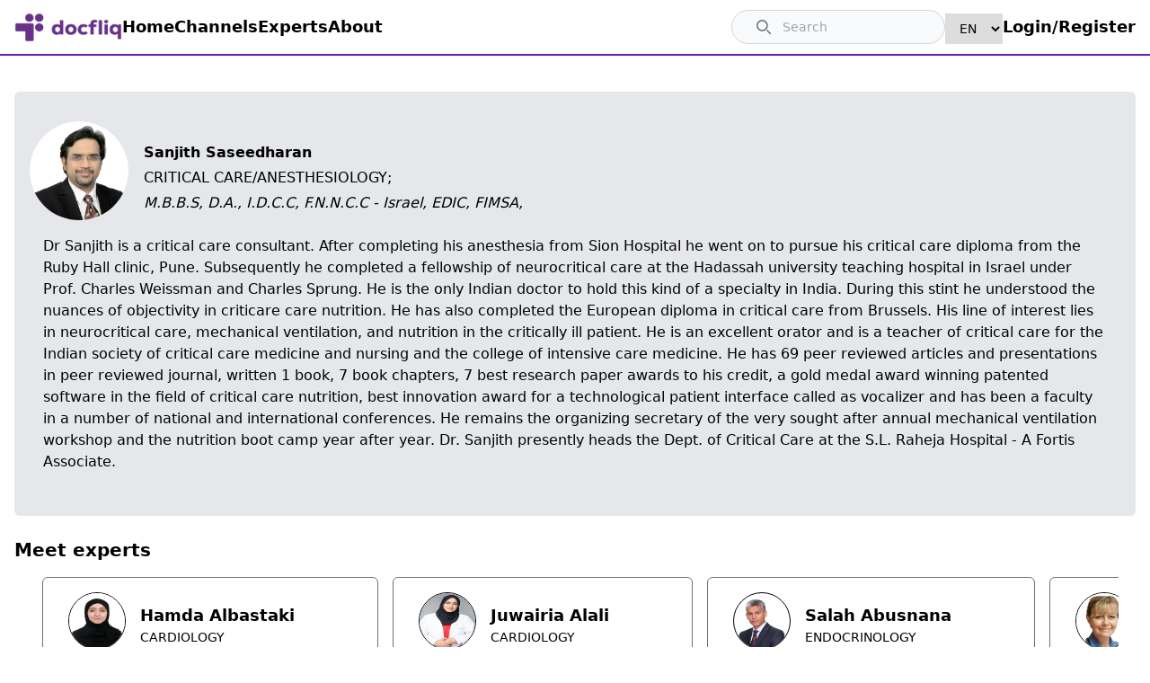

--- FILE ---
content_type: text/html
request_url: https://docfliq.com/expert/63eb47fcb52f733558c41e6a
body_size: 1351
content:
<!doctype html><html lang="en"><head><meta charset="utf-8"/><link rel="icon" href="/favicon.png"/><meta name="viewport" content="width=device-width,initial-scale=1"/><meta name="theme-color" content="#000000"/><link rel="apple-touch-icon" href="/favicon.png"/><link rel="manifest" href="/manifest.json"/><title>docfliq - Making health education accessible</title><meta name="robots" content="index, follow"/><meta name="keywords" content="docfliq, health education, medical content "/><meta name="description" content="docfliq - Making Health Education Accessible To Everyone! Access high quality & credible medical content in interesting formats & regional languages at your convenience."/><script src="/scripts/jquery-1.11.2.js"></script><script async src="https://www.googletagmanager.com/gtag/js?id=G-9KTRGM5GMB"></script><script>function gtag(){dataLayer.push(arguments)}window.dataLayer=window.dataLayer||[],gtag("js",new Date),gtag("config","G-9KTRGM5GMB")</script><script async type="text/javascript">let user=localStorage.getItem("user"),data=user?JSON.parse(user):null,email=data?.email,mobile=data?.mobile,userId="";email&&(userId+=`email:${email}`),mobile&&(userId+=(userId?"|":"")+`mobile:${mobile}`);var _paq=window._paq=window._paq||[];userId&&_paq.push(["setUserId",userId]),_paq.push(["trackPageView"]),_paq.push(["enableLinkTracking"]),function(){var e="https://analytics.wstream.net/";_paq.push(["setTrackerUrl",e+"matomo.php"]),_paq.push(["setSiteId","6"]);var a=document,s=a.createElement("script"),r=a.getElementsByTagName("script")[0];s.async=!0,s.src=e+"matomo.js",r.parentNode.insertBefore(s,r)}()</script><noscript><p><img src="https://analytics.wstream.net/matomo.php?idsite=6&amp;rec=1" style="border:0" alt=""/></p></noscript><script async type="text/javascript">!function(t,e,n,c,a,r,s){t[n]=t[n]||function(){(t[n].q=t[n].q||[]).push(arguments)},(r=e.createElement(c)).async=1,r.src="https://www.clarity.ms/tag/mgy7wbod99",(s=e.getElementsByTagName(c)[0]).parentNode.insertBefore(r,s)}(window,document,"clarity","script")</script><script defer="defer" src="/static/js/main.1ec163d4.js"></script><link href="/static/css/main.c0ccd1f3.css" rel="stylesheet"></head><body><noscript>You need to enable JavaScript to run this app.</noscript><div id="root"></div></body><script async type="application/ld+json">{
      "@context": "https://schema.org",
      "@type": "Corporation",
      "name": "DOCFLIQ PVT LTD",
      "alternateName": "docfliq",
      "url": "https://docfliq.com/",
      "logo": "https://docfliq.com/favicon.png",
      "sameAs": [
        "https://www.facebook.com/Docfliq",
        "https://www.instagram.com/docfliq",
        "https://www.linkedin.com/company/docfliq/",
        "https://docfliq.com/"
      ]
    }</script></html>

--- FILE ---
content_type: application/javascript
request_url: https://docfliq.com/static/js/5324.9638fd68.chunk.js
body_size: 22633
content:
"use strict";(self.webpackChunkdocfliq_app_react=self.webpackChunkdocfliq_app_react||[]).push([[5324],{8608:(t,e,n)=>{n.d(e,{CA:()=>g,E3:()=>p,EB:()=>a,EJ:()=>y,EX:()=>s,Ml:()=>r,Q5:()=>h,WS:()=>d,eC:()=>w,eo:()=>c,yS:()=>l});var o=n(6300);function i(t,e,n){let{reference:i,floating:r}=t;const l=(0,o.oR)(e),c=(0,o.Al)(e),s=(0,o.ig)(c),a=(0,o.QL)(e),f="y"===l,u=i.x+i.width/2-r.width/2,d=i.y+i.height/2-r.height/2,m=i[s]/2-r[s]/2;let h;switch(a){case"top":h={x:u,y:i.y-r.height};break;case"bottom":h={x:u,y:i.y+i.height};break;case"right":h={x:i.x+i.width,y:d};break;case"left":h={x:i.x-r.width,y:d};break;default:h={x:i.x,y:i.y}}switch((0,o.W6)(e)){case"start":h[c]-=m*(n&&f?-1:1);break;case"end":h[c]+=m*(n&&f?-1:1)}return h}const r=async(t,e,n)=>{const{placement:o="bottom",strategy:r="absolute",middleware:l=[],platform:c}=n,s=l.filter(Boolean),a=await(null==c.isRTL?void 0:c.isRTL(e));let f=await c.getElementRects({reference:t,floating:e,strategy:r}),{x:u,y:d}=i(f,o,a),m=o,h={},p=0;for(let g=0;g<s.length;g++){const{name:n,fn:l}=s[g],{x:y,y:w,data:x,reset:v}=await l({x:u,y:d,initialPlacement:o,placement:m,strategy:r,middlewareData:h,rects:f,platform:c,elements:{reference:t,floating:e}});u=null!=y?y:u,d=null!=w?w:d,h={...h,[n]:{...h[n],...x}},v&&p<=50&&(p++,"object"===typeof v&&(v.placement&&(m=v.placement),v.rects&&(f=!0===v.rects?await c.getElementRects({reference:t,floating:e,strategy:r}):v.rects),({x:u,y:d}=i(f,m,a))),g=-1)}return{x:u,y:d,placement:m,strategy:r,middlewareData:h}};async function l(t,e){var n;void 0===e&&(e={});const{x:i,y:r,platform:l,rects:c,elements:s,strategy:a}=t,{boundary:f="clippingAncestors",rootBoundary:u="viewport",elementContext:d="floating",altBoundary:m=!1,padding:h=0}=(0,o.NV)(e,t),p=(0,o.cZ)(h),g=s[m?"floating"===d?"reference":"floating":d],y=(0,o.Ab)(await l.getClippingRect({element:null==(n=await(null==l.isElement?void 0:l.isElement(g)))||n?g:g.contextElement||await(null==l.getDocumentElement?void 0:l.getDocumentElement(s.floating)),boundary:f,rootBoundary:u,strategy:a})),w="floating"===d?{...c.floating,x:i,y:r}:c.reference,x=await(null==l.getOffsetParent?void 0:l.getOffsetParent(s.floating)),v=await(null==l.isElement?void 0:l.isElement(x))&&await(null==l.getScale?void 0:l.getScale(x))||{x:1,y:1},b=(0,o.Ab)(l.convertOffsetParentRelativeRectToViewportRelativeRect?await l.convertOffsetParentRelativeRectToViewportRelativeRect({elements:s,rect:w,offsetParent:x,strategy:a}):w);return{top:(y.top-b.top+p.top)/v.y,bottom:(b.bottom-y.bottom+p.bottom)/v.y,left:(y.left-b.left+p.left)/v.x,right:(b.right-y.right+p.right)/v.x}}const c=t=>({name:"arrow",options:t,async fn(e){const{x:n,y:i,placement:r,rects:l,platform:c,elements:s,middlewareData:a}=e,{element:f,padding:u=0}=(0,o.NV)(t,e)||{};if(null==f)return{};const d=(0,o.cZ)(u),m={x:n,y:i},h=(0,o.Al)(r),p=(0,o.ig)(h),g=await c.getDimensions(f),y="y"===h,w=y?"top":"left",x=y?"bottom":"right",v=y?"clientHeight":"clientWidth",b=l.reference[p]+l.reference[h]-m[h]-l.floating[p],L=m[h]-l.reference[h],E=await(null==c.getOffsetParent?void 0:c.getOffsetParent(f));let R=E?E[v]:0;R&&await(null==c.isElement?void 0:c.isElement(E))||(R=s.floating[v]||l.floating[p]);const A=b/2-L/2,k=R/2-g[p]/2-1,C=(0,o.SY)(d[w],k),T=(0,o.SY)(d[x],k),S=C,W=R-g[p]-T,_=R/2-g[p]/2+A,I=(0,o.qk)(S,_,W),V=!a.arrow&&null!=(0,o.W6)(r)&&_!==I&&l.reference[p]/2-(_<S?C:T)-g[p]/2<0,O=V?_<S?_-S:_-W:0;return{[h]:m[h]+O,data:{[h]:I,centerOffset:_-I-O,...V&&{alignmentOffset:O}},reset:V}}});const s=function(t){return void 0===t&&(t={}),{name:"autoPlacement",options:t,async fn(e){var n,i,r;const{rects:c,middlewareData:s,placement:a,platform:f,elements:u}=e,{crossAxis:d=!1,alignment:m,allowedPlacements:h=o.ye,autoAlignment:p=!0,...g}=(0,o.NV)(t,e),y=void 0!==m||h===o.ye?function(t,e,n){return(t?[...n.filter((e=>(0,o.W6)(e)===t)),...n.filter((e=>(0,o.W6)(e)!==t))]:n.filter((t=>(0,o.QL)(t)===t))).filter((n=>!t||(0,o.W6)(n)===t||!!e&&(0,o.yO)(n)!==n))}(m||null,p,h):h,w=await l(e,g),x=(null==(n=s.autoPlacement)?void 0:n.index)||0,v=y[x];if(null==v)return{};const b=(0,o.YN)(v,c,await(null==f.isRTL?void 0:f.isRTL(u.floating)));if(a!==v)return{reset:{placement:y[0]}};const L=[w[(0,o.QL)(v)],w[b[0]],w[b[1]]],E=[...(null==(i=s.autoPlacement)?void 0:i.overflows)||[],{placement:v,overflows:L}],R=y[x+1];if(R)return{data:{index:x+1,overflows:E},reset:{placement:R}};const A=E.map((t=>{const e=(0,o.W6)(t.placement);return[t.placement,e&&d?t.overflows.slice(0,2).reduce(((t,e)=>t+e),0):t.overflows[0],t.overflows]})).sort(((t,e)=>t[1]-e[1])),k=(null==(r=A.filter((t=>t[2].slice(0,(0,o.W6)(t[0])?2:3).every((t=>t<=0))))[0])?void 0:r[0])||A[0][0];return k!==a?{data:{index:x+1,overflows:E},reset:{placement:k}}:{}}}},a=function(t){return void 0===t&&(t={}),{name:"flip",options:t,async fn(e){var n,i;const{placement:r,middlewareData:c,rects:s,initialPlacement:a,platform:f,elements:u}=e,{mainAxis:d=!0,crossAxis:m=!0,fallbackPlacements:h,fallbackStrategy:p="bestFit",fallbackAxisSideDirection:g="none",flipAlignment:y=!0,...w}=(0,o.NV)(t,e);if(null!=(n=c.arrow)&&n.alignmentOffset)return{};const x=(0,o.QL)(r),v=(0,o.QL)(a)===a,b=await(null==f.isRTL?void 0:f.isRTL(u.floating)),L=h||(v||!y?[(0,o.uC)(a)]:(0,o.W_)(a));h||"none"===g||L.push(...(0,o.c7)(a,y,g,b));const E=[a,...L],R=await l(e,w),A=[];let k=(null==(i=c.flip)?void 0:i.overflows)||[];if(d&&A.push(R[x]),m){const t=(0,o.YN)(r,s,b);A.push(R[t[0]],R[t[1]])}if(k=[...k,{placement:r,overflows:A}],!A.every((t=>t<=0))){var C,T;const t=((null==(C=c.flip)?void 0:C.index)||0)+1,e=E[t];if(e)return{data:{index:t,overflows:k},reset:{placement:e}};let n=null==(T=k.filter((t=>t.overflows[0]<=0)).sort(((t,e)=>t.overflows[1]-e.overflows[1]))[0])?void 0:T.placement;if(!n)switch(p){case"bestFit":{var S;const t=null==(S=k.map((t=>[t.placement,t.overflows.filter((t=>t>0)).reduce(((t,e)=>t+e),0)])).sort(((t,e)=>t[1]-e[1]))[0])?void 0:S[0];t&&(n=t);break}case"initialPlacement":n=a}if(r!==n)return{reset:{placement:n}}}return{}}}};function f(t,e){return{top:t.top-e.height,right:t.right-e.width,bottom:t.bottom-e.height,left:t.left-e.width}}function u(t){return o.E5.some((e=>t[e]>=0))}const d=function(t){return void 0===t&&(t={}),{name:"hide",options:t,async fn(e){const{rects:n}=e,{strategy:i="referenceHidden",...r}=(0,o.NV)(t,e);switch(i){case"referenceHidden":{const t=f(await l(e,{...r,elementContext:"reference"}),n.reference);return{data:{referenceHiddenOffsets:t,referenceHidden:u(t)}}}case"escaped":{const t=f(await l(e,{...r,altBoundary:!0}),n.floating);return{data:{escapedOffsets:t,escaped:u(t)}}}default:return{}}}}};function m(t){const e=(0,o.SY)(...t.map((t=>t.left))),n=(0,o.SY)(...t.map((t=>t.top)));return{x:e,y:n,width:(0,o.kv)(...t.map((t=>t.right)))-e,height:(0,o.kv)(...t.map((t=>t.bottom)))-n}}const h=function(t){return void 0===t&&(t={}),{name:"inline",options:t,async fn(e){const{placement:n,elements:i,rects:r,platform:l,strategy:c}=e,{padding:s=2,x:a,y:f}=(0,o.NV)(t,e),u=Array.from(await(null==l.getClientRects?void 0:l.getClientRects(i.reference))||[]),d=function(t){const e=t.slice().sort(((t,e)=>t.y-e.y)),n=[];let i=null;for(let o=0;o<e.length;o++){const t=e[o];!i||t.y-i.y>i.height/2?n.push([t]):n[n.length-1].push(t),i=t}return n.map((t=>(0,o.Ab)(m(t))))}(u),h=(0,o.Ab)(m(u)),p=(0,o.cZ)(s);const g=await l.getElementRects({reference:{getBoundingClientRect:function(){if(2===d.length&&d[0].left>d[1].right&&null!=a&&null!=f)return d.find((t=>a>t.left-p.left&&a<t.right+p.right&&f>t.top-p.top&&f<t.bottom+p.bottom))||h;if(d.length>=2){if("y"===(0,o.oR)(n)){const t=d[0],e=d[d.length-1],i="top"===(0,o.QL)(n),r=t.top,l=e.bottom,c=i?t.left:e.left,s=i?t.right:e.right;return{top:r,bottom:l,left:c,right:s,width:s-c,height:l-r,x:c,y:r}}const t="left"===(0,o.QL)(n),e=(0,o.kv)(...d.map((t=>t.right))),i=(0,o.SY)(...d.map((t=>t.left))),r=d.filter((n=>t?n.left===i:n.right===e)),l=r[0].top,c=r[r.length-1].bottom;return{top:l,bottom:c,left:i,right:e,width:e-i,height:c-l,x:i,y:l}}return h}},floating:i.floating,strategy:c});return r.reference.x!==g.reference.x||r.reference.y!==g.reference.y||r.reference.width!==g.reference.width||r.reference.height!==g.reference.height?{reset:{rects:g}}:{}}}};const p=function(t){return void 0===t&&(t=0),{name:"offset",options:t,async fn(e){var n,i;const{x:r,y:l,placement:c,middlewareData:s}=e,a=await async function(t,e){const{placement:n,platform:i,elements:r}=t,l=await(null==i.isRTL?void 0:i.isRTL(r.floating)),c=(0,o.QL)(n),s=(0,o.W6)(n),a="y"===(0,o.oR)(n),f=["left","top"].includes(c)?-1:1,u=l&&a?-1:1,d=(0,o.NV)(e,t);let{mainAxis:m,crossAxis:h,alignmentAxis:p}="number"===typeof d?{mainAxis:d,crossAxis:0,alignmentAxis:null}:{mainAxis:0,crossAxis:0,alignmentAxis:null,...d};return s&&"number"===typeof p&&(h="end"===s?-1*p:p),a?{x:h*u,y:m*f}:{x:m*f,y:h*u}}(e,t);return c===(null==(n=s.offset)?void 0:n.placement)&&null!=(i=s.arrow)&&i.alignmentOffset?{}:{x:r+a.x,y:l+a.y,data:{...a,placement:c}}}}},g=function(t){return void 0===t&&(t={}),{name:"shift",options:t,async fn(e){const{x:n,y:i,placement:r}=e,{mainAxis:c=!0,crossAxis:s=!1,limiter:a={fn:t=>{let{x:e,y:n}=t;return{x:e,y:n}}},...f}=(0,o.NV)(t,e),u={x:n,y:i},d=await l(e,f),m=(0,o.oR)((0,o.QL)(r)),h=(0,o.I7)(m);let p=u[h],g=u[m];if(c){const t="y"===h?"bottom":"right",e=p+d["y"===h?"top":"left"],n=p-d[t];p=(0,o.qk)(e,p,n)}if(s){const t="y"===m?"bottom":"right",e=g+d["y"===m?"top":"left"],n=g-d[t];g=(0,o.qk)(e,g,n)}const y=a.fn({...e,[h]:p,[m]:g});return{...y,data:{x:y.x-n,y:y.y-i}}}}},y=function(t){return void 0===t&&(t={}),{options:t,fn(e){const{x:n,y:i,placement:r,rects:l,middlewareData:c}=e,{offset:s=0,mainAxis:a=!0,crossAxis:f=!0}=(0,o.NV)(t,e),u={x:n,y:i},d=(0,o.oR)(r),m=(0,o.I7)(d);let h=u[m],p=u[d];const g=(0,o.NV)(s,e),y="number"===typeof g?{mainAxis:g,crossAxis:0}:{mainAxis:0,crossAxis:0,...g};if(a){const t="y"===m?"height":"width",e=l.reference[m]-l.floating[t]+y.mainAxis,n=l.reference[m]+l.reference[t]-y.mainAxis;h<e?h=e:h>n&&(h=n)}if(f){var w,x;const t="y"===m?"width":"height",e=["top","left"].includes((0,o.QL)(r)),n=l.reference[d]-l.floating[t]+(e&&(null==(w=c.offset)?void 0:w[d])||0)+(e?0:y.crossAxis),i=l.reference[d]+l.reference[t]+(e?0:(null==(x=c.offset)?void 0:x[d])||0)-(e?y.crossAxis:0);p<n?p=n:p>i&&(p=i)}return{[m]:h,[d]:p}}}},w=function(t){return void 0===t&&(t={}),{name:"size",options:t,async fn(e){const{placement:n,rects:i,platform:r,elements:c}=e,{apply:s=(()=>{}),...a}=(0,o.NV)(t,e),f=await l(e,a),u=(0,o.QL)(n),d=(0,o.W6)(n),m="y"===(0,o.oR)(n),{width:h,height:p}=i.floating;let g,y;"top"===u||"bottom"===u?(g=u,y=d===(await(null==r.isRTL?void 0:r.isRTL(c.floating))?"start":"end")?"left":"right"):(y=u,g="end"===d?"top":"bottom");const w=p-f[g],x=h-f[y],v=!e.middlewareData.shift;let b=w,L=x;if(m){const t=h-f.left-f.right;L=d||v?(0,o.SY)(x,t):t}else{const t=p-f.top-f.bottom;b=d||v?(0,o.SY)(w,t):t}if(v&&!d){const t=(0,o.kv)(f.left,0),e=(0,o.kv)(f.right,0),n=(0,o.kv)(f.top,0),i=(0,o.kv)(f.bottom,0);m?L=h-2*(0!==t||0!==e?t+e:(0,o.kv)(f.left,f.right)):b=p-2*(0!==n||0!==i?n+i:(0,o.kv)(f.top,f.bottom))}await s({...e,availableWidth:L,availableHeight:b});const E=await r.getDimensions(c.floating);return h!==E.width||p!==E.height?{reset:{rects:!0}}:{}}}}},5324:(t,e,n)=>{n.d(e,{CA:()=>E,EB:()=>R,EJ:()=>S,EX:()=>L,Ml:()=>W,Q5:()=>T,WS:()=>k,_Y:()=>v,eC:()=>A,eo:()=>C,kN:()=>b});var o=n(6300),i=n(8608),r=n(8664);function l(t){const e=(0,r.EL)(t);let n=parseFloat(e.width)||0,i=parseFloat(e.height)||0;const l=(0,r._e)(t),c=l?t.offsetWidth:n,s=l?t.offsetHeight:i,a=(0,o.kL)(n)!==c||(0,o.kL)(i)!==s;return a&&(n=c,i=s),{width:n,height:i,$:a}}function c(t){return(0,r.KI)(t)?t:t.contextElement}function s(t){const e=c(t);if(!(0,r._e)(e))return(0,o.Cg)(1);const n=e.getBoundingClientRect(),{width:i,height:s,$:a}=l(e);let f=(a?(0,o.kL)(n.width):n.width)/i,u=(a?(0,o.kL)(n.height):n.height)/s;return f&&Number.isFinite(f)||(f=1),u&&Number.isFinite(u)||(u=1),{x:f,y:u}}const a=(0,o.Cg)(0);function f(t){const e=(0,r.IT)(t);return(0,r.Gm)()&&e.visualViewport?{x:e.visualViewport.offsetLeft,y:e.visualViewport.offsetTop}:a}function u(t,e,n,i){void 0===e&&(e=!1),void 0===n&&(n=!1);const l=t.getBoundingClientRect(),a=c(t);let u=(0,o.Cg)(1);e&&(i?(0,r.KI)(i)&&(u=s(i)):u=s(t));const d=function(t,e,n){return void 0===e&&(e=!1),!(!n||e&&n!==(0,r.IT)(t))&&e}(a,n,i)?f(a):(0,o.Cg)(0);let m=(l.left+d.x)/u.x,h=(l.top+d.y)/u.y,p=l.width/u.x,g=l.height/u.y;if(a){const t=(0,r.IT)(a),e=i&&(0,r.KI)(i)?(0,r.IT)(i):i;let n=t.frameElement;for(;n&&i&&e!==t;){const t=s(n),e=n.getBoundingClientRect(),o=(0,r.EL)(n),i=e.left+(n.clientLeft+parseFloat(o.paddingLeft))*t.x,l=e.top+(n.clientTop+parseFloat(o.paddingTop))*t.y;m*=t.x,h*=t.y,p*=t.x,g*=t.y,m+=i,h+=l,n=(0,r.IT)(n).frameElement}}return(0,o.Ab)({width:p,height:g,x:m,y:h})}const d=[":popover-open",":modal"];function m(t){let e=!1,n=0,o=0;if(d.forEach((n=>{!function(n){try{e=e||t.matches(n)}catch(o){}}(n)})),e){const e=(0,r.ie)(t);if(e){const t=e.getBoundingClientRect();n=t.x,o=t.y}}return[e,n,o]}function h(t){return u((0,r._m)(t)).left+(0,r.cp)(t).scrollLeft}function p(t,e,n){let i;if("viewport"===e)i=function(t,e){const n=(0,r.IT)(t),o=(0,r._m)(t),i=n.visualViewport;let l=o.clientWidth,c=o.clientHeight,s=0,a=0;if(i){l=i.width,c=i.height;const t=(0,r.Gm)();(!t||t&&"fixed"===e)&&(s=i.offsetLeft,a=i.offsetTop)}return{width:l,height:c,x:s,y:a}}(t,n);else if("document"===e)i=function(t){const e=(0,r._m)(t),n=(0,r.cp)(t),i=t.ownerDocument.body,l=(0,o.kv)(e.scrollWidth,e.clientWidth,i.scrollWidth,i.clientWidth),c=(0,o.kv)(e.scrollHeight,e.clientHeight,i.scrollHeight,i.clientHeight);let s=-n.scrollLeft+h(t);const a=-n.scrollTop;return"rtl"===(0,r.EL)(i).direction&&(s+=(0,o.kv)(e.clientWidth,i.clientWidth)-l),{width:l,height:c,x:s,y:a}}((0,r._m)(t));else if((0,r.KI)(e))i=function(t,e){const n=u(t,!0,"fixed"===e),i=n.top+t.clientTop,l=n.left+t.clientLeft,c=(0,r._e)(t)?s(t):(0,o.Cg)(1);return{width:t.clientWidth*c.x,height:t.clientHeight*c.y,x:l*c.x,y:i*c.y}}(e,n);else{const n=f(t);i={...e,x:e.x-n.x,y:e.y-n.y}}return(0,o.Ab)(i)}function g(t,e){const n=(0,r.Kk)(t);return!(n===e||!(0,r.KI)(n)||(0,r.I3)(n))&&("fixed"===(0,r.EL)(n).position||g(n,e))}function y(t,e,n,i){const l=(0,r._e)(e),c=(0,r._m)(e),s="fixed"===n,a=u(t,!0,s,e);let f={scrollLeft:0,scrollTop:0};const d=(0,o.Cg)(0);if(l||!l&&!s)if(("body"!==(0,r.GC)(e)||(0,r.wl)(c))&&(f=(0,r.cp)(e)),l){const t=u(e,!0,s,e);d.x=t.x+e.clientLeft,d.y=t.y+e.clientTop}else c&&(d.x=h(c));let p=a.left+f.scrollLeft-d.x,g=a.top+f.scrollTop-d.y;const[y,w,x]=m(i);return y&&(p+=w,g+=x,l&&(p+=e.clientLeft,g+=e.clientTop)),{x:p,y:g,width:a.width,height:a.height}}function w(t,e){return(0,r._e)(t)&&"fixed"!==(0,r.EL)(t).position?e?e(t):t.offsetParent:null}function x(t,e){const n=(0,r.IT)(t);if(!(0,r._e)(t))return n;let o=w(t,e);for(;o&&(0,r.ae)(o)&&"static"===(0,r.EL)(o).position;)o=w(o,e);return o&&("html"===(0,r.GC)(o)||"body"===(0,r.GC)(o)&&"static"===(0,r.EL)(o).position&&!(0,r.s1)(o))?n:o||(0,r.ie)(t)||n}const v={convertOffsetParentRelativeRectToViewportRelativeRect:function(t){let{elements:e,rect:n,offsetParent:i,strategy:l}=t;const c=(0,r._m)(i),[a]=e?m(e.floating):[!1];if(i===c||a)return n;let f={scrollLeft:0,scrollTop:0},d=(0,o.Cg)(1);const h=(0,o.Cg)(0),p=(0,r._e)(i);if((p||!p&&"fixed"!==l)&&(("body"!==(0,r.GC)(i)||(0,r.wl)(c))&&(f=(0,r.cp)(i)),(0,r._e)(i))){const t=u(i);d=s(i),h.x=t.x+i.clientLeft,h.y=t.y+i.clientTop}return{width:n.width*d.x,height:n.height*d.y,x:n.x*d.x-f.scrollLeft*d.x+h.x,y:n.y*d.y-f.scrollTop*d.y+h.y}},getDocumentElement:r._m,getClippingRect:function(t){let{element:e,boundary:n,rootBoundary:i,strategy:l}=t;const c=[..."clippingAncestors"===n?function(t,e){const n=e.get(t);if(n)return n;let o=(0,r.MV)(t,[],!1).filter((t=>(0,r.KI)(t)&&"body"!==(0,r.GC)(t))),i=null;const l="fixed"===(0,r.EL)(t).position;let c=l?(0,r.Kk)(t):t;for(;(0,r.KI)(c)&&!(0,r.I3)(c);){const e=(0,r.EL)(c),n=(0,r.s1)(c);n||"fixed"!==e.position||(i=null),(l?!n&&!i:!n&&"static"===e.position&&i&&["absolute","fixed"].includes(i.position)||(0,r.wl)(c)&&!n&&g(t,c))?o=o.filter((t=>t!==c)):i=e,c=(0,r.Kk)(c)}return e.set(t,o),o}(e,this._c):[].concat(n),i],s=c[0],a=c.reduce(((t,n)=>{const i=p(e,n,l);return t.top=(0,o.kv)(i.top,t.top),t.right=(0,o.SY)(i.right,t.right),t.bottom=(0,o.SY)(i.bottom,t.bottom),t.left=(0,o.kv)(i.left,t.left),t}),p(e,s,l));return{width:a.right-a.left,height:a.bottom-a.top,x:a.left,y:a.top}},getOffsetParent:x,getElementRects:async function(t){const e=this.getOffsetParent||x,n=this.getDimensions;return{reference:y(t.reference,await e(t.floating),t.strategy,t.floating),floating:{x:0,y:0,...await n(t.floating)}}},getClientRects:function(t){return Array.from(t.getClientRects())},getDimensions:function(t){const{width:e,height:n}=l(t);return{width:e,height:n}},getScale:s,isElement:r.KI,isRTL:function(t){return"rtl"===(0,r.EL)(t).direction}};function b(t,e,n,i){void 0===i&&(i={});const{ancestorScroll:l=!0,ancestorResize:s=!0,elementResize:a="function"===typeof ResizeObserver,layoutShift:f="function"===typeof IntersectionObserver,animationFrame:d=!1}=i,m=c(t),h=l||s?[...m?(0,r.MV)(m):[],...(0,r.MV)(e)]:[];h.forEach((t=>{l&&t.addEventListener("scroll",n,{passive:!0}),s&&t.addEventListener("resize",n)}));const p=m&&f?function(t,e){let n,i=null;const l=(0,r._m)(t);function c(){var t;clearTimeout(n),null==(t=i)||t.disconnect(),i=null}return function r(s,a){void 0===s&&(s=!1),void 0===a&&(a=1),c();const{left:f,top:u,width:d,height:m}=t.getBoundingClientRect();if(s||e(),!d||!m)return;const h={rootMargin:-(0,o.wx)(u)+"px "+-(0,o.wx)(l.clientWidth-(f+d))+"px "+-(0,o.wx)(l.clientHeight-(u+m))+"px "+-(0,o.wx)(f)+"px",threshold:(0,o.kv)(0,(0,o.SY)(1,a))||1};let p=!0;function g(t){const e=t[0].intersectionRatio;if(e!==a){if(!p)return r();e?r(!1,e):n=setTimeout((()=>{r(!1,1e-7)}),100)}p=!1}try{i=new IntersectionObserver(g,{...h,root:l.ownerDocument})}catch(y){i=new IntersectionObserver(g,h)}i.observe(t)}(!0),c}(m,n):null;let g,y=-1,w=null;a&&(w=new ResizeObserver((t=>{let[o]=t;o&&o.target===m&&w&&(w.unobserve(e),cancelAnimationFrame(y),y=requestAnimationFrame((()=>{var t;null==(t=w)||t.observe(e)}))),n()})),m&&!d&&w.observe(m),w.observe(e));let x=d?u(t):null;return d&&function e(){const o=u(t);!x||o.x===x.x&&o.y===x.y&&o.width===x.width&&o.height===x.height||n();x=o,g=requestAnimationFrame(e)}(),n(),()=>{var t;h.forEach((t=>{l&&t.removeEventListener("scroll",n),s&&t.removeEventListener("resize",n)})),null==p||p(),null==(t=w)||t.disconnect(),w=null,d&&cancelAnimationFrame(g)}}const L=i.EX,E=i.CA,R=i.EB,A=i.eC,k=i.WS,C=i.eo,T=i.Q5,S=i.EJ,W=(t,e,n)=>{const o=new Map,r={platform:v,...n},l={...r.platform,_c:o};return(0,i.Ml)(t,e,{...r,platform:l})}},8664:(t,e,n)=>{function o(t){return l(t)?(t.nodeName||"").toLowerCase():"#document"}function i(t){var e;return(null==t||null==(e=t.ownerDocument)?void 0:e.defaultView)||window}function r(t){var e;return null==(e=(l(t)?t.ownerDocument:t.document)||window.document)?void 0:e.documentElement}function l(t){return t instanceof Node||t instanceof i(t).Node}function c(t){return t instanceof Element||t instanceof i(t).Element}function s(t){return t instanceof HTMLElement||t instanceof i(t).HTMLElement}function a(t){return"undefined"!==typeof ShadowRoot&&(t instanceof ShadowRoot||t instanceof i(t).ShadowRoot)}function f(t){const{overflow:e,overflowX:n,overflowY:o,display:i}=g(t);return/auto|scroll|overlay|hidden|clip/.test(e+o+n)&&!["inline","contents"].includes(i)}function u(t){return["table","td","th"].includes(o(t))}function d(t){const e=h(),n=g(t);return"none"!==n.transform||"none"!==n.perspective||!!n.containerType&&"normal"!==n.containerType||!e&&!!n.backdropFilter&&"none"!==n.backdropFilter||!e&&!!n.filter&&"none"!==n.filter||["transform","perspective","filter"].some((t=>(n.willChange||"").includes(t)))||["paint","layout","strict","content"].some((t=>(n.contain||"").includes(t)))}function m(t){let e=w(t);for(;s(e)&&!p(e);){if(d(e))return e;e=w(e)}return null}function h(){return!("undefined"===typeof CSS||!CSS.supports)&&CSS.supports("-webkit-backdrop-filter","none")}function p(t){return["html","body","#document"].includes(o(t))}function g(t){return i(t).getComputedStyle(t)}function y(t){return c(t)?{scrollLeft:t.scrollLeft,scrollTop:t.scrollTop}:{scrollLeft:t.pageXOffset,scrollTop:t.pageYOffset}}function w(t){if("html"===o(t))return t;const e=t.assignedSlot||t.parentNode||a(t)&&t.host||r(t);return a(e)?e.host:e}function x(t){const e=w(t);return p(e)?t.ownerDocument?t.ownerDocument.body:t.body:s(e)&&f(e)?e:x(e)}function v(t,e,n){var o;void 0===e&&(e=[]),void 0===n&&(n=!0);const r=x(t),l=r===(null==(o=t.ownerDocument)?void 0:o.body),c=i(r);return l?e.concat(c,c.visualViewport||[],f(r)?r:[],c.frameElement&&n?v(c.frameElement):[]):e.concat(r,v(r,[],n))}n.d(e,{EL:()=>g,GC:()=>o,Gm:()=>h,I3:()=>p,IT:()=>i,KI:()=>c,Kk:()=>w,MV:()=>v,_e:()=>s,_m:()=>r,ae:()=>u,cp:()=>y,ie:()=>m,s1:()=>d,wl:()=>f})},6300:(t,e,n)=>{n.d(e,{Ab:()=>C,Al:()=>v,Cg:()=>f,E5:()=>o,I7:()=>y,NV:()=>h,QL:()=>p,SY:()=>l,W6:()=>g,W_:()=>L,YN:()=>b,c7:()=>R,cZ:()=>k,ig:()=>w,kL:()=>s,kv:()=>c,oR:()=>x,qk:()=>m,uC:()=>A,wx:()=>a,yO:()=>E,ye:()=>r});const o=["top","right","bottom","left"],i=["start","end"],r=o.reduce(((t,e)=>t.concat(e,e+"-"+i[0],e+"-"+i[1])),[]),l=Math.min,c=Math.max,s=Math.round,a=Math.floor,f=t=>({x:t,y:t}),u={left:"right",right:"left",bottom:"top",top:"bottom"},d={start:"end",end:"start"};function m(t,e,n){return c(t,l(e,n))}function h(t,e){return"function"===typeof t?t(e):t}function p(t){return t.split("-")[0]}function g(t){return t.split("-")[1]}function y(t){return"x"===t?"y":"x"}function w(t){return"y"===t?"height":"width"}function x(t){return["top","bottom"].includes(p(t))?"y":"x"}function v(t){return y(x(t))}function b(t,e,n){void 0===n&&(n=!1);const o=g(t),i=v(t),r=w(i);let l="x"===i?o===(n?"end":"start")?"right":"left":"start"===o?"bottom":"top";return e.reference[r]>e.floating[r]&&(l=A(l)),[l,A(l)]}function L(t){const e=A(t);return[E(t),e,E(e)]}function E(t){return t.replace(/start|end/g,(t=>d[t]))}function R(t,e,n,o){const i=g(t);let r=function(t,e,n){const o=["left","right"],i=["right","left"],r=["top","bottom"],l=["bottom","top"];switch(t){case"top":case"bottom":return n?e?i:o:e?o:i;case"left":case"right":return e?r:l;default:return[]}}(p(t),"start"===n,o);return i&&(r=r.map((t=>t+"-"+i)),e&&(r=r.concat(r.map(E)))),r}function A(t){return t.replace(/left|right|bottom|top/g,(t=>u[t]))}function k(t){return"number"!==typeof t?function(t){return{top:0,right:0,bottom:0,left:0,...t}}(t):{top:t,right:t,bottom:t,left:t}}function C(t){return{...t,top:t.y,left:t.x,right:t.x+t.width,bottom:t.y+t.height}}}}]);
//# sourceMappingURL=5324.9638fd68.chunk.js.map

--- FILE ---
content_type: application/javascript
request_url: https://docfliq.com/static/js/7460.46ce4844.chunk.js
body_size: 754
content:
"use strict";(self.webpackChunkdocfliq_app_react=self.webpackChunkdocfliq_app_react||[]).push([[7460],{7460:(e,t,n)=>{n.r(t),n.d(t,{default:()=>c});n(9060);var o=n(496),r=n(2496);const c=e=>{let{title:t,description:n,image:c}=e;return(0,r.jsxs)(o.S,{children:[(0,r.jsx)("title",{children:t}),(0,r.jsx)("meta",{name:"description",content:n}),(0,r.jsx)("link",{rel:"canonical",href:window.location.href}),(0,r.jsx)("meta",{property:"og:title",content:t}),(0,r.jsx)("meta",{property:"og:description",content:n}),(0,r.jsx)("meta",{property:"og:type",content:"website"}),(0,r.jsx)("meta",{property:"og:url",content:window.location.href}),c&&(0,r.jsx)("meta",{property:"og:image",content:c})]})}}}]);
//# sourceMappingURL=7460.46ce4844.chunk.js.map

--- FILE ---
content_type: application/javascript
request_url: https://docfliq.com/static/js/3076.aa53670b.chunk.js
body_size: 126618
content:
"use strict";(self.webpackChunkdocfliq_app_react=self.webpackChunkdocfliq_app_react||[]).push([[3076],{2640:(e,i,o)=>{o.d(i,{c:()=>t});o(9060);var r=o(2496);const t=()=>(0,r.jsxs)("div",{children:[(0,r.jsx)("div",{className:"flex items-center justify-center py-4",children:(0,r.jsx)("h1",{className:"text-xl text-black font-bold",id:"terms__header-text",children:"\u0627\u0644\u0634\u0631\u0648\u0637 \u0648\u0627\u0644\u0623\u062d\u0643\u0627\u0645"})}),(0,r.jsx)("p",{className:"text-left mx-4 leading-[1.8] mb-4",id:"terms__para",children:'\u062a\u0634\u0643\u0644 \u0647\u0630\u0647 \u0627\u0644\u0634\u0631\u0648\u0637 \u0648\u0627\u0644\u0623\u062d\u0643\u0627\u0645 \u0627\u0644\u0645\u0644\u0632\u0645\u0629 \u0642\u0627\u0646\u0648\u0646\u0627 ("\u0627\u0644\u0634\u0631\u0648\u0637") \u0627\u062a\u0641\u0627\u0642\u0627 \u0642\u0627\u0628\u0644\u0627 \u0644\u0644\u062a\u0646\u0641\u064a\u0630 \u0628\u0645\u0648\u062c\u0628 \u0627\u0644\u0642\u0627\u0646\u0648\u0646 ("\u0627\u0644\u0627\u062a\u0641\u0627\u0642\u064a\u0629") \u0628\u064a\u0646\u0643 \u0648\u0628\u064a\u0646 \u0634\u0631\u0643\u0629 DOCFLIQ Private Limited\u060c \u0648\u0647\u064a \u0634\u0631\u0643\u0629 \u0645\u0646\u0638\u0645\u0629 \u0648\u0645\u062f\u0631\u062c\u0629 \u0628\u0645\u0648\u062c\u0628 \u0642\u0648\u0627\u0646\u064a\u0646 \u0627\u0644\u0647\u0646\u062f \u0645\u0639 \u0645\u0643\u062a\u0628\u0647\u0627 \u0627\u0644\u0645\u0633\u062c\u0644 \u0641\u064a "PRASAM"\u060c Royal Park-2\u060c Kalawad Road\u060c Rajkot\u060c Giggrates-360005\u060c \u0627\u0644\u0647\u0646\u062f ("Docfliq"\u060c "\u0646\u062d\u0646"\u060c "\u0644\u0646\u0627" \u0648/ \u0623\u0648 "\u0644\u062f\u064a\u0646\u0627") \u0627\u0644\u062a\u064a \u062a\u062d\u0643\u0645 \u0648\u0635\u0648\u0644\u0643 \u0625\u0644\u0649 \u0645\u0648\u0642\u0639 Docfliq \u0648\u0627\u0633\u062a\u062e\u062f\u0627\u0645\u0647\u060c \u0628\u0645\u0627 \u0641\u064a \u0630\u0644\u0643 \u0623\u064a \u0646\u0637\u0627\u0642\u0627\u062a \u0641\u0631\u0639\u064a\u0629 \u0645\u0646\u0647\u060c \u0648\u0623\u064a \u0645\u0648\u0627\u0642\u0639 \u0648\u064a\u0628 \u0623\u062e\u0631\u0649 \u062a\u062a\u064a\u062d \u0645\u0646 \u062e\u0644\u0627\u0644\u0647\u0627 Docfliq \u062e\u062f\u0645\u0627\u062a\u0647\u0627 (\u064a\u0634\u0627\u0631 \u0625\u0644\u064a\u0647\u0627 \u0645\u062c\u062a\u0645\u0639\u0629 \u0628\u0627\u0633\u0645 "\u0627\u0644\u0645\u0648\u0642\u0639")\u060c \u0648\u062a\u0637\u0628\u064a\u0642\u0627\u062a \u0627\u0644\u0647\u0627\u062a\u0641 \u0627\u0644\u0645\u062d\u0645\u0648\u0644 \u0648\u0627\u0644\u0643\u0645\u0628\u064a\u0648\u062a\u0631 \u0627\u0644\u0644\u0648\u062d\u064a \u0648\u063a\u064a\u0631\u0647\u0627 \u0645\u0646 \u062a\u0637\u0628\u064a\u0642\u0627\u062a \u0627\u0644\u0623\u062c\u0647\u0632\u0629 \u0627\u0644\u0630\u0643\u064a\u0629\u060c \u0648\u0627\u062c\u0647\u0627\u062a \u0628\u0631\u0646\u0627\u0645\u062c \u0627\u0644\u062a\u0637\u0628\u064a\u0642 (\u0628\u0634\u0643\u0644 \u062c\u0645\u0627\u0639\u064a\u060c "\u0627\u0644\u062a\u0637\u0628\u064a\u0642") \u0648\u062c\u0645\u064a\u0639 \u0627\u0644\u062e\u062f\u0645\u0627\u062a \u0627\u0644\u0645\u0631\u062a\u0628\u0637\u0629 \u0628\u0647\u0627 (\u0628\u0634\u0643\u0644 \u062c\u0645\u0627\u0639\u064a\u060c "\u062e\u062f\u0645\u0627\u062a Docfliq").  \u064a\u0634\u0627\u0631 \u0641\u064a\u0645\u0627 \u064a\u0644\u064a \u0625\u0644\u0649 \u0627\u0644\u0645\u0648\u0642\u0639 \u0648\u0627\u0644\u062a\u0637\u0628\u064a\u0642 \u0648\u062e\u062f\u0645\u0627\u062a Docfliq \u0645\u0639\u0627 \u0628\u0627\u0633\u0645 "\u0645\u0646\u0635\u0629 Docfliq".'}),(0,r.jsxs)("p",{className:"mb-4",id:"terms__1",children:[(0,r.jsx)("strong",{children:"1- \u062e\u062f\u0645\u0627\u062a Docfliq "}),(0,r.jsx)("ul",{className:"ml-4",children:(0,r.jsx)("li",{children:'1 \u0625\u0646 \u0645\u0646\u0635\u0629 Docfliq \u0647\u064a \u0645\u0633\u0627\u062d\u0629 \u0648\u064a\u0628 \u062a\u0645\u0643\u0646 \u0627\u0644\u0645\u0633\u062a\u062e\u062f\u0645\u064a\u0646 \u0627\u0644\u0645\u0633\u062c\u0644\u064a\u0646 "\u0627\u0644\u0623\u0639\u0636\u0627\u0621" \u0648\u0628\u0639\u0636 \u0627\u0644\u0623\u0637\u0631\u0627\u0641 \u0627\u0644\u062b\u0627\u0644\u062b\u0629 \u0627\u0644\u062a\u064a \u062a\u0642\u062f\u0645 \u062e\u062f\u0645\u0627\u062a \u0645\u0646 \u0646\u0634\u0631 \u0623\u0648 \u0628\u062b \u0645\u062d\u062a\u0648\u0649 \u0645\u0628\u0627\u0634\u0631 \u0639\u0644\u0649 \u0645\u0646\u0635\u0629 Docfliq ("\u0627\u0644\u0642\u0648\u0627\u0626\u0645").'})})]}),(0,r.jsxs)("p",{className:"mb-4",id:"terms__2",children:[(0,r.jsx)("strong",{children:"2 - \u0627\u0633\u062a\u062e\u062f\u0627\u0645 \u0645\u0646\u0635\u0629 Docfliq "}),(0,r.jsxs)("ul",{className:"ml-4",children:[(0,r.jsx)("li",{children:"2.1 \u0645\u0646 \u0623\u062c\u0644 \u0627\u0644\u0648\u0635\u0648\u0644 \u0625\u0644\u0649 \u0645\u0646\u0635\u0629 Docfliq \u0648\u0627\u0633\u062a\u062e\u062f\u0627\u0645\u0647\u0627 \u0623\u0648 \u062a\u0633\u062c\u064a\u0644 \u062d\u0633\u0627\u0628 Docfliq \u064a\u062c\u0628 \u0623\u0646 \u062a\u0643\u0648\u0646 \u0641\u0631\u062f\u0627 \u0644\u0627 \u064a\u0642\u0644 \u0639\u0645\u0631\u0647 \u0639\u0646 18 \u0639\u0627\u0645\u0627 \u0648\u0642\u0627\u062f\u0631\u0627 \u0639\u0644\u0649 \u0627\u0644\u062f\u062e\u0648\u0644 \u0641\u064a \u0639\u0642\u0648\u062f \u0645\u0644\u0632\u0645\u0629 \u0642\u0627\u0646\u0648\u0646\u064a\u0627."}),(0,r.jsx)("li",{children:"2.2 \u0625\u0646 \u0645\u0646\u0635\u0629 \u0627\u0644\u0648\u064a\u0628 \u0648\u0627\u0644\u0645\u0639\u0644\u0648\u0645\u0627\u062a \u0627\u0644\u0648\u0627\u0631\u062f\u0629 \u0641\u064a\u0647\u0627 \u0645\u062e\u0635\u0635\u0629 \u062d\u0635\u0631\u064a\u0627 \u0644\u0627\u0633\u062a\u062e\u062f\u0627\u0645 \u0645\u062a\u062e\u0635\u0635\u064a \u0627\u0644\u0631\u0639\u0627\u064a\u0629 \u0627\u0644\u0635\u062d\u064a\u0629 \u0641\u0642\u0637.  \u0645\u0646 \u062e\u0644\u0627\u0644 \u0627\u0644\u0645\u0648\u0627\u0641\u0642\u0629 \u0639\u0644\u0649 \u0627\u0644\u0634\u0631\u0648\u0637\u060c \u0641\u0625\u0646\u0643 \u062a\u0639\u0644\u0646 \u0623\u0646\u0643 \u0623\u062e\u0635\u0627\u0626\u064a \u0631\u0639\u0627\u064a\u0629 \u0635\u062d\u064a\u0629 \u0645\u0624\u0647\u0644."})]})]}),(0,r.jsxs)("p",{className:"mb-4",id:"terms__3",children:[(0,r.jsx)("strong",{children:"3 - \u062a\u0633\u062c\u064a\u0644 \u0627\u0644\u062d\u0633\u0627\u0628\u0627\u062a "}),(0,r.jsxs)("ul",{className:"ml-4",children:[(0,r.jsx)("li",{children:'3.1 \u0642\u062f \u064a\u0637\u0644\u0628 \u0645\u0646\u0643 \u062a\u0633\u062c\u064a\u0644 \u062d\u0633\u0627\u0628 ("\u062d\u0633\u0627\u0628 Docfliq") \u0644\u0644\u0648\u0635\u0648\u0644 \u0625\u0644\u0649 \u0645\u064a\u0632\u0627\u062a \u0645\u0639\u064a\u0646\u0629 \u0641\u064a \u0645\u0646\u0635\u0629 Docfliq \u0648\u0627\u0633\u062a\u062e\u062f\u0627\u0645\u0647\u0627.  \u0625\u0630\u0627 \u0644\u0645 \u062a\u062a\u0645\u0643\u0646 \u0645\u0646 \u0627\u0644\u062a\u0633\u062c\u064a\u0644\u060c \u0641\u0633\u064a\u0642\u0648\u0645 Docfliq \u0628\u0625\u0646\u0634\u0627\u0621 \u0646\u0641\u0633 \u0627\u0644\u0634\u064a\u0621 \u0644\u0643.'}),(0,r.jsx)("li",{children:"3.2 \u064a\u0645\u0643\u0646\u0643 \u062a\u0633\u062c\u064a\u0644 \u062d\u0633\u0627\u0628 Docfliq \u0628\u0627\u0633\u062a\u062e\u062f\u0627\u0645 \u0639\u0646\u0648\u0627\u0646 \u0628\u0631\u064a\u062f \u0625\u0644\u0643\u062a\u0631\u0648\u0646\u064a \u0648\u0625\u0646\u0634\u0627\u0621 \u0643\u0644\u0645\u0629 \u0645\u0631\u0648\u0631\u060c \u0623\u0648 \u0645\u0646 \u062e\u0644\u0627\u0644 \u062d\u0633\u0627\u0628\u0643 \u0645\u0639 \u0628\u0639\u0636 \u062e\u062f\u0645\u0627\u062a \u0627\u0644\u0634\u0628\u0643\u0627\u062a \u0627\u0644\u0627\u062c\u062a\u0645\u0627\u0639\u064a\u0629 \u0627\u0644\u062a\u0627\u0628\u0639\u0629 \u0644\u062c\u0647\u0627\u062a \u062e\u0627\u0631\u062c\u064a\u0629\u060c \u0645\u062b\u0644 Facebook \u0623\u0648 Google."}),(0,r.jsx)("li",{children:"3.3 \u064a\u062c\u0628 \u0639\u0644\u064a\u0643 \u062a\u0642\u062f\u064a\u0645 \u0645\u0639\u0644\u0648\u0645\u0627\u062a \u062f\u0642\u064a\u0642\u0629 \u0648\u062d\u062f\u064a\u062b\u0629 \u0648\u0643\u0627\u0645\u0644\u0629 \u0623\u062b\u0646\u0627\u0621 \u0639\u0645\u0644\u064a\u0629 \u0627\u0644\u062a\u0633\u062c\u064a\u0644 \u0648\u0627\u0644\u062d\u0641\u0627\u0638 \u0639\u0644\u0649 \u062a\u062d\u062f\u064a\u062b \u062d\u0633\u0627\u0628\u0643 \u0641\u064a Docfliq \u0641\u064a \u062c\u0645\u064a\u0639 \u0627\u0644\u0623\u0648\u0642\u0627\u062a."}),(0,r.jsx)("li",{children:"3.4 \u0644\u0627 \u064a\u062c\u0648\u0632 \u0644\u0643 \u062a\u0633\u062c\u064a\u0644 \u0623\u0643\u062b\u0631 \u0645\u0646 \u062d\u0633\u0627\u0628 Docfliq \u0648\u0627\u062d\u062f (1) \u0625\u0644\u0627 \u0625\u0630\u0627 \u0623\u0630\u0646\u062a \u0644\u0643 Docfliq \u0628\u0630\u0644\u0643. \u0644\u0627 \u064a\u062c\u0648\u0632 \u0644\u0643 \u062a\u0639\u064a\u064a\u0646 \u0623\u0648 \u0646\u0642\u0644 \u062d\u0633\u0627\u0628 Docfliq \u0627\u0644\u062e\u0627\u0635 \u0628\u0643 \u0625\u0644\u0649 \u0637\u0631\u0641 \u0622\u062e\u0631."}),(0,r.jsx)("li",{children:"3.5 \u0623\u0646\u062a \u0645\u0633\u0624\u0648\u0644 \u0639\u0646 \u0627\u0644\u062d\u0641\u0627\u0638 \u0639\u0644\u0649 \u0633\u0631\u064a\u0629 \u0648\u0623\u0645\u0646 \u0628\u064a\u0627\u0646\u0627\u062a \u0627\u0639\u062a\u0645\u0627\u062f \u062d\u0633\u0627\u0628 Docfliq \u0627\u0644\u062e\u0627\u0635 \u0628\u0643 \u0648\u0644\u0627 \u064a\u062c\u0648\u0632 \u0644\u0643 \u0627\u0644\u0643\u0634\u0641 \u0639\u0646 \u0628\u064a\u0627\u0646\u0627\u062a \u0627\u0644\u0627\u0639\u062a\u0645\u0627\u062f \u0627\u0644\u062e\u0627\u0635\u0629 \u0628\u0643 \u0625\u0644\u0649 \u0623\u064a \u0637\u0631\u0641 \u062b\u0627\u0644\u062b."})]})]}),(0,r.jsxs)("p",{className:"mb-4",id:"terms__4",children:[(0,r.jsx)("strong",{children:"4- \u0627\u0644\u0645\u0636\u0645\u0648\u0646"}),(0,r.jsxs)("ul",{className:"ml-4",children:[(0,r.jsx)("li",{children:"4.1 \u064a\u062a\u0645 \u062a\u0637\u0648\u064a\u0631 \u062c\u0645\u064a\u0639 \u0627\u0644\u0645\u062d\u062a\u0648\u0649 \u0627\u0644\u0631\u0642\u0645\u064a\u060c \u0628\u0645\u0627 \u0641\u064a \u0630\u0644\u0643 \u0627\u0644\u0645\u0648\u0627\u062f \u0627\u0644\u062f\u0631\u0627\u0633\u064a\u0629 \u0648\u0645\u0642\u0627\u0637\u0639 \u0627\u0644\u0641\u064a\u062f\u064a\u0648 \u0648\u0627\u0644\u0646\u062f\u0648\u0627\u062a \u0639\u0628\u0631 \u0627\u0644\u0625\u0646\u062a\u0631\u0646\u062a\u060c \u0645\u0646 \u0642\u0628\u0644 \u0641\u0631\u064a\u0642\u0646\u0627 \u0627\u0644\u062f\u0627\u062e\u0644\u064a \u0623\u0648 \u0628\u0627\u0644\u062a\u0639\u0627\u0648\u0646 \u0645\u0639 \u0642\u0627\u062f\u0629 \u0627\u0644\u0631\u0623\u064a \u0627\u0644\u0631\u0626\u064a\u0633\u064a\u064a\u0646 \u0648\u0627\u0644\u062e\u0628\u0631\u0627\u0621 \u0627\u0644\u0637\u0628\u064a\u064a\u0646.  \u062a\u0628\u0642\u0649 \u062d\u0642\u0648\u0642 \u0627\u0644\u0645\u0644\u0643\u064a\u0629 \u0627\u0644\u0641\u0643\u0631\u064a\u0629 \u0644\u062c\u0645\u064a\u0639 \u0627\u0644\u0645\u062d\u062a\u0648\u0649 \u0641\u0642\u0637 \u0645\u0639 Docfliq.  \u062c\u0645\u064a\u0639 \u0627\u0644\u0639\u0642\u0648\u062f \u062a\u0624\u0643\u062f \u0635\u0631\u0627\u062d\u0629 \u0627\u0644\u0645\u0644\u0643\u064a\u0629 \u0627\u0644\u0641\u0643\u0631\u064a\u0629 \u0644\u0644\u0645\u062d\u062a\u0648\u0649 \u0627\u0644\u0630\u064a \u0637\u0648\u0631\u062a\u0647 \u0633\u064a\u0643\u0648\u0646 \u0645\u0644\u0643\u0627 \u062d\u0635\u0631\u064a\u0627 \u0644\u0634\u0631\u0643\u0629 Docfliq"}),(0,r.jsx)("li",{children:'4.2 \u064a\u062c\u0648\u0632 \u0644\u0640 Docfliq\u060c \u0648\u0641\u0642\u0627 \u0644\u062a\u0642\u062f\u064a\u0631\u0647\u0627 \u0627\u0644\u062e\u0627\u0635\u060c \u062a\u0645\u0643\u064a\u0646 \u0627\u0644\u0623\u0639\u0636\u0627\u0621 \u0645\u0646 (i) \u0625\u0646\u0634\u0627\u0621 \u0627\u0644\u0645\u062d\u062a\u0648\u0649 \u0648\u062a\u062d\u0645\u064a\u0644\u0647 \u0648\u0646\u0634\u0631\u0647 \u0648\u0625\u0631\u0633\u0627\u0644\u0647 \u0648\u0627\u0633\u062a\u0644\u0627\u0645\u0647 \u0648\u062a\u062e\u0632\u064a\u0646\u0647\u060c \u0645\u062b\u0644 \u0627\u0644\u0646\u0635 \u0648\u0627\u0644\u0635\u0648\u0631 \u0648\u0627\u0644\u0635\u0648\u062a \u0648\u0627\u0644\u0641\u064a\u062f\u064a\u0648\u060c \u0623\u0648 \u063a\u064a\u0631\u0647\u0627 \u0645\u0646 \u0627\u0644\u0645\u0648\u0627\u062f \u0648\u0627\u0644\u0645\u0639\u0644\u0648\u0645\u0627\u062a \u0639\u0644\u0649 \u0623\u0648 \u0645\u0646 \u062e\u0644\u0627\u0644 \u0645\u0646\u0635\u0629 Docfliq ("\u0645\u062d\u062a\u0648\u0649 \u0627\u0644\u0623\u0639\u0636\u0627\u0621")\u061b \u0648 (ii) \u0627\u0644\u0648\u0635\u0648\u0644 \u0625\u0644\u0649 \u0645\u062d\u062a\u0648\u0649 \u0627\u0644\u0623\u0639\u0636\u0627\u0621 \u0648\u0639\u0631\u0636\u0647 \u0648\u0623\u064a \u0645\u062d\u062a\u0648\u0649 \u062a\u0648\u0641\u0631\u0647 Docfliq \u0646\u0641\u0633\u0647\u0627 \u0639\u0644\u0649 \u0623\u0648 \u0645\u0646 \u062e\u0644\u0627\u0644 \u0645\u0646\u0635\u0629 Docfliq\u060c \u0628\u0645\u0627 \u0641\u064a \u0630\u0644\u0643 \u0645\u062d\u062a\u0648\u0649 Docfliq \u0627\u0644\u062e\u0627\u0635 \u0648\u0623\u064a \u0645\u062d\u062a\u0648\u0649 \u0645\u0631\u062e\u0635 \u0623\u0648 \u0645\u0631\u062e\u0635 \u0644\u0644\u0627\u0633\u062a\u062e\u062f\u0627\u0645 \u0645\u0646 \u0642\u0628\u0644 \u0623\u0648 \u0645\u0646 \u062e\u0644\u0627\u0644 Docfliq \u0645\u0646 \u0637\u0631\u0641 \u062b\u0627\u0644\u062b ("\u0645\u062d\u062a\u0648\u0649 Docfliq" \u0648\u062c\u0646\u0628\u0627 \u0625\u0644\u0649 \u062c\u0646\u0628 \u0645\u0639 \u0645\u062d\u062a\u0648\u0649 \u0627\u0644\u0623\u0639\u0636\u0627\u0621\u060c "\u0627\u0644\u0645\u062d\u062a\u0648\u0649 \u0627\u0644\u062c\u0645\u0627\u0639\u064a").'}),(0,r.jsx)("li",{children:"4.3 \u0642\u062f \u062a\u0643\u0648\u0646 \u0645\u0646\u0635\u0629 Docfliq \u0648\u0645\u062d\u062a\u0648\u0649 Docfliq \u0648\u0645\u062d\u062a\u0648\u0649 \u0627\u0644\u0623\u0639\u0636\u0627\u0621 \u0645\u062d\u0645\u064a\u0629 \u0628\u0627\u0644\u0643\u0627\u0645\u0644 \u0623\u0648 \u062c\u0632\u0626\u064a\u0627 \u0628\u0645\u0648\u062c\u0628 \u062d\u0642\u0648\u0642 \u0627\u0644\u0637\u0628\u0639 \u0648\u0627\u0644\u0646\u0634\u0631 \u0648\u0627\u0644\u0639\u0644\u0627\u0645\u0627\u062a \u0627\u0644\u062a\u062c\u0627\u0631\u064a\u0629 \u0648/ \u0623\u0648 \u0627\u0644\u0642\u0648\u0627\u0646\u064a\u0646 \u0627\u0644\u0623\u062e\u0631\u0649.  \u0623\u0646\u062a \u062a\u0642\u0631 \u0648\u062a\u0648\u0627\u0641\u0642 \u0639\u0644\u0649 \u0623\u0646 \u0645\u0646\u0635\u0629 Docfliq \u0648\u0645\u062d\u062a\u0648\u0649 Docfliq\u060c \u0628\u0645\u0627 \u0641\u064a \u0630\u0644\u0643 \u062c\u0645\u064a\u0639 \u062d\u0642\u0648\u0642 \u0627\u0644\u0645\u0644\u0643\u064a\u0629 \u0627\u0644\u0641\u0643\u0631\u064a\u0629 \u0627\u0644\u0645\u0631\u062a\u0628\u0637\u0629 \u0628\u0647\u0627\u060c \u0647\u064a \u0645\u0644\u0643 \u0644\u0640Docfliq \u0648/ \u0623\u0648 \u0627\u0644\u0645\u0631\u062e\u0635\u064a\u0646 \u0644\u0647\u0627 \u0623\u0648 \u0623\u0637\u0631\u0627\u0641 \u062b\u0627\u0644\u062b\u0629 \u0645\u062e\u0648\u0644\u0629.  \u0644\u0627 \u064a\u062c\u0648\u0632 \u0644\u0643 \u0625\u0632\u0627\u0644\u0629 \u0623\u0648 \u062a\u063a\u064a\u064a\u0631 \u0623\u0648 \u0625\u062e\u0641\u0627\u0621 \u0623\u064a \u062d\u0642\u0648\u0642 \u0646\u0634\u0631 \u0623\u0648 \u0639\u0644\u0627\u0645\u0629 \u062a\u062c\u0627\u0631\u064a\u0629 \u0623\u0648 \u0639\u0644\u0627\u0645\u0629 \u062e\u062f\u0645\u0629 \u0623\u0648 \u0625\u0634\u0639\u0627\u0631\u0627\u062a \u062d\u0642\u0648\u0642 \u0645\u0644\u0643\u064a\u0629 \u0623\u062e\u0631\u0649 \u0645\u062f\u0631\u062c\u0629 \u0641\u064a \u0623\u0648 \u0645\u0631\u0641\u0642\u0629 \u0645\u0639 \u0645\u0646\u0635\u0629 Docfliq \u0623\u0648 \u0645\u062d\u062a\u0648\u0649 Docfliq \u0623\u0648 \u0645\u062d\u062a\u0648\u0649 \u0627\u0644\u0639\u0636\u0648.  \u062c\u0645\u064a\u0639 \u0627\u0644\u0639\u0644\u0627\u0645\u0627\u062a \u0627\u0644\u062a\u062c\u0627\u0631\u064a\u0629 \u0648\u0639\u0644\u0627\u0645\u0627\u062a \u0627\u0644\u062e\u062f\u0645\u0629 \u0648\u0627\u0644\u0634\u0639\u0627\u0631\u0627\u062a \u0648\u0627\u0644\u0623\u0633\u0645\u0627\u0621 \u0627\u0644\u062a\u062c\u0627\u0631\u064a\u0629 \u0648\u0623\u064a \u0645\u0639\u0631\u0641\u0627\u062a \u0645\u0635\u0627\u062f\u0631 \u0623\u062e\u0631\u0649 \u0644\u0640Docfliq \u062a\u0633\u062a\u062e\u062f\u0645 \u0641\u064a \u0623\u0648 \u0641\u064a\u0645\u0627 \u064a\u062a\u0639\u0644\u0642 \u0628\u0645\u0646\u0635\u0629 Docfliq \u0648\u0645\u062d\u062a\u0648\u0649 Docfliq \u0647\u064a \u0639\u0644\u0627\u0645\u0627\u062a \u062a\u062c\u0627\u0631\u064a\u0629 \u0623\u0648 \u0639\u0644\u0627\u0645\u0627\u062a \u062a\u062c\u0627\u0631\u064a\u0629 \u0645\u0633\u062c\u0644\u0629 \u0644\u0640Docfliq \u0641\u064a \u0627\u0644\u0647\u0646\u062f \u0648\u0627\u0644\u062e\u0627\u0631\u062c.  \u064a\u062a\u0645 \u0627\u0633\u062a\u062e\u062f\u0627\u0645 \u0627\u0644\u0639\u0644\u0627\u0645\u0627\u062a \u0627\u0644\u062a\u062c\u0627\u0631\u064a\u0629 \u0648\u0639\u0644\u0627\u0645\u0627\u062a \u0627\u0644\u062e\u062f\u0645\u0629 \u0648\u0627\u0644\u0634\u0639\u0627\u0631\u0627\u062a \u0648\u0627\u0644\u0623\u0633\u0645\u0627\u0621 \u0627\u0644\u062a\u062c\u0627\u0631\u064a\u0629 \u0648\u0623\u064a \u062a\u0633\u0645\u064a\u0627\u062a \u0645\u0644\u0643\u064a\u0629 \u0623\u062e\u0631\u0649 \u0644\u0623\u0637\u0631\u0627\u0641 \u062b\u0627\u0644\u062b\u0629 \u062a\u0633\u062a\u062e\u062f\u0645 \u0641\u064a \u0623\u0648 \u0641\u064a\u0645\u0627 \u064a\u062a\u0639\u0644\u0642 \u0628\u0645\u0646\u0635\u0629 Docfliq \u0648/ \u0623\u0648 \u0645\u062d\u062a\u0648\u0649 Docfliq \u0648/ \u0623\u0648 \u0627\u0644\u0645\u062d\u062a\u0648\u0649 \u0627\u0644\u062c\u0645\u0627\u0639\u064a \u0644\u0623\u063a\u0631\u0627\u0636 \u062a\u062d\u062f\u064a\u062f \u0627\u0644\u0647\u0648\u064a\u0629 \u0641\u0642\u0637 \u0648\u0642\u062f \u062a\u0643\u0648\u0646 \u0645\u0644\u0643\u0627 \u0644\u0623\u0635\u062d\u0627\u0628\u0647\u0627."}),(0,r.jsx)("li",{children:"4.4 \u0644\u0646 \u062a\u0633\u062a\u062e\u062f\u0645\u060c \u0646\u0633\u062e\u060c \u062a\u0643\u064a\u064a\u0641\u060c \u062a\u0639\u062f\u064a\u0644\u060c \u0625\u0639\u062f\u0627\u062f \u0627\u0644\u0623\u0639\u0645\u0627\u0644 \u0627\u0644\u0645\u0634\u062a\u0642\u0629 \u0645\u0646\u060c \u062a\u0648\u0632\u064a\u0639\u060c \u062a\u0631\u062e\u064a\u0635\u060c \u0628\u064a\u0639\u060c \u0646\u0642\u0644\u060c \u0627\u0644\u0639\u0631\u0636 \u0627\u0644\u0639\u0644\u0646\u064a \u0623\u0648 \u0627\u0644\u0623\u062f\u0627\u0621 \u0627\u0644\u0639\u0644\u0646\u064a \u0623\u0648 \u0627\u0644\u0625\u0631\u0633\u0627\u0644 \u0623\u0648 \u0627\u0644\u0628\u062b \u0623\u0648 \u0627\u0633\u062a\u063a\u0644\u0627\u0644 \u0645\u0646\u0635\u0629 Docfliq \u0623\u0648 \u0627\u0644\u0645\u062d\u062a\u0648\u0649 \u0627\u0644\u062c\u0645\u0627\u0639\u064a\u060c \u0625\u0644\u0627 \u0628\u0627\u0644\u0642\u062f\u0631 \u0627\u0644\u0630\u064a \u062a\u0643\u0648\u0646 \u0641\u064a\u0647 \u0627\u0644\u0645\u0627\u0644\u0643 \u0627\u0644\u0642\u0627\u0646\u0648\u0646\u064a \u0644\u0645\u062d\u062a\u0648\u0649 \u0639\u0636\u0648 \u0645\u0639\u064a\u0646 \u0623\u0648 \u0643\u0645\u0627 \u0647\u0648 \u0645\u0633\u0645\u0648\u062d \u0628\u0647 \u0635\u0631\u0627\u062d\u0629 \u0641\u064a \u0647\u0630\u0647 \u0627\u0644\u0634\u0631\u0648\u0637.  \u0644\u0627 \u064a\u062a\u0645 \u0645\u0646\u062d\u0643 \u0623\u064a \u062a\u0631\u0627\u062e\u064a\u0635 \u0623\u0648 \u062d\u0642\u0648\u0642 \u0628\u0634\u0643\u0644 \u0636\u0645\u0646\u064a \u0623\u0648 \u063a\u064a\u0631 \u0630\u0644\u0643 \u0628\u0645\u0648\u062c\u0628 \u0623\u064a \u062d\u0642\u0648\u0642 \u0645\u0644\u0643\u064a\u0629 \u0641\u0643\u0631\u064a\u0629 \u062a\u0645\u0644\u0643\u0647\u0627 \u0623\u0648 \u062a\u0633\u064a\u0637\u0631 \u0639\u0644\u064a\u0647\u0627 Docfliq \u0623\u0648 \u0645\u0631\u062e\u0635\u064a\u0647\u0627\u060c \u0628\u0627\u0633\u062a\u062b\u0646\u0627\u0621 \u0627\u0644\u062a\u0631\u0627\u062e\u064a\u0635 \u0648\u0627\u0644\u062d\u0642\u0648\u0642 \u0627\u0644\u0645\u0645\u0646\u0648\u062d\u0629 \u0635\u0631\u0627\u062d\u0629 \u0641\u064a \u0647\u0630\u0647 \u0627\u0644\u0634\u0631\u0648\u0637."}),(0,r.jsx)("li",{children:"4.5  \u0645\u0639 \u0645\u0631\u0627\u0639\u0627\u0629 \u0627\u0645\u062a\u062b\u0627\u0644\u0643 \u0644\u0647\u0630\u0647 \u0627\u0644\u0634\u0631\u0648\u0637\u060c \u062a\u0645\u0646\u062d\u0643 Docfliq \u062a\u0631\u062e\u064a\u0635\u0627 \u0645\u062d\u062f\u0648\u062f\u0627 \u0648\u063a\u064a\u0631 \u062d\u0635\u0631\u064a \u0648\u063a\u064a\u0631 \u0642\u0627\u0628\u0644 \u0644\u0644\u0625\u0644\u063a\u0627\u0621 \u0648\u063a\u064a\u0631 \u0642\u0627\u0628\u0644 \u0644\u0644\u062a\u062d\u0648\u064a\u0644 \u0645\u0646 \u0627\u0644\u0628\u0627\u0637\u0646 (i) \u0644\u062a\u0646\u0632\u064a\u0644 \u0627\u0644\u062a\u0637\u0628\u064a\u0642 \u0648\u0627\u0633\u062a\u062e\u062f\u0627\u0645\u0647 \u0639\u0644\u0649 \u062c\u0647\u0627\u0632\u0643 (\u0623\u062c\u0647\u0632\u062a\u0643) \u0627\u0644\u0634\u062e\u0635\u064a\u0629\u061b \u0648 (\u0628) \u0627\u0644\u0648\u0635\u0648\u0644 \u0625\u0644\u0649 \u0623\u064a \u0645\u062d\u062a\u0648\u0649 \u062c\u0645\u0627\u0639\u064a \u0645\u062a\u0627\u062d \u0639\u0644\u0649 \u0623\u0648 \u0645\u0646 \u062e\u0644\u0627\u0644 \u0645\u0646\u0635\u0629 Docfliq \u0648\u064a\u0645\u0643\u0646 \u0627\u0644\u0648\u0635\u0648\u0644 \u0625\u0644\u064a\u0647 \u0644\u0643\u060c \u0641\u0642\u0637 \u0644\u0627\u0633\u062a\u062e\u062f\u0627\u0645\u0643 \u0627\u0644\u0634\u062e\u0635\u064a \u0648\u063a\u064a\u0631 \u0627\u0644\u062a\u062c\u0627\u0631\u064a."}),(0,r.jsx)("li",{children:"4.6  \u0639\u0646 \u0637\u0631\u064a\u0642 \u0625\u0646\u0634\u0627\u0621\u060c \u062a\u062d\u0645\u064a\u0644\u060c \u0646\u0634\u0631\u060c \u0625\u0631\u0633\u0627\u0644\u060c \u062a\u0644\u0642\u064a\u060c \u0639\u0646\u062f \u062a\u062e\u0632\u064a\u0646 \u0623\u064a \u0645\u062d\u062a\u0648\u0649 \u0639\u0636\u0648 \u0623\u0648 \u0625\u062a\u0627\u062d\u062a\u0647 \u0639\u0644\u0649 \u0623\u0648 \u0645\u0646 \u062e\u0644\u0627\u0644 \u0645\u0646\u0635\u0629 Docfliq\u060c \u0641\u0625\u0646\u0643 \u062a\u0645\u0646\u062d Docfliq \u062a\u0631\u062e\u064a\u0635\u0627 \u063a\u064a\u0631 \u062d\u0635\u0631\u064a\u060c \u0641\u064a \u062c\u0645\u064a\u0639 \u0623\u0646\u062d\u0627\u0621 \u0627\u0644\u0639\u0627\u0644\u0645\u060c \u062e\u0627\u0644 \u0645\u0646 \u062d\u0642\u0648\u0642 \u0627\u0644\u0645\u0644\u0643\u064a\u0629\u060c \u0644\u0627 \u0631\u062c\u0639\u0629 \u0641\u064a\u0647\u060c \u062f\u0627\u0626\u0645 (\u0623\u0648 \u0644\u0641\u062a\u0631\u0629 \u0627\u0644\u062d\u0645\u0627\u064a\u0629)\u060c \u0642\u0627\u0628\u0644 \u0644\u0644\u062a\u0631\u062e\u064a\u0635 \u0645\u0646 \u0627\u0644\u0628\u0627\u0637\u0646 \u0648\u0642\u0627\u0628\u0644 \u0644\u0644\u062a\u062d\u0648\u064a\u0644 \u0625\u0644\u0649 \u0645\u062d\u062a\u0648\u0649 \u0627\u0644\u0639\u0636\u0648 \u0647\u0630\u0627 \u0644\u0644\u0648\u0635\u0648\u0644 \u0625\u0644\u064a\u0647 \u0648\u0627\u0633\u062a\u062e\u062f\u0627\u0645\u0647 \u0648\u062a\u062e\u0632\u064a\u0646\u0647 \u0648\u0646\u0633\u062e\u0647 \u0648\u062a\u0639\u062f\u064a\u0644\u0647\u060c \u0625\u0639\u062f\u0627\u062f \u0627\u0644\u0623\u0639\u0645\u0627\u0644 \u0627\u0644\u0645\u0634\u062a\u0642\u0629 \u0645\u0646\u060c \u062a\u0648\u0632\u064a\u0639\u060c \u0646\u0634\u0631\u060c \u0646\u0642\u0644\u060c \u062a\u064a\u0627\u0631\u060c \u0628\u062b \u0645\u062d\u062a\u0648\u0649 \u0627\u0644\u0639\u0636\u0648 \u0647\u0630\u0627 \u0648\u0627\u0633\u062a\u063a\u0644\u0627\u0644\u0647 \u0628\u0623\u064a \u0634\u0643\u0644 \u0645\u0646 \u0627\u0644\u0623\u0634\u0643\u0627\u0644 \u0644\u062a\u0648\u0641\u064a\u0631 \u0648/\u0623\u0648 \u0627\u0644\u062a\u0631\u0648\u064a\u062c \u0644\u0645\u0646\u0635\u0629 Docfliq\u060c \u0641\u064a \u0623\u064a \u0648\u0633\u064a\u0644\u0629 \u0623\u0648 \u0645\u0646\u0635\u0629."}),(0,r.jsx)("li",{children:"4.7  \u0623\u0646\u062a \u0648\u062d\u062f\u0643 \u0627\u0644\u0645\u0633\u0624\u0648\u0644 \u0639\u0646 \u062c\u0645\u064a\u0639 \u0645\u062d\u062a\u0648\u064a\u0627\u062a \u0627\u0644\u0623\u0639\u0636\u0627\u0621 \u0627\u0644\u062a\u064a \u062a\u0648\u0641\u0631\u0647\u0627 \u0639\u0644\u0649 \u0623\u0648 \u0645\u0646 \u062e\u0644\u0627\u0644 \u0645\u0646\u0635\u0629 Docfliq.  \u0648\u0628\u0646\u0627\u0621 \u0639\u0644\u0649 \u0630\u0644\u0643\u060c \u0641\u0625\u0646\u0643 \u062a\u0642\u0631 \u0648\u062a\u0636\u0645\u0646 \u0645\u0627 \u064a\u0644\u064a: (\u0623) \u0623\u0646\u0643 \u0625\u0645\u0627 \u0627\u0644\u0645\u0627\u0644\u0643 \u0627\u0644\u0648\u062d\u064a\u062f \u0648\u0627\u0644\u062d\u0635\u0631\u064a \u0644\u062c\u0645\u064a\u0639 \u0645\u062d\u062a\u0648\u064a\u0627\u062a \u0627\u0644\u0623\u0639\u0636\u0627\u0621 \u0627\u0644\u062a\u064a \u062a\u0648\u0641\u0631\u0647\u0627 \u0639\u0644\u0649 \u0623\u0648 \u0645\u0646 \u062e\u0644\u0627\u0644 \u0645\u0646\u0635\u0629 Docfliq \u0623\u0648 \u0644\u062f\u064a\u0643 \u062c\u0645\u064a\u0639 \u0627\u0644\u062d\u0642\u0648\u0642 \u0648\u0627\u0644\u062a\u0631\u0627\u062e\u064a\u0635\u060c \u0627\u0644\u0645\u0648\u0627\u0641\u0642\u0627\u062a \u0648\u0627\u0644\u0625\u0635\u062f\u0627\u0631\u0627\u062a \u0627\u0644\u0636\u0631\u0648\u0631\u064a\u0629 \u0644\u0645\u0646\u062d Docfliq \u0627\u0644\u062d\u0642\u0648\u0642 \u0641\u064a \u0645\u062d\u062a\u0648\u0649 \u0627\u0644\u0639\u0636\u0648 \u0647\u0630\u0627 \u0648\u0639\u0644\u0649 \u0627\u0644\u0646\u062d\u0648 \u0627\u0644\u0645\u0646\u0635\u0648\u0635 \u0639\u0644\u064a\u0647 \u0641\u064a \u0647\u0630\u0647 \u0627\u0644\u0634\u0631\u0648\u0637\u061b  \u0648 (\u0628) \u0644\u0627 \u0645\u062d\u062a\u0648\u0649 \u0627\u0644\u0639\u0636\u0648 \u0648\u0644\u0627 \u0646\u0634\u0631 \u0623\u0648 \u062a\u062d\u0645\u064a\u0644 \u0623\u0648 \u0646\u0634\u0631 \u0623\u0648 \u062a\u0642\u062f\u064a\u0645 \u0623\u0648 \u0625\u0631\u0633\u0627\u0644 \u0645\u062d\u062a\u0648\u0649 \u0627\u0644\u0639\u0636\u0648 \u0623\u0648 \u0627\u0633\u062a\u062e\u062f\u0627\u0645 Docfliq \u0644\u0645\u062d\u062a\u0648\u0649 \u0627\u0644\u0639\u0636\u0648 (\u0623\u0648 \u0623\u064a \u062c\u0632\u0621 \u0645\u0646\u0647) \u0643\u0645\u0627 \u0647\u0648 \u0645\u0646\u0635\u0648\u0635 \u0639\u0644\u064a\u0647 \u0628\u0645\u0648\u062c\u0628 \u0647\u0630\u0647 \u0627\u0644\u0634\u0631\u0648\u0637 \u0633\u0648\u0641 \u064a\u0646\u062a\u0647\u0643 \u0623\u0648 \u064a\u0633\u064a\u0621 \u0627\u0644\u062a\u0635\u0631\u0641 \u0623\u0648 \u064a\u0646\u062a\u0647\u0643 \u0628\u0631\u0627\u0621\u0629 \u0637\u0631\u0641 \u062b\u0627\u0644\u062b\u060c \u062d\u0642\u0648\u0642 \u0627\u0644\u0637\u0628\u0639 \u0648\u0627\u0644\u0646\u0634\u0631\u060c \u0648\u0627\u0644\u0639\u0644\u0627\u0645\u0629 \u0627\u0644\u062a\u062c\u0627\u0631\u064a\u0629\u060c \u0648\u0627\u0644\u0633\u0631 \u0627\u0644\u062a\u062c\u0627\u0631\u064a\u060c \u0627\u0644\u062d\u0642\u0648\u0642 \u0627\u0644\u0645\u0639\u0646\u0648\u064a\u0629 \u0623\u0648 \u063a\u064a\u0631\u0647\u0627 \u0645\u0646 \u062d\u0642\u0648\u0642 \u0627\u0644\u0645\u0644\u0643\u064a\u0629 \u0623\u0648 \u0627\u0644\u0645\u0644\u0643\u064a\u0629 \u0627\u0644\u0641\u0643\u0631\u064a\u0629\u060c \u0623\u0648 \u062d\u0642\u0648\u0642 \u0627\u0644\u062f\u0639\u0627\u064a\u0629 \u0623\u0648 \u0627\u0644\u062e\u0635\u0648\u0635\u064a\u0629\u060c \u0623\u0648 \u062a\u0624\u062f\u064a \u0625\u0644\u0649 \u0627\u0646\u062a\u0647\u0627\u0643 \u0623\u064a \u0642\u0627\u0646\u0648\u0646 \u0623\u0648 \u0644\u0627\u0626\u062d\u0629 \u0645\u0639\u0645\u0648\u0644 \u0628\u0647\u0627."}),(0,r.jsx)("li",{children:"4.8  \u0644\u0646 \u062a\u0642\u0648\u0645 \u0628\u0646\u0634\u0631 \u0623\u0648 \u062a\u062d\u0645\u064a\u0644 \u0623\u0648 \u0646\u0634\u0631 \u0623\u0648 \u0625\u0631\u0633\u0627\u0644 \u0623\u0648 \u0646\u0642\u0644 \u0623\u064a \u0645\u062d\u062a\u0648\u0649 \u0639\u0636\u0648 \u064a\u0643\u0648\u0646: (i) \u0627\u062d\u062a\u064a\u0627\u0644\u064a\u0627 \u0623\u0648 \u0632\u0627\u0626\u0641\u0627 \u0623\u0648 \u0645\u0636\u0644\u0644\u0627 (\u0645\u0628\u0627\u0634\u0631\u0629 \u0623\u0648 \u0639\u0646 \u0637\u0631\u064a\u0642 \u0627\u0644\u0625\u063a\u0641\u0627\u0644 \u0623\u0648 \u0627\u0644\u0641\u0634\u0644 \u0641\u064a \u062a\u062d\u062f\u064a\u062b \u0627\u0644\u0645\u0639\u0644\u0648\u0645\u0627\u062a) \u0623\u0648 \u062e\u0627\u062f\u0639\u0627\u061b  (\u0628) \u062a\u0634\u0647\u064a\u0631\u064a\u0629 \u0623\u0648 \u0641\u0627\u062d\u0634\u0629 \u0623\u0648 \u0625\u0628\u0627\u062d\u064a\u0629 \u0623\u0648 \u0645\u0628\u062a\u0630\u0644\u0629 \u0623\u0648 \u0645\u0633\u064a\u0626\u0629\u061b  (\u062c) \u062a\u0634\u062c\u0639 \u0627\u0644\u062a\u0645\u064a\u064a\u0632 \u0648\u0627\u0644\u062a\u0639\u0635\u0628 \u0648\u0627\u0644\u0639\u0646\u0635\u0631\u064a\u0629 \u0648\u0627\u0644\u0643\u0631\u0627\u0647\u064a\u0629 \u0648\u0627\u0644\u0645\u0636\u0627\u064a\u0642\u0629 \u0623\u0648 \u0627\u0644\u0623\u0630\u0649 \u0636\u062f \u0623\u064a \u0641\u0631\u062f \u0623\u0648 \u062c\u0645\u0627\u0639\u0629\u061b  (\u062f) \u0627\u0644\u0639\u0646\u0641 \u0623\u0648 \u0627\u0644\u062a\u0647\u062f\u064a\u062f \u0623\u0648 \u062a\u0634\u062c\u064a\u0639 \u0627\u0644\u0639\u0646\u0641 \u0623\u0648 \u0627\u0644\u0623\u0639\u0645\u0627\u0644 \u0627\u0644\u062a\u064a \u062a\u0647\u062f\u062f \u0623\u064a \u0634\u062e\u0635 \u0622\u062e\u0631 \u0623\u0648 \u0627\u0644\u062d\u064a\u0648\u0627\u0646.  (\u062a) \u062a\u0634\u062c\u0639 \u0627\u0644\u0623\u0646\u0634\u0637\u0629 \u0623\u0648 \u0627\u0644\u0645\u0648\u0627\u062f \u063a\u064a\u0631 \u0627\u0644\u0645\u0634\u0631\u0648\u0639\u0629 \u0623\u0648 \u0627\u0644\u0636\u0627\u0631\u0629\u061b  (\u0623) \u063a\u064a\u0631 \u0634\u0631\u0639\u064a \u0623\u0648 \u063a\u064a\u0631 \u0645\u0645\u0644\u0648\u0643 \u0644\u0643.  \u0623\u0648 (vii) \u064a\u0646\u062a\u0647\u0643 \u0623\u064a \u0633\u064a\u0627\u0633\u0629 Docfliq."})]})]}),(0,r.jsxs)("p",{className:"mb-4",id:"terms__5",children:[(0,r.jsx)("strong",{children:"5- \u0627\u0644\u0645\u062f\u0641\u0648\u0639\u0627\u062a  "}),(0,r.jsxs)("ul",{className:"ml-4",children:[(0,r.jsx)("li",{children:"5.1 \u0642\u062f \u062a\u0643\u0648\u0646 \u0647\u0646\u0627\u0643 \u0645\u062f\u0641\u0648\u0639\u0627\u062a \u0645\u0639\u064a\u0646\u0629 \u0645\u0646 Docfliq \u0644\u0643 \u0648\u0645\u0646\u0643 \u0623\u0646\u062a \u0625\u0644\u0649 Docfliq \u0641\u064a\u0645\u0627 \u064a\u062a\u0639\u0644\u0642 \u0628\u0645\u0646\u0635\u0629 Docfliq.  \u0623\u064a: \u0633\u064a\u062a\u0645 \u0627\u0628\u0644\u0627\u063a\u0643 \u0628\u0627\u0644\u0631\u0633\u0648\u0645 \u0645\u0642\u062f\u0645\u0627.  \u0648\u0628\u0645\u062c\u0631\u062f \u0627\u0644\u0627\u062a\u0641\u0627\u0642\u060c \u062a\u0643\u0648\u0646 \u0627\u0644\u0631\u0633\u0648\u0645 \u063a\u064a\u0631 \u0642\u0627\u0628\u0644\u0629 \u0644\u0644\u0627\u0633\u062a\u0631\u062f\u0627\u062f \u0648\u062a\u0643\u0648\u0646 \u0627\u0644\u0645\u0639\u0627\u0645\u0644\u0627\u062a \u063a\u064a\u0631 \u0642\u0627\u0628\u0644\u0629 \u0644\u0644\u0625\u0644\u063a\u0627\u0621."}),(0,r.jsx)("li",{children:"5.2  \u062a\u062e\u0636\u0639 \u0627\u0644\u0631\u0633\u0648\u0645 \u0625\u0644\u0649 \u0636\u0631\u064a\u0628\u0629 \u0627\u0644\u0633\u0644\u0639 \u0648\u0627\u0644\u062e\u062f\u0645\u0627\u062a \u0627\u0644\u0645\u0637\u0628\u0642\u0629 \u0627\u0644\u0645\u0639\u0645\u0648\u0644 \u0628\u0647\u0627."}),(0,r.jsx)("li",{children:"5.3 \u062a\u062d\u062a\u0641\u0638 Docfliq \u0628\u0627\u0644\u062d\u0642 \u0641\u064a \u062a\u063a\u064a\u064a\u0631 \u0627\u0644\u0631\u0633\u0648\u0645 \u0641\u064a \u0623\u064a \u0648\u0642\u062a\u060c \u0648\u0633\u0648\u0641 \u062a\u0642\u062f\u0645 \u0644\u0644\u0623\u0639\u0636\u0627\u0621 \u0625\u0634\u0639\u0627\u0631\u0627 \u0643\u0627\u0641\u064a\u0627 \u0628\u0623\u064a \u062a\u063a\u064a\u064a\u0631\u0627\u062a \u0641\u064a \u0627\u0644\u0631\u0633\u0648\u0645 \u0642\u0628\u0644 \u0623\u0646 \u062a\u0635\u0628\u062d \u0633\u0627\u0631\u064a\u0629 \u0627\u0644\u0645\u0641\u0639\u0648\u0644. \u0644\u0646 \u062a\u0624\u062b\u0631 \u062a\u063a\u064a\u064a\u0631\u0627\u062a \u0627\u0644\u0631\u0633\u0648\u0645 \u0647\u0630\u0647 \u0639\u0644\u0649 \u0623\u064a \u062d\u062c\u0648\u0632\u0627\u062a \u062a\u062a\u0645 \u0642\u0628\u0644 \u0627\u0644\u062a\u0627\u0631\u064a\u062e \u0627\u0644\u0641\u0639\u0644\u064a \u0644\u062a\u063a\u064a\u064a\u0631 \u0627\u0644\u0631\u0633\u0648\u0645."})]})]}),(0,r.jsxs)("p",{className:"mb-4",id:"terms__6",children:[(0,r.jsx)("strong",{children:"6- \u0627\u0644\u0623\u0646\u0634\u0637\u0629 \u0627\u0644\u0645\u062d\u0638\u0648\u0631\u0629"}),(0,r.jsxs)("ul",{className:"ml-4",children:[(0,r.jsxs)("li",{children:["6.1 \u0623\u0646\u062a \u0648\u062d\u062f\u0643 \u0627\u0644\u0645\u0633\u0624\u0648\u0644 \u0639\u0646 \u0627\u0644\u0627\u0645\u062a\u062b\u0627\u0644 \u0644\u0623\u064a \u0648\u062c\u0645\u064a\u0639 \u0627\u0644\u0642\u0648\u0627\u0646\u064a\u0646 \u0648\u0627\u0644\u0642\u0648\u0627\u0639\u062f \u0648\u0627\u0644\u0644\u0648\u0627\u0626\u062d \u0648\u0627\u0644\u0627\u0644\u062a\u0632\u0627\u0645\u0627\u062a \u0627\u0644\u0636\u0631\u064a\u0628\u064a\u0629 \u0627\u0644\u062a\u064a \u0642\u062f \u062a\u0646\u0637\u0628\u0642 \u0639\u0644\u0649 \u0627\u0633\u062a\u062e\u062f\u0627\u0645\u0643 \u0644\u0645\u0646\u0635\u0629 Docfliq.  \u0641\u064a\u0645\u0627 \u064a\u062a\u0639\u0644\u0642 \u0628\u0627\u0633\u062a\u062e\u062f\u0627\u0645\u0643 \u0644\u0645\u0646\u0635\u0629 Docfliq\u060c \u0644\u0646 \u062a\u0633\u0627\u0639\u062f \u0648\u0644\u0646 \u062a\u0645\u0643\u0646 \u0627\u0644\u0622\u062e\u0631\u064a\u0646 \u0645\u0646:",(0,r.jsxs)("ul",{className:"ml-4",children:[(0,r.jsx)("li",{children:"\u062e\u0631\u0642 \u0623\u0648 \u0627\u0644\u062a\u062d\u0627\u064a\u0644 \u0639\u0644\u0649 \u0623\u064a \u0642\u0648\u0627\u0646\u064a\u0646 \u0623\u0648 \u0644\u0648\u0627\u0626\u062d \u0645\u0639\u0645\u0648\u0644 \u0628\u0647\u0627 \u0623\u0648 \u0627\u062a\u0641\u0627\u0642\u064a\u0627\u062a \u0645\u0639 \u0623\u0637\u0631\u0627\u0641 \u062b\u0627\u0644\u062b\u0629 \u0623\u0648 \u062d\u0642\u0648\u0642 \u0637\u0631\u0641 \u062b\u0627\u0644\u062b \u0623\u0648 \u0634\u0631\u0648\u0637\u0646\u0627\u061b"}),(0,r.jsx)("li",{children:"6.1.2 \u0627\u0633\u062a\u062e\u062f\u0627\u0645 \u0645\u0646\u0635\u0629 Docfliq \u0623\u0648 \u0627\u0644\u0645\u062d\u062a\u0648\u0649 \u0627\u0644\u062c\u0645\u0627\u0639\u064a \u0644\u0623\u064a \u0623\u063a\u0631\u0627\u0636 \u062a\u062c\u0627\u0631\u064a\u0629 \u0623\u0648 \u063a\u064a\u0631\u0647\u0627 \u0645\u0646 \u0627\u0644\u0623\u063a\u0631\u0627\u0636 \u0627\u0644\u062a\u064a \u0644\u0627 \u062a\u0633\u0645\u062d \u0628\u0647\u0627 \u0647\u0630\u0647 \u0627\u0644\u0634\u0631\u0648\u0637 \u0635\u0631\u0627\u062d\u0629 \u0623\u0648 \u0628\u0637\u0631\u064a\u0642\u0629 \u062a\u0634\u064a\u0631 \u0636\u0645\u0646\u0627 \u0628\u0634\u0643\u0644 \u062e\u0627\u0637\u0626 \u0625\u0644\u0649 \u062a\u0623\u064a\u064a\u062f Docfliq \u0623\u0648 \u0627\u0644\u0634\u0631\u0627\u0643\u0629 \u0623\u0648 \u062a\u0636\u0644\u064a\u0644 \u0627\u0644\u0622\u062e\u0631\u064a\u0646 \u0641\u064a\u0645\u0627 \u064a\u062a\u0639\u0644\u0642 \u0628\u0627\u0646\u062a\u0645\u0627\u0626\u0643 \u0625\u0644\u0649 Docfliq\u061b"}),(0,r.jsx)("li",{children:"6.1.3 \u0646\u0633\u062e \u0623\u0648 \u062a\u062e\u0632\u064a\u0646 \u0623\u0648 \u0627\u0644\u0648\u0635\u0648\u0644 \u0625\u0644\u0649 \u0623\u0648 \u0627\u0633\u062a\u062e\u062f\u0627\u0645 \u0623\u064a \u0645\u0639\u0644\u0648\u0645\u0627\u062a\u060c \u0628\u0645\u0627 \u0641\u064a \u0630\u0644\u0643 \u0645\u0639\u0644\u0648\u0645\u0627\u062a \u0627\u0644\u062a\u0639\u0631\u064a\u0641 \u0627\u0644\u0634\u062e\u0635\u064a\u0629 \u0639\u0646 \u0623\u064a \u0639\u0636\u0648 \u0622\u062e\u0631\u060c \u0627\u0644\u0648\u0627\u0631\u062f\u0629 \u0641\u064a \u0645\u0646\u0635\u0629 Docfliq \u0628\u0623\u064a \u0634\u0643\u0644 \u0645\u0646 \u0627\u0644\u0623\u0634\u0643\u0627\u0644 \u0627\u0644\u062a\u064a \u062a\u062a\u0639\u0627\u0631\u0636 \u0645\u0639 \u0633\u064a\u0627\u0633\u0627\u062a Docfliq \u0623\u0648 \u0647\u0630\u0647 \u0627\u0644\u0634\u0631\u0648\u0637 \u0623\u0648 \u0627\u0644\u062a\u064a \u062a\u0646\u062a\u0647\u0643 \u062d\u0642\u0648\u0642 \u0627\u0644\u062e\u0635\u0648\u0635\u064a\u0629 \u0644\u0644\u0623\u0639\u0636\u0627\u0621 \u0623\u0648 \u0627\u0644\u0623\u0637\u0631\u0627\u0641 \u0627\u0644\u062b\u0627\u0644\u062b\u0629\u061b"}),(0,r.jsx)("li",{children:'6.1.4 \u0627\u0633\u062a\u062e\u062f\u0627\u0645 \u0645\u0646\u0635\u0629 Docfliq \u0641\u064a\u0645\u0627 \u064a\u062a\u0639\u0644\u0642 \u0628\u062a\u0648\u0632\u064a\u0639 \u0627\u0644\u0631\u0633\u0627\u0626\u0644 \u0627\u0644\u062a\u062c\u0627\u0631\u064a\u0629 \u063a\u064a\u0631 \u0627\u0644\u0645\u0631\u063a\u0648\u0628 \u0641\u064a\u0647\u0627 ("\u0627\u0644\u0628\u0631\u064a\u062f \u0627\u0644\u0645\u0632\u0639\u062c")\u061b'}),(0,r.jsx)("li",{children:"6.1.5 \u0637\u0644\u0628 \u0623\u0648 \u0642\u0628\u0648\u0644 \u0623\u0648 \u0625\u062c\u0631\u0627\u0621 \u0623\u064a \u0645\u062f\u0641\u0648\u0639\u0627\u062a \u062e\u0627\u0631\u062c \u0645\u0646\u0635\u0629 Docfliq.  \u0625\u0630\u0627 \u0642\u0645\u062a \u0628\u0630\u0644\u0643\u060c \u0641\u0625\u0646\u0643 \u062a\u0642\u0631 \u0648\u062a\u0648\u0627\u0641\u0642 \u0639\u0644\u0649 \u0623\u0646\u0643: (\u0623) \u0633\u062a\u062e\u0631\u0642 \u0647\u0630\u0647 \u0627\u0644\u0634\u0631\u0648\u0637\u061b (ii) \u0642\u0628\u0648\u0644 \u062c\u0645\u064a\u0639 \u0627\u0644\u0645\u062e\u0627\u0637\u0631 \u0648\u0627\u0644\u0645\u0633\u0624\u0648\u0644\u064a\u0629 \u0639\u0646 \u0647\u0630\u0627 \u0627\u0644\u062f\u0641\u0639\u060c \u0648 (iii) \u062a\u062d\u0645\u0644 Docfliq \u063a\u064a\u0631 \u0636\u0627\u0631\u0629 \u0645\u0646 \u0623\u064a \u0645\u0633\u0624\u0648\u0644\u064a\u0629 \u0639\u0646 \u0647\u0630\u0627 \u0627\u0644\u062f\u0641\u0639\u061b"}),(0,r.jsx)("li",{children:"6.1.6 \u0627\u0644\u062a\u0645\u064a\u064a\u0632 \u0636\u062f \u0623\u064a \u0634\u062e\u0635 \u0623\u0648 \u0645\u0636\u0627\u064a\u0642\u062a\u0647 \u0639\u0644\u0649 \u0623\u0633\u0627\u0633 \u0627\u0644\u0639\u0631\u0642 \u0623\u0648 \u0627\u0644\u0623\u0635\u0644 \u0627\u0644\u0642\u0648\u0645\u064a \u0623\u0648 \u0627\u0644\u062f\u064a\u0646 \u0623\u0648 \u0627\u0644\u062c\u0646\u0633 \u0623\u0648 \u0627\u0644\u0647\u0648\u064a\u0629 \u0627\u0644\u062c\u0646\u0633\u0627\u0646\u064a\u0629\u060c \u0627\u0644\u0625\u0639\u0627\u0642\u0629 \u0627\u0644\u0628\u062f\u0646\u064a\u0629 \u0623\u0648 \u0627\u0644\u0639\u0642\u0644\u064a\u0629 \u0623\u0648 \u0627\u0644\u062d\u0627\u0644\u0629 \u0627\u0644\u0637\u0628\u064a\u0629 \u0623\u0648 \u0627\u0644\u062d\u0627\u0644\u0629 \u0627\u0644\u0627\u062c\u062a\u0645\u0627\u0639\u064a\u0629 \u0623\u0648 \u0627\u0644\u0639\u0645\u0631 \u0623\u0648 \u0627\u0644\u062a\u0648\u062c\u0647 \u0627\u0644\u062c\u0646\u0633\u064a\u060c \u0623\u0648 \u0627\u0644\u0627\u0646\u062e\u0631\u0627\u0637 \u0641\u064a \u0623\u064a \u0633\u0644\u0648\u0643 \u0639\u0646\u064a\u0641 \u0623\u0648 \u0636\u0627\u0631 \u0623\u0648 \u0645\u0633\u064a\u0621 \u0623\u0648 \u0645\u0639\u0637\u0644 \u061b"}),(0,r.jsx)("li",{children:"6.1.7 \u0625\u0633\u0627\u0621\u0629 \u0627\u0633\u062a\u062e\u062f\u0627\u0645 \u0623\u0648 \u0625\u0633\u0627\u0621\u0629 \u0627\u0633\u062a\u062e\u062f\u0627\u0645 \u0623\u064a \u0645\u0646 \u0627\u0644\u0642\u0648\u0627\u0626\u0645 \u0623\u0648 \u0627\u0644\u062e\u062f\u0645\u0627\u062a \u0627\u0644\u0645\u0631\u062a\u0628\u0637\u0629 \u0628\u0645\u0646\u0635\u0629 Docfliq."}),(0,r.jsx)("li",{children:"6.1.8  \u0627\u0633\u062a\u062e\u062f\u0627\u0645 \u0623\u0648 \u0639\u0631\u0636 \u0623\u0648 \u0639\u0643\u0633 \u0623\u0648 \u062a\u0623\u0637\u064a\u0631 \u0645\u0646\u0635\u0629 Docfliq \u0623\u0648 \u0627\u0644\u0645\u062d\u062a\u0648\u0649 \u0627\u0644\u062c\u0645\u0627\u0639\u064a\u060c \u0623\u0648 \u0623\u064a \u0639\u0646\u0635\u0631 \u0641\u0631\u062f\u064a \u062f\u0627\u062e\u0644 \u0645\u0646\u0635\u0629 Docfliq\u060c \u0623\u0648 \u0627\u0633\u0645 Docfliq\u060c \u0623\u0648 \u0623\u064a \u0639\u0644\u0627\u0645\u0629 \u062a\u062c\u0627\u0631\u064a\u0629 \u0623\u0648 \u0634\u0639\u0627\u0631 Docfliq \u0623\u0648 \u0645\u0639\u0644\u0648\u0645\u0627\u062a \u0645\u0644\u0643\u064a\u0629 \u0623\u062e\u0631\u0649\u060c \u0623\u0648 \u062a\u062e\u0637\u064a\u0637 \u0648\u062a\u0635\u0645\u064a\u0645 \u0623\u064a \u0635\u0641\u062d\u0629 \u0623\u0648 \u0646\u0645\u0648\u0630\u062c \u0645\u0648\u062c\u0648\u062f \u0639\u0644\u0649 \u0635\u0641\u062d\u0629 \u0641\u064a \u0645\u0646\u0635\u0629 Docfliq\u060c \u062f\u0648\u0646 \u0645\u0648\u0627\u0641\u0642\u0629 \u062e\u0637\u064a\u0629 \u0635\u0631\u064a\u062d\u0629 \u0645\u0646 Docfliq\u061b"}),(0,r.jsx)("li",{children:"6.1.9  \u062a\u0645\u064a\u064a\u0639 \u0623\u0648 \u062a\u0634\u0648\u064a\u0647 \u0623\u0648 \u0625\u0644\u062d\u0627\u0642 \u0627\u0644\u0636\u0631\u0631 \u0628\u0627\u0644\u0639\u0644\u0627\u0645\u0629 \u0627\u0644\u062a\u062c\u0627\u0631\u064a\u0629 Docfliq \u0628\u0623\u064a \u0634\u0643\u0644 \u0645\u0646 \u0627\u0644\u0623\u0634\u0643\u0627\u0644\u060c \u0628\u0645\u0627 \u0641\u064a \u0630\u0644\u0643 \u0645\u0646 \u062e\u0644\u0627\u0644 \u0627\u0644\u0627\u0633\u062a\u062e\u062f\u0627\u0645 \u063a\u064a\u0631 \u0627\u0644\u0645\u0635\u0631\u062d \u0628\u0647 \u0644\u0644\u0645\u062d\u062a\u0648\u0649 \u0627\u0644\u062c\u0645\u0627\u0639\u064a\u060c \u0648\u0627\u0644\u062a\u0633\u062c\u064a\u0644 \u0648/ \u0623\u0648 \u0627\u0633\u062a\u062e\u062f\u0627\u0645 \u0645\u0635\u0637\u0644\u062d\u0627\u062a Docfliq \u0623\u0648 \u0627\u0644\u0645\u0634\u062a\u0642\u0629 \u0641\u064a \u0623\u0633\u0645\u0627\u0621 \u0627\u0644\u0646\u0637\u0627\u0642\u0627\u062a \u0623\u0648 \u0627\u0644\u0623\u0633\u0645\u0627\u0621 \u0627\u0644\u062a\u062c\u0627\u0631\u064a\u0629 \u0623\u0648 \u0627\u0644\u0639\u0644\u0627\u0645\u0627\u062a \u0627\u0644\u062a\u062c\u0627\u0631\u064a\u0629 \u0623\u0648 \u0645\u0639\u0631\u0641\u0627\u062a \u0627\u0644\u0645\u0635\u062f\u0631 \u0627\u0644\u0623\u062e\u0631\u0649\u060c \u0623\u0648 \u062a\u0633\u062c\u064a\u0644 \u0648/\u0623\u0648 \u0627\u0633\u062a\u062e\u062f\u0627\u0645 \u0623\u0633\u0645\u0627\u0621 \u0627\u0644\u0646\u0637\u0627\u0642\u0627\u062a \u0623\u0648 \u0627\u0644\u0623\u0633\u0645\u0627\u0621 \u0627\u0644\u062a\u062c\u0627\u0631\u064a\u0629 \u0623\u0648 \u0627\u0644\u0639\u0644\u0627\u0645\u0627\u062a \u0627\u0644\u062a\u062c\u0627\u0631\u064a\u0629 \u0623\u0648 \u0645\u0639\u0631\u0641\u0627\u062a \u0627\u0644\u0645\u0635\u0627\u062f\u0631 \u0627\u0644\u0623\u062e\u0631\u0649 \u0627\u0644\u062a\u064a \u062a\u062d\u0627\u0643\u064a \u0639\u0646 \u0643\u062b\u0628 \u0623\u0648 \u062a\u062a\u0634\u0627\u0628\u0647 \u0628\u0634\u0643\u0644 \u0645\u0631\u0628\u0643 \u0645\u0639 \u0646\u0637\u0627\u0642\u0627\u062a Docfliq \u0623\u0648 \u0627\u0644\u0639\u0644\u0627\u0645\u0627\u062a \u0627\u0644\u062a\u062c\u0627\u0631\u064a\u0629 \u0623\u0648 \u0627\u0644\u0639\u0644\u0627\u0645\u0627\u062a \u0627\u0644\u062a\u062c\u0627\u0631\u064a\u0629 \u0623\u0648 \u0627\u0644\u062d\u0645\u0644\u0627\u062a \u0627\u0644\u062a\u0631\u0648\u064a\u062c\u064a\u0629 \u0623\u0648 \u0627\u0644\u0645\u062d\u062a\u0648\u0649 \u0627\u0644\u062c\u0645\u0627\u0639\u064a\u061b"}),(0,r.jsx)("li",{children:"6.1.10 \u0627\u0633\u062a\u062e\u062f\u0627\u0645 \u0623\u064a \u0631\u0648\u0628\u0648\u062a\u0627\u062a \u0623\u0648 \u0648\u0633\u0627\u0626\u0644 \u0623\u0648 \u0639\u0645\u0644\u064a\u0627\u062a \u0622\u0644\u064a\u0629 \u0623\u062e\u0631\u0649 \u0644\u0644\u0648\u0635\u0648\u0644 \u0625\u0644\u0649 \u0623\u0648 \u062c\u0645\u0639 \u0627\u0644\u0628\u064a\u0627\u0646\u0627\u062a \u0623\u0648 \u0623\u064a \u0645\u062d\u062a\u0648\u0649 \u0622\u062e\u0631 \u0645\u0646 \u0645\u0646\u0635\u0629Docfliq \u0623\u0648 \u0627\u0644\u062a\u0641\u0627\u0639\u0644 \u0645\u0639\u0647\u0627 \u0644\u0623\u064a \u063a\u0631\u0636 \u0645\u0646 \u0627\u0644\u0623\u063a\u0631\u0627\u0636\u061b"}),(0,r.jsx)("li",{children:"6.1.11 \u062a\u062c\u0646\u0628\u060c \u062a\u062c\u0627\u0648\u0632\u060c \u0625\u0632\u0627\u0644\u0629\u060c \u062a\u0639\u0637\u064a\u0644\u060c \u064a\u0636\u0639\u0641\u060c \u0625\u0632\u0627\u0644\u0629 \u0623\u0648 \u0645\u062d\u0627\u0648\u0644\u0629 \u0627\u0644\u062a\u062d\u0627\u064a\u0644 \u0639\u0644\u0649 \u0623\u064a \u0625\u062c\u0631\u0627\u0621 \u062a\u0642\u0646\u064a \u062a\u0646\u0641\u0630\u0647 Docfliq \u0623\u0648 \u0623\u064a \u0645\u0646 \u0645\u0632\u0648\u062f\u064a Docfliq \u0623\u0648 \u0623\u064a \u0637\u0631\u0641 \u062b\u0627\u0644\u062b \u0622\u062e\u0631 \u0644\u062d\u0645\u0627\u064a\u0629 \u0645\u0646\u0635\u0629 Docfliq\u061b"}),(0,r.jsx)("li",{children:"6.1.12 \u0645\u062d\u0627\u0648\u0644\u0629 \u0641\u0643 \u0623\u0648 \u062a\u0641\u0643\u064a\u0643 \u0623\u0648 \u0639\u0643\u0633 \u0647\u0646\u062f\u0633\u0629 \u0623\u064a \u0645\u0646 \u0627\u0644\u0628\u0631\u0627\u0645\u062c \u0627\u0644\u0645\u0633\u062a\u062e\u062f\u0645\u0629 \u0644\u062a\u0648\u0641\u064a\u0631 \u0645\u0646\u0635\u0629 Docfliq\u061b"}),(0,r.jsx)("li",{children:"6.1.13 \u0627\u062a\u062e\u0627\u0630 \u0623\u064a \u0625\u062c\u0631\u0627\u0621 \u064a\u0636\u0631 \u0623\u0648 \u064a\u0624\u062b\u0631 \u0633\u0644\u0628\u0627\u060c \u0623\u0648 \u064a\u0645\u0643\u0646 \u0623\u0646 \u064a\u0636\u0631 \u0623\u0648 \u064a\u0624\u062b\u0631 \u0633\u0644\u0628\u0627 \u0639\u0644\u0649 \u0627\u0644\u0623\u062f\u0627\u0621 \u0623\u0648 \u062d\u0633\u0646 \u0633\u064a\u0631 \u0627\u0644\u0639\u0645\u0644 \u0641\u064a \u0645\u0646\u0635\u0629 Docfliq\u061b"}),(0,r.jsx)("li",{children:"6.1.14  \u0627\u0646\u062a\u0647\u0627\u0643 \u062d\u0642\u0648\u0642 \u0623\u064a \u0634\u062e\u0635 \u0622\u062e\u0631 \u0623\u0648 \u0627\u0644\u062a\u0633\u0628\u0628 \u0641\u064a \u0636\u0631\u0631 \u0644\u0623\u064a \u0634\u062e\u0635."})]})]}),(0,r.jsx)("li",{children:"6.2 \u0625\u0630\u0627 \u0634\u0639\u0631\u062a \u0623\u0646 \u0623\u064a \u0639\u0636\u0648 \u062a\u062a\u0641\u0627\u0639\u0644 \u0645\u0639\u0647\u060c \u0633\u0648\u0627\u0621 \u0639\u0628\u0631 \u0627\u0644\u0625\u0646\u062a\u0631\u0646\u062a \u0623\u0648 \u0634\u062e\u0635\u064a\u0627\u060c \u064a\u062a\u0635\u0631\u0641 \u0623\u0648 \u062a\u0635\u0631\u0641 \u0628\u0634\u0643\u0644 \u063a\u064a\u0631 \u0644\u0627\u0626\u0642\u060c \u0628\u0645\u0627 \u0641\u064a \u0630\u0644\u0643 \u0639\u0644\u0649 \u0633\u0628\u064a\u0644 \u0627\u0644\u0645\u062b\u0627\u0644 \u0644\u0627 \u0627\u0644\u062d\u0635\u0631 \u0623\u064a \u0634\u062e\u0635 (\u0623) \u064a\u0634\u0627\u0631\u0643 \u0641\u064a \u0633\u0644\u0648\u0643 \u0639\u062f\u0648\u0627\u0646\u064a \u0623\u0648 \u0639\u0646\u064a\u0641 \u0623\u0648 \u063a\u064a\u0631 \u0644\u0627\u0626\u0642 \u062c\u0646\u0633\u064a\u0627\u060c (\u0628) \u062a\u0634\u0643 \u0641\u064a \u0633\u0631\u0642\u062a\u0647 \u0645\u0646\u0643\u060c \u0623\u0648 (iii) \u0627\u0644\u0627\u0646\u062e\u0631\u0627\u0637 \u0641\u064a \u0623\u064a \u0633\u0644\u0648\u0643 \u0645\u0632\u0639\u062c \u0622\u062e\u0631\u060c \u064a\u062c\u0628 \u0639\u0644\u064a\u0643 \u0627\u0644\u0625\u0628\u0644\u0627\u063a \u0641\u0648\u0631\u0627 \u0639\u0646 \u0647\u0630\u0627 \u0627\u0644\u0634\u062e\u0635 \u0625\u0644\u0649 \u0627\u0644\u0633\u0644\u0637\u0627\u062a \u0627\u0644\u0645\u062e\u062a\u0635\u0629 \u0648\u0645\u0646 \u062b\u0645 \u0625\u0644\u0649 Docfliq \u0639\u0646 \u0637\u0631\u064a\u0642 \u0627\u0644\u0627\u062a\u0635\u0627\u0644 \u0628\u0646\u0627 \u0645\u0639 \u0645\u0631\u0643\u0632 \u0627\u0644\u0634\u0631\u0637\u0629 \u0627\u0644\u062e\u0627\u0635 \u0628\u0643 \u0648\u0631\u0642\u0645 \u0627\u0644\u062a\u0642\u0631\u064a\u0631 (\u0625\u0646 \u0648\u062c\u062f).  \u0623\u0646\u062a \u062a\u0648\u0627\u0641\u0642 \u0639\u0644\u0649 \u0623\u0646 \u0623\u064a \u062a\u0642\u0631\u064a\u0631 \u062a\u0642\u062f\u0645\u0647 \u0644\u0646 \u064a\u0644\u0632\u0645\u0646\u0627 \u0628\u0627\u062a\u062e\u0627\u0630 \u0623\u064a \u0625\u062c\u0631\u0627\u0621 (\u0628\u062e\u0644\u0627\u0641 \u0645\u0627 \u064a\u0642\u062a\u0636\u064a\u0647 \u0627\u0644\u0642\u0627\u0646\u0648\u0646\u060c \u0625\u0646 \u0648\u062c\u062f)."})]})]}),(0,r.jsxs)("p",{className:"mb-4",id:"terms__7",children:[(0,r.jsx)("strong",{children:"7- \u0627\u0644\u0645\u062f\u0629 \u0648\u0627\u0644\u0625\u0646\u0647\u0627\u0621"}),(0,r.jsxs)("ul",{className:"ml-4",children:[(0,r.jsx)("li",{children:"7.1  \u064a\u0645\u0643\u0646\u0643 \u0625\u0646\u0647\u0627\u0621 \u0647\u0630\u0647 \u0627\u0644\u0627\u062a\u0641\u0627\u0642\u064a\u0629 \u0641\u064a \u0623\u064a \u0648\u0642\u062a \u0639\u0646 \u0637\u0631\u064a\u0642 \u0625\u0631\u0633\u0627\u0644 \u0628\u0631\u064a\u062f \u0625\u0644\u0643\u062a\u0631\u0648\u0646\u064a \u0625\u0644\u064a\u0646\u0627."}),(0,r.jsx)("li",{children:"7.2 \u062f\u0648\u0646 \u062a\u0642\u064a\u064a\u062f \u062d\u0642\u0648\u0642\u0646\u0627 \u0627\u0644\u0645\u062d\u062f\u062f\u0629 \u0623\u062f\u0646\u0627\u0647\u060c \u064a\u062c\u0648\u0632 \u0644\u0640Docfliq \u0625\u0646\u0647\u0627\u0621 \u0647\u0630\u0647 \u0627\u0644\u0627\u062a\u0641\u0627\u0642\u064a\u0629 \u0644\u0644\u0631\u0627\u062d\u0629 \u0641\u064a \u0623\u064a \u0648\u0642\u062a \u0645\u0646 \u062e\u0644\u0627\u0644 \u0625\u0639\u0637\u0627\u0626\u0643 \u0625\u0634\u0639\u0627\u0631\u0627 \u0639\u0628\u0631 \u0627\u0644\u0628\u0631\u064a\u062f \u0627\u0644\u0625\u0644\u0643\u062a\u0631\u0648\u0646\u064a \u0625\u0644\u0649 \u0639\u0646\u0648\u0627\u0646 \u0628\u0631\u064a\u062f\u0643 \u0627\u0644\u0625\u0644\u0643\u062a\u0631\u0648\u0646\u064a \u0627\u0644\u0645\u0633\u062c\u0644."}),(0,r.jsx)("li",{children:"7.3 \u064a\u062c\u0648\u0632 \u0644\u0640Docfliq \u0639\u0644\u0649 \u0627\u0644\u0641\u0648\u0631\u060c \u062f\u0648\u0646 \u0633\u0627\u0628\u0642 \u0625\u0646\u0630\u0627\u0631\u060c \u0625\u0646\u0647\u0627\u0621 \u0647\u0630\u0647 \u0627\u0644\u0627\u062a\u0641\u0627\u0642\u064a\u0629 \u0648/ \u0623\u0648 \u0627\u0644\u062a\u0648\u0642\u0641 \u0639\u0646 \u062a\u0648\u0641\u064a\u0631 \u0627\u0644\u0648\u0635\u0648\u0644 \u0625\u0644\u0649 \u0645\u0646\u0635\u0629 Docfliq \u0625\u0630\u0627 (i) \u0642\u0645\u062a \u0628\u062e\u0631\u0642 \u0627\u0644\u062a\u0632\u0627\u0645\u0627\u062a\u0643 \u0628\u0645\u0648\u062c\u0628 \u0647\u0630\u0647 \u0627\u0644\u0634\u0631\u0648\u0637\u060c (ii) \u0642\u0645\u062a \u0628\u0627\u0646\u062a\u0647\u0627\u0643 \u0627\u0644\u0642\u0648\u0627\u0646\u064a\u0646 \u0623\u0648 \u0627\u0644\u0644\u0648\u0627\u0626\u062d \u0627\u0644\u0645\u0639\u0645\u0648\u0644 \u0628\u0647\u0627 \u0623\u0648 \u062d\u0642\u0648\u0642 \u0627\u0644\u0637\u0631\u0641 \u0627\u0644\u062b\u0627\u0644\u062b\u060c \u0623\u0648 (iii) \u062a\u0639\u062a\u0642\u062f Docfliq \u0628\u062d\u0633\u0646 \u0646\u064a\u0629 \u0623\u0646 \u0645\u062b\u0644 \u0647\u0630\u0627 \u0627\u0644\u0625\u062c\u0631\u0627\u0621 \u0636\u0631\u0648\u0631\u064a \u0628\u0634\u0643\u0644 \u0645\u0639\u0642\u0648\u0644 \u0644\u062d\u0645\u0627\u064a\u0629 \u0627\u0644\u0633\u0644\u0627\u0645\u0629 \u0627\u0644\u0634\u062e\u0635\u064a\u0629 \u0623\u0648 \u0627\u0644\u0645\u0645\u062a\u0644\u0643\u0627\u062a \u0627\u0644\u062e\u0627\u0635\u0629 \u0628\u0640Docfliq \u0623\u0648 \u0623\u0639\u0636\u0627\u0626\u0647\u0627 \u0623\u0648 \u0623\u0637\u0631\u0627\u0641 \u062b\u0627\u0644\u062b\u0629 (\u0639\u0644\u0649 \u0633\u0628\u064a\u0644 \u0627\u0644\u0645\u062b\u0627\u0644 \u0641\u064a \u062d\u0627\u0644\u0629 \u0627\u0644\u0633\u0644\u0648\u0643 \u0627\u0644\u0627\u062d\u062a\u064a\u0627\u0644\u064a \u0644\u0623\u062d\u062f \u0627\u0644\u0623\u0639\u0636\u0627\u0621)."}),(0,r.jsxs)("li",{children:["7.4 \u0628\u0627\u0644\u0625\u0636\u0627\u0641\u0629 \u0625\u0644\u0649 \u0630\u0644\u0643\u060c \u0642\u062f \u062a\u062a\u062e\u0630 Docfliq \u0623\u064a \u0645\u0646 \u0627\u0644\u062a\u062f\u0627\u0628\u064a\u0631 \u0627\u0644\u062a\u0627\u0644\u064a\u0629 (i) \u0644\u0644\u0627\u0645\u062a\u062b\u0627\u0644 \u0644\u0644\u0642\u0627\u0646\u0648\u0646 \u0627\u0644\u0645\u0639\u0645\u0648\u0644 \u0628\u0647\u060c \u0623\u0648 \u0623\u0645\u0631 \u0623\u0648 \u0637\u0644\u0628 \u0645\u0646 \u0645\u062d\u0643\u0645\u0629 \u0623\u0648 \u0647\u064a\u0626\u0629 \u0625\u0646\u0641\u0627\u0630 \u0627\u0644\u0642\u0627\u0646\u0648\u0646 \u0623\u0648 \u0648\u0643\u0627\u0644\u0629 \u0625\u062f\u0627\u0631\u064a\u0629 \u0623\u062e\u0631\u0649 \u0623\u0648 \u0647\u064a\u0626\u0629 \u062d\u0643\u0648\u0645\u064a\u0629\u060c \u0623\u0648 \u0625\u0630\u0627 (ii) \u0642\u0645\u062a \u0628\u062e\u0631\u0642 \u0647\u0630\u0647 \u0627\u0644\u0634\u0631\u0648\u0637 \u0648\u0627\u0644\u0642\u0648\u0627\u0646\u064a\u0646 \u0648\u0627\u0644\u0644\u0648\u0627\u0626\u062d \u0627\u0644\u0645\u0639\u0645\u0648\u0644 \u0628\u0647\u0627\u060c \u0623\u0648 \u062d\u0642\u0648\u0642 \u0637\u0631\u0641 \u062b\u0627\u0644\u062b\u060c (iii) \u0623\u0646\u0643 \u0642\u062f\u0645\u062a \u0645\u0639\u0644\u0648\u0645\u0627\u062a \u063a\u064a\u0631 \u062f\u0642\u064a\u0642\u0629 \u0623\u0648 \u0627\u062d\u062a\u064a\u0627\u0644\u064a\u0629 \u0623\u0648 \u0642\u062f\u064a\u0645\u0629 \u0623\u0648 \u063a\u064a\u0631 \u0643\u0627\u0645\u0644\u0629 \u0623\u062b\u0646\u0627\u0621 \u062a\u0633\u062c\u064a\u0644 \u062d\u0633\u0627\u0628 Docfliq \u0623\u0648 \u0639\u0645\u0644\u064a\u0629 \u0627\u0644\u0625\u062f\u0631\u0627\u062c \u0623\u0648 \u0628\u0639\u062f \u0630\u0644\u0643\u060c \u0623\u0648 (iv) \u062a\u0639\u062a\u0642\u062f Docfliq \u0628\u062d\u0633\u0646 \u0646\u064a\u0629 \u0623\u0646 \u0647\u0630\u0647 Docfliq \u0623\u0648 \u0623\u0639\u0636\u0627\u0626\u0647\u0627 \u0623\u0648 \u0623\u0637\u0631\u0627\u0641 \u062b\u0627\u0644\u062b\u0629\u060c \u0623\u0648 \u0644\u0645\u0646\u0639 \u0627\u0644\u0627\u062d\u062a\u064a\u0627\u0644 \u0623\u0648 \u0623\u064a \u0646\u0634\u0627\u0637 \u063a\u064a\u0631 \u0642\u0627\u0646\u0648\u0646\u064a \u0622\u062e\u0631: \u0627\u0644\u0625\u062c\u0631\u0627\u0621 \u0636\u0631\u0648\u0631\u064a \u0628\u0634\u0643\u0644 \u0645\u0639\u0642\u0648\u0644 \u0644\u062d\u0645\u0627\u064a\u0629 \u0627\u0644\u0633\u0644\u0627\u0645\u0629 \u0627\u0644\u0634\u062e\u0635\u064a\u0629 \u0623\u0648 \u0627\u0644\u0645\u0645\u062a\u0644\u0643\u0627\u062a.",(0,r.jsxs)("ul",{className:"ml-4",children:[(0,r.jsx)("li",{children:"\u0631\u0641\u0636 \u0639\u0631\u0636 \u0623\u0648 \u062d\u0630\u0641 \u0623\u0648 \u062a\u0623\u062e\u064a\u0631 \u0623\u064a \u0642\u0648\u0627\u0626\u0645 \u0623\u0648 \u0623\u064a \u0645\u062d\u062a\u0648\u0649 \u0622\u062e\u0631 \u0644\u0644\u0623\u0639\u0636\u0627\u0621\u061b"}),(0,r.jsx)("li",{children:"\u0627\u0644\u062d\u062f \u0645\u0646 \u0648\u0635\u0648\u0644\u0643 \u0625\u0644\u0649 \u0623\u0648 \u0627\u0633\u062a\u062e\u062f\u0627\u0645\u0643 \u0644\u0645\u0646\u0635\u0629Docfliq \u061b  "}),(0,r.jsx)("li",{children:"\u0625\u0644\u063a\u0627\u0621 \u0623\u064a \u062d\u0627\u0644\u0629 \u062e\u0627\u0635\u0629 \u0645\u0631\u062a\u0628\u0637\u0629 \u0628\u062d\u0633\u0627\u0628 Docfliq \u0628\u0634\u0643\u0644 \u0645\u0624\u0642\u062a \u0623\u0648 \u062f\u0627\u0626\u0645\u061b"}),(0,r.jsx)("li",{children:"\u0628\u0634\u0643\u0644 \u0645\u0624\u0642\u062a \u0623\u0648 \u0641\u064a \u062d\u0627\u0644\u0629 \u0627\u0644\u0645\u062e\u0627\u0644\u0641\u0627\u062a \u0627\u0644\u0634\u062f\u064a\u062f\u0629 \u0623\u0648 \u0627\u0644\u0645\u062a\u0643\u0631\u0631\u0629\u060c \u0642\u0645 \u0628\u062a\u0639\u0644\u064a\u0642 \u062d\u0633\u0627\u0628\u0643 \u0628\u0634\u0643\u0644 \u062f\u0627\u0626\u0645 \u0648\u0627\u0644\u062a\u0648\u0642\u0641 \u0639\u0646 \u062a\u0648\u0641\u064a\u0631 \u0627\u0644\u0648\u0635\u0648\u0644 \u0625\u0644\u0649 \u0645\u0646\u0635\u0629 Docfliq."})]}),"\u0641\u064a \u062d\u0627\u0644\u0629 \u062d\u062f\u0648\u062b \u0627\u0646\u062a\u0647\u0627\u0643\u0627\u062a \u063a\u064a\u0631 \u0645\u0627\u062f\u064a\u0629\u060c \u0648\u0639\u0646\u062f \u0627\u0644\u0627\u0642\u062a\u0636\u0627\u0621\u060c \u0633\u064a\u062a\u0645 \u0625\u062e\u0637\u0627\u0631\u0643 \u0628\u0623\u064a \u0625\u062c\u0631\u0627\u0621 \u0645\u0642\u0635\u0648\u062f \u0645\u0646 \u0642\u0628\u0644 Docfliq \u0648\u0641\u0631\u0635\u0629 \u0644\u062d\u0644 \u0627\u0644\u0645\u0634\u0643\u0644\u0629 \u0628\u0645\u0627 \u064a\u0631\u0636\u064a Docfliq \u0628\u0634\u0643\u0644 \u0645\u0639\u0642\u0648\u0644."]}),(0,r.jsx)("li",{children:"7.5  \u0625\u0630\u0627 \u0627\u062a\u062e\u0630\u0646\u0627 \u0623\u064a \u0645\u0646 \u0627\u0644\u062a\u062f\u0627\u0628\u064a\u0631 \u0627\u0644\u0645\u0648\u0636\u062d\u0629\u060c \u0641\u0644\u0646 \u064a\u062d\u0642 \u0644\u0643 \u0627\u0644\u062d\u0635\u0648\u0644 \u0639\u0644\u0649 \u0623\u064a \u062a\u0639\u0648\u064a\u0636 \u0639\u0646 \u0627\u0644\u062d\u062c\u0648\u0632\u0627\u062a \u0627\u0644\u0645\u0639\u0644\u0642\u0629 \u0623\u0648 \u0627\u0644\u0645\u0624\u0643\u062f\u0629 \u0627\u0644\u062a\u064a \u062a\u0645 \u0625\u0644\u063a\u0627\u0624\u0647\u0627."}),(0,r.jsx)("li",{children:"7.6 \u0639\u0646\u062f \u0625\u0646\u0647\u0627\u0621 \u0647\u0630\u0647 \u0627\u0644\u0627\u062a\u0641\u0627\u0642\u064a\u0629\u060c \u0644\u0627 \u064a\u062d\u0642 \u0644\u0643 \u0627\u0633\u062a\u0639\u0627\u062f\u0629 \u062d\u0633\u0627\u0628 Docfliq \u0623\u0648 \u0623\u064a \u0645\u0646 \u0645\u062d\u062a\u0648\u0649 \u0639\u0636\u0648\u064a\u062a\u0643.  \u0625\u0630\u0627 \u0643\u0627\u0646 \u0648\u0635\u0648\u0644\u0643 \u0625\u0644\u0649 \u0623\u0648 \u0627\u0633\u062a\u062e\u062f\u0627\u0645\u0643 \u0644\u0645\u0646\u0635\u0629 Docfliq \u0645\u062d\u062f\u0648\u062f\u0627 \u0623\u0648 \u062a\u0645 \u062a\u0639\u0644\u064a\u0642 \u062d\u0633\u0627\u0628 Docfliq \u0627\u0644\u062e\u0627\u0635 \u0628\u0643 \u0623\u0648 \u062a\u0645 \u0625\u0646\u0647\u0627\u0621 \u0647\u0630\u0647 \u0627\u0644\u0627\u062a\u0641\u0627\u0642\u064a\u0629 \u0645\u0646 \u0642\u0628\u0644\u0646\u0627\u060c \u0641\u0644\u0627 \u064a\u062c\u0648\u0632 \u0644\u0643 \u062a\u0633\u062c\u064a\u0644 \u062d\u0633\u0627\u0628 Docfliq \u062c\u062f\u064a\u062f \u0623\u0648 \u0627\u0644\u0648\u0635\u0648\u0644 \u0625\u0644\u0649 \u0645\u0646\u0635\u0629 Docfliq \u0648\u0627\u0633\u062a\u062e\u062f\u0627\u0645\u0647\u0627 \u0645\u0646 \u062e\u0644\u0627\u0644 \u062d\u0633\u0627\u0628 Docfliq \u0644\u0639\u0636\u0648 \u0622\u062e\u0631."})]})]}),(0,r.jsxs)("p",{className:"mb-4",id:"terms__8",children:[(0,r.jsx)("strong",{children:"8 - \u0625\u062e\u0644\u0627\u0621 \u0627\u0644\u0645\u0633\u0624\u0648\u0644\u064a\u0629"}),(0,r.jsx)("br",{}),"\u0625\u0630\u0627 \u0627\u062e\u062a\u0631\u0646\u0627 \u0625\u062c\u0631\u0627\u0621 \u0627\u0644\u062a\u062d\u0642\u0642 \u0645\u0646 \u0627\u0644\u0647\u0648\u064a\u0629 \u0623\u0648 \u0627\u0644\u062a\u062d\u0642\u0642 \u0645\u0646 \u0627\u0644\u062e\u0644\u0641\u064a\u0629 \u0639\u0644\u0649 \u0623\u064a \u0639\u0636\u0648\u060c \u0625\u0644\u0649 \u0627\u0644\u062d\u062f \u0627\u0644\u0630\u064a \u064a\u0633\u0645\u062d \u0628\u0647 \u0627\u0644\u0642\u0627\u0646\u0648\u0646 \u0627\u0644\u0645\u0639\u0645\u0648\u0644 \u0628\u0647\u060c \u0641\u0625\u0646\u0646\u0627 \u0646\u062e\u0644\u064a \u0645\u0633\u0624\u0648\u0644\u064a\u062a\u0646\u0627 \u0639\u0646 \u0627\u0644\u0636\u0645\u0627\u0646\u0627\u062a \u0645\u0646 \u0623\u064a \u0646\u0648\u0639\u060c \u0633\u0648\u0627\u0621 \u0643\u0627\u0646\u062a \u0635\u0631\u064a\u062d\u0629 \u0623\u0648 \u0636\u0645\u0646\u064a\u0629\u060c \u0623\u0646 \u0639\u0645\u0644\u064a\u0627\u062a \u0627\u0644\u062a\u062d\u0642\u0642 \u0647\u0630\u0647 \u0633\u0648\u0641 \u062a\u062d\u062f\u062f \u0633\u0648\u0621 \u0627\u0644\u0633\u0644\u0648\u0643 \u0627\u0644\u0633\u0627\u0628\u0642 \u0645\u0646 \u0642\u0628\u0644 \u0627\u0644\u0639\u0636\u0648 \u0623\u0648 \u062a\u0636\u0645\u0646 \u0623\u0646 \u0627\u0644\u0639\u0636\u0648 \u0644\u0646 \u064a\u0634\u0627\u0631\u0643 \u0641\u064a \u0633\u0648\u0621 \u0627\u0644\u0633\u0644\u0648\u0643 \u0641\u064a \u0627\u0644\u0645\u0633\u062a\u0642\u0628\u0644."]}),(0,r.jsxs)("p",{className:"mb-4",children:[(0,r.jsx)("strong",{children:"9- \u0627\u0644\u0645\u0633\u0624\u0648\u0644\u064a\u0629"}),(0,r.jsx)("br",{}),"\u0623\u0646\u062a \u062a\u0642\u0631 \u0648\u062a\u0648\u0627\u0641\u0642 \u0639\u0644\u0649 \u0623\u0646\u0647\u060c \u0625\u0644\u0649 \u0623\u0642\u0635\u0649 \u062d\u062f \u064a\u0633\u0645\u062d \u0628\u0647 \u0627\u0644\u0642\u0627\u0646\u0648\u0646\u060c \u0643\u0627\u0645\u0644 \u0627\u0644\u0645\u062e\u0627\u0637\u0631 \u0627\u0644\u0646\u0627\u0634\u0626\u0629 \u0639\u0646 \u0648\u0635\u0648\u0644\u0643 \u0625\u0644\u0649 \u0648\u0627\u0633\u062a\u062e\u062f\u0627\u0645 \u0645\u0646\u0635\u0629 Docfliq \u0648\u0627\u0644\u0645\u062d\u062a\u0648\u0649 \u0627\u0644\u062c\u0645\u0627\u0639\u064a\u060c \u0623\u0648 \u0646\u0634\u0631 \u0623\u0648 \u0627\u0633\u062a\u062e\u062f\u0627\u0645 \u0623\u064a \u0625\u062f\u0631\u0627\u062c \u0639\u0628\u0631 \u0645\u0646\u0635\u0629 Docfliq\u060c \u0623\u0648 \u0623\u064a \u062a\u0641\u0627\u0639\u0644 \u0622\u062e\u0631 \u0644\u062f\u064a\u0643 \u0645\u0639 \u0627\u0644\u0623\u0639\u0636\u0627\u0621 \u0627\u0644\u0622\u062e\u0631\u064a\u0646 \u0633\u0648\u0627\u0621 \u0634\u062e\u0635\u064a\u0627 \u0623\u0648 \u0639\u0628\u0631 \u0627\u0644\u0625\u0646\u062a\u0631\u0646\u062a \u064a\u0628\u0642\u0649 \u0645\u0639\u0643.  \u0644\u0627 Docfliq \u0648\u0644\u0627 \u0623\u064a \u0637\u0631\u0641 \u0622\u062e\u0631 \u064a\u0634\u0627\u0631\u0643 \u0641\u064a \u0625\u0646\u0634\u0627\u0621\u060c \u0625\u0646\u062a\u0627\u062c\u060c \u0623\u0648 \u062a\u0633\u0644\u064a\u0645 \u0645\u0646\u0635\u0629 Docfliq \u0623\u0648 \u0627\u0644\u0645\u062d\u062a\u0648\u0649 \u0627\u0644\u062c\u0645\u0627\u0639\u064a \u0633\u064a\u0643\u0648\u0646 \u0645\u0633\u0624\u0648\u0644\u0627 \u0639\u0646 \u0623\u064a \u0623\u0636\u0631\u0627\u0631 \u0639\u0631\u0636\u064a\u0629 \u0623\u0648 \u062e\u0627\u0635\u0629 \u0623\u0648 \u0646\u0645\u0648\u0630\u062c\u064a\u0629 \u0623\u0648 \u062a\u0628\u0639\u064a\u0629\u060c \u0628\u0645\u0627 \u0641\u064a \u0630\u0644\u0643 \u0641\u0642\u062f\u0627\u0646 \u0627\u0644\u0623\u0631\u0628\u0627\u062d \u0623\u0648 \u0641\u0642\u062f\u0627\u0646 \u0627\u0644\u0628\u064a\u0627\u0646\u0627\u062a \u0623\u0648 \u0641\u0642\u062f\u0627\u0646 \u0627\u0644\u0634\u0647\u0631\u0629 \u0623\u0648 \u0627\u0646\u0642\u0637\u0627\u0639 \u0627\u0644\u062e\u062f\u0645\u0629 \u0623\u0648 \u062a\u0644\u0641 \u0627\u0644\u0643\u0645\u0628\u064a\u0648\u062a\u0631 \u0623\u0648 \u0641\u0634\u0644 \u0627\u0644\u0646\u0638\u0627\u0645 \u0623\u0648 \u062a\u0643\u0644\u0641\u0629 \u0627\u0644\u0645\u0646\u062a\u062c\u0627\u062a \u0623\u0648 \u0627\u0644\u062e\u062f\u0645\u0627\u062a \u0627\u0644\u0628\u062f\u064a\u0644\u0629\u060c \u0623\u0648 \u0639\u0646 \u0623\u064a \u0623\u0636\u0631\u0627\u0631 \u0646\u0627\u062a\u062c\u0629 \u0639\u0646 \u0625\u0635\u0627\u0628\u0629 \u0634\u062e\u0635\u064a\u0629 \u0623\u0648 \u062c\u0633\u062f\u064a\u0629 \u0623\u0648 \u0636\u0627\u0626\u0642\u0629 \u0639\u0627\u0637\u0641\u064a\u0629 \u062a\u0646\u0634\u0623 \u0639\u0646 \u0623\u0648 \u0641\u064a\u0645\u0627 \u064a\u062a\u0639\u0644\u0642 \u0628\u0640 (i) \u0647\u0630\u0647 \u0627\u0644\u0634\u0631\u0648\u0637\u060c (ii) \u0645\u0646 \u0627\u0633\u062a\u062e\u062f\u0627\u0645 \u0623\u0648 \u0639\u062f\u0645 \u0627\u0644\u0642\u062f\u0631\u0629 \u0639\u0644\u0649 \u0627\u0633\u062a\u062e\u062f\u0627\u0645 \u0645\u0646\u0635\u0629 Docfliq \u0623\u0648 \u0627\u0644\u0645\u062d\u062a\u0648\u0649 \u0627\u0644\u062c\u0645\u0627\u0639\u064a\u060c (iii) \u0645\u0646 \u0623\u064a \u0627\u062a\u0635\u0627\u0644\u0627\u062a\u060c \u0627\u0644\u062a\u0641\u0627\u0639\u0644\u0627\u062a \u0623\u0648 \u0627\u0644\u0627\u062c\u062a\u0645\u0627\u0639\u0627\u062a \u0645\u0639 \u0627\u0644\u0623\u0639\u0636\u0627\u0621 \u0627\u0644\u0622\u062e\u0631\u064a\u0646 \u0623\u0648 \u0627\u0644\u0623\u0634\u062e\u0627\u0635 \u0627\u0644\u0622\u062e\u0631\u064a\u0646 \u0627\u0644\u0630\u064a\u0646 \u062a\u062a\u0648\u0627\u0635\u0644 \u0645\u0639\u0647\u0645 \u0623\u0648 \u062a\u062a\u0641\u0627\u0639\u0644 \u0645\u0639\u0647\u0645 \u0623\u0648 \u062a\u0644\u062a\u0642\u064a \u0628\u0647\u0645 \u0646\u062a\u064a\u062c\u0629 \u0644\u0627\u0633\u062a\u062e\u062f\u0627\u0645\u0643 \u0644\u0645\u0646\u0635\u0629 Docfliq\u060c \u0623\u0648 (iv) \u0645\u0646 \u0646\u0634\u0631 \u0623\u0648 \u0627\u0633\u062a\u062e\u062f\u0627\u0645 \u0642\u0627\u0626\u0645\u0629\u060c \u0633\u0648\u0627\u0621 \u0639\u0644\u0649 \u0623\u0633\u0627\u0633 \u0627\u0644\u0636\u0645\u0627\u0646 \u0623\u0648 \u0627\u0644\u0639\u0642\u062f \u0623\u0648 \u0627\u0644\u0645\u0633\u0624\u0648\u0644\u064a\u0629 \u0627\u0644\u062a\u0642\u0635\u064a\u0631\u064a\u0629 (\u0628\u0645\u0627 \u0641\u064a \u0630\u0644\u0643 \u0627\u0644\u0625\u0647\u0645\u0627\u0644) \u0623\u0648 \u0645\u0633\u0624\u0648\u0644\u064a\u0629 \u0627\u0644\u0645\u0646\u062a\u062c \u0623\u0648 \u0623\u064a \u0646\u0638\u0631\u064a\u0629 \u0642\u0627\u0646\u0648\u0646\u064a\u0629 \u0623\u062e\u0631\u0649\u060c \u0648\u0645\u0627 \u0625\u0630\u0627 \u0643\u0627\u0646 \u0642\u062f \u062a\u0645 \u0625\u0628\u0644\u0627\u063a Docfliq \u0628\u0625\u0645\u0643\u0627\u0646\u064a\u0629 \u062d\u062f\u0648\u062b \u0645\u062b\u0644 \u0647\u0630\u0627 \u0627\u0644\u0636\u0631\u0631 \u0623\u0645 \u0644\u0627\u060c \u062d\u062a\u0649 \u0644\u0648 \u0648\u062c\u062f \u0623\u0646 \u0639\u0644\u0627\u062c\u0627 \u0645\u062d\u062f\u0648\u062f\u0627 \u0627\u0644\u0645\u0646\u0635\u0648\u0635 \u0639\u0644\u064a\u0647 \u0641\u064a \u0647\u0630\u0647 \u0627\u0644\u0648\u062b\u064a\u0642\u0629 \u0642\u062f \u0641\u0634\u0644 \u0641\u064a \u063a\u0631\u0636\u0647 \u0627\u0644\u0623\u0633\u0627\u0633\u064a.  \u0641\u064a \u0623\u064a \u062d\u0627\u0644 \u0645\u0646 \u0627\u0644\u0623\u062d\u0648\u0627\u0644 \u060c \u0641\u0625\u0646 \u0627\u0644\u0645\u0633\u0624\u0648\u0644\u064a\u0629 \u0627\u0644\u0625\u062c\u0645\u0627\u0644\u064a\u0629 Docfliq \u0627\u0644\u0646\u0627\u0634\u0626\u0629 \u0639\u0646 \u0623\u0648 \u0641\u064a\u0645\u0627 \u064a\u062a\u0639\u0644\u0642 \u0628\u0647\u0630\u0647 \u0627\u0644\u0634\u0631\u0648\u0637 \u0648\u0627\u0633\u062a\u062e\u062f\u0627\u0645\u0643 \u0644\u0645\u0646\u0635\u0629 Docfliq \u0628\u0645\u0627 \u0641\u064a \u0630\u0644\u0643 \u060c \u0639\u0644\u0649 \u0633\u0628\u064a\u0644 \u0627\u0644\u0645\u062b\u0627\u0644 \u0644\u0627 \u0627\u0644\u062d\u0635\u0631 \u060c \u0645\u0646 \u0646\u0634\u0631\u0643 \u0623\u0648 \u0627\u0633\u062a\u062e\u062f\u0627\u0645\u0643 \u0644\u0623\u064a \u0642\u0648\u0627\u0626\u0645 \u0639\u0628\u0631 \u0645\u0646\u0635\u0629 Docfliq \u060c \u0623\u0648 \u0645\u0646 \u0627\u0633\u062a\u062e\u062f\u0627\u0645 \u0645\u0646\u0635\u0629 Docfliq \u0623\u0648 \u0627\u0644\u0645\u062d\u062a\u0648\u0649 \u0627\u0644\u062c\u0645\u0627\u0639\u064a \u0623\u0648 \u0627\u0644\u062a\u0641\u0627\u0639\u0644\u0627\u062a \u0645\u0639 \u0623\u064a \u0623\u0639\u0636\u0627\u0621 \u0622\u062e\u0631\u064a\u0646 \u060c \u062a\u062a\u062c\u0627\u0648\u0632 \u0623\u062f\u0646\u0649 \u0627\u0644\u0645\u0628\u0627\u0644\u063a \u0627\u0644\u062a\u064a \u062f\u0641\u0639\u062a\u0647\u0627 \u0623\u0648 \u0645\u062f\u064a\u0646\u0648\u0646 \u0628\u0647\u0627 \u0644\u0644\u0625\u062f\u0631\u0627\u062c \u0639\u0628\u0631 \u0645\u0646\u0635\u0629 Docfliq \u0641\u064a \u0641\u062a\u0631\u0629 \u0627\u0644\u0634\u0647\u0631\u064a\u0646 \u0627\u0644\u0633\u0627\u0628\u0642\u0629 \u0644\u0644\u062d\u062f\u062b\u060c \u0623\u0648 (\u0628) \u0627\u0644\u0645\u0628\u0627\u0644\u063a \u0627\u0644\u062a\u064a \u062f\u0641\u0639\u062a\u0647\u0627 \u0644\u0643 Docfliq \u0641\u064a \u0641\u062a\u0631\u0629 \u0627\u0644\u0634\u0647\u0631\u064a\u0646 \u0627\u0644\u0633\u0627\u0628\u0642\u0629 \u0644\u0644\u062d\u062f\u062b \u0627\u0644\u0630\u064a \u0623\u062f\u0649 \u0625\u0644\u0649 \u0627\u0644\u0645\u0633\u0624\u0648\u0644\u064a\u0629\u060c. \u0627\u0644\u0642\u064a\u0648\u062f \u0627\u0644\u0645\u0641\u0631\u0648\u0636\u0629 \u0639\u0644\u0649 \u0627\u0644\u0623\u0636\u0631\u0627\u0631 \u0627\u0644\u0645\u0646\u0635\u0648\u0635 \u0639\u0644\u064a\u0647\u0627 \u0623\u0639\u0644\u0627\u0647 \u0647\u064a \u0639\u0646\u0627\u0635\u0631 \u0623\u0633\u0627\u0633\u064a\u0629 \u0645\u0646 \u0623\u0633\u0627\u0633 \u0627\u0644\u0635\u0641\u0642\u0629 \u0628\u064a\u0646 Docfliq \u0648\u0623\u0646\u062a."]}),(0,r.jsxs)("p",{className:"mb-4",id:"terms__10",children:[(0,r.jsx)("strong",{children:"10. \u0627\u0644\u062a\u0639\u0648\u064a\u0636"}),(0,r.jsx)("br",{}),"\u0625\u0644\u0649 \u0623\u0642\u0635\u0649 \u062d\u062f \u064a\u0633\u0645\u062d \u0628\u0647 \u0627\u0644\u0642\u0627\u0646\u0648\u0646 \u0627\u0644\u0645\u0639\u0645\u0648\u0644 \u0628\u0647 \u060c \u0641\u0625\u0646\u0643 \u062a\u0648\u0627\u0641\u0642 \u0639\u0644\u0649 \u0627\u0644\u0625\u0641\u0631\u0627\u062c \u0648\u0627\u0644\u062f\u0641\u0627\u0639 (\u0641\u064a \u062e\u064a\u0627\u0631 Docfliq) \u060c \u0648\u062a\u0639\u0648\u064a\u0636 \u060c \u0648\u0625\u0628\u0631\u0627\u0621 \u0630\u0645\u0629 Docfliq \u0648\u0627\u0644\u0634\u0631\u0643\u0627\u062a \u0627\u0644\u062a\u0627\u0628\u0639\u0629 \u0644\u0647\u0627 \u060c \u0648\u0645\u0633\u0624\u0648\u0644\u064a\u0647\u0627 \u0648\u0645\u062f\u064a\u0631\u064a\u0647\u0627 \u0648\u0645\u0648\u0638\u0641\u064a\u0647\u0627 \u0648\u0648\u0643\u0644\u0627\u0626\u0647\u0627 \u060c \u063a\u064a\u0631 \u0636\u0627\u0631\u0629 \u0645\u0646 \u0648\u0636\u062f \u0623\u064a \u0645\u0637\u0627\u0644\u0628\u0627\u062a \u0648\u0627\u0644\u062a\u0632\u0627\u0645\u0627\u062a \u0648\u0623\u0636\u0631\u0627\u0631 \u0648\u062e\u0633\u0627\u0626\u0631 \u0648\u0646\u0641\u0642\u0627\u062a\u060c \u0628\u0645\u0627 \u0641\u064a \u0630\u0644\u0643 \u060c \u0639\u0644\u0649 \u0633\u0628\u064a\u0644 \u0627\u0644\u0645\u062b\u0627\u0644 \u0644\u0627 \u0627\u0644\u062d\u0635\u0631 \u060c \u0627\u0644\u0631\u0633\u0648\u0645 \u0627\u0644\u0642\u0627\u0646\u0648\u0646\u064a\u0629 \u0648\u0627\u0644\u0645\u062d\u0627\u0633\u0628\u064a\u0629 \u0627\u0644\u0645\u0639\u0642\u0648\u0644\u0629 \u060c \u0627\u0644\u0646\u0627\u0634\u0626\u0629 \u0639\u0646 \u0623\u0648 \u0628\u0623\u064a \u0634\u0643\u0644 \u0645\u0646 \u0627\u0644\u0623\u0634\u0643\u0627\u0644 \u0627\u0644\u0645\u0631\u062a\u0628\u0637\u0629 (\u0623) \u062e\u0631\u0642\u0643 \u0644\u0647\u0630\u0647 \u0627\u0644\u0634\u0631\u0648\u0637 \u0623\u0648 \u0633\u064a\u0627\u0633\u0627\u062a\u0646\u0627 \u0623\u0648 \u0645\u0639\u0627\u064a\u064a\u0631\u0646\u0627 \u060c (\u0628) \u0627\u0633\u062a\u062e\u062f\u0627\u0645\u0643 \u063a\u064a\u0631 \u0627\u0644\u0633\u0644\u064a\u0645 \u0644\u0645\u0646\u0635\u0629 Docfliq \u0623\u0648 \u0623\u064a \u062e\u062f\u0645\u0627\u062a Docfliq \u060c (\u062c) \u062a\u0641\u0627\u0639\u0644\u0643 \u0645\u0639, \u0628\u0645\u0627 \u0641\u064a \u0630\u0644\u0643 \u0639\u0644\u0649 \u0633\u0628\u064a\u0644 \u0627\u0644\u0645\u062b\u0627\u0644 \u0644\u0627 \u0627\u0644\u062d\u0635\u0631 \u0623\u064a \u0625\u0635\u0627\u0628\u0627\u062a \u0623\u0648 \u062e\u0633\u0627\u0626\u0631 \u0623\u0648 \u0623\u0636\u0631\u0627\u0631 (\u0633\u0648\u0627\u0621 \u0643\u0627\u0646\u062a \u062a\u0639\u0648\u064a\u0636\u064a\u0629 \u0623\u0648 \u0645\u0628\u0627\u0634\u0631\u0629 \u0623\u0648 \u0639\u0631\u0636\u064a\u0629 \u0623\u0648 \u062a\u0628\u0639\u064a\u0629 \u0623\u0648 \u063a\u064a\u0631 \u0630\u0644\u0643) \u0645\u0646 \u0623\u064a \u0646\u0648\u0639 \u062a\u0646\u0634\u0623 \u0641\u064a\u0645\u0627 \u064a\u062a\u0639\u0644\u0642 \u0623\u0648 \u0646\u062a\u064a\u062c\u0629 \u0644\u0647\u0630\u0627 \u0627\u0644\u062a\u0641\u0627\u0639\u0644 \u0623\u0648 \u0627\u0644\u0625\u0642\u0627\u0645\u0629 \u0623\u0648 \u0627\u0644\u0645\u0634\u0627\u0631\u0643\u0629 \u0623\u0648 \u0627\u0644\u0627\u0633\u062a\u062e\u062f\u0627\u0645 \u060c \u0623\u0648 (\u0631\u0627\u0628\u0639\u0627) \u062e\u0631\u0642\u0643 \u0644\u0623\u064a \u0642\u0648\u0627\u0646\u064a\u0646 \u0623\u0648 \u0644\u0648\u0627\u0626\u062d \u0623\u0648 \u062d\u0642\u0648\u0642 \u0637\u0631\u0641 \u062b\u0627\u0644\u062b."]}),(0,r.jsxs)("p",{className:"mb-4",id:"terms__11",children:[(0,r.jsx)("strong",{children:"11. \u0627\u0644\u0642\u0627\u0646\u0648\u0646 \u0627\u0644\u0648\u0627\u062c\u0628 \u0627\u0644\u062a\u0637\u0628\u064a\u0642 \u0648\u0627\u0644\u0627\u062e\u062a\u0635\u0627\u0635 \u0627\u0644\u0642\u0636\u0627\u0626\u064a"}),(0,r.jsx)("ul",{className:"ml-4",children:(0,r.jsx)("li",{children:"11.1 \u0633\u064a\u062a\u0645 \u062a\u0641\u0633\u064a\u0631 \u0647\u0630\u0647 \u0627\u0644\u0634\u0631\u0648\u0637 \u0648\u0641\u0642\u0627 \u0644\u0642\u0648\u0627\u0646\u064a\u0646 \u0627\u0644\u0647\u0646\u062f\u060c \u0627\u0644\u0645\u0645\u0644\u0643\u0629 \u0627\u0644\u0639\u0631\u0628\u064a\u0629 \u0627\u0644\u0633\u0639\u0648\u062f\u064a\u0629 \u0648\u0627\u0644\u0625\u0645\u0627\u0631\u0627\u062a \u0627\u0644\u0639\u0631\u0628\u064a\u0629 \u0627\u0644\u0645\u062a\u062d\u062f\u0629. \u0623\u0646\u062a \u0648\u0646\u062d\u0646 \u0639\u0644\u0649 \u062d\u062f \u0633\u0648\u0627\u0621 \u0627\u0644\u0645\u0648\u0627\u0641\u0642\u0629 \u0639\u0644\u0649 \u0627\u0644\u0627\u062e\u062a\u0635\u0627\u0635 \u0627\u0644\u062d\u0635\u0631\u064a \u0644\u0644\u0645\u062d\u0627\u0643\u0645 \u0641\u064a \u0631\u0627\u062c\u0643\u0648\u062a \u060c \u0627\u0644\u0647\u0646\u062f\u060c \u0627\u0644\u0631\u064a\u0627\u0636 \u060c \u0627\u0644\u0645\u0645\u0644\u0643\u0629 \u0627\u0644\u0639\u0631\u0628\u064a\u0629 \u0627\u0644\u0633\u0639\u0648\u062f\u064a\u0629\u060c \u062f\u0628\u064a\u060c \u0627\u0644\u0625\u0645\u0627\u0631\u0627\u062a \u0627\u0644\u0639\u0631\u0628\u064a\u0629 \u0627\u0644\u0645\u062a\u062d\u062f\u0629."})})]}),(0,r.jsxs)("p",{className:"mb-4",id:"terms__12",children:[(0,r.jsx)("strong",{children:"12. \u0623\u062d\u0643\u0627\u0645 \u0639\u0627\u0645\u0629 "}),(0,r.jsxs)("ul",{className:"ml-4",children:[(0,r.jsx)("li",{children:"12.1 \u0628\u0627\u0633\u062a\u062b\u0646\u0627\u0621 \u0645\u0627 \u0642\u062f \u064a\u062a\u0645 \u0627\u0633\u062a\u0643\u0645\u0627\u0644\u0647 \u0628\u0634\u0631\u0648\u0637 \u0648\u0623\u062d\u0643\u0627\u0645 \u0623\u0648 \u0633\u064a\u0627\u0633\u0627\u062a \u0623\u0648 \u0625\u0631\u0634\u0627\u062f\u0627\u062a \u0623\u0648 \u0645\u0639\u0627\u064a\u064a\u0631 \u0625\u0636\u0627\u0641\u064a\u0629\u060c \u062a\u0634\u0643\u0644 \u0647\u0630\u0647 \u0627\u0644\u0634\u0631\u0648\u0637 \u0627\u0644\u0627\u062a\u0641\u0627\u0642\u064a\u0629 \u0627\u0644\u0643\u0627\u0645\u0644\u0629 \u0628\u064a\u0646\u0643 \u0648\u0628\u064a\u0646 Docfliq \u0641\u064a\u0645\u0627 \u064a\u062a\u0639\u0644\u0642 \u0628\u0645\u0648\u0636\u0648\u0639 \u0647\u0630\u0647 \u0627\u0644\u0627\u062a\u0641\u0627\u0642\u064a\u0629\u060c \u0648\u062a\u062d\u0644 \u0645\u062d\u0644 \u0623\u064a \u0648\u062c\u0645\u064a\u0639 \u0627\u0644\u062a\u0641\u0627\u0647\u0645\u0627\u062a \u0623\u0648 \u0627\u0644\u0627\u062a\u0641\u0627\u0642\u064a\u0627\u062a \u0627\u0644\u0634\u0641\u0648\u064a\u0629 \u0623\u0648 \u0627\u0644\u0645\u0643\u062a\u0648\u0628\u0629 \u0627\u0644\u0633\u0627\u0628\u0642\u0629 \u0628\u064a\u0646 Docfliq \u0648\u0628\u064a\u0646\u0643 \u0641\u064a\u0645\u0627 \u064a\u062a\u0639\u0644\u0642 \u0628\u0627\u0644\u0648\u0635\u0648\u0644 \u0625\u0644\u0649 \u0645\u0646\u0635\u0629 Docfliq \u0648\u0627\u0633\u062a\u062e\u062f\u0627\u0645\u0647\u0627."}),(0,r.jsx)("li",{children:"12.2 \u0644\u0627 \u064a\u0648\u062c\u062f \u0645\u0634\u0631\u0648\u0639 \u0645\u0634\u062a\u0631\u0643 \u0623\u0648 \u0634\u0631\u0627\u0643\u0629 \u0623\u0648 \u062a\u0648\u0638\u064a\u0641 \u0623\u0648 \u0639\u0644\u0627\u0642\u0629 \u0648\u0643\u0627\u0644\u0629 \u0628\u064a\u0646\u0643 \u0648\u0628\u064a\u0646 Docfliq \u0646\u062a\u064a\u062c\u0629 \u0644\u0647\u0630\u0647 \u0627\u0644\u0627\u062a\u0641\u0627\u0642\u064a\u0629 \u0623\u0648 \u0627\u0633\u062a\u062e\u062f\u0627\u0645\u0643 \u0644\u0645\u0646\u0635\u0629 Docfliq."}),(0,r.jsx)("li",{children:"12.3 \u0644\u0627 \u062a\u0647\u062f\u0641 \u0647\u0630\u0647 \u0627\u0644\u0634\u0631\u0648\u0637 \u0648\u0644\u0627 \u062a\u0647\u062f\u0641 \u0625\u0644\u0649 \u0645\u0646\u062d \u0623\u064a \u062d\u0642\u0648\u0642 \u0623\u0648 \u062a\u0639\u0648\u064a\u0636\u0627\u062a \u0644\u0623\u064a \u0634\u062e\u0635 \u0622\u062e\u0631 \u063a\u064a\u0631 \u0627\u0644\u0623\u0637\u0631\u0627\u0641."}),(0,r.jsx)("li",{children:"12.4  \u0625\u0630\u0627 \u062b\u0628\u062a \u0623\u0646 \u0623\u064a \u062d\u0643\u0645 \u0645\u0646 \u0647\u0630\u0647 \u0627\u0644\u0634\u0631\u0648\u0637 \u063a\u064a\u0631 \u0635\u0627\u0644\u062d \u0623\u0648 \u063a\u064a\u0631 \u0642\u0627\u0628\u0644 \u0644\u0644\u062a\u0646\u0641\u064a\u0630 \u060c \u0641\u0633\u064a\u062a\u0645 \u0625\u0644\u063a\u0627\u0621 \u0647\u0630\u0627 \u0627\u0644\u062d\u0643\u0645 \u0648\u0644\u0646 \u064a\u0624\u062b\u0631 \u0639\u0644\u0649 \u0635\u062d\u0629 \u0648\u0646\u0641\u0627\u0630 \u0627\u0644\u0623\u062d\u0643\u0627\u0645 \u0627\u0644\u0645\u062a\u0628\u0642\u064a\u0629."}),(0,r.jsx)("li",{children:"12.5  \u0644\u0646 \u064a\u0634\u0643\u0644 \u0641\u0634\u0644 Docfliq \u0641\u064a \u0625\u0646\u0641\u0627\u0630 \u0623\u064a \u062d\u0642 \u0623\u0648 \u062d\u0643\u0645 \u0641\u064a \u0647\u0630\u0647 \u0627\u0644\u0634\u0631\u0648\u0637 \u062a\u0646\u0627\u0632\u0644\u0627 \u0639\u0646 \u0647\u0630\u0627 \u0627\u0644\u062d\u0642 \u0623\u0648 \u0627\u0644\u062d\u0643\u0645 \u0645\u0627 \u0644\u0645 \u064a\u062a\u0645 \u0627\u0644\u0627\u0639\u062a\u0631\u0627\u0641 \u0628\u0647 \u0648\u0627\u0644\u0645\u0648\u0627\u0641\u0642\u0629 \u0639\u0644\u064a\u0647 \u0643\u062a\u0627\u0628\u064a\u0627. \u0628\u0627\u0633\u062a\u062b\u0646\u0627\u0621 \u0645\u0627 \u0647\u0648 \u0645\u0646\u0635\u0648\u0635 \u0639\u0644\u064a\u0647 \u0635\u0631\u0627\u062d\u0629 \u0641\u064a \u0647\u0630\u0647 \u0627\u0644\u0634\u0631\u0648\u0637 \u060c \u0641\u0625\u0646 \u0645\u0645\u0627\u0631\u0633\u0629 \u0623\u064a \u0645\u0646 \u0627\u0644\u0637\u0631\u0641\u064a\u0646 \u0644\u0623\u064a \u0645\u0646 \u0633\u0628\u0644 \u0627\u0644\u0627\u0646\u062a\u0635\u0627\u0641 \u0628\u0645\u0648\u062c\u0628 \u0647\u0630\u0647 \u0627\u0644\u0634\u0631\u0648\u0637 \u0633\u062a\u0643\u0648\u0646 \u062f\u0648\u0646 \u0627\u0644\u0645\u0633\u0627\u0633 \u0628\u0633\u0628\u0644 \u0627\u0644\u0627\u0646\u062a\u0635\u0627\u0641 \u0627\u0644\u0623\u062e\u0631\u0649 \u0628\u0645\u0648\u062c\u0628 \u0647\u0630\u0647 \u0627\u0644\u0634\u0631\u0648\u0637 \u0623\u0648 \u0627\u0644\u0645\u0633\u0645\u0648\u062d \u0628\u0647\u0627 \u0628\u0645\u0648\u062c\u0628 \u0627\u0644\u0642\u0627\u0646\u0648\u0646."}),(0,r.jsx)("li",{children:"12.6 \u0644\u0627 \u064a\u062c\u0648\u0632 \u0644\u0643 \u062a\u0639\u064a\u064a\u0646 \u0623\u0648 \u0646\u0642\u0644 \u0623\u0648 \u062a\u0641\u0648\u064a\u0636 \u0647\u0630\u0647 \u0627\u0644\u0627\u062a\u0641\u0627\u0642\u064a\u0629 \u0648\u062d\u0642\u0648\u0642\u0643 \u0648\u0627\u0644\u062a\u0632\u0627\u0645\u0627\u062a\u0643 \u0628\u0645\u0648\u062c\u0628 \u0647\u0630\u0647 \u0627\u0644\u0627\u062a\u0641\u0627\u0642\u064a\u0629 \u062f\u0648\u0646 \u0645\u0648\u0627\u0641\u0642\u0629 \u062e\u0637\u064a\u0629 \u0645\u0633\u0628\u0642\u0629 \u0645\u0646 Docfliq. \u064a\u062c\u0648\u0632 Docfliq \u062f\u0648\u0646 \u0642\u064a\u0648\u062f \u062a\u0639\u064a\u064a\u0646 \u0623\u0648 \u0646\u0642\u0644 \u0623\u0648 \u062a\u0641\u0648\u064a\u0636 \u0647\u0630\u0647 \u0627\u0644\u0627\u062a\u0641\u0627\u0642\u064a\u0629 \u0648\u0623\u064a \u062d\u0642\u0648\u0642 \u0648\u0627\u0644\u062a\u0632\u0627\u0645\u0627\u062a \u0628\u0645\u0648\u062c\u0628 \u0647\u0630\u0647 \u0627\u0644\u0627\u062a\u0641\u0627\u0642\u064a\u0629\u060c \u0648\u0641\u0642\u0627 \u0644\u062a\u0642\u062f\u064a\u0631\u0647\u0627 \u0627\u0644\u062e\u0627\u0635."}),(0,r.jsx)("li",{children:"12.7 \u0645\u0627 \u0644\u0645 \u064a\u0646\u0635 \u0639\u0644\u0649 \u062e\u0644\u0627\u0641 \u0630\u0644\u0643\u060c \u0633\u064a\u062a\u0645 \u062a\u0642\u062f\u064a\u0645 \u0623\u064a \u0625\u0634\u0639\u0627\u0631\u0627\u062a \u0623\u0648 \u0627\u062a\u0635\u0627\u0644\u0627\u062a \u0623\u062e\u0631\u0649 \u0644\u0644\u0623\u0639\u0636\u0627\u0621 \u0627\u0644\u0645\u0633\u0645\u0648\u062d \u0628\u0647\u0627 \u0623\u0648 \u0627\u0644\u0645\u0637\u0644\u0648\u0628\u0629 \u0628\u0645\u0648\u062c\u0628 \u0647\u0630\u0647 \u0627\u0644\u0627\u062a\u0641\u0627\u0642\u064a\u0629\u060c \u0625\u0644\u0643\u062a\u0631\u0648\u0646\u064a\u0627 \u0648\u062a\u0642\u062f\u064a\u0645\u0647\u0627 \u0645\u0646 \u0642\u0628\u0644 Docfliq \u0639\u0628\u0631 \u0627\u0644\u0628\u0631\u064a\u062f \u0627\u0644\u0625\u0644\u0643\u062a\u0631\u0648\u0646\u064a \u0623\u0648 \u0625\u0634\u0639\u0627\u0631 \u0645\u0646\u0635\u0629 Docfliq \u0623\u0648 \u062e\u062f\u0645\u0629 \u0627\u0644\u0645\u0631\u0627\u0633\u0644\u0629 (\u0628\u0645\u0627 \u0641\u064a \u0630\u0644\u0643 \u0627\u0644\u0631\u0633\u0627\u0626\u0644 \u0627\u0644\u0642\u0635\u064a\u0631\u0629 \u0648\u0648\u0627\u062a\u0633\u0627\u0628)."}),(0,r.jsx)("li",{children:"12.8  \u062a\u062d\u062a\u0641\u0638 Docfliq \u0628\u0627\u0644\u062d\u0642 \u0641\u064a \u062a\u0639\u062f\u064a\u0644 \u0647\u0630\u0647 \u0627\u0644\u0634\u0631\u0648\u0637 \u0641\u064a \u0623\u064a \u0648\u0642\u062a \u0648\u0641\u0642\u0627 \u0644\u0647\u0630\u0627 \u0627\u0644\u062d\u0643\u0645. \u0625\u0630\u0627 \u0642\u0645\u0646\u0627 \u0628\u0625\u062c\u0631\u0627\u0621 \u062a\u063a\u064a\u064a\u0631\u0627\u062a \u0639\u0644\u0649 \u0647\u0630\u0647 \u0627\u0644\u0634\u0631\u0648\u0637\u060c \u0641\u0633\u0646\u0642\u0648\u0645 \u0628\u0646\u0634\u0631 \u0627\u0644\u0634\u0631\u0648\u0637 \u0627\u0644\u0645\u0639\u062f\u0644\u0629 \u0639\u0644\u0649 \u0645\u0646\u0635\u0629 Docfliq. \u0633\u0646\u0642\u062f\u0645 \u0644\u0643 \u0623\u064a\u0636\u0627 \u0625\u0634\u0639\u0627\u0631\u0627 \u0628\u0627\u0644\u062a\u0639\u062f\u064a\u0644\u0627\u062a \u0639\u0628\u0631 \u0627\u0644\u0628\u0631\u064a\u062f \u0627\u0644\u0625\u0644\u0643\u062a\u0631\u0648\u0646\u064a \u0642\u0628\u0644 \u062a\u0627\u0631\u064a\u062e \u0633\u0631\u064a\u0627\u0646\u0647\u0627. \u0625\u0630\u0627 \u0643\u0646\u062a \u0644\u0627 \u062a\u0648\u0627\u0641\u0642 \u0639\u0644\u0649 \u0627\u0644\u0634\u0631\u0648\u0637 \u0627\u0644\u0645\u0639\u062f\u0644\u0629 \u060c \u0641\u064a\u0645\u0643\u0646\u0643 \u0625\u0646\u0647\u0627\u0621 \u0647\u0630\u0647 \u0627\u0644\u0627\u062a\u0641\u0627\u0642\u064a\u0629 \u0628\u0623\u062b\u0631 \u0641\u0648\u0631\u064a. \u0633\u0646\u0628\u0644\u063a\u0643 \u0628\u062d\u0642\u0643 \u0641\u064a \u0625\u0646\u0647\u0627\u0621 \u0627\u0644\u0627\u062a\u0641\u0627\u0642\u064a\u0629 \u0641\u064a \u0627\u0644\u0628\u0631\u064a\u062f \u0627\u0644\u0625\u0644\u0643\u062a\u0631\u0648\u0646\u064a \u0644\u0644\u0625\u0634\u0639\u0627\u0631. \u0625\u0630\u0627 \u0644\u0645 \u062a\u0642\u0645 \u0628\u0625\u0646\u0647\u0627\u0621 \u0627\u062a\u0641\u0627\u0642\u064a\u062a\u0643 \u0642\u0628\u0644 \u062a\u0627\u0631\u064a\u062e \u0633\u0631\u064a\u0627\u0646 \u0627\u0644\u0634\u0631\u0648\u0637 \u0627\u0644\u0645\u0639\u062f\u0644\u0629\u060c \u0641\u0625\u0646 \u0627\u0633\u062a\u0645\u0631\u0627\u0631 \u0648\u0635\u0648\u0644\u0643 \u0625\u0644\u0649 \u0627\u0644\u0645\u0646\u0635\u0629 \u0623\u0648 \u0627\u0633\u062a\u062e\u062f\u0627\u0645\u0647\u0627 \u0633\u064a\u0634\u0643\u0644 \u0642\u0628\u0648\u0644\u0627 \u0644\u0644\u0634\u0631\u0648\u0637 \u0627\u0644\u0645\u0639\u062f\u0644\u0629."})]})]}),(0,r.jsxs)("p",{className:"mb-4",id:"terms__13",children:[(0,r.jsx)("strong",{children:"13. \u0627\u0644\u0646\u0632\u0627\u0647\u0629 \u0627\u0644\u0623\u0643\u0627\u062f\u064a\u0645\u064a\u0629 \u0648\u0645\u0646\u0639 \u0627\u0644\u0627\u062d\u062a\u064a\u0627\u0644"}),(0,r.jsxs)("ul",{className:"ml-4",children:[(0,r.jsx)("li",{children:"13.1  \u0627\u0644\u0647\u062f\u0641: \u0636\u0645\u0627\u0646 \u0628\u064a\u0626\u0629 \u0623\u0643\u0627\u062f\u064a\u0645\u064a\u0629 \u0639\u0627\u062f\u0644\u0629 \u0648\u0646\u0632\u064a\u0647\u0629 \u0644\u062c\u0645\u064a\u0639 \u0627\u0644\u0645\u0634\u0627\u0631\u0643\u064a\u0646 \u0641\u064a \u0628\u0631\u0627\u0645\u062c\u0646\u0627 \u0627\u0644\u062a\u062f\u0631\u064a\u0628\u064a\u0629."}),(0,r.jsx)("li",{children:"13.2  \u0627\u0644\u0627\u0644\u062a\u0632\u0627\u0645 \u0628\u0627\u0644\u0646\u0632\u0627\u0647\u0629: \u0646\u062d\u0646 \u0645\u0644\u062a\u0632\u0645\u0648\u0646 \u0628\u0627\u0644\u062d\u0641\u0627\u0638 \u0639\u0644\u0649 \u0623\u0639\u0644\u0649 \u0645\u0639\u0627\u064a\u064a\u0631 \u0627\u0644\u0646\u0632\u0627\u0647\u0629 \u0627\u0644\u0623\u0643\u0627\u062f\u064a\u0645\u064a\u0629 \u0641\u064a \u0628\u064a\u0626\u0629 \u0627\u0644\u062a\u062f\u0631\u064a\u0628 \u0627\u0644\u0625\u0644\u0643\u062a\u0631\u0648\u0646\u064a\u0629 \u0644\u062f\u064a\u0646\u0627."}),(0,r.jsx)("li",{children:"13.3 \u0622\u0644\u064a\u0627\u062a \u0627\u0644\u0648\u0642\u0627\u064a\u0629: \u0642\u0645\u0646\u0627 \u0628\u062a\u0646\u0641\u064a\u0630 \u0622\u0644\u064a\u0627\u062a \u0642\u0648\u064a\u0629 \u0644\u0641\u062d\u0635 \u0639\u0645\u0644 \u0627\u0644\u0645\u062a\u062f\u0631\u0628\u064a\u0646 \u0648\u0645\u0646\u0639 \u0627\u0644\u0627\u062d\u062a\u064a\u0627\u0644 \u0648\u0627\u0646\u062a\u062d\u0627\u0644 \u0627\u0644\u0647\u0648\u064a\u0629."}),(0,r.jsxs)("li",{children:["13.4  \u062a\u0639\u0631\u064a\u0641 \u0627\u0644\u0646\u0632\u0627\u0647\u0629 \u0627\u0644\u0623\u0643\u0627\u062f\u064a\u0645\u064a\u0629:",(0,r.jsxs)("ul",{className:"ml-4",children:[(0,r.jsx)("li",{children:"\xb7 \u064a\u0624\u0643\u062f \u0627\u0644\u0635\u062f\u0642 \u0648\u0627\u0644\u0646\u0632\u0627\u0647\u0629 \u0641\u064a \u062c\u0645\u064a\u0639 \u0627\u0644\u062a\u0639\u0627\u0645\u0644\u0627\u062a \u0627\u0644\u0623\u0643\u0627\u062f\u064a\u0645\u064a\u0629."}),(0,r.jsx)("li",{children:"\xb7  \u064a\u0646\u0637\u0628\u0642 \u0639\u0644\u0649 \u0627\u0644\u0645\u062f\u0631\u0628\u064a\u0646 \u0648\u0627\u0644\u0645\u062a\u062f\u0631\u0628\u064a\u0646 \u0648\u0627\u0644\u0625\u062f\u0627\u0631\u064a\u064a\u0646."})]})]}),(0,r.jsxs)("li",{children:["13.5  \u0623\u0645\u062b\u0644\u0629 \u0639\u0644\u0649 \u0627\u0644\u0627\u0646\u062a\u0647\u0627\u0643\u0627\u062a:",(0,r.jsxs)("ul",{className:"ml-4",children:[(0,r.jsx)("li",{children:"\xb7  \u0627\u0644\u063a\u0634 \u0623\u062b\u0646\u0627\u0621 \u0627\u0644\u062a\u0642\u064a\u064a\u0645\u0627\u062a. "}),(0,r.jsx)("li",{children:"\xb7  \u0627\u0646\u062a\u062d\u0627\u0644 \u0634\u062e\u0635\u064a\u0629 \u0634\u062e\u0635 \u0622\u062e\u0631 \u0644\u0644\u0623\u0646\u0634\u0637\u0629 \u0627\u0644\u0623\u0643\u0627\u062f\u064a\u0645\u064a\u0629."}),(0,r.jsx)("li",{children:"\xb7  \u062a\u0632\u0648\u064a\u0631 \u0627\u0644\u0645\u0639\u0644\u0648\u0645\u0627\u062a \u0641\u064a \u0627\u0644\u062a\u0642\u0627\u0631\u064a\u0631 \u0623\u0648 \u0627\u0644\u0648\u062b\u0627\u0626\u0642 \u0627\u0644\u0631\u0633\u0645\u064a\u0629."}),(0,r.jsx)("li",{children:"\xb7  \u062a\u0642\u062f\u064a\u0645 \u0623\u0648 \u062a\u0644\u0642\u064a \u0645\u0633\u0627\u0639\u062f\u0629 \u063a\u064a\u0631 \u0645\u0635\u0631\u062d \u0628\u0647\u0627. "})]})]}),(0,r.jsxs)("li",{children:["13.6 Procedures for Handling Violations:",(0,r.jsxs)("ul",{className:"ml-4",children:[(0,r.jsx)("li",{children:"\xb7  \u062a\u0642\u0627\u0631\u064a\u0631 \u0645\u0641\u0635\u0644\u0629 \u0639\u0646 \u0627\u0644\u062d\u0648\u0627\u062f\u062b \u0645\u0639 \u0627\u0644\u0623\u062f\u0644\u0629."}),(0,r.jsx)("li",{children:"\xb7 \u0627\u0644\u0625\u062c\u0631\u0627\u0621\u0627\u062a \u0627\u0644\u062a\u0623\u062f\u064a\u0628\u064a\u0629 \u0627\u0644\u062a\u062f\u0631\u064a\u062c\u064a\u0629 \u0639\u0644\u0649 \u0623\u0633\u0627\u0633 \u0634\u062f\u0629 \u0627\u0644\u0627\u0646\u062a\u0647\u0627\u0643."}),(0,r.jsx)("li",{children:"\xb7  \u0627\u0644\u062d\u0641\u0627\u0638 \u0639\u0644\u0649 \u0627\u0644\u0633\u0631\u064a\u0629 \u0627\u0644\u062a\u0627\u0645\u0629 \u0637\u0648\u0627\u0644 \u0627\u0644\u0639\u0645\u0644\u064a\u0629."}),(0,r.jsx)("li",{children:"\xb7  \u0625\u0628\u0644\u0627\u063a \u0627\u0644\u0645\u062a\u062f\u0631\u0628\u064a\u0646 \u0628\u0627\u0644\u0625\u062c\u0631\u0627\u0621\u0627\u062a \u0627\u0644\u062a\u0623\u062f\u064a\u0628\u064a\u0629 \u0642\u0628\u0644 \u0627\u0644\u062a\u0646\u0641\u064a\u0630."})]})]})]})]}),(0,r.jsxs)("p",{className:"mb-4",id:"terms__14",children:[(0,r.jsx)("strong",{children:"14. \u0627\u0644\u062d\u0636\u0648\u0631 \u0639\u0628\u0631 \u0627\u0644\u0625\u0646\u062a\u0631\u0646\u062a \u0648\u0633\u064a\u0627\u0633\u0629 \u0625\u062f\u0627\u0631\u0629 \u0627\u0644\u0645\u0633\u062a\u062e\u062f\u0645 \u0641\u064a \u0627\u0644\u0645\u0645\u0644\u0643\u0629 \u0627\u0644\u0639\u0631\u0628\u064a\u0629 \u0627\u0644\u0633\u0639\u0648\u062f\u064a\u0629"}),(0,r.jsxs)("ul",{className:"ml-4",children:[(0,r.jsx)("li",{children:"14.1 \u0645\u0639\u0627\u062f\u0644\u0629 \u0627\u0644\u062d\u0636\u0648\u0631: \u064a\u0639\u062a\u0628\u0631 \u0627\u0644\u062d\u0636\u0648\u0631 \u0627\u0644\u0625\u0644\u0643\u062a\u0631\u0648\u0646\u064a \u0645\u0646 \u062e\u0644\u0627\u0644 \u0627\u0644\u0641\u0635\u0648\u0644 \u0627\u0644\u0627\u0641\u062a\u0631\u0627\u0636\u064a\u0629 \u0645\u0639\u0627\u062f\u0644\u0627 \u0644\u0644\u062d\u0636\u0648\u0631 \u0627\u0644\u0645\u0646\u062a\u0638\u0645."}),(0,r.jsx)("li",{children:"14.2  \u0627\u0644\u062d\u062f \u0627\u0644\u0623\u062f\u0646\u0649 \u0644\u0645\u062a\u0637\u0644\u0628\u0627\u062a \u0627\u0644\u062d\u0636\u0648\u0631: \u064a\u062c\u0628 \u0639\u0644\u0649 \u0627\u0644\u0645\u062a\u062f\u0631\u0628\u064a\u0646 \u062d\u0636\u0648\u0631 \u0645\u0627 \u0644\u0627 \u064a\u0642\u0644 \u0639\u0646 50 \u066a \u0645\u0646 \u0627\u0644\u0633\u0627\u0639\u0627\u062a \u0627\u0644\u0645\u062e\u0635\u0635\u0629 \u0644\u0644\u0628\u0631\u0646\u0627\u0645\u062c \u0627\u0644\u0630\u064a \u062a\u0645 \u062a\u0633\u062c\u064a\u0644\u0647\u0645 \u0641\u064a\u0647."}),(0,r.jsx)("li",{children:"14.3  \u0639\u0648\u0627\u0642\u0628 \u0639\u062f\u0645 \u0627\u0644\u0627\u0645\u062a\u062b\u0627\u0644: \u0642\u062f \u064a\u0624\u062f\u064a \u0639\u062f\u0645 \u062a\u0644\u0628\u064a\u0629 \u0627\u0644\u062d\u062f \u0627\u0644\u0623\u062f\u0646\u0649 \u0645\u0646 \u0645\u062a\u0637\u0644\u0628\u0627\u062a \u0627\u0644\u062d\u0636\u0648\u0631 \u0625\u0644\u0649 \u0631\u0641\u0636 \u0627\u0644\u0645\u0634\u0627\u0631\u0643\u0629 \u0641\u064a \u0627\u0644\u0627\u062e\u062a\u0628\u0627\u0631 \u0623\u0648 \u0627\u0644\u0634\u0647\u0627\u062f\u0629 \u060c \u0623\u0648 \u0643\u0644\u064a\u0647\u0645\u0627."}),(0,r.jsx)("li",{children:"14.4  \u0633\u064a\u0627\u0633\u0629 \u0627\u0644\u063a\u064a\u0627\u0628 \u0648\u0627\u0644\u0627\u0633\u062a\u0631\u062f\u0627\u062f: \u064a\u0641\u0642\u062f \u0627\u0644\u0645\u062a\u062f\u0631\u0628\u0648\u0646 \u0627\u0644\u0630\u064a\u0646 \u064a\u062a\u063a\u064a\u0628\u0648\u0646 \u062f\u0648\u0646 \u0639\u0630\u0631 \u0631\u0633\u0645\u064a \u0627\u0644\u062d\u0642 \u0641\u064a \u0637\u0644\u0628 \u0627\u0633\u062a\u0631\u062f\u0627\u062f \u0627\u0644\u0631\u0633\u0648\u0645. \u062a\u062d\u062a\u0641\u0638 \u0627\u0644\u0625\u062f\u0627\u0631\u0629 \u0628\u0627\u0644\u062d\u0642 \u0641\u064a \u0642\u0628\u0648\u0644 \u0623\u0648 \u0631\u0641\u0636 \u0627\u0644\u0639\u0630\u0631."}),(0,r.jsx)("li",{children:"14.5 \u0641\u0635\u0648\u0644 \u0627\u0641\u062a\u0631\u0627\u0636\u064a\u0629 \u0645\u062a\u0632\u0627\u0645\u0646\u0629: \u064a\u062c\u0628 \u062a\u0642\u062f\u064a\u0645 \u0633\u0627\u0639\u0627\u062a \u0627\u0644\u062d\u0636\u0648\u0631 \u0645\u0646 \u062e\u0644\u0627\u0644 \u0641\u0635\u0648\u0644 \u0627\u0641\u062a\u0631\u0627\u0636\u064a\u0629 \u0645\u062a\u0632\u0627\u0645\u0646\u0629 \u0644\u0645\u062f\u0629 50 \u066a \u0639\u0644\u0649 \u0627\u0644\u0623\u0642\u0644 \u0645\u0646 \u0633\u0627\u0639\u0627\u062a \u0627\u0644\u0628\u0631\u0646\u0627\u0645\u062c \u0639\u0646\u062f\u0645\u0627 \u064a\u062a\u0645 \u062a\u0648\u0641\u064a\u0631 \u0627\u0644\u062a\u062f\u0631\u064a\u0628 \u0641\u064a \u0648\u0636\u0639 \u0625\u0644\u0643\u062a\u0631\u0648\u0646\u064a \u063a\u064a\u0631 \u0645\u062a\u0632\u0627\u0645\u0646 \u0623\u0648 \u0648\u0636\u0639 \u0627\u0644\u062a\u0639\u0644\u0645 \u0627\u0644\u0645\u062e\u062a\u0644\u0637\u060c \u0644\u0644\u0628\u0631\u0627\u0645\u062c \u0627\u0644\u062a\u064a \u062a\u0633\u062a\u0645\u0631 \u0644\u0623\u0643\u062b\u0631 \u0645\u0646 \u0634\u0647\u0631 \u0648\u0627\u062d\u062f."}),(0,r.jsxs)("li",{children:["14.6  \u0627\u0644\u0627\u0645\u062a\u062b\u0627\u0644 \u0644\u062d\u062f \u0627\u0644\u0645\u062a\u062f\u0631\u0628:",(0,r.jsxs)("ul",{className:"ml-4",children:[(0,r.jsx)("li",{children:"\xb7  \u062a\u062a\u0639\u0647\u062f \u0627\u0644\u0625\u062f\u0627\u0631\u0629 \u0628\u0639\u062f\u0645 \u062a\u062c\u0627\u0648\u0632 \u0627\u0644\u0639\u062f\u062f \u0627\u0644\u0645\u0633\u0645\u0648\u062d \u0628\u0647 \u0644\u0644\u0645\u062a\u062f\u0631\u0628\u064a\u0646 \u0641\u064a \u0627\u0644\u0641\u0635\u0648\u0644 \u0627\u0644\u0627\u0641\u062a\u0631\u0627\u0636\u064a\u0629 \u0627\u0644\u0645\u062a\u0632\u0627\u0645\u0646\u0629."}),(0,r.jsxs)("li",{children:["\xb7  \u0644\u0644\u0628\u0631\u0627\u0645\u062c \u0627\u0644\u062a\u064a \u062a\u0633\u062a\u0645\u0631 \u0644\u0623\u0643\u062b\u0631 \u0645\u0646 \u0634\u0647\u0631:",(0,r.jsx)("ul",{className:"ml-4",children:"o  \u0628\u062d\u062f \u0623\u0642\u0635\u0649 25 \u0645\u062a\u062f\u0631\u0628\u0627 \u0644\u0643\u0644 \u0645\u062f\u0631\u0628 \u060c \u0645\u0639 \u0632\u064a\u0627\u062f\u0629 \u0645\u062d\u062a\u0645\u0644\u0629 \u0628\u0646\u0633\u0628\u0629 25 \u066a \u0628\u0646\u0627\u0621 \u0639\u0644\u0649 \u0646\u0648\u0639 \u0627\u0644\u062f\u0648\u0631\u0629 \u0627\u0644\u062a\u062f\u0631\u064a\u0628\u064a\u0629 \u0648\u0627\u0644\u0623\u0646\u0634\u0637\u0629 \u0648\u0627\u0644\u062a\u0641\u0627\u0639\u0644 \u0648\u062e\u0628\u0631\u0629 \u0627\u0644\u0645\u062f\u0631\u0628."})]}),(0,r.jsxs)("li",{children:["\xb7  \u0644\u0644\u0628\u0631\u0627\u0645\u062c \u0627\u0644\u062a\u064a \u062a\u062f\u0648\u0645 \u0623\u0642\u0644 \u0645\u0646 \u0634\u0647\u0631:",(0,r.jsxs)("ul",{className:"ml-4",children:[(0,r.jsx)("li",{children:"o  \u0628\u062d\u062f \u0623\u0642\u0635\u0649 25 \u0645\u062a\u062f\u0631\u0628\u0627 \u0644\u0643\u0644 \u0645\u062f\u0631\u0628 \u060c \u0645\u0639 \u0632\u064a\u0627\u062f\u0629 \u0645\u062d\u062a\u0645\u0644\u0629 \u0628\u0646\u0633\u0628\u0629 25 \u066a \u0628\u0646\u0627\u0621 \u0639\u0644\u0649 \u0646\u0641\u0633 \u0627\u0644\u0645\u0639\u0627\u064a\u064a\u0631."}),(0,r.jsx)("li",{children:"o  \u0625\u0630\u0627 \u0632\u0627\u062f \u0639\u062f\u062f \u0627\u0644\u0645\u062a\u062f\u0631\u0628\u064a\u0646 \u0627\u0644\u0645\u0633\u062c\u0644\u064a\u0646 \u0628\u064a\u0646 26-50 \u060c \u064a\u062c\u0628 \u062a\u0639\u064a\u064a\u0646 \u0645\u0633\u0627\u0639\u062f \u0645\u062f\u0631\u0628."}),(0,r.jsx)("li",{children:"o \u0628\u0627\u0644\u0646\u0633\u0628\u0629 \u0644\u0644\u0623\u0631\u0642\u0627\u0645 \u0627\u0644\u062a\u064a \u062a\u0632\u064a\u062f \u0639\u0646 50\u060c \u064a\u062a\u0645 \u0627\u062d\u062a\u0633\u0627\u0628 \u0645\u062f\u0631\u0628 \u0645\u0633\u0627\u0639\u062f \u0644\u0643\u0644 50 \u0645\u062a\u062f\u0631\u0628\u0627\u060c \u0648\u0644\u0627 \u064a\u0633\u0645\u062d \u0628\u0632\u064a\u0627\u062f\u0629 25 \u066a \u0639\u0646\u062f\u0645\u0627 \u064a\u062a\u062c\u0627\u0648\u0632 \u0639\u062f\u062f \u0627\u0644\u0645\u062a\u062f\u0631\u0628\u064a\u0646 50."})]})]})]})]}),(0,r.jsx)("li",{children:"14.7  \u0627\u0644\u062a\u062f\u0631\u064a\u0628 \u063a\u064a\u0631 \u0627\u0644\u0645\u062a\u0632\u0627\u0645\u0646: \u0644\u0627 \u064a\u0648\u062c\u062f \u062d\u062f \u0623\u0639\u0644\u0649 \u0644\u0639\u062f\u062f \u0627\u0644\u0645\u062a\u062f\u0631\u0628\u064a\u0646 \u0641\u064a \u0628\u0631\u0627\u0645\u062c \u0627\u0644\u062a\u062f\u0631\u064a\u0628 \u063a\u064a\u0631 \u0627\u0644\u0645\u062a\u0632\u0627\u0645\u0646 \u0644\u0644\u0628\u0631\u0646\u0627\u0645\u062c \u0627\u0644\u0630\u064a \u064a\u0633\u062a\u0645\u0631 \u0623\u0642\u0644 \u0645\u0646 \u0634\u0647\u0631"})]})]})]})},7680:(e,i,o)=>{o.d(i,{c:()=>t});o(9060);var r=o(2496);const t=()=>(0,r.jsxs)("div",{children:[(0,r.jsx)("div",{className:"flex items-center justify-center py-4",children:(0,r.jsx)("h1",{className:"text-xl text-black font-bold",id:"terms__header-text",children:"Terms and conditions : docfliq"})}),(0,r.jsxs)("p",{className:"text-left mx-4 leading-[1.8] mb-4",id:"terms__para",children:["These legally binding Terms and Conditions (the \u201c",(0,r.jsx)("strong",{children:"Terms"}),"\u201d) constitute an agreement enforceable by law (the \u201c",(0,r.jsx)("strong",{children:"Agreement"}),"\u201d) between you and"," ",(0,r.jsx)("strong",{children:"DOCFLIQ PRIVATE LIMITED, "}),'a company organised and incorporated under the laws of India with its registered office at "PRASAM\u201d, Royal Park-2, Kalawad Road, Rajkot, Gujarat-360005, India (\u201c',(0,r.jsx)("strong",{children:"docfliq"}),"\u201d, \u201c",(0,r.jsx)("strong",{children:"we"}),"\u201d, \u201c",(0,r.jsx)("strong",{children:"us"}),"\u201d and/or \u201c",(0,r.jsx)("strong",{children:"our"}),"\u201d) governing your access to and use of the docfliq website, including any subdomains thereof, and any other websites through which docfliq makes its services available (collectively, \u201c",(0,r.jsx)("strong",{children:"Site"}),"\u201d), our mobile, tablet and other smart device applications, and application program interfaces (collectively, \u201c",(0,r.jsx)("strong",{children:"Application"}),"\u201d) and all associated services (collectively, \u201c",(0,r.jsx)("strong",{children:"docfliq Services"}),"\u201d). The Site, Application and docfliq Services together are hereinafter collectively referred to as the \u201c",(0,r.jsx)("strong",{children:"docfliq Platform"}),"\u201d."]}),(0,r.jsxs)("p",{className:"mb-4",id:"terms__1",children:[(0,r.jsx)("strong",{children:"1. docfliq Services"}),(0,r.jsx)("ul",{className:"ml-4",children:(0,r.jsxs)("li",{children:["1.1 The docfliq Platform is a webspace that enables registered users \u201c",(0,r.jsx)("strong",{children:"Members"}),"\u201d and certain third parties who offer services to publish or live stream content on the docfliq Platform (\u201c",(0,r.jsx)("strong",{children:"Listings"}),"\u201d)."]})})]}),(0,r.jsxs)("p",{className:"mb-4",id:"terms__2",children:[(0,r.jsx)("strong",{children:"2. Usage of docfliq Platform"}),(0,r.jsxs)("ul",{className:"ml-4",children:[(0,r.jsx)("li",{children:"2.1 In order to access and use the docfliq Platform or register a docfliq Account you must be an individual of at least 18 years old and able to enter into legally binding contracts."}),(0,r.jsx)("li",{children:"2.2 The web platform and information therein is strictly for the use of Healthcare Professionals (HCP) only. By agreeing to the terms you declare that you are a qualified Healthcare Professional."})]})]}),(0,r.jsxs)("p",{className:"mb-4",id:"terms__3",children:[(0,r.jsx)("strong",{children:"3. Account Registration"}),(0,r.jsxs)("ul",{className:"ml-4",children:[(0,r.jsxs)("li",{children:["3.1 You may be required to register an account (\u201c",(0,r.jsx)("strong",{children:"docfliq Account"}),"\u201d) to access and use certain features of the docfliq Platform. If you are unable to register, docfliq shall create the same for you."]}),(0,r.jsx)("li",{children:"3.2 You can register a docfliq Account using an email address and creating a password, or through your account with certain third-party social networking services, such as Facebook or Google."}),(0,r.jsx)("li",{children:"3.3 You must provide accurate, current and complete information during the registration process and keep your docfliq Account up-to-date at all times."}),(0,r.jsx)("li",{children:"3.4 You may not register more than one (1) docfliq Account unless docfliq authorizes you to do so. You may not assign or otherwise transfer your docfliq Account to another party."}),(0,r.jsx)("li",{children:"3.5 You are responsible for maintaining the confidentiality and security of your docfliq Account credentials and may not disclose your credentials to any third party."})]})]}),(0,r.jsxs)("p",{className:"mb-4",id:"terms__4",children:[(0,r.jsx)("strong",{children:"4. Content"}),(0,r.jsxs)("ul",{className:"ml-4",children:[(0,r.jsx)("li",{children:"4.1 All digital content, including course materials, videos, and webinars, is developed by our internal team or in collaboration with Key Opinion Leaders (KOLs) and experts. The IP rights for all content remains solely with DOCFLIQ. All contracts (employment and external KOL) explicitly confirm the IP of content developed by them will be sole proprietary of Docfliq"}),(0,r.jsxs)("li",{children:["4.2 docfliq may, at its sole discretion, enable Members to (i) create, upload, post, send, receive and store content, such as text, photos, audio, video, or other materials and information on or through the docfliq Platform (\u201c",(0,r.jsx)("strong",{children:"Member Content"}),"\u201d); and (ii) access and view Member Content and any content that docfliq itself makes available on or through the docfliq Platform, including proprietary docfliq content and any content licensed or authorized for use by or through docfliq from a third party (\u201c",(0,r.jsx)("strong",{children:"docfliq Content"}),"\u201d and together with Member Content, \u201c",(0,r.jsx)("strong",{children:"Collective Content"}),"\u201d)."]}),(0,r.jsx)("li",{children:"4.3 The docfliq Platform, docfliq Content, and Member Content may in its entirety or in part be protected by copyright, trademark, and/or other laws. You acknowledge and agree that the docfliq Platform and docfliq Content, including all associated intellectual property rights, are the property of docfliq and/or its licensors or authorizing third-parties. You will not remove, alter or obscure any copyright, trademark, service mark or other proprietary rights notices incorporated in or accompanying the docfliq Platform, docfliq Content or Member Content. All trademarks, service marks, logos, trade names, and any other source identifiers of docfliq used on or in connection with the docfliq Platform and docfliq Content are trademarks or registered trademarks of docfliq in India and abroad. Trademarks, service marks, logos, trade names and any other proprietary designations of third parties used on or in connection with the docfliq Platform, docfliq Content, and/or Collective Content are used for identification purposes only and may be the property of their respective owners."}),(0,r.jsx)("li",{children:"4.4 You will not use, copy, adapt, modify, prepare derivative works of, distribute, license, sell, transfer, publicly display, publicly perform, transmit, broadcast or otherwise exploit the docfliq Platform or Collective Content, except to the extent you are the legal owner of certain Member Content or as expressly permitted in these Terms. No licenses or rights are granted to you by implication or otherwise under any intellectual property rights owned or controlled by docfliq or its licensors, except for the licenses and rights expressly granted in these Terms."}),(0,r.jsx)("li",{children:"4.5 Subject to your compliance with these Terms, docfliq grants you a limited, non-exclusive, non-sublicensable, revocable, non-transferable license to (i) download and use the Application on your personal device(s); and (ii) access and view any Collective Content made available on or through the docfliq Platform and accessible to you, solely for your personal and non-commercial use."}),(0,r.jsx)("li",{children:"4.6 By creating, uploading, posting, sending, receiving, storing, or otherwise making available any Member Content on or through the docfliq Platform, you grant to docfliq a non-exclusive, worldwide, royalty-free, irrevocable, perpetual (or for the term of the protection), sub-licensable and transferable license to such Member Content to access, use, store, copy, modify, prepare derivative works of, distribute, publish, transmit, stream, broadcast, and otherwise exploit in any manner such Member Content to provide and/or promote the docfliq Platform, in any media or platform."}),(0,r.jsx)("li",{children:"4.7 You are solely responsible for all Member Content that you make available on or through the docfliq Platform. Accordingly, you represent and warrant that: (i) you either are the sole and exclusive owner of all Member Content that you make available on or through the docfliq Platform or you have all rights, licenses, consents and releases that are necessary to grant to docfliq the rights in and to such Member Content, as contemplated under these Terms; and (ii) neither the Member Content nor your posting, uploading, publication, submission or transmittal of the Member Content or DocFliq\u2019s use of the Member Content (or any portion thereof) as contemplated under these Terms will infringe, misappropriate or violate a third party\u2019s patent, copyright, trademark, trade secret, moral rights or other proprietary or intellectual property rights, or rights of publicity or privacy, or result in the violation of any applicable law or regulation."}),(0,r.jsx)("li",{children:"4.8 You will not post, upload, publish, submit or transmit any Member Content that: (i) is fraudulent, false, misleading (directly or by omission or failure to update information) or deceptive; (ii) is defamatory, libelous, obscene, pornographic, vulgar or offensive; (iii) promotes discrimination, bigotry, racism, hatred, harassment or harm against any individual or group; (iv) is violent or threatening or promotes violence or actions that are threatening to any other person or animal; (v) promotes illegal or harmful activities or substances; (vi) unlawful or not owned by you; or (vii) violates any docfliq policy."})]})]}),(0,r.jsxs)("p",{className:"mb-4",id:"terms__5",children:[(0,r.jsx)("strong",{children:"5. Payments"}),(0,r.jsxs)("ul",{className:"ml-4",children:[(0,r.jsx)("li",{children:"5.1 There may be certain payments from docfliq to you and from you to docfliq in respect of the docfliq Platform. The fee shall be intimated to you in advance. Once agreed, the fee shall be non-refundable and transactions shall be non-cancellable."}),(0,r.jsx)("li",{children:"5.2 The fee shall be subject to applicable GST and applicable TDS."}),(0,r.jsx)("li",{children:"5.3 docfliq reserves the right to change the fee at any time, and will provide Members adequate notice of any fee changes before they become effective. Such fee changes will not affect any bookings made prior to the effective date of the fee change."})]})]}),(0,r.jsxs)("p",{className:"mb-4",id:"terms__6",children:[(0,r.jsx)("strong",{children:"6. Prohibited Activities"}),(0,r.jsxs)("ul",{className:"ml-4",children:[(0,r.jsxs)("li",{children:["6.1 You are solely responsible for compliance with any and all laws, rules, regulations, and tax obligations that may apply to your use of the docfliq Platform. In connection with your use of the docfliq Platform, you will not and will not assist or enable others to:",(0,r.jsxs)("ul",{className:"ml-4",children:[(0,r.jsx)("li",{children:"6.1.1 breach or circumvent any applicable laws or regulations, agreements with third-parties, third-party rights, or our Terms;"}),(0,r.jsx)("li",{children:"6.1.2 use the docfliq Platform or Collective Content for any commercial or other purposes that are not expressly permitted by these Terms or in a manner that falsely implies docfliq endorsement, partnership or otherwise misleads others as to your affiliation with docfliq;"}),(0,r.jsx)("li",{children:"6.1.3 copy, store or otherwise access or use any information, including personally identifiable information about any other Member, contained on the docfliq Platform in any way that is inconsistent with DocFliq\u2019s policies or these Terms or that otherwise violates the privacy rights of Members or third parties;"}),(0,r.jsx)("li",{children:"6.1.4 use the docfliq Platform in connection with the distribution of unsolicited commercial messages (\u201cspam\u201d);"}),(0,r.jsx)("li",{children:"6.1.5 request, accept or make any payment outside of the docfliq Platform. If you do so, you acknowledge and agree that you: (i) would be in breach of these Terms; (ii) accept all risks and responsibility for such payment, and (iii) hold docfliq harmless from any liability for such payment;"}),(0,r.jsx)("li",{children:"6.1.6 discriminate against or harass anyone on the basis of race, national origin, religion, gender, gender identity, physical or mental disability, medical condition, marital status, age or sexual orientation, or otherwise engage in any violent, harmful, abusive or disruptive behavior;"}),(0,r.jsx)("li",{children:"6.1.7 misuse or abuse any Listings or services associated with the docfliq Platform."}),(0,r.jsx)("li",{children:"6.1.8 use, display, mirror or frame the docfliq Platform or Collective Content, or any individual element within the docfliq Platform, DocFliq\u2019s name, any docfliq trademark, logo or other proprietary information, or the layout and design of any page or form contained on a page in the docfliq Platform, without DocFliq\u2019s express written consent;"}),(0,r.jsx)("li",{children:"6.1.9 dilute, tarnish or otherwise harm the docfliq brand in any way, including through unauthorized use of Collective Content, registering and/or using docfliq or derivative terms in domain names, trade names, trademarks or other source identifiers, or registering and/or using domains names, trade names, trademarks or other source identifiers that closely imitate or are confusingly similar to docfliq domains, trademarks, taglines, promotional campaigns or Collective Content;"}),(0,r.jsx)("li",{children:"6.1.10 use any robots, spider, crawler, scraper or other automated means or processes to access, collect data or other content from or otherwise interact with the docfliq Platform for any purpose;"}),(0,r.jsx)("li",{children:"6.1.11 avoid, bypass, remove, deactivate, impair, descramble, or otherwise attempt to circumvent any technological measure implemented by docfliq or any of DocFliq\u2019s providers or any other third party to protect the docfliq Platform;"}),(0,r.jsx)("li",{children:"6.1.12 attempt to decipher, decompile, disassemble or reverse engineer any of the software used to provide the docfliq Platform;"}),(0,r.jsx)("li",{children:"6.1.13 take any action that damages or adversely affects, or could damage or adversely affect the performance or proper functioning of the docfliq Platform; or,"}),(0,r.jsx)("li",{children:"6.1.14 violate or infringe anyone else\u2019s rights or otherwise cause harm to anyone."})]})]}),(0,r.jsx)("li",{children:"6.2 If you feel that any Member you interact with, whether online or in person, is acting or has acted inappropriately, including but not limited to anyone who (i) engages in offensive, violent or sexually inappropriate behavior, (ii) you suspect of stealing from you, or (iii) engages in any other disturbing conduct, you should immediately report such person to the appropriate authorities and then to docfliq by contacting us with your police station and report number (if available). You agree that any report you make will not obligate us to take any action (beyond that required by law, if any)."})]})]}),(0,r.jsxs)("p",{className:"mb-4",id:"terms__7",children:[(0,r.jsx)("strong",{children:"7. Term and Termination"}),(0,r.jsxs)("ul",{className:"ml-4",children:[(0,r.jsx)("li",{children:"7.1 You may terminate this Agreement at any time by sending us an email."}),(0,r.jsx)("li",{children:"7.2 Without limiting our rights specified below, docfliq may terminate this Agreement for convenience at any time by giving you a notice via email to your registered email address."}),(0,r.jsx)("li",{children:"7.3 docfliq may immediately, without notice, terminate this Agreement and/or stop providing access to the docfliq Platform if (i) you have materially breached your obligations under these Terms, (ii) you have violated applicable laws, regulations or third party rights, or (iii) docfliq believes in good faith that such action is reasonably necessary to protect the personal safety or property of docfliq, its Members, or third parties (for example in the case of fraudulent behavior of a Member)."}),(0,r.jsxs)("li",{children:["7.4 In addition, docfliq may take any of the following measures (i) to comply with applicable law, or the order or request of a court, law enforcement or other administrative agency or governmental body, or if (ii) you have breached these Terms, applicable laws, regulations, or third party rights, (iii) you have provided inaccurate, fraudulent, outdated or incomplete information during the docfliq Account registration, Listing process or thereafter, or (iv) docfliq believes in good faith that such action is reasonably necessary to protect the personal safety or property of docfliq, its Members, or third parties, or to prevent fraud or other illegal activity:",(0,r.jsxs)("ul",{className:"ml-4",children:[(0,r.jsx)("li",{children:"refuse to surface, delete or delay any Listings, or other Member Content;"}),(0,r.jsx)("li",{children:"limit your access to or use of the docfliq Platform;"}),(0,r.jsx)("li",{children:"temporarily or permanently revoke any special status associated with your docfliq Account;"}),(0,r.jsx)("li",{children:"temporarily or in case of severe or repeated offenses permanently suspend your docfliq Account and stop providing access to the docfliq Platform."})]}),"In case of non-material breaches and where appropriate, you will be given notice of any intended measure by docfliq and an opportunity to resolve the issue to DocFliq\u2019s reasonable satisfaction."]}),(0,r.jsx)("li",{children:"7.5 If we take any of the measures described, you will not be entitled to any compensation for pending or confirmed bookings that were cancelled."}),(0,r.jsx)("li",{children:"7.6 When this Agreement has been terminated, you are not entitled to a restoration of your docfliq Account or any of your Member Content. If your access to or use of the docfliq Platform has been limited or your docfliq Account has been suspended or this Agreement has been terminated by us, you may not register a new docfliq Account or access and use the docfliq Platform through a docfliq Account of another Member."})]})]}),(0,r.jsxs)("p",{className:"mb-4",id:"terms__8",children:[(0,r.jsx)("strong",{children:"8. Disclaimer"}),(0,r.jsx)("br",{}),"If we choose to conduct identity verification or background checks on any Member, to the extent permitted by applicable law, we disclaim warranties of any kind, either express or implied, that such checks will identify prior misconduct by a Member or guarantee that a Member will not engage in misconduct in the future."]}),(0,r.jsxs)("p",{className:"mb-4",children:[(0,r.jsx)("strong",{children:"9. Liability"}),(0,r.jsx)("br",{}),"You acknowledge and agree that, to the maximum extent permitted by law, the entire risk arising out of your access to and use of the docfliq Platform and Collective Content, your publishing or usage of any Listing via the docfliq Platform, or any other interaction you have with other Members whether in person or online remains with you. Neither docfliq nor any other party involved in creating, producing, or delivering the docfliq Platform or Collective Content will be liable for any incidental, special, exemplary or consequential damages, including lost profits, loss of data or loss of goodwill, service interruption, computer damage or system failure or the cost of substitute products or services, or for any damages for personal or bodily injury or emotional distress arising out of or in connection with (i) these Terms, (ii) from the use of or inability to use the docfliq Platform or Collective Content, (iii) from any communications, interactions or meetings with other Members or other persons with whom you communicate, interact or meet with as a result of your use of the docfliq Platform, or (iv) from your publishing or usage of a Listing, whether based on warranty, contract, tort (including negligence), product liability or any other legal theory, and whether or not docfliq has been informed of the possibility of such damage, even if a limited remedy set forth herein is found to have failed of its essential purpose. In no event will DocFliq\u2019s aggregate liability arising out of or in connection with these Terms and your use of the docfliq Platform including, but not limited to, from your publishing or usage of any Listings via the docfliq Platform, or from the use of or inability to use the docfliq Platform or Collective Content or interactions with any other Members, exceed the lowest of the (i) amounts you have paid or owe for Listings via the docfliq Platform in the two months\u2019 period prior to the event giving rise to the liability, or (ii) the amounts paid by docfliq to you in the two months\u2019 period prior to the event giving rise to the liability. The limitations of damages set forth above are fundamental elements of the basis of the bargain between docfliq and you."]}),(0,r.jsxs)("p",{className:"mb-4",id:"terms__10",children:[(0,r.jsx)("strong",{children:"10. Indemnification"}),(0,r.jsx)("br",{}),"To the maximum extent permitted by applicable law, you agree to release, defend (at DocFliq\u2019s option), indemnify, and hold docfliq and its affiliates and subsidiaries, their officers, directors, employees and agents, harmless from and against any claims, liabilities, damages, losses, and expenses, including, without limitation, reasonable legal and accounting fees, arising out of or in any way connected with (i) your breach of these Terms or our policies or standards, (ii) your improper use of the docfliq Platform or any docfliq Services, (iii) your interaction with any Member, including without limitation any injuries, losses or damages (whether compensatory, direct, incidental, consequential or otherwise) of any kind arising in connection with or as a result of such interaction, stay, participation or use, or (iv) your breach of any laws, regulations or third party rights."]}),(0,r.jsxs)("p",{className:"mb-4",id:"terms__11",children:[(0,r.jsx)("strong",{children:"11. Applicable Law and Jurisdiction"}),(0,r.jsx)("ul",{className:"ml-4",children:(0,r.jsx)("li",{children:"11.1 These Terms will be interpreted in accordance with the laws of India and UAE. You and we both consent to the exclusive jurisdiction of courts at Dubai UAE."})})]}),(0,r.jsxs)("p",{className:"mb-4",id:"terms__12",children:[(0,r.jsx)("strong",{children:"12. General Provisions"}),(0,r.jsxs)("ul",{className:"ml-4",children:[(0,r.jsx)("li",{children:"12.1 Except as they may be supplemented by additional terms and conditions, policies, guidelines or standards, these Terms constitute the entire Agreement between docfliq and you pertaining to the subject matter hereof, and supersede any and all prior oral or written understandings or agreements between docfliq and you in relation to the access to and use of the docfliq Platform."}),(0,r.jsx)("li",{children:"12.2 No joint venture, partnership, employment, or agency relationship exists between you and docfliq as a result of this Agreement or your use of the docfliq Platform."}),(0,r.jsx)("li",{children:"12.3 These Terms do not and are not intended to confer any rights or remedies upon any person other than the parties."}),(0,r.jsx)("li",{children:"12.4 If any provision of these Terms is held to be invalid or unenforceable, such provision will be struck and will not affect the validity and enforceability of the remaining provisions."}),(0,r.jsx)("li",{children:"12.5 DocFliq\u2019s failure to enforce any right or provision in these Terms will not constitute a waiver of such right or provision unless acknowledged and agreed to by us in writing. Except as expressly set forth in these Terms, the exercise by either party of any of its remedies under these Terms will be without prejudice to its other remedies under these Terms or otherwise permitted under law."}),(0,r.jsx)("li",{children:"12.6 You may not assign, transfer or delegate this Agreement and your rights and obligations hereunder without DocFliq\u2019s prior written consent. docfliq may without restriction assign, transfer or delegate this Agreement and any rights and obligations hereunder, at its sole discretion."}),(0,r.jsx)("li",{children:"12.7 Unless specified otherwise, any notices or other communications to Members permitted or required under this Agreement, will be provided electronically and given by docfliq via email, docfliq Platform notification, or messaging service (including SMS and WhatsApp)."}),(0,r.jsx)("li",{children:"12.8 docfliq reserves the right to modify these Terms at any time in accordance with this provision. If we make changes to these Terms, we will post the revised Terms on the docfliq Platform. We will also provide you with notice of the modifications by email before the date they become effective. If you disagree with the revised Terms, you may terminate this Agreement with immediate effect. We will inform you about your right to terminate the Agreement in the notification email. If you do not terminate your Agreement before the date the revised Terms become effective, your continued access to or use of the Platform will constitute acceptance of the revised Terms."})]})]}),(0,r.jsxs)("p",{className:"mb-4",id:"terms__13",children:[(0,r.jsx)("strong",{children:"13. Academic Integrity and Fraud Prevention"}),(0,r.jsxs)("ul",{className:"ml-4",children:[(0,r.jsx)("li",{children:"13.1 Goal: Ensuring a fair and honest academic environment for all participants in our training programs."}),(0,r.jsx)("li",{children:"13.2 Commitment to Integrity: We are dedicated to maintaining the highest standards of academic integrity within our electronic training environment."}),(0,r.jsx)("li",{children:"13.3 Mechanisms for Prevention: We have implemented robust mechanisms to examine trainees' work and prevent fraud and impersonation."}),(0,r.jsxs)("li",{children:["13.4 Definition of Academic Integrity:",(0,r.jsxs)("ul",{className:"ml-4",children:[(0,r.jsx)("li",{children:"\xb7 Emphasizes honesty and integrity in all academic dealings."}),(0,r.jsx)("li",{children:"\xb7 Applies to trainers, trainees, and administrators."})]})]}),(0,r.jsxs)("li",{children:["13.5 Examples of Violations:",(0,r.jsxs)("ul",{className:"ml-4",children:[(0,r.jsx)("li",{children:"\xb7 Cheating during assessments."}),(0,r.jsx)("li",{children:"\xb7 Impersonating another individual for academic activities."}),(0,r.jsx)("li",{children:"\xb7 Forging information in reports or official documents."}),(0,r.jsx)("li",{children:"\xb7 Providing or receiving unauthorized assistance."})]})]}),(0,r.jsxs)("li",{children:["13.6 Procedures for Handling Violations:",(0,r.jsxs)("ul",{className:"ml-4",children:[(0,r.jsx)("li",{children:"\xb7 Detailed incident reports with evidence."}),(0,r.jsx)("li",{children:"\xb7 Progressive disciplinary actions based on the severity of the violation."}),(0,r.jsx)("li",{children:"\xb7 Strict confidentiality maintained throughout the process."}),(0,r.jsx)("li",{children:"\xb7 Trainees informed of disciplinary actions prior to implementation."})]})]})]})]}),(0,r.jsxs)("p",{className:"mb-4",id:"terms__14",children:[(0,r.jsx)("strong",{children:"14. Online Attendance and User Management Policy for Saudi Arabia"}),(0,r.jsxs)("ul",{className:"ml-4",children:[(0,r.jsx)("li",{children:"14.1 Equivalence of Attendance: Electronic attendance through virtual classes is considered equivalent to regular attendance."}),(0,r.jsx)("li",{children:"14.2 Minimum Attendance Requirement: Trainees must attend no less than 50% of the hours allocated for the program in which they are registered."}),(0,r.jsx)("li",{children:"14.3 Consequences of Non-Compliance: Failure to meet the minimum attendance requirement may result in denial of exam participation or certification, or both."}),(0,r.jsx)("li",{children:"14.4 Absence and Refund Policy: Trainees who are absent without an official excuse lose the right to request a refund of fees. The management reserves the right to accept or reject the excuse."}),(0,r.jsx)("li",{children:"14.5 Synchronous Virtual Classes: Attendance hours must be offered through synchronous virtual classes for at least 50% of the program hours when training is provided in an asynchronous electronic mode or blended learning mode, for programs lasting more than one month."}),(0,r.jsxs)("li",{children:["14.6 Trainee Limit Compliance:",(0,r.jsxs)("ul",{className:"ml-4",children:[(0,r.jsx)("li",{children:"\xb7 Docfliq pledges not to exceed the permitted number of trainees in synchronous virtual classrooms."}),(0,r.jsxs)("li",{children:["\xb7 For programs lasting more than a month:",(0,r.jsx)("ul",{className:"ml-4",children:"o Maximum of 25 trainees per instructor, with a possible 25% increase based on training course type, activities, interaction, and instructor experience."})]}),(0,r.jsxs)("li",{children:["\xb7 For programs lasting less than a month:",(0,r.jsxs)("ul",{className:"ml-4",children:[(0,r.jsx)("li",{children:"o Maximum of 25 trainees per instructor, with a possible 25% increase based on the same criteria."}),(0,r.jsx)("li",{children:"o If the number of enrolled trainees increases between 26-50, an instructor assistant should be assigned."}),(0,r.jsx)("li",{children:"o For numbers above 50, an assistant instructor is counted for every 50 trainees, and the 25% increase is not allowed when the number of trainees exceeds 50."})]})]})]})]}),(0,r.jsx)("li",{children:"14.7 Asynchronous training: There is no upper limit for the number of trainees in asynchronous training programs for the program lasting less than a month"})]})]})]})}}]);
//# sourceMappingURL=3076.aa53670b.chunk.js.map

--- FILE ---
content_type: application/javascript
request_url: https://docfliq.com/static/js/3368.d96ae913.chunk.js
body_size: 15152
content:
"use strict";(self.webpackChunkdocfliq_app_react=self.webpackChunkdocfliq_app_react||[]).push([[3368],{3368:(o,e,r)=>{r.r(e),r.d(e,{default:()=>l});r(9060);var s=r(6132),t=r(12),a=r(9204),c=r(5052),p=r(608),i=r(2496);const l=()=>{const{t:o}=(0,a.Gy)();return(0,i.jsxs)("footer",{id:"docfliq-footer",className:"w-full bg-[#673089] mb-16 md:mb-0","data-testid":"footer",children:[(0,i.jsx)("div",{className:"m-auto",children:(0,i.jsxs)("div",{id:"footer__content",className:"grid grid-cols-1 sm:grid-cols-1 md:grid-cols-1 lg:grid-cols-1 xl:grid-cols-3 p-4 md:p-4 lg:p-8 xl:p-8",children:[(0,i.jsx)("div",{className:"flex justify-center items-center md:justify-center xl:justify-start md:items-center p",children:(0,i.jsx)("img",{id:"footer__docfliq-logo",src:c.c.corporate_footer_docfliq_logo,alt:"logo-ct",className:"w-48"})}),(0,i.jsx)("div",{className:"p-2 md:p-8 lg:p-8 xl:p-8",children:(0,i.jsxs)("ul",{className:"list-none p-0 m-0 md:flex text-white justify-center",children:[(0,i.jsx)("li",{className:"md:inline-block md:mr-4 mb-1 md:mb-0 p-2 flex flex-wrap justify-center",children:(0,i.jsx)(t.cH,{id:"footer__policy-link",to:"/policy",className:"font-normal transition-colors hover:font-semibold",children:o("footer.nav_links.privacy_policy")})}),(0,i.jsx)("li",{className:"md:inline-block md:mr-4 mb-1 md:mb-0 p-2 flex flex-wrap justify-center",children:(0,i.jsx)(t.cH,{id:"footer__terms-link",to:"/terms",className:"font-normal transition-colors hover:font-semibold",children:o("footer.nav_links.term_and_conditions")})}),(0,i.jsx)("li",{className:"md:inline-block md:mr-4 mb-1 md:mb-0 p-2 flex flex-wrap justify-center",children:(0,i.jsx)(t.cH,{id:"footer__contact-us-link",to:"/contact-us",className:"font-normal transition-colors hover:font-semibold",children:o("footer.nav_links.contact_us")})})]})}),(0,i.jsx)("div",{className:"p-2 md:p-4 lg:p-8 xl:p-8",children:(0,i.jsxs)("ul",{className:"flex flex-wrap justify-center sm:justify-center md:justify-center lg:justify-center xl:justify-end space-x-4 text-white gap-x-3 sm:gap-x-5",children:[(0,i.jsx)("li",{children:o("footer.social_links.heading")}),(0,i.jsx)("li",{children:(0,i.jsx)(t.cH,{id:"footer__linkedin-link",to:p.gL,target:"_blank",className:"flex items-center hover:scale-105",children:(0,i.jsxs)("svg",{className:"w-7",viewBox:"0 0 20 20",version:"1.1",fill:"#ffffff",stroke:"#ffffff",children:[(0,i.jsx)("g",{id:"SVGRepo_bgCarrier",strokeWidth:"0"}),(0,i.jsx)("g",{id:"SVGRepo_tracerCarrier",strokeLinecap:"round",strokeLinejoin:"round"}),(0,i.jsxs)("g",{id:"SVGRepo_iconCarrier",children:[(0,i.jsxs)("g",{id:"Page-1",stroke:"none",strokeWidth:"1",fill:"none",fillRule:"evenodd",children:[" ",(0,i.jsxs)("g",{id:"Dribbble-Light-Preview",transform:"translate(-180.000000, -7479.000000)",fill:"#ffffff",children:[" ",(0,i.jsxs)("g",{id:"icons",transform:"translate(56.000000, 160.000000)",children:[" ",(0,i.jsx)("path",{d:"M144,7339 L140,7339 L140,7332.001 C140,7330.081 139.153,7329.01 137.634,7329.01 C135.981,7329.01 135,7330.126 135,7332.001 L135,7339 L131,7339 L131,7326 L135,7326 L135,7327.462 C135,7327.462 136.255,7325.26 139.083,7325.26 C141.912,7325.26 144,7326.986 144,7330.558 L144,7339 L144,7339 Z M126.442,7323.921 C125.093,7323.921 124,7322.819 124,7321.46 C124,7320.102 125.093,7319 126.442,7319 C127.79,7319 128.883,7320.102 128.883,7321.46 C128.884,7322.819 127.79,7323.921 126.442,7323.921 L126.442,7323.921 Z M124,7339 L129,7339 L129,7326 L124,7326 L124,7339 Z",id:"linkedin-[#ffffff]",children:" "})," "]})," "]})," "]})," "]})]})})}),(0,i.jsx)("li",{children:(0,i.jsx)(t.cH,{id:"footer__facebook-link",to:p.KA,target:"_blank",className:"flex items-center hover:scale-105",children:(0,i.jsxs)("svg",{className:"w-7",fill:"#ffffff",viewBox:"0 0 32 32",version:"1.1",xmlns:"http://www.w3.org/2000/svg",stroke:"#ffffff",children:[(0,i.jsx)("g",{id:"SVGRepo_bgCarrier",strokeWidth:"0"}),(0,i.jsx)("g",{id:"SVGRepo_tracerCarrier",strokeLinecap:"round",strokeLinejoin:"round"}),(0,i.jsxs)("g",{id:"SVGRepo_iconCarrier",children:[(0,i.jsx)("path",{d:"M30.996 16.091c-0.001-8.281-6.714-14.994-14.996-14.994s-14.996 6.714-14.996 14.996c0 7.455 5.44 13.639 12.566 14.8l0.086 0.012v-10.478h-3.808v-4.336h3.808v-3.302c-0.019-0.167-0.029-0.361-0.029-0.557 0-2.923 2.37-5.293 5.293-5.293 0.141 0 0.281 0.006 0.42 0.016l-0.018-0.001c1.199 0.017 2.359 0.123 3.491 0.312l-0.134-0.019v3.69h-1.892c-0.086-0.012-0.185-0.019-0.285-0.019-1.197 0-2.168 0.97-2.168 2.168 0 0.068 0.003 0.135 0.009 0.202l-0.001-0.009v2.812h4.159l-0.665 4.336h-3.494v10.478c7.213-1.174 12.653-7.359 12.654-14.814v-0z"})," "]})]})})}),(0,i.jsx)("li",{children:(0,i.jsx)(t.cH,{id:"footer__instagram-link",to:p.a6,target:"_blank",className:"flex items-center hover:scale-105",children:(0,i.jsxs)("svg",{className:"w-7",viewBox:"0 0 24 24",fill:"none",xmlns:"http://www.w3.org/2000/svg",children:[(0,i.jsx)("g",{id:"SVGRepo_bgCarrier",strokeWidth:"0"}),(0,i.jsx)("g",{id:"SVGRepo_tracerCarrier",strokeLinecap:"round",strokeLinejoin:"round"}),(0,i.jsxs)("g",{id:"SVGRepo_iconCarrier",children:[(0,i.jsx)("path",{fillRule:"evenodd",clipRule:"evenodd",d:"M12 18C15.3137 18 18 15.3137 18 12C18 8.68629 15.3137 6 12 6C8.68629 6 6 8.68629 6 12C6 15.3137 8.68629 18 12 18ZM12 16C14.2091 16 16 14.2091 16 12C16 9.79086 14.2091 8 12 8C9.79086 8 8 9.79086 8 12C8 14.2091 9.79086 16 12 16Z",fill:"#ffffff"})," ",(0,i.jsx)("path",{d:"M18 5C17.4477 5 17 5.44772 17 6C17 6.55228 17.4477 7 18 7C18.5523 7 19 6.55228 19 6C19 5.44772 18.5523 5 18 5Z",fill:"#ffffff"})," ",(0,i.jsx)("path",{fillRule:"evenodd",clipRule:"evenodd",d:"M1.65396 4.27606C1 5.55953 1 7.23969 1 10.6V13.4C1 16.7603 1 18.4405 1.65396 19.7239C2.2292 20.8529 3.14708 21.7708 4.27606 22.346C5.55953 23 7.23969 23 10.6 23H13.4C16.7603 23 18.4405 23 19.7239 22.346C20.8529 21.7708 21.7708 20.8529 22.346 19.7239C23 18.4405 23 16.7603 23 13.4V10.6C23 7.23969 23 5.55953 22.346 4.27606C21.7708 3.14708 20.8529 2.2292 19.7239 1.65396C18.4405 1 16.7603 1 13.4 1H10.6C7.23969 1 5.55953 1 4.27606 1.65396C3.14708 2.2292 2.2292 3.14708 1.65396 4.27606ZM13.4 3H10.6C8.88684 3 7.72225 3.00156 6.82208 3.0751C5.94524 3.14674 5.49684 3.27659 5.18404 3.43597C4.43139 3.81947 3.81947 4.43139 3.43597 5.18404C3.27659 5.49684 3.14674 5.94524 3.0751 6.82208C3.00156 7.72225 3 8.88684 3 10.6V13.4C3 15.1132 3.00156 16.2777 3.0751 17.1779C3.14674 18.0548 3.27659 18.5032 3.43597 18.816C3.81947 19.5686 4.43139 20.1805 5.18404 20.564C5.49684 20.7234 5.94524 20.8533 6.82208 20.9249C7.72225 20.9984 8.88684 21 10.6 21H13.4C15.1132 21 16.2777 20.9984 17.1779 20.9249C18.0548 20.8533 18.5032 20.7234 18.816 20.564C19.5686 20.1805 20.1805 19.5686 20.564 18.816C20.7234 18.5032 20.8533 18.0548 20.9249 17.1779C20.9984 16.2777 21 15.1132 21 13.4V10.6C21 8.88684 20.9984 7.72225 20.9249 6.82208C20.8533 5.94524 20.7234 5.49684 20.564 5.18404C20.1805 4.43139 19.5686 3.81947 18.816 3.43597C18.5032 3.27659 18.0548 3.14674 17.1779 3.0751C16.2777 3.00156 15.1132 3 13.4 3Z",fill:"#ffffff"})," "]})]})})}),(0,i.jsx)("li",{children:(0,i.jsx)(t.cH,{id:"footer__twitter-link",to:p.K3,target:"_blank",className:"flex items-center hover:scale-105",children:(0,i.jsx)("svg",{fill:"#fff",xmlns:"http://www.w3.org/2000/svg",className:"w-8",viewBox:"0 0 31.812 26",children:(0,i.jsx)("path",{d:"M20.877,2.000 C22.519,2.000 24.382,2.652 25.426,3.738 C26.724,3.486 27.949,3.025 29.050,2.386 C28.625,3.687 27.718,4.779 26.540,5.469 C27.693,5.332 28.797,5.035 29.820,4.590 C29.054,5.707 28.087,6.690 26.971,7.477 C26.981,7.715 26.987,7.955 26.987,8.195 C26.987,15.562 21.445,24.000 10.939,24.000 C7.715,24.000 4.507,23.133 1.982,21.551 C2.428,21.605 2.883,21.631 3.343,21.631 C6.019,21.631 8.482,20.740 10.439,19.242 C7.937,19.199 5.827,17.586 5.103,15.373 C5.450,15.437 5.810,15.473 6.178,15.473 C6.696,15.473 7.203,15.406 7.681,15.277 C5.068,14.768 3.100,12.514 3.100,9.813 C3.100,9.787 3.100,9.764 3.100,9.740 C3.871,10.158 4.750,10.410 5.687,10.440 C4.154,9.437 3.147,7.734 3.147,5.799 C3.147,4.777 3.428,3.818 3.919,2.998 C6.735,6.367 10.945,8.588 15.693,8.822 C15.594,8.414 15.543,7.984 15.543,7.553 C15.543,4.473 17.721,2.000 20.877,2.000 M29.820,4.590 L29.825,4.590 M20.877,-0.000 C17.033,-0.000 14.060,2.753 13.614,6.552 C10.425,5.905 7.524,4.204 5.440,1.711 C5.061,1.257 4.503,0.998 3.919,0.998 C3.867,0.998 3.815,1.000 3.763,1.004 C3.123,1.055 2.547,1.413 2.216,1.966 C1.525,3.122 1.159,4.447 1.159,5.799 C1.159,6.700 1.321,7.579 1.625,8.400 C1.300,8.762 1.113,9.238 1.113,9.740 L1.113,9.813 C1.113,11.772 1.882,13.589 3.160,14.952 C3.087,15.294 3.103,15.655 3.215,15.998 C3.657,17.348 4.459,18.510 5.499,19.396 C4.800,19.552 4.079,19.631 3.343,19.631 C2.954,19.631 2.577,19.609 2.222,19.565 C2.141,19.556 2.061,19.551 1.981,19.551 C1.148,19.551 0.391,20.078 0.108,20.886 C-0.202,21.770 0.140,22.753 0.932,23.249 C3.764,25.023 7.318,26.000 10.939,26.000 C17.778,26.000 22.025,22.843 24.383,20.195 C27.243,16.984 28.907,12.718 28.972,8.455 C29.899,7.682 30.717,6.790 31.410,5.792 C31.661,5.458 31.810,5.041 31.810,4.590 C31.810,3.909 31.473,3.308 30.958,2.946 C31.181,2.176 30.925,1.342 30.303,0.833 C29.940,0.537 29.496,0.386 29.049,0.386 C28.708,0.386 28.365,0.474 28.056,0.654 C27.391,1.040 26.680,1.344 25.931,1.562 C24.555,0.592 22.688,-0.000 20.877,-0.000 L20.877,-0.000 Z"})})})})]})})]})}),(0,i.jsx)(s.Typography,{id:"footer__typography",className:"text-center text-sm font-normal bg-gray-200 p-3 text-black",children:o("footer.copyright_text",{year:(new Date).getFullYear()})})]})}},5052:(o,e,r)=>{r.d(e,{c:()=>s});const s={corporate_home_banner:"https://s3-docfliq-v2.s3.ap-south-1.amazonaws.com/corporate/corporate_home_banner.webp",corporate_benefits:"https://s3-docfliq-v2.s3.ap-south-1.amazonaws.com/corporate/corporate_benefits.webp",corporate_comma:"https://s3-docfliq-v2.s3.ap-south-1.amazonaws.com/corporate/corporate_comma.webp",corporate_customized:"https://s3-docfliq-v2.s3.ap-south-1.amazonaws.com/corporate/corporate_customized.webp",corporate_direct_to_consumer_2:"https://s3-docfliq-v2.s3.ap-south-1.amazonaws.com/corporate/corporate_direct_to_consumer_2.webp",corporate_docfliq_logo:"https://s3-docfliq-v2.s3.ap-south-1.amazonaws.com/corporate/corporate_docfliq_logo.webp",corporate_doc_plus_banner:"https://s3-docfliq-v2.s3.ap-south-1.amazonaws.com/corporate/corporate_doc_plus_banner.webp",corporate_engage_icon_1:"https://s3-docfliq-v2.s3.ap-south-1.amazonaws.com/corporate/corporate_engage_icon_1.webp",corporate_features:"https://s3-docfliq-v2.s3.ap-south-1.amazonaws.com/corporate/corporate_features.webp",corporate_logo:"https://s3-docfliq-v2.s3.ap-south-1.amazonaws.com/corporate/corporate_logo.webp",corporate_newsletter1:"https://s3-docfliq-v2.s3.ap-south-1.amazonaws.com/corporate/corporate_newsletter1.webp",corporate_newsletter2:"https://s3-docfliq-v2.s3.ap-south-1.amazonaws.com/corporate/corporate_newsletter2.webp",corporate_newsletter3:"https://s3-docfliq-v2.s3.ap-south-1.amazonaws.com/corporate/corporate_newsletter3.webp",corporate_newsletter_oct:"https://s3-docfliq-v2.s3.ap-south-1.amazonaws.com/corporate/corporate_newsletter_oct.webp",Customized_to:"https://s3-docfliq-v2.s3.ap-south-1.amazonaws.com/corporate/corporate_doc1.webp",note_icon:"https://s3-docfliq-v2.s3.ap-south-1.amazonaws.com/corporate/corporate_engage_icon.webp",Digital_case:"https://s3-docfliq-v2.s3.ap-south-1.amazonaws.com/corporate/corporate_doc2.webp",our_Story_img:"https://s3-docfliq-v2.s3.ap-south-1.amazonaws.com/corporate/corporate_our_story.webp",Our_team:"https://s3-docfliq-v2.s3.ap-south-1.amazonaws.com/corporate/corporate_our_team.webp",Our_clients:"https://s3-docfliq-v2.s3.ap-south-1.amazonaws.com/corporate/corporate_our_clients.webp",corporate_product:"https://s3-docfliq-v2.s3.ap-south-1.amazonaws.com/corporate/corporate_product.webp",corporate_profile_icon:"https://s3-docfliq-v2.s3.ap-south-1.amazonaws.com/corporate/corporate_profile_icon.webp",services_icon1:"https://s3-docfliq-v2.s3.ap-south-1.amazonaws.com/corporate/corporate_services_physics.webp",services_icon2:"https://s3-docfliq-v2.s3.ap-south-1.amazonaws.com/corporate/corporate_services_advisor.webp",services_icon3:"https://s3-docfliq-v2.s3.ap-south-1.amazonaws.com/corporate/corporate_services_analysis.webp",services_icon4:"https://s3-docfliq-v2.s3.ap-south-1.amazonaws.com/corporate/corporate_services_settings.webp",services_icon5:"https://s3-docfliq-v2.s3.ap-south-1.amazonaws.com/corporate/corporate_services_social_media.webp",services_icon6:"https://s3-docfliq-v2.s3.ap-south-1.amazonaws.com/corporate/corporate_services_gamepad.webp",services_icon7:"https://s3-docfliq-v2.s3.ap-south-1.amazonaws.com/corporate/corporate_services_data_analysis.webp",services_icon8:"https://s3-docfliq-v2.s3.ap-south-1.amazonaws.com/corporate/corporate_services_computer.webp",corporate_profile_icon_1:"https://s3-docfliq-v2.s3.ap-south-1.amazonaws.com/corporate/corporate_profile_icon_1.webp",corporate_pro_p_2:"https://s3-docfliq-v2.s3.ap-south-1.amazonaws.com/corporate/corporate_pro_p_2.webp",corporate_pro_p_21:"https://s3-docfliq-v2.s3.ap-south-1.amazonaws.com/corporate/corporate_pro_p_21.webp",corporate_pro_p_22:"https://s3-docfliq-v2.s3.ap-south-1.amazonaws.com/corporate/corporate_pro_p_22.webp",corporate_r1:"https://s3-docfliq-v2.s3.ap-south-1.amazonaws.com/corporate/corporate_r1.webp",corporate_r2:"https://s3-docfliq-v2.s3.ap-south-1.amazonaws.com/corporate/corporate_r2.webp",corporate_r3:"https://s3-docfliq-v2.s3.ap-south-1.amazonaws.com/corporate/corporate_r3.webp",corporate_r4:"https://s3-docfliq-v2.s3.ap-south-1.amazonaws.com/corporate/corporate_r4.webp",corporate_rssdi_projects:"https://s3-docfliq-v2.s3.ap-south-1.amazonaws.com/corporate/corporate_rssdi_projects.webp",corporate_we_make:"https://s3-docfliq-v2.s3.ap-south-1.amazonaws.com/corporate/corporate_we_make.webp",corporate_why:"https://s3-docfliq-v2.s3.ap-south-1.amazonaws.com/corporate/corporate_why.webp",corporate_en:"https://s3-docfliq-v2.s3.ap-south-1.amazonaws.com/corporate/corporate_en.webp",corporate_fr:"https://s3-docfliq-v2.s3.ap-south-1.amazonaws.com/corporate/corporate_fr.webp",corporate_curated_accredited_medical:"https://s3-docfliq-v2.s3.ap-south-1.amazonaws.com/corporate/corporate_curated_accredited_medical_content%20.webp",corporate_dedicated_hcp:"https://s3-docfliq-v2.s3.ap-south-1.amazonaws.com/corporate/corporate_dedicated_hcp_community.webp",in_built_promotion_engine:"https://s3-docfliq-v2.s3.ap-south-1.amazonaws.com/corporate/corporate_in_built_promotion_engine.webp",kols_engagement_advocacy:"https://s3-docfliq-v2.s3.ap-south-1.amazonaws.com/corporate/corporate_kols_engagement_advocacy.webp",robust_tech_stack:"https://s3-docfliq-v2.s3.ap-south-1.amazonaws.com/corporate/corporate_secure_platform_with_robust_tech_stack%20.webp",defined_insights_and_analytics:"https://s3-docfliq-v2.s3.ap-south-1.amazonaws.com/corporate/corporate_well_defined_insights_and_analytics%20.webp",corporate_working_pic:"https://s3-docfliq-v2.s3.ap-south-1.amazonaws.com/corporate/corporate_working_pic.webp",corporate_footer_docfliq_logo:"https://s3-docfliq-v2.s3.ap-south-1.amazonaws.com/corporate/TAGLINE-WHITE.webp"}}}]);
//# sourceMappingURL=3368.d96ae913.chunk.js.map

--- FILE ---
content_type: application/javascript
request_url: https://docfliq.com/static/js/656.fd2ff3c4.chunk.js
body_size: 1320
content:
"use strict";(self.webpackChunkdocfliq_app_react=self.webpackChunkdocfliq_app_react||[]).push([[656],{656:(t,e,o)=>{o.r(e),o.d(e,{default:()=>s});var l=o(9060),n=o(2496);const s=()=>{const[t,e]=(0,l.useState)(!1),o=()=>{window.pageYOffset>300?e(!0):e(!1)};return(0,l.useEffect)((()=>(window.addEventListener("scroll",o),()=>{window.removeEventListener("scroll",o)})),[]),(0,n.jsx)("div",{id:"bottom-to-top-button-content",className:"fixed bottom-20 md:bottom-20 top_to_btm right-3 z-50 "+(t?"visible":"hidden"),children:(0,n.jsx)("button",{id:"bottom-to-top-button",onClick:()=>{window.scrollTo({top:0,behavior:"smooth"})},className:"bg-purple-800 hover:bg-purple-900 text-white font-bold p-2 rounded-full",children:(0,n.jsx)("svg",{className:"w-5 h-5",viewBox:"0 0 24 24",fill:"currentColor",xmlns:"http://www.w3.org/2000/svg",children:(0,n.jsx)("path",{fillRule:"evenodd",clipRule:"evenodd",d:"M12 7C12.2652 7 12.5196 7.10536 12.7071 7.29289L19.7071 14.2929C20.0976 14.6834 20.0976 15.3166 19.7071 15.7071C19.3166 16.0976 18.6834 16.0976 18.2929 15.7071L12 9.41421L5.70711 15.7071C5.31658 16.0976 4.68342 16.0976 4.29289 15.7071C3.90237 15.3166 3.90237 14.6834 4.29289 14.2929L11.2929 7.29289C11.4804 7.10536 11.7348 7 12 7Z",fill:"currentColor"})})})})}}}]);
//# sourceMappingURL=656.fd2ff3c4.chunk.js.map

--- FILE ---
content_type: application/javascript
request_url: https://docfliq.com/static/js/9528.8d2609fa.chunk.js
body_size: 21993
content:
"use strict";(self.webpackChunkdocfliq_app_react=self.webpackChunkdocfliq_app_react||[]).push([[9528],{9528:(e,t,s)=>{s.r(t),s.d(t,{default:()=>b});var l=s(9060),a=s(6132),r=s(1560),n=s(12),o=s(9204),c=s(3448),i=s(7655),d=s(6256),h=s(6200),x=s(2496);const m=[{keyword:"Diabetes",count:100},{keyword:"Cancer",count:90},{keyword:"IBD",count:80},{keyword:"Cervical cancer",count:70},{keyword:"Nutrition",count:60}];const u=function(){const{t:e}=(0,o.Gy)(),t=(0,r.i6)(),s=(0,r.IT)(),[a,n]=(0,l.useState)(!1),[c,i]=(0,l.useState)({search_text:null}),[d,h]=(0,l.useState)(null);return(0,l.useEffect)((()=>{n(!1),i({...c,search_text:null}),h(null)}),[s,n]),(0,x.jsxs)(x.Fragment,{children:[(0,x.jsxs)("div",{id:"search__open-button",onClick:()=>n(!0),className:"bg-white border-none shadow-none hover:shadow-none outline-none",children:[(0,x.jsxs)("div",{className:"relative hidden md:block",children:[(0,x.jsx)("div",{className:"absolute inset-y-0 start-0 flex items-center ps-7 pointer-events-none cursor-pointer",children:(0,x.jsx)("svg",{className:"w-4 h-4 text-gray-500 dark:text-gray-400 cursor-pointer","aria-hidden":"true",xmlns:"http://www.w3.org/2000/svg",fill:"none",viewBox:"0 0 20 20",children:(0,x.jsx)("path",{stroke:"currentColor",strokeLinecap:"round",strokeLinejoin:"round",strokeWidth:"2",d:"m19 19-4-4m0-7A7 7 0 1 1 1 8a7 7 0 0 1 14 0Z"})})}),(0,x.jsx)("input",{type:"search",id:"search-input",className:"block w-full p-2 ps-14 text-sm text-gray-900 border border-gray-300 rounded-full outline-none bg-gray-50 cursor-pointer",placeholder:e("search.header_search_form_placeholder"),readOnly:!0})]}),(0,x.jsx)("img",{src:"/images/search.png",className:"block md:hidden w-4 mt-1 cursor-pointer",alt:""})]}),a&&(0,x.jsxs)("div",{className:"fixed top-[75px] h-full border-t border-gray-800 left-0 flex w-full items-center justify-center py-12 z-40 px-0",children:[(0,x.jsxs)("div",{className:"top-0 bg-white z-40 h-auto w-full absolute px-2 pt-12 pb-4 overflow-y-auto",children:[(0,x.jsx)("button",{id:"search__close-button",className:"absolute top-4 right-4 text-gray-600 hover:text-gray-900",onClick:()=>n(!1),children:(0,x.jsx)("svg",{className:"w-6 h-6",fill:"none",stroke:"currentColor",viewBox:"0 0 24 24",xmlns:"http://www.w3.org/2000/svg",children:(0,x.jsx)("path",{strokeLinecap:"round",strokeLinejoin:"round",strokeWidth:"2",d:"M6 18L18 6M6 6l12 12"})})}),(0,x.jsxs)("form",{className:"mx-auto",onSubmit:async s=>{if(s.preventDefault(),c.search_text){var l;if(console.log(c.search_text),a=c.search_text,console.log(a.length),!(a.length>=3))return void h({invalid_text:"Search text should have more than two character."});h(null),t(`/search?query_text=${null===(l=c.search_text)||void 0===l?void 0:l.toLowerCase()}`)}else alert(e("Please enter a search text"));var a},id:"search__form",children:[(0,x.jsx)("label",{id:"search__form__label",htmlFor:"search",className:"mb-2 text-sm font-medium text-gray-900 sr-only dark:text-white",children:e("search_text")}),(0,x.jsxs)("div",{className:"relative",children:[(0,x.jsx)("input",{type:"search",id:"search",className:"block w-full p-2 md:p-5 ps-6 text-sm text-gray-900 border border-gray-300 rounded-full bg-gray-50 ",placeholder:e("search.header_search_form_placeholder"),onChange:e=>{return t="search_text",s=e.target.value,void i((e=>({...e,[t]:s})));var t,s},value:(null===c||void 0===c?void 0:c.search_text)||""}),(0,x.jsx)("button",{id:"search__submit-button",type:"submit",className:"hidden md:block text-white absolute end-8 bottom-[0.85rem] bg-[#673089] hover:bg-[#673089] focus:ring-4 focus:outline-none focus:ring-blue-300 font-medium rounded-lg text-sm px-4 py-2",children:e("search.header_search_form_placeholder")}),(0,x.jsx)("button",{id:"search__submit-button",type:"submit",className:"block md:hidden text-white absolute end-4 bottom-[0.25rem]  text-sm px-4 py-2",children:(0,x.jsx)("svg",{className:"w-4 h-4 text-gray-500 dark:text-gray-400","aria-hidden":"true",xmlns:"http://www.w3.org/2000/svg",fill:"none",viewBox:"0 0 20 20",children:(0,x.jsx)("path",{stroke:"currentColor",strokeLinecap:"round",strokeLinejoin:"round",strokeWidth:"2",d:"m19 19-4-4m0-7A7 7 0 1 1 1 8a7 7 0 0 1 14 0Z"})})})]}),d&&d.invalid_text&&(0,x.jsx)("p",{className:"text-sm text-red-600 mb-3",id:"search__error-invalid-text",children:e(d.invalid_text)})]}),(0,x.jsxs)("div",{className:"mt-5",children:[(0,x.jsx)("h2",{className:"text-base font-medium mb-4 font-roboto",children:e("search.trending_keyword_search")}),(0,x.jsx)("div",{className:"flex flex-wrap gap-2",children:m.map(((s,l)=>(0,x.jsx)("span",{id:`search__keyword-click-${String(s.keyword).split(" ")[0]}`,className:"bg-gray-200 text-black text-sm  px-2.5 py-0.5 rounded cursor-pointer hover:bg-gray-300",onClick:()=>(async s=>{s?t(`/search?query_text=${null===s||void 0===s?void 0:s.toLowerCase()}`):alert(e("Keyword cannot be blank"))})(s.keyword),children:s.keyword},l)))})]})]}),(0,x.jsx)("div",{id:"search__close-click",className:"h-full w-full bg-black opacity-50",onClick:()=>n(!1)})]})]})};var g=s(608),p=s(9884),v=s(9704);const b=function(){const{t:e,i18n:t}=(0,o.Gy)(),s=(0,p.EH)(),m=(0,r.IT)(),b=(0,d.CY)(),{user:w,logout:f}=(0,i.S0)(),[j,k]=(0,l.useState)(null),[_,y]=(0,l.useState)({}),[N,C]=(0,l.useState)((0,v.ID)()||s.userLanguage),L=(0,l.useRef)(null);(0,l.useEffect)((()=>{const e=e=>{!L.current||L.current.contains(e.target)||e.target.closest(".profile-dropdown")||k(!1)};return document.addEventListener("mousedown",e),()=>{document.removeEventListener("mousedown",e)}}),[L]),(0,l.useEffect)((()=>{switch(m.pathname){case"/":y({home:!0});break;case"/channels":y({channels:!0});break;case"/expert":y({experts:!0});break;default:y({})}k(!1),window.scrollTo(0,0),b.allPopupsClose(),C((0,v.ID)()||s.userLanguage)}),[m]);const M=(0,x.jsxs)("ul",{id:"nav-list",className:"mt-2 top_menu_mob mb-08 text-lg flex flex-col gap-2 lg:mb-0 lg:mt-0 md:flex-row md:items-center md:gap-6",children:[(0,x.jsx)(n.cH,{id:"desktop_header__home-link",to:"/",className:"p-33 font-semibold text-md  "+(_.home?"underline":""),children:e("header.nav_links.home")}),(0,x.jsx)(n.cH,{id:"desktop_header__channels-link",to:"/channels",className:"p-33 font-semibold text-md  "+(_.channels?"underline":""),children:e("header.nav_links.channels")}),(0,x.jsx)(n.cH,{id:"desktop_header__expert-link",to:"/expert",className:"p-33 font-semibold text-md  "+(_.experts?"underline":""),children:e("header.nav_links.experts")}),(0,x.jsx)(n.cH,{id:"desktop_header__corporate-link",to:"/corporate",target:"_blank",className:"p-33 font-semibold text-md ",children:e("header.nav_links.about")})]});return(0,x.jsxs)(l.Fragment,{children:[(0,x.jsx)("div",{className:"block text-black top-0 z-30 max-auto h-max max-w-full rounded-none","data-testid":"sticky-header",children:(0,x.jsx)(a.Navbar,{id:"desktop-header",className:"text-black sticky top-0 z-10 h-max max-w-full rounded-none px-4 py-280 lg:py-1 shadow-none border-b-2 border-purple-800 border-l-0 border-r-0 border-t-0",children:(0,x.jsxs)("div",{className:"flex items-center justify-between text-blue-gray-900 gap-4",children:[(0,x.jsxs)("div",{className:"flex items-center gap-10",children:[(0,x.jsx)(n.cH,{to:"/",id:"header-home-img-link",children:(0,x.jsx)("img",{src:"/docfliq-logo.png",className:"w-28 md:w-[7.5rem] md:min-w-[7.5rem]",alt:"logo"})}),(0,x.jsx)("div",{className:"mr-4 hidden md:hidden lg:block xl:block",children:M})]}),(0,x.jsxs)("div",{className:"flex items-center gap-3",children:[(0,x.jsx)(u,{}),(0,x.jsx)("div",{className:"language-selector",children:(0,x.jsx)("select",{id:"language",value:N,onChange:e=>(e=>{let l=document.getElementById("main-root");"ar"===e?l.setAttribute("dir","rtl"):l.removeAttribute("dir"),localStorage.setItem(g.Oc,e),t.changeLanguage(e),C(e),s.setUserLanguage(e)})(e.target.value),className:"mt-1 block w-full py-2 sm:px-3 sm:text-sm focus:outline-none text-lg",children:[{code:"en",name:"EN"},{code:"ar",name:"AR"}].map((e=>(0,x.jsx)("option",{value:e.code,className:""+(N===e.code?"bg-purple-500 text-red-50":"bg-white"),children:e.name},e.code)))})}),!w&&(0,x.jsx)("div",{className:"flex items-center gap-x-1",children:(0,x.jsx)("button",{className:"lg:inline-block hover:bg-gray-200 py-3",onClick:()=>{k(!1),b.handleAuthPopups("login",!0)},id:"header__login-button",children:(0,x.jsx)("span",{className:"text-sm md:text-lg font-semibold",children:e("header.login_registration_buttons.login_button")})})}),w&&(0,x.jsxs)(l.Fragment,{children:[(0,x.jsxs)("div",{id:"header__account-link",title:"Show menu",className:"hover:bg-gray-200 py-3 cursor-pointer flex gap-2 items-center "+(j?"bg-gray-200":""),ref:L,onClick:()=>k(!0),children:[(0,x.jsx)("svg",{fill:"#000000",className:"w-6",version:"1.1",id:"Layer_1",viewBox:"0 0 512 512",children:(0,x.jsx)("g",{children:(0,x.jsx)("g",{children:(0,x.jsx)("path",{d:"M256,0C114.837,0,0,114.837,0,256s114.837,256,256,256c2.581,0,5.099-0.32,7.68-0.384l0.896,0.171 c0.704,0.128,1.387,0.213,2.091,0.213c0.981,0,1.984-0.128,2.923-0.405l1.195-0.341C405.056,503.509,512,392.171,512,256 C512,114.837,397.163,0,256,0z M408.149,434.325c-1.003-3.264-3.264-6.016-6.549-7.104l-56.149-18.688 c-19.605-8.171-28.736-39.552-30.869-52.139c14.528-13.504,27.947-33.621,27.947-51.797c0-6.187,1.749-8.555,1.408-8.619 c3.328-0.832,6.037-3.2,7.317-6.379c1.045-2.624,10.24-26.069,10.24-41.877c0-0.875-0.107-1.749-0.32-2.581 c-1.344-5.355-4.48-10.752-9.173-14.123v-49.664c0-30.699-9.344-43.563-19.243-51.008c-2.219-15.275-18.581-44.992-76.757-44.992 c-59.477,0-96,55.915-96,96v49.664c-4.693,3.371-7.829,8.768-9.173,14.123c-0.213,0.853-0.32,1.728-0.32,2.581 c0,15.808,9.195,39.253,10.24,41.877c1.28,3.179,2.965,5.205,6.293,6.037c0.683,0.405,2.432,2.795,2.432,8.96 c0,18.176,13.419,38.293,27.947,51.797c-2.112,12.565-11.157,43.925-30.144,51.861l-56.896,18.965 c-3.264,1.088-5.611,3.776-6.635,7.04C53.376,391.189,21.291,327.317,21.291,256c0-129.387,105.28-234.667,234.667-234.667 S490.624,126.613,490.624,256C490.667,327.339,458.56,391.253,408.149,434.325z"})})})}),(0,x.jsx)("p",{className:"text-sm text-gray-600",children:`${null!==w&&void 0!==w&&w.salutation?e(`salutations.${null===w||void 0===w?void 0:w.salutation}`):""} ${w.name||""}`})]}),j&&(0,x.jsx)("div",{className:"profile-dropdown absolute right-0 mt-[17rem] rounded-md shadow-lg bg-white ring-1 ring-black ring-opacity-5 p-1 space-y-1 rtl:left-0 rtl:right-auto",children:(0,x.jsxs)("div",{className:"w-full max-w-sm rounded-lg bg-white p-1 drop-shadow-xl divide-y divide-gray-200",children:[(0,x.jsx)("div",{className:"flex space-x-4 items-center p-2",children:(0,x.jsxs)("div",{className:"flex mr-auto items-center space-x-4",children:[(0,x.jsx)("svg",{fill:"#000000",className:"w-8 h-8 shrink-0 rounded-full",version:"1.1",id:"Layer_1",viewBox:"0 0 512 512",children:(0,x.jsx)("g",{children:(0,x.jsx)("g",{children:(0,x.jsx)("path",{d:"M256,0C114.837,0,0,114.837,0,256s114.837,256,256,256c2.581,0,5.099-0.32,7.68-0.384l0.896,0.171 c0.704,0.128,1.387,0.213,2.091,0.213c0.981,0,1.984-0.128,2.923-0.405l1.195-0.341C405.056,503.509,512,392.171,512,256 C512,114.837,397.163,0,256,0z M408.149,434.325c-1.003-3.264-3.264-6.016-6.549-7.104l-56.149-18.688 c-19.605-8.171-28.736-39.552-30.869-52.139c14.528-13.504,27.947-33.621,27.947-51.797c0-6.187,1.749-8.555,1.408-8.619 c3.328-0.832,6.037-3.2,7.317-6.379c1.045-2.624,10.24-26.069,10.24-41.877c0-0.875-0.107-1.749-0.32-2.581 c-1.344-5.355-4.48-10.752-9.173-14.123v-49.664c0-30.699-9.344-43.563-19.243-51.008c-2.219-15.275-18.581-44.992-76.757-44.992 c-59.477,0-96,55.915-96,96v49.664c-4.693,3.371-7.829,8.768-9.173,14.123c-0.213,0.853-0.32,1.728-0.32,2.581 c0,15.808,9.195,39.253,10.24,41.877c1.28,3.179,2.965,5.205,6.293,6.037c0.683,0.405,2.432,2.795,2.432,8.96 c0,18.176,13.419,38.293,27.947,51.797c-2.112,12.565-11.157,43.925-30.144,51.861l-56.896,18.965 c-3.264,1.088-5.611,3.776-6.635,7.04C53.376,391.189,21.291,327.317,21.291,256c0-129.387,105.28-234.667,234.667-234.667 S490.624,126.613,490.624,256C490.667,327.339,458.56,391.253,408.149,434.325z"})})})}),(0,x.jsxs)("div",{className:"space-y-2 flex flex-col flex-1 truncate",children:[(0,x.jsx)("div",{className:"font-medium relative text-md leading-tight text-gray-900",children:(0,x.jsx)("span",{className:"flex",children:(0,x.jsxs)("span",{className:"truncate relative pr-5",children:[(null===w||void 0===w?void 0:w.name)||"",(0,x.jsx)("span",{"aria-label":"verified",className:"absolute top-1/2 -translate-y-1/2 right-0 inline-block rounded-full",children:(0,x.jsxs)("svg",{xmlns:"http://www.w3.org/2000/svg","aria-hidden":"true",className:"w-4 h-4 ml-1 text-cyan-400",width:"24",height:"24",viewBox:"0 0 24 24",strokeWidth:"2",stroke:"currentColor",fill:"none",strokeLinecap:"round",strokeLinejoin:"round",children:[(0,x.jsx)("path",{stroke:"none",d:"M0 0h24v24H0z",fill:"none"}),(0,x.jsx)("path",{d:"M12.01 2.011a3.2 3.2 0 0 1 2.113 .797l.154 .145l.698 .698a1.2 1.2 0 0 0 .71 .341l.135 .008h1a3.2 3.2 0 0 1 3.195 3.018l.005 .182v1c0 .27 .092 .533 .258 .743l.09 .1l.697 .698a3.2 3.2 0 0 1 .147 4.382l-.145 .154l-.698 .698a1.2 1.2 0 0 0 -.341 .71l-.008 .135v1a3.2 3.2 0 0 1 -3.018 3.195l-.182 .005h-1a1.2 1.2 0 0 0 -.743 .258l-.1 .09l-.698 .697a3.2 3.2 0 0 1 -4.382 .147l-.154 -.145l-.698 -.698a1.2 1.2 0 0 0 -.71 -.341l-.135 -.008h-1a3.2 3.2 0 0 1 -3.195 -3.018l-.005 -.182v-1a1.2 1.2 0 0 0 -.258 -.743l-.09 -.1l-.697 -.698a3.2 3.2 0 0 1 -.147 -4.382l.145 -.154l.698 -.698a1.2 1.2 0 0 0 .341 -.71l.008 -.135v-1l.005 -.182a3.2 3.2 0 0 1 3.013 -3.013l.182 -.005h1a1.2 1.2 0 0 0 .743 -.258l.1 -.09l.698 -.697a3.2 3.2 0 0 1 2.269 -.944zm3.697 7.282a1 1 0 0 0 -1.414 0l-3.293 3.292l-1.293 -1.292l-.094 -.083a1 1 0 0 0 -1.32 1.497l2 2l.094 .083a1 1 0 0 0 1.32 -.083l4 -4l.083 -.094a1 1 0 0 0 -.083 -1.32z",strokeWidth:"0",fill:"currentColor"})]})})]})})}),(0,x.jsx)("p",{className:"font-normal text-sm leading-tight text-gray-500 truncate",children:(null===w||void 0===w?void 0:w.email)||(null===w||void 0===w?void 0:w.mobile)||""})]})]})}),(0,x.jsx)("div",{"aria-label":"navigation",className:"py-2",children:(0,x.jsxs)("nav",{className:"grid gap-1",children:[(0,x.jsxs)(n.cH,{id:"header__profile-link",to:"/profile",className:"flex items-center leading-6 space-x-3 py-3 px-4 w-full text-base text-gray-600 focus:outline-none hover:bg-gray-100 rounded-md",children:[(0,x.jsxs)("svg",{xmlns:"http://www.w3.org/2000/svg","aria-hidden":"true",className:"w-5",viewBox:"0 0 24 24",strokeWidth:"2",stroke:"currentColor",fill:"none",strokeLinecap:"round",strokeLinejoin:"round",children:[(0,x.jsx)("path",{stroke:"none",d:"M0 0h24v24H0z",fill:"none"}),(0,x.jsx)("path",{d:"M8 7a4 4 0 1 0 8 0a4 4 0 0 0 -8 0"}),(0,x.jsx)("path",{d:"M6 21v-2a4 4 0 0 1 4 -4h4a4 4 0 0 1 4 4v2"})]}),(0,x.jsx)("span",{children:e("header.profile_text")})]}),w&&(0,x.jsxs)(n.cH,{id:"header-watchList-link",to:"/watchList",className:"flex items-center leading-6 space-x-3 py-3 px-4 w-full text-base text-gray-600 focus:outline-none hover:bg-gray-100 rounded-md",children:[(0,x.jsxs)("svg",{fill:"currentColor",className:"w-5 h-5 mb-1 ",viewBox:"0 0 24 24",xmlns:"http://www.w3.org/2000/svg",children:[(0,x.jsx)("path",{d:"M4 22h12v-2H4V8H2v12c0 1.103.897 2 2 2z"}),(0,x.jsx)("path",{d:"M20 2H8c-1.103 0-2 .897-2 2v12c0 1.103.897 2 2 2h12c1.103 0 2-.897 2-2V4c0-1.103-.897-2-2-2zm-2 9h-3v3h-2v-3h-3V9h3V6h2v3h3v2z"})]}),(0,x.jsx)("span",{className:"text-sm",children:e("header.nav_links.my_list")})]}),(0,x.jsxs)("button",{id:"header__logout-button",onClick:()=>{k(!1),c.c.logout(),f(),h.c.success(e("header.toaster_logout_success_msg"))},type:"button",className:"flex items-center space-x-3 py-3 px-4 w-full leading-6 text-base text-gray-600 focus:outline-none hover:bg-gray-100 rounded-md",children:[(0,x.jsxs)("svg",{xmlns:"http://www.w3.org/2000/svg","aria-hidden":"true",className:"w-5",width:"24",height:"24",viewBox:"0 0 24 24",strokeWidth:"2",stroke:"currentColor",fill:"none",strokeLinecap:"round",strokeLinejoin:"round",children:[(0,x.jsx)("path",{stroke:"none",d:"M0 0h24v24H0z",fill:"none"}),(0,x.jsx)("path",{d:"M14 8v-2a2 2 0 0 0 -2 -2h-7a2 2 0 0 0 -2 2v12a2 2 0 0 0 2 2h7a2 2 0 0 0 2 -2v-2"}),(0,x.jsx)("path",{d:"M9 12h12l-3 -3"}),(0,x.jsx)("path",{d:"M18 15l3 -3"})]}),(0,x.jsx)("span",{children:e("header.logout_text")})]})]})})]})})]})]})]})})}),(0,x.jsx)("div",{id:"mobile-header",className:"fixed bottom-0 left-0 z-40 w-full h-16 bg-white border-t border-gray-200 xl:hidden lg:hidden",children:(0,x.jsxs)("div",{className:"grid h-full mx-auto font-medium p-1 text-black \n                grid-cols-4 \n                overflow-x-auto whitespace-nowrap no-scrollbar  grid-cols-4",children:[(0,x.jsxs)(n.cH,{id:"mobile_header__home-link",to:"/",className:"inline-flex flex-col  items-center justify-center px-1 border-gray-200 border-x hover:text-black hover:bg-gray-200 "+(_.home?"text-black bg-gray-200":"text-gray-500"),children:[(0,x.jsx)("svg",{className:"w-4 h-4 mb-1","aria-hidden":"true",xmlns:"http://www.w3.org/2000/svg",fill:"currentColor",viewBox:"0 0 20 20",children:(0,x.jsx)("path",{d:"m19.707 9.293-2-2-7-7a1 1 0 0 0-1.414 0l-7 7-2 2a1 1 0 0 0 1.414 1.414L2 10.414V18a2 2 0 0 0 2 2h3a1 1 0 0 0 1-1v-4a1 1 0 0 1 1-1h2a1 1 0 0 1 1 1v4a1 1 0 0 0 1 1h3a2 2 0 0 0 2-2v-7.586l.293.293a1 1 0 0 0 1.414-1.414Z"})}),(0,x.jsx)("span",{className:"text-sm",children:e("header.nav_links.home")})]}),(0,x.jsxs)(n.cH,{id:"mobile_header__channels-link",to:"/channels",className:"inline-flex flex-col items-center justify-center px-1 border-e border-gray-200 hover:text-black hover:bg-gray-200 "+(_.channels?"text-black bg-gray-200":"text-gray-500"),children:[(0,x.jsx)("svg",{fill:"currentColor",className:"w-5 h-5 mb-1",viewBox:"0 0 56 56",xmlns:"http://www.w3.org/2000/svg",children:(0,x.jsx)("path",{d:"M 34.4219 26.0664 L 49.5860 26.0664 C 52.5625 26.0664 54.0625 24.5664 54.0625 21.4727 L 54.0625 10.9961 C 54.0625 7.9023 52.5625 6.4258 49.5860 6.4258 L 34.4219 6.4258 C 31.4453 6.4258 29.9453 7.9023 29.9453 10.9961 L 29.9453 21.4727 C 29.9453 24.5664 31.4453 26.0664 34.4219 26.0664 Z M 6.4140 26.0664 L 21.5781 26.0664 C 24.5547 26.0664 26.0547 24.5664 26.0547 21.4727 L 26.0547 10.9961 C 26.0547 7.9023 24.5547 6.4258 21.5781 6.4258 L 6.4140 6.4258 C 3.4375 6.4258 1.9375 7.9023 1.9375 10.9961 L 1.9375 21.4727 C 1.9375 24.5664 3.4375 26.0664 6.4140 26.0664 Z M 6.4140 49.5742 L 21.5781 49.5742 C 24.5547 49.5742 26.0547 48.0977 26.0547 45.0039 L 26.0547 34.5039 C 26.0547 31.4336 24.5547 29.9336 21.5781 29.9336 L 6.4140 29.9336 C 3.4375 29.9336 1.9375 31.4336 1.9375 34.5039 L 1.9375 45.0039 C 1.9375 48.0977 3.4375 49.5742 6.4140 49.5742 Z M 34.4219 49.5742 L 49.5860 49.5742 C 52.5625 49.5742 54.0625 48.0977 54.0625 45.0039 L 54.0625 34.5039 C 54.0625 31.4336 52.5625 29.9336 49.5860 29.9336 L 34.4219 29.9336 C 31.4453 29.9336 29.9453 31.4336 29.9453 34.5039 L 29.9453 45.0039 C 29.9453 48.0977 31.4453 49.5742 34.4219 49.5742 Z"})}),(0,x.jsx)("span",{className:"text-sm",children:e("header.nav_links.channels")})]}),(0,x.jsxs)(n.cH,{id:"mobile_header__expert-link",to:"/expert",className:"inline-flex flex-col items-center justify-center px-1 hover:text-black hover:bg-gray-200 "+(_.experts?"text-black bg-gray-100":"text-gray-500"),children:[(0,x.jsx)("svg",{version:"1.0",xmlns:"http://www.w3.org/2000/svg",className:"w-5 h-5 mb-1 currentColor",viewBox:"0 0 512.000000 512.000000",preserveAspectRatio:"xMidYMid meet",children:(0,x.jsxs)("g",{transform:"translate(0.000000,512.000000) scale(0.100000,-0.100000)",fill:"currentColor",stroke:"none",children:[(0,x.jsx)("path",{d:"M2440 5114 c-14 -2 -52 -9 -85 -15 -136 -23 -299 -90 -420 -172 -87\n-59 -225 -197 -285 -283 -70 -101 -136 -243 -167 -361 -24 -88 -27 -115 -27\n-273 0 -157 3 -185 26 -272 108 -399 405 -700 797 -806 87 -24 113 -26 281\n-26 168 0 194 2 282 26 391 106 688 407 796 806 23 87 26 115 26 272 0 158 -3\n185 -27 273 -53 199 -156 374 -304 518 -161 157 -331 249 -547 295 -69 15\n-296 27 -346 18z"}),(0,x.jsx)("path",{d:"M2240 2720 c-93 -10 -214 -33 -302 -57 l-56 -15 -60 -152 c-130 -327\n-219 -657 -287 -1058 -4 -24 1 -29 60 -57 91 -42 167 -117 213 -210 36 -73 37\n-78 37 -185 0 -104 -2 -115 -32 -179 -44 -93 -119 -169 -212 -215 -73 -36 -78\n-37 -186 -37 -108 0 -113 1 -186 37 -93 46 -168 122 -212 215 -30 64 -32 75\n-32 178 0 103 2 114 32 178 43 91 118 168 206 212 38 19 75 35 81 35 7 0 22\n66 39 166 37 218 121 552 195 772 33 97 59 178 57 180 -6 6 -118 -60 -220\n-129 -198 -134 -356 -295 -496 -503 -184 -273 -285 -568 -309 -902 -13 -188\n-13 -868 1 -917 7 -26 21 -44 42 -57 31 -20 68 -20 1947 -20 1879 0 1916 0\n1947 20 21 13 35 31 42 57 14 50 14 743 1 923 -51 662 -426 1224 -1019 1529\n-57 29 -104 51 -107 49 -2 -3 5 -47 17 -99 34 -154 59 -347 59 -454 l0 -100\n108 -110 c318 -326 453 -642 387 -900 -32 -123 -131 -240 -259 -305 -120 -60\n-191 -47 -217 40 -18 59 8 96 99 141 40 20 87 49 103 65 158 149 70 443 -230\n774 -40 44 -88 92 -107 106 l-34 26 -101 -57 c-186 -105 -359 -251 -442 -372\n-75 -109 -97 -233 -56 -323 12 -27 48 -72 92 -112 69 -65 72 -70 72 -114 0\n-39 -5 -50 -33 -75 -48 -43 -96 -40 -159 10 -158 125 -232 293 -204 463 24\n144 85 258 211 391 132 140 307 267 493 358 l67 33 0 58 c0 108 -65 492 -103\n605 -14 42 -16 43 -187 74 -95 18 -163 22 -395 24 -154 2 -318 0 -365 -5z"})]})}),(0,x.jsx)("span",{className:"text-sm",children:e("header.nav_links.experts")})]}),(0,x.jsxs)(n.cH,{id:"mobile_header__corporate-link",to:"/corporate",target:"_blank",className:"inline-flex flex-col text-gray-500 items-center justify-center px-1 border-gray-200 hover:text-black hover:bg-gray-200 group border-x ",children:[(0,x.jsx)("svg",{className:"w-5 h-5 mb-1",viewBox:"0 0 24 24",fill:"none",xmlns:"http://www.w3.org/2000/svg",children:(0,x.jsx)("path",{fillRule:"evenodd",clipRule:"evenodd",d:"M22 12C22 17.5228 17.5228 22 12 22C6.47715 22 2 17.5228 2 12C2 6.47715 6.47715 2 12 2C17.5228 2 22 6.47715 22 12ZM11 6H13.4V8.4H11V6ZM11 10.8H13.4V18H11V10.8Z",fill:"currentColor"})}),(0,x.jsx)("span",{className:"text-sm",children:e("header.nav_links.about")})]})]})})]})}}}]);
//# sourceMappingURL=9528.8d2609fa.chunk.js.map

--- FILE ---
content_type: application/javascript
request_url: https://docfliq.com/static/js/2204.4687374b.chunk.js
body_size: 13673
content:
"use strict";(self.webpackChunkdocfliq_app_react=self.webpackChunkdocfliq_app_react||[]).push([[2204,9056],{668:(e,t,a)=>{a.d(t,{c:()=>c});var r=a(608),s=a(9916);const i=e=>e.id||e._id,n=e=>{try{var t;const a=e.certification_min_percentage,r=e.certificate_video_limit;let s=0;return null===e||void 0===e||null===(t=e.video_list)||void 0===t||t.forEach((e=>{let t=((e,t)=>{let a=0;if(null!==e&&void 0!==e&&e.user_video_segments){var r;(null===e||void 0===e?void 0:e.user_video_segments[(null===e||void 0===e||null===(r=e.user_video_segments)||void 0===r?void 0:r.length)-1]).segment_array.forEach((e=>{let t=e.end-e.start;a+=t}));let t=Number((a/e.video_length*100).toFixed(0));return t?t>=100?100:t:0}return 0})(e);t>=a&&s++})),s>=r}catch(a){return console.error(a),!1}},l=async(e,t)=>{try{return(await s.c.getAssessmentById(e,t)).data.user_attempts>0}catch(a){console.error(a)}},o=[{channel:r.y,pre_assessment:r.In},{channel:r.UB,pre_assessment:r.Su},{channel:r.MN,pre_assessment:r.EP},{channel:r.yw,pre_assessment:r.Gs},{channel:r.MT,pre_assessment:r.IR}],c={isChannelIBDAware:(e,t)=>"id"===t?e===r.cR:i(e)===r.cR,isChannelBridgeIBD:(e,t)=>"id"===t?e===r.y:i(e)===r.y,getChannelId:i,isIBDAwareChannelCertificateEnableForDownload:async e=>{try{let t=n(e),a=!1,r=await Promise.all(e.video_list.map((async e=>await l(e.assessment,e._id))));return t&&r.every((e=>e))&&(a=!0),a}catch(t){return console.error(t),!1}},isChannelMNTMasterClass:(e,t)=>"id"===t?e===r.YN:i(e)===r.YN,isChannelAbbottNutritionProChannel:(e,t)=>"id"===t?e===r.Si:i(e)===r.Si,isPreAssessmentEnabledForChannel:e=>{try{const t=i(e);return o.some((e=>e.channel===t))}catch(t){return console.error(t),!1}},getPreAssessmentChannelObjectById:e=>{try{const t=i(e);return o.find((e=>e.channel===t))||null}catch(t){return console.error(t),null}},isChannelHER2New:(e,t)=>"id"===t?e===r._u:i(e)===r._u,isChannelHPVAware:(e,t)=>"id"===t?e===r.MN:i(e)===r.MN,isChannelICPL:(e,t)=>"id"===t?e===r.yw:i(e)===r.yw}},2204:(e,t,a)=>{a.r(t),a.d(t,{default:()=>o});var r=a(9060),s=a(9056),i=a(12),n=a(9204),l=a(2496);const o=e=>{let{channels:t}=e;const[a,o]=(0,r.useState)({}),c=(0,r.useRef)(null),{t:d}=(0,n.Gy)(),h=(e,t)=>{e&&(1===t?e.scrollLeft+=200:e.scrollLeft-=200)};return(0,l.jsx)(r.Fragment,{children:t&&t.length>0&&t.map(((e,t)=>e.is_active?(0,l.jsxs)("div",{id:"home-channels",className:"mx-2 md:mx-4 -mt-14",children:[(null===e||void 0===e?void 0:e.title)&&(0,l.jsxs)("div",{className:"flex justify-between items-center",children:[(0,l.jsx)("h3",{id:"home-channels__title",className:"text-lg font-semibold px-2 truncate w-[85%] rtl:text-right",children:e.title}),(0,l.jsx)(i.cH,{id:"home-channels__view-all-link",to:`/channels/${e._id}`,className:"text-right text-purple-700 cursor-pointer rtl:text-left z-10",title:d("home.view_all"),children:d("home.view_all")})]}),(0,l.jsxs)("div",{id:"home-channels__mouse-events",onMouseEnter:()=>{return e=t,void o((t=>({...t,[e]:!0})));var e},onMouseLeave:()=>{return e=t,void o((t=>({...t,[e]:!1})));var e},className:"relative",children:[(0,l.jsx)("div",{className:"flex overflow-x-auto py-4 px-4 w-full md:w-[97%] overflow-y-hidden mx-auto SlideHight",ref:e=>c[t]=e,style:{overflowY:"scroll",scrollbarWidth:"none"},children:e&&e.video_list&&e.video_list.map(((e,t)=>(0,l.jsx)(s.default,{video:e,index:t},e._id)))}),a[t]&&(0,l.jsxs)("div",{className:"hidden md:block",children:[(0,l.jsx)("button",{id:"home-channels__left-arrow-button",className:"absolute text-white top-1/3 left-0 transform -translate-y-1/2 px-1 py-6 crowsel_left",onClick:()=>h(c[t],-1),children:(0,l.jsx)("img",{id:"home-channels__left-arrow-img",src:"https://s3-docfliq-v2.s3.ap-south-1.amazonaws.com/others/public/docfliq_left_arrow.png",alt:"left",loading:"lazy"})}),(0,l.jsx)("button",{id:"home-channels__right-arrow-button",className:"absolute text-white top-1/3 right-0 transform -translate-y-1/2 px-1 py-1 crowsel_right",onClick:()=>h(c[t],1),children:(0,l.jsx)("img",{id:"home-channels__right-arrow-img",src:"https://s3-docfliq-v2.s3.ap-south-1.amazonaws.com/others/public/docfliq_right_arrow.png",alt:"right",loading:"lazy"})})]})]})]},e._id):null))})}},9056:(e,t,a)=>{a.r(t),a.d(t,{default:()=>y});var r=a(9060),s=a(12),i=a(7655),n=a(6256),l=a(852),o=a(3448),c=a(9704),d=a(608),h=a(5952),u=a(7328),m=a(6200),v=a(2348),w=a(668),_=a(9204),g=a(2496);const y=e=>{var t,a,y;let{video:p,index:x,loadData:f,currentTime:C}=e;const $=(0,i.S0)(),b=(0,n.CY)(),j=(0,u.c9)(),[I,N]=(0,r.useState)(null),[k,L]=(0,r.useState)(!1),[V,A]=(0,r.useState)(!1),{t:M}=(0,_.Gy)();(0,r.useEffect)((()=>{L(o.c.isVideoAddedToWatchLater(l.c.getVideoId(p)))}),[p]);return(0,g.jsx)("div",{id:"video-card",className:"mr-4 hover:z-10 hover:overflow-visible transition-transform transform  hover:h-1 rounded-md",children:(0,g.jsxs)("div",{id:"video-slider-card__container",className:"flex-shrink-0 rounded-md overflow-hidden shadow-lg w-[16rem] md:w-[21rem] border-2 hover:border-0 hover:scale-105",onMouseEnter:()=>(e=>{N(e)})(x),onMouseLeave:()=>{N(null)},children:[(0,g.jsxs)(s.cH,{id:"video-slider-card__get-video-link",to:`/video/${(e=>e._id||e.id)(p)}`,state:{currentTime:C},style:{position:"relative",display:"inline-block"},className:($.user&&null!==p&&void 0!==p&&p.user_video_activity?"h-[8.8rem] md:h-[11.6rem]":"h-[8.4rem] md:h-[11.3rem]")+" bg-white",children:[!V&&(0,g.jsx)("img",{className:"w-full rounded-md",src:`${d.m}/channel/video/high/${encodeURIComponent(p.thumbnail_url)}`,alt:"Thumbnail",title:`${p.title}`,onError:()=>{A(!0)},loading:"eager"}),"LIVE"===p.video_status&&(0,g.jsx)("span",{className:"text-xs absolute top-1 right-1 font-semibold inline-block py-1 px-2 uppercase rounded-full text-white bg-red-600",children:M("live")})]}),$.user&&(null===p||void 0===p?void 0:p.user_video_activity)&&(0,g.jsx)("div",{className:"progress-container w-full h-1 bg-gray-400 -mt-1",children:(0,g.jsx)("div",{className:"progress-bar h-1 bg-gray-700",id:"myBar",style:{width:`${Number((p.user_video_activity.total_spent_time/p.video_length*100).toFixed(0))}%`}})}),(0,g.jsxs)("div",{className:`px-3 py-2 text-white text-sm ${I!==x?"hidden":"bg-black"} `,children:[(0,g.jsxs)("div",{className:"text-xs flex justify-between items-center space-x-4 text-gray-400",tabIndex:0,children:[(0,g.jsxs)("div",{className:"flex items-center",children:[(0,g.jsxs)("svg",{className:"w-6 text-gray-700",viewBox:"0 0 24 24",fill:"none",xmlns:"http://www.w3.org/2000/svg",children:[(0,g.jsx)("path",{d:"M21 12C21 16.9706 16.9706 21 12 21C7.02944 21 3 16.9706 3 12C3 7.02944 7.02944 3 12 3C16.9706 3 21 7.02944 21 12Z",fill:"white",strokeWidth:"2"}),(0,g.jsx)("path",{d:"M10.9 8.8L10.6577 8.66152C10.1418 8.36676 9.5 8.73922 9.5 9.33333L9.5 14.6667C9.5 15.2608 10.1418 15.6332 10.6577 15.3385L10.9 15.2L15.1 12.8C15.719 12.4463 15.719 11.5537 15.1 11.2L10.9 8.8Z",fill:"currentColor",strokeWidth:"2",strokeLinecap:"round",strokeLinejoin:"round"})]}),"PUBLISHED"===p.video_status&&(0,g.jsxs)("p",{className:"ml-1",children:[Math.floor(p.video_length/60)," ",M("videocard.minute")]}),"PUBLISHED"!==p.video_status&&p.channel&&!w.c.isChannelIBDAware(p.channel,"id")&&(0,g.jsxs)("p",{className:"ml-1 truncate",children:[(0,h.lI)(p.event_date,null===j||void 0===j||null===(t=j.countryData)||void 0===t?void 0:t.country)," ",v.c.getCountryTimezonesAbbr(null===j||void 0===j||null===(a=j.countryData)||void 0===a?void 0:a.country)]}),"PUBLISHED"!==p.video_status&&p.channel&&w.c.isChannelIBDAware(p.channel,"id")&&(0,g.jsxs)("p",{className:"ml-1 truncate",children:[(0,h.qq)(p.event_date,null===j||void 0===j||null===(y=j.countryData)||void 0===y?void 0:y.country)," ","KSA: 06:00 PM; UAE: 07:00\xa0PM"]})]}),(0,g.jsxs)("div",{id:"video-slider-card__my-list-button",className:"flex items-center cursor-pointer hover:scale-105 text-gray-400",onClick:()=>(async e=>{try{if($.user)if(o.c.isVideoAddedToWatchLater(l.c.getVideoId(e))){await l.c.addVideoToWatchList(l.c.getVideoId(e),{watch_later:!1});let t=(0,c.k$)();t.watch_later_videos=t.watch_later_videos.filter((t=>t!==l.c.getVideoId(e))),(0,c.iI)(t),L(!1),m.c.success(M("video.toaster_video_removed_from_watchlist_msg"))}else{await l.c.addVideoToWatchList(l.c.getVideoId(e),{watch_later:!0});let t=(0,c.k$)();t.watch_later_videos.push(l.c.getVideoId(e)),(0,c.iI)(t),L(!0),m.c.success(M("video.toaster_video_added_to_watchlist_msg"))}else b.handleAuthPopups("login",!0)}catch(t){console.error(t)}})(p),children:[!k&&(0,g.jsxs)("svg",{className:"w-4",viewBox:"0 0 24 24",fill:"currentColor",xmlns:"http://www.w3.org/2000/svg",children:[(0,g.jsx)("path",{d:"M11 8C11 7.44772 11.4477 7 12 7C12.5523 7 13 7.44771 13 8V11H16C16.5523 11 17 11.4477 17 12C17 12.5523 16.5523 13 16 13H13V16C13 16.5523 12.5523 17 12 17C11.4477 17 11 16.5523 11 16V13H8C7.44772 13 7 12.5523 7 12C7 11.4477 7.44771 11 8 11H11V8Z",fill:"currentColor"}),(0,g.jsx)("path",{fillRule:"evenodd",clipRule:"evenodd",d:"M23 4C23 2.34315 21.6569 1 20 1H4C2.34315 1 1 2.34315 1 4V20C1 21.6569 2.34315 23 4 23H20C21.6569 23 23 21.6569 23 20V4ZM21 4C21 3.44772 20.5523 3 20 3H4C3.44772 3 3 3.44772 3 4V20C3 20.5523 3.44772 21 4 21H20C20.5523 21 21 20.5523 21 20V4Z",fill:"currentColor"})]}),k&&(0,g.jsx)("svg",{className:"w-4",viewBox:"0 0 32 32",fill:"currentColor",xmlns:"http://www.w3.org/2000/svg",y:"0",children:(0,g.jsx)("g",{id:"Page-1",stroke:"none",strokeWidth:"1",fill:"none",fillRule:"evenodd",children:(0,g.jsx)("g",{transform:"translate(-152.000000, -1035.000000)",fill:"currentColor",children:(0,g.jsx)("path",{d:"M174,1050 L162,1050 C161.448,1050 161,1050.45 161,1051 C161,1051.55 161.448,1052 162,1052 L174,1052 C174.552,1052 175,1051.55 175,1051 C175,1050.45 174.552,1050 174,1050 L174,1050 Z M182,1063 C182,1064.1 181.104,1065 180,1065 L156,1065 C154.896,1065 154,1064.1 154,1063 L154,1039 C154,1037.9 154.896,1037 156,1037 L180,1037 C181.104,1037 182,1037.9 182,1039 L182,1063 L182,1063 Z M180,1035 L156,1035 C153.791,1035 152,1036.79 152,1039 L152,1063 C152,1065.21 153.791,1067 156,1067 L180,1067 C182.209,1067 184,1065.21 184,1063 L184,1039 C184,1036.79 182.209,1035 180,1035 L180,1035 Z"})})})}),(0,g.jsx)("p",{className:"ml-1",children:M("videocard.list_title")})]})]}),(0,g.jsx)("p",{className:"text-left truncate",id:"video-slider-card__video-title",children:p.title})]})]})})}},9916:(e,t,a)=>{a.d(t,{c:()=>i});var r=a(4700),s=a(8012);const i={getAssessmentById:async(e,t)=>{try{const a=await(0,r.am)(`${s.S2}/${e}/${t}`);if(null!==a&&void 0!==a&&a.data)return a.data;throw new Error("Unexpected response format")}catch(a){throw a}},getPreAssessmentById:async e=>{try{const t=await(0,r.am)(`${s.S2}/pre-assessment/${e}`);if(null!==t&&void 0!==t&&t.data)return t.data;throw new Error("Unexpected response format")}catch(t){throw t}},submitAssessment:async(e,t)=>{try{const a=await(0,r.s5)(`${s.S2}/${t}`,e);if(null!==a&&void 0!==a&&a.data)return a.data;throw new Error("Unexpected response format")}catch(a){throw a}},checkAnswerForQuestion:async(e,t)=>{try{const a=await(0,r._6)(`${s.S2}/${t}`,e);if(null!==a&&void 0!==a&&a.data)return a.data;throw new Error("Unexpected response format")}catch(a){throw a}}}},852:(e,t,a)=>{a.d(t,{c:()=>l});var r=a(4700),s=a(8012),i=a(9704);const n=e=>e.toLowerCase().replace(/ /g,"").replace(/-/g,""),l={addVideoToWatchList:async(e,t)=>{try{return(await(0,r.s5)(`${s.ae}/watchlist/${e}`,t)).data}catch(a){throw a}},getAllWatchListVideos:async()=>{try{let e=`${s.ae}/action/watchlist`,t=(0,i.ID)();t&&(e=`${e}?get_lang=${t}`);return(await(0,r.am)(e)).data}catch(e){throw e}},getVideoById:async e=>{try{let t=`${s.ae}/${e}`,a=(0,i.ID)();a&&(t=`${t}?get_lang=${a}`);return(await(0,r.am)(t)).data}catch(t){throw t}},getRelatedVideosByVideoId:async e=>{try{let t=`${s.ae}/relatedvideo/${e}`,a=(0,i.ID)();a&&(t=`${t}?get_lang=${a}`);return(await(0,r.am)(t)).data}catch(t){throw t}},getVideoId:e=>e._id||e.id,likeUnlikeVideo:async(e,t)=>{try{return(await(0,r.s5)(`${s.ae}/like/${e}`,t)).data}catch(a){throw a}},isVideoLiked:e=>{try{const t=(0,i.k$)();return!!t&&e.user_likes.includes(t.id)}catch(t){throw t}},getTopTenVideos:async()=>{try{let e=`${s.ae}/action/topten`,t=(0,i.ID)();t&&(e=`${e}?get_lang=${t}`);return(await(0,r.am)(e)).data}catch(e){throw e}},getUpcomingVideos:async()=>{try{let e=`${s.ae}/action/upcoming`,t=(0,i.ID)();t&&(e=`${e}?get_lang=${t}`);return(await(0,r.am)(e)).data}catch(e){throw e}},getContinueWatchingVideos:async()=>{try{let e=`${s.ae}/action/watching`,t=(0,i.ID)();t&&(e=`${e}?get_lang=${t}`);return(await(0,r.am)(e)).data}catch(e){throw e}},getFeedbackByUserAndVideo:e=>{const t=(0,i.k$)();let a=e.user_video_feedback.find((e=>e.user===t.id));return a||null},addFeedback:async(e,t)=>{try{return(await(0,r._6)(`${s.ae}/feedback/${e}`,t)).data}catch(a){throw a}},updateFeedback:async(e,t)=>{try{return(await(0,r.s5)(`${s.ae}/feedback/${e}`,t)).data}catch(a){throw a}},checkMsdEligibility:async e=>{let{nmc_reg_number:t,state_medical_council:a}=e;try{const e=`${s.Ij}?registrationNo=${t.trim()}&smcId=${a}&start=0&service=getPaginatedDoctor&length=500`;let r=await fetch(e);r=await r.json();const i=r.data;return i.filter((e=>n(e[2])===n(t))).length>0}catch(r){return!1}},addVideoWatchActivity:async(e,t)=>{try{return(await(0,r._6)(`${s.ae}/watch-activity/${e}`,t)).data}catch(a){throw console.log(a),a}},addUserVideoActivity:async e=>{try{return(await(0,r._6)("/app/user-activity",e)).data}catch(t){throw t}},uploadUserVideoSegments:async(e,t)=>{try{return(await(0,r._6)(`${s.ae}/activity/user-segments/${e}`,t)).data}catch(a){throw a}},addVideoWatchActivitySession:async(e,t)=>{try{return(await(0,r._6)(`/app/video-watch-session-activity/${e}`,t)).data}catch(a){throw a}}}}}]);
//# sourceMappingURL=2204.4687374b.chunk.js.map

--- FILE ---
content_type: application/javascript
request_url: https://docfliq.com/static/js/6132.c3fd45c1.chunk.js
body_size: 649568
content:
(self.webpackChunkdocfliq_app_react=self.webpackChunkdocfliq_app_react||[]).push([[6132],{7376:(e,r,t)=>{"use strict";t.d(r,{c:()=>n});var o=/^((children|dangerouslySetInnerHTML|key|ref|autoFocus|defaultValue|defaultChecked|innerHTML|suppressContentEditableWarning|suppressHydrationWarning|valueLink|accept|acceptCharset|accessKey|action|allow|allowUserMedia|allowPaymentRequest|allowFullScreen|allowTransparency|alt|async|autoComplete|autoPlay|capture|cellPadding|cellSpacing|challenge|charSet|checked|cite|classID|className|cols|colSpan|content|contentEditable|contextMenu|controls|controlsList|coords|crossOrigin|data|dateTime|decoding|default|defer|dir|disabled|disablePictureInPicture|download|draggable|encType|form|formAction|formEncType|formMethod|formNoValidate|formTarget|frameBorder|headers|height|hidden|high|href|hrefLang|htmlFor|httpEquiv|id|inputMode|integrity|is|keyParams|keyType|kind|label|lang|list|loading|loop|low|marginHeight|marginWidth|max|maxLength|media|mediaGroup|method|min|minLength|multiple|muted|name|nonce|noValidate|open|optimum|pattern|placeholder|playsInline|poster|preload|profile|radioGroup|readOnly|referrerPolicy|rel|required|reversed|role|rows|rowSpan|sandbox|scope|scoped|scrolling|seamless|selected|shape|size|sizes|slot|span|spellCheck|src|srcDoc|srcLang|srcSet|start|step|style|summary|tabIndex|target|title|type|useMap|value|width|wmode|wrap|about|datatype|inlist|prefix|property|resource|typeof|vocab|autoCapitalize|autoCorrect|autoSave|color|inert|itemProp|itemScope|itemType|itemID|itemRef|on|results|security|unselectable|accentHeight|accumulate|additive|alignmentBaseline|allowReorder|alphabetic|amplitude|arabicForm|ascent|attributeName|attributeType|autoReverse|azimuth|baseFrequency|baselineShift|baseProfile|bbox|begin|bias|by|calcMode|capHeight|clip|clipPathUnits|clipPath|clipRule|colorInterpolation|colorInterpolationFilters|colorProfile|colorRendering|contentScriptType|contentStyleType|cursor|cx|cy|d|decelerate|descent|diffuseConstant|direction|display|divisor|dominantBaseline|dur|dx|dy|edgeMode|elevation|enableBackground|end|exponent|externalResourcesRequired|fill|fillOpacity|fillRule|filter|filterRes|filterUnits|floodColor|floodOpacity|focusable|fontFamily|fontSize|fontSizeAdjust|fontStretch|fontStyle|fontVariant|fontWeight|format|from|fr|fx|fy|g1|g2|glyphName|glyphOrientationHorizontal|glyphOrientationVertical|glyphRef|gradientTransform|gradientUnits|hanging|horizAdvX|horizOriginX|ideographic|imageRendering|in|in2|intercept|k|k1|k2|k3|k4|kernelMatrix|kernelUnitLength|kerning|keyPoints|keySplines|keyTimes|lengthAdjust|letterSpacing|lightingColor|limitingConeAngle|local|markerEnd|markerMid|markerStart|markerHeight|markerUnits|markerWidth|mask|maskContentUnits|maskUnits|mathematical|mode|numOctaves|offset|opacity|operator|order|orient|orientation|origin|overflow|overlinePosition|overlineThickness|panose1|paintOrder|pathLength|patternContentUnits|patternTransform|patternUnits|pointerEvents|points|pointsAtX|pointsAtY|pointsAtZ|preserveAlpha|preserveAspectRatio|primitiveUnits|r|radius|refX|refY|renderingIntent|repeatCount|repeatDur|requiredExtensions|requiredFeatures|restart|result|rotate|rx|ry|scale|seed|shapeRendering|slope|spacing|specularConstant|specularExponent|speed|spreadMethod|startOffset|stdDeviation|stemh|stemv|stitchTiles|stopColor|stopOpacity|strikethroughPosition|strikethroughThickness|string|stroke|strokeDasharray|strokeDashoffset|strokeLinecap|strokeLinejoin|strokeMiterlimit|strokeOpacity|strokeWidth|surfaceScale|systemLanguage|tableValues|targetX|targetY|textAnchor|textDecoration|textRendering|textLength|to|transform|u1|u2|underlinePosition|underlineThickness|unicode|unicodeBidi|unicodeRange|unitsPerEm|vAlphabetic|vHanging|vIdeographic|vMathematical|values|vectorEffect|version|vertAdvY|vertOriginX|vertOriginY|viewBox|viewTarget|visibility|widths|wordSpacing|writingMode|x|xHeight|x1|x2|xChannelSelector|xlinkActuate|xlinkArcrole|xlinkHref|xlinkRole|xlinkShow|xlinkTitle|xlinkType|xmlBase|xmlns|xmlnsXlink|xmlLang|xmlSpace|y|y1|y2|yChannelSelector|z|zoomAndPan|for|class|autofocus)|(([Dd][Aa][Tt][Aa]|[Aa][Rr][Ii][Aa]|x)-.*))$/;const n=function(e){var r={};return function(t){return void 0===r[t]&&(r[t]=e(t)),r[t]}}((function(e){return o.test(e)||111===e.charCodeAt(0)&&110===e.charCodeAt(1)&&e.charCodeAt(2)<91}))},5580:(e,r,t)=>{"use strict";t.r(r),t.d(r,{FloatingDelayGroup:()=>he,FloatingFocusManager:()=>$e,FloatingNode:()=>J,FloatingOverlay:()=>Ke,FloatingPortal:()=>qe,FloatingTree:()=>Q,arrow:()=>F,autoPlacement:()=>V.EX,autoUpdate:()=>V.kN,computePosition:()=>V.Ml,detectOverflow:()=>I.yS,flip:()=>V.EB,getOverflowAncestors:()=>R.MV,hide:()=>V.WS,inline:()=>V.Q5,inner:()=>kr,limitShift:()=>V.EJ,offset:()=>I.E3,platform:()=>V._Y,safePolygon:()=>_r,shift:()=>V.CA,size:()=>V.eC,useClick:()=>Qe,useDelayGroup:()=>me,useDelayGroupContext:()=>ye,useDismiss:()=>or,useFloating:()=>Mr,useFloatingNodeId:()=>Z,useFloatingParentNodeId:()=>X,useFloatingPortalNode:()=>Ue,useFloatingTree:()=>K,useFocus:()=>nr,useHover:()=>be,useId:()=>q,useInnerOffset:()=>jr,useInteractions:()=>Er,useListNavigation:()=>mr,useMergeRefs:()=>vr,useRole:()=>wr,useTransitionStatus:()=>Or,useTransitionStyles:()=>Pr,useTypeahead:()=>Tr});var o=t(9060),n=t.t(o,2),a=function(e){return"undefined"===typeof document?null:(Array.isArray(e)?e[0]:e).ownerDocument.body},i=new WeakMap,l=new WeakMap,u={},s=0,c=function(e){return e&&(e.host||c(e.parentNode))},d=function(e,r,t,o){var n=function(e,r){return r.map((function(r){if(e.contains(r))return r;var t=c(r);return t&&e.contains(t)?t:(console.error("aria-hidden",r,"in not contained inside",e,". Doing nothing"),null)})).filter((function(e){return Boolean(e)}))}(r,Array.isArray(e)?e:[e]);u[t]||(u[t]=new WeakMap);var a=u[t],d=[],f=new Set,p=new Set(n),b=function(e){e&&!f.has(e)&&(f.add(e),b(e.parentNode))};n.forEach(b);var g=function(e){e&&!p.has(e)&&Array.prototype.forEach.call(e.children,(function(e){if(f.has(e))g(e);else{var r=e.getAttribute(o),n=null!==r&&"false"!==r,u=(i.get(e)||0)+1,s=(a.get(e)||0)+1;i.set(e,u),a.set(e,s),d.push(e),1===u&&n&&l.set(e,!0),1===s&&e.setAttribute(t,"true"),n||e.setAttribute(o,"true")}}))};return g(r),f.clear(),s++,function(){d.forEach((function(e){var r=i.get(e)-1,n=a.get(e)-1;i.set(e,r),a.set(e,n),r||(l.has(e)||e.removeAttribute(o),l.delete(e)),n||e.removeAttribute(t)})),--s||(i=new WeakMap,i=new WeakMap,l=new WeakMap,u={})}},f=function(e,r,t){void 0===t&&(t="data-aria-hidden");var o=Array.from(Array.isArray(e)?e:[e]),n=r||a(e);return n?(o.push.apply(o,Array.from(n.querySelectorAll("[aria-live]"))),d(o,n,t,"aria-hidden")):function(){return null}},p=["input:not([inert])","select:not([inert])","textarea:not([inert])","a[href]:not([inert])","button:not([inert])","[tabindex]:not(slot):not([inert])","audio[controls]:not([inert])","video[controls]:not([inert])",'[contenteditable]:not([contenteditable="false"]):not([inert])',"details>summary:first-of-type:not([inert])","details:not([inert])"],b=p.join(","),g="undefined"===typeof Element,y=g?function(){}:Element.prototype.matches||Element.prototype.msMatchesSelector||Element.prototype.webkitMatchesSelector,h=!g&&Element.prototype.getRootNode?function(e){var r;return null===e||void 0===e||null===(r=e.getRootNode)||void 0===r?void 0:r.call(e)}:function(e){return null===e||void 0===e?void 0:e.ownerDocument},m=function e(r,t){var o;void 0===t&&(t=!0);var n=null===r||void 0===r||null===(o=r.getAttribute)||void 0===o?void 0:o.call(r,"inert");return""===n||"true"===n||t&&r&&e(r.parentNode)},v=function(e,r,t){if(m(e))return[];var o=Array.prototype.slice.apply(e.querySelectorAll(b));return r&&y.call(e,b)&&o.unshift(e),o=o.filter(t)},w=function e(r,t,o){for(var n=[],a=Array.from(r);a.length;){var i=a.shift();if(!m(i,!1))if("SLOT"===i.tagName){var l=i.assignedElements(),u=e(l.length?l:i.children,!0,o);o.flatten?n.push.apply(n,u):n.push({scopeParent:i,candidates:u})}else{y.call(i,b)&&o.filter(i)&&(t||!r.includes(i))&&n.push(i);var s=i.shadowRoot||"function"===typeof o.getShadowRoot&&o.getShadowRoot(i),c=!m(s,!1)&&(!o.shadowRootFilter||o.shadowRootFilter(i));if(s&&c){var d=e(!0===s?i.children:s.children,!0,o);o.flatten?n.push.apply(n,d):n.push({scopeParent:i,candidates:d})}else a.unshift.apply(a,i.children)}}return n},x=function(e){return!isNaN(parseInt(e.getAttribute("tabindex"),10))},O=function(e){if(!e)throw new Error("No node provided");return e.tabIndex<0&&(/^(AUDIO|VIDEO|DETAILS)$/.test(e.tagName)||function(e){var r,t=null===e||void 0===e||null===(r=e.getAttribute)||void 0===r?void 0:r.call(e,"contenteditable");return""===t||"true"===t}(e))&&!x(e)?0:e.tabIndex},P=function(e,r){return e.tabIndex===r.tabIndex?e.documentOrder-r.documentOrder:e.tabIndex-r.tabIndex},T=function(e){return"INPUT"===e.tagName},C=function(e){return function(e){return T(e)&&"radio"===e.type}(e)&&!function(e){if(!e.name)return!0;var r,t=e.form||h(e),o=function(e){return t.querySelectorAll('input[type="radio"][name="'+e+'"]')};if("undefined"!==typeof window&&"undefined"!==typeof window.CSS&&"function"===typeof window.CSS.escape)r=o(window.CSS.escape(e.name));else try{r=o(e.name)}catch(a){return console.error("Looks like you have a radio button with a name attribute containing invalid CSS selector characters and need the CSS.escape polyfill: %s",a.message),!1}var n=function(e,r){for(var t=0;t<e.length;t++)if(e[t].checked&&e[t].form===r)return e[t]}(r,e.form);return!n||n===e}(e)},k=function(e){var r=e.getBoundingClientRect(),t=r.width,o=r.height;return 0===t&&0===o},j=function(e,r){var t=r.displayCheck,o=r.getShadowRoot;if("hidden"===getComputedStyle(e).visibility)return!0;var n=y.call(e,"details>summary:first-of-type")?e.parentElement:e;if(y.call(n,"details:not([open]) *"))return!0;if(t&&"full"!==t&&"legacy-full"!==t){if("non-zero-area"===t)return k(e)}else{if("function"===typeof o){for(var a=e;e;){var i=e.parentElement,l=h(e);if(i&&!i.shadowRoot&&!0===o(i))return k(e);e=e.assignedSlot?e.assignedSlot:i||l===e.ownerDocument?i:l.host}e=a}if(function(e){var r,t,o,n,a=e&&h(e),i=null===(r=a)||void 0===r?void 0:r.host,l=!1;if(a&&a!==e)for(l=!!(null!==(t=i)&&void 0!==t&&null!==(o=t.ownerDocument)&&void 0!==o&&o.contains(i)||null!==e&&void 0!==e&&null!==(n=e.ownerDocument)&&void 0!==n&&n.contains(e));!l&&i;){var u,s,c;l=!(null===(s=i=null===(u=a=h(i))||void 0===u?void 0:u.host)||void 0===s||null===(c=s.ownerDocument)||void 0===c||!c.contains(i))}return l}(e))return!e.getClientRects().length;if("legacy-full"!==t)return!0}return!1},_=function(e,r){return!(r.disabled||m(r)||function(e){return T(e)&&"hidden"===e.type}(r)||j(r,e)||function(e){return"DETAILS"===e.tagName&&Array.prototype.slice.apply(e.children).some((function(e){return"SUMMARY"===e.tagName}))}(r)||function(e){if(/^(INPUT|BUTTON|SELECT|TEXTAREA)$/.test(e.tagName))for(var r=e.parentElement;r;){if("FIELDSET"===r.tagName&&r.disabled){for(var t=0;t<r.children.length;t++){var o=r.children.item(t);if("LEGEND"===o.tagName)return!!y.call(r,"fieldset[disabled] *")||!o.contains(e)}return!0}r=r.parentElement}return!1}(r))},M=function(e,r){return!(C(r)||O(r)<0||!_(e,r))},S=function(e){var r=parseInt(e.getAttribute("tabindex"),10);return!!(isNaN(r)||r>=0)},E=function e(r){var t=[],o=[];return r.forEach((function(r,n){var a=!!r.scopeParent,i=a?r.scopeParent:r,l=function(e,r){var t=O(e);return t<0&&r&&!x(e)?0:t}(i,a),u=a?e(r.candidates):i;0===l?a?t.push.apply(t,u):t.push(i):o.push({documentOrder:n,tabIndex:l,item:r,isScope:a,content:u})})),o.sort(P).reduce((function(e,r){return r.isScope?e.push.apply(e,r.content):e.push(r.content),e}),[]).concat(t)},A=function(e,r){var t;return t=(r=r||{}).getShadowRoot?w([e],r.includeContainer,{filter:M.bind(null,r),flatten:!1,getShadowRoot:r.getShadowRoot,shadowRootFilter:S}):v(e,r.includeContainer,M.bind(null,r)),E(t)},N=t(1292),R=t(8664),I=t(8608),V=t(5324);const F=e=>{const{element:r,padding:t}=e;return{name:"arrow",options:e,fn(e){return o=r,Object.prototype.hasOwnProperty.call(o,"current")?null!=r.current?(0,V.eo)({element:r.current,padding:t}).fn(e):{}:r?(0,V.eo)({element:r,padding:t}).fn(e):{};var o}}};var D="undefined"!==typeof document?o.useLayoutEffect:o.useEffect;function z(e,r){if(e===r)return!0;if(typeof e!==typeof r)return!1;if("function"===typeof e&&e.toString()===r.toString())return!0;let t,o,n;if(e&&r&&"object"==typeof e){if(Array.isArray(e)){if(t=e.length,t!=r.length)return!1;for(o=t;0!==o--;)if(!z(e[o],r[o]))return!1;return!0}if(n=Object.keys(e),t=n.length,t!==Object.keys(r).length)return!1;for(o=t;0!==o--;)if(!Object.prototype.hasOwnProperty.call(r,n[o]))return!1;for(o=t;0!==o--;){const t=n[o];if(("_owner"!==t||!e.$$typeof)&&!z(e[t],r[t]))return!1}return!0}return e!==e&&r!==r}function L(e){const r=o.useRef(e);return D((()=>{r.current=e})),r}var W="undefined"!==typeof document?o.useLayoutEffect:o.useEffect;let B=!1,H=0;const U=()=>"floating-ui-"+H++;const q=n["useId".toString()]||function(){const[e,r]=o.useState((()=>B?U():void 0));return W((()=>{null==e&&r(U())}),[]),o.useEffect((()=>{B||(B=!0)}),[]),e};function G(){const e=new Map;return{emit(r,t){var o;null==(o=e.get(r))||o.forEach((e=>e(t)))},on(r,t){e.set(r,[...e.get(r)||[],t])},off(r,t){e.set(r,(e.get(r)||[]).filter((e=>e!==t)))}}}const Y=o.createContext(null),$=o.createContext(null),X=()=>{var e;return(null==(e=o.useContext(Y))?void 0:e.id)||null},K=()=>o.useContext($),Z=e=>{const r=q(),t=K(),o=X(),n=e||o;return W((()=>{const e={id:r,parentId:n};return null==t||t.addNode(e),()=>{null==t||t.removeNode(e)}}),[t,r,n]),r},J=e=>{let{children:r,id:t}=e;const n=X();return o.createElement(Y.Provider,{value:o.useMemo((()=>({id:t,parentId:n})),[t,n])},r)},Q=e=>{let{children:r}=e;const t=o.useRef([]),n=o.useCallback((e=>{t.current=[...t.current,e]}),[]),a=o.useCallback((e=>{t.current=t.current.filter((r=>r!==e))}),[]),i=o.useState((()=>G()))[0];return o.createElement($.Provider,{value:o.useMemo((()=>({nodesRef:t,addNode:n,removeNode:a,events:i})),[t,n,a,i])},r)};function ee(e){return(null==e?void 0:e.ownerDocument)||document}function re(){const e=navigator.userAgentData;return null!=e&&e.platform?e.platform:navigator.platform}function te(){const e=navigator.userAgentData;return e&&Array.isArray(e.brands)?e.brands.map((e=>{let{brand:r,version:t}=e;return r+"/"+t})).join(" "):navigator.userAgent}function oe(e){return ee(e).defaultView||window}function ne(e){return!!e&&e instanceof oe(e).Element}function ae(e){return!!e&&e instanceof oe(e).HTMLElement}function ie(e){if(0===e.mozInputSource&&e.isTrusted)return!0;const r=/Android/i;return(r.test(re())||r.test(te()))&&e.pointerType?"click"===e.type&&1===e.buttons:0===e.detail&&!e.pointerType}function le(e){return 0===e.width&&0===e.height||1===e.width&&1===e.height&&0===e.pressure&&0===e.detail&&"mouse"!==e.pointerType||e.width<1&&e.height<1&&0===e.pressure&&0===e.detail}function ue(){return/apple/i.test(navigator.vendor)}function se(){return re().toLowerCase().startsWith("mac")&&!navigator.maxTouchPoints}function ce(e,r){const t=["mouse","pen"];return r||t.push("",void 0),t.includes(e)}function de(e){const r=(0,o.useRef)(e);return W((()=>{r.current=e})),r}const fe="data-floating-ui-safe-polygon";function pe(e,r,t){return t&&!ce(t)?0:"number"===typeof e?e:null==e?void 0:e[r]}const be=function(e,r){let{enabled:t=!0,delay:n=0,handleClose:a=null,mouseOnly:i=!1,restMs:l=0,move:u=!0}=void 0===r?{}:r;const{open:s,onOpenChange:c,dataRef:d,events:f,elements:{domReference:p,floating:b},refs:g}=e,y=K(),h=X(),m=de(a),v=de(n),w=o.useRef(),x=o.useRef(),O=o.useRef(),P=o.useRef(),T=o.useRef(!0),C=o.useRef(!1),k=o.useRef((()=>{})),j=o.useCallback((()=>{var e;const r=null==(e=d.current.openEvent)?void 0:e.type;return(null==r?void 0:r.includes("mouse"))&&"mousedown"!==r}),[d]);o.useEffect((()=>{if(t)return f.on("dismiss",e),()=>{f.off("dismiss",e)};function e(){clearTimeout(x.current),clearTimeout(P.current),T.current=!0}}),[t,f]),o.useEffect((()=>{if(!t||!m.current||!s)return;function e(){j()&&c(!1)}const r=ee(b).documentElement;return r.addEventListener("mouseleave",e),()=>{r.removeEventListener("mouseleave",e)}}),[b,s,c,t,m,d,j]);const _=o.useCallback((function(e){void 0===e&&(e=!0);const r=pe(v.current,"close",w.current);r&&!O.current?(clearTimeout(x.current),x.current=setTimeout((()=>c(!1)),r)):e&&(clearTimeout(x.current),c(!1))}),[v,c]),M=o.useCallback((()=>{k.current(),O.current=void 0}),[]),S=o.useCallback((()=>{if(C.current){const e=ee(g.floating.current).body;e.style.pointerEvents="",e.removeAttribute(fe),C.current=!1}}),[g]);return o.useEffect((()=>{if(t&&ne(p)){const e=p;return s&&e.addEventListener("mouseleave",a),null==b||b.addEventListener("mouseleave",a),u&&e.addEventListener("mousemove",o,{once:!0}),e.addEventListener("mouseenter",o),e.addEventListener("mouseleave",n),()=>{s&&e.removeEventListener("mouseleave",a),null==b||b.removeEventListener("mouseleave",a),u&&e.removeEventListener("mousemove",o),e.removeEventListener("mouseenter",o),e.removeEventListener("mouseleave",n)}}function r(){return!!d.current.openEvent&&["click","mousedown"].includes(d.current.openEvent.type)}function o(e){if(clearTimeout(x.current),T.current=!1,i&&!ce(w.current)||l>0&&0===pe(v.current,"open"))return;d.current.openEvent=e;const r=pe(v.current,"open",w.current);r?x.current=setTimeout((()=>{c(!0)}),r):c(!0)}function n(t){if(r())return;k.current();const o=ee(b);if(clearTimeout(P.current),m.current){clearTimeout(x.current),O.current=m.current({...e,tree:y,x:t.clientX,y:t.clientY,onClose(){S(),M(),_()}});const r=O.current;return o.addEventListener("mousemove",r),void(k.current=()=>{o.removeEventListener("mousemove",r)})}_()}function a(t){r()||null==m.current||m.current({...e,tree:y,x:t.clientX,y:t.clientY,onClose(){M(),_()}})(t)}}),[p,b,t,e,i,l,u,_,M,S,c,s,y,v,m,d]),W((()=>{var e;if(t&&s&&null!=(e=m.current)&&e.__options.blockPointerEvents&&j()){const e=ee(b).body;if(e.setAttribute(fe,""),e.style.pointerEvents="none",C.current=!0,ne(p)&&b){var r,o;const e=p,t=null==y||null==(r=y.nodesRef.current.find((e=>e.id===h)))||null==(o=r.context)?void 0:o.elements.floating;return t&&(t.style.pointerEvents=""),e.style.pointerEvents="auto",b.style.pointerEvents="auto",()=>{e.style.pointerEvents="",b.style.pointerEvents=""}}}}),[t,s,h,b,p,y,m,d,j]),W((()=>{s||(w.current=void 0,M(),S())}),[s,M,S]),o.useEffect((()=>()=>{M(),clearTimeout(x.current),clearTimeout(P.current),S()}),[t,M,S]),o.useMemo((()=>{if(!t)return{};function e(e){w.current=e.pointerType}return{reference:{onPointerDown:e,onPointerEnter:e,onMouseMove(){s||0===l||(clearTimeout(P.current),P.current=setTimeout((()=>{T.current||c(!0)}),l))}},floating:{onMouseEnter(){clearTimeout(x.current)},onMouseLeave(){f.emit("dismiss",{type:"mouseLeave",data:{returnFocus:!1}}),_(!1)}}}}),[f,t,l,s,c,_])},ge=o.createContext({delay:0,initialDelay:0,timeoutMs:0,currentId:null,setCurrentId:()=>{},setState:()=>{},isInstantPhase:!1}),ye=()=>o.useContext(ge),he=e=>{let{children:r,delay:t,timeoutMs:n=0}=e;const[a,i]=o.useReducer(((e,r)=>({...e,...r})),{delay:t,timeoutMs:n,initialDelay:t,currentId:null,isInstantPhase:!1}),l=o.useRef(null),u=o.useCallback((e=>{i({currentId:e})}),[]);return W((()=>{a.currentId?null===l.current?l.current=a.currentId:i({isInstantPhase:!0}):(i({isInstantPhase:!1}),l.current=null)}),[a.currentId]),o.createElement(ge.Provider,{value:o.useMemo((()=>({...a,setState:i,setCurrentId:u})),[a,i,u])},r)},me=(e,r)=>{let{open:t,onOpenChange:n}=e,{id:a}=r;const{currentId:i,setCurrentId:l,initialDelay:u,setState:s,timeoutMs:c}=ye();o.useEffect((()=>{i&&(s({delay:{open:1,close:pe(u,"close")}}),i!==a&&n(!1))}),[a,n,s,i,u]),o.useEffect((()=>{function e(){n(!1),s({delay:u,currentId:null})}if(!t&&i===a){if(c){const r=window.setTimeout(e,c);return()=>{clearTimeout(r)}}e()}}),[t,s,i,a,n,u,c]),o.useEffect((()=>{t&&l(a)}),[t,l,a])};function ve(){return ve=Object.assign||function(e){for(var r=1;r<arguments.length;r++){var t=arguments[r];for(var o in t)Object.prototype.hasOwnProperty.call(t,o)&&(e[o]=t[o])}return e},ve.apply(this,arguments)}function we(e){let r=e.activeElement;for(;null!=(null==(t=r)||null==(o=t.shadowRoot)?void 0:o.activeElement);){var t,o;r=r.shadowRoot.activeElement}return r}function xe(e,r){if(!e||!r)return!1;const t=r.getRootNode&&r.getRootNode();if(e.contains(r))return!0;if(t&&(o=t,"undefined"!==typeof ShadowRoot&&(o instanceof oe(o).ShadowRoot||o instanceof ShadowRoot))){let t=r;do{if(t&&e===t)return!0;t=t.parentNode||t.host}while(t)}var o;return!1}let Oe=0;function Pe(e,r){void 0===r&&(r={});const{preventScroll:t=!1,cancelPrevious:o=!0,sync:n=!1}=r;o&&cancelAnimationFrame(Oe);const a=()=>null==e?void 0:e.focus({preventScroll:t});n?a():Oe=requestAnimationFrame(a)}function Te(e,r){let t=e.filter((e=>{var t;return e.parentId===r&&(null==(t=e.context)?void 0:t.open)}))||[],o=t;for(;o.length;)o=e.filter((e=>{var r;return null==(r=o)?void 0:r.some((r=>{var t;return e.parentId===r.id&&(null==(t=e.context)?void 0:t.open)}))}))||[],t=t.concat(o);return t}function Ce(e){return"composedPath"in e?e.composedPath()[0]:e.target}const ke="input:not([type='hidden']):not([disabled]),[contenteditable]:not([contenteditable='false']),textarea:not([disabled])";function je(e){return ae(e)&&e.matches(ke)}function _e(e){e.preventDefault(),e.stopPropagation()}const Me=()=>({getShadowRoot:!0,displayCheck:"function"===typeof ResizeObserver&&ResizeObserver.toString().includes("[native code]")?"full":"none"});function Se(e,r){const t=A(e,Me());"prev"===r&&t.reverse();const o=t.indexOf(we(ee(e)));return t.slice(o+1)[0]}function Ee(){return Se(document.body,"next")}function Ae(){return Se(document.body,"prev")}function Ne(e,r){const t=r||e.currentTarget,o=e.relatedTarget;return!o||!xe(t,o)}function Re(e){A(e,Me()).forEach((e=>{e.dataset.tabindex=e.getAttribute("tabindex")||"",e.setAttribute("tabindex","-1")}))}function Ie(e){e.querySelectorAll("[data-tabindex]").forEach((e=>{const r=e.dataset.tabindex;delete e.dataset.tabindex,r?e.setAttribute("tabindex",r):e.removeAttribute("tabindex")}))}const Ve=n["useInsertionEffect".toString()]||(e=>e());function Fe(e){const r=o.useRef((()=>{0}));return Ve((()=>{r.current=e})),o.useCallback((function(){for(var e=arguments.length,t=new Array(e),o=0;o<e;o++)t[o]=arguments[o];return null==r.current?void 0:r.current(...t)}),[])}const De={border:0,clip:"rect(0 0 0 0)",height:"1px",margin:"-1px",overflow:"hidden",padding:0,position:"fixed",whiteSpace:"nowrap",width:"1px",top:0,left:0};let ze,Le;function We(e){"Tab"===e.key&&(ze=e.target,clearTimeout(Le))}const Be=o.forwardRef((function(e,r){const t=Fe(e.onFocus),[n,a]=o.useState();return W((()=>(ue()&&a("button"),document.addEventListener("keydown",We),()=>{document.removeEventListener("keydown",We)})),[]),o.createElement("span",ve({},e,{ref:r,tabIndex:0,role:n,"aria-hidden":!n||void 0,"data-floating-ui-focus-guard":"",style:De,onFocus:e=>{ue()&&se()&&!function(e){const r=ze===e.relatedTarget;return ze=e.relatedTarget,clearTimeout(Le),r}(e)?(e.persist(),Le=window.setTimeout((()=>{t(e)}),50)):t(e)}}))})),He=o.createContext(null),Ue=function(e){let{id:r,enabled:t=!0}=void 0===e?{}:e;const[n,a]=o.useState(null),i=q(),l=Ge();return W((()=>{if(!t)return;const e=r?document.getElementById(r):null;if(!e){const e=document.createElement("div");""!==r&&(e.id=r||i),e.setAttribute("data-floating-ui-portal",""),a(e);const t=(null==l?void 0:l.portalNode)||document.body;return t.appendChild(e),()=>{t.removeChild(e)}}e.setAttribute("data-floating-ui-portal",""),a(e)}),[r,l,i,t]),n},qe=e=>{let{children:r,id:t,root:n=null,preserveTabOrder:a=!0}=e;const i=Ue({id:t,enabled:!n}),[l,u]=o.useState(null),s=o.useRef(null),c=o.useRef(null),d=o.useRef(null),f=o.useRef(null),p=!!l&&!l.modal&&!(!n&&!i)&&a;return o.useEffect((()=>{if(i&&a&&(null==l||!l.modal))return i.addEventListener("focusin",e,!0),i.addEventListener("focusout",e,!0),()=>{i.removeEventListener("focusin",e,!0),i.removeEventListener("focusout",e,!0)};function e(e){if(i&&Ne(e)){("focusin"===e.type?Ie:Re)(i)}}}),[i,a,null==l?void 0:l.modal]),o.createElement(He.Provider,{value:o.useMemo((()=>({preserveTabOrder:a,beforeOutsideRef:s,afterOutsideRef:c,beforeInsideRef:d,afterInsideRef:f,portalNode:i,setFocusManagerState:u})),[a,i])},p&&i&&o.createElement(Be,{"data-type":"outside",ref:s,onFocus:e=>{if(Ne(e,i)){var r;null==(r=d.current)||r.focus()}else{const e=Ae()||(null==l?void 0:l.refs.domReference.current);null==e||e.focus()}}}),p&&i&&o.createElement("span",{"aria-owns":i.id,style:De}),n?(0,N.createPortal)(r,n):i?(0,N.createPortal)(r,i):null,p&&i&&o.createElement(Be,{"data-type":"outside",ref:c,onFocus:e=>{if(Ne(e,i)){var r;null==(r=f.current)||r.focus()}else{const e=Ee()||(null==l?void 0:l.refs.domReference.current);null==e||e.focus(),(null==l?void 0:l.closeOnFocusOut)&&(null==l||l.onOpenChange(!1))}}}))},Ge=()=>o.useContext(He),Ye=o.forwardRef((function(e,r){return o.createElement("button",ve({},e,{type:"button",ref:r,tabIndex:-1,style:De}))}));function $e(e){let{context:r,children:t,order:n=["content"],guards:a=!0,initialFocus:i=0,returnFocus:l=!0,modal:u=!0,visuallyHiddenDismiss:s=!1,closeOnFocusOut:c=!0}=e;const{refs:d,nodeId:p,onOpenChange:b,events:g,dataRef:y,elements:{domReference:h,floating:m}}=r,v=de(n),w=K(),x=Ge(),[O,P]=o.useState(null),T="number"===typeof i&&i<0,C=o.useRef(null),k=o.useRef(null),j=o.useRef(!1),_=o.useRef(null),M=o.useRef(!1),S=null!=x,E=h&&"combobox"===h.getAttribute("role")&&je(h),N=o.useCallback((function(e){return void 0===e&&(e=m),e?A(e,Me()):[]}),[m]),R=o.useCallback((e=>{const r=N(e);return v.current.map((e=>h&&"reference"===e?h:m&&"floating"===e?m:r)).filter(Boolean).flat()}),[h,m,v,N]);o.useEffect((()=>{if(!u)return;function e(e){if("Tab"===e.key){0!==N().length||E||_e(e);const r=R(),t=Ce(e);"reference"===v.current[0]&&t===h&&(_e(e),e.shiftKey?Pe(r[r.length-1]):Pe(r[1])),"floating"===v.current[1]&&t===m&&e.shiftKey&&(_e(e),Pe(r[0]))}}const r=ee(m);return r.addEventListener("keydown",e),()=>{r.removeEventListener("keydown",e)}}),[h,m,u,v,d,E,N,R]),o.useEffect((()=>{if(c)return m&&ae(h)?(h.addEventListener("focusout",r),h.addEventListener("pointerdown",e),!u&&m.addEventListener("focusout",r),()=>{h.removeEventListener("focusout",r),h.removeEventListener("pointerdown",e),!u&&m.removeEventListener("focusout",r)}):void 0;function e(){M.current=!0,setTimeout((()=>{M.current=!1}))}function r(e){const r=e.relatedTarget,t=!(xe(h,r)||xe(m,r)||xe(r,m)||xe(null==x?void 0:x.portalNode,r)||null!=r&&r.hasAttribute("data-floating-ui-focus-guard")||w&&(Te(w.nodesRef.current,p).find((e=>{var t,o;return xe(null==(t=e.context)?void 0:t.elements.floating,r)||xe(null==(o=e.context)?void 0:o.elements.domReference,r)}))||function(e,r){var t;let o=[],n=null==(t=e.find((e=>e.id===r)))?void 0:t.parentId;for(;n;){const r=e.find((e=>e.id===n));n=null==r?void 0:r.parentId,r&&(o=o.concat(r))}return o}(w.nodesRef.current,p).find((e=>{var t,o;return(null==(t=e.context)?void 0:t.elements.floating)===r||(null==(o=e.context)?void 0:o.elements.domReference)===r}))));r&&t&&!M.current&&r!==_.current&&(j.current=!0,setTimeout((()=>b(!1))))}}),[h,m,u,p,w,x,b,c]),o.useEffect((()=>{var e;const r=Array.from((null==x||null==(e=x.portalNode)?void 0:e.querySelectorAll("[data-floating-ui-portal]"))||[]);if(m&&u){const e=[m,...r,...[C.current,k.current].filter(Boolean)],t=f(v.current.includes("reference")||E?e.concat(h||[]):e);return()=>{t()}}}),[h,m,u,v,x,E]),o.useEffect((()=>{if(u&&!a&&m){const e=[],r=Me(),t=A(ee(m).body,r),o=R(),n=t.filter((e=>!o.includes(e)));return n.forEach(((r,t)=>{e[t]=r.getAttribute("tabindex"),r.setAttribute("tabindex","-1")})),()=>{n.forEach(((r,t)=>{const o=e[t];null==o?r.removeAttribute("tabindex"):r.setAttribute("tabindex",o)}))}}}),[m,u,a,R]),W((()=>{if(!m)return;const e=ee(m);let r=l,t=!1;const o=we(e),n=y.current;_.current=o;const a=R(m),u=("number"===typeof i?a[i]:i.current)||m;function s(e){if("escapeKey"===e.type&&d.domReference.current&&(_.current=d.domReference.current),["referencePress","escapeKey"].includes(e.type))return;const o=e.data.returnFocus;"object"===typeof o?(r=!0,t=o.preventScroll):r=o}return!T&&Pe(u,{preventScroll:u===m}),g.on("dismiss",s),()=>{var o;(g.off("dismiss",s),xe(m,we(e))&&d.domReference.current&&(_.current=d.domReference.current),r&&ae(_.current)&&!j.current)&&(!d.domReference.current||M.current?Pe(_.current,{cancelPrevious:!1,preventScroll:t}):(n.__syncReturnFocus=!0,null==(o=_.current)||o.focus({preventScroll:t}),setTimeout((()=>{delete n.__syncReturnFocus}))))}}),[m,R,i,l,y,d,g,T]),W((()=>{if(x)return x.setFocusManagerState({...r,modal:u,closeOnFocusOut:c}),()=>{x.setFocusManagerState(null)}}),[x,u,c,r]),W((()=>{if(!T&&m&&(e(),"function"===typeof MutationObserver)){const r=new MutationObserver(e);return r.observe(m,{childList:!0,subtree:!0}),()=>{r.disconnect()}}function e(){P(N().length)}}),[m,N,T,d]);const I=a&&(S||u)&&!E;function V(e){return s&&u?o.createElement(Ye,{ref:"start"===e?C:k,onClick:()=>b(!1)},"string"===typeof s?s:"Dismiss"):null}return o.createElement(o.Fragment,null,I&&o.createElement(Be,{"data-type":"inside",ref:null==x?void 0:x.beforeInsideRef,onFocus:e=>{if(u){const e=R();Pe("reference"===n[0]?e[0]:e[e.length-1])}else if(null!=x&&x.preserveTabOrder&&x.portalNode)if(j.current=!1,Ne(e,x.portalNode)){const e=Ee()||h;null==e||e.focus()}else{var r;null==(r=x.beforeOutsideRef.current)||r.focus()}}}),E?null:V("start"),o.cloneElement(t,0===O||n.includes("floating")?{tabIndex:0}:{}),V("end"),I&&o.createElement(Be,{"data-type":"inside",ref:null==x?void 0:x.afterInsideRef,onFocus:e=>{if(u)Pe(R()[0]);else if(null!=x&&x.preserveTabOrder&&x.portalNode)if(j.current=!0,Ne(e,x.portalNode)){const e=Ae()||h;null==e||e.focus()}else{var r;null==(r=x.afterOutsideRef.current)||r.focus()}}}))}const Xe="data-floating-ui-scroll-lock",Ke=o.forwardRef((function(e,r){let{lockScroll:t=!1,...n}=e;return W((()=>{var e,r;if(!t)return;if(document.body.hasAttribute(Xe))return;document.body.setAttribute(Xe,"");const o=Math.round(document.documentElement.getBoundingClientRect().left)+document.documentElement.scrollLeft?"paddingLeft":"paddingRight",n=window.innerWidth-document.documentElement.clientWidth;if(!/iP(hone|ad|od)|iOS/.test(re()))return Object.assign(document.body.style,{overflow:"hidden",[o]:n+"px"}),()=>{document.body.removeAttribute(Xe),Object.assign(document.body.style,{overflow:"",[o]:""})};const a=(null==(e=window.visualViewport)?void 0:e.offsetLeft)||0,i=(null==(r=window.visualViewport)?void 0:r.offsetTop)||0,l=window.pageXOffset,u=window.pageYOffset;return Object.assign(document.body.style,{position:"fixed",overflow:"hidden",top:-(u-Math.floor(i))+"px",left:-(l-Math.floor(a))+"px",right:"0",[o]:n+"px"}),()=>{Object.assign(document.body.style,{position:"",overflow:"",top:"",left:"",right:"",[o]:""}),document.body.removeAttribute(Xe),window.scrollTo(l,u)}}),[t]),o.createElement("div",ve({ref:r},n,{style:{position:"fixed",overflow:"auto",top:0,right:0,bottom:0,left:0,...n.style}}))}));function Ze(e){return ae(e.target)&&"BUTTON"===e.target.tagName}function Je(e){return je(e)}const Qe=function(e,r){let{open:t,onOpenChange:n,dataRef:a,elements:{domReference:i}}=e,{enabled:l=!0,event:u="click",toggle:s=!0,ignoreMouse:c=!1,keyboardHandlers:d=!0}=void 0===r?{}:r;const f=o.useRef();return o.useMemo((()=>l?{reference:{onPointerDown(e){f.current=e.pointerType},onMouseDown(e){0===e.button&&(ce(f.current,!0)&&c||"click"!==u&&(t?!s||a.current.openEvent&&"mousedown"!==a.current.openEvent.type||n(!1):(e.preventDefault(),n(!0)),a.current.openEvent=e.nativeEvent))},onClick(e){a.current.__syncReturnFocus||("mousedown"===u&&f.current?f.current=void 0:ce(f.current,!0)&&c||(t?!s||a.current.openEvent&&"click"!==a.current.openEvent.type||n(!1):n(!0),a.current.openEvent=e.nativeEvent))},onKeyDown(e){f.current=void 0,d&&(Ze(e)||(" "!==e.key||Je(i)||e.preventDefault(),"Enter"===e.key&&(t?s&&n(!1):n(!0))))},onKeyUp(e){d&&(Ze(e)||Je(i)||" "===e.key&&(t?s&&n(!1):n(!0)))}}}:{}),[l,a,u,c,d,i,s,t,n])};function er(e,r){if(null==r)return!1;if("composedPath"in e)return e.composedPath().includes(r);const t=e;return null!=t.target&&r.contains(t.target)}const rr={pointerdown:"onPointerDown",mousedown:"onMouseDown",click:"onClick"},tr={pointerdown:"onPointerDownCapture",mousedown:"onMouseDownCapture",click:"onClickCapture"},or=function(e,r){let{open:t,onOpenChange:n,events:a,nodeId:i,elements:{reference:l,domReference:u,floating:s},dataRef:c}=e,{enabled:d=!0,escapeKey:f=!0,outsidePress:p=!0,outsidePressEvent:b="pointerdown",referencePress:g=!1,referencePressEvent:y="pointerdown",ancestorScroll:h=!1,bubbles:m=!0}=void 0===r?{}:r;const v=K(),w=null!=X(),x=Fe("function"===typeof p?p:()=>!1),O="function"===typeof p?x:p,P=o.useRef(!1),{escapeKeyBubbles:T,outsidePressBubbles:C}=function(e){var r,t;return void 0===e&&(e=!0),{escapeKeyBubbles:"boolean"===typeof e?e:null==(r=e.escapeKey)||r,outsidePressBubbles:"boolean"===typeof e?e:null==(t=e.outsidePress)||t}}(m);return o.useEffect((()=>{if(!t||!d)return;function e(e){if("Escape"===e.key){const e=v?Te(v.nodesRef.current,i):[];if(e.length>0){let r=!0;if(e.forEach((e=>{var t;null==(t=e.context)||!t.open||e.context.dataRef.current.__escapeKeyBubbles||(r=!1)})),!r)return}a.emit("dismiss",{type:"escapeKey",data:{returnFocus:{preventScroll:!1}}}),n(!1)}}function r(e){const r=P.current;if(P.current=!1,r)return;if("function"===typeof O&&!O(e))return;const t=Ce(e);if(ae(t)&&s){const r=s.ownerDocument.defaultView||window,o=t.scrollWidth>t.clientWidth,n=t.scrollHeight>t.clientHeight;let a=n&&e.offsetX>t.clientWidth;if(n){"rtl"===r.getComputedStyle(t).direction&&(a=e.offsetX<=t.offsetWidth-t.clientWidth)}if(a||o&&e.offsetY>t.clientHeight)return}const o=v&&Te(v.nodesRef.current,i).some((r=>{var t;return er(e,null==(t=r.context)?void 0:t.elements.floating)}));if(er(e,s)||er(e,u)||o)return;const l=v?Te(v.nodesRef.current,i):[];if(l.length>0){let e=!0;if(l.forEach((r=>{var t;null==(t=r.context)||!t.open||r.context.dataRef.current.__outsidePressBubbles||(e=!1)})),!e)return}a.emit("dismiss",{type:"outsidePress",data:{returnFocus:w?{preventScroll:!0}:ie(e)||le(e)}}),n(!1)}function o(){n(!1)}c.current.__escapeKeyBubbles=T,c.current.__outsidePressBubbles=C;const p=ee(s);f&&p.addEventListener("keydown",e),O&&p.addEventListener(b,r);let g=[];return h&&(ne(u)&&(g=(0,R.MV)(u)),ne(s)&&(g=g.concat((0,R.MV)(s))),!ne(l)&&l&&l.contextElement&&(g=g.concat((0,R.MV)(l.contextElement)))),g=g.filter((e=>{var r;return e!==(null==(r=p.defaultView)?void 0:r.visualViewport)})),g.forEach((e=>{e.addEventListener("scroll",o,{passive:!0})})),()=>{f&&p.removeEventListener("keydown",e),O&&p.removeEventListener(b,r),g.forEach((e=>{e.removeEventListener("scroll",o)}))}}),[c,s,u,l,f,O,b,a,v,i,t,n,h,d,T,C,w]),o.useEffect((()=>{P.current=!1}),[O,b]),o.useMemo((()=>d?{reference:{[rr[y]]:()=>{g&&(a.emit("dismiss",{type:"referencePress",data:{returnFocus:!1}}),n(!1))}},floating:{[tr[b]]:()=>{P.current=!0}}}:{}),[d,a,g,b,y,n])},nr=function(e,r){let{open:t,onOpenChange:n,dataRef:a,events:i,refs:l,elements:{floating:u,domReference:s}}=e,{enabled:c=!0,keyboardOnly:d=!0}=void 0===r?{}:r;const f=o.useRef(""),p=o.useRef(!1),b=o.useRef();return o.useEffect((()=>{if(!c)return;const e=ee(u).defaultView||window;function r(){!t&&ae(s)&&s===we(ee(s))&&(p.current=!0)}return e.addEventListener("blur",r),()=>{e.removeEventListener("blur",r)}}),[u,s,t,c]),o.useEffect((()=>{if(c)return i.on("dismiss",e),()=>{i.off("dismiss",e)};function e(e){"referencePress"!==e.type&&"escapeKey"!==e.type||(p.current=!0)}}),[i,c]),o.useEffect((()=>()=>{clearTimeout(b.current)}),[]),o.useMemo((()=>c?{reference:{onPointerDown(e){let{pointerType:r}=e;f.current=r,p.current=!(!r||!d)},onMouseLeave(){p.current=!1},onFocus(e){var r;p.current||"focus"===e.type&&"mousedown"===(null==(r=a.current.openEvent)?void 0:r.type)&&a.current.openEvent&&er(a.current.openEvent,s)||(a.current.openEvent=e.nativeEvent,n(!0))},onBlur(e){p.current=!1;const r=e.relatedTarget,t=ne(r)&&r.hasAttribute("data-floating-ui-focus-guard")&&"outside"===r.getAttribute("data-type");b.current=setTimeout((()=>{xe(l.floating.current,r)||xe(s,r)||t||n(!1)}))}}}:{}),[c,d,s,l,a,n])};let ar=!1;const ir="ArrowUp",lr="ArrowDown",ur="ArrowLeft",sr="ArrowRight";function cr(e,r,t){return Math.floor(e/r)!==t}function dr(e,r){return r<0||r>=e.current.length}function fr(e,r){let{startingIndex:t=-1,decrement:o=!1,disabledIndices:n,amount:a=1}=void 0===r?{}:r;const i=e.current;let l=t;do{var u,s;l+=o?-a:a}while(l>=0&&l<=i.length-1&&(n?n.includes(l):null==i[l]||(null==(u=i[l])?void 0:u.hasAttribute("disabled"))||"true"===(null==(s=i[l])?void 0:s.getAttribute("aria-disabled"))));return l}function pr(e,r,t){switch(e){case"vertical":return r;case"horizontal":return t;default:return r||t}}function br(e,r){return pr(r,e===ir||e===lr,e===ur||e===sr)}function gr(e,r,t){return pr(r,e===lr,t?e===ur:e===sr)||"Enter"===e||" "==e||""===e}function yr(e,r){return fr(e,{disabledIndices:r})}function hr(e,r){return fr(e,{decrement:!0,startingIndex:e.current.length,disabledIndices:r})}const mr=function(e,r){let{open:t,onOpenChange:n,refs:a,elements:{domReference:i}}=e,{listRef:l,activeIndex:u,onNavigate:s=(()=>{}),enabled:c=!0,selectedIndex:d=null,allowEscape:f=!1,loop:p=!1,nested:b=!1,rtl:g=!1,virtual:y=!1,focusItemOnOpen:h="auto",focusItemOnHover:m=!0,openOnArrowKeyDown:v=!0,disabledIndices:w,orientation:x="vertical",cols:O=1,scrollItemIntoView:P=!0}=void 0===r?{listRef:{current:[]},activeIndex:null,onNavigate:()=>{}}:r;const T=X(),C=K(),k=Fe(s),j=o.useRef(h),_=o.useRef(null!=d?d:-1),M=o.useRef(null),S=o.useRef(!0),E=o.useRef(k),A=o.useRef(t),R=o.useRef(!1),I=o.useRef(!1),V=de(w),F=de(t),D=de(P),[z,L]=o.useState(),B=o.useCallback((function(e,r,t){void 0===t&&(t=!1);const o=e.current[r.current];y?L(null==o?void 0:o.id):Pe(o,{preventScroll:!0,sync:!(!se()||!ue())&&(ar||R.current)}),requestAnimationFrame((()=>{const e=D.current;e&&o&&(t||!S.current)&&(null==o.scrollIntoView||o.scrollIntoView("boolean"===typeof e?{block:"nearest",inline:"nearest"}:e))}))}),[y,D]);W((()=>{document.createElement("div").focus({get preventScroll(){return ar=!0,!1}})}),[]),W((()=>{c&&(t?j.current&&null!=d&&(I.current=!0,k(d)):A.current&&(_.current=-1,E.current(null)))}),[c,t,d,k]),W((()=>{if(c&&t)if(null==u){if(R.current=!1,null!=d)return;A.current&&(_.current=-1,B(l,_)),!A.current&&j.current&&(null!=M.current||!0===j.current&&null==M.current)&&(_.current=null==M.current||gr(M.current,x,g)||b?yr(l,V.current):hr(l,V.current),k(_.current))}else dr(l,u)||(_.current=u,B(l,_,I.current),I.current=!1)}),[c,t,u,d,b,l,x,g,k,B,V]),W((()=>{if(c&&A.current&&!t){var e,r;const t=null==C||null==(e=C.nodesRef.current.find((e=>e.id===T)))||null==(r=e.context)?void 0:r.elements.floating;t&&!xe(t,we(ee(t)))&&t.focus({preventScroll:!0})}}),[c,t,C,T]),W((()=>{M.current=null,E.current=k,A.current=t}));const H=null!=u,U=o.useMemo((()=>{function e(e){if(!t)return;const r=l.current.indexOf(e);-1!==r&&k(r)}return{onFocus(r){let{currentTarget:t}=r;e(t)},onClick:e=>{let{currentTarget:r}=e;return r.focus({preventScroll:!0})},...m&&{onMouseMove(r){let{currentTarget:t}=r;e(t)},onPointerLeave(){var e;S.current&&(_.current=-1,B(l,_),(0,N.flushSync)((()=>k(null))),y||null==(e=a.floating.current)||e.focus({preventScroll:!0}))}}}}),[t,a,B,m,l,k,y]);return o.useMemo((()=>{if(!c)return{};const e=V.current;function r(r){if(S.current=!1,R.current=!0,!F.current&&r.currentTarget===a.floating.current)return;if(b&&function(e,r,t){return pr(r,t?e===sr:e===ur,e===ir)}(r.key,x,g))return _e(r),n(!1),void(ae(i)&&i.focus());const o=_.current,u=yr(l,e),s=hr(l,e);if("Home"===r.key&&(_.current=u,k(_.current)),"End"===r.key&&(_.current=s,k(_.current)),O>1){const t=_.current;if(r.key===ir){if(_e(r),-1===t)_.current=s;else if(_.current=fr(l,{startingIndex:t,amount:O,decrement:!0,disabledIndices:e}),p&&(t-O<u||_.current<0)){const e=t%O,r=s%O,o=s-(r-e);_.current=r===e?s:r>e?o:o-O}dr(l,_.current)&&(_.current=t),k(_.current)}if(r.key===lr&&(_e(r),-1===t?_.current=u:(_.current=fr(l,{startingIndex:t,amount:O,disabledIndices:e}),p&&t+O>s&&(_.current=fr(l,{startingIndex:t%O-O,amount:O,disabledIndices:e}))),dr(l,_.current)&&(_.current=t),k(_.current)),"both"===x){const o=Math.floor(t/O);r.key===sr&&(_e(r),t%O!==O-1?(_.current=fr(l,{startingIndex:t,disabledIndices:e}),p&&cr(_.current,O,o)&&(_.current=fr(l,{startingIndex:t-t%O-1,disabledIndices:e}))):p&&(_.current=fr(l,{startingIndex:t-t%O-1,disabledIndices:e})),cr(_.current,O,o)&&(_.current=t)),r.key===ur&&(_e(r),t%O!==0?(_.current=fr(l,{startingIndex:t,disabledIndices:e,decrement:!0}),p&&cr(_.current,O,o)&&(_.current=fr(l,{startingIndex:t+(O-t%O),decrement:!0,disabledIndices:e}))):p&&(_.current=fr(l,{startingIndex:t+(O-t%O),decrement:!0,disabledIndices:e})),cr(_.current,O,o)&&(_.current=t));const n=Math.floor(s/O)===o;return dr(l,_.current)&&(_.current=p&&n?r.key===ur?s:fr(l,{startingIndex:t-t%O-1,disabledIndices:e}):t),void k(_.current)}}if(br(r.key,x)){if(_e(r),t&&!y&&we(r.currentTarget.ownerDocument)===r.currentTarget)return _.current=gr(r.key,x,g)?u:s,void k(_.current);gr(r.key,x,g)?_.current=p?o>=s?f&&o!==l.current.length?-1:u:fr(l,{startingIndex:o,disabledIndices:e}):Math.min(s,fr(l,{startingIndex:o,disabledIndices:e})):_.current=p?o<=u?f&&-1!==o?l.current.length:s:fr(l,{startingIndex:o,decrement:!0,disabledIndices:e}):Math.max(u,fr(l,{startingIndex:o,decrement:!0,disabledIndices:e})),dr(l,_.current)?k(null):k(_.current)}}function o(e){"auto"===h&&ie(e.nativeEvent)&&(j.current=!0)}const u=y&&t&&H&&{"aria-activedescendant":z};return{reference:{...u,onKeyDown(o){S.current=!1;const a=0===o.key.indexOf("Arrow");if(y&&t)return r(o);if(!t&&!v&&a)return;(a||"Enter"===o.key||" "===o.key||""===o.key)&&(M.current=o.key),b?function(e,r,t){return pr(r,t?e===ur:e===sr,e===lr)}(o.key,x,g)&&(_e(o),t?(_.current=yr(l,e),k(_.current)):n(!0)):br(o.key,x)&&(null!=d&&(_.current=d),_e(o),!t&&v?n(!0):r(o),t&&k(_.current))},onFocus(){t&&k(null)},onPointerDown:function(e){j.current=h,"auto"===h&&le(e.nativeEvent)&&(j.current=!0)},onMouseDown:o,onClick:o},floating:{"aria-orientation":"both"===x?void 0:x,...u,onKeyDown:r,onPointerMove(){S.current=!0}},item:U}}),[i,a,z,V,F,l,c,x,g,y,t,H,b,d,v,f,O,p,h,k,n,U])};function vr(e){return o.useMemo((()=>e.every((e=>null==e))?null:r=>{e.forEach((e=>{"function"===typeof e?e(r):null!=e&&(e.current=r)}))}),e)}const wr=function(e,r){let{open:t}=e,{enabled:n=!0,role:a="dialog"}=void 0===r?{}:r;const i=q(),l=q();return o.useMemo((()=>{const e={id:i,role:a};return n?"tooltip"===a?{reference:{"aria-describedby":t?i:void 0},floating:e}:{reference:{"aria-expanded":t?"true":"false","aria-haspopup":"alertdialog"===a?"dialog":a,"aria-controls":t?i:void 0,..."listbox"===a&&{role:"combobox"},..."menu"===a&&{id:l}},floating:{...e,..."menu"===a&&{"aria-labelledby":l}}}:{}}),[n,a,t,i,l])},xr=e=>e.replace(/[A-Z]+(?![a-z])|[A-Z]/g,((e,r)=>(r?"-":"")+e.toLowerCase()));function Or(e,r){let{open:t,elements:{floating:n}}=e,{duration:a=250}=void 0===r?{}:r;const i=("number"===typeof a?a:a.close)||0,[l,u]=o.useState(!1),[s,c]=o.useState("unmounted"),d=function(e,r){const[t,n]=o.useState(e);return e&&!t&&n(!0),o.useEffect((()=>{if(!e){const e=setTimeout((()=>n(!1)),r);return()=>clearTimeout(e)}}),[e,r]),t}(t,i);return W((()=>{l&&!d&&c("unmounted")}),[l,d]),W((()=>{if(n){if(t){c("initial");const e=requestAnimationFrame((()=>{c("open")}));return()=>{cancelAnimationFrame(e)}}u(!0),c("close")}}),[t,n]),{isMounted:d,status:s}}function Pr(e,r){let{initial:t={opacity:0},open:n,close:a,common:i,duration:l=250}=void 0===r?{}:r;const u=e.placement,s=u.split("-")[0],[c,d]=o.useState({}),{isMounted:f,status:p}=Or(e,{duration:l}),b=de(t),g=de(n),y=de(a),h=de(i),m="number"===typeof l,v=(m?l:l.open)||0,w=(m?l:l.close)||0;return W((()=>{const e={side:s,placement:u},r=b.current,t=y.current,o=g.current,n=h.current,a="function"===typeof r?r(e):r,i="function"===typeof t?t(e):t,l="function"===typeof n?n(e):n,c=("function"===typeof o?o(e):o)||Object.keys(a).reduce(((e,r)=>(e[r]="",e)),{});if("initial"===p&&d((e=>({transitionProperty:e.transitionProperty,...l,...a}))),"open"===p&&d({transitionProperty:Object.keys(c).map(xr).join(","),transitionDuration:v+"ms",...l,...c}),"close"===p){const e=i||a;d({transitionProperty:Object.keys(e).map(xr).join(","),transitionDuration:w+"ms",...l,...e})}}),[s,u,w,y,b,g,h,v,p]),{isMounted:f,styles:c}}const Tr=function(e,r){var t;let{open:n,dataRef:a}=e,{listRef:i,activeIndex:l,onMatch:u=(()=>{}),enabled:s=!0,findMatch:c=null,resetMs:d=1e3,ignoreKeys:f=[],selectedIndex:p=null}=void 0===r?{listRef:{current:[]},activeIndex:null}:r;const b=o.useRef(),g=o.useRef(""),y=o.useRef(null!=(t=null!=p?p:l)?t:-1),h=o.useRef(null),m=Fe(u),v=de(c),w=de(f);return W((()=>{n&&(clearTimeout(b.current),h.current=null,g.current="")}),[n]),W((()=>{var e;n&&""===g.current&&(y.current=null!=(e=null!=p?p:l)?e:-1)}),[n,p,l]),o.useMemo((()=>{if(!s)return{};function e(e){const r=Ce(e.nativeEvent);if(ne(r)&&we(ee(r))!==e.currentTarget&&r.closest('[role="dialog"],[role="menu"],[role="listbox"],[role="tree"],[role="grid"]')!==e.currentTarget)return;g.current.length>0&&" "!==g.current[0]&&(a.current.typing=!0," "===e.key&&_e(e));const t=i.current;if(null==t||w.current.includes(e.key)||1!==e.key.length||e.ctrlKey||e.metaKey||e.altKey)return;t.every((e=>{var r,t;return!e||(null==(r=e[0])?void 0:r.toLocaleLowerCase())!==(null==(t=e[1])?void 0:t.toLocaleLowerCase())}))&&g.current===e.key&&(g.current="",y.current=h.current),g.current+=e.key,clearTimeout(b.current),b.current=setTimeout((()=>{g.current="",y.current=h.current,a.current.typing=!1}),d);const o=y.current,n=[...t.slice((o||0)+1),...t.slice(0,(o||0)+1)],l=v.current?v.current(n,g.current):n.find((e=>0===(null==e?void 0:e.toLocaleLowerCase().indexOf(g.current.toLocaleLowerCase())))),u=l?t.indexOf(l):-1;-1!==u&&(m(u),h.current=u)}return{reference:{onKeyDown:e},floating:{onKeyDown:e}}}),[s,a,i,d,w,v,m])};function Cr(e,r){return{...e,rects:{...e.rects,floating:{...e.rects.floating,height:r}}}}const kr=e=>({name:"inner",options:e,async fn(r){const{listRef:t,overflowRef:o,onFallbackChange:n,offset:a=0,index:i=0,minItemsVisible:l=4,referenceOverflowThreshold:u=0,scrollRef:s,...c}=e,{rects:d,elements:{floating:f}}=r,p=t.current[i];if(!p)return{};const b={...r,...await(0,I.E3)(-p.offsetTop-d.reference.height/2-p.offsetHeight/2-a).fn(r)},g=(null==s?void 0:s.current)||f,y=await(0,I.yS)(Cr(b,g.scrollHeight),c),h=await(0,I.yS)(b,{...c,elementContext:"reference"}),m=Math.max(0,y.top),v=b.y+m,w=Math.max(0,g.scrollHeight-m-Math.max(0,y.bottom));return g.style.maxHeight=w+"px",g.scrollTop=m,n&&(g.offsetHeight<p.offsetHeight*Math.min(l,t.current.length-1)-1||h.top>=-u||h.bottom>=-u?(0,N.flushSync)((()=>n(!0))):(0,N.flushSync)((()=>n(!1)))),o&&(o.current=await(0,I.yS)(Cr({...b,y:v},g.offsetHeight),c)),{y:v}}}),jr=(e,r)=>{let{open:t,elements:n}=e,{enabled:a=!0,overflowRef:i,scrollRef:l,onChange:u}=r;const s=Fe(u),c=o.useRef(!1),d=o.useRef(null),f=o.useRef(null);return o.useEffect((()=>{if(!a)return;function e(e){if(e.ctrlKey||!r||null==i.current)return;const t=e.deltaY,o=i.current.top>=-.5,n=i.current.bottom>=-.5,a=r.scrollHeight-r.clientHeight,l=t<0?-1:1,u=t<0?"max":"min";r.scrollHeight<=r.clientHeight||(!o&&t>0||!n&&t<0?(e.preventDefault(),(0,N.flushSync)((()=>{s((e=>e+Math[u](t,a*l)))}))):/firefox/i.test(te())&&(r.scrollTop+=t))}const r=(null==l?void 0:l.current)||n.floating;return t&&r?(r.addEventListener("wheel",e),requestAnimationFrame((()=>{d.current=r.scrollTop,null!=i.current&&(f.current={...i.current})})),()=>{d.current=null,f.current=null,r.removeEventListener("wheel",e)}):void 0}),[a,t,n.floating,i,l,s]),o.useMemo((()=>a?{floating:{onKeyDown(){c.current=!0},onWheel(){c.current=!1},onPointerMove(){c.current=!1},onScroll(){const e=(null==l?void 0:l.current)||n.floating;if(i.current&&e&&c.current){if(null!==d.current){const r=e.scrollTop-d.current;(i.current.bottom<-.5&&r<-1||i.current.top<-.5&&r>1)&&(0,N.flushSync)((()=>s((e=>e+r))))}requestAnimationFrame((()=>{d.current=e.scrollTop}))}}}}:{}),[a,i,n.floating,l,s])};function _r(e){let r,{restMs:t=0,buffer:o=.5,blockPointerEvents:n=!1}=void 0===e?{}:e,a=!1,i=!1;const l=e=>{let{x:n,y:l,placement:u,elements:s,onClose:c,nodeId:d,tree:f}=e;return function(e){function p(){clearTimeout(r),c()}if(clearTimeout(r),!s.domReference||!s.floating||null==u||null==n||null==l)return;const{clientX:b,clientY:g}=e,y=[b,g],h=Ce(e),m="mouseleave"===e.type,v=xe(s.floating,h),w=xe(s.domReference,h),x=s.domReference.getBoundingClientRect(),O=s.floating.getBoundingClientRect(),P=u.split("-")[0],T=n>O.right-O.width/2,C=l>O.bottom-O.height/2,k=function(e,r){return e[0]>=r.x&&e[0]<=r.x+r.width&&e[1]>=r.y&&e[1]<=r.y+r.height}(y,x);if(v&&(i=!0),w&&(i=!1),w&&!m)return void(i=!0);if(m&&ne(e.relatedTarget)&&xe(s.floating,e.relatedTarget))return;if(f&&Te(f.nodesRef.current,d).some((e=>{let{context:r}=e;return null==r?void 0:r.open})))return;if("top"===P&&l>=x.bottom-1||"bottom"===P&&l<=x.top+1||"left"===P&&n>=x.right-1||"right"===P&&n<=x.left+1)return p();let j=[];switch(P){case"top":j=[[O.left,x.top+1],[O.left,O.bottom-1],[O.right,O.bottom-1],[O.right,x.top+1]],a=b>=O.left&&b<=O.right&&g>=O.top&&g<=x.top+1;break;case"bottom":j=[[O.left,O.top+1],[O.left,x.bottom-1],[O.right,x.bottom-1],[O.right,O.top+1]],a=b>=O.left&&b<=O.right&&g>=x.bottom-1&&g<=O.bottom;break;case"left":j=[[O.right-1,O.bottom],[O.right-1,O.top],[x.left+1,O.top],[x.left+1,O.bottom]],a=b>=O.left&&b<=x.left+1&&g>=O.top&&g<=O.bottom;break;case"right":j=[[x.right-1,O.bottom],[x.right-1,O.top],[O.left+1,O.top],[O.left+1,O.bottom]],a=b>=x.right-1&&b<=O.right&&g>=O.top&&g<=O.bottom}const _=a?j:function(e){let[r,t]=e;const n=O.width>x.width,a=O.height>x.height;switch(P){case"top":return[[n?r+o/2:T?r+4*o:r-4*o,t+o+1],[n?r-o/2:T?r+4*o:r-4*o,t+o+1],...[[O.left,T||n?O.bottom-o:O.top],[O.right,T?n?O.bottom-o:O.top:O.bottom-o]]];case"bottom":return[[n?r+o/2:T?r+4*o:r-4*o,t-o],[n?r-o/2:T?r+4*o:r-4*o,t-o],...[[O.left,T||n?O.top+o:O.bottom],[O.right,T?n?O.top+o:O.bottom:O.top+o]]];case"left":{const e=[r+o+1,a?t+o/2:C?t+4*o:t-4*o],n=[r+o+1,a?t-o/2:C?t+4*o:t-4*o];return[...[[C||a?O.right-o:O.left,O.top],[C?a?O.right-o:O.left:O.right-o,O.bottom]],e,n]}case"right":return[[r-o,a?t+o/2:C?t+4*o:t-4*o],[r-o,a?t-o/2:C?t+4*o:t-4*o],...[[C||a?O.left+o:O.right,O.top],[C?a?O.left+o:O.right:O.left+o,O.bottom]]]}}([n,l]);return a?void 0:i&&!k?p():void(!function(e,r){const[t,o]=e;let n=!1;const a=r.length;for(let i=0,l=a-1;i<a;l=i++){const[e,a]=r[i]||[0,0],[u,s]=r[l]||[0,0];a>=o!==s>=o&&t<=(u-e)*(o-a)/(s-a)+e&&(n=!n)}return n}([b,g],_)?p():t&&!i&&(r=setTimeout(p,t)))}};return l.__options={blockPointerEvents:n},l}function Mr(e){void 0===e&&(e={});const{open:r=!1,onOpenChange:t,nodeId:n}=e,a=function(e){void 0===e&&(e={});const{placement:r="bottom",strategy:t="absolute",middleware:n=[],platform:a,whileElementsMounted:i,open:l}=e,[u,s]=o.useState({x:null,y:null,strategy:t,placement:r,middlewareData:{},isPositioned:!1}),[c,d]=o.useState(n);z(c,n)||d(n);const f=o.useRef(null),p=o.useRef(null),b=o.useRef(u),g=L(i),y=L(a),[h,m]=o.useState(null),[v,w]=o.useState(null),x=o.useCallback((e=>{f.current!==e&&(f.current=e,m(e))}),[]),O=o.useCallback((e=>{p.current!==e&&(p.current=e,w(e))}),[]),P=o.useCallback((()=>{if(!f.current||!p.current)return;const e={placement:r,strategy:t,middleware:c};y.current&&(e.platform=y.current),(0,V.Ml)(f.current,p.current,e).then((e=>{const r={...e,isPositioned:!0};T.current&&!z(b.current,r)&&(b.current=r,N.flushSync((()=>{s(r)})))}))}),[c,r,t,y]);D((()=>{!1===l&&b.current.isPositioned&&(b.current.isPositioned=!1,s((e=>({...e,isPositioned:!1}))))}),[l]);const T=o.useRef(!1);D((()=>(T.current=!0,()=>{T.current=!1})),[]),D((()=>{if(h&&v){if(g.current)return g.current(h,v,P);P()}}),[h,v,P,g]);const C=o.useMemo((()=>({reference:f,floating:p,setReference:x,setFloating:O})),[x,O]),k=o.useMemo((()=>({reference:h,floating:v})),[h,v]);return o.useMemo((()=>({...u,update:P,refs:C,elements:k,reference:x,floating:O})),[u,P,C,k,x,O])}(e),i=K(),l=o.useRef(null),u=o.useRef({}),s=o.useState((()=>G()))[0],[c,d]=o.useState(null),f=o.useCallback((e=>{const r=ne(e)?{getBoundingClientRect:()=>e.getBoundingClientRect(),contextElement:e}:e;a.refs.setReference(r)}),[a.refs]),p=o.useCallback((e=>{(ne(e)||null===e)&&(l.current=e,d(e)),(ne(a.refs.reference.current)||null===a.refs.reference.current||null!==e&&!ne(e))&&a.refs.setReference(e)}),[a.refs]),b=o.useMemo((()=>({...a.refs,setReference:p,setPositionReference:f,domReference:l})),[a.refs,p,f]),g=o.useMemo((()=>({...a.elements,domReference:c})),[a.elements,c]),y=Fe(t),h=o.useMemo((()=>({...a,refs:b,elements:g,dataRef:u,nodeId:n,events:s,open:r,onOpenChange:y})),[a,n,s,r,y,b,g]);return W((()=>{const e=null==i?void 0:i.nodesRef.current.find((e=>e.id===n));e&&(e.context=h)})),o.useMemo((()=>({...a,context:h,refs:b,reference:p,positionReference:f})),[a,b,h,p,f])}function Sr(e,r,t){const o=new Map;return{..."floating"===t&&{tabIndex:-1},...e,...r.map((e=>e?e[t]:null)).concat(e).reduce(((e,r)=>r?(Object.entries(r).forEach((r=>{let[t,n]=r;var a;0===t.indexOf("on")?(o.has(t)||o.set(t,[]),"function"===typeof n&&(null==(a=o.get(t))||a.push(n),e[t]=function(){for(var e,r=arguments.length,n=new Array(r),a=0;a<r;a++)n[a]=arguments[a];null==(e=o.get(t))||e.forEach((e=>e(...n)))})):e[t]=n})),e):e),{})}}const Er=function(e){void 0===e&&(e=[]);const r=e,t=o.useCallback((r=>Sr(r,e,"reference")),r),n=o.useCallback((r=>Sr(r,e,"floating")),r),a=o.useCallback((r=>Sr(r,e,"item")),e.map((e=>null==e?void 0:e.item)));return o.useMemo((()=>({getReferenceProps:t,getFloatingProps:n,getItemProps:a})),[t,n,a])}},1880:(e,r,t)=>{"use strict";Object.defineProperty(r,"__esModule",{value:!0}),function(e,r){for(var t in r)Object.defineProperty(e,t,{enumerable:!0,get:r[t]})}(r,{AccordionBody:function(){return g},default:function(){return y}});var o=p(t(9060)),n=t(4080),a=p(t(5572)),i=p(t(4088)),l=p(t(3808)),u=t(3955),s=t(5008),c=t(8680),d=t(9240);function f(){return f=Object.assign||function(e){for(var r=1;r<arguments.length;r++){var t=arguments[r];for(var o in t)Object.prototype.hasOwnProperty.call(t,o)&&(e[o]=t[o])}return e},f.apply(this,arguments)}function p(e){return e&&e.__esModule?e:{default:e}}function b(e,r){if(null==e)return{};var t,o,n=function(e,r){if(null==e)return{};var t,o,n={},a=Object.keys(e);for(o=0;o<a.length;o++)t=a[o],r.indexOf(t)>=0||(n[t]=e[t]);return n}(e,r);if(Object.getOwnPropertySymbols){var a=Object.getOwnPropertySymbols(e);for(o=0;o<a.length;o++)t=a[o],r.indexOf(t)>=0||Object.prototype.propertyIsEnumerable.call(e,t)&&(n[t]=e[t])}return n}var g=o.default.forwardRef((function(e,r){var t=e.className,d=e.children,p=b(e,["className","children"]),g=(0,s.useAccordion)(),y=g.open,h=g.animate,m=(0,c.useTheme)().accordion.styles.base;t=null!==t&&void 0!==t?t:"";var v=(0,u.twMerge)((0,a.default)((0,l.default)(m.body)),t),w=(0,i.default)({unmount:{height:"0px",transition:{duration:.2,times:[.4,0,.2,1]}},mount:{height:"auto",transition:{duration:.2,times:[.4,0,.2,1]}}},h);return o.default.createElement(n.LazyMotion,{features:n.domAnimation},o.default.createElement(n.m.div,{className:"overflow-hidden",initial:"unmount",exit:"unmount",animate:y?"mount":"unmount",variants:w},o.default.createElement(n.m.div,f({},p,{ref:r,className:v,initial:"unmount",exit:"unmount",animate:y?"mount":"unmount",variants:{unmount:{transition:{duration:.3,ease:"linear"}},mount:{transition:{duration:.3,ease:"linear"}}}}),d)))}));g.propTypes={className:d.propTypesClassName,children:d.propTypesChildren},g.displayName="MaterialTailwind.AccordionBody";var y=g},5008:(e,r,t)=>{"use strict";Object.defineProperty(r,"__esModule",{value:!0}),function(e,r){for(var t in r)Object.defineProperty(e,t,{enumerable:!0,get:r[t]})}(r,{AccordionContext:function(){return i},useAccordion:function(){return l},AccordionContextProvider:function(){return u}});var o,n=(o=t(9060))&&o.__esModule?o:{default:o},a=t(9240);var i=n.default.createContext(null);function l(){var e=n.default.useContext(i);if(!e)throw new Error("useAccordion() must be used within an Accordion. It happens when you use AccordionHeader or AccordionBody components outside the Accordion component.");return e}i.displayName="MaterialTailwind.AccordionContext";var u=function(e){var r=e.value,t=e.children;return n.default.createElement(i.Provider,{value:r},t)};u.propTypes={value:a.propTypesValue,children:a.propTypesChildren},u.displayName="MaterialTailwind.AccordionContextProvider"},7400:(e,r,t)=>{"use strict";Object.defineProperty(r,"__esModule",{value:!0}),function(e,r){for(var t in r)Object.defineProperty(e,t,{enumerable:!0,get:r[t]})}(r,{AccordionHeader:function(){return p},default:function(){return b}});var o=d(t(9060)),n=d(t(5572)),a=t(3955),i=d(t(3808)),l=t(5008),u=t(8680),s=t(9240);function c(){return c=Object.assign||function(e){for(var r=1;r<arguments.length;r++){var t=arguments[r];for(var o in t)Object.prototype.hasOwnProperty.call(t,o)&&(e[o]=t[o])}return e},c.apply(this,arguments)}function d(e){return e&&e.__esModule?e:{default:e}}function f(e,r){if(null==e)return{};var t,o,n=function(e,r){if(null==e)return{};var t,o,n={},a=Object.keys(e);for(o=0;o<a.length;o++)t=a[o],r.indexOf(t)>=0||(n[t]=e[t]);return n}(e,r);if(Object.getOwnPropertySymbols){var a=Object.getOwnPropertySymbols(e);for(o=0;o<a.length;o++)t=a[o],r.indexOf(t)>=0||Object.prototype.propertyIsEnumerable.call(e,t)&&(n[t]=e[t])}return n}var p=o.default.forwardRef((function(e,r){var t=e.className,s=e.children,d=f(e,["className","children"]),p=(0,l.useAccordion)(),b=p.open,g=p.icon,y=p.disabled,h=(0,u.useTheme)().accordion.styles.base;t=null!==t&&void 0!==t?t:"";var m,v,w,x=(0,a.twMerge)((0,n.default)((0,i.default)(h.header.initial),(m={},v=(0,i.default)(h.header.active),w=b,v in m?Object.defineProperty(m,v,{value:w,enumerable:!0,configurable:!0,writable:!0}):m[v]=w,m)),t),O=(0,n.default)((0,i.default)(h.header.icon));return o.default.createElement("button",c({},d,{ref:r,type:"button",disabled:y,className:x}),s,o.default.createElement("span",{className:O},null!==g&&void 0!==g?g:b?o.default.createElement("svg",{xmlns:"http://www.w3.org/2000/svg",viewBox:"0 0 20 20",fill:"currentColor"},o.default.createElement("path",{fillRule:"evenodd",d:"M5 10a1 1 0 011-1h8a1 1 0 110 2H6a1 1 0 01-1-1z",clipRule:"evenodd"})):o.default.createElement("svg",{xmlns:"http://www.w3.org/2000/svg",viewBox:"0 0 20 20",fill:"currentColor"},o.default.createElement("path",{fillRule:"evenodd",d:"M10 5a1 1 0 011 1v3h3a1 1 0 110 2h-3v3a1 1 0 11-2 0v-3H6a1 1 0 110-2h3V6a1 1 0 011-1z",clipRule:"evenodd"}))))}));p.propTypes={className:s.propTypesClassName,children:s.propTypesChildren},p.displayName="MaterialTailwind.AccordionHeader";var b=p},32:(e,r,t)=>{"use strict";Object.defineProperty(r,"__esModule",{value:!0}),function(e,r){for(var t in r)Object.defineProperty(e,t,{enumerable:!0,get:r[t]})}(r,{Accordion:function(){return g},AccordionHeader:function(){return c.AccordionHeader},AccordionBody:function(){return d.AccordionBody},useAccordion:function(){return u.useAccordion},default:function(){return y}});var o=p(t(9060)),n=p(t(5572)),a=t(3955),i=p(t(3808)),l=t(8680),u=t(5008),s=t(9240),c=t(7400),d=t(1880);function f(){return f=Object.assign||function(e){for(var r=1;r<arguments.length;r++){var t=arguments[r];for(var o in t)Object.prototype.hasOwnProperty.call(t,o)&&(e[o]=t[o])}return e},f.apply(this,arguments)}function p(e){return e&&e.__esModule?e:{default:e}}function b(e,r){if(null==e)return{};var t,o,n=function(e,r){if(null==e)return{};var t,o,n={},a=Object.keys(e);for(o=0;o<a.length;o++)t=a[o],r.indexOf(t)>=0||(n[t]=e[t]);return n}(e,r);if(Object.getOwnPropertySymbols){var a=Object.getOwnPropertySymbols(e);for(o=0;o<a.length;o++)t=a[o],r.indexOf(t)>=0||Object.prototype.propertyIsEnumerable.call(e,t)&&(n[t]=e[t])}return n}var g=o.default.forwardRef((function(e,r){var t=e.open,s=e.icon,c=e.animate,d=e.className,p=e.disabled,g=e.children,y=b(e,["open","icon","animate","className","disabled","children"]),h=(0,l.useTheme)().accordion,m=h.defaultProps,v=h.styles.base;s=null!==s&&void 0!==s?s:m.icon,c=null!==c&&void 0!==c?c:m.animate,p=null!==p&&void 0!==p?p:m.disabled,d=(0,a.twMerge)(m.className||"",d);var w,x,O,P=(0,a.twMerge)((0,n.default)((0,i.default)(v.container),(w={},x=(0,i.default)(v.disabled),O=p,x in w?Object.defineProperty(w,x,{value:O,enumerable:!0,configurable:!0,writable:!0}):w[x]=O,w)),d),T=o.default.useMemo((function(){return{open:t,icon:s,animate:c,disabled:p}}),[t,s,c,p]);return o.default.createElement(u.AccordionContextProvider,{value:T},o.default.createElement("div",f({},y,{ref:r,className:P}),g))}));g.propTypes={open:s.propTypesOpen,icon:s.propTypesIcon,animate:s.propTypesAnimate,disabled:s.propTypesDisabled,className:s.propTypesClassName,children:s.propTypesChildren},g.displayName="MaterialTailwind.Accordion";var y=Object.assign(g,{Header:c.AccordionHeader,Body:d.AccordionBody})},9804:(e,r,t)=>{"use strict";Object.defineProperty(r,"__esModule",{value:!0}),function(e,r){for(var t in r)Object.defineProperty(e,t,{enumerable:!0,get:r[t]})}(r,{Alert:function(){return h},default:function(){return m}});var o=g(t(9060)),n=g(t(9840)),a=t(4080),i=g(t(5572)),l=g(t(4088)),u=t(3955),s=g(t(4376)),c=g(t(3808)),d=t(8680),f=t(5632),p=g(t(9880));function b(){return b=Object.assign||function(e){for(var r=1;r<arguments.length;r++){var t=arguments[r];for(var o in t)Object.prototype.hasOwnProperty.call(t,o)&&(e[o]=t[o])}return e},b.apply(this,arguments)}function g(e){return e&&e.__esModule?e:{default:e}}function y(e,r){if(null==e)return{};var t,o,n=function(e,r){if(null==e)return{};var t,o,n={},a=Object.keys(e);for(o=0;o<a.length;o++)t=a[o],r.indexOf(t)>=0||(n[t]=e[t]);return n}(e,r);if(Object.getOwnPropertySymbols){var a=Object.getOwnPropertySymbols(e);for(o=0;o<a.length;o++)t=a[o],r.indexOf(t)>=0||Object.prototype.propertyIsEnumerable.call(e,t)&&(n[t]=e[t])}return n}var h=o.default.forwardRef((function(e,r){var t=e.variant,n=e.color,f=e.icon,g=e.open,h=e.action,m=e.onClose,v=e.animate,w=e.className,x=e.children,O=y(e,["variant","color","icon","open","action","onClose","animate","className","children"]),P=(0,d.useTheme)().alert,T=P.defaultProps,C=P.valid,k=P.styles,j=k.base,_=k.variants;t=null!==t&&void 0!==t?t:T.variant,n=null!==n&&void 0!==n?n:T.color,v=null!==v&&void 0!==v?v:T.animate,g=null!==g&&void 0!==g?g:T.open,h=null!==h&&void 0!==h?h:T.action,m=null!==m&&void 0!==m?m:T.onClose,w=(0,u.twMerge)(T.className||"",w);var M=(0,c.default)(j.alert),S=(0,c.default)(j.action),E=(0,c.default)(_[(0,s.default)(C.variants,t,"filled")][(0,s.default)(C.colors,n,"gray")]),A=(0,u.twMerge)((0,i.default)(M,E),w),N=(0,i.default)(S),R=(0,l.default)({unmount:{opacity:0},mount:{opacity:1}},v),I=o.default.createElement("div",{className:"shrink-0"},f),V=a.AnimatePresence;return o.default.createElement(a.LazyMotion,{features:a.domAnimation},o.default.createElement(V,null,g&&o.default.createElement(a.m.div,b({},O,{ref:r,role:"alert",className:"".concat(A," flex"),initial:"unmount",exit:"unmount",animate:g?"mount":"unmount",variants:R}),f&&I,o.default.createElement("div",{className:"".concat(f?"ml-3":""," mr-12")},x),m&&!h&&o.default.createElement(p.default,{onClick:m,size:"sm",variant:"text",color:"outlined"===t||"ghost"===t?n:"white",className:N},o.default.createElement("svg",{xmlns:"http://www.w3.org/2000/svg",fill:"none",viewBox:"0 0 24 24",stroke:"currentColor",className:"h-6 w-6",strokeWidth:2},o.default.createElement("path",{strokeLinecap:"round",strokeLinejoin:"round",d:"M6 18L18 6M6 6l12 12"}))),h||null)))}));h.propTypes={variant:n.default.oneOf(f.propTypesVariant),color:n.default.oneOf(f.propTypesColor),icon:f.propTypesIcon,open:f.propTypesOpen,action:f.propTypesAction,onClose:f.propTypesOnClose,animate:f.propTypesAnimate,className:f.propTypesClassName,children:f.propTypesChildren},h.displayName="MaterialTailwind.Alert";var m=h},4516:(e,r,t)=>{"use strict";Object.defineProperty(r,"__esModule",{value:!0}),function(e,r){for(var t in r)Object.defineProperty(e,t,{enumerable:!0,get:r[t]})}(r,{Avatar:function(){return g},default:function(){return y}});var o=p(t(9060)),n=p(t(9840)),a=p(t(5572)),i=t(3955),l=p(t(4376)),u=p(t(3808)),s=t(8680),c=t(3944);function d(e,r,t){return r in e?Object.defineProperty(e,r,{value:t,enumerable:!0,configurable:!0,writable:!0}):e[r]=t,e}function f(){return f=Object.assign||function(e){for(var r=1;r<arguments.length;r++){var t=arguments[r];for(var o in t)Object.prototype.hasOwnProperty.call(t,o)&&(e[o]=t[o])}return e},f.apply(this,arguments)}function p(e){return e&&e.__esModule?e:{default:e}}function b(e,r){if(null==e)return{};var t,o,n=function(e,r){if(null==e)return{};var t,o,n={},a=Object.keys(e);for(o=0;o<a.length;o++)t=a[o],r.indexOf(t)>=0||(n[t]=e[t]);return n}(e,r);if(Object.getOwnPropertySymbols){var a=Object.getOwnPropertySymbols(e);for(o=0;o<a.length;o++)t=a[o],r.indexOf(t)>=0||Object.prototype.propertyIsEnumerable.call(e,t)&&(n[t]=e[t])}return n}var g=o.default.forwardRef((function(e,r){var t=e.variant,n=e.size,c=e.className,p=e.color,g=e.withBorder,y=b(e,["variant","size","className","color","withBorder"]),h=(0,s.useTheme)().avatar,m=h.valid,v=h.defaultProps,w=h.styles,x=w.base,O=w.variants,P=w.sizes,T=w.borderColor;t=null!==t&&void 0!==t?t:v.variant,n=null!==n&&void 0!==n?n:v.size,g=null!==g&&void 0!==g?g:v.withBorder,p=null!==p&&void 0!==p?p:v.color,c=(0,i.twMerge)(v.className||"",c);var C,k=(0,u.default)(O[(0,l.default)(m.variants,t,"rounded")]),j=(0,u.default)(P[(0,l.default)(m.sizes,n,"md")]),_=(0,u.default)(T[(0,l.default)(m.colors,p,"gray")]),M=(0,i.twMerge)((0,a.default)((0,u.default)(x.initial),k,j,(d(C={},(0,u.default)(x.withBorder),g),d(C,_,g),C)),c);return o.default.createElement("img",f({},y,{ref:r,className:M}))}));g.propTypes={variant:n.default.oneOf(c.propTypesVariant),size:n.default.oneOf(c.propTypesSize),className:c.propTypesClassName,withBorder:c.propTypesWithBorder,color:n.default.oneOf(c.propTypesColor)},g.displayName="MaterialTailwind.Avatar";var y=g},9672:(e,r,t)=>{"use strict";Object.defineProperty(r,"__esModule",{value:!0}),function(e,r){for(var t in r)Object.defineProperty(e,t,{enumerable:!0,get:r[t]})}(r,{Badge:function(){return y},default:function(){return h}});var o=b(t(9060)),n=b(t(9840)),a=b(t(4088)),i=b(t(5572)),l=t(3955),u=b(t(4376)),s=b(t(3808)),c=t(8680),d=t(3924);function f(e,r,t){return r in e?Object.defineProperty(e,r,{value:t,enumerable:!0,configurable:!0,writable:!0}):e[r]=t,e}function p(){return p=Object.assign||function(e){for(var r=1;r<arguments.length;r++){var t=arguments[r];for(var o in t)Object.prototype.hasOwnProperty.call(t,o)&&(e[o]=t[o])}return e},p.apply(this,arguments)}function b(e){return e&&e.__esModule?e:{default:e}}function g(e,r){if(null==e)return{};var t,o,n=function(e,r){if(null==e)return{};var t,o,n={},a=Object.keys(e);for(o=0;o<a.length;o++)t=a[o],r.indexOf(t)>=0||(n[t]=e[t]);return n}(e,r);if(Object.getOwnPropertySymbols){var a=Object.getOwnPropertySymbols(e);for(o=0;o<a.length;o++)t=a[o],r.indexOf(t)>=0||Object.prototype.propertyIsEnumerable.call(e,t)&&(n[t]=e[t])}return n}var y=o.default.forwardRef((function(e,r){var t,n=e.color,d=e.invisible,b=e.withBorder,y=e.overlap,h=e.placement,m=e.className,v=e.content,w=e.children,x=e.containerProps,O=e.containerRef,P=g(e,["color","invisible","withBorder","overlap","placement","className","content","children","containerProps","containerRef"]),T=(0,c.useTheme)().badge,C=T.valid,k=T.defaultProps,j=T.styles,_=j.base,M=j.placements,S=j.colors;n=null!==n&&void 0!==n?n:k.color,d=null!==d&&void 0!==d?d:k.invisible,b=null!==b&&void 0!==b?b:k.withBorder,y=null!==y&&void 0!==y?y:k.overlap,h=null!==h&&void 0!==h?h:k.placement,m=(0,l.twMerge)(k.className||"",m),x=null!==(t=(0,a.default)(x,k.containerProps||{}))&&void 0!==t?t:k.containerProps;var E,A=(0,s.default)(_.badge.initial),N=(0,s.default)(_.badge.withBorder),R=(0,s.default)(_.badge.withContent),I=(0,s.default)(S[(0,u.default)(C.colors,n,"red")]),V=(0,s.default)(M[(0,u.default)(C.placements,h,"top-end")][(0,u.default)(C.overlaps,y,"square")]),F=(0,l.twMerge)((0,i.default)(A,V,I,(f(E={},N,b),f(E,R,v),E)),m),D=(0,l.twMerge)((0,i.default)((0,s.default)(_.container),null===x||void 0===x?void 0:x.className));return o.default.createElement("div",p({ref:O},x,{className:D}),w,!d&&o.default.createElement("span",p({},P,{ref:r,className:F}),v))}));y.propTypes={color:n.default.oneOf(d.propTypesColor),invisible:d.propTypesInvisible,withBorder:d.propTypesWithBorder,overlap:n.default.oneOf(d.propTypesOverlap),className:d.propTypesClassName,content:d.propTypesContent,children:d.propTypesChildren,placement:n.default.oneOf(d.propTypesPlacement),containerProps:d.propTypesContainerProps,containerRef:d.propTypesContainerRef},y.displayName="MaterialTailwind.Badge";var h=y},416:(e,r,t)=>{"use strict";Object.defineProperty(r,"__esModule",{value:!0}),function(e,r){for(var t in r)Object.defineProperty(e,t,{enumerable:!0,get:r[t]})}(r,{Breadcrumbs:function(){return b},default:function(){return g}});var o=function(e,r){if(!r&&e&&e.__esModule)return e;if(null===e||"object"!==typeof e&&"function"!==typeof e)return{default:e};var t=f(r);if(t&&t.has(e))return t.get(e);var o={},n=Object.defineProperty&&Object.getOwnPropertyDescriptor;for(var a in e)if("default"!==a&&Object.prototype.hasOwnProperty.call(e,a)){var i=n?Object.getOwnPropertyDescriptor(e,a):null;i&&(i.get||i.set)?Object.defineProperty(o,a,i):o[a]=e[a]}o.default=e,t&&t.set(e,o);return o}(t(9060)),n=d(t(5572)),a=t(3955),i=d(t(3808)),l=t(8680),u=t(4696);function s(e,r,t){return r in e?Object.defineProperty(e,r,{value:t,enumerable:!0,configurable:!0,writable:!0}):e[r]=t,e}function c(){return c=Object.assign||function(e){for(var r=1;r<arguments.length;r++){var t=arguments[r];for(var o in t)Object.prototype.hasOwnProperty.call(t,o)&&(e[o]=t[o])}return e},c.apply(this,arguments)}function d(e){return e&&e.__esModule?e:{default:e}}function f(e){if("function"!==typeof WeakMap)return null;var r=new WeakMap,t=new WeakMap;return(f=function(e){return e?t:r})(e)}function p(e,r){if(null==e)return{};var t,o,n=function(e,r){if(null==e)return{};var t,o,n={},a=Object.keys(e);for(o=0;o<a.length;o++)t=a[o],r.indexOf(t)>=0||(n[t]=e[t]);return n}(e,r);if(Object.getOwnPropertySymbols){var a=Object.getOwnPropertySymbols(e);for(o=0;o<a.length;o++)t=a[o],r.indexOf(t)>=0||Object.prototype.propertyIsEnumerable.call(e,t)&&(n[t]=e[t])}return n}var b=(0,o.forwardRef)((function(e,r){var t=e.separator,u=e.fullWidth,d=e.className,f=e.children,b=p(e,["separator","fullWidth","className","children"]),g=(0,l.useTheme)().breadcrumbs,y=g.defaultProps,h=g.styles.base;t=null!==t&&void 0!==t?t:y.separator,u=null!==u&&void 0!==u?u:y.fullWidth,d=(0,a.twMerge)(y.className||"",d);var m=(0,n.default)((0,i.default)(h.root.initial),s({},(0,i.default)(h.root.fullWidth),u)),v=(0,a.twMerge)((0,n.default)((0,i.default)(h.list)),d),w=(0,n.default)((0,i.default)(h.item.initial)),x=(0,n.default)((0,i.default)(h.separator));return o.default.createElement("nav",{"aria-label":"breadcrumb",className:m},o.default.createElement("ol",c({},b,{ref:r,className:v}),o.Children.map(f,(function(e,r){var a;return(0,o.isValidElement)(e)?o.default.createElement("li",{className:(0,n.default)(w,s({},(0,i.default)(h.item.disabled),null===e||void 0===e||null===(a=e.props)||void 0===a?void 0:a.disabled))},e,r!==o.Children.count(f)-1&&o.default.createElement("span",{className:x},t)):null}))))}));b.propTypes={separator:u.propTypesSeparator,fullWidth:u.propTypesFullWidth,className:u.propTypesClassName,children:u.propTypesChildren},b.displayName="MaterialTailwind.Breadcrumbs";var g=b},4684:(e,r,t)=>{"use strict";Object.defineProperty(r,"__esModule",{value:!0}),function(e,r){for(var t in r)Object.defineProperty(e,t,{enumerable:!0,get:r[t]})}(r,{Button:function(){return y},default:function(){return h}});var o=b(t(9060)),n=b(t(9840)),a=b(t(2616)),i=b(t(5572)),l=t(3955),u=b(t(4376)),s=b(t(3808)),c=t(8680),d=b(t(4640)),f=t(1488);function p(){return p=Object.assign||function(e){for(var r=1;r<arguments.length;r++){var t=arguments[r];for(var o in t)Object.prototype.hasOwnProperty.call(t,o)&&(e[o]=t[o])}return e},p.apply(this,arguments)}function b(e){return e&&e.__esModule?e:{default:e}}function g(e,r){if(null==e)return{};var t,o,n=function(e,r){if(null==e)return{};var t,o,n={},a=Object.keys(e);for(o=0;o<a.length;o++)t=a[o],r.indexOf(t)>=0||(n[t]=e[t]);return n}(e,r);if(Object.getOwnPropertySymbols){var a=Object.getOwnPropertySymbols(e);for(o=0;o<a.length;o++)t=a[o],r.indexOf(t)>=0||Object.prototype.propertyIsEnumerable.call(e,t)&&(n[t]=e[t])}return n}var y=o.default.forwardRef((function(e,r){var t=e.variant,n=e.size,f=e.color,b=e.fullWidth,y=e.ripple,h=e.className,m=e.children,v=e.loading,w=g(e,["variant","size","color","fullWidth","ripple","className","children","loading"]),x=(0,c.useTheme)().button,O=x.valid,P=x.defaultProps,T=x.styles,C=T.base,k=T.variants,j=T.sizes;t=null!==t&&void 0!==t?t:P.variant,n=null!==n&&void 0!==n?n:P.size,f=null!==f&&void 0!==f?f:P.color,b=null!==b&&void 0!==b?b:P.fullWidth,y=null!==y&&void 0!==y?y:P.ripple,h=(0,l.twMerge)(P.className||"",h);var _,M,S,E,A=void 0!==y&&new a.default,N=(0,s.default)(C.initial),R=(0,s.default)(k[(0,u.default)(O.variants,t,"filled")][(0,u.default)(O.colors,f,"gray")]),I=(0,s.default)(j[(0,u.default)(O.sizes,n,"md")]),V=(0,l.twMerge)((0,i.default)(N,I,R,(_={},M=(0,s.default)(C.fullWidth),S=b,M in _?Object.defineProperty(_,M,{value:S,enumerable:!0,configurable:!0,writable:!0}):_[M]=S,_),{"flex items-center gap-2":v,"gap-3":"lg"===n}),h),F=(0,l.twMerge)((0,i.default)({"w-4 h-4":!0,"w-5 h-5":"lg"===n}));return o.default.createElement("button",p({},w,{disabled:null!==(E=w.disabled)&&void 0!==E?E:v,ref:r,className:V,type:w.type||"button",onMouseDown:function(e){var r=null===w||void 0===w?void 0:w.onMouseDown;return y&&A.create(e,"filled"!==t&&"gradient"!==t||"white"===f?"dark":"light"),"function"===typeof r&&r(e)}}),v&&o.default.createElement(d.default,{className:F}),m)}));y.propTypes={variant:n.default.oneOf(f.propTypesVariant),size:n.default.oneOf(f.propTypesSize),color:n.default.oneOf(f.propTypesColor),fullWidth:f.propTypesFullWidth,ripple:f.propTypesRipple,className:f.propTypesClassName,children:f.propTypesChildren,loading:f.propTypesLoading},y.displayName="MaterialTailwind.Button";var h=y},4692:(e,r,t)=>{"use strict";Object.defineProperty(r,"__esModule",{value:!0}),function(e,r){for(var t in r)Object.defineProperty(e,t,{enumerable:!0,get:r[t]})}(r,{ButtonGroup:function(){return g},default:function(){return y}});var o=p(t(9060)),n=p(t(9840)),a=p(t(5572)),i=t(3955),l=p(t(4376)),u=p(t(3808)),s=t(8680),c=t(1488);function d(e,r,t){return r in e?Object.defineProperty(e,r,{value:t,enumerable:!0,configurable:!0,writable:!0}):e[r]=t,e}function f(){return f=Object.assign||function(e){for(var r=1;r<arguments.length;r++){var t=arguments[r];for(var o in t)Object.prototype.hasOwnProperty.call(t,o)&&(e[o]=t[o])}return e},f.apply(this,arguments)}function p(e){return e&&e.__esModule?e:{default:e}}function b(e,r){if(null==e)return{};var t,o,n=function(e,r){if(null==e)return{};var t,o,n={},a=Object.keys(e);for(o=0;o<a.length;o++)t=a[o],r.indexOf(t)>=0||(n[t]=e[t]);return n}(e,r);if(Object.getOwnPropertySymbols){var a=Object.getOwnPropertySymbols(e);for(o=0;o<a.length;o++)t=a[o],r.indexOf(t)>=0||Object.prototype.propertyIsEnumerable.call(e,t)&&(n[t]=e[t])}return n}var g=o.default.forwardRef((function(e,r){var t,n=e.variant,c=e.size,p=e.color,g=e.fullWidth,y=e.ripple,h=e.className,m=e.children,v=b(e,["variant","size","color","fullWidth","ripple","className","children"]),w=(0,s.useTheme)().buttonGroup,x=w.defaultProps,O=w.styles,P=w.valid,T=O.base,C=O.dividerColor;n=null!==n&&void 0!==n?n:x.variant,c=null!==c&&void 0!==c?c:x.size,p=null!==p&&void 0!==p?p:x.color,y=null!==y&&void 0!==y?y:x.ripple,g=null!==g&&void 0!==g?g:x.fullWidth,h=(0,i.twMerge)(x.className||"",h);var k=(0,i.twMerge)((0,a.default)((0,u.default)(T.initial),(d(t={},(0,u.default)(T.fullWidth),g),d(t,"divide-x","outlined"!==n),d(t,(0,u.default)(C[(0,l.default)(P.colors,p,"gray")]),"outlined"!==n),t)),h);return o.default.createElement("div",f({},v,{ref:r,className:k}),o.default.Children.map(m,(function(e,r){var t;return o.default.isValidElement(e)&&o.default.cloneElement(e,{variant:n,size:c,color:p,ripple:y,fullWidth:g,className:(0,i.twMerge)((0,a.default)({"rounded-r-none":r!==o.default.Children.count(m)-1,"border-r-0":r!==o.default.Children.count(m)-1,"rounded-l-none":0!==r}),null===(t=e.props)||void 0===t?void 0:t.className)})})))}));g.propTypes={variant:n.default.oneOf(c.propTypesVariant),size:n.default.oneOf(c.propTypesSize),color:n.default.oneOf(c.propTypesColor),fullWidth:c.propTypesFullWidth,ripple:c.propTypesRipple,className:c.propTypesClassName,children:c.propTypesChildren},g.displayName="MaterialTailwind.ButtonGroup";var y=g},4412:(e,r,t)=>{"use strict";Object.defineProperty(r,"__esModule",{value:!0}),function(e,r){for(var t in r)Object.defineProperty(e,t,{enumerable:!0,get:r[t]})}(r,{CardBody:function(){return f},default:function(){return p}});var o=c(t(9060)),n=c(t(5572)),a=t(3955),i=c(t(3808)),l=t(8680),u=t(940);function s(){return s=Object.assign||function(e){for(var r=1;r<arguments.length;r++){var t=arguments[r];for(var o in t)Object.prototype.hasOwnProperty.call(t,o)&&(e[o]=t[o])}return e},s.apply(this,arguments)}function c(e){return e&&e.__esModule?e:{default:e}}function d(e,r){if(null==e)return{};var t,o,n=function(e,r){if(null==e)return{};var t,o,n={},a=Object.keys(e);for(o=0;o<a.length;o++)t=a[o],r.indexOf(t)>=0||(n[t]=e[t]);return n}(e,r);if(Object.getOwnPropertySymbols){var a=Object.getOwnPropertySymbols(e);for(o=0;o<a.length;o++)t=a[o],r.indexOf(t)>=0||Object.prototype.propertyIsEnumerable.call(e,t)&&(n[t]=e[t])}return n}var f=o.default.forwardRef((function(e,r){var t=e.className,u=e.children,c=d(e,["className","children"]),f=(0,l.useTheme)().cardBody,p=f.defaultProps,b=f.styles.base;t=(0,a.twMerge)(p.className||"",t);var g=(0,a.twMerge)((0,n.default)((0,i.default)(b)),t);return o.default.createElement("div",s({},c,{ref:r,className:g}),u)}));f.propTypes={className:u.propTypesClassName,children:u.propTypesChildren},f.displayName="MaterialTailwind.CardBody";var p=f},328:(e,r,t)=>{"use strict";Object.defineProperty(r,"__esModule",{value:!0}),function(e,r){for(var t in r)Object.defineProperty(e,t,{enumerable:!0,get:r[t]})}(r,{CardFooter:function(){return f},default:function(){return p}});var o=c(t(9060)),n=c(t(5572)),a=t(3955),i=c(t(3808)),l=t(8680),u=t(940);function s(){return s=Object.assign||function(e){for(var r=1;r<arguments.length;r++){var t=arguments[r];for(var o in t)Object.prototype.hasOwnProperty.call(t,o)&&(e[o]=t[o])}return e},s.apply(this,arguments)}function c(e){return e&&e.__esModule?e:{default:e}}function d(e,r){if(null==e)return{};var t,o,n=function(e,r){if(null==e)return{};var t,o,n={},a=Object.keys(e);for(o=0;o<a.length;o++)t=a[o],r.indexOf(t)>=0||(n[t]=e[t]);return n}(e,r);if(Object.getOwnPropertySymbols){var a=Object.getOwnPropertySymbols(e);for(o=0;o<a.length;o++)t=a[o],r.indexOf(t)>=0||Object.prototype.propertyIsEnumerable.call(e,t)&&(n[t]=e[t])}return n}var f=o.default.forwardRef((function(e,r){var t=e.divider,u=e.className,c=e.children,f=d(e,["divider","className","children"]),p=(0,l.useTheme)().cardFooter,b=p.defaultProps,g=p.styles.base;t=null!==t&&void 0!==t?t:b.divider,u=(0,a.twMerge)(b.className||"",u);var y,h,m,v=(0,a.twMerge)((0,n.default)((0,i.default)(g.initial),(y={},h=(0,i.default)(g.divider),m=t,h in y?Object.defineProperty(y,h,{value:m,enumerable:!0,configurable:!0,writable:!0}):y[h]=m,y)),u);return o.default.createElement("div",s({},f,{ref:r,className:v}),c)}));f.propTypes={divider:u.propTypesDivider,className:u.propTypesClassName,children:u.propTypesChildren},f.displayName="MaterialTailwind.CardFooter";var p=f},8280:(e,r,t)=>{"use strict";Object.defineProperty(r,"__esModule",{value:!0}),function(e,r){for(var t in r)Object.defineProperty(e,t,{enumerable:!0,get:r[t]})}(r,{CardHeader:function(){return g},default:function(){return y}});var o=p(t(9060)),n=p(t(9840)),a=p(t(5572)),i=t(3955),l=p(t(4376)),u=p(t(3808)),s=t(8680),c=t(940);function d(e,r,t){return r in e?Object.defineProperty(e,r,{value:t,enumerable:!0,configurable:!0,writable:!0}):e[r]=t,e}function f(){return f=Object.assign||function(e){for(var r=1;r<arguments.length;r++){var t=arguments[r];for(var o in t)Object.prototype.hasOwnProperty.call(t,o)&&(e[o]=t[o])}return e},f.apply(this,arguments)}function p(e){return e&&e.__esModule?e:{default:e}}function b(e,r){if(null==e)return{};var t,o,n=function(e,r){if(null==e)return{};var t,o,n={},a=Object.keys(e);for(o=0;o<a.length;o++)t=a[o],r.indexOf(t)>=0||(n[t]=e[t]);return n}(e,r);if(Object.getOwnPropertySymbols){var a=Object.getOwnPropertySymbols(e);for(o=0;o<a.length;o++)t=a[o],r.indexOf(t)>=0||Object.prototype.propertyIsEnumerable.call(e,t)&&(n[t]=e[t])}return n}var g=o.default.forwardRef((function(e,r){var t=e.variant,n=e.color,c=e.shadow,p=e.floated,g=e.className,y=e.children,h=b(e,["variant","color","shadow","floated","className","children"]),m=(0,s.useTheme)().cardHeader,v=m.defaultProps,w=m.styles,x=m.valid,O=w.base,P=w.variants;t=null!==t&&void 0!==t?t:v.variant,n=null!==n&&void 0!==n?n:v.color,c=null!==c&&void 0!==c?c:v.shadow,p=null!==p&&void 0!==p?p:v.floated,g=(0,i.twMerge)(v.className||"",g);var T=(0,u.default)(O.initial),C=(0,u.default)(P[(0,l.default)(x.variants,t,"filled")][(0,l.default)(x.colors,n,"white")]),k=(0,i.twMerge)((0,a.default)(T,C,d({},(0,u.default)(O.shadow),c),d({},(0,u.default)(O.floated),p)),g);return o.default.createElement("div",f({},h,{ref:r,className:k}),y)}));g.propTypes={variant:n.default.oneOf(c.propTypesVariant),color:n.default.oneOf(c.propTypesColor),shadow:c.propTypesShadow,floated:c.propTypesFloated,className:c.propTypesClassName,children:c.propTypesChildren},g.displayName="MaterialTailwind.CardHeader";var y=g},1672:(e,r,t)=>{"use strict";Object.defineProperty(r,"__esModule",{value:!0}),function(e,r){for(var t in r)Object.defineProperty(e,t,{enumerable:!0,get:r[t]})}(r,{Card:function(){return h},CardHeader:function(){return c.CardHeader},CardBody:function(){return d.CardBody},CardFooter:function(){return f.CardFooter},default:function(){return m}});var o=g(t(9060)),n=g(t(9840)),a=g(t(5572)),i=t(3955),l=g(t(4376)),u=g(t(3808)),s=t(8680),c=t(8280),d=t(4412),f=t(328),p=t(940);function b(){return b=Object.assign||function(e){for(var r=1;r<arguments.length;r++){var t=arguments[r];for(var o in t)Object.prototype.hasOwnProperty.call(t,o)&&(e[o]=t[o])}return e},b.apply(this,arguments)}function g(e){return e&&e.__esModule?e:{default:e}}function y(e,r){if(null==e)return{};var t,o,n=function(e,r){if(null==e)return{};var t,o,n={},a=Object.keys(e);for(o=0;o<a.length;o++)t=a[o],r.indexOf(t)>=0||(n[t]=e[t]);return n}(e,r);if(Object.getOwnPropertySymbols){var a=Object.getOwnPropertySymbols(e);for(o=0;o<a.length;o++)t=a[o],r.indexOf(t)>=0||Object.prototype.propertyIsEnumerable.call(e,t)&&(n[t]=e[t])}return n}var h=o.default.forwardRef((function(e,r){var t=e.variant,n=e.color,c=e.shadow,d=e.className,f=e.children,p=y(e,["variant","color","shadow","className","children"]),g=(0,s.useTheme)().card,h=g.defaultProps,m=g.styles,v=g.valid,w=m.base,x=m.variants;t=null!==t&&void 0!==t?t:h.variant,n=null!==n&&void 0!==n?n:h.color,c=null!==c&&void 0!==c?c:h.shadow,d=(0,i.twMerge)(h.className||"",d);var O,P,T,C=(0,u.default)(w.initial),k=(0,u.default)(x[(0,l.default)(v.variants,t,"filled")][(0,l.default)(v.colors,n,"white")]),j=(0,i.twMerge)((0,a.default)(C,k,(O={},P=(0,u.default)(w.shadow),T=c,P in O?Object.defineProperty(O,P,{value:T,enumerable:!0,configurable:!0,writable:!0}):O[P]=T,O)),d);return o.default.createElement("div",b({},p,{ref:r,className:j}),f)}));h.propTypes={variant:n.default.oneOf(p.propTypesVariant),color:n.default.oneOf(p.propTypesColor),shadow:p.propTypesShadow,className:p.propTypesClassName,children:p.propTypesChildren},h.displayName="MaterialTailwind.Card";var m=Object.assign(h,{Header:c.CardHeader,Body:d.CardBody,Footer:f.CardFooter})},1192:(e,r,t)=>{"use strict";Object.defineProperty(r,"__esModule",{value:!0}),function(e,r){for(var t in r)Object.defineProperty(e,t,{enumerable:!0,get:r[t]})}(r,{Carousel:function(){return y},default:function(){return h}});var o=p(t(9060)),n=t(4080),a=t(5580),i=p(t(5572)),l=t(3955),u=p(t(3808)),s=t(8680),c=t(7212);function d(e,r){(null==r||r>e.length)&&(r=e.length);for(var t=0,o=new Array(r);t<r;t++)o[t]=e[t];return o}function f(){return f=Object.assign||function(e){for(var r=1;r<arguments.length;r++){var t=arguments[r];for(var o in t)Object.prototype.hasOwnProperty.call(t,o)&&(e[o]=t[o])}return e},f.apply(this,arguments)}function p(e){return e&&e.__esModule?e:{default:e}}function b(e,r){if(null==e)return{};var t,o,n=function(e,r){if(null==e)return{};var t,o,n={},a=Object.keys(e);for(o=0;o<a.length;o++)t=a[o],r.indexOf(t)>=0||(n[t]=e[t]);return n}(e,r);if(Object.getOwnPropertySymbols){var a=Object.getOwnPropertySymbols(e);for(o=0;o<a.length;o++)t=a[o],r.indexOf(t)>=0||Object.prototype.propertyIsEnumerable.call(e,t)&&(n[t]=e[t])}return n}function g(e,r){return function(e){if(Array.isArray(e))return e}(e)||function(e,r){var t=null==e?null:"undefined"!==typeof Symbol&&e[Symbol.iterator]||e["@@iterator"];if(null!=t){var o,n,a=[],i=!0,l=!1;try{for(t=t.call(e);!(i=(o=t.next()).done)&&(a.push(o.value),!r||a.length!==r);i=!0);}catch(u){l=!0,n=u}finally{try{i||null==t.return||t.return()}finally{if(l)throw n}}return a}}(e,r)||function(e,r){if(!e)return;if("string"===typeof e)return d(e,r);var t=Object.prototype.toString.call(e).slice(8,-1);"Object"===t&&e.constructor&&(t=e.constructor.name);if("Map"===t||"Set"===t)return Array.from(t);if("Arguments"===t||/^(?:Ui|I)nt(?:8|16|32)(?:Clamped)?Array$/.test(t))return d(e,r)}(e,r)||function(){throw new TypeError("Invalid attempt to destructure non-iterable instance.\\nIn order to be iterable, non-array objects must have a [Symbol.iterator]() method.")}()}var y=o.default.forwardRef((function(e,r){var t=e.children,c=e.prevArrow,d=e.nextArrow,p=e.navigation,y=e.autoplay,h=e.autoplayDelay,m=e.transition,v=e.loop,w=e.className,x=e.slideRef,O=b(e,["children","prevArrow","nextArrow","navigation","autoplay","autoplayDelay","transition","loop","className","slideRef"]),P=(0,s.useTheme)().carousel,T=P.defaultProps,C=P.styles.base,k=(0,n.useMotionValue)(0),j=o.default.useRef(null),_=g(o.default.useState(0),2),M=_[0],S=_[1],E=o.default.Children.toArray(t);c=null!==c&&void 0!==c?c:T.prevArrow,d=null!==d&&void 0!==d?d:T.nextArrow,p=null!==p&&void 0!==p?p:T.navigation,y=null!==y&&void 0!==y?y:T.autoplay,h=null!==h&&void 0!==h?h:T.autoplayDelay,m=null!==m&&void 0!==m?m:T.transition,v=null!==v&&void 0!==v?v:T.loop,w=(0,l.twMerge)(T.className||"",w);var A=(0,l.twMerge)((0,i.default)((0,u.default)(C.carousel)),w),N=(0,l.twMerge)((0,i.default)((0,u.default)(C.slide))),R=o.default.useCallback((function(){var e;return-M*((null===(e=j.current)||void 0===e?void 0:e.clientWidth)||0)}),[M]),I=o.default.useCallback((function(){var e=v?0:M;S(M+1===E.length?e:M+1)}),[M,v,E.length]);o.default.useEffect((function(){return(0,n.animate)(k,R(),m).stop}),[R,M,k,m]),o.default.useEffect((function(){window.addEventListener("resize",(function(){(0,n.animate)(k,R(),m)}))}),[R,m,k]),o.default.useEffect((function(){if(y){var e=setInterval((function(){return I()}),h);return function(){return clearInterval(e)}}}),[y,I,h]);var V=(0,a.useMergeRefs)([j,r]);return o.default.createElement("div",f({},O,{ref:V,className:A}),E.map((function(e,r){return o.default.createElement(n.LazyMotion,{key:r,features:n.domAnimation},o.default.createElement(n.m.div,{ref:x,className:N,style:{x:k,left:"".concat(100*r,"%"),right:"".concat(100*r,"%")}},e))})),c&&c({loop:v,handlePrev:function(){var e=v?E.length-1:0;S(M-1<0?e:M-1)},activeIndex:M,firstIndex:0===M}),d&&d({loop:v,handleNext:I,activeIndex:M,lastIndex:M===E.length-1}),p&&p({setActiveIndex:S,activeIndex:M,length:E.length}))}));y.propTypes={className:c.propTypesClassName,children:c.propTypesChildren,nextArrow:c.propTypesNextArrow,prevArrow:c.propTypesPrevArrow,navigation:c.propTypesNavigation,autoplay:c.propTypesAutoplay,autoplayDelay:c.propTypesAutoplayDelay,transition:c.propTypesTransition,loop:c.propTypesLoop,slideRef:c.propTypesSlideRef},y.displayName="MaterialTailwind.Carousel";var h=y},4424:(e,r,t)=>{"use strict";Object.defineProperty(r,"__esModule",{value:!0}),function(e,r){for(var t in r)Object.defineProperty(e,t,{enumerable:!0,get:r[t]})}(r,{Checkbox:function(){return g},default:function(){return y}});var o=p(t(9060)),n=p(t(9840)),a=p(t(2616)),i=p(t(5572)),l=t(3955),u=p(t(4376)),s=p(t(3808)),c=t(8680),d=t(372);function f(){return f=Object.assign||function(e){for(var r=1;r<arguments.length;r++){var t=arguments[r];for(var o in t)Object.prototype.hasOwnProperty.call(t,o)&&(e[o]=t[o])}return e},f.apply(this,arguments)}function p(e){return e&&e.__esModule?e:{default:e}}function b(e,r){if(null==e)return{};var t,o,n=function(e,r){if(null==e)return{};var t,o,n={},a=Object.keys(e);for(o=0;o<a.length;o++)t=a[o],r.indexOf(t)>=0||(n[t]=e[t]);return n}(e,r);if(Object.getOwnPropertySymbols){var a=Object.getOwnPropertySymbols(e);for(o=0;o<a.length;o++)t=a[o],r.indexOf(t)>=0||Object.prototype.propertyIsEnumerable.call(e,t)&&(n[t]=e[t])}return n}var g=o.default.forwardRef((function(e,r){var t=e.color,n=e.label,d=e.icon,p=e.ripple,g=e.className,y=e.disabled,h=e.containerProps,m=e.labelProps,v=e.iconProps,w=e.inputRef,x=b(e,["color","label","icon","ripple","className","disabled","containerProps","labelProps","iconProps","inputRef"]),O=(0,c.useTheme)().checkbox,P=O.defaultProps,T=O.valid,C=O.styles,k=C.base,j=C.colors,_=o.default.useId();t=null!==t&&void 0!==t?t:P.color,n=null!==n&&void 0!==n?n:P.label,d=null!==d&&void 0!==d?d:P.icon,p=null!==p&&void 0!==p?p:P.ripple,y=null!==y&&void 0!==y?y:P.disabled,h=null!==h&&void 0!==h?h:P.containerProps,m=null!==m&&void 0!==m?m:P.labelProps,v=null!==v&&void 0!==v?v:P.iconProps,g=(0,l.twMerge)(P.className||"",g);var M,S,E,A=void 0!==p&&new a.default,N=(0,i.default)((0,s.default)(k.root),(M={},S=(0,s.default)(k.disabled),E=y,S in M?Object.defineProperty(M,S,{value:E,enumerable:!0,configurable:!0,writable:!0}):M[S]=E,M)),R=(0,l.twMerge)((0,i.default)((0,s.default)(k.container)),null===h||void 0===h?void 0:h.className),I=(0,l.twMerge)((0,i.default)((0,s.default)(k.input),(0,s.default)(j[(0,u.default)(T.colors,t,"gray")])),g),V=(0,l.twMerge)((0,i.default)((0,s.default)(k.label)),null===m||void 0===m?void 0:m.className),F=(0,l.twMerge)((0,i.default)((0,s.default)(k.icon)),null===v||void 0===v?void 0:v.className);return o.default.createElement("div",{ref:r,className:N},o.default.createElement("label",f({},h,{className:R,htmlFor:x.id||_,onMouseDown:function(e){var r=null===h||void 0===h?void 0:h.onMouseDown;return p&&A.create(e,"dark"),"function"===typeof r&&r(e)}}),o.default.createElement("input",f({},x,{ref:w,type:"checkbox",disabled:y,className:I,id:x.id||_})),o.default.createElement("span",{className:F},d||o.default.createElement("svg",{xmlns:"http://www.w3.org/2000/svg",className:"h-3.5 w-3.5",viewBox:"0 0 20 20",fill:"currentColor",stroke:"currentColor",strokeWidth:1},o.default.createElement("path",{fillRule:"evenodd",d:"M16.707 5.293a1 1 0 010 1.414l-8 8a1 1 0 01-1.414 0l-4-4a1 1 0 011.414-1.414L8 12.586l7.293-7.293a1 1 0 011.414 0z",clipRule:"evenodd"})))),n&&o.default.createElement("label",f({},m,{className:V,htmlFor:x.id||_}),n))}));g.propTypes={color:n.default.oneOf(d.propTypesColor),label:d.propTypesLabel,icon:d.propTypesIcon,ripple:d.propTypesRipple,className:d.propTypesClassName,disabled:d.propTypesDisabled,containerProps:d.propTypesObject,labelProps:d.propTypesObject},g.displayName="MaterialTailwind.Checkbox";var y=g},544:(e,r,t)=>{"use strict";Object.defineProperty(r,"__esModule",{value:!0}),function(e,r){for(var t in r)Object.defineProperty(e,t,{enumerable:!0,get:r[t]})}(r,{Chip:function(){return h},default:function(){return m}});var o=g(t(9060)),n=g(t(9840)),a=t(4080),i=g(t(5572)),l=g(t(4088)),u=t(3955),s=g(t(4376)),c=g(t(3808)),d=t(8680),f=t(6892),p=g(t(9880));function b(){return b=Object.assign||function(e){for(var r=1;r<arguments.length;r++){var t=arguments[r];for(var o in t)Object.prototype.hasOwnProperty.call(t,o)&&(e[o]=t[o])}return e},b.apply(this,arguments)}function g(e){return e&&e.__esModule?e:{default:e}}function y(e,r){if(null==e)return{};var t,o,n=function(e,r){if(null==e)return{};var t,o,n={},a=Object.keys(e);for(o=0;o<a.length;o++)t=a[o],r.indexOf(t)>=0||(n[t]=e[t]);return n}(e,r);if(Object.getOwnPropertySymbols){var a=Object.getOwnPropertySymbols(e);for(o=0;o<a.length;o++)t=a[o],r.indexOf(t)>=0||Object.prototype.propertyIsEnumerable.call(e,t)&&(n[t]=e[t])}return n}var h=o.default.forwardRef((function(e,r){var t=e.variant,n=e.size,f=e.color,g=e.icon,h=e.open,m=e.onClose,v=e.action,w=e.animate,x=e.className,O=e.value,P=y(e,["variant","size","color","icon","open","onClose","action","animate","className","value"]),T=(0,d.useTheme)().chip,C=T.defaultProps,k=T.valid,j=T.styles,_=j.base,M=j.variants,S=j.sizes;t=null!==t&&void 0!==t?t:C.variant,n=null!==n&&void 0!==n?n:C.size,f=null!==f&&void 0!==f?f:C.color,w=null!==w&&void 0!==w?w:C.animate,h=null!==h&&void 0!==h?h:C.open,v=null!==v&&void 0!==v?v:C.action,m=null!==m&&void 0!==m?m:C.onClose,x=(0,u.twMerge)(C.className||"",x);var E=(0,c.default)(_.chip),A=(0,c.default)(_.action),N=(0,c.default)(_.icon),R=(0,c.default)(M[(0,s.default)(k.variants,t,"filled")][(0,s.default)(k.colors,f,"gray")]),I=(0,c.default)(S[(0,s.default)(k.sizes,n,"md")].chip),V=(0,c.default)(S[(0,s.default)(k.sizes,n,"md")].action),F=(0,c.default)(S[(0,s.default)(k.sizes,n,"md")].icon),D=(0,u.twMerge)((0,i.default)(E,R,I),x),z=(0,i.default)(A,V),L=(0,i.default)(N,F),W=(0,i.default)({"ml-4":g&&"sm"===n,"ml-[18px]":g&&"md"===n,"ml-5":g&&"lg"===n,"mr-5":m}),B=(0,l.default)({unmount:{opacity:0},mount:{opacity:1}},w),H=o.default.createElement("div",{className:L},g),U=a.AnimatePresence;return o.default.createElement(a.LazyMotion,{features:a.domAnimation},o.default.createElement(U,null,h&&o.default.createElement(a.m.div,b({},P,{ref:r,className:D,initial:"unmount",exit:"unmount",animate:h?"mount":"unmount",variants:B}),g&&H,o.default.createElement("span",{className:W},O),m&&!v&&o.default.createElement(p.default,{onClick:m,size:"sm",variant:"text",color:"outlined"===t||"ghost"===t?f:"white",className:z},o.default.createElement("svg",{xmlns:"http://www.w3.org/2000/svg",fill:"none",viewBox:"0 0 24 24",stroke:"currentColor",className:(0,i.default)({"h-3.5 w-3.5":"sm"===n,"h-4 w-4":"md"===n,"h-5 w-5":"lg"===n}),strokeWidth:2},o.default.createElement("path",{strokeLinecap:"round",strokeLinejoin:"round",d:"M6 18L18 6M6 6l12 12"}))),v||null)))}));h.propTypes={variant:n.default.oneOf(f.propTypesVariant),size:n.default.oneOf(f.propTypesSize),color:n.default.oneOf(f.propTypesColor),icon:f.propTypesIcon,open:f.propTypesOpen,onClose:f.propTypesOnClose,action:f.propTypesAction,animate:f.propTypesAnimate,className:f.propTypesClassName,value:f.propTypesValue},h.displayName="MaterialTailwind.Chip";var m=h},3492:(e,r,t)=>{"use strict";Object.defineProperty(r,"__esModule",{value:!0}),function(e,r){for(var t in r)Object.defineProperty(e,t,{enumerable:!0,get:r[t]})}(r,{Collapse:function(){return g},default:function(){return y}});var o=p(t(9060)),n=t(4080),a=t(5580),i=p(t(4088)),l=p(t(5572)),u=t(3955),s=p(t(3808)),c=t(8680),d=t(4548);function f(){return f=Object.assign||function(e){for(var r=1;r<arguments.length;r++){var t=arguments[r];for(var o in t)Object.prototype.hasOwnProperty.call(t,o)&&(e[o]=t[o])}return e},f.apply(this,arguments)}function p(e){return e&&e.__esModule?e:{default:e}}function b(e,r){if(null==e)return{};var t,o,n=function(e,r){if(null==e)return{};var t,o,n={},a=Object.keys(e);for(o=0;o<a.length;o++)t=a[o],r.indexOf(t)>=0||(n[t]=e[t]);return n}(e,r);if(Object.getOwnPropertySymbols){var a=Object.getOwnPropertySymbols(e);for(o=0;o<a.length;o++)t=a[o],r.indexOf(t)>=0||Object.prototype.propertyIsEnumerable.call(e,t)&&(n[t]=e[t])}return n}var g=o.default.forwardRef((function(e,r){var t=e.open,d=e.animate,p=e.className,g=e.children,y=b(e,["open","animate","className","children"]),h=o.default.useRef(null),m=(0,c.useTheme)().collapse.styles.base;d=null!==d&&void 0!==d?d:{},p=null!==p&&void 0!==p?p:"";var v=(0,u.twMerge)((0,l.default)((0,s.default)(m)),p),w=(0,i.default)({unmount:{height:"0px",transition:{duration:.3,times:[.4,0,.2,1]}},mount:{height:"auto",transition:{duration:.3,times:[.4,0,.2,1]}}},d),x=n.AnimatePresence,O=(0,a.useMergeRefs)([r,h]);return o.default.createElement(n.LazyMotion,{features:n.domAnimation},o.default.createElement(x,null,o.default.createElement(n.m.div,f({},y,{ref:O,className:v,initial:"unmount",exit:"unmount",animate:t?"mount":"unmount",variants:w}),g)))}));g.displayName="MaterialTailwind.Collapse",g.propTypes={open:d.propTypesOpen,animate:d.propTypesAnimate,className:d.propTypesClassName,children:d.propTypesChildren};var y=g},8224:(e,r,t)=>{"use strict";Object.defineProperty(r,"__esModule",{value:!0}),function(e,r){for(var t in r)Object.defineProperty(e,t,{enumerable:!0,get:r[t]})}(r,{DialogBody:function(){return f},default:function(){return p}});var o=c(t(9060)),n=c(t(5572)),a=t(3955),i=c(t(3808)),l=t(8680),u=t(196);function s(){return s=Object.assign||function(e){for(var r=1;r<arguments.length;r++){var t=arguments[r];for(var o in t)Object.prototype.hasOwnProperty.call(t,o)&&(e[o]=t[o])}return e},s.apply(this,arguments)}function c(e){return e&&e.__esModule?e:{default:e}}function d(e,r){if(null==e)return{};var t,o,n=function(e,r){if(null==e)return{};var t,o,n={},a=Object.keys(e);for(o=0;o<a.length;o++)t=a[o],r.indexOf(t)>=0||(n[t]=e[t]);return n}(e,r);if(Object.getOwnPropertySymbols){var a=Object.getOwnPropertySymbols(e);for(o=0;o<a.length;o++)t=a[o],r.indexOf(t)>=0||Object.prototype.propertyIsEnumerable.call(e,t)&&(n[t]=e[t])}return n}var f=o.default.forwardRef((function(e,r){var t=e.divider,u=e.className,c=e.children,f=d(e,["divider","className","children"]),p=(0,l.useTheme)().dialogBody,b=p.defaultProps,g=p.styles.base;u=(0,a.twMerge)(b.className||"",u);var y,h,m,v=(0,a.twMerge)((0,n.default)((0,i.default)(g.initial),(y={},h=(0,i.default)(g.divider),m=t,h in y?Object.defineProperty(y,h,{value:m,enumerable:!0,configurable:!0,writable:!0}):y[h]=m,y)),u);return o.default.createElement("div",s({},f,{ref:r,className:v}),c)}));f.propTypes={divider:u.propTypesDivider,className:u.propTypesClassName,children:u.propTypesChildren},f.displayName="MaterialTailwind.DialogBody";var p=f},5020:(e,r,t)=>{"use strict";Object.defineProperty(r,"__esModule",{value:!0}),function(e,r){for(var t in r)Object.defineProperty(e,t,{enumerable:!0,get:r[t]})}(r,{DialogFooter:function(){return f},default:function(){return p}});var o=c(t(9060)),n=c(t(5572)),a=t(3955),i=c(t(3808)),l=t(8680),u=t(196);function s(){return s=Object.assign||function(e){for(var r=1;r<arguments.length;r++){var t=arguments[r];for(var o in t)Object.prototype.hasOwnProperty.call(t,o)&&(e[o]=t[o])}return e},s.apply(this,arguments)}function c(e){return e&&e.__esModule?e:{default:e}}function d(e,r){if(null==e)return{};var t,o,n=function(e,r){if(null==e)return{};var t,o,n={},a=Object.keys(e);for(o=0;o<a.length;o++)t=a[o],r.indexOf(t)>=0||(n[t]=e[t]);return n}(e,r);if(Object.getOwnPropertySymbols){var a=Object.getOwnPropertySymbols(e);for(o=0;o<a.length;o++)t=a[o],r.indexOf(t)>=0||Object.prototype.propertyIsEnumerable.call(e,t)&&(n[t]=e[t])}return n}var f=o.default.forwardRef((function(e,r){var t=e.className,u=e.children,c=d(e,["className","children"]),f=(0,l.useTheme)().dialogFooter,p=f.defaultProps,b=f.styles.base;t=(0,a.twMerge)(p.className||"",t);var g=(0,a.twMerge)((0,n.default)((0,i.default)(b)),t);return o.default.createElement("div",s({},c,{ref:r,className:g}),u)}));f.propTypes={className:u.propTypesClassName,children:u.propTypesChildren},f.displayName="MaterialTailwind.DialogFooter";var p=f},3008:(e,r,t)=>{"use strict";Object.defineProperty(r,"__esModule",{value:!0}),function(e,r){for(var t in r)Object.defineProperty(e,t,{enumerable:!0,get:r[t]})}(r,{DialogHeader:function(){return f},default:function(){return p}});var o=c(t(9060)),n=c(t(5572)),a=t(3955),i=c(t(3808)),l=t(8680),u=t(196);function s(){return s=Object.assign||function(e){for(var r=1;r<arguments.length;r++){var t=arguments[r];for(var o in t)Object.prototype.hasOwnProperty.call(t,o)&&(e[o]=t[o])}return e},s.apply(this,arguments)}function c(e){return e&&e.__esModule?e:{default:e}}function d(e,r){if(null==e)return{};var t,o,n=function(e,r){if(null==e)return{};var t,o,n={},a=Object.keys(e);for(o=0;o<a.length;o++)t=a[o],r.indexOf(t)>=0||(n[t]=e[t]);return n}(e,r);if(Object.getOwnPropertySymbols){var a=Object.getOwnPropertySymbols(e);for(o=0;o<a.length;o++)t=a[o],r.indexOf(t)>=0||Object.prototype.propertyIsEnumerable.call(e,t)&&(n[t]=e[t])}return n}var f=o.default.forwardRef((function(e,r){var t=e.className,u=e.children,c=d(e,["className","children"]),f=(0,l.useTheme)().dialogHeader,p=f.defaultProps,b=f.styles.base;t=(0,a.twMerge)(p.className||"",t);var g=(0,a.twMerge)((0,n.default)((0,i.default)(b)),t);return o.default.createElement("div",s({},c,{ref:r,className:g}),u)}));f.propTypes={className:u.propTypesClassName,children:u.propTypesChildren},f.displayName="MaterialTailwind.DialogHeader";var p=f},696:(e,r,t)=>{"use strict";Object.defineProperty(r,"__esModule",{value:!0}),function(e,r){for(var t in r)Object.defineProperty(e,t,{enumerable:!0,get:r[t]})}(r,{Dialog:function(){return O},DialogHeader:function(){return b.DialogHeader},DialogBody:function(){return g.DialogBody},DialogFooter:function(){return y.DialogFooter},default:function(){return P}});var o=v(t(9060)),n=v(t(9840)),a=t(5580),i=t(4080),l=v(t(5572)),u=v(t(4088)),s=t(3955),c=v(t(4376)),d=v(t(3808)),f=t(8680),p=t(196),b=t(3008),g=t(8224),y=t(5020);function h(e,r,t){return r in e?Object.defineProperty(e,r,{value:t,enumerable:!0,configurable:!0,writable:!0}):e[r]=t,e}function m(){return m=Object.assign||function(e){for(var r=1;r<arguments.length;r++){var t=arguments[r];for(var o in t)Object.prototype.hasOwnProperty.call(t,o)&&(e[o]=t[o])}return e},m.apply(this,arguments)}function v(e){return e&&e.__esModule?e:{default:e}}function w(e,r){return r=null!=r?r:{},Object.getOwnPropertyDescriptors?Object.defineProperties(e,Object.getOwnPropertyDescriptors(r)):function(e,r){var t=Object.keys(e);if(Object.getOwnPropertySymbols){var o=Object.getOwnPropertySymbols(e);r&&(o=o.filter((function(r){return Object.getOwnPropertyDescriptor(e,r).enumerable}))),t.push.apply(t,o)}return t}(Object(r)).forEach((function(t){Object.defineProperty(e,t,Object.getOwnPropertyDescriptor(r,t))})),e}function x(e,r){if(null==e)return{};var t,o,n=function(e,r){if(null==e)return{};var t,o,n={},a=Object.keys(e);for(o=0;o<a.length;o++)t=a[o],r.indexOf(t)>=0||(n[t]=e[t]);return n}(e,r);if(Object.getOwnPropertySymbols){var a=Object.getOwnPropertySymbols(e);for(o=0;o<a.length;o++)t=a[o],r.indexOf(t)>=0||Object.prototype.propertyIsEnumerable.call(e,t)&&(n[t]=e[t])}return n}var O=o.default.forwardRef((function(e,r){var t=e.open,n=e.handler,p=e.size,b=e.dismiss,g=e.animate,y=e.className,v=e.children,O=x(e,["open","handler","size","dismiss","animate","className","children"]),P=(0,f.useTheme)().dialog,T=P.defaultProps,C=P.valid,k=P.styles,j=k.base,_=k.sizes;n=null!==n&&void 0!==n?n:void 0,p=null!==p&&void 0!==p?p:T.size,b=null!==b&&void 0!==b?b:T.dismiss,g=null!==g&&void 0!==g?g:T.animate,y=(0,s.twMerge)(T.className||"",y);var M=(0,l.default)((0,d.default)(j.backdrop)),S=(0,s.twMerge)((0,l.default)((0,d.default)(j.container),(0,d.default)(_[(0,c.default)(C.sizes,p,"md")])),y),E=(0,u.default)({unmount:{opacity:0,y:-50,transition:{duration:.3}},mount:{opacity:1,y:0,transition:{duration:.3}}},g),A=(0,a.useFloating)({open:t,onOpenChange:n}),N=A.floating,R=A.context,I=(0,a.useId)(),V="".concat(I,"-label"),F="".concat(I,"-description"),D=(0,a.useInteractions)([(0,a.useClick)(R),(0,a.useRole)(R),(0,a.useDismiss)(R,b)]).getFloatingProps,z=(0,a.useMergeRefs)([r,N]),L=i.AnimatePresence;return o.default.createElement(i.LazyMotion,{features:i.domAnimation},o.default.createElement(a.FloatingPortal,null,o.default.createElement(L,null,t&&o.default.createElement(a.FloatingOverlay,{style:{zIndex:9999},lockScroll:!0},o.default.createElement(a.FloatingFocusManager,{context:R},o.default.createElement(i.m.div,{className:"xxl"===p?"":M,initial:"unmount",exit:"unmount",animate:t?"mount":"unmount",variants:{unmount:{opacity:0,transition:{delay:.2}},mount:{opacity:1}},transition:{duration:.2}},o.default.createElement(i.m.div,m({},D(w(function(e){for(var r=1;r<arguments.length;r++){var t=null!=arguments[r]?arguments[r]:{},o=Object.keys(t);"function"===typeof Object.getOwnPropertySymbols&&(o=o.concat(Object.getOwnPropertySymbols(t).filter((function(e){return Object.getOwnPropertyDescriptor(t,e).enumerable})))),o.forEach((function(r){h(e,r,t[r])}))}return e}({},O),{ref:z,className:S,"aria-labelledby":V,"aria-describedby":F})),{initial:"unmount",exit:"unmount",animate:t?"mount":"unmount",variants:E}),v)))))))}));O.propTypes={open:p.propTypesOpen,handler:p.propTypesHandler,size:n.default.oneOf(p.propTypesSize),dismiss:p.propTypesDismiss,animate:p.propTypesAnimate,className:p.propTypesClassName,children:p.propTypesChildren},O.displayName="MaterialTailwind.Dialog";var P=Object.assign(O,{Header:b.DialogHeader,Body:g.DialogBody,Footer:y.DialogFooter})},9208:(e,r,t)=>{"use strict";Object.defineProperty(r,"__esModule",{value:!0}),function(e,r){for(var t in r)Object.defineProperty(e,t,{enumerable:!0,get:r[t]})}(r,{Drawer:function(){return h},default:function(){return m}});var o=g(t(9060)),n=g(t(9840)),a=t(4080),i=t(5580),l=g(t(4088)),u=g(t(5572)),s=t(3955),c=g(t(3808)),d=t(8680),f=t(6283);function p(e,r,t){return r in e?Object.defineProperty(e,r,{value:t,enumerable:!0,configurable:!0,writable:!0}):e[r]=t,e}function b(){return b=Object.assign||function(e){for(var r=1;r<arguments.length;r++){var t=arguments[r];for(var o in t)Object.prototype.hasOwnProperty.call(t,o)&&(e[o]=t[o])}return e},b.apply(this,arguments)}function g(e){return e&&e.__esModule?e:{default:e}}function y(e,r){if(null==e)return{};var t,o,n=function(e,r){if(null==e)return{};var t,o,n={},a=Object.keys(e);for(o=0;o<a.length;o++)t=a[o],r.indexOf(t)>=0||(n[t]=e[t]);return n}(e,r);if(Object.getOwnPropertySymbols){var a=Object.getOwnPropertySymbols(e);for(o=0;o<a.length;o++)t=a[o],r.indexOf(t)>=0||Object.prototype.propertyIsEnumerable.call(e,t)&&(n[t]=e[t])}return n}var h=o.default.forwardRef((function(e,r){var t,n=e.open,f=e.size,g=e.overlay,h=e.children,m=e.placement,v=e.overlayProps,w=e.className,x=e.onClose,O=e.dismiss,P=e.transition,T=e.overlayRef,C=y(e,["open","size","overlay","children","placement","overlayProps","className","onClose","dismiss","transition","overlayRef"]),k=(0,d.useTheme)().drawer,j=k.defaultProps,_=k.styles.base,M=(0,a.useAnimation)();f=null!==f&&void 0!==f?f:j.size,g=null!==g&&void 0!==g?g:j.overlay,m=null!==m&&void 0!==m?m:j.placement,v=null!==v&&void 0!==v?v:j.overlayProps,x=null!==x&&void 0!==x?x:j.onClose,O=null!==(t=(0,l.default)(j.dismiss,O||{}))&&void 0!==t?t:j.dismiss,P=null!==P&&void 0!==P?P:j.transition,w=(0,s.twMerge)(j.className||"",w);var S=(0,s.twMerge)((0,u.default)((0,c.default)(_.drawer),{"top-0 right-0":"right"===m,"bottom-0 left-0":"bottom"===m,"top-0 left-0":"top"===m||"left"===m}),w),E=(0,s.twMerge)((0,u.default)((0,c.default)(_.overlay)),null===v||void 0===v?void 0:v.className),A=(0,i.useFloating)({open:n,onOpenChange:x}).context,N=(0,i.useInteractions)([(0,i.useDismiss)(A,O)]).getFloatingProps;o.default.useEffect((function(){M.start(n?"open":"close")}),[n,M,m]);var R={open:{x:0,y:0},close:{x:"left"===m?-f:"right"===m?f:0,y:"top"===m?-f:"bottom"===m?f:0}};return o.default.createElement(o.default.Fragment,null,o.default.createElement(a.LazyMotion,{features:a.domAnimation},o.default.createElement(a.AnimatePresence,null,g&&n&&o.default.createElement(a.m.div,{ref:T,className:E,initial:"unmount",exit:"unmount",animate:n?"mount":"unmount",variants:{unmount:{opacity:0,transition:{delay:.3}},mount:{opacity:1}},transition:{duration:.3}})),o.default.createElement(a.m.div,b({},N(function(e){for(var r=1;r<arguments.length;r++){var t=null!=arguments[r]?arguments[r]:{},o=Object.keys(t);"function"===typeof Object.getOwnPropertySymbols&&(o=o.concat(Object.getOwnPropertySymbols(t).filter((function(e){return Object.getOwnPropertyDescriptor(t,e).enumerable})))),o.forEach((function(r){p(e,r,t[r])}))}return e}({ref:r},C)),{className:S,style:{maxWidth:"left"===m||"right"===m?f:"100%",maxHeight:"top"===m||"bottom"===m?f:"100%",height:"left"===m||"right"===m?"100vh":"100%"},initial:"close",animate:M,variants:R,transition:P}),h)))}));h.propTypes={open:f.propTypesOpen,size:f.propTypesSize,overlay:f.propTypesOverlay,children:f.propTypesChildren,placement:n.default.oneOf(f.propTypesPlacement),overlayProps:f.propTypesOverlayProps,className:f.propTypesClassName,onClose:f.propTypesOnClose,dismiss:f.propTypesDismiss,transition:f.propTypesTransition,overlayRef:f.propTypesOverlayRef},h.displayName="MaterialTailwind.Drawer";var m=h},9880:(e,r,t)=>{"use strict";Object.defineProperty(r,"__esModule",{value:!0}),function(e,r){for(var t in r)Object.defineProperty(e,t,{enumerable:!0,get:r[t]})}(r,{IconButton:function(){return g},default:function(){return y}});var o=p(t(9060)),n=p(t(9840)),a=p(t(2616)),i=p(t(5572)),l=t(3955),u=p(t(4376)),s=p(t(3808)),c=t(8680),d=t(1488);function f(){return f=Object.assign||function(e){for(var r=1;r<arguments.length;r++){var t=arguments[r];for(var o in t)Object.prototype.hasOwnProperty.call(t,o)&&(e[o]=t[o])}return e},f.apply(this,arguments)}function p(e){return e&&e.__esModule?e:{default:e}}function b(e,r){if(null==e)return{};var t,o,n=function(e,r){if(null==e)return{};var t,o,n={},a=Object.keys(e);for(o=0;o<a.length;o++)t=a[o],r.indexOf(t)>=0||(n[t]=e[t]);return n}(e,r);if(Object.getOwnPropertySymbols){var a=Object.getOwnPropertySymbols(e);for(o=0;o<a.length;o++)t=a[o],r.indexOf(t)>=0||Object.prototype.propertyIsEnumerable.call(e,t)&&(n[t]=e[t])}return n}var g=o.default.forwardRef((function(e,r){var t=e.variant,n=e.size,d=e.color,p=e.ripple,g=e.className,y=e.children,h=(e.fullWidth,b(e,["variant","size","color","ripple","className","children","fullWidth"])),m=(0,c.useTheme)().iconButton,v=m.valid,w=m.defaultProps,x=m.styles,O=x.base,P=x.variants,T=x.sizes;t=null!==t&&void 0!==t?t:w.variant,n=null!==n&&void 0!==n?n:w.size,d=null!==d&&void 0!==d?d:w.color,p=null!==p&&void 0!==p?p:w.ripple,g=(0,l.twMerge)(w.className||"",g);var C=void 0!==p&&new a.default,k=(0,s.default)(O),j=(0,s.default)(P[(0,u.default)(v.variants,t,"filled")][(0,u.default)(v.colors,d,"gray")]),_=(0,s.default)(T[(0,u.default)(v.sizes,n,"md")]),M=(0,l.twMerge)((0,i.default)(k,_,j),g);return o.default.createElement("button",f({},h,{ref:r,className:M,type:h.type||"button",onMouseDown:function(e){var r=null===h||void 0===h?void 0:h.onMouseDown;return p&&C.create(e,"filled"!==t&&"gradient"!==t||"white"===d?"dark":"light"),"function"===typeof r&&r(e)}}),o.default.createElement("span",{className:"absolute left-1/2 top-1/2 -translate-x-1/2 -translate-y-1/2 transform"},y))}));g.propTypes={variant:n.default.oneOf(d.propTypesVariant),size:n.default.oneOf(d.propTypesSize),color:n.default.oneOf(d.propTypesColor),ripple:d.propTypesRipple,className:d.propTypesClassName,children:d.propTypesChildren},g.displayName="MaterialTailwind.IconButton";var y=g},5740:(e,r,t)=>{"use strict";Object.defineProperty(r,"__esModule",{value:!0}),function(e,r){for(var t in r)Object.defineProperty(e,t,{enumerable:!0,get:r[t]})}(r,{Input:function(){return g},default:function(){return y}});var o=p(t(9060)),n=p(t(9840)),a=p(t(5572)),i=p(t(4376)),l=p(t(3808)),u=t(8680),s=t(888),c=t(3955);function d(e,r,t){return r in e?Object.defineProperty(e,r,{value:t,enumerable:!0,configurable:!0,writable:!0}):e[r]=t,e}function f(){return f=Object.assign||function(e){for(var r=1;r<arguments.length;r++){var t=arguments[r];for(var o in t)Object.prototype.hasOwnProperty.call(t,o)&&(e[o]=t[o])}return e},f.apply(this,arguments)}function p(e){return e&&e.__esModule?e:{default:e}}function b(e,r){if(null==e)return{};var t,o,n=function(e,r){if(null==e)return{};var t,o,n={},a=Object.keys(e);for(o=0;o<a.length;o++)t=a[o],r.indexOf(t)>=0||(n[t]=e[t]);return n}(e,r);if(Object.getOwnPropertySymbols){var a=Object.getOwnPropertySymbols(e);for(o=0;o<a.length;o++)t=a[o],r.indexOf(t)>=0||Object.prototype.propertyIsEnumerable.call(e,t)&&(n[t]=e[t])}return n}var g=o.default.forwardRef((function(e,r){var t=e.variant,n=e.color,s=e.size,p=e.label,g=e.error,y=e.success,h=e.icon,m=e.containerProps,v=e.labelProps,w=e.className,x=e.shrink,O=e.inputRef,P=b(e,["variant","color","size","label","error","success","icon","containerProps","labelProps","className","shrink","inputRef"]),T=(0,u.useTheme)().input,C=T.defaultProps,k=T.valid,j=T.styles,_=j.base,M=j.variants;t=null!==t&&void 0!==t?t:C.variant,s=null!==s&&void 0!==s?s:C.size,n=null!==n&&void 0!==n?n:C.color,p=null!==p&&void 0!==p?p:C.label,v=null!==v&&void 0!==v?v:C.labelProps,m=null!==m&&void 0!==m?m:C.containerProps,x=null!==x&&void 0!==x?x:C.shrink,h=null!==h&&void 0!==h?h:C.icon,w=(0,c.twMerge)(C.className||"",w);var S=M[(0,i.default)(k.variants,t,"outlined")],E=S.sizes[(0,i.default)(k.sizes,s,"md")],A=(0,l.default)(S.error.input),N=(0,l.default)(S.success.input),R=(0,l.default)(S.shrink.input),I=(0,l.default)(S.colors.input[(0,i.default)(k.colors,n,"gray")]),V=(0,l.default)(S.error.label),F=(0,l.default)(S.success.label),D=(0,l.default)(S.shrink.label),z=(0,l.default)(S.colors.label[(0,i.default)(k.colors,n,"gray")]),L=(0,a.default)((0,l.default)(_.container),(0,l.default)(E.container),null===m||void 0===m?void 0:m.className),W=(0,a.default)((0,l.default)(_.input),(0,l.default)(S.base.input),(0,l.default)(E.input),d({},(0,l.default)(S.base.inputWithIcon),h),d({},I,!g&&!y),d({},A,g),d({},N,y),d({},R,x),w),B=(0,a.default)((0,l.default)(_.label),(0,l.default)(S.base.label),(0,l.default)(E.label),d({},z,!g&&!y),d({},V,g),d({},F,y),d({},D,x),null===v||void 0===v?void 0:v.className),H=(0,a.default)((0,l.default)(_.icon),(0,l.default)(S.base.icon),(0,l.default)(E.icon)),U=(0,a.default)((0,l.default)(_.asterisk));return o.default.createElement("div",f({},m,{ref:r,className:L}),h&&o.default.createElement("div",{className:H},h),o.default.createElement("input",f({},P,{ref:O,className:W,placeholder:(null===P||void 0===P?void 0:P.placeholder)||" "})),o.default.createElement("label",f({},v,{className:B}),p," ",P.required?o.default.createElement("span",{className:U},"*"):""))}));g.propTypes={variant:n.default.oneOf(s.propTypesVariant),size:n.default.oneOf(s.propTypesSize),color:n.default.oneOf(s.propTypesColor),label:s.propTypesLabel,error:s.propTypesError,success:s.propTypesSuccess,icon:s.propTypesIcon,labelProps:s.propTypesLabelProps,containerProps:s.propTypesContainerProps,shrink:s.propTypesShrink,className:s.propTypesClassName},g.displayName="MaterialTailwind.Input";var y=g},8035:(e,r,t)=>{"use strict";Object.defineProperty(r,"__esModule",{value:!0}),function(e,r){for(var t in r)Object.defineProperty(e,t,{enumerable:!0,get:r[t]})}(r,{ListItem:function(){return y},ListItemPrefix:function(){return c.ListItemPrefix},ListItemSuffix:function(){return d.ListItemSuffix},default:function(){return h}});var o=b(t(9060)),n=t(8680),a=b(t(2616)),i=b(t(5572)),l=t(3955),u=b(t(3808)),s=t(9040),c=t(6864),d=t(9016);function f(e,r,t){return r in e?Object.defineProperty(e,r,{value:t,enumerable:!0,configurable:!0,writable:!0}):e[r]=t,e}function p(){return p=Object.assign||function(e){for(var r=1;r<arguments.length;r++){var t=arguments[r];for(var o in t)Object.prototype.hasOwnProperty.call(t,o)&&(e[o]=t[o])}return e},p.apply(this,arguments)}function b(e){return e&&e.__esModule?e:{default:e}}function g(e,r){if(null==e)return{};var t,o,n=function(e,r){if(null==e)return{};var t,o,n={},a=Object.keys(e);for(o=0;o<a.length;o++)t=a[o],r.indexOf(t)>=0||(n[t]=e[t]);return n}(e,r);if(Object.getOwnPropertySymbols){var a=Object.getOwnPropertySymbols(e);for(o=0;o<a.length;o++)t=a[o],r.indexOf(t)>=0||Object.prototype.propertyIsEnumerable.call(e,t)&&(n[t]=e[t])}return n}var y=o.default.forwardRef((function(e,r){var t,s=e.className,c=e.disabled,d=e.selected,b=e.ripple,y=e.children,h=g(e,["className","disabled","selected","ripple","children"]),m=(0,n.useTheme)().list,v=m.defaultProps,w=m.styles.base,x=void 0!==(b=null!==b&&void 0!==b?b:v.ripple)&&new a.default,O=(0,l.twMerge)((0,i.default)((0,u.default)(w.item.initial),(f(t={},(0,u.default)(w.item.disabled),c),f(t,(0,u.default)(w.item.selected),d&&!c),t)),s);return o.default.createElement("div",p({},h,{ref:r,role:"button",tabIndex:0,className:O,onMouseDown:function(e){var r=null===h||void 0===h?void 0:h.onMouseDown;return b&&x.create(e,"dark"),"function"===typeof r&&r(e)}}),y)}));y.propTypes={className:s.propTypesClassName,selected:s.propTypesSelected,disabled:s.propTypesDisabled,ripple:s.propTypesRipple,children:s.propTypesChildren},y.displayName="MaterialTailwind.ListItem";var h=Object.assign(y,{Prefix:c.ListItemPrefix,Suffix:d.ListItemSuffix})},6864:(e,r,t)=>{"use strict";Object.defineProperty(r,"__esModule",{value:!0}),function(e,r){for(var t in r)Object.defineProperty(e,t,{enumerable:!0,get:r[t]})}(r,{ListItemPrefix:function(){return f},default:function(){return p}});var o=c(t(9060)),n=t(8680),a=c(t(5572)),i=t(3955),l=c(t(3808)),u=t(9040);function s(){return s=Object.assign||function(e){for(var r=1;r<arguments.length;r++){var t=arguments[r];for(var o in t)Object.prototype.hasOwnProperty.call(t,o)&&(e[o]=t[o])}return e},s.apply(this,arguments)}function c(e){return e&&e.__esModule?e:{default:e}}function d(e,r){if(null==e)return{};var t,o,n=function(e,r){if(null==e)return{};var t,o,n={},a=Object.keys(e);for(o=0;o<a.length;o++)t=a[o],r.indexOf(t)>=0||(n[t]=e[t]);return n}(e,r);if(Object.getOwnPropertySymbols){var a=Object.getOwnPropertySymbols(e);for(o=0;o<a.length;o++)t=a[o],r.indexOf(t)>=0||Object.prototype.propertyIsEnumerable.call(e,t)&&(n[t]=e[t])}return n}var f=o.default.forwardRef((function(e,r){var t=e.className,u=e.children,c=d(e,["className","children"]),f=(0,n.useTheme)().list.styles.base,p=(0,i.twMerge)((0,a.default)((0,l.default)(f.itemPrefix)),t);return o.default.createElement("div",s({},c,{ref:r,className:p}),u)}));f.propTypes={className:u.propTypesClassName,children:u.propTypesChildren},f.displayName="MaterialTailwind.ListItemPrefix";var p=f},9016:(e,r,t)=>{"use strict";Object.defineProperty(r,"__esModule",{value:!0}),function(e,r){for(var t in r)Object.defineProperty(e,t,{enumerable:!0,get:r[t]})}(r,{ListItemSuffix:function(){return f},default:function(){return p}});var o=c(t(9060)),n=t(8680),a=c(t(5572)),i=t(3955),l=c(t(3808)),u=t(9040);function s(){return s=Object.assign||function(e){for(var r=1;r<arguments.length;r++){var t=arguments[r];for(var o in t)Object.prototype.hasOwnProperty.call(t,o)&&(e[o]=t[o])}return e},s.apply(this,arguments)}function c(e){return e&&e.__esModule?e:{default:e}}function d(e,r){if(null==e)return{};var t,o,n=function(e,r){if(null==e)return{};var t,o,n={},a=Object.keys(e);for(o=0;o<a.length;o++)t=a[o],r.indexOf(t)>=0||(n[t]=e[t]);return n}(e,r);if(Object.getOwnPropertySymbols){var a=Object.getOwnPropertySymbols(e);for(o=0;o<a.length;o++)t=a[o],r.indexOf(t)>=0||Object.prototype.propertyIsEnumerable.call(e,t)&&(n[t]=e[t])}return n}var f=o.default.forwardRef((function(e,r){var t=e.className,u=e.children,c=d(e,["className","children"]),f=(0,n.useTheme)().list.styles.base,p=(0,i.twMerge)((0,a.default)((0,l.default)(f.itemSuffix)),t);return o.default.createElement("div",s({},c,{ref:r,className:p}),u)}));f.propTypes={className:u.propTypesClassName,children:u.propTypesChildren},f.displayName="MaterialTailwind.ListItemSuffix";var p=f},9700:(e,r,t)=>{"use strict";Object.defineProperty(r,"__esModule",{value:!0}),function(e,r){for(var t in r)Object.defineProperty(e,t,{enumerable:!0,get:r[t]})}(r,{List:function(){return g},ListItem:function(){return s.ListItem},ListItemPrefix:function(){return c.ListItemPrefix},ListItemSuffix:function(){return d.ListItemSuffix},default:function(){return y}});var o=p(t(9060)),n=t(8680),a=p(t(5572)),i=t(3955),l=p(t(3808)),u=t(9040),s=t(8035),c=t(6864),d=t(9016);function f(){return f=Object.assign||function(e){for(var r=1;r<arguments.length;r++){var t=arguments[r];for(var o in t)Object.prototype.hasOwnProperty.call(t,o)&&(e[o]=t[o])}return e},f.apply(this,arguments)}function p(e){return e&&e.__esModule?e:{default:e}}function b(e,r){if(null==e)return{};var t,o,n=function(e,r){if(null==e)return{};var t,o,n={},a=Object.keys(e);for(o=0;o<a.length;o++)t=a[o],r.indexOf(t)>=0||(n[t]=e[t]);return n}(e,r);if(Object.getOwnPropertySymbols){var a=Object.getOwnPropertySymbols(e);for(o=0;o<a.length;o++)t=a[o],r.indexOf(t)>=0||Object.prototype.propertyIsEnumerable.call(e,t)&&(n[t]=e[t])}return n}var g=o.default.forwardRef((function(e,r){var t=e.className,u=e.children,s=b(e,["className","children"]),c=(0,n.useTheme)().list,d=c.defaultProps,p=c.styles.base;t=(0,i.twMerge)(d.className||"",t);var g=(0,i.twMerge)((0,a.default)((0,l.default)(p.list)),t);return o.default.createElement("nav",f({},s,{ref:r,className:g}),u)}));g.propTypes={className:u.propTypesClassName,children:u.propTypesChildren},g.displayName="MaterialTailwind.List";var y=Object.assign(g,{Item:s.ListItem,ItemPrefix:c.ListItemPrefix,ItemSuffix:d.ListItemSuffix})},4784:(e,r,t)=>{"use strict";Object.defineProperty(r,"__esModule",{value:!0}),function(e,r){for(var t in r)Object.defineProperty(e,t,{enumerable:!0,get:r[t]})}(r,{MenuContext:function(){return i},useMenu:function(){return l},MenuContextProvider:function(){return u}});var o,n=(o=t(9060))&&o.__esModule?o:{default:o},a=t(5084);var i=n.default.createContext(null);function l(){var e=n.default.useContext(i);if(!e)throw new Error("useMenu() must be used within a Menu. It happens when you use MenuCore, MenuHandler, MenuItem or MenuList components outside the Menu component.");return e}i.displayName="MaterialTailwind.MenuContext";var u=function(e){var r=e.value,t=e.children;return n.default.createElement(i.Provider,{value:r},t)};u.prototypes={value:a.propTypesContextValue,children:a.propTypesChildren},u.displayName="MaterialTailwind.MenuContextProvider"},8088:(e,r,t)=>{"use strict";Object.defineProperty(r,"__esModule",{value:!0}),function(e,r){for(var t in r)Object.defineProperty(e,t,{enumerable:!0,get:r[t]})}(r,{MenuCore:function(){return p},default:function(){return b}});var o=d(t(9060)),n=d(t(9840)),a=t(5580),i=d(t(4088)),l=t(8680),u=t(4784),s=t(5084);function c(e,r){(null==r||r>e.length)&&(r=e.length);for(var t=0,o=new Array(r);t<r;t++)o[t]=e[t];return o}function d(e){return e&&e.__esModule?e:{default:e}}function f(e,r){return function(e){if(Array.isArray(e))return e}(e)||function(e,r){var t=null==e?null:"undefined"!==typeof Symbol&&e[Symbol.iterator]||e["@@iterator"];if(null!=t){var o,n,a=[],i=!0,l=!1;try{for(t=t.call(e);!(i=(o=t.next()).done)&&(a.push(o.value),!r||a.length!==r);i=!0);}catch(u){l=!0,n=u}finally{try{i||null==t.return||t.return()}finally{if(l)throw n}}return a}}(e,r)||function(e,r){if(!e)return;if("string"===typeof e)return c(e,r);var t=Object.prototype.toString.call(e).slice(8,-1);"Object"===t&&e.constructor&&(t=e.constructor.name);if("Map"===t||"Set"===t)return Array.from(t);if("Arguments"===t||/^(?:Ui|I)nt(?:8|16|32)(?:Clamped)?Array$/.test(t))return c(e,r)}(e,r)||function(){throw new TypeError("Invalid attempt to destructure non-iterable instance.\\nIn order to be iterable, non-array objects must have a [Symbol.iterator]() method.")}()}var p=o.default.forwardRef((function(e,r){var t=e.open,n=e.handler,s=e.placement,c=e.offset,d=e.dismiss,p=e.animate,b=e.lockScroll,g=e.allowHover,y=e.children,h=(0,l.useTheme)().menu.defaultProps,m=f(o.default.useState(!1),2),v=m[0],w=m[1],x=f(o.default.useState(!1),2),O=x[0],P=x[1];t=null!==t&&void 0!==t?t:v,n=null!==n&&void 0!==n?n:w,s=null!==s&&void 0!==s?s:h.placement,c=null!==c&&void 0!==c?c:h.offset,d=null!==d&&void 0!==d?d:h.dismiss,p=null!==p&&void 0!==p?p:h.animate,b=null!==b&&void 0!==b?b:h.lockScroll;var T=(0,i.default)({unmount:{opacity:0,transformOrigin:"top",transform:"scale(0.95)",transition:{duration:.2,times:[.4,0,.2,1]}},mount:{opacity:1,transformOrigin:"top",transform:"scale(1)",transition:{duration:.2,times:[.4,0,.2,1]}}},p),C=f(o.default.useState(null),2),k=C[0],j=C[1],_=o.default.useRef([]),M=o.default.useRef(o.default.Children.map(y,(function(e){return o.default.isValidElement(e)?e.props.label:null}))),S=(0,a.useFloatingTree)(),E=(0,a.useFloatingNodeId)(),A=(0,a.useFloatingParentNodeId)(),N=null!=A,R=(0,a.useFloating)({open:t,nodeId:E,placement:s,onOpenChange:n,middleware:[(0,a.offset)(c),(0,a.flip)(),(0,a.shift)()],whileElementsMounted:a.autoUpdate}),I=R.x,V=R.y,F=R.strategy,D=R.refs,z=R.context,L=(0,a.useInteractions)([(0,a.useHover)(z,{handleClose:(0,a.safePolygon)({restMs:25,blockPointerEvents:!0}),enabled:g||N&&O,delay:{open:75}}),(0,a.useClick)(z,{toggle:!N||!O,event:"mousedown",ignoreMouse:N}),(0,a.useRole)(z,{role:"menu"}),(0,a.useDismiss)(z,d),(0,a.useListNavigation)(z,{listRef:_,activeIndex:k,nested:N,onNavigate:j}),(0,a.useTypeahead)(z,{listRef:M,onMatch:t?j:void 0,activeIndex:k})]),W=L.getReferenceProps,B=L.getFloatingProps,H=L.getItemProps;o.default.useEffect((function(){var e=function(){d.itemPress&&n(!1)},r=function(e){e.nodeId!==E&&e.parentId===A&&n(!1)};return null===S||void 0===S||S.events.on("click",e),null===S||void 0===S||S.events.on("menuopen",r),function(){null===S||void 0===S||S.events.off("click",e),null===S||void 0===S||S.events.off("menuopen",r)}}),[S,E,A,n,d]),o.default.useEffect((function(){t&&(null===S||void 0===S||S.events.emit("menuopen",{parentId:A,nodeId:E}))}),[S,t,E,A]),o.default.useEffect((function(){var e=function(e){"touch"!==e.pointerType&&P(!0)},r=function(){P(!1)};return window.addEventListener("pointermove",e,{once:!0,capture:!0}),window.addEventListener("keydown",r,!0),function(){window.removeEventListener("pointermove",e,{capture:!0}),window.removeEventListener("keydown",r,!0)}}),[O]);var U=(0,a.useMergeRefs)([D.setReference,r]),q=o.default.useMemo((function(){return{open:t,handler:n,setInternalOpen:w,strategy:F,x:I,y:V,reference:U,floating:D.setFloating,listItemsRef:_,getReferenceProps:W,getFloatingProps:B,getItemProps:H,appliedAnimation:T,lockScroll:b,context:z,activeIndex:k,tree:S,allowHover:g,internalAllowHover:O,nested:N,setActiveIndex:j}}),[t,n,w,F,I,V,U,D,W,B,H,T,b,z,k,S,g,O,N,j]);return o.default.createElement(u.MenuContextProvider,{value:q},o.default.createElement(a.FloatingNode,{id:E},y))}));p.propTypes={open:s.propTypesOpen,handler:s.propTypesHandler,placement:n.default.oneOf(s.propTypesPlacement),offset:s.propTypesOffset,dismiss:s.propTypesDismiss,animate:s.propTypesAnimate,lockScroll:s.propTypesLockScroll,children:s.propTypesChildren},p.displayName="MaterialTailwind.MenuCore";var b=p},1120:(e,r,t)=>{"use strict";Object.defineProperty(r,"__esModule",{value:!0}),function(e,r){for(var t in r)Object.defineProperty(e,t,{enumerable:!0,get:r[t]})}(r,{MenuHandler:function(){return f},default:function(){return p}});var o,n=(o=t(9060))&&o.__esModule?o:{default:o},a=t(5580),i=t(4784),l=t(5084);function u(e,r,t){return r in e?Object.defineProperty(e,r,{value:t,enumerable:!0,configurable:!0,writable:!0}):e[r]=t,e}function s(e){for(var r=1;r<arguments.length;r++){var t=null!=arguments[r]?arguments[r]:{},o=Object.keys(t);"function"===typeof Object.getOwnPropertySymbols&&(o=o.concat(Object.getOwnPropertySymbols(t).filter((function(e){return Object.getOwnPropertyDescriptor(t,e).enumerable})))),o.forEach((function(r){u(e,r,t[r])}))}return e}function c(e,r){return r=null!=r?r:{},Object.getOwnPropertyDescriptors?Object.defineProperties(e,Object.getOwnPropertyDescriptors(r)):function(e,r){var t=Object.keys(e);if(Object.getOwnPropertySymbols){var o=Object.getOwnPropertySymbols(e);r&&(o=o.filter((function(r){return Object.getOwnPropertyDescriptor(e,r).enumerable}))),t.push.apply(t,o)}return t}(Object(r)).forEach((function(t){Object.defineProperty(e,t,Object.getOwnPropertyDescriptor(r,t))})),e}function d(e,r){if(null==e)return{};var t,o,n=function(e,r){if(null==e)return{};var t,o,n={},a=Object.keys(e);for(o=0;o<a.length;o++)t=a[o],r.indexOf(t)>=0||(n[t]=e[t]);return n}(e,r);if(Object.getOwnPropertySymbols){var a=Object.getOwnPropertySymbols(e);for(o=0;o<a.length;o++)t=a[o],r.indexOf(t)>=0||Object.prototype.propertyIsEnumerable.call(e,t)&&(n[t]=e[t])}return n}var f=n.default.forwardRef((function(e,r){var t=e.children,o=d(e,["children"]),l=(0,i.useMenu)(),u=l.getReferenceProps,f=l.reference,p=l.nested,b=(0,a.useMergeRefs)([r,f]);return n.default.cloneElement(t,s({},u(s(c(s({},o),{ref:b,onClick:function(e){e.stopPropagation()}}),p&&{role:"menuitem"}))))}));f.propTypes={children:l.propTypesChildren},f.displayName="MaterialTailwind.MenuHandler";var p=f},6608:(e,r,t)=>{"use strict";Object.defineProperty(r,"__esModule",{value:!0}),function(e,r){for(var t in r)Object.defineProperty(e,t,{enumerable:!0,get:r[t]})}(r,{MenuItem:function(){return f},default:function(){return p}});var o=c(t(9060)),n=c(t(5572)),a=t(3955),i=c(t(3808)),l=t(8680),u=t(5084);function s(){return s=Object.assign||function(e){for(var r=1;r<arguments.length;r++){var t=arguments[r];for(var o in t)Object.prototype.hasOwnProperty.call(t,o)&&(e[o]=t[o])}return e},s.apply(this,arguments)}function c(e){return e&&e.__esModule?e:{default:e}}function d(e,r){if(null==e)return{};var t,o,n=function(e,r){if(null==e)return{};var t,o,n={},a=Object.keys(e);for(o=0;o<a.length;o++)t=a[o],r.indexOf(t)>=0||(n[t]=e[t]);return n}(e,r);if(Object.getOwnPropertySymbols){var a=Object.getOwnPropertySymbols(e);for(o=0;o<a.length;o++)t=a[o],r.indexOf(t)>=0||Object.prototype.propertyIsEnumerable.call(e,t)&&(n[t]=e[t])}return n}var f=o.default.forwardRef((function(e,r){var t,u,c,f=e.className,p=void 0===f?"":f,b=e.disabled,g=void 0!==b&&b,y=e.children,h=d(e,["className","disabled","children"]),m=(0,l.useTheme)().menu.styles.base,v=(0,a.twMerge)((0,n.default)((0,i.default)(m.item.initial),(t={},u=(0,i.default)(m.item.disabled),c=g,u in t?Object.defineProperty(t,u,{value:c,enumerable:!0,configurable:!0,writable:!0}):t[u]=c,t)),p);return o.default.createElement("button",s({},h,{ref:r,role:"menuitem",className:v}),y)}));f.propTypes={className:u.propTypesClassName,disabled:u.propTypesDisabled,children:u.propTypesChildren},f.displayName="MaterialTailwind.MenuItem";var p=f},3864:(e,r,t)=>{"use strict";Object.defineProperty(r,"__esModule",{value:!0}),function(e,r){for(var t in r)Object.defineProperty(e,t,{enumerable:!0,get:r[t]})}(r,{MenuList:function(){return g},default:function(){return y}});var o=p(t(9060)),n=t(5580),a=t(4080),i=p(t(5572)),l=t(3955),u=p(t(3808)),s=t(8680),c=t(4784),d=t(5084);function f(){return f=Object.assign||function(e){for(var r=1;r<arguments.length;r++){var t=arguments[r];for(var o in t)Object.prototype.hasOwnProperty.call(t,o)&&(e[o]=t[o])}return e},f.apply(this,arguments)}function p(e){return e&&e.__esModule?e:{default:e}}function b(e,r){if(null==e)return{};var t,o,n=function(e,r){if(null==e)return{};var t,o,n={},a=Object.keys(e);for(o=0;o<a.length;o++)t=a[o],r.indexOf(t)>=0||(n[t]=e[t]);return n}(e,r);if(Object.getOwnPropertySymbols){var a=Object.getOwnPropertySymbols(e);for(o=0;o<a.length;o++)t=a[o],r.indexOf(t)>=0||Object.prototype.propertyIsEnumerable.call(e,t)&&(n[t]=e[t])}return n}var g=o.default.forwardRef((function(e,r){var t=e.children,d=e.className,p=b(e,["children","className"]),g=(0,s.useTheme)().menu.styles.base,y=(0,c.useMenu)(),h=y.open,m=y.handler,v=y.strategy,w=y.x,x=y.y,O=y.floating,P=y.listItemsRef,T=y.getFloatingProps,C=y.getItemProps,k=y.appliedAnimation,j=y.lockScroll,_=y.context,M=y.activeIndex,S=y.tree,E=y.allowHover,A=y.internalAllowHover,N=y.setActiveIndex,R=y.nested;d=null!==d&&void 0!==d?d:"";var I=(0,l.twMerge)((0,i.default)((0,u.default)(g.menu)),d),V=(0,n.useMergeRefs)([r,O]),F=a.AnimatePresence,D=o.default.createElement(a.m.div,f({},p,{ref:V,style:{position:v,top:null!==x&&void 0!==x?x:0,left:null!==w&&void 0!==w?w:0},className:I},T({onKeyDown:function(e){"Tab"===e.key&&(m(!1),e.shiftKey&&e.preventDefault())}}),{initial:"unmount",exit:"unmount",animate:h?"mount":"unmount",variants:k}),o.default.Children.map(t,(function(e,r){return o.default.isValidElement(e)&&o.default.cloneElement(e,C({tabIndex:M===r?0:-1,role:"menuitem",className:e.props.className,ref:function(e){P.current[r]=e},onClick:function(r){var t,o;e.props.onClick&&(null===(o=(t=e.props).onClick)||void 0===o||o.call(t,r));null===S||void 0===S||S.events.emit("click")},onMouseEnter:function(){(E&&h||A&&h)&&N(r)}}))})));return o.default.createElement(a.LazyMotion,{features:a.domAnimation},o.default.createElement(n.FloatingPortal,null,o.default.createElement(F,null,h&&o.default.createElement(o.default.Fragment,null,j?o.default.createElement(n.FloatingOverlay,{lockScroll:!0},o.default.createElement(n.FloatingFocusManager,{context:_,modal:!R,initialFocus:R?-1:0,returnFocus:!R,visuallyHiddenDismiss:!0},D)):o.default.createElement(n.FloatingFocusManager,{context:_,modal:!R,initialFocus:R?-1:0,returnFocus:!R,visuallyHiddenDismiss:!0},D)))))}));g.propTypes={className:d.propTypesClassName,children:d.propTypesChildren},g.displayName="MaterialTailwind.MenuList";var y=g},3004:(e,r,t)=>{"use strict";Object.defineProperty(r,"__esModule",{value:!0}),function(e,r){for(var t in r)Object.defineProperty(e,t,{enumerable:!0,get:r[t]})}(r,{Menu:function(){return f},MenuHandler:function(){return u.MenuHandler},MenuList:function(){return s.MenuList},MenuItem:function(){return c.MenuItem},useMenu:function(){return i.useMenu},default:function(){return p}});var o,n=(o=t(9060))&&o.__esModule?o:{default:o},a=t(5580),i=t(4784),l=t(8088),u=t(1120),s=t(3864),c=t(6608);function d(){return d=Object.assign||function(e){for(var r=1;r<arguments.length;r++){var t=arguments[r];for(var o in t)Object.prototype.hasOwnProperty.call(t,o)&&(e[o]=t[o])}return e},d.apply(this,arguments)}var f=n.default.forwardRef((function(e,r){var t=e.open,o=e.handler,i=e.placement,u=e.offset,s=e.dismiss,c=e.animate,f=e.lockScroll,p=e.allowHover,b=e.children,g={open:t,handler:o,placement:i,offset:u,dismiss:s,animate:c,lockScroll:f,allowHover:p};return null==(0,a.useFloatingParentNodeId)()?n.default.createElement(a.FloatingTree,null,n.default.createElement(l.MenuCore,d({ref:r},g),b)):n.default.createElement(l.MenuCore,d({ref:r},g),b)}));f.propTypes=l.MenuCore.propTypes,f.displayName="MaterialTailwind.Menu";var p=Object.assign(f,{Handler:u.MenuHandler,List:s.MenuList,Item:c.MenuItem})},4672:(e,r,t)=>{"use strict";Object.defineProperty(r,"__esModule",{value:!0}),function(e,r){for(var t in r)Object.defineProperty(e,t,{enumerable:!0,get:r[t]})}(r,{MobileNav:function(){return g},default:function(){return y}});var o=p(t(9060)),n=t(4080),a=t(5580),i=p(t(4088)),l=p(t(5572)),u=t(3955),s=p(t(3808)),c=t(8680),d=t(9816);function f(){return f=Object.assign||function(e){for(var r=1;r<arguments.length;r++){var t=arguments[r];for(var o in t)Object.prototype.hasOwnProperty.call(t,o)&&(e[o]=t[o])}return e},f.apply(this,arguments)}function p(e){return e&&e.__esModule?e:{default:e}}function b(e,r){if(null==e)return{};var t,o,n=function(e,r){if(null==e)return{};var t,o,n={},a=Object.keys(e);for(o=0;o<a.length;o++)t=a[o],r.indexOf(t)>=0||(n[t]=e[t]);return n}(e,r);if(Object.getOwnPropertySymbols){var a=Object.getOwnPropertySymbols(e);for(o=0;o<a.length;o++)t=a[o],r.indexOf(t)>=0||Object.prototype.propertyIsEnumerable.call(e,t)&&(n[t]=e[t])}return n}var g=o.default.forwardRef((function(e,r){var t,d=e.open,p=e.animate,g=e.className,y=e.children,h=b(e,["open","animate","className","children"]);console.error("<MobileNav /> will be deprecated in the future versions of @material-tailwind/react use <Collapse /> instead.\n      \nMore details: https://www.material-tailwind.com/docs/react/collapse\n      ");var m=o.default.useRef(null),v=(0,c.useTheme)().navbar.styles.base.mobileNav;p=null!==p&&void 0!==p?p:{},g=null!==g&&void 0!==g?g:"";var w=(0,u.twMerge)((0,l.default)((0,s.default)(v)),g),x={unmount:{height:0,opacity:0,transition:{duration:.3,times:"[0.4, 0, 0.2, 1]"}},mount:{opacity:1,height:"".concat(null===(t=m.current)||void 0===t?void 0:t.scrollHeight,"px"),transition:{duration:.3,times:"[0.4, 0, 0.2, 1]"}}},O=(0,i.default)(x,p),P=n.AnimatePresence,T=(0,a.useMergeRefs)([r,m]);return o.default.createElement(n.LazyMotion,{features:n.domAnimation},o.default.createElement(P,null,o.default.createElement(n.m.div,f({},h,{ref:T,className:w,initial:"unmount",exit:"unmount",animate:d?"mount":"unmount",variants:O}),y)))}));g.displayName="MaterialTailwind.MobileNav",g.propTypes={open:d.propTypesOpen,animate:d.propTypesAnimate,className:d.propTypesClassName,children:d.propTypesChildren};var y=g},8952:(e,r,t)=>{"use strict";Object.defineProperty(r,"__esModule",{value:!0}),function(e,r){for(var t in r)Object.defineProperty(e,t,{enumerable:!0,get:r[t]})}(r,{Navbar:function(){return y},MobileNav:function(){return c.MobileNav},default:function(){return h}});var o=b(t(9060)),n=b(t(9840)),a=b(t(5572)),i=t(3955),l=b(t(4376)),u=b(t(3808)),s=t(8680),c=t(4672),d=t(9816);function f(e,r,t){return r in e?Object.defineProperty(e,r,{value:t,enumerable:!0,configurable:!0,writable:!0}):e[r]=t,e}function p(){return p=Object.assign||function(e){for(var r=1;r<arguments.length;r++){var t=arguments[r];for(var o in t)Object.prototype.hasOwnProperty.call(t,o)&&(e[o]=t[o])}return e},p.apply(this,arguments)}function b(e){return e&&e.__esModule?e:{default:e}}function g(e,r){if(null==e)return{};var t,o,n=function(e,r){if(null==e)return{};var t,o,n={},a=Object.keys(e);for(o=0;o<a.length;o++)t=a[o],r.indexOf(t)>=0||(n[t]=e[t]);return n}(e,r);if(Object.getOwnPropertySymbols){var a=Object.getOwnPropertySymbols(e);for(o=0;o<a.length;o++)t=a[o],r.indexOf(t)>=0||Object.prototype.propertyIsEnumerable.call(e,t)&&(n[t]=e[t])}return n}var y=o.default.forwardRef((function(e,r){var t,n=e.variant,c=e.color,d=e.shadow,b=e.blurred,y=e.fullWidth,h=e.className,m=e.children,v=g(e,["variant","color","shadow","blurred","fullWidth","className","children"]),w=(0,s.useTheme)().navbar,x=w.defaultProps,O=w.valid,P=w.styles,T=P.base,C=P.variants;n=null!==n&&void 0!==n?n:x.variant,c=null!==c&&void 0!==c?c:x.color,d=null!==d&&void 0!==d?d:x.shadow,b=null!==b&&void 0!==b?b:x.blurred,y=null!==y&&void 0!==y?y:x.fullWidth,h=(0,i.twMerge)(x.className||"",h);var k=(0,a.default)((0,u.default)(T.navbar.initial),(f(t={},(0,u.default)(T.navbar.shadow),d),f(t,(0,u.default)(T.navbar.blurred),b&&"white"===c),f(t,(0,u.default)(T.navbar.fullWidth),y),t)),j=(0,a.default)((0,u.default)(C[(0,l.default)(O.variants,n,"filled")][(0,l.default)(O.colors,c,"white")])),_=(0,i.twMerge)((0,a.default)(k,j),h);return o.default.createElement("nav",p({},v,{ref:r,className:_}),m)}));y.propTypes={variant:n.default.oneOf(d.propTypesVariant),color:n.default.oneOf(d.propTypesColor),shadow:d.propTypesShadow,blurred:d.propTypesBlurred,fullWidth:d.propTypesFullWidth,className:d.propTypesClassName,children:d.propTypesChildren},y.displayName="MaterialTailwind.Navbar";var h=Object.assign(y,{MobileNav:c.MobileNav})},6952:(e,r,t)=>{"use strict";Object.defineProperty(r,"__esModule",{value:!0}),function(e,r){for(var t in r)Object.defineProperty(e,t,{enumerable:!0,get:r[t]})}(r,{PopoverContent:function(){return h},default:function(){return m}});var o=b(t(9060)),n=t(5580),a=t(4080),i=b(t(5572)),l=t(3955),u=b(t(3808)),s=t(8680),c=t(3172),d=t(5416);function f(e,r,t){return r in e?Object.defineProperty(e,r,{value:t,enumerable:!0,configurable:!0,writable:!0}):e[r]=t,e}function p(){return p=Object.assign||function(e){for(var r=1;r<arguments.length;r++){var t=arguments[r];for(var o in t)Object.prototype.hasOwnProperty.call(t,o)&&(e[o]=t[o])}return e},p.apply(this,arguments)}function b(e){return e&&e.__esModule?e:{default:e}}function g(e,r){return r=null!=r?r:{},Object.getOwnPropertyDescriptors?Object.defineProperties(e,Object.getOwnPropertyDescriptors(r)):function(e,r){var t=Object.keys(e);if(Object.getOwnPropertySymbols){var o=Object.getOwnPropertySymbols(e);r&&(o=o.filter((function(r){return Object.getOwnPropertyDescriptor(e,r).enumerable}))),t.push.apply(t,o)}return t}(Object(r)).forEach((function(t){Object.defineProperty(e,t,Object.getOwnPropertyDescriptor(r,t))})),e}function y(e,r){if(null==e)return{};var t,o,n=function(e,r){if(null==e)return{};var t,o,n={},a=Object.keys(e);for(o=0;o<a.length;o++)t=a[o],r.indexOf(t)>=0||(n[t]=e[t]);return n}(e,r);if(Object.getOwnPropertySymbols){var a=Object.getOwnPropertySymbols(e);for(o=0;o<a.length;o++)t=a[o],r.indexOf(t)>=0||Object.prototype.propertyIsEnumerable.call(e,t)&&(n[t]=e[t])}return n}var h=o.default.forwardRef((function(e,r){var t=e.children,d=e.className,b=y(e,["children","className"]),h=(0,s.useTheme)().popover,m=h.defaultProps,v=h.styles.base,w=(0,c.usePopover)(),x=w.open,O=w.strategy,P=w.x,T=w.y,C=w.context,k=w.floating,j=w.getFloatingProps,_=w.appliedAnimation,M=w.labelId,S=w.descriptionId;d=(0,l.twMerge)(m.className||"",d);var E=(0,l.twMerge)((0,i.default)((0,u.default)(v)),d),A=(0,n.useMergeRefs)([r,k]),N=a.AnimatePresence;return o.default.createElement(a.LazyMotion,{features:a.domAnimation},o.default.createElement(n.FloatingPortal,null,o.default.createElement(N,null,x&&o.default.createElement(n.FloatingFocusManager,{context:C},o.default.createElement(a.m.div,p({},j(g(function(e){for(var r=1;r<arguments.length;r++){var t=null!=arguments[r]?arguments[r]:{},o=Object.keys(t);"function"===typeof Object.getOwnPropertySymbols&&(o=o.concat(Object.getOwnPropertySymbols(t).filter((function(e){return Object.getOwnPropertyDescriptor(t,e).enumerable})))),o.forEach((function(r){f(e,r,t[r])}))}return e}({},b),{ref:A,className:E,style:{position:O,top:null!==T&&void 0!==T?T:"",left:null!==P&&void 0!==P?P:""},"aria-labelledby":M,"aria-describedby":S})),{initial:"unmount",exit:"unmount",animate:x?"mount":"unmount",variants:_}),t)))))}));h.propTypes={className:d.propTypesClassName,children:d.propTypesChildren},h.displayName="MaterialTailwind.PopoverContent";var m=h},3172:(e,r,t)=>{"use strict";Object.defineProperty(r,"__esModule",{value:!0}),function(e,r){for(var t in r)Object.defineProperty(e,t,{enumerable:!0,get:r[t]})}(r,{PopoverContext:function(){return i},usePopover:function(){return l},PopoverContextProvider:function(){return u}});var o,n=(o=t(9060))&&o.__esModule?o:{default:o},a=t(5416);var i=n.default.createContext(null);function l(){var e=n.default.useContext(i);if(!e)throw new Error("usePopover() must be used within a Popover. It happens when you use PopoverHandler or PopoverContent components outside the Popover component.");return e}i.displayName="MaterialTailwind.PopoverContext";var u=function(e){var r=e.value,t=e.children;return n.default.createElement(i.Provider,{value:r},t)};u.propTypes={value:a.propTypesContextValue,children:a.propTypesChildren},u.displayName="MaterialTailwind.PopoverContextProvider"},9096:(e,r,t)=>{"use strict";Object.defineProperty(r,"__esModule",{value:!0}),function(e,r){for(var t in r)Object.defineProperty(e,t,{enumerable:!0,get:r[t]})}(r,{PopoverHandler:function(){return f},default:function(){return p}});var o,n=(o=t(9060))&&o.__esModule?o:{default:o},a=t(5580),i=t(3172),l=t(5416);function u(e,r,t){return r in e?Object.defineProperty(e,r,{value:t,enumerable:!0,configurable:!0,writable:!0}):e[r]=t,e}function s(e){for(var r=1;r<arguments.length;r++){var t=null!=arguments[r]?arguments[r]:{},o=Object.keys(t);"function"===typeof Object.getOwnPropertySymbols&&(o=o.concat(Object.getOwnPropertySymbols(t).filter((function(e){return Object.getOwnPropertyDescriptor(t,e).enumerable})))),o.forEach((function(r){u(e,r,t[r])}))}return e}function c(e,r){return r=null!=r?r:{},Object.getOwnPropertyDescriptors?Object.defineProperties(e,Object.getOwnPropertyDescriptors(r)):function(e,r){var t=Object.keys(e);if(Object.getOwnPropertySymbols){var o=Object.getOwnPropertySymbols(e);r&&(o=o.filter((function(r){return Object.getOwnPropertyDescriptor(e,r).enumerable}))),t.push.apply(t,o)}return t}(Object(r)).forEach((function(t){Object.defineProperty(e,t,Object.getOwnPropertyDescriptor(r,t))})),e}function d(e,r){if(null==e)return{};var t,o,n=function(e,r){if(null==e)return{};var t,o,n={},a=Object.keys(e);for(o=0;o<a.length;o++)t=a[o],r.indexOf(t)>=0||(n[t]=e[t]);return n}(e,r);if(Object.getOwnPropertySymbols){var a=Object.getOwnPropertySymbols(e);for(o=0;o<a.length;o++)t=a[o],r.indexOf(t)>=0||Object.prototype.propertyIsEnumerable.call(e,t)&&(n[t]=e[t])}return n}var f=n.default.forwardRef((function(e,r){var t=e.children,o=d(e,["children"]),l=(0,i.usePopover)(),u=l.getReferenceProps,f=l.reference,p=(0,a.useMergeRefs)([r,f]);return n.default.cloneElement(t,s({},u(c(s({},o),{ref:p}))))}));f.propTypes={children:l.propTypesChildren},f.displayName="MaterialTailwind.PopoverHandler";var p=f},5492:(e,r,t)=>{"use strict";Object.defineProperty(r,"__esModule",{value:!0}),function(e,r){for(var t in r)Object.defineProperty(e,t,{enumerable:!0,get:r[t]})}(r,{Popover:function(){return g},PopoverHandler:function(){return c.PopoverHandler},PopoverContent:function(){return d.PopoverContent},usePopover:function(){return u.usePopover},default:function(){return y}});var o=p(t(9060)),n=p(t(9840)),a=t(5580),i=p(t(4088)),l=t(8680),u=t(3172),s=t(5416),c=t(9096),d=t(6952);function f(e,r){(null==r||r>e.length)&&(r=e.length);for(var t=0,o=new Array(r);t<r;t++)o[t]=e[t];return o}function p(e){return e&&e.__esModule?e:{default:e}}function b(e,r){return function(e){if(Array.isArray(e))return e}(e)||function(e,r){var t=null==e?null:"undefined"!==typeof Symbol&&e[Symbol.iterator]||e["@@iterator"];if(null!=t){var o,n,a=[],i=!0,l=!1;try{for(t=t.call(e);!(i=(o=t.next()).done)&&(a.push(o.value),!r||a.length!==r);i=!0);}catch(u){l=!0,n=u}finally{try{i||null==t.return||t.return()}finally{if(l)throw n}}return a}}(e,r)||function(e,r){if(!e)return;if("string"===typeof e)return f(e,r);var t=Object.prototype.toString.call(e).slice(8,-1);"Object"===t&&e.constructor&&(t=e.constructor.name);if("Map"===t||"Set"===t)return Array.from(t);if("Arguments"===t||/^(?:Ui|I)nt(?:8|16|32)(?:Clamped)?Array$/.test(t))return f(e,r)}(e,r)||function(){throw new TypeError("Invalid attempt to destructure non-iterable instance.\\nIn order to be iterable, non-array objects must have a [Symbol.iterator]() method.")}()}var g=function(e){var r=e.open,t=e.handler,n=e.placement,s=e.offset,c=e.dismiss,d=e.animate,f=e.children,p=(0,l.useTheme)().popover.defaultProps,g=b(o.default.useState(!1),2),y=g[0],h=g[1];r=null!==r&&void 0!==r?r:y,t=null!==t&&void 0!==t?t:h,n=null!==n&&void 0!==n?n:p.placement,s=null!==s&&void 0!==s?s:p.offset,c=null!==c&&void 0!==c?c:p.dismiss,d=null!==d&&void 0!==d?d:p.animate;var m=(0,i.default)({unmount:{opacity:0},mount:{opacity:1}},d),v=(0,a.useFloating)({open:r,onOpenChange:t,middleware:[(0,a.offset)(s),(0,a.flip)(),(0,a.shift)()],placement:n}),w=v.x,x=v.y,O=v.reference,P=v.floating,T=v.strategy,C=v.refs,k=v.update,j=v.context,_=(0,a.useId)(),M="".concat(_,"-label"),S="".concat(_,"-description"),E=(0,a.useInteractions)([(0,a.useClick)(j),(0,a.useRole)(j),(0,a.useDismiss)(j,c)]),A=E.getReferenceProps,N=E.getFloatingProps;o.default.useEffect((function(){if(C.reference.current&&C.floating.current&&r)return(0,a.autoUpdate)(C.reference.current,C.floating.current,k)}),[r,k,C.reference,C.floating]);var R=o.default.useMemo((function(){return{open:r,strategy:T,x:w,y:x,context:j,reference:O,floating:P,getReferenceProps:A,getFloatingProps:N,appliedAnimation:m,labelId:M,descriptionId:S}}),[r,T,w,x,j,O,P,N,A,m,M,S]);return o.default.createElement(u.PopoverContextProvider,{value:R},f)};g.propTypes={open:s.propTypesOpen,handler:s.propTypesHandler,placement:n.default.oneOf(s.propTypesPlacement),offset:s.propTypesOffset,dismiss:s.propTypesDismiss,animate:s.propTypesAnimate,children:s.propTypesChildren},g.displayName="MaterialTailwind.Popover";var y=Object.assign(g,{Handler:c.PopoverHandler,Content:d.PopoverContent})},1840:(e,r,t)=>{"use strict";Object.defineProperty(r,"__esModule",{value:!0}),function(e,r){for(var t in r)Object.defineProperty(e,t,{enumerable:!0,get:r[t]})}(r,{Progress:function(){return b},default:function(){return g}});var o=f(t(9060)),n=f(t(9840)),a=f(t(5572)),i=t(3955),l=f(t(4376)),u=f(t(3808)),s=t(8680),c=t(8768);function d(){return d=Object.assign||function(e){for(var r=1;r<arguments.length;r++){var t=arguments[r];for(var o in t)Object.prototype.hasOwnProperty.call(t,o)&&(e[o]=t[o])}return e},d.apply(this,arguments)}function f(e){return e&&e.__esModule?e:{default:e}}function p(e,r){if(null==e)return{};var t,o,n=function(e,r){if(null==e)return{};var t,o,n={},a=Object.keys(e);for(o=0;o<a.length;o++)t=a[o],r.indexOf(t)>=0||(n[t]=e[t]);return n}(e,r);if(Object.getOwnPropertySymbols){var a=Object.getOwnPropertySymbols(e);for(o=0;o<a.length;o++)t=a[o],r.indexOf(t)>=0||Object.prototype.propertyIsEnumerable.call(e,t)&&(n[t]=e[t])}return n}var b=o.default.forwardRef((function(e,r){var t=e.variant,n=e.color,c=e.size,f=e.value,b=e.label,g=e.className,y=e.barProps,h=p(e,["variant","color","size","value","label","className","barProps"]),m=(0,s.useTheme)().progress,v=m.defaultProps,w=m.valid,x=m.styles,O=x.base,P=x.variants,T=x.sizes;t=null!==t&&void 0!==t?t:v.variant,n=null!==n&&void 0!==n?n:v.color,c=null!==c&&void 0!==c?c:v.size,b=null!==b&&void 0!==b?b:v.label,y=null!==y&&void 0!==y?y:v.barProps,g=(0,i.twMerge)(v.className||"",g);var C=(0,u.default)(P[(0,l.default)(w.variants,t,"filled")][(0,l.default)(w.colors,n,"gray")]),k=(0,u.default)(T[(0,l.default)(w.sizes,c,"md")].container.initial),j=(0,a.default)((0,u.default)(O.container.initial),k),_=(0,u.default)(T[(0,l.default)(w.sizes,c,"md")].container.withLabel),M=(0,a.default)((0,u.default)(O.container.withLabel),_),S=(0,u.default)(T[(0,l.default)(w.sizes,c,"md")].bar),E=(0,a.default)((0,u.default)(O.bar),S),A=(0,i.twMerge)((0,a.default)(j,function(e,r,t){return r in e?Object.defineProperty(e,r,{value:t,enumerable:!0,configurable:!0,writable:!0}):e[r]=t,e}({},M,b)),g),N=(0,i.twMerge)((0,a.default)(E,C),null===y||void 0===y?void 0:y.className);return o.default.createElement("div",d({},h,{ref:r,className:A}),o.default.createElement("div",d({},y,{className:N,style:{width:"".concat(f,"%")}}),b&&"".concat(f,"% ").concat("string"===typeof b?b:"")))}));b.propTypes={variant:n.default.oneOf(c.propTypesVariant),color:n.default.oneOf(c.propTypesColor),size:n.default.oneOf(c.propTypesSize),value:c.propTypesValue,label:c.propTypesLabel,barProps:c.propTypesBarProps,className:c.propTypesClassName},b.displayName="MaterialTailwind.Progress";var g=b},5752:(e,r,t)=>{"use strict";Object.defineProperty(r,"__esModule",{value:!0}),function(e,r){for(var t in r)Object.defineProperty(e,t,{enumerable:!0,get:r[t]})}(r,{Radio:function(){return g},default:function(){return y}});var o=p(t(9060)),n=p(t(9840)),a=p(t(2616)),i=p(t(5572)),l=t(3955),u=p(t(4376)),s=p(t(3808)),c=t(8680),d=t(372);function f(){return f=Object.assign||function(e){for(var r=1;r<arguments.length;r++){var t=arguments[r];for(var o in t)Object.prototype.hasOwnProperty.call(t,o)&&(e[o]=t[o])}return e},f.apply(this,arguments)}function p(e){return e&&e.__esModule?e:{default:e}}function b(e,r){if(null==e)return{};var t,o,n=function(e,r){if(null==e)return{};var t,o,n={},a=Object.keys(e);for(o=0;o<a.length;o++)t=a[o],r.indexOf(t)>=0||(n[t]=e[t]);return n}(e,r);if(Object.getOwnPropertySymbols){var a=Object.getOwnPropertySymbols(e);for(o=0;o<a.length;o++)t=a[o],r.indexOf(t)>=0||Object.prototype.propertyIsEnumerable.call(e,t)&&(n[t]=e[t])}return n}var g=o.default.forwardRef((function(e,r){var t=e.color,n=e.label,d=e.icon,p=e.ripple,g=e.className,y=e.disabled,h=e.containerProps,m=e.labelProps,v=e.iconProps,w=e.inputRef,x=b(e,["color","label","icon","ripple","className","disabled","containerProps","labelProps","iconProps","inputRef"]),O=(0,c.useTheme)().radio,P=O.defaultProps,T=O.valid,C=O.styles,k=C.base,j=C.colors,_=o.default.useId();t=null!==t&&void 0!==t?t:P.color,n=null!==n&&void 0!==n?n:P.label,d=null!==d&&void 0!==d?d:P.icon,p=null!==p&&void 0!==p?p:P.ripple,y=null!==y&&void 0!==y?y:P.disabled,h=null!==h&&void 0!==h?h:P.containerProps,m=null!==m&&void 0!==m?m:P.labelProps,v=null!==v&&void 0!==v?v:P.iconProps,g=(0,l.twMerge)(P.className||"",g);var M,S,E,A=void 0!==p&&new a.default,N=(0,i.default)((0,s.default)(k.root),(M={},S=(0,s.default)(k.disabled),E=y,S in M?Object.defineProperty(M,S,{value:E,enumerable:!0,configurable:!0,writable:!0}):M[S]=E,M)),R=(0,l.twMerge)((0,i.default)((0,s.default)(k.container)),null===h||void 0===h?void 0:h.className),I=(0,l.twMerge)((0,i.default)((0,s.default)(k.input),(0,s.default)(j[(0,u.default)(T.colors,t,"gray")])),g),V=(0,l.twMerge)((0,i.default)((0,s.default)(k.label)),null===m||void 0===m?void 0:m.className),F=(0,i.default)((0,i.default)((0,s.default)(k.icon)),j[(0,u.default)(T.colors,t,"gray")].color,null===v||void 0===v?void 0:v.className);return o.default.createElement("div",{ref:r,className:N},o.default.createElement("label",f({},h,{className:R,htmlFor:x.id||_,onMouseDown:function(e){var r=null===h||void 0===h?void 0:h.onMouseDown;return p&&A.create(e,"dark"),"function"===typeof r&&r(e)}}),o.default.createElement("input",f({},x,{ref:w,type:"radio",disabled:y,className:I,id:x.id||_})),o.default.createElement("span",{className:F},d||o.default.createElement("svg",{xmlns:"http://www.w3.org/2000/svg",className:"h-3.5 w-3.5",viewBox:"0 0 16 16",fill:"currentColor"},o.default.createElement("circle",{"data-name":"ellipse",cx:"8",cy:"8",r:"8"})))),n&&o.default.createElement("label",f({},m,{className:V,htmlFor:x.id||_}),n))}));g.propTypes={color:n.default.oneOf(d.propTypesColor),label:d.propTypesLabel,icon:d.propTypesIcon,ripple:d.propTypesRipple,className:d.propTypesClassName,disabled:d.propTypesDisabled,containerProps:d.propTypesObject,labelProps:d.propTypesObject},g.displayName="MaterialTailwind.Radio";var y=g},1883:(e,r,t)=>{"use strict";Object.defineProperty(r,"__esModule",{value:!0}),function(e,r){for(var t in r)Object.defineProperty(e,t,{enumerable:!0,get:r[t]})}(r,{Rating:function(){return m},default:function(){return v}});var o=p(t(9060)),n=p(t(9840)),a=p(t(5572)),i=t(3955),l=p(t(4376)),u=p(t(3808)),s=t(8680),c=t(6432);function d(e,r){(null==r||r>e.length)&&(r=e.length);for(var t=0,o=new Array(r);t<r;t++)o[t]=e[t];return o}function f(){return f=Object.assign||function(e){for(var r=1;r<arguments.length;r++){var t=arguments[r];for(var o in t)Object.prototype.hasOwnProperty.call(t,o)&&(e[o]=t[o])}return e},f.apply(this,arguments)}function p(e){return e&&e.__esModule?e:{default:e}}function b(e,r){if(null==e)return{};var t,o,n=function(e,r){if(null==e)return{};var t,o,n={},a=Object.keys(e);for(o=0;o<a.length;o++)t=a[o],r.indexOf(t)>=0||(n[t]=e[t]);return n}(e,r);if(Object.getOwnPropertySymbols){var a=Object.getOwnPropertySymbols(e);for(o=0;o<a.length;o++)t=a[o],r.indexOf(t)>=0||Object.prototype.propertyIsEnumerable.call(e,t)&&(n[t]=e[t])}return n}function g(e,r){return function(e){if(Array.isArray(e))return e}(e)||function(e,r){var t=null==e?null:"undefined"!==typeof Symbol&&e[Symbol.iterator]||e["@@iterator"];if(null!=t){var o,n,a=[],i=!0,l=!1;try{for(t=t.call(e);!(i=(o=t.next()).done)&&(a.push(o.value),!r||a.length!==r);i=!0);}catch(u){l=!0,n=u}finally{try{i||null==t.return||t.return()}finally{if(l)throw n}}return a}}(e,r)||h(e,r)||function(){throw new TypeError("Invalid attempt to destructure non-iterable instance.\\nIn order to be iterable, non-array objects must have a [Symbol.iterator]() method.")}()}function y(e){return function(e){if(Array.isArray(e))return d(e)}(e)||function(e){if("undefined"!==typeof Symbol&&null!=e[Symbol.iterator]||null!=e["@@iterator"])return Array.from(e)}(e)||h(e)||function(){throw new TypeError("Invalid attempt to spread non-iterable instance.\\nIn order to be iterable, non-array objects must have a [Symbol.iterator]() method.")}()}function h(e,r){if(e){if("string"===typeof e)return d(e,r);var t=Object.prototype.toString.call(e).slice(8,-1);return"Object"===t&&e.constructor&&(t=e.constructor.name),"Map"===t||"Set"===t?Array.from(t):"Arguments"===t||/^(?:Ui|I)nt(?:8|16|32)(?:Clamped)?Array$/.test(t)?d(e,r):void 0}}var m=o.default.forwardRef((function(e,r){var t,n,c=e.count,d=e.value,p=e.ratedIcon,h=e.unratedIcon,m=e.ratedColor,v=e.unratedColor,w=e.className,x=e.onChange,O=e.readonly,P=b(e,["count","value","ratedIcon","unratedIcon","ratedColor","unratedColor","className","onChange","readonly"]),T=(0,s.useTheme)().rating,C=T.valid,k=T.defaultProps,j=T.styles,_=j.base,M=j.colors;c=null!==c&&void 0!==c?c:k.count,d=null!==d&&void 0!==d?d:k.value,p=null!==(p=null!==p&&void 0!==p?p:k.ratedIcon)&&void 0!==p?p:k.ratedIcon,h=null!==h&&void 0!==h?h:k.unratedIcon,m=null!==m&&void 0!==m?m:k.ratedColor,v=null!==v&&void 0!==v?v:k.unratedColor,x=null!==x&&void 0!==x?x:k.onChange,O=null!==O&&void 0!==O?O:k.readonly,w=(0,i.twMerge)(k.className||"",w);var S=g(o.default.useState((function(){return y(Array(d).fill("rated")).concat(y(Array(c-d).fill("un_rated")))})),2),E=S[0],A=S[1],N=g(o.default.useState((function(){return y(Array(c).fill("un_rated"))})),2),R=N[0],I=N[1],V=g(o.default.useState(!1),2),F=V[0],D=V[1],z=(0,u.default)(M[(0,l.default)(C.colors,m,"yellow")]),L=(0,u.default)(M[(0,l.default)(C.colors,v,"blue-gray")]),W=(0,i.twMerge)((0,a.default)((0,u.default)(_.rating),w)),B=(0,u.default)(_.icon),H=p,U=h,q=o.default.isValidElement(p)&&o.default.cloneElement(H,{className:(0,i.twMerge)((0,a.default)(B,z,null===H||void 0===H||null===(t=H.props)||void 0===t?void 0:t.className))}),G=o.default.isValidElement(p)&&o.default.cloneElement(U,{className:(0,i.twMerge)((0,a.default)(B,L,null===U||void 0===U||null===(n=U.props)||void 0===n?void 0:n.className))}),Y=!o.default.isValidElement(p)&&o.default.createElement(p,{className:(0,i.twMerge)((0,a.default)(B,z))}),$=!o.default.isValidElement(p)&&o.default.createElement(h,{className:(0,i.twMerge)((0,a.default)(B,L))}),X=function(e){return e.map((function(e,r){return o.default.createElement("span",{key:r,onClick:function(){if(!O){var e=E.map((function(e,t){return t<=r?"rated":"un_rated"}));A(e),x&&"function"===typeof x&&x(e.filter((function(e){return"rated"===e})).length)}},onMouseEnter:function(){if(!O){var e=R.map((function(e,t){return t<=r?"rated":"un_rated"}));D(!0),I(e)}},onMouseLeave:function(){return!O&&D(!1)}},o.default.isValidElement("rated"===e?p:h)?"rated"===e?q:G:"rated"===e?Y:$)}))};return o.default.createElement("div",f({},P,{ref:r,className:W}),X(F?R:E))}));m.propTypes={count:c.propTypesCount,value:c.propTypesValue,ratedIcon:c.propTypesRatedIcon,unratedIcon:c.propTypesUnratedIcon,ratedColor:n.default.oneOf(c.propTypesColor),unratedColor:n.default.oneOf(c.propTypesColor),className:c.propTypesClassName,onChange:c.propTypesOnChange,readonly:c.propTypesReadonly},m.displayName="MaterialTailwind.Rating";var v=m},3212:(e,r,t)=>{"use strict";Object.defineProperty(r,"__esModule",{value:!0}),function(e,r){for(var t in r)Object.defineProperty(e,t,{enumerable:!0,get:r[t]})}(r,{SelectContext:function(){return l},useSelect:function(){return u},usePrevious:function(){return s},SelectContextProvider:function(){return c}});var o,n=(o=t(9060))&&o.__esModule?o:{default:o},a=t(4080),i=t(4020);var l=n.default.createContext(null);function u(){var e=n.default.useContext(l);if(null===e)throw new Error("useSelect() must be used within a Select. It happens when you use SelectOption component outside the Select component.");return e}function s(e){var r=n.default.useRef();return(0,a.useIsomorphicLayoutEffect)((function(){r.current=e}),[e]),r.current}l.displayName="MaterialTailwind.SelectContext";var c=function(e){var r=e.value,t=e.children;return n.default.createElement(l.Provider,{value:r},t)};c.propTypes={value:i.propTypesContextValue,children:i.propTypesChildren},c.displayName="MaterialTailwind.SelectContextProvider"},2592:(e,r,t)=>{"use strict";Object.defineProperty(r,"__esModule",{value:!0}),function(e,r){for(var t in r)Object.defineProperty(e,t,{enumerable:!0,get:r[t]})}(r,{SelectOption:function(){return b},default:function(){return g}});var o=f(t(9060)),n=f(t(5572)),a=t(3955),i=f(t(3808)),l=t(8680),u=t(3212),s=t(4020);function c(e,r,t){return r in e?Object.defineProperty(e,r,{value:t,enumerable:!0,configurable:!0,writable:!0}):e[r]=t,e}function d(){return d=Object.assign||function(e){for(var r=1;r<arguments.length;r++){var t=arguments[r];for(var o in t)Object.prototype.hasOwnProperty.call(t,o)&&(e[o]=t[o])}return e},d.apply(this,arguments)}function f(e){return e&&e.__esModule?e:{default:e}}function p(e,r){if(null==e)return{};var t,o,n=function(e,r){if(null==e)return{};var t,o,n={},a=Object.keys(e);for(o=0;o<a.length;o++)t=a[o],r.indexOf(t)>=0||(n[t]=e[t]);return n}(e,r);if(Object.getOwnPropertySymbols){var a=Object.getOwnPropertySymbols(e);for(o=0;o<a.length;o++)t=a[o],r.indexOf(t)>=0||Object.prototype.propertyIsEnumerable.call(e,t)&&(n[t]=e[t])}return n}var b=function(e){var r,t=function(){k(y),M(b),_(!1),E(null)},s=function(e){("Enter"===e.key||" "===e.key&&!N.current.typing)&&(e.preventDefault(),t())},f=e.value,b=void 0===f?"":f,g=e.index,y=void 0===g?0:g,h=e.disabled,m=void 0!==h&&h,v=e.className,w=void 0===v?"":v,x=e.children,O=p(e,["value","index","disabled","className","children"]),P=(0,l.useTheme)().select.styles.base,T=(0,u.useSelect)(),C=T.selectedIndex,k=T.setSelectedIndex,j=T.listRef,_=T.setOpen,M=T.onChange,S=T.activeIndex,E=T.setActiveIndex,A=T.getItemProps,N=T.dataRef,R=(0,i.default)(P.option.initial),I=(0,i.default)(P.option.active),V=(0,i.default)(P.option.disabled),F=(0,a.twMerge)((0,n.default)(R,(c(r={},I,C===y),c(r,V,m),r)),null!==w&&void 0!==w?w:"");return o.default.createElement("li",d({},O,{role:"option",ref:function(e){return j.current[y]=e},className:F,disabled:m,tabIndex:S===y?0:1,"aria-selected":S===y&&C===y,"data-selected":C===y},A({onClick:function(e){var r=null===O||void 0===O?void 0:O.onClick;"function"===typeof r&&(r(e),t()),t()},onKeyDown:function(e){var r=null===O||void 0===O?void 0:O.onKeyDown;"function"===typeof r&&(r(e),s(e)),s(e)}})),x)};b.propTypes={value:s.propTypesValue,index:s.propTypesIndex,disabled:s.propTypesDisabled,className:s.propTypesClassName,children:s.propTypesChildren},b.displayName="MaterialTailwind.SelectOption";var g=b},4115:(e,r,t)=>{"use strict";Object.defineProperty(r,"__esModule",{value:!0}),function(e,r){for(var t in r)Object.defineProperty(e,t,{enumerable:!0,get:r[t]})}(r,{Select:function(){return k},Option:function(){return g.SelectOption},useSelect:function(){return p.useSelect},usePrevious:function(){return p.usePrevious},default:function(){return j}});var o=v(t(9060)),n=v(t(9840)),a=t(5580),i=t(4080),l=v(t(5572)),u=t(3955),s=v(t(4088)),c=v(t(4376)),d=v(t(3808)),f=t(8680),p=t(3212),b=t(4020),g=t(2592);function y(e,r){(null==r||r>e.length)&&(r=e.length);for(var t=0,o=new Array(r);t<r;t++)o[t]=e[t];return o}function h(e,r,t){return r in e?Object.defineProperty(e,r,{value:t,enumerable:!0,configurable:!0,writable:!0}):e[r]=t,e}function m(){return m=Object.assign||function(e){for(var r=1;r<arguments.length;r++){var t=arguments[r];for(var o in t)Object.prototype.hasOwnProperty.call(t,o)&&(e[o]=t[o])}return e},m.apply(this,arguments)}function v(e){return e&&e.__esModule?e:{default:e}}function w(e){for(var r=1;r<arguments.length;r++){var t=null!=arguments[r]?arguments[r]:{},o=Object.keys(t);"function"===typeof Object.getOwnPropertySymbols&&(o=o.concat(Object.getOwnPropertySymbols(t).filter((function(e){return Object.getOwnPropertyDescriptor(t,e).enumerable})))),o.forEach((function(r){h(e,r,t[r])}))}return e}function x(e,r){return r=null!=r?r:{},Object.getOwnPropertyDescriptors?Object.defineProperties(e,Object.getOwnPropertyDescriptors(r)):function(e,r){var t=Object.keys(e);if(Object.getOwnPropertySymbols){var o=Object.getOwnPropertySymbols(e);r&&(o=o.filter((function(r){return Object.getOwnPropertyDescriptor(e,r).enumerable}))),t.push.apply(t,o)}return t}(Object(r)).forEach((function(t){Object.defineProperty(e,t,Object.getOwnPropertyDescriptor(r,t))})),e}function O(e,r){if(null==e)return{};var t,o,n=function(e,r){if(null==e)return{};var t,o,n={},a=Object.keys(e);for(o=0;o<a.length;o++)t=a[o],r.indexOf(t)>=0||(n[t]=e[t]);return n}(e,r);if(Object.getOwnPropertySymbols){var a=Object.getOwnPropertySymbols(e);for(o=0;o<a.length;o++)t=a[o],r.indexOf(t)>=0||Object.prototype.propertyIsEnumerable.call(e,t)&&(n[t]=e[t])}return n}function P(e,r){return function(e){if(Array.isArray(e))return e}(e)||function(e,r){var t=null==e?null:"undefined"!==typeof Symbol&&e[Symbol.iterator]||e["@@iterator"];if(null!=t){var o,n,a=[],i=!0,l=!1;try{for(t=t.call(e);!(i=(o=t.next()).done)&&(a.push(o.value),!r||a.length!==r);i=!0);}catch(u){l=!0,n=u}finally{try{i||null==t.return||t.return()}finally{if(l)throw n}}return a}}(e,r)||C(e,r)||function(){throw new TypeError("Invalid attempt to destructure non-iterable instance.\\nIn order to be iterable, non-array objects must have a [Symbol.iterator]() method.")}()}function T(e){return function(e){if(Array.isArray(e))return y(e)}(e)||function(e){if("undefined"!==typeof Symbol&&null!=e[Symbol.iterator]||null!=e["@@iterator"])return Array.from(e)}(e)||C(e)||function(){throw new TypeError("Invalid attempt to spread non-iterable instance.\\nIn order to be iterable, non-array objects must have a [Symbol.iterator]() method.")}()}function C(e,r){if(e){if("string"===typeof e)return y(e,r);var t=Object.prototype.toString.call(e).slice(8,-1);return"Object"===t&&e.constructor&&(t=e.constructor.name),"Map"===t||"Set"===t?Array.from(t):"Arguments"===t||/^(?:Ui|I)nt(?:8|16|32)(?:Clamped)?Array$/.test(t)?y(e,r):void 0}}var k=o.default.forwardRef((function(e,r){var t,n,b=e.variant,g=e.color,y=e.size,v=e.label,C=e.error,k=e.success,j=e.arrow,_=e.value,M=e.onChange,S=e.selected,E=e.offset,A=e.dismiss,N=e.animate,R=e.lockScroll,I=e.labelProps,V=e.menuProps,F=e.className,D=e.disabled,z=e.name,L=e.children,W=e.containerProps,B=O(e,["variant","color","size","label","error","success","arrow","value","onChange","selected","offset","dismiss","animate","lockScroll","labelProps","menuProps","className","disabled","name","children","containerProps"]),H=(0,f.useTheme)().select,U=H.defaultProps,q=H.valid,G=H.styles,Y=G.base,$=G.variants,X=P(o.default.useState("close"),2),K=X[0],Z=X[1];b=null!==b&&void 0!==b?b:U.variant,g=null!==g&&void 0!==g?g:U.color,y=null!==y&&void 0!==y?y:U.size,v=null!==v&&void 0!==v?v:U.label,C=null!==C&&void 0!==C?C:U.error,k=null!==k&&void 0!==k?k:U.success,j=null!==j&&void 0!==j?j:U.arrow,_=null!==_&&void 0!==_?_:U.value,M=null!==M&&void 0!==M?M:U.onChange,S=null!==S&&void 0!==S?S:U.selected,E=null!==E&&void 0!==E?E:U.offset,A=null!==A&&void 0!==A?A:U.dismiss,N=null!==N&&void 0!==N?N:U.animate,I=null!==I&&void 0!==I?I:U.labelProps,V=null!==V&&void 0!==V?V:U.menuProps,W=null!==(n=(0,s.default)(W,(null===U||void 0===U?void 0:U.containerProps)||{}))&&void 0!==n?n:U.containerProps,F=(0,u.twMerge)(U.className||"",F),L=Array.isArray(L)?L:[L];var J,Q=o.default.useRef([]),ee=o.default.useRef(T(null!==(J=o.default.Children.map(L,(function(e){var r=e.props;return null===r||void 0===r?void 0:r.value})))&&void 0!==J?J:[])),re=P(o.default.useState(!1),2),te=re[0],oe=re[1],ne=P(o.default.useState(null),2),ae=ne[0],ie=ne[1],le=P(o.default.useState(0),2),ue=le[0],se=le[1],ce=P(o.default.useState(!1),2),de=ce[0],fe=ce[1],pe=(0,p.usePrevious)(ae),be=(0,a.useFloating)({placement:"bottom-start",open:te,onOpenChange:oe,whileElementsMounted:a.autoUpdate,middleware:[(0,a.offset)(5),(0,a.flip)({padding:10}),(0,a.size)({apply:function(e){var r,t,o=e.rects,n=e.elements;Object.assign(null===n||void 0===n||null===(r=n.floating)||void 0===r?void 0:r.style,{width:"".concat(null===o||void 0===o||null===(t=o.reference)||void 0===t?void 0:t.width,"px"),zIndex:99})},padding:20})]}),ge=be.x,ye=be.y,he=be.strategy,me=be.refs,ve=be.context;o.default.useEffect((function(){se(Math.max(0,ee.current.indexOf(_)+1))}),[_]);var we=me.floating,xe=(0,a.useInteractions)([(0,a.useClick)(ve),(0,a.useRole)(ve,{role:"listbox"}),(0,a.useDismiss)(ve,w({},A)),(0,a.useListNavigation)(ve,{listRef:Q,activeIndex:ae,selectedIndex:ue,onNavigate:ie,loop:!0}),(0,a.useTypeahead)(ve,{listRef:ee,activeIndex:ae,selectedIndex:ue,onMatch:te?ie:se})]),Oe=xe.getReferenceProps,Pe=xe.getFloatingProps,Te=xe.getItemProps;(0,i.useIsomorphicLayoutEffect)((function(){var e=we.current;if(te&&de&&e){var r=null!=ae?Q.current[ae]:null!=ue?Q.current[ue]:null;if(r&&null!=pe){var t,o,n=null!==(o=null===(t=Q.current[pe])||void 0===t?void 0:t.offsetHeight)&&void 0!==o?o:0,a=e.offsetHeight,i=r.offsetTop,l=i+n;i<e.scrollTop?e.scrollTop-=e.scrollTop-i+5:l>a+e.scrollTop&&(e.scrollTop+=l-a-e.scrollTop+5)}}}),[te,de,pe,ae]);var Ce=o.default.useMemo((function(){return{selectedIndex:ue,setSelectedIndex:se,listRef:Q,setOpen:oe,onChange:M||function(){},activeIndex:ae,setActiveIndex:ie,getItemProps:Te,dataRef:ve.dataRef}}),[ue,M,ae,Te,ve.dataRef]);o.default.useEffect((function(){Z(te?"open":!te&&ue||!te&&_?"withValue":"close")}),[te,_,ue,S]);var ke,je,_e=$[(0,c.default)(q.variants,b,"outlined")],Me=_e.sizes[(0,c.default)(q.sizes,y,"md")],Se=_e.error.select,Ee=_e.success.select,Ae=_e.colors.select[(0,c.default)(q.colors,g,"gray")],Ne=_e.error.label,Re=_e.success.label,Ie=_e.colors.label[(0,c.default)(q.colors,g,"gray")],Ve=_e.states[K],Fe=(0,l.default)((0,d.default)(Y.container),(0,d.default)(Me.container),null===W||void 0===W?void 0:W.className),De=(0,u.twMerge)((0,l.default)((0,d.default)(Y.select),(0,d.default)(_e.base.select),(0,d.default)(Ve.select),(0,d.default)(Me.select),h({},(0,d.default)(Ae[K]),!C&&!k),h({},(0,d.default)(Se.initial),C),h({},(0,d.default)(Se.states[K]),C),h({},(0,d.default)(Ee.initial),k),h({},(0,d.default)(Ee.states[K]),k)),F),ze=(0,u.twMerge)((0,l.default)((0,d.default)(Y.label),(0,d.default)(_e.base.label),(0,d.default)(Ve.label),(0,d.default)(Me.label.initial),(0,d.default)(Me.label.states[K]),h({},(0,d.default)(Ie[K]),!C&&!k),h({},(0,d.default)(Ne.initial),C),h({},(0,d.default)(Ne.states[K]),C),h({},(0,d.default)(Re.initial),k),h({},(0,d.default)(Re.states[K]),k)),null!==(ke=I.className)&&void 0!==ke?ke:""),Le=(0,l.default)((0,d.default)(Y.arrow.initial),h({},(0,d.default)(Y.arrow.active),te)),We=(0,u.twMerge)((0,l.default)((0,d.default)(Y.menu)),null!==(je=V.className)&&void 0!==je?je:""),Be=(0,l.default)("absolute top-2/4 -translate-y-2/4","outlined"===b?"left-3 pt-0.5":"left-0 pt-3"),He=(0,s.default)({unmount:{opacity:0,transformOrigin:"top",transform:"scale(0.95)",transition:{duration:.2,times:[.4,0,.2,1]}},mount:{opacity:1,transformOrigin:"top",transform:"scale(1)",transition:{duration:.2,times:[.4,0,.2,1]}}},N),Ue=i.AnimatePresence;o.default.useEffect((function(){_&&!M&&console.error("Warning: You provided a `value` prop to a select component without an `onChange` handler. This will render a read-only select. If the field should be mutable use `onChange` handler with `value` together.")}),[_,M]);var qe=o.default.createElement(a.FloatingFocusManager,{context:ve,modal:!1},o.default.createElement(i.m.ul,m({},Pe(x(w({},V),{ref:me.setFloating,role:"listbox",className:We,style:{position:he,top:null!==ye&&void 0!==ye?ye:0,left:null!==ge&&void 0!==ge?ge:0,overflow:"auto"},onPointerEnter:function(e){var r=null===V||void 0===V?void 0:V.onPointerEnter;"function"===typeof r&&(r(e),fe(!1)),fe(!1)},onPointerMove:function(e){var r=null===V||void 0===V?void 0:V.onPointerMove;"function"===typeof r&&(r(e),fe(!1)),fe(!1)},onKeyDown:function(e){var r=null===V||void 0===V?void 0:V.onKeyDown;"function"===typeof r&&(r(e),fe(!0)),fe(!0)}})),{initial:"unmount",exit:"unmount",animate:te?"mount":"unmount",variants:He}),o.default.Children.map(L,(function(e,r){var t;return o.default.isValidElement(e)&&o.default.cloneElement(e,x(w({},e.props),{index:(null===(t=e.props)||void 0===t?void 0:t.index)||r+1,id:"material-tailwind-select-".concat(r)}))}))));return o.default.createElement(p.SelectContextProvider,{value:Ce},o.default.createElement("div",m({},W,{ref:r,className:Fe}),o.default.createElement("button",m({type:"button"},Oe(x(w({},B),{ref:me.setReference,className:De,disabled:D,name:z}))),"function"===typeof S?o.default.createElement("span",{className:Be},S(L[ue-1],ue-1)):_&&!M?o.default.createElement("span",{className:Be},_):o.default.createElement("span",m({},null===(t=L[ue-1])||void 0===t?void 0:t.props,{className:Be})),o.default.createElement("div",{className:Le},null!==j&&void 0!==j?j:o.default.createElement("svg",{xmlns:"http://www.w3.org/2000/svg",viewBox:"0 0 20 20",fill:"currentColor"},o.default.createElement("path",{fillRule:"evenodd",d:"M5.293 7.293a1 1 0 011.414 0L10 10.586l3.293-3.293a1 1 0 111.414 1.414l-4 4a1 1 0 01-1.414 0l-4-4a1 1 0 010-1.414z",clipRule:"evenodd"})))),o.default.createElement("label",m({},I,{className:ze}),v),o.default.createElement(i.LazyMotion,{features:i.domAnimation},o.default.createElement(Ue,null,te&&o.default.createElement(o.default.Fragment,null,R?o.default.createElement(a.FloatingOverlay,{lockScroll:!0},qe):qe)))))}));k.propTypes={variant:n.default.oneOf(b.propTypesVariant),color:n.default.oneOf(b.propTypesColor),size:n.default.oneOf(b.propTypesSize),label:b.propTypesLabel,error:b.propTypesError,success:b.propTypesSuccess,arrow:b.propTypesArrow,value:b.propTypesValue,onChange:b.propTypesOnChange,selected:b.propTypesSelected,offset:b.propTypesOffset,dismiss:b.propTypesDismiss,animate:b.propTypesAnimate,lockScroll:b.propTypesLockScroll,labelProps:b.propTypesLabelProps,menuProps:b.propTypesMenuProps,className:b.propTypesClassName,disabled:b.propTypesDisabled,name:b.propTypesName,children:b.propTypesChildren,containerProps:b.propTypesContainerProps},k.displayName="MaterialTailwind.Select";var j=Object.assign(k,{Option:g.SelectOption})},1932:(e,r,t)=>{"use strict";Object.defineProperty(r,"__esModule",{value:!0}),function(e,r){for(var t in r)Object.defineProperty(e,t,{enumerable:!0,get:r[t]})}(r,{Slider:function(){return h},default:function(){return m}});var o=b(t(9060)),n=b(t(9840)),a=b(t(4088)),i=b(t(5572)),l=t(3955),u=b(t(4376)),s=b(t(3808)),c=t(8680),d=t(1432);function f(e,r){(null==r||r>e.length)&&(r=e.length);for(var t=0,o=new Array(r);t<r;t++)o[t]=e[t];return o}function p(){return p=Object.assign||function(e){for(var r=1;r<arguments.length;r++){var t=arguments[r];for(var o in t)Object.prototype.hasOwnProperty.call(t,o)&&(e[o]=t[o])}return e},p.apply(this,arguments)}function b(e){return e&&e.__esModule?e:{default:e}}function g(e,r){if(null==e)return{};var t,o,n=function(e,r){if(null==e)return{};var t,o,n={},a=Object.keys(e);for(o=0;o<a.length;o++)t=a[o],r.indexOf(t)>=0||(n[t]=e[t]);return n}(e,r);if(Object.getOwnPropertySymbols){var a=Object.getOwnPropertySymbols(e);for(o=0;o<a.length;o++)t=a[o],r.indexOf(t)>=0||Object.prototype.propertyIsEnumerable.call(e,t)&&(n[t]=e[t])}return n}function y(e,r){return function(e){if(Array.isArray(e))return e}(e)||function(e,r){var t=null==e?null:"undefined"!==typeof Symbol&&e[Symbol.iterator]||e["@@iterator"];if(null!=t){var o,n,a=[],i=!0,l=!1;try{for(t=t.call(e);!(i=(o=t.next()).done)&&(a.push(o.value),!r||a.length!==r);i=!0);}catch(u){l=!0,n=u}finally{try{i||null==t.return||t.return()}finally{if(l)throw n}}return a}}(e,r)||function(e,r){if(!e)return;if("string"===typeof e)return f(e,r);var t=Object.prototype.toString.call(e).slice(8,-1);"Object"===t&&e.constructor&&(t=e.constructor.name);if("Map"===t||"Set"===t)return Array.from(t);if("Arguments"===t||/^(?:Ui|I)nt(?:8|16|32)(?:Clamped)?Array$/.test(t))return f(e,r)}(e,r)||function(){throw new TypeError("Invalid attempt to destructure non-iterable instance.\\nIn order to be iterable, non-array objects must have a [Symbol.iterator]() method.")}()}var h=o.default.forwardRef((function(e,r){var t,n,d,f,b=e.color,h=e.size,m=e.className,v=e.trackClassName,w=e.thumbClassName,x=e.barClassName,O=e.value,P=e.defaultValue,T=e.onChange,C=e.min,k=e.max,j=e.step,_=e.inputRef,M=e.inputProps,S=g(e,["color","size","className","trackClassName","thumbClassName","barClassName","value","defaultValue","onChange","min","max","step","inputRef","inputProps"]),E=(0,c.useTheme)().slider,A=E.valid,N=E.defaultProps,R=E.styles,I=R.base,V=R.sizes,F=R.colors,D=y(o.default.useState(P||0),2),z=D[0],L=D[1];o.default.useMemo((function(){P&&L(P)}),[P]),b=null!==b&&void 0!==b?b:N.color,h=null!==h&&void 0!==h?h:N.size,C=null!==C&&void 0!==C?C:N.min,k=null!==k&&void 0!==k?k:N.max,j=null!==j&&void 0!==j?j:N.step,m=(0,l.twMerge)(N.className||"",m),w=null!==(t=(0,i.default)(N.thumbClassName,w))&&void 0!==t?t:N.thumbClassName,v=null!==(n=(0,i.default)(N.trackClassName,v))&&void 0!==n?n:N.trackClassName,x=null!==(d=(0,i.default)(N.barClassName,x))&&void 0!==d?d:N.barClassName,M=null!==(f=(0,a.default)(M,(null===N||void 0===N?void 0:N.inputProps)||{}))&&void 0!==f?f:N.inputProps;var W=(0,l.twMerge)((0,i.default)((0,s.default)(I.container),(0,s.default)(F[(0,u.default)(A.colors,b,"gray")]),(0,s.default)(V[(0,u.default)(A.sizes,h,"md")].container),m)),B=(0,l.twMerge)((0,i.default)((0,s.default)(I.bar),x)),H=(0,i.default)((0,s.default)(I.track),(0,s.default)(V[(0,u.default)(A.sizes,h,"md")].track)),U=(0,i.default)((0,s.default)(I.thumb),(0,s.default)(V[(0,u.default)(A.sizes,h,"md")].thumb)),q=(0,i.default)((0,s.default)(I.slider),(0,l.twMerge)(H,v),(0,l.twMerge)(U,w));return o.default.createElement("div",p({},S,{ref:r,className:W}),o.default.createElement("label",{className:B,style:{width:"".concat(O||z,"%")}}),o.default.createElement("input",p({ref:_,type:"range",max:k,min:C,step:j,className:q},O?{value:O}:null,{defaultValue:P,onChange:function(e){return T?T(e):L(Number(e.target.value))}})))}));h.propTypes={color:n.default.oneOf(d.propTypesColor),size:n.default.oneOf(d.propTypesSize),className:d.propTypesClassName,trackClassName:d.propTypesTrackClassName,thumbClassName:d.propTypesThumbClassName,barClassName:d.propTypesBarClassName,defaultValue:d.propTypesDefaultValue,value:d.propTypesValue,onChange:d.propTypesOnChange,min:d.propTypesMin,max:d.propTypesMax,step:d.propTypesStep,inputRef:d.propTypesInputRef,inputProps:d.propTypesInputProps},h.displayName="MaterialTailwind.Slider";var m=h},1572:(e,r,t)=>{"use strict";Object.defineProperty(r,"__esModule",{value:!0}),function(e,r){for(var t in r)Object.defineProperty(e,t,{enumerable:!0,get:r[t]})}(r,{SpeedDialAction:function(){return d},default:function(){return f}});var o=s(t(9060)),n=t(8680),a=t(3955),i=s(t(3808)),l=t(7468);function u(){return u=Object.assign||function(e){for(var r=1;r<arguments.length;r++){var t=arguments[r];for(var o in t)Object.prototype.hasOwnProperty.call(t,o)&&(e[o]=t[o])}return e},u.apply(this,arguments)}function s(e){return e&&e.__esModule?e:{default:e}}function c(e,r){if(null==e)return{};var t,o,n=function(e,r){if(null==e)return{};var t,o,n={},a=Object.keys(e);for(o=0;o<a.length;o++)t=a[o],r.indexOf(t)>=0||(n[t]=e[t]);return n}(e,r);if(Object.getOwnPropertySymbols){var a=Object.getOwnPropertySymbols(e);for(o=0;o<a.length;o++)t=a[o],r.indexOf(t)>=0||Object.prototype.propertyIsEnumerable.call(e,t)&&(n[t]=e[t])}return n}var d=o.default.forwardRef((function(e,r){var t=e.className,l=e.children,s=c(e,["className","children"]),d=(0,n.useTheme)().speedDialAction.styles,f=(0,a.twMerge)((0,i.default)(d),t);return o.default.createElement("button",u({},s,{ref:r,className:f}),l)}));d.propTypes={children:l.propTypesChildren,className:l.propTypesClassName},d.displayName="SpeedDialAction";var f=d},2756:(e,r,t)=>{"use strict";Object.defineProperty(r,"__esModule",{value:!0}),function(e,r){for(var t in r)Object.defineProperty(e,t,{enumerable:!0,get:r[t]})}(r,{SpeedDialContent:function(){return b},default:function(){return g}});var o=f(t(9060)),n=t(4080),a=t(5580),i=t(6732),l=t(8680),u=t(3955),s=f(t(3808)),c=t(7468);function d(){return d=Object.assign||function(e){for(var r=1;r<arguments.length;r++){var t=arguments[r];for(var o in t)Object.prototype.hasOwnProperty.call(t,o)&&(e[o]=t[o])}return e},d.apply(this,arguments)}function f(e){return e&&e.__esModule?e:{default:e}}function p(e,r){if(null==e)return{};var t,o,n=function(e,r){if(null==e)return{};var t,o,n={},a=Object.keys(e);for(o=0;o<a.length;o++)t=a[o],r.indexOf(t)>=0||(n[t]=e[t]);return n}(e,r);if(Object.getOwnPropertySymbols){var a=Object.getOwnPropertySymbols(e);for(o=0;o<a.length;o++)t=a[o],r.indexOf(t)>=0||Object.prototype.propertyIsEnumerable.call(e,t)&&(n[t]=e[t])}return n}var b=o.default.forwardRef((function(e,r){var t=e.children,c=e.className,f=p(e,["children","className"]),b=(0,l.useTheme)().speedDialContent.styles,g=(0,i.useSpeedDial)(),y=g.x,h=g.y,m=g.refs,v=g.open,w=g.strategy,x=g.getFloatingProps,O=g.animation,P=(0,a.useMergeRefs)([r,m.setFloating]),T=(0,u.twMerge)((0,s.default)(b),c),C=n.AnimatePresence;return o.default.createElement(n.LazyMotion,{features:n.domAnimation},o.default.createElement(C,null,v&&o.default.createElement("div",d({},f,{ref:P,className:T,style:{position:w,top:null!==h&&void 0!==h?h:0,left:null!==y&&void 0!==y?y:0}},x()),o.default.Children.map(t,(function(e){return o.default.createElement(n.m.div,{initial:"unmount",exit:"unmount",animate:v?"mount":"unmount",variants:O},e)})))))}));b.propTypes={children:c.propTypesChildren,className:c.propTypesClassName},b.displayName="MaterialTailwind.SpeedDialContent";var g=b},6768:(e,r,t)=>{"use strict";Object.defineProperty(r,"__esModule",{value:!0}),function(e,r){for(var t in r)Object.defineProperty(e,t,{enumerable:!0,get:r[t]})}(r,{SpeedDialHandler:function(){return p},default:function(){return b}});var o,n=(o=t(9060))&&o.__esModule?o:{default:o},a=t(5580),i=t(6732),l=t(3955),u=t(7468);function s(e,r,t){return r in e?Object.defineProperty(e,r,{value:t,enumerable:!0,configurable:!0,writable:!0}):e[r]=t,e}function c(e){for(var r=1;r<arguments.length;r++){var t=null!=arguments[r]?arguments[r]:{},o=Object.keys(t);"function"===typeof Object.getOwnPropertySymbols&&(o=o.concat(Object.getOwnPropertySymbols(t).filter((function(e){return Object.getOwnPropertyDescriptor(t,e).enumerable})))),o.forEach((function(r){s(e,r,t[r])}))}return e}function d(e,r){return r=null!=r?r:{},Object.getOwnPropertyDescriptors?Object.defineProperties(e,Object.getOwnPropertyDescriptors(r)):function(e,r){var t=Object.keys(e);if(Object.getOwnPropertySymbols){var o=Object.getOwnPropertySymbols(e);r&&(o=o.filter((function(r){return Object.getOwnPropertyDescriptor(e,r).enumerable}))),t.push.apply(t,o)}return t}(Object(r)).forEach((function(t){Object.defineProperty(e,t,Object.getOwnPropertyDescriptor(r,t))})),e}function f(e,r){if(null==e)return{};var t,o,n=function(e,r){if(null==e)return{};var t,o,n={},a=Object.keys(e);for(o=0;o<a.length;o++)t=a[o],r.indexOf(t)>=0||(n[t]=e[t]);return n}(e,r);if(Object.getOwnPropertySymbols){var a=Object.getOwnPropertySymbols(e);for(o=0;o<a.length;o++)t=a[o],r.indexOf(t)>=0||Object.prototype.propertyIsEnumerable.call(e,t)&&(n[t]=e[t])}return n}var p=n.default.forwardRef((function(e,r){var t,o=e.children,u=f(e,["children"]),s=(0,i.useSpeedDial)(),p=s.getReferenceProps,b=s.refs,g=(0,a.useMergeRefs)([r,b.setReference]);return n.default.cloneElement(o,c({},p(d(c({},u),{ref:g,className:(0,l.twMerge)(null===o||void 0===o||null===(t=o.props)||void 0===t?void 0:t.className,null===u||void 0===u?void 0:u.className)}))))}));p.propTypes={children:u.propTypesChildren},p.displayName="MaterialTailwind.SpeedDialHandler";var b=p},6732:(e,r,t)=>{"use strict";Object.defineProperty(r,"__esModule",{value:!0}),function(e,r){for(var t in r)Object.defineProperty(e,t,{enumerable:!0,get:r[t]})}(r,{SpeedDialContext:function(){return b},useSpeedDial:function(){return g},SpeedDial:function(){return y},SpeedDialHandler:function(){return u.default},SpeedDialContent:function(){return s.default},SpeedDialAction:function(){return c.default},default:function(){return h}});var o=f(t(9060)),n=t(5580),a=t(8680),i=f(t(4088)),l=t(7468),u=f(t(6768)),s=f(t(2756)),c=f(t(1572));function d(e,r){(null==r||r>e.length)&&(r=e.length);for(var t=0,o=new Array(r);t<r;t++)o[t]=e[t];return o}function f(e){return e&&e.__esModule?e:{default:e}}function p(e,r){return function(e){if(Array.isArray(e))return e}(e)||function(e,r){var t=null==e?null:"undefined"!==typeof Symbol&&e[Symbol.iterator]||e["@@iterator"];if(null!=t){var o,n,a=[],i=!0,l=!1;try{for(t=t.call(e);!(i=(o=t.next()).done)&&(a.push(o.value),!r||a.length!==r);i=!0);}catch(u){l=!0,n=u}finally{try{i||null==t.return||t.return()}finally{if(l)throw n}}return a}}(e,r)||function(e,r){if(!e)return;if("string"===typeof e)return d(e,r);var t=Object.prototype.toString.call(e).slice(8,-1);"Object"===t&&e.constructor&&(t=e.constructor.name);if("Map"===t||"Set"===t)return Array.from(t);if("Arguments"===t||/^(?:Ui|I)nt(?:8|16|32)(?:Clamped)?Array$/.test(t))return d(e,r)}(e,r)||function(){throw new TypeError("Invalid attempt to destructure non-iterable instance.\\nIn order to be iterable, non-array objects must have a [Symbol.iterator]() method.")}()}var b=o.default.createContext(null);function g(){var e=o.default.useContext(b);if(!e)throw new Error("useSpeedDial must be used within a <SpeedDial />.");return e}function y(e){var r=e.open,t=e.handler,l=e.placement,u=e.offset,s=e.dismiss,c=e.animate,d=e.children,f=(0,a.useTheme)().speedDial.defaultProps,g=p(o.default.useState(!1),2),y=g[0],h=g[1];r=null!==r&&void 0!==r?r:y,t=null!==t&&void 0!==t?t:h,l=null!==l&&void 0!==l?l:f.placement,u=null!==u&&void 0!==u?u:f.offset,s=null!==s&&void 0!==s?s:f.dismiss,c=null!==c&&void 0!==c?c:f.animate;var m=(0,i.default)({unmount:{opacity:0,transform:"scale(0.5)",transition:{duration:.2,times:[.4,0,.2,1]}},mount:{opacity:1,transform:"scale(1)",transition:{duration:.2,times:[.4,0,.2,1]}}},c),v=(0,n.useFloatingNodeId)(),w=(0,n.useFloating)({open:r,nodeId:v,placement:l,onOpenChange:t,whileElementsMounted:n.autoUpdate,middleware:[(0,n.offset)(u),(0,n.flip)(),(0,n.shift)()]}),x=w.x,O=w.y,P=w.strategy,T=w.refs,C=w.context,k=(0,n.useInteractions)([(0,n.useHover)(C,{handleClose:(0,n.safePolygon)()}),(0,n.useDismiss)(C,s)]),j=k.getReferenceProps,_=k.getFloatingProps,M=o.default.useMemo((function(){return{x:x,y:O,strategy:P,refs:T,open:r,context:C,getReferenceProps:j,getFloatingProps:_,animation:m}}),[C,_,j,T,P,x,O,r,m]);return o.default.createElement(b.Provider,{value:M},o.default.createElement("div",{className:"group"},o.default.createElement(n.FloatingNode,{id:v},d)))}y.propTypes={open:l.propTypesOpen,handler:l.propTypesHanlder,placement:l.propTypesPlacement,offset:l.propTypesOffset,dismiss:l.propTypesDismiss,className:l.propTypesClassName,children:l.propTypesChildren,animate:l.propTypesAnimate},y.displayName="MaterialTailwind.SpeedDial";var h=Object.assign(y,{Handler:u.default,Content:s.default,Action:c.default})},4640:(e,r,t)=>{"use strict";Object.defineProperty(r,"__esModule",{value:!0}),function(e,r){for(var t in r)Object.defineProperty(e,t,{enumerable:!0,get:r[t]})}(r,{Spinner:function(){return g},default:function(){return y}});var o=f(t(9840)),n=function(e,r){if(!r&&e&&e.__esModule)return e;if(null===e||"object"!==typeof e&&"function"!==typeof e)return{default:e};var t=p(r);if(t&&t.has(e))return t.get(e);var o={},n=Object.defineProperty&&Object.getOwnPropertyDescriptor;for(var a in e)if("default"!==a&&Object.prototype.hasOwnProperty.call(e,a)){var i=n?Object.getOwnPropertyDescriptor(e,a):null;i&&(i.get||i.set)?Object.defineProperty(o,a,i):o[a]=e[a]}o.default=e,t&&t.set(e,o);return o}(t(9060)),a=f(t(5572)),i=t(3955),l=f(t(4376)),u=f(t(3808)),s=t(8680),c=t(9128);function d(){return d=Object.assign||function(e){for(var r=1;r<arguments.length;r++){var t=arguments[r];for(var o in t)Object.prototype.hasOwnProperty.call(t,o)&&(e[o]=t[o])}return e},d.apply(this,arguments)}function f(e){return e&&e.__esModule?e:{default:e}}function p(e){if("function"!==typeof WeakMap)return null;var r=new WeakMap,t=new WeakMap;return(p=function(e){return e?t:r})(e)}function b(e,r){if(null==e)return{};var t,o,n=function(e,r){if(null==e)return{};var t,o,n={},a=Object.keys(e);for(o=0;o<a.length;o++)t=a[o],r.indexOf(t)>=0||(n[t]=e[t]);return n}(e,r);if(Object.getOwnPropertySymbols){var a=Object.getOwnPropertySymbols(e);for(o=0;o<a.length;o++)t=a[o],r.indexOf(t)>=0||Object.prototype.propertyIsEnumerable.call(e,t)&&(n[t]=e[t])}return n}var g=(0,n.forwardRef)((function(e,r){var t=e.color,o=e.className,c=b(e,["color","className"]),f=(0,s.useTheme)().spinner,p=f.defaultProps,g=f.valid,y=f.styles,h=y.base,m=y.colors;t=null!==t&&void 0!==t?t:p.color,o=(0,i.twMerge)(p.className||"",o);var v,w,x=(0,u.default)(m[(0,l.default)(g.colors,t,"gray")]),O=(0,i.twMerge)((0,a.default)((0,u.default)(h)),o);return n.default.createElement("svg",d({},c,{ref:r,className:O,viewBox:"0 0 64 64",fill:"none",xmlns:"http://www.w3.org/2000/svg",width:null!==(v=null===c||void 0===c?void 0:c.width)&&void 0!==v?v:24,height:null!==(w=null===c||void 0===c?void 0:c.height)&&void 0!==w?w:24}),n.default.createElement("path",{d:"M32 3C35.8083 3 39.5794 3.75011 43.0978 5.20749C46.6163 6.66488 49.8132 8.80101 52.5061 11.4939C55.199 14.1868 57.3351 17.3837 58.7925 20.9022C60.2499 24.4206 61 28.1917 61 32C61 35.8083 60.2499 39.5794 58.7925 43.0978C57.3351 46.6163 55.199 49.8132 52.5061 52.5061C49.8132 55.199 46.6163 57.3351 43.0978 58.7925C39.5794 60.2499 35.8083 61 32 61C28.1917 61 24.4206 60.2499 20.9022 58.7925C17.3837 57.3351 14.1868 55.199 11.4939 52.5061C8.801 49.8132 6.66487 46.6163 5.20749 43.0978C3.7501 39.5794 3 35.8083 3 32C3 28.1917 3.75011 24.4206 5.2075 20.9022C6.66489 17.3837 8.80101 14.1868 11.4939 11.4939C14.1868 8.80099 17.3838 6.66487 20.9022 5.20749C24.4206 3.7501 28.1917 3 32 3L32 3Z",stroke:"currentColor",strokeWidth:"5",strokeLinecap:"round",strokeLinejoin:"round"}),n.default.createElement("path",{d:"M32 3C36.5778 3 41.0906 4.08374 45.1692 6.16256C49.2477 8.24138 52.7762 11.2562 55.466 14.9605C58.1558 18.6647 59.9304 22.9531 60.6448 27.4748C61.3591 31.9965 60.9928 36.6232 59.5759 40.9762",stroke:"currentColor",strokeWidth:"5",strokeLinecap:"round",strokeLinejoin:"round",className:x}))}));g.propTypes={color:o.default.oneOf(c.propTypesColor),className:c.propTypesClassName},g.displayName="MaterialTailwind.Spinner";var y=g},3992:(e,r,t)=>{"use strict";Object.defineProperty(r,"__esModule",{value:!0}),function(e,r){for(var t in r)Object.defineProperty(e,t,{enumerable:!0,get:r[t]})}(r,{Step:function(){return d},default:function(){return f}});var o=s(t(9060)),n=t(3955),a=s(t(3808)),i=t(8680),l=t(236);function u(){return u=Object.assign||function(e){for(var r=1;r<arguments.length;r++){var t=arguments[r];for(var o in t)Object.prototype.hasOwnProperty.call(t,o)&&(e[o]=t[o])}return e},u.apply(this,arguments)}function s(e){return e&&e.__esModule?e:{default:e}}function c(e,r){if(null==e)return{};var t,o,n=function(e,r){if(null==e)return{};var t,o,n={},a=Object.keys(e);for(o=0;o<a.length;o++)t=a[o],r.indexOf(t)>=0||(n[t]=e[t]);return n}(e,r);if(Object.getOwnPropertySymbols){var a=Object.getOwnPropertySymbols(e);for(o=0;o<a.length;o++)t=a[o],r.indexOf(t)>=0||Object.prototype.propertyIsEnumerable.call(e,t)&&(n[t]=e[t])}return n}var d=o.default.forwardRef((function(e,r){var t=e.className,l=(e.activeClassName,e.completedClassName,e.children),s=c(e,["className","activeClassName","completedClassName","children"]),d=(0,i.useTheme)().step.styles.base,f=(0,n.twMerge)((0,a.default)(d.initial),t);return o.default.createElement("div",u({},s,{ref:r,className:f}),l)}));d.propTypes={className:l.propTypesClassName,activeClassName:l.propTypesClassName,completedClassName:l.propTypesClassName,children:l.propTypesChildren},d.displayName="MaterialTailwind.Step";var f=d},8408:(e,r,t)=>{"use strict";Object.defineProperty(r,"__esModule",{value:!0}),function(e,r){for(var t in r)Object.defineProperty(e,t,{enumerable:!0,get:r[t]})}(r,{Stepper:function(){return h},Step:function(){return u.default},default:function(){return m}});var o=p(t(9060)),n=t(5580),a=t(3955),i=p(t(3808)),l=t(8680),u=p(t(3992)),s=t(236);function c(e,r){(null==r||r>e.length)&&(r=e.length);for(var t=0,o=new Array(r);t<r;t++)o[t]=e[t];return o}function d(e,r,t){return r in e?Object.defineProperty(e,r,{value:t,enumerable:!0,configurable:!0,writable:!0}):e[r]=t,e}function f(){return f=Object.assign||function(e){for(var r=1;r<arguments.length;r++){var t=arguments[r];for(var o in t)Object.prototype.hasOwnProperty.call(t,o)&&(e[o]=t[o])}return e},f.apply(this,arguments)}function p(e){return e&&e.__esModule?e:{default:e}}function b(e,r){return r=null!=r?r:{},Object.getOwnPropertyDescriptors?Object.defineProperties(e,Object.getOwnPropertyDescriptors(r)):function(e,r){var t=Object.keys(e);if(Object.getOwnPropertySymbols){var o=Object.getOwnPropertySymbols(e);r&&(o=o.filter((function(r){return Object.getOwnPropertyDescriptor(e,r).enumerable}))),t.push.apply(t,o)}return t}(Object(r)).forEach((function(t){Object.defineProperty(e,t,Object.getOwnPropertyDescriptor(r,t))})),e}function g(e,r){if(null==e)return{};var t,o,n=function(e,r){if(null==e)return{};var t,o,n={},a=Object.keys(e);for(o=0;o<a.length;o++)t=a[o],r.indexOf(t)>=0||(n[t]=e[t]);return n}(e,r);if(Object.getOwnPropertySymbols){var a=Object.getOwnPropertySymbols(e);for(o=0;o<a.length;o++)t=a[o],r.indexOf(t)>=0||Object.prototype.propertyIsEnumerable.call(e,t)&&(n[t]=e[t])}return n}function y(e,r){return function(e){if(Array.isArray(e))return e}(e)||function(e,r){var t=null==e?null:"undefined"!==typeof Symbol&&e[Symbol.iterator]||e["@@iterator"];if(null!=t){var o,n,a=[],i=!0,l=!1;try{for(t=t.call(e);!(i=(o=t.next()).done)&&(a.push(o.value),!r||a.length!==r);i=!0);}catch(u){l=!0,n=u}finally{try{i||null==t.return||t.return()}finally{if(l)throw n}}return a}}(e,r)||function(e,r){if(!e)return;if("string"===typeof e)return c(e,r);var t=Object.prototype.toString.call(e).slice(8,-1);"Object"===t&&e.constructor&&(t=e.constructor.name);if("Map"===t||"Set"===t)return Array.from(t);if("Arguments"===t||/^(?:Ui|I)nt(?:8|16|32)(?:Clamped)?Array$/.test(t))return c(e,r)}(e,r)||function(){throw new TypeError("Invalid attempt to destructure non-iterable instance.\\nIn order to be iterable, non-array objects must have a [Symbol.iterator]() method.")}()}var h=o.default.forwardRef((function(e,r){var t=e.activeStep,u=e.isFirstStep,s=e.isLastStep,c=e.className,p=e.lineClassName,h=e.activeLineClassName,m=e.children,v=g(e,["activeStep","isFirstStep","isLastStep","className","lineClassName","activeLineClassName","children"]),w=(0,l.useTheme)(),x=w.stepper,O=w.step,P=x.styles.base,T=O.styles.base,C=o.default.useRef(null),k=y(o.default.useState(0),2),j=k[0],_=k[1],M=0===t,S=Array.isArray(m)&&t===m.length-1,E=Array.isArray(m)&&t>m.length-1;o.default.useEffect((function(){if(C.current){var e=m,r=C.current.getBoundingClientRect().width/(e.length-1);_(r)}}),[m]);var A=o.default.useMemo((function(){if(!E)return j*t}),[t,E,j]),N=((0,n.useMergeRefs)([r,C]),(0,a.twMerge)((0,i.default)(P.stepper),c)),R=(0,a.twMerge)((0,i.default)(P.line.initial),p),I=(0,a.twMerge)(R,(0,i.default)(P.line.active),h),V=(0,i.default)(T.active),F=(0,i.default)(T.completed);return o.default.useEffect((function(){s&&"function"===typeof s&&s(S),u&&"function"===typeof u&&u(M)}),[u,M,s,S]),o.default.createElement("div",f({},v,{ref:C,className:N}),o.default.createElement("div",{className:R}),o.default.createElement("div",{className:I,style:{width:"".concat(A,"px")}}),Array.isArray(m)?m.map((function(e,r){var n,i;return o.default.cloneElement(e,b(function(e){for(var r=1;r<arguments.length;r++){var t=null!=arguments[r]?arguments[r]:{},o=Object.keys(t);"function"===typeof Object.getOwnPropertySymbols&&(o=o.concat(Object.getOwnPropertySymbols(t).filter((function(e){return Object.getOwnPropertyDescriptor(t,e).enumerable})))),o.forEach((function(r){d(e,r,t[r])}))}return e}({key:r},e.props),{className:(0,a.twMerge)(e.props.className,r===t?(0,a.twMerge)(V,null===(n=e.props)||void 0===n?void 0:n.activeClassName):r<t?(0,a.twMerge)(F,null===(i=e.props)||void 0===i?void 0:i.completedClassName):"")}))})):m)}));h.propTypes={activeStep:s.propTypesActiveStep,isFirstStep:s.propTypesIsFirstStep,isLastStep:s.propTypesIsLastStep,className:s.propTypesClassName,lineClassName:s.propTypesClassName,activeLineClassName:s.propTypesClassName,children:s.propTypesChildren},h.displayName="MaterialTailwind.Stepper";var m=Object.assign(h,{Step:u.default})},712:(e,r,t)=>{"use strict";Object.defineProperty(r,"__esModule",{value:!0}),function(e,r){for(var t in r)Object.defineProperty(e,t,{enumerable:!0,get:r[t]})}(r,{Switch:function(){return g},default:function(){return y}});var o=p(t(9060)),n=p(t(9840)),a=p(t(2616)),i=p(t(5572)),l=t(3955),u=p(t(4376)),s=p(t(3808)),c=t(8680),d=t(372);function f(){return f=Object.assign||function(e){for(var r=1;r<arguments.length;r++){var t=arguments[r];for(var o in t)Object.prototype.hasOwnProperty.call(t,o)&&(e[o]=t[o])}return e},f.apply(this,arguments)}function p(e){return e&&e.__esModule?e:{default:e}}function b(e,r){if(null==e)return{};var t,o,n=function(e,r){if(null==e)return{};var t,o,n={},a=Object.keys(e);for(o=0;o<a.length;o++)t=a[o],r.indexOf(t)>=0||(n[t]=e[t]);return n}(e,r);if(Object.getOwnPropertySymbols){var a=Object.getOwnPropertySymbols(e);for(o=0;o<a.length;o++)t=a[o],r.indexOf(t)>=0||Object.prototype.propertyIsEnumerable.call(e,t)&&(n[t]=e[t])}return n}var g=o.default.forwardRef((function(e,r){var t=e.color,n=e.label,d=e.ripple,p=e.className,g=e.disabled,y=e.containerProps,h=e.circleProps,m=e.labelProps,v=e.inputRef,w=b(e,["color","label","ripple","className","disabled","containerProps","circleProps","labelProps","inputRef"]),x=(0,c.useTheme)().switch,O=x.defaultProps,P=x.valid,T=x.styles,C=T.base,k=T.colors,j=o.default.useId();t=null!==t&&void 0!==t?t:O.color,d=null!==d&&void 0!==d?d:O.ripple,g=null!==g&&void 0!==g?g:O.disabled,y=null!==y&&void 0!==y?y:O.containerProps,m=null!==m&&void 0!==m?m:O.labelProps,h=null!==h&&void 0!==h?h:O.circleProps,p=(0,l.twMerge)(O.className||"",p);var _,M,S,E=void 0!==d&&new a.default,A=(0,i.default)((0,s.default)(C.root),(_={},M=(0,s.default)(C.disabled),S=g,M in _?Object.defineProperty(_,M,{value:S,enumerable:!0,configurable:!0,writable:!0}):_[M]=S,_)),N=(0,l.twMerge)((0,i.default)((0,s.default)(C.container)),null===y||void 0===y?void 0:y.className),R=(0,l.twMerge)((0,i.default)((0,s.default)(C.input),(0,s.default)(k[(0,u.default)(P.colors,t,"gray")])),p),I=(0,l.twMerge)((0,i.default)((0,s.default)(C.circle),k[(0,u.default)(P.colors,t,"gray")].circle,k[(0,u.default)(P.colors,t,"gray")].before),null===h||void 0===h?void 0:h.className),V=(0,i.default)((0,s.default)(C.ripple)),F=(0,l.twMerge)((0,i.default)((0,s.default)(C.label)),null===m||void 0===m?void 0:m.className);return o.default.createElement("div",{ref:r,className:A},o.default.createElement("div",f({},y,{className:N}),o.default.createElement("input",f({},w,{ref:v,type:"checkbox",disabled:g,id:w.id||j,className:R})),o.default.createElement("label",f({},h,{htmlFor:w.id||j,className:I}),d&&o.default.createElement("div",{className:V,onMouseDown:function(e){var r=null===y||void 0===y?void 0:y.onMouseDown;return d&&E.create(e,"dark"),"function"===typeof r&&r(e)}}))),n&&o.default.createElement("label",f({},m,{htmlFor:w.id||j,className:F}),n))}));g.propTypes={color:n.default.oneOf(d.propTypesColor),label:d.propTypesLabel,ripple:d.propTypesRipple,className:d.propTypesClassName,disabled:d.propTypesDisabled,containerProps:d.propTypesObject,labelProps:d.propTypesObject,circleProps:d.propTypesObject},g.displayName="MaterialTailwind.Switch";var y=g},936:(e,r,t)=>{"use strict";Object.defineProperty(r,"__esModule",{value:!0}),function(e,r){for(var t in r)Object.defineProperty(e,t,{enumerable:!0,get:r[t]})}(r,{Tab:function(){return g},default:function(){return y}});var o=p(t(9060)),n=t(4080),a=p(t(5572)),i=t(3955),l=p(t(3808)),u=t(8680),s=t(972),c=t(6336);function d(e,r,t){return r in e?Object.defineProperty(e,r,{value:t,enumerable:!0,configurable:!0,writable:!0}):e[r]=t,e}function f(){return f=Object.assign||function(e){for(var r=1;r<arguments.length;r++){var t=arguments[r];for(var o in t)Object.prototype.hasOwnProperty.call(t,o)&&(e[o]=t[o])}return e},f.apply(this,arguments)}function p(e){return e&&e.__esModule?e:{default:e}}function b(e,r){if(null==e)return{};var t,o,n=function(e,r){if(null==e)return{};var t,o,n={},a=Object.keys(e);for(o=0;o<a.length;o++)t=a[o],r.indexOf(t)>=0||(n[t]=e[t]);return n}(e,r);if(Object.getOwnPropertySymbols){var a=Object.getOwnPropertySymbols(e);for(o=0;o<a.length;o++)t=a[o],r.indexOf(t)>=0||Object.prototype.propertyIsEnumerable.call(e,t)&&(n[t]=e[t])}return n}var g=o.default.forwardRef((function(e,r){var t,c=e.value,p=e.className,g=e.activeClassName,y=e.disabled,h=e.children,m=b(e,["value","className","activeClassName","disabled","children"]),v=(0,u.useTheme)().tab,w=v.defaultProps,x=v.styles.base,O=(0,s.useTabs)(),P=O.state,T=O.dispatch,C=P.id,k=P.active,j=P.indicatorProps;y=null!==y&&void 0!==y?y:w.disabled,p=(0,i.twMerge)(w.className||"",p),g=(0,i.twMerge)(w.activeClassName||"",g);var _,M=(0,i.twMerge)((0,a.default)((0,l.default)(x.tab.initial),(d(t={},(0,l.default)(x.tab.disabled),y),d(t,g,k===c),t)),p),S=(0,i.twMerge)((0,a.default)((0,l.default)(x.indicator)),null!==(_=null===j||void 0===j?void 0:j.className)&&void 0!==_?_:"");return o.default.createElement("li",f({},m,{ref:r,role:"tab",className:M,onClick:function(e){var r=null===m||void 0===m?void 0:m.onClick;"function"===typeof r&&((0,s.setActive)(T,c),(0,s.setIsInitial)(T,!1),r(e)),(0,s.setIsInitial)(T,!1),(0,s.setActive)(T,c)},"data-value":c}),o.default.createElement("div",{className:"z-20 text-inherit"},h),k===c&&o.default.createElement(n.motion.div,f({},j,{transition:{duration:.5},className:S,layoutId:C})))}));g.propTypes={value:c.propTypesValue,className:c.propTypesClassName,disabled:c.propTypesDisabled,children:c.propTypesChildren},g.displayName="MaterialTailwind.Tab";var y=g},1968:(e,r,t)=>{"use strict";Object.defineProperty(r,"__esModule",{value:!0}),function(e,r){for(var t in r)Object.defineProperty(e,t,{enumerable:!0,get:r[t]})}(r,{TabPanel:function(){return b},default:function(){return g}});var o=f(t(9060)),n=t(4080),a=f(t(5572)),i=t(3955),l=f(t(3808)),u=t(8680),s=t(972),c=t(6336);function d(){return d=Object.assign||function(e){for(var r=1;r<arguments.length;r++){var t=arguments[r];for(var o in t)Object.prototype.hasOwnProperty.call(t,o)&&(e[o]=t[o])}return e},d.apply(this,arguments)}function f(e){return e&&e.__esModule?e:{default:e}}function p(e,r){if(null==e)return{};var t,o,n=function(e,r){if(null==e)return{};var t,o,n={},a=Object.keys(e);for(o=0;o<a.length;o++)t=a[o],r.indexOf(t)>=0||(n[t]=e[t]);return n}(e,r);if(Object.getOwnPropertySymbols){var a=Object.getOwnPropertySymbols(e);for(o=0;o<a.length;o++)t=a[o],r.indexOf(t)>=0||Object.prototype.propertyIsEnumerable.call(e,t)&&(n[t]=e[t])}return n}var b=o.default.forwardRef((function(e,r){var t=e.value,c=e.className,f=e.children,b=p(e,["value","className","children"]),g=(0,u.useTheme)().tabPanel,y=g.defaultProps,h=g.styles.base,m=(0,s.useTabs)().state,v=m.active,w=m.appliedAnimation,x=m.isInitial;c=(0,i.twMerge)(y.className||"",c);var O=(0,i.twMerge)((0,a.default)((0,l.default)(h)),c),P=n.AnimatePresence;return o.default.createElement(n.LazyMotion,{features:n.domAnimation},o.default.createElement(P,{exitBeforeEnter:!0},o.default.createElement(n.m.div,d({},b,{ref:r,role:"tabpanel",className:O,initial:"unmount",exit:"unmount",animate:v===t?"mount":x?"initial":"unmount",variants:w,"data-value":t}),f)))}));b.propTypes={value:c.propTypesValue,className:c.propTypesClassName,children:c.propTypesChildren},b.displayName="MaterialTailwind.TabPanel";var g=b},1048:(e,r,t)=>{"use strict";Object.defineProperty(r,"__esModule",{value:!0}),function(e,r){for(var t in r)Object.defineProperty(e,t,{enumerable:!0,get:r[t]})}(r,{TabsBody:function(){return g},default:function(){return y}});var o=p(t(9060)),n=t(4080),a=p(t(4088)),i=p(t(5572)),l=t(3955),u=p(t(3808)),s=t(8680),c=t(972),d=t(6336);function f(){return f=Object.assign||function(e){for(var r=1;r<arguments.length;r++){var t=arguments[r];for(var o in t)Object.prototype.hasOwnProperty.call(t,o)&&(e[o]=t[o])}return e},f.apply(this,arguments)}function p(e){return e&&e.__esModule?e:{default:e}}function b(e,r){if(null==e)return{};var t,o,n=function(e,r){if(null==e)return{};var t,o,n={},a=Object.keys(e);for(o=0;o<a.length;o++)t=a[o],r.indexOf(t)>=0||(n[t]=e[t]);return n}(e,r);if(Object.getOwnPropertySymbols){var a=Object.getOwnPropertySymbols(e);for(o=0;o<a.length;o++)t=a[o],r.indexOf(t)>=0||Object.prototype.propertyIsEnumerable.call(e,t)&&(n[t]=e[t])}return n}var g=o.default.forwardRef((function(e,r){var t=e.animate,d=e.className,p=e.children,g=b(e,["animate","className","children"]),y=(0,s.useTheme)().tabsBody,h=y.defaultProps,m=y.styles.base,v=(0,c.useTabs)().dispatch;t=null!==t&&void 0!==t?t:h.animate,d=(0,l.twMerge)(h.className||"",d);var w=(0,l.twMerge)((0,i.default)((0,u.default)(m)),d),x=o.default.useMemo((function(){return{initial:{opacity:0,position:"absolute",top:"0",left:"0",zIndex:1,transition:{duration:0}},unmount:{opacity:0,position:"absolute",top:"0",left:"0",zIndex:1,transition:{duration:.5,times:[.4,0,.2,1]}},mount:{opacity:1,position:"relative",zIndex:2,transition:{duration:.5,times:[.4,0,.2,1]}}}}),[]),O=o.default.useMemo((function(){return(0,a.default)(x,t)}),[t,x]);return(0,n.useIsomorphicLayoutEffect)((function(){(0,c.setAnimation)(v,O)}),[O,v]),o.default.createElement("div",f({},g,{ref:r,className:w}),p)}));g.propTypes={animate:d.propTypesAnimate,className:d.propTypesClassName,children:d.propTypesChildren},g.displayName="MaterialTailwind.TabsBody";var y=g},972:(e,r,t)=>{"use strict";Object.defineProperty(r,"__esModule",{value:!0}),function(e,r){for(var t in r)Object.defineProperty(e,t,{enumerable:!0,get:r[t]})}(r,{TabsContext:function(){return f},useTabs:function(){return p},TabsContextProvider:function(){return b},setId:function(){return g},setActive:function(){return y},setAnimation:function(){return h},setIndicator:function(){return m},setIsInitial:function(){return v},setOrientation:function(){return w}});var o,n=(o=t(9060))&&o.__esModule?o:{default:o},a=t(6336);function i(e,r){(null==r||r>e.length)&&(r=e.length);for(var t=0,o=new Array(r);t<r;t++)o[t]=e[t];return o}function l(e,r,t){return r in e?Object.defineProperty(e,r,{value:t,enumerable:!0,configurable:!0,writable:!0}):e[r]=t,e}function u(e){for(var r=1;r<arguments.length;r++){var t=null!=arguments[r]?arguments[r]:{},o=Object.keys(t);"function"===typeof Object.getOwnPropertySymbols&&(o=o.concat(Object.getOwnPropertySymbols(t).filter((function(e){return Object.getOwnPropertyDescriptor(t,e).enumerable})))),o.forEach((function(r){l(e,r,t[r])}))}return e}function s(e,r){return r=null!=r?r:{},Object.getOwnPropertyDescriptors?Object.defineProperties(e,Object.getOwnPropertyDescriptors(r)):function(e,r){var t=Object.keys(e);if(Object.getOwnPropertySymbols){var o=Object.getOwnPropertySymbols(e);r&&(o=o.filter((function(r){return Object.getOwnPropertyDescriptor(e,r).enumerable}))),t.push.apply(t,o)}return t}(Object(r)).forEach((function(t){Object.defineProperty(e,t,Object.getOwnPropertyDescriptor(r,t))})),e}function c(e,r){return function(e){if(Array.isArray(e))return e}(e)||function(e,r){var t=null==e?null:"undefined"!==typeof Symbol&&e[Symbol.iterator]||e["@@iterator"];if(null!=t){var o,n,a=[],i=!0,l=!1;try{for(t=t.call(e);!(i=(o=t.next()).done)&&(a.push(o.value),!r||a.length!==r);i=!0);}catch(u){l=!0,n=u}finally{try{i||null==t.return||t.return()}finally{if(l)throw n}}return a}}(e,r)||function(e,r){if(!e)return;if("string"===typeof e)return i(e,r);var t=Object.prototype.toString.call(e).slice(8,-1);"Object"===t&&e.constructor&&(t=e.constructor.name);if("Map"===t||"Set"===t)return Array.from(t);if("Arguments"===t||/^(?:Ui|I)nt(?:8|16|32)(?:Clamped)?Array$/.test(t))return i(e,r)}(e,r)||function(){throw new TypeError("Invalid attempt to destructure non-iterable instance.\\nIn order to be iterable, non-array objects must have a [Symbol.iterator]() method.")}()}function d(e,r){switch(r.type){case"SET_ID":return s(u({},e),{id:r.value});case"SET_ACTIVE":return s(u({},e),{active:r.value});case"SET_ANIMATION":return s(u({},e),{appliedAnimation:r.value});case"SET_INDICATOR":return s(u({},e),{indicatorProps:r.value});case"SET_IS_INITIAL":return s(u({},e),{isInitial:r.value});case"SET_ORIENTATION":return s(u({},e),{orientation:r.value});default:throw new Error("Unhandled action type: ".concat(r.type))}}var f=n.default.createContext(null);function p(){var e=n.default.useContext(f);if(!e)throw new Error("useTabs() must be used within a Tabs. It happens when you use TabsHeader, TabsBody, Tab or TabPanel outside the Tabs component.");return e}f.displayName="MaterialTailwind.TabsContext";var b=function(e){var r=e.id,t=e.value,o=e.orientation,a=e.children,i=n.default.useMemo((function(){return{id:null!==r&&void 0!==r?r:"indicator",active:t,orientation:o,isInitial:!0,appliedAnimation:{initial:{},unmount:{},mount:{}},indicatorProps:void 0}}),[r,t,o]),l=c(n.default.useReducer(d,i),2),u=l[0],s=l[1],p=n.default.useMemo((function(){return{state:u,dispatch:s}}),[u]);return n.default.createElement(f.Provider,{value:p},a)},g=function(e,r){return e({type:"SET_ID",value:r})},y=function(e,r){return e({type:"SET_ACTIVE",value:r})},h=function(e,r){return e({type:"SET_ANIMATION",value:r})},m=function(e,r){return e({type:"SET_INDICATOR",value:r})},v=function(e,r){return e({type:"SET_IS_INITIAL",value:r})},w=function(e,r){return e({type:"SET_ORIENTATION",value:r})};b.propTypes={id:a.propTypesId,value:a.propTypesValue,orientation:a.propTypesOrientation,children:a.propTypesChildren},b.displayName="MaterialTailwind.TabsContextProvider"},9740:(e,r,t)=>{"use strict";Object.defineProperty(r,"__esModule",{value:!0}),function(e,r){for(var t in r)Object.defineProperty(e,t,{enumerable:!0,get:r[t]})}(r,{TabsHeader:function(){return p},default:function(){return b}});var o=d(t(9060)),n=d(t(5572)),a=t(3955),i=d(t(3808)),l=t(8680),u=t(972),s=t(6336);function c(){return c=Object.assign||function(e){for(var r=1;r<arguments.length;r++){var t=arguments[r];for(var o in t)Object.prototype.hasOwnProperty.call(t,o)&&(e[o]=t[o])}return e},c.apply(this,arguments)}function d(e){return e&&e.__esModule?e:{default:e}}function f(e,r){if(null==e)return{};var t,o,n=function(e,r){if(null==e)return{};var t,o,n={},a=Object.keys(e);for(o=0;o<a.length;o++)t=a[o],r.indexOf(t)>=0||(n[t]=e[t]);return n}(e,r);if(Object.getOwnPropertySymbols){var a=Object.getOwnPropertySymbols(e);for(o=0;o<a.length;o++)t=a[o],r.indexOf(t)>=0||Object.prototype.propertyIsEnumerable.call(e,t)&&(n[t]=e[t])}return n}var p=o.default.forwardRef((function(e,r){var t=e.indicatorProps,s=e.className,d=e.children,p=f(e,["indicatorProps","className","children"]),b=(0,l.useTheme)().tabsHeader,g=b.defaultProps,y=b.styles,h=(0,u.useTabs)(),m=h.state,v=h.dispatch,w=m.orientation;o.default.useEffect((function(){(0,u.setIndicator)(v,t)}),[v,t]),s=(0,a.twMerge)(g.className||"",s);var x,O,P,T=(0,a.twMerge)((0,n.default)((0,i.default)(y.base),(x={},O=y[w]&&(0,i.default)(y[w]),P=w,O in x?Object.defineProperty(x,O,{value:P,enumerable:!0,configurable:!0,writable:!0}):x[O]=P,x)),s);return o.default.createElement("nav",null,o.default.createElement("ul",c({},p,{ref:r,role:"tablist",className:T}),d))}));p.propTypes={indicatorProps:s.propTypesIndicator,className:s.propTypesClassName,children:s.propTypesChildren},p.displayName="MaterialTailwind.TabsHeader";var b=p},2712:(e,r,t)=>{"use strict";Object.defineProperty(r,"__esModule",{value:!0}),function(e,r){for(var t in r)Object.defineProperty(e,t,{enumerable:!0,get:r[t]})}(r,{Tabs:function(){return h},Tab:function(){return s.Tab},TabsBody:function(){return c.TabsBody},TabsHeader:function(){return d.TabsHeader},TabPanel:function(){return f.TabPanel},useTabs:function(){return u.useTabs},default:function(){return m}});var o=g(t(9060)),n=g(t(5572)),a=t(3955),i=g(t(3808)),l=t(8680),u=t(972),s=t(936),c=t(1048),d=t(9740),f=t(1968),p=t(6336);function b(){return b=Object.assign||function(e){for(var r=1;r<arguments.length;r++){var t=arguments[r];for(var o in t)Object.prototype.hasOwnProperty.call(t,o)&&(e[o]=t[o])}return e},b.apply(this,arguments)}function g(e){return e&&e.__esModule?e:{default:e}}function y(e,r){if(null==e)return{};var t,o,n=function(e,r){if(null==e)return{};var t,o,n={},a=Object.keys(e);for(o=0;o<a.length;o++)t=a[o],r.indexOf(t)>=0||(n[t]=e[t]);return n}(e,r);if(Object.getOwnPropertySymbols){var a=Object.getOwnPropertySymbols(e);for(o=0;o<a.length;o++)t=a[o],r.indexOf(t)>=0||Object.prototype.propertyIsEnumerable.call(e,t)&&(n[t]=e[t])}return n}var h=o.default.forwardRef((function(e,r){var t=e.value,s=e.className,c=e.orientation,d=e.children,f=y(e,["value","className","orientation","children"]),p=(0,l.useTheme)().tabs,g=p.defaultProps,h=p.styles,m=o.default.useId();c=null!==c&&void 0!==c?c:g.orientation,s=(0,a.twMerge)(g.className||"",s);var v=(0,a.twMerge)((0,n.default)((0,i.default)(h.base),function(e,r,t){return r in e?Object.defineProperty(e,r,{value:t,enumerable:!0,configurable:!0,writable:!0}):e[r]=t,e}({},h[c]&&(0,i.default)(h[c]),c)),s);return o.default.createElement(u.TabsContextProvider,{id:m,value:t,orientation:c},o.default.createElement("div",b({},f,{ref:r,className:v}),d))}));h.propTypes={id:p.propTypesId,value:p.propTypesValue,className:p.propTypesClassName,orientation:p.propTypesOrientation,children:p.propTypesChildren},h.displayName="MaterialTailwind.Tabs";var m=Object.assign(h,{Tab:s.Tab,Body:c.TabsBody,Header:d.TabsHeader,Panel:f.TabPanel})},1524:(e,r,t)=>{"use strict";Object.defineProperty(r,"__esModule",{value:!0}),function(e,r){for(var t in r)Object.defineProperty(e,t,{enumerable:!0,get:r[t]})}(r,{Textarea:function(){return g},default:function(){return y}});var o=p(t(9060)),n=p(t(9840)),a=p(t(5572)),i=p(t(4376)),l=p(t(3808)),u=t(8680),s=t(888),c=t(3955);function d(e,r,t){return r in e?Object.defineProperty(e,r,{value:t,enumerable:!0,configurable:!0,writable:!0}):e[r]=t,e}function f(){return f=Object.assign||function(e){for(var r=1;r<arguments.length;r++){var t=arguments[r];for(var o in t)Object.prototype.hasOwnProperty.call(t,o)&&(e[o]=t[o])}return e},f.apply(this,arguments)}function p(e){return e&&e.__esModule?e:{default:e}}function b(e,r){if(null==e)return{};var t,o,n=function(e,r){if(null==e)return{};var t,o,n={},a=Object.keys(e);for(o=0;o<a.length;o++)t=a[o],r.indexOf(t)>=0||(n[t]=e[t]);return n}(e,r);if(Object.getOwnPropertySymbols){var a=Object.getOwnPropertySymbols(e);for(o=0;o<a.length;o++)t=a[o],r.indexOf(t)>=0||Object.prototype.propertyIsEnumerable.call(e,t)&&(n[t]=e[t])}return n}var g=o.default.forwardRef((function(e,r){var t=e.variant,n=e.color,s=e.size,p=e.label,g=e.error,y=e.success,h=e.resize,m=e.labelProps,v=e.containerProps,w=e.shrink,x=e.className,O=b(e,["variant","color","size","label","error","success","resize","labelProps","containerProps","shrink","className"]),P=(0,u.useTheme)().textarea,T=P.defaultProps,C=P.valid,k=P.styles,j=k.base,_=k.variants;t=null!==t&&void 0!==t?t:T.variant,s=null!==s&&void 0!==s?s:T.size,n=null!==n&&void 0!==n?n:T.color,p=null!==p&&void 0!==p?p:T.label,m=null!==m&&void 0!==m?m:T.labelProps,v=null!==v&&void 0!==v?v:T.containerProps,w=null!==w&&void 0!==w?w:T.shrink,x=(0,c.twMerge)(T.className||"",x);var M=_[(0,i.default)(C.variants,t,"outlined")],S=(0,l.default)(M.error.textarea),E=(0,l.default)(M.success.textarea),A=(0,l.default)(M.shrink.textarea),N=(0,l.default)(M.colors.textarea[(0,i.default)(C.colors,n,"gray")]),R=(0,l.default)(M.error.label),I=(0,l.default)(M.success.label),V=(0,l.default)(M.shrink.label),F=(0,l.default)(M.colors.label[(0,i.default)(C.colors,n,"gray")]),D=(0,a.default)((0,l.default)(j.container),null===v||void 0===v?void 0:v.className),z=(0,a.default)((0,l.default)(j.textarea),(0,l.default)(M.base.textarea),(0,l.default)(M.sizes[(0,i.default)(C.sizes,s,"md")].textarea),d({},N,!g&&!y),d({},S,g),d({},E,y),d({},A,w),h?"":"!resize-none",x),L=(0,a.default)((0,l.default)(j.label),(0,l.default)(M.base.label),(0,l.default)(M.sizes[(0,i.default)(C.sizes,s,"md")].label),d({},F,!g&&!y),d({},R,g),d({},I,y),d({},V,w),null===m||void 0===m?void 0:m.className),W=(0,a.default)((0,l.default)(j.asterisk));return o.default.createElement("div",{ref:r,className:D},o.default.createElement("textarea",f({},O,{className:z,placeholder:(null===O||void 0===O?void 0:O.placeholder)||" "})),o.default.createElement("label",{className:L},p," ",O.required?o.default.createElement("span",{className:W},"*"):""))}));g.propTypes={variant:n.default.oneOf(s.propTypesVariant),size:n.default.oneOf(s.propTypesSize),color:n.default.oneOf(s.propTypesColor),label:s.propTypesLabel,error:s.propTypesError,success:s.propTypesSuccess,resize:s.propTypesResize,labelProps:s.propTypesLabelProps,containerProps:s.propTypesContainerProps,shrink:s.propTypesShrink,className:s.propTypesClassName},g.displayName="MaterialTailwind.Textarea";var y=g},9044:(e,r,t)=>{"use strict";Object.defineProperty(r,"__esModule",{value:!0}),function(e,r){for(var t in r)Object.defineProperty(e,t,{enumerable:!0,get:r[t]})}(r,{TimelineHeader:function(){return b},default:function(){return g}});var o=d(t(9060)),n=t(3955),a=d(t(3808)),i=t(8680),l=t(408),u=t(2416);function s(e,r){(null==r||r>e.length)&&(r=e.length);for(var t=0,o=new Array(r);t<r;t++)o[t]=e[t];return o}function c(){return c=Object.assign||function(e){for(var r=1;r<arguments.length;r++){var t=arguments[r];for(var o in t)Object.prototype.hasOwnProperty.call(t,o)&&(e[o]=t[o])}return e},c.apply(this,arguments)}function d(e){return e&&e.__esModule?e:{default:e}}function f(e,r){if(null==e)return{};var t,o,n=function(e,r){if(null==e)return{};var t,o,n={},a=Object.keys(e);for(o=0;o<a.length;o++)t=a[o],r.indexOf(t)>=0||(n[t]=e[t]);return n}(e,r);if(Object.getOwnPropertySymbols){var a=Object.getOwnPropertySymbols(e);for(o=0;o<a.length;o++)t=a[o],r.indexOf(t)>=0||Object.prototype.propertyIsEnumerable.call(e,t)&&(n[t]=e[t])}return n}function p(e,r){return function(e){if(Array.isArray(e))return e}(e)||function(e,r){var t=null==e?null:"undefined"!==typeof Symbol&&e[Symbol.iterator]||e["@@iterator"];if(null!=t){var o,n,a=[],i=!0,l=!1;try{for(t=t.call(e);!(i=(o=t.next()).done)&&(a.push(o.value),!r||a.length!==r);i=!0);}catch(u){l=!0,n=u}finally{try{i||null==t.return||t.return()}finally{if(l)throw n}}return a}}(e,r)||function(e,r){if(!e)return;if("string"===typeof e)return s(e,r);var t=Object.prototype.toString.call(e).slice(8,-1);"Object"===t&&e.constructor&&(t=e.constructor.name);if("Map"===t||"Set"===t)return Array.from(t);if("Arguments"===t||/^(?:Ui|I)nt(?:8|16|32)(?:Clamped)?Array$/.test(t))return s(e,r)}(e,r)||function(){throw new TypeError("Invalid attempt to destructure non-iterable instance.\\nIn order to be iterable, non-array objects must have a [Symbol.iterator]() method.")}()}var b=o.default.forwardRef((function(e,r){var t=e.className,u=e.children,s=f(e,["className","children"]),d=(0,i.useTheme)().timelineBody.styles.base,b=p((0,l.useTimelineItem)(),1)[0],g=(0,n.twMerge)((0,a.default)(d),t);return o.default.createElement("div",c({},s,{ref:r,className:g}),o.default.createElement("span",{className:"pointer-events-none invisible h-full flex-shrink-0",style:{width:"".concat(b,"px")}}),o.default.createElement("div",null,u))}));b.propTypes={children:u.propTypeChildren,className:u.propTypeClassName},b.displayName="MaterialTailwind.TimelineHeader";var g=b},2856:(e,r,t)=>{"use strict";Object.defineProperty(r,"__esModule",{value:!0}),function(e,r){for(var t in r)Object.defineProperty(e,t,{enumerable:!0,get:r[t]})}(r,{TimelineConnector:function(){return b},default:function(){return g}});var o=d(t(9060)),n=t(3955),a=d(t(3808)),i=t(8680),l=t(408),u=t(2416);function s(e,r){(null==r||r>e.length)&&(r=e.length);for(var t=0,o=new Array(r);t<r;t++)o[t]=e[t];return o}function c(){return c=Object.assign||function(e){for(var r=1;r<arguments.length;r++){var t=arguments[r];for(var o in t)Object.prototype.hasOwnProperty.call(t,o)&&(e[o]=t[o])}return e},c.apply(this,arguments)}function d(e){return e&&e.__esModule?e:{default:e}}function f(e,r){if(null==e)return{};var t,o,n=function(e,r){if(null==e)return{};var t,o,n={},a=Object.keys(e);for(o=0;o<a.length;o++)t=a[o],r.indexOf(t)>=0||(n[t]=e[t]);return n}(e,r);if(Object.getOwnPropertySymbols){var a=Object.getOwnPropertySymbols(e);for(o=0;o<a.length;o++)t=a[o],r.indexOf(t)>=0||Object.prototype.propertyIsEnumerable.call(e,t)&&(n[t]=e[t])}return n}function p(e,r){return function(e){if(Array.isArray(e))return e}(e)||function(e,r){var t=null==e?null:"undefined"!==typeof Symbol&&e[Symbol.iterator]||e["@@iterator"];if(null!=t){var o,n,a=[],i=!0,l=!1;try{for(t=t.call(e);!(i=(o=t.next()).done)&&(a.push(o.value),!r||a.length!==r);i=!0);}catch(u){l=!0,n=u}finally{try{i||null==t.return||t.return()}finally{if(l)throw n}}return a}}(e,r)||function(e,r){if(!e)return;if("string"===typeof e)return s(e,r);var t=Object.prototype.toString.call(e).slice(8,-1);"Object"===t&&e.constructor&&(t=e.constructor.name);if("Map"===t||"Set"===t)return Array.from(t);if("Arguments"===t||/^(?:Ui|I)nt(?:8|16|32)(?:Clamped)?Array$/.test(t))return s(e,r)}(e,r)||function(){throw new TypeError("Invalid attempt to destructure non-iterable instance.\\nIn order to be iterable, non-array objects must have a [Symbol.iterator]() method.")}()}var b=o.default.forwardRef((function(e,r){var t,u=e.className,s=e.children,d=f(e,["className","children"]),b=(0,i.useTheme)().timelineConnector.styles.base,g=p((0,l.useTimelineItem)(),1)[0],y=(0,a.default)(b.line),h=(0,n.twMerge)((0,a.default)(b.container),u);return o.default.createElement("span",c({},d,{ref:r,className:h,style:{top:"".concat(g,"px"),width:"".concat(g,"px"),opacity:g?1:0,height:"calc(100% - ".concat(g,"px)")}}),s&&o.default.isValidElement(s)?o.default.cloneElement(s,{className:(0,n.twMerge)(y,null===(t=s.props)||void 0===t?void 0:t.className)}):o.default.createElement("span",{className:y}))}));b.propTypes={children:u.propTypeChildren,className:u.propTypeClassName},b.displayName="MaterialTailwind.TimelineConnector";var g=b},8784:(e,r,t)=>{"use strict";Object.defineProperty(r,"__esModule",{value:!0}),function(e,r){for(var t in r)Object.defineProperty(e,t,{enumerable:!0,get:r[t]})}(r,{TimelineHeader:function(){return d},default:function(){return f}});var o=s(t(9060)),n=t(3955),a=s(t(3808)),i=t(8680),l=t(2416);function u(){return u=Object.assign||function(e){for(var r=1;r<arguments.length;r++){var t=arguments[r];for(var o in t)Object.prototype.hasOwnProperty.call(t,o)&&(e[o]=t[o])}return e},u.apply(this,arguments)}function s(e){return e&&e.__esModule?e:{default:e}}function c(e,r){if(null==e)return{};var t,o,n=function(e,r){if(null==e)return{};var t,o,n={},a=Object.keys(e);for(o=0;o<a.length;o++)t=a[o],r.indexOf(t)>=0||(n[t]=e[t]);return n}(e,r);if(Object.getOwnPropertySymbols){var a=Object.getOwnPropertySymbols(e);for(o=0;o<a.length;o++)t=a[o],r.indexOf(t)>=0||Object.prototype.propertyIsEnumerable.call(e,t)&&(n[t]=e[t])}return n}var d=o.default.forwardRef((function(e,r){var t=e.className,l=e.children,s=c(e,["className","children"]),d=(0,i.useTheme)().timelineHeader.styles.base,f=(0,n.twMerge)((0,a.default)(d),t);return o.default.createElement("div",u({},s,{ref:r,className:f}),l)}));d.propTypes={children:l.propTypeChildren,className:l.propTypeClassName},d.displayName="MaterialTailwind.TimelineHeader";var f=d},4960:(e,r,t)=>{"use strict";Object.defineProperty(r,"__esModule",{value:!0}),function(e,r){for(var t in r)Object.defineProperty(e,t,{enumerable:!0,get:r[t]})}(r,{TimelineIcon:function(){return h},default:function(){return m}});var o=b(t(9060)),n=b(t(9840)),a=t(5580),i=t(3955),l=b(t(4376)),u=b(t(3808)),s=t(8680),c=t(408),d=t(2416);function f(e,r){(null==r||r>e.length)&&(r=e.length);for(var t=0,o=new Array(r);t<r;t++)o[t]=e[t];return o}function p(){return p=Object.assign||function(e){for(var r=1;r<arguments.length;r++){var t=arguments[r];for(var o in t)Object.prototype.hasOwnProperty.call(t,o)&&(e[o]=t[o])}return e},p.apply(this,arguments)}function b(e){return e&&e.__esModule?e:{default:e}}function g(e,r){if(null==e)return{};var t,o,n=function(e,r){if(null==e)return{};var t,o,n={},a=Object.keys(e);for(o=0;o<a.length;o++)t=a[o],r.indexOf(t)>=0||(n[t]=e[t]);return n}(e,r);if(Object.getOwnPropertySymbols){var a=Object.getOwnPropertySymbols(e);for(o=0;o<a.length;o++)t=a[o],r.indexOf(t)>=0||Object.prototype.propertyIsEnumerable.call(e,t)&&(n[t]=e[t])}return n}function y(e,r){return function(e){if(Array.isArray(e))return e}(e)||function(e,r){var t=null==e?null:"undefined"!==typeof Symbol&&e[Symbol.iterator]||e["@@iterator"];if(null!=t){var o,n,a=[],i=!0,l=!1;try{for(t=t.call(e);!(i=(o=t.next()).done)&&(a.push(o.value),!r||a.length!==r);i=!0);}catch(u){l=!0,n=u}finally{try{i||null==t.return||t.return()}finally{if(l)throw n}}return a}}(e,r)||function(e,r){if(!e)return;if("string"===typeof e)return f(e,r);var t=Object.prototype.toString.call(e).slice(8,-1);"Object"===t&&e.constructor&&(t=e.constructor.name);if("Map"===t||"Set"===t)return Array.from(t);if("Arguments"===t||/^(?:Ui|I)nt(?:8|16|32)(?:Clamped)?Array$/.test(t))return f(e,r)}(e,r)||function(){throw new TypeError("Invalid attempt to destructure non-iterable instance.\\nIn order to be iterable, non-array objects must have a [Symbol.iterator]() method.")}()}var h=o.default.forwardRef((function(e,r){var t=e.color,n=e.variant,d=e.className,f=e.children,b=g(e,["color","variant","className","children"]),h=(0,s.useTheme)().timelineIcon,m=h.styles,v=h.valid,w=m.base,x=m.variants,O=y((0,c.useTimelineItem)(),2)[1],P=o.default.useRef(null),T=(0,a.useMergeRefs)([r,P]);o.default.useEffect((function(){var e=P.current;if(e){var r=e.getBoundingClientRect().width;return O(r),function(){O(0)}}}),[O,d,f]);var C=(0,u.default)(x[(0,l.default)(v.variants,n,"filled")][(0,l.default)(v.colors,t,"gray")]),k=(0,i.twMerge)((0,u.default)(w),C,d);return o.default.createElement("span",p({ref:T},b,{className:k}),f)}));h.propTypes={children:d.propTypeChildren,className:d.propTypeClassName,color:n.default.oneOf(d.propTypeColor),variant:n.default.oneOf(d.propTypeVariant)},h.displayName="MaterialTailwind.TimelineIcon";var m=h},408:(e,r,t)=>{"use strict";Object.defineProperty(r,"__esModule",{value:!0}),function(e,r){for(var t in r)Object.defineProperty(e,t,{enumerable:!0,get:r[t]})}(r,{useTimelineItem:function(){return b},TimelineItem:function(){return g},default:function(){return y}});var o=c(t(9060)),n=t(3955),a=c(t(3808)),i=t(8680),l=t(2416);function u(e,r){(null==r||r>e.length)&&(r=e.length);for(var t=0,o=new Array(r);t<r;t++)o[t]=e[t];return o}function s(){return s=Object.assign||function(e){for(var r=1;r<arguments.length;r++){var t=arguments[r];for(var o in t)Object.prototype.hasOwnProperty.call(t,o)&&(e[o]=t[o])}return e},s.apply(this,arguments)}function c(e){return e&&e.__esModule?e:{default:e}}function d(e,r){if(null==e)return{};var t,o,n=function(e,r){if(null==e)return{};var t,o,n={},a=Object.keys(e);for(o=0;o<a.length;o++)t=a[o],r.indexOf(t)>=0||(n[t]=e[t]);return n}(e,r);if(Object.getOwnPropertySymbols){var a=Object.getOwnPropertySymbols(e);for(o=0;o<a.length;o++)t=a[o],r.indexOf(t)>=0||Object.prototype.propertyIsEnumerable.call(e,t)&&(n[t]=e[t])}return n}function f(e,r){return function(e){if(Array.isArray(e))return e}(e)||function(e,r){var t=null==e?null:"undefined"!==typeof Symbol&&e[Symbol.iterator]||e["@@iterator"];if(null!=t){var o,n,a=[],i=!0,l=!1;try{for(t=t.call(e);!(i=(o=t.next()).done)&&(a.push(o.value),!r||a.length!==r);i=!0);}catch(u){l=!0,n=u}finally{try{i||null==t.return||t.return()}finally{if(l)throw n}}return a}}(e,r)||function(e,r){if(!e)return;if("string"===typeof e)return u(e,r);var t=Object.prototype.toString.call(e).slice(8,-1);"Object"===t&&e.constructor&&(t=e.constructor.name);if("Map"===t||"Set"===t)return Array.from(t);if("Arguments"===t||/^(?:Ui|I)nt(?:8|16|32)(?:Clamped)?Array$/.test(t))return u(e,r)}(e,r)||function(){throw new TypeError("Invalid attempt to destructure non-iterable instance.\\nIn order to be iterable, non-array objects must have a [Symbol.iterator]() method.")}()}var p=o.default.createContext(0);function b(){var e=o.default.useContext(p);if(!e)throw new Error("useTimelineItemContext() must be used within a TimelineItem. It happens when you use TimelineIcon, TimelineConnector or TimelineBody components outside the TimelineItem component.");return e}p.displayName="MaterialTailwind.TimelineItemContext";var g=o.default.forwardRef((function(e,r){var t=e.className,l=e.children,u=d(e,["className","children"]),c=(0,i.useTheme)().timelineItem.styles.base,b=f(o.default.useState(0),2),g=b[0],y=b[1],h=o.default.useMemo((function(){return[g,y]}),[g,y]),m=(0,n.twMerge)((0,a.default)(c),t);return o.default.createElement(p.Provider,{value:h},o.default.createElement("li",s({ref:r},u,{className:m}),l))}));g.propTypes={className:l.propTypeClassName,children:l.propTypeChildren.isRequired},g.displayName="MaterialTailwind.TimelineItem";var y=g},8424:(e,r,t)=>{"use strict";Object.defineProperty(r,"__esModule",{value:!0}),function(e,r){for(var t in r)Object.defineProperty(e,t,{enumerable:!0,get:r[t]})}(r,{Timeline:function(){return y},TimelineItem:function(){return u.default},TimelineIcon:function(){return s.default},TimelineBody:function(){return c.default},TimelineHeader:function(){return d.default},TimelineConnector:function(){return f.default},default:function(){return h}});var o=b(t(9060)),n=t(3955),a=b(t(3808)),i=t(8680),l=t(2416),u=b(t(408)),s=b(t(4960)),c=b(t(9044)),d=b(t(8784)),f=b(t(2856));function p(){return p=Object.assign||function(e){for(var r=1;r<arguments.length;r++){var t=arguments[r];for(var o in t)Object.prototype.hasOwnProperty.call(t,o)&&(e[o]=t[o])}return e},p.apply(this,arguments)}function b(e){return e&&e.__esModule?e:{default:e}}function g(e,r){if(null==e)return{};var t,o,n=function(e,r){if(null==e)return{};var t,o,n={},a=Object.keys(e);for(o=0;o<a.length;o++)t=a[o],r.indexOf(t)>=0||(n[t]=e[t]);return n}(e,r);if(Object.getOwnPropertySymbols){var a=Object.getOwnPropertySymbols(e);for(o=0;o<a.length;o++)t=a[o],r.indexOf(t)>=0||Object.prototype.propertyIsEnumerable.call(e,t)&&(n[t]=e[t])}return n}var y=o.default.forwardRef((function(e,r){var t=e.className,l=e.children,u=g(e,["className","children"]),s=(0,i.useTheme)().timeline.styles.base,c=(0,n.twMerge)((0,a.default)(s),t);return o.default.createElement("ul",p({ref:r},u,{className:c}),l)}));y.propTypes={className:l.propTypeClassName,children:l.propTypeChildren},y.displayName="MaterialTailwind.Timeline";var h=Object.assign(y,{Item:u.default,Icon:s.default,Header:d.default,Body:c.default,Connector:f.default})},3804:(e,r,t)=>{"use strict";Object.defineProperty(r,"__esModule",{value:!0}),function(e,r){for(var t in r)Object.defineProperty(e,t,{enumerable:!0,get:r[t]})}(r,{Tooltip:function(){return x},default:function(){return O}});var o=y(t(9060)),n=y(t(9840)),a=t(5580),i=t(4080),l=y(t(5572)),u=t(3955),s=y(t(4088)),c=y(t(3808)),d=t(8680),f=t(5416);function p(e,r){(null==r||r>e.length)&&(r=e.length);for(var t=0,o=new Array(r);t<r;t++)o[t]=e[t];return o}function b(e,r,t){return r in e?Object.defineProperty(e,r,{value:t,enumerable:!0,configurable:!0,writable:!0}):e[r]=t,e}function g(){return g=Object.assign||function(e){for(var r=1;r<arguments.length;r++){var t=arguments[r];for(var o in t)Object.prototype.hasOwnProperty.call(t,o)&&(e[o]=t[o])}return e},g.apply(this,arguments)}function y(e){return e&&e.__esModule?e:{default:e}}function h(e){for(var r=1;r<arguments.length;r++){var t=null!=arguments[r]?arguments[r]:{},o=Object.keys(t);"function"===typeof Object.getOwnPropertySymbols&&(o=o.concat(Object.getOwnPropertySymbols(t).filter((function(e){return Object.getOwnPropertyDescriptor(t,e).enumerable})))),o.forEach((function(r){b(e,r,t[r])}))}return e}function m(e,r){return r=null!=r?r:{},Object.getOwnPropertyDescriptors?Object.defineProperties(e,Object.getOwnPropertyDescriptors(r)):function(e,r){var t=Object.keys(e);if(Object.getOwnPropertySymbols){var o=Object.getOwnPropertySymbols(e);r&&(o=o.filter((function(r){return Object.getOwnPropertyDescriptor(e,r).enumerable}))),t.push.apply(t,o)}return t}(Object(r)).forEach((function(t){Object.defineProperty(e,t,Object.getOwnPropertyDescriptor(r,t))})),e}function v(e,r){if(null==e)return{};var t,o,n=function(e,r){if(null==e)return{};var t,o,n={},a=Object.keys(e);for(o=0;o<a.length;o++)t=a[o],r.indexOf(t)>=0||(n[t]=e[t]);return n}(e,r);if(Object.getOwnPropertySymbols){var a=Object.getOwnPropertySymbols(e);for(o=0;o<a.length;o++)t=a[o],r.indexOf(t)>=0||Object.prototype.propertyIsEnumerable.call(e,t)&&(n[t]=e[t])}return n}function w(e,r){return function(e){if(Array.isArray(e))return e}(e)||function(e,r){var t=null==e?null:"undefined"!==typeof Symbol&&e[Symbol.iterator]||e["@@iterator"];if(null!=t){var o,n,a=[],i=!0,l=!1;try{for(t=t.call(e);!(i=(o=t.next()).done)&&(a.push(o.value),!r||a.length!==r);i=!0);}catch(u){l=!0,n=u}finally{try{i||null==t.return||t.return()}finally{if(l)throw n}}return a}}(e,r)||function(e,r){if(!e)return;if("string"===typeof e)return p(e,r);var t=Object.prototype.toString.call(e).slice(8,-1);"Object"===t&&e.constructor&&(t=e.constructor.name);if("Map"===t||"Set"===t)return Array.from(t);if("Arguments"===t||/^(?:Ui|I)nt(?:8|16|32)(?:Clamped)?Array$/.test(t))return p(e,r)}(e,r)||function(){throw new TypeError("Invalid attempt to destructure non-iterable instance.\\nIn order to be iterable, non-array objects must have a [Symbol.iterator]() method.")}()}var x=o.default.forwardRef((function(e,r){var t=e.open,n=e.handler,f=e.content,p=e.interactive,b=e.placement,y=e.offset,x=e.dismiss,O=e.animate,P=e.className,T=e.children,C=v(e,["open","handler","content","interactive","placement","offset","dismiss","animate","className","children"]),k=(0,d.useTheme)().tooltip,j=k.defaultProps,_=k.styles.base,M=w(o.default.useState(!1),2),S=M[0],E=M[1];t=null!==t&&void 0!==t?t:S,n=null!==n&&void 0!==n?n:E,p=null!==p&&void 0!==p?p:j.interactive,b=null!==b&&void 0!==b?b:j.placement,y=null!==y&&void 0!==y?y:j.offset,x=null!==x&&void 0!==x?x:j.dismiss,O=null!==O&&void 0!==O?O:j.animate,P=(0,u.twMerge)(j.className||"",P);var A=(0,u.twMerge)((0,l.default)((0,c.default)(_)),P),N=(0,s.default)({unmount:{opacity:0},mount:{opacity:1}},O),R=(0,a.useFloating)({open:t,onOpenChange:n,middleware:[(0,a.offset)(y),(0,a.flip)(),(0,a.shift)()],placement:b}),I=R.x,V=R.y,F=R.reference,D=R.floating,z=R.strategy,L=R.refs,W=R.update,B=R.context,H=(0,a.useInteractions)([(0,a.useClick)(B,{enabled:p}),(0,a.useFocus)(B),(0,a.useHover)(B),(0,a.useRole)(B,{role:"tooltip"}),(0,a.useDismiss)(B,x)]),U=H.getReferenceProps,q=H.getFloatingProps;o.default.useEffect((function(){if(L.reference.current&&L.floating.current&&t)return(0,a.autoUpdate)(L.reference.current,L.floating.current,W)}),[t,W,L.reference,L.floating]);var G=(0,a.useMergeRefs)([r,D]),Y=(0,a.useMergeRefs)([r,F]),$=i.AnimatePresence;return o.default.createElement(o.default.Fragment,null,"string"===typeof T?o.default.createElement("span",g({},U({ref:Y})),T):o.default.cloneElement(T,h({},U(m(h({},null===T||void 0===T?void 0:T.props),{ref:Y})))),o.default.createElement(i.LazyMotion,{features:i.domAnimation},o.default.createElement(a.FloatingPortal,null,o.default.createElement($,null,t&&o.default.createElement(i.m.div,g({},q(m(h({},C),{ref:G,className:A,style:{position:z,top:null!==V&&void 0!==V?V:"",left:null!==I&&void 0!==I?I:""}})),{initial:"unmount",exit:"unmount",animate:t?"mount":"unmount",variants:N}),f)))))}));x.propTypes={open:f.propTypesOpen,handler:f.propTypesHandler,content:f.propTypesContent,interactive:f.propTypesInteractive,placement:n.default.oneOf(f.propTypesPlacement),offset:f.propTypesOffset,dismiss:f.propTypesDismiss,animate:f.propTypesAnimate,className:f.propTypesClassName,children:f.propTypesChildren},x.displayName="MaterialTailwind.Tooltip";var O=x},1548:(e,r,t)=>{"use strict";Object.defineProperty(r,"__esModule",{value:!0}),function(e,r){for(var t in r)Object.defineProperty(e,t,{enumerable:!0,get:r[t]})}(r,{Typography:function(){return y},default:function(){return h}});var o=f(t(9060)),n=f(t(9840)),a=f(t(5572)),i=t(3955),l=f(t(4376)),u=f(t(3808)),s=t(8680),c=t(7656);function d(e,r,t){return r in e?Object.defineProperty(e,r,{value:t,enumerable:!0,configurable:!0,writable:!0}):e[r]=t,e}function f(e){return e&&e.__esModule?e:{default:e}}function p(e){for(var r=1;r<arguments.length;r++){var t=null!=arguments[r]?arguments[r]:{},o=Object.keys(t);"function"===typeof Object.getOwnPropertySymbols&&(o=o.concat(Object.getOwnPropertySymbols(t).filter((function(e){return Object.getOwnPropertyDescriptor(t,e).enumerable})))),o.forEach((function(r){d(e,r,t[r])}))}return e}function b(e,r){return r=null!=r?r:{},Object.getOwnPropertyDescriptors?Object.defineProperties(e,Object.getOwnPropertyDescriptors(r)):function(e,r){var t=Object.keys(e);if(Object.getOwnPropertySymbols){var o=Object.getOwnPropertySymbols(e);r&&(o=o.filter((function(r){return Object.getOwnPropertyDescriptor(e,r).enumerable}))),t.push.apply(t,o)}return t}(Object(r)).forEach((function(t){Object.defineProperty(e,t,Object.getOwnPropertyDescriptor(r,t))})),e}function g(e,r){if(null==e)return{};var t,o,n=function(e,r){if(null==e)return{};var t,o,n={},a=Object.keys(e);for(o=0;o<a.length;o++)t=a[o],r.indexOf(t)>=0||(n[t]=e[t]);return n}(e,r);if(Object.getOwnPropertySymbols){var a=Object.getOwnPropertySymbols(e);for(o=0;o<a.length;o++)t=a[o],r.indexOf(t)>=0||Object.prototype.propertyIsEnumerable.call(e,t)&&(n[t]=e[t])}return n}var y=o.default.forwardRef((function(e,r){var t=e.variant,n=e.color,c=e.textGradient,f=e.as,y=e.className,h=e.children,m=g(e,["variant","color","textGradient","as","className","children"]),v=(0,s.useTheme)().typography,w=v.defaultProps,x=v.valid,O=v.styles,P=O.variants,T=O.colors,C=O.textGradient;t=null!==t&&void 0!==t?t:w.variant,n=null!==n&&void 0!==n?n:w.color,c=c||w.textGradient,f=null!==f&&void 0!==f?f:void 0,y=(0,i.twMerge)(w.className||"",y);var k,j=(0,u.default)(P[(0,l.default)(x.variants,t,"paragraph")]),_=T[(0,l.default)(x.colors,n,"inherit")],M=(0,u.default)(C),S=(0,i.twMerge)((0,a.default)(j,d({},_.color,!c),d({},M,c),d({},_.gradient,c)),y);switch(t){case"h1":k=o.default.createElement(f||"h1",b(p({},m),{ref:r,className:S}),h);break;case"h2":k=o.default.createElement(f||"h2",b(p({},m),{ref:r,className:S}),h);break;case"h3":k=o.default.createElement(f||"h3",b(p({},m),{ref:r,className:S}),h);break;case"h4":k=o.default.createElement(f||"h4",b(p({},m),{ref:r,className:S}),h);break;case"h5":k=o.default.createElement(f||"h5",b(p({},m),{ref:r,className:S}),h);break;case"h6":k=o.default.createElement(f||"h6",b(p({},m),{ref:r,className:S}),h);break;default:k=o.default.createElement(f||"p",b(p({},m),{ref:r,className:S}),h)}return k}));y.propTypes={variant:n.default.oneOf(c.propTypesVariant),color:n.default.oneOf(c.propTypesColor),as:c.propTypesAs,textGradient:c.propTypesTextGradient,className:c.propTypesClassName,children:c.propTypesChildren},y.displayName="MaterialTailwind.Typography";var h=y},8680:(e,r,t)=>{"use strict";Object.defineProperty(r,"__esModule",{value:!0}),function(e,r){for(var t in r)Object.defineProperty(e,t,{enumerable:!0,get:r[t]})}(r,{MaterialTailwindTheme:function(){return c},ThemeProvider:function(){return d},useTheme:function(){return f}});var o=function(e,r){if(!r&&e&&e.__esModule)return e;if(null===e||"object"!==typeof e&&"function"!==typeof e)return{default:e};var t=s(r);if(t&&t.has(e))return t.get(e);var o={},n=Object.defineProperty&&Object.getOwnPropertyDescriptor;for(var a in e)if("default"!==a&&Object.prototype.hasOwnProperty.call(e,a)){var i=n?Object.getOwnPropertyDescriptor(e,a):null;i&&(i.get||i.set)?Object.defineProperty(o,a,i):o[a]=e[a]}o.default=e,t&&t.set(e,o);return o}(t(9060)),n=u(t(9840)),a=u(t(4088)),i=u(t(8756)),l=u(t(5408));function u(e){return e&&e.__esModule?e:{default:e}}function s(e){if("function"!==typeof WeakMap)return null;var r=new WeakMap,t=new WeakMap;return(s=function(e){return e?t:r})(e)}var c=(0,o.createContext)(i.default);function d(e){var r=e.value,t=void 0===r?i.default:r,n=e.children,u=(0,a.default)(i.default,t,{arrayMerge:l.default});return o.default.createElement(c.Provider,{value:u},n)}c.displayName="MaterialTailwindThemeProvider";var f=function(){return(0,o.useContext)(c)};d.propTypes={value:n.default.instanceOf(Object),children:n.default.node.isRequired}},6132:(e,r,t)=>{"use strict";function o(e,r){return Object.keys(e).forEach((function(t){"default"===t||Object.prototype.hasOwnProperty.call(r,t)||Object.defineProperty(r,t,{enumerable:!0,get:function(){return e[t]}})})),e}Object.defineProperty(r,"__esModule",{value:!0}),o(t(32),r),o(t(9804),r),o(t(4516),r),o(t(416),r),o(t(4684),r),o(t(1672),r),o(t(4424),r),o(t(544),r),o(t(696),r),o(t(9880),r),o(t(5740),r),o(t(3004),r),o(t(8952),r),o(t(5492),r),o(t(1840),r),o(t(5752),r),o(t(4115),r),o(t(712),r),o(t(2712),r),o(t(1524),r),o(t(3804),r),o(t(1548),r),o(t(3492),r),o(t(9700),r),o(t(4692),r),o(t(1192),r),o(t(9208),r),o(t(9672),r),o(t(1883),r),o(t(1932),r),o(t(4640),r),o(t(8424),r),o(t(8408),r),o(t(6732),r),o(t(8680),r),o(t(8756),r)},4088:e=>{"use strict";var r=function(e){return function(e){return!!e&&"object"===typeof e}(e)&&!function(e){var r=Object.prototype.toString.call(e);return"[object RegExp]"===r||"[object Date]"===r||function(e){return e.$$typeof===t}(e)}(e)};var t="function"===typeof Symbol&&Symbol.for?Symbol.for("react.element"):60103;function o(e,r){return!1!==r.clone&&r.isMergeableObject(e)?u((t=e,Array.isArray(t)?[]:{}),e,r):e;var t}function n(e,r,t){return e.concat(r).map((function(e){return o(e,t)}))}function a(e){return Object.keys(e).concat(function(e){return Object.getOwnPropertySymbols?Object.getOwnPropertySymbols(e).filter((function(r){return e.propertyIsEnumerable(r)})):[]}(e))}function i(e,r){try{return r in e}catch(t){return!1}}function l(e,r,t){var n={};return t.isMergeableObject(e)&&a(e).forEach((function(r){n[r]=o(e[r],t)})),a(r).forEach((function(a){(function(e,r){return i(e,r)&&!(Object.hasOwnProperty.call(e,r)&&Object.propertyIsEnumerable.call(e,r))})(e,a)||(i(e,a)&&t.isMergeableObject(r[a])?n[a]=function(e,r){if(!r.customMerge)return u;var t=r.customMerge(e);return"function"===typeof t?t:u}(a,t)(e[a],r[a],t):n[a]=o(r[a],t))})),n}function u(e,t,a){(a=a||{}).arrayMerge=a.arrayMerge||n,a.isMergeableObject=a.isMergeableObject||r,a.cloneUnlessOtherwiseSpecified=o;var i=Array.isArray(t);return i===Array.isArray(e)?i?a.arrayMerge(e,t,a):l(e,t,a):o(t,a)}u.all=function(e,r){if(!Array.isArray(e))throw new Error("first argument should be an array");return e.reduce((function(e,t){return u(e,t,r)}),{})};var s=u;e.exports=s},2144:(e,r)=>{"use strict";Object.defineProperty(r,"__esModule",{value:!0}),function(e,r){for(var t in r)Object.defineProperty(e,t,{enumerable:!0,get:r[t]})}(r,{accordion:function(){return t},default:function(){return o}});var t={defaultProps:{icon:void 0,className:"",animate:{unmount:{},mount:{}},disabled:!1},styles:{base:{container:{display:"block",position:"relative",width:"w-full"},header:{initial:{display:"flex",justifyContent:"justify-between",alignItems:"items-center",width:"w-full",py:"py-4",borderWidth:"border-b border-b-blue-gray-100",color:"text-blue-gray-700",fontSmoothing:"antialiased",fontFamily:"font-sans",fontSize:"text-xl",textAlign:"text-left",fontWeight:"font-semibold",lineHeight:"leading-snug",userSelect:"select-none",hover:"hover:text-blue-gray-900",transition:"transition-colors"},active:{color:"text-blue-gray-900"},icon:{ml:"ml-4"}},body:{display:"block",width:"w-full",py:"py-4",color:"text-gray-700",fontSmoothing:"antialiased",fontFamily:"font-sans",fontSize:"text-sm",fontWeight:"font-light",lineHeight:"leading-normal"},disabled:{pointerEvents:"pointer-events-none",opacity:"opacity-50"}}}},o=t},6716:(e,r)=>{"use strict";Object.defineProperty(r,"__esModule",{value:!0}),Object.defineProperty(r,"default",{enumerable:!0,get:function(){return t}});var t={"blue-gray":{backgroud:"bg-blue-gray-500",color:"text-white"},gray:{backgroud:"bg-gray-900",color:"text-white"},brown:{backgroud:"bg-brown-500",color:"text-white"},"deep-orange":{backgroud:"bg-deep-orange-500",color:"text-white"},orange:{backgroud:"bg-orange-500",color:"text-white"},amber:{backgroud:"bg-amber-500",color:"text-black"},yellow:{backgroud:"bg-yellow-500",color:"text-black"},lime:{backgroud:"bg-lime-500",color:"text-black"},"light-green":{backgroud:"bg-light-green-500",color:"text-white"},green:{backgroud:"bg-green-500",color:"text-white"},teal:{backgroud:"bg-teal-500",color:"text-white"},cyan:{backgroud:"bg-cyan-500",color:"text-white"},"light-blue":{backgroud:"bg-light-blue-500",color:"text-white"},blue:{backgroud:"bg-blue-500",color:"text-white"},indigo:{backgroud:"bg-indigo-500",color:"text-white"},"deep-purple":{backgroud:"bg-deep-purple-500",color:"text-white"},purple:{backgroud:"bg-purple-500",color:"text-white"},pink:{backgroud:"bg-pink-500",color:"text-white"},red:{backgroud:"bg-red-500",color:"text-white"}}},7120:(e,r)=>{"use strict";Object.defineProperty(r,"__esModule",{value:!0}),Object.defineProperty(r,"default",{enumerable:!0,get:function(){return t}});var t={"blue-gray":{backgroud:"bg-blue-gray-500/20",color:"text-blue-gray-900"},gray:{backgroud:"bg-gray-900/10",color:"text-gray-900"},brown:{backgroud:"bg-brown-500/20",color:"text-brown-900"},"deep-orange":{backgroud:"bg-deep-orange-500/20",color:"text-deep-orange-900"},orange:{backgroud:"bg-orange-500/20",color:"text-orange-900"},amber:{backgroud:"bg-amber-500/20",color:"text-amber-900"},yellow:{backgroud:"bg-yellow-500/20",color:"text-yellow-900"},lime:{backgroud:"bg-lime-500/20",color:"text-lime-900"},"light-green":{backgroud:"bg-light-green-500/20",color:"text-light-green-900"},green:{backgroud:"bg-green-500/20",color:"text-green-900"},teal:{backgroud:"bg-teal-500/20",color:"text-teal-900"},cyan:{backgroud:"bg-cyan-500/20",color:"text-cyan-900"},"light-blue":{backgroud:"bg-light-blue-500/20",color:"text-light-blue-900"},blue:{backgroud:"bg-blue-500/20",color:"text-blue-900"},indigo:{backgroud:"bg-indigo-500/20",color:"text-indigo-900"},"deep-purple":{backgroud:"bg-deep-purple-500/20",color:"text-deep-purple-900"},purple:{backgroud:"bg-purple-500/20",color:"text-purple-900"},pink:{backgroud:"bg-pink-500/20",color:"text-pink-900"},red:{backgroud:"bg-red-500/20",color:"text-red-900"}}},228:(e,r)=>{"use strict";Object.defineProperty(r,"__esModule",{value:!0}),Object.defineProperty(r,"default",{enumerable:!0,get:function(){return t}});var t={"blue-gray":{backgroud:"bg-gradient-to-tr from-blue-gray-600 to-blue-gray-400",color:"text-white"},gray:{backgroud:"bg-gradient-to-tr from-gray-900 to-gray-800",color:"text-white"},brown:{backgroud:"bg-gradient-to-tr from-brown-600 to-brown-400",color:"text-white"},"deep-orange":{backgroud:"bg-gradient-to-tr from-deep-orange-600 to-deep-orange-400",color:"text-white"},orange:{backgroud:"bg-gradient-to-tr from-orange-600 to-orange-400",color:"text-white"},amber:{backgroud:"bg-gradient-to-tr from-amber-600 to-amber-400",color:"text-black"},yellow:{backgroud:"bg-gradient-to-tr from-yellow-600 to-yellow-400",color:"text-black"},lime:{backgroud:"bg-gradient-to-tr from-lime-600 to-lime-400",color:"text-black"},"light-green":{backgroud:"bg-gradient-to-tr from-light-green-600 to-light-green-400",color:"text-white"},green:{backgroud:"bg-gradient-to-tr from-green-600 to-green-400",color:"text-white"},teal:{backgroud:"bg-gradient-to-tr from-teal-600 to-teal-400",color:"text-white"},cyan:{backgroud:"bg-gradient-to-tr from-cyan-600 to-cyan-400",color:"text-white"},"light-blue":{backgroud:"bg-gradient-to-tr from-light-blue-600 to-light-blue-400",color:"text-white"},blue:{backgroud:"bg-gradient-to-tr from-blue-600 to-blue-400",color:"text-white"},indigo:{backgroud:"bg-gradient-to-tr from-indigo-600 to-indigo-400",color:"text-white"},"deep-purple":{backgroud:"bg-gradient-to-tr from-deep-purple-600 to-deep-purple-400",color:"text-white"},purple:{backgroud:"bg-gradient-to-tr from-purple-600 to-purple-400",color:"text-white"},pink:{backgroud:"bg-gradient-to-tr from-pink-600 to-pink-400",color:"text-white"},red:{backgroud:"bg-gradient-to-tr from-red-600 to-red-400",color:"text-white"}}},3708:(e,r)=>{"use strict";Object.defineProperty(r,"__esModule",{value:!0}),Object.defineProperty(r,"default",{enumerable:!0,get:function(){return t}});var t={"blue-gray":{border:"border border-blue-gray-500",color:"text-blue-gray-700"},gray:{border:"border border-gray-900",color:"text-gray-900"},brown:{border:"border border-brown-500",color:"text-brown-700"},"deep-orange":{border:"border border-deep-orange-500",color:"text-deep-orange-700"},orange:{border:"border border-orange-500",color:"text-orange-700"},amber:{border:"border border-amber-500",color:"text-amber-700"},yellow:{border:"border border-yellow-500",color:"text-yellow-700"},lime:{border:"border border-lime-500",color:"text-lime-700"},"light-green":{border:"border border-light-green-500",color:"text-light-green-700"},green:{border:"border border-green-500",color:"text-green-700"},teal:{border:"border border-teal-500",color:"text-teal-700"},cyan:{border:"border border-cyan-500",color:"text-cyan-700"},"light-blue":{border:"border border-light-blue-500",color:"text-light-blue-700"},blue:{border:"border border-blue-500",color:"text-blue-700"},indigo:{border:"border border-indigo-500",color:"text-indigo-700"},"deep-purple":{border:"border border-deep-purple-500",color:"text-deep-purple-700"},purple:{border:"border border-purple-500",color:"text-purple-700"},pink:{border:"border border-pink-500",color:"text-pink-700"},red:{border:"border border-red-500",color:"text-red-700"}}},8480:(e,r,t)=>{"use strict";Object.defineProperty(r,"__esModule",{value:!0}),function(e,r){for(var t in r)Object.defineProperty(e,t,{enumerable:!0,get:r[t]})}(r,{alert:function(){return s},default:function(){return c}});var o=u(t(6716)),n=u(t(228)),a=u(t(3708)),i=u(t(7120)),l=t(5632);function u(e){return e&&e.__esModule?e:{default:e}}var s={defaultProps:{variant:"filled",color:"gray",icon:void 0,open:!0,action:void 0,onClose:void 0,animate:{unmount:{},mount:{}},className:""},valid:{variants:l.propTypesVariant,colors:l.propTypesColor},styles:{base:{alert:{position:"relative",display:"block",width:"w-full",fontFamily:"font-sans",fontSize:"text-base",fontWeight:"font-regular",px:"px-4",py:"py-4",borderRadius:"rounded-lg"},action:{position:"!absolute",top:"top-3",right:"right-3"}},variants:{filled:o.default,gradient:n.default,outlined:a.default,ghost:i.default}}},c=s},1208:(e,r)=>{"use strict";Object.defineProperty(r,"__esModule",{value:!0}),Object.defineProperty(r,"default",{enumerable:!0,get:function(){return t}});var t={white:{borderColor:"border-white"},"blue-gray":{borderColor:"border-blue-gray-500"},gray:{borderColor:"border-gray-900"},brown:{borderColor:"border-brown-500"},"deep-orange":{borderColor:"border-deep-orange-500"},orange:{borderColor:"border-orange-500"},amber:{borderColor:"border-amber-500"},yellow:{borderColor:"border-yellow-500"},lime:{borderColor:"border-lime-500"},"light-green":{borderColor:"border-light-green-500"},green:{borderColor:"border-green-500"},teal:{borderColor:"border-teal-500"},cyan:{borderColor:"border-cyan-500"},"light-blue":{borderColor:"border-light-blue-500"},blue:{borderColor:"border-blue-500"},indigo:{borderColor:"border-indigo-500"},"deep-purple":{borderColor:"border-deep-purple-500"},purple:{borderColor:"border-purple-500"},pink:{borderColor:"border-pink-500"},red:{borderColor:"border-red-500"}}},2992:(e,r,t)=>{"use strict";Object.defineProperty(r,"__esModule",{value:!0}),function(e,r){for(var t in r)Object.defineProperty(e,t,{enumerable:!0,get:r[t]})}(r,{avatar:function(){return i},default:function(){return l}});var o,n=t(3944),a=(o=t(1208))&&o.__esModule?o:{default:o};var i={defaultProps:{variant:"circular",size:"md",className:"",withBorder:!1,color:"gray"},valid:{variants:n.propTypesVariant,sizes:n.propTypesSize,colors:n.propTypesColor},styles:{base:{initial:{display:"inline-block",position:"relative",objectFit:"object-cover",objectPosition:"object-center"},withBorder:{border:"border-2"}},sizes:{xs:{width:"w-6",height:"h-6",borderRadius:"rounded-md"},sm:{width:"w-9",height:"h-9",borderRadius:"rounded-md"},md:{width:"w-12",height:"h-12",borderRadius:"rounded-lg"},lg:{width:"w-[58px]",height:"h-[58px]",borderRadius:"rounded-lg"},xl:{width:"w-[74px]",height:"h-[74px]",borderRadius:"rounded-xl"},xxl:{width:"w-[110px]",height:"h-[110px]",borderRadius:"rounded-2xl"}},variants:{rounded:{},square:{borderRadius:"!rounded-none"},circular:{borderRadius:"!rounded-full"}},borderColor:a.default}},l=i},4568:(e,r)=>{"use strict";Object.defineProperty(r,"__esModule",{value:!0}),Object.defineProperty(r,"default",{enumerable:!0,get:function(){return t}});var t={white:{backgroud:"bg-white",color:"text-blue-gray-900"},"blue-gray":{backgroud:"bg-blue-gray-500",color:"text-white"},gray:{backgroud:"bg-gray-500",color:"text-white"},brown:{backgroud:"bg-brown-500",color:"text-white"},"deep-orange":{backgroud:"bg-deep-orange-500",color:"text-white"},orange:{backgroud:"bg-orange-500",color:"text-white"},amber:{backgroud:"bg-amber-500",color:"text-black"},yellow:{backgroud:"bg-yellow-500",color:"text-black"},lime:{backgroud:"bg-lime-500",color:"text-black"},"light-green":{backgroud:"bg-light-green-500",color:"text-white"},green:{backgroud:"bg-green-500",color:"text-white"},teal:{backgroud:"bg-teal-500",color:"text-white"},cyan:{backgroud:"bg-cyan-500",color:"text-white"},"light-blue":{backgroud:"bg-light-blue-500",color:"text-white"},blue:{backgroud:"bg-blue-500",color:"text-white"},indigo:{backgroud:"bg-indigo-500",color:"text-white"},"deep-purple":{backgroud:"bg-deep-purple-500",color:"text-white"},purple:{backgroud:"bg-purple-500",color:"text-white"},pink:{backgroud:"bg-pink-500",color:"text-white"},red:{backgroud:"bg-red-500",color:"text-white"}}},5532:(e,r,t)=>{"use strict";Object.defineProperty(r,"__esModule",{value:!0}),function(e,r){for(var t in r)Object.defineProperty(e,t,{enumerable:!0,get:r[t]})}(r,{badge:function(){return i},default:function(){return l}});var o,n=t(3924),a=(o=t(4568))&&o.__esModule?o:{default:o};var i={defaultProps:{color:"red",invisible:!1,withBorder:!1,overlap:"square",content:void 0,placement:"top-end",className:void 0,containerProps:void 0},valid:{colors:n.propTypesColor,overlaps:n.propTypesOverlap,placements:n.propTypesPlacement},styles:{base:{container:{position:"relative",display:"inline-flex"},badge:{initial:{position:"absolute",minWidth:"min-w-[12px]",minHeight:"min-h-[12px]",borderRadius:"rounded-full",paddingY:"py-1",paddingX:"px-1",fontSize:"text-xs",fontWeight:"font-medium",content:"content-['']",lineHeight:"leading-none",display:"grid",placeItems:"place-items-center"},withBorder:{borderWidth:"border-2",borderColor:"border-white"},withContent:{minWidth:"min-w-[24px]",minHeight:"min-h-[24px]"}}},placements:{"top-start":{square:{top:"top-[4%]",left:"left-[2%]",translateX:"-translate-x-2/4",translateY:"-translate-y-2/4"},circular:{top:"top-[14%]",left:"left-[14%]",translateX:"-translate-x-2/4",translateY:"-translate-y-2/4"}},"top-end":{square:{top:"top-[4%]",right:"right-[2%]",translateX:"translate-x-2/4",translateY:"-translate-y-2/4"},circular:{top:"top-[14%]",right:"right-[14%]",translateX:"translate-x-2/4",translateY:"-translate-y-2/4"}},"bottom-start":{square:{bottom:"bottom-[4%]",left:"left-[2%]",translateX:"-translate-x-2/4",translateY:"translate-y-2/4"},circular:{bottom:"bottom-[14%]",left:"left-[14%]",translateX:"-translate-x-2/4",translateY:"translate-y-2/4"}},"bottom-end":{square:{bottom:"bottom-[4%]",right:"right-[2%]",translateX:"translate-x-2/4",translateY:"translate-y-2/4"},circular:{bottom:"bottom-[14%]",right:"right-[14%]",translateX:"translate-x-2/4",translateY:"translate-y-2/4"}}},colors:a.default}},l=i},9304:(e,r)=>{"use strict";Object.defineProperty(r,"__esModule",{value:!0}),function(e,r){for(var t in r)Object.defineProperty(e,t,{enumerable:!0,get:r[t]})}(r,{breadcrumbs:function(){return t},default:function(){return o}});var t={defaultProps:{className:"",fullWidth:!1,separator:"/"},styles:{base:{root:{initial:{width:"w-max"},fullWidth:{display:"block",width:"w-full"}},list:{display:"flex",flexWrap:"flex-wrap",alignItems:"items-center",width:"w-full",bg:"bg-blue-gray-50",bgOpacity:"bg-opacity-60",py:"py-2",px:"px-4",borderRadius:"rounded-md"},item:{initial:{display:"flex",alignItems:"items-center",color:"text-blue-gray-900",fontSmoothing:"antialiased",fontFamily:"font-sans",fontSize:"text-sm",fontWeight:"font-normal",lineHeight:"leading-normal",cursor:"cursor-pointer",transition:"transition-colors duration-300",hover:"hover:text-light-blue-500"},disabled:{pointerEvents:"pointer-events-none"}},separator:{color:"text-blue-gray-500",fontSize:"text-sm",fontSmoothing:"antialiased",fontFamily:"font-sans",fontWeight:"font-normal",lineHeight:"leading-normal",px:"mx-2",pointerEvents:"pointer-events-none",userSelcet:"select-none"}}}},o=t},6100:(e,r)=>{"use strict";Object.defineProperty(r,"__esModule",{value:!0}),Object.defineProperty(r,"default",{enumerable:!0,get:function(){return t}});var t={white:{background:"bg-white",color:"text-blue-gray-900",shadow:"shadow-md shadow-blue-gray-500/10",hover:"hover:shadow-lg hover:shadow-blue-gray-500/20",focus:"focus:opacity-[0.85] focus:shadow-none",active:"active:opacity-[0.85] active:shadow-none"},black:{background:"bg-gray-900",color:"text-white",shadow:"shadow-md shadow-gray-900/10",hover:"hover:shadow-lg hover:shadow-gray-900/20",focus:"focus:opacity-[0.85] focus:shadow-none",active:"active:opacity-[0.85] active:shadow-none"},"blue-gray":{background:"bg-blue-gray-500",color:"text-white",shadow:"shadow-md shadow-blue-gray-500/20",hover:"hover:shadow-lg hover:shadow-blue-gray-500/40",focus:"focus:opacity-[0.85] focus:shadow-none",active:"active:opacity-[0.85] active:shadow-none"},gray:{background:"bg-gray-900",color:"text-white",shadow:"shadow-md shadow-gray-900/10",hover:"hover:shadow-lg hover:shadow-gray-900/20",focus:"focus:opacity-[0.85] focus:shadow-none",active:"active:opacity-[0.85] active:shadow-none"},brown:{background:"bg-brown-500",color:"text-white",shadow:"shadow-md shadow-brown-500/20",hover:"hover:shadow-lg hover:shadow-brown-500/40",focus:"focus:opacity-[0.85] focus:shadow-none",active:"active:opacity-[0.85] active:shadow-none"},"deep-orange":{background:"bg-deep-orange-500",color:"text-white",shadow:"shadow-md shadow-deep-orange-500/20",hover:"hover:shadow-lg hover:shadow-deep-orange-500/40",focus:"focus:opacity-[0.85] focus:shadow-none",active:"active:opacity-[0.85] active:shadow-none"},orange:{background:"bg-orange-500",color:"text-white",shadow:"shadow-md shadow-orange-500/20",hover:"hover:shadow-lg hover:shadow-orange-500/40",focus:"focus:opacity-[0.85] focus:shadow-none",active:"active:opacity-[0.85] active:shadow-none"},amber:{background:"bg-amber-500",color:"text-black",shadow:"shadow-md shadow-amber-500/20",hover:"hover:shadow-lg hover:shadow-amber-500/40",focus:"focus:opacity-[0.85] focus:shadow-none",active:"active:opacity-[0.85] active:shadow-none"},yellow:{background:"bg-yellow-500",color:"text-black",shadow:"shadow-md shadow-yellow-500/20",hover:"hover:shadow-lg hover:shadow-yellow-500/40",focus:"focus:opacity-[0.85] focus:shadow-none",active:"active:opacity-[0.85] active:shadow-none"},lime:{background:"bg-lime-500",color:"text-black",shadow:"shadow-md shadow-lime-500/20",hover:"hover:shadow-lg hover:shadow-lime-500/40",focus:"focus:opacity-[0.85] focus:shadow-none",active:"active:opacity-[0.85] active:shadow-none"},"light-green":{background:"bg-light-green-500",color:"text-white",shadow:"shadow-md shadow-light-green-500/20",hover:"hover:shadow-lg hover:shadow-light-green-500/40",focus:"focus:opacity-[0.85] focus:shadow-none",active:"active:opacity-[0.85] active:shadow-none"},green:{background:"bg-green-500",color:"text-white",shadow:"shadow-md shadow-green-500/20",hover:"hover:shadow-lg hover:shadow-green-500/40",focus:"focus:opacity-[0.85] focus:shadow-none",active:"active:opacity-[0.85] active:shadow-none"},teal:{background:"bg-teal-500",color:"text-white",shadow:"shadow-md shadow-teal-500/20",hover:"hover:shadow-lg hover:shadow-teal-500/40",focus:"focus:opacity-[0.85] focus:shadow-none",active:"active:opacity-[0.85] active:shadow-none"},cyan:{background:"bg-cyan-500",color:"text-white",shadow:"shadow-md shadow-cyan-500/20",hover:"hover:shadow-lg hover:shadow-cyan-500/40",focus:"focus:opacity-[0.85] focus:shadow-none",active:"active:opacity-[0.85] active:shadow-none"},"light-blue":{background:"bg-light-blue-500",color:"text-white",shadow:"shadow-md shadow-light-blue-500/20",hover:"hover:shadow-lg hover:shadow-light-blue-500/40",focus:"focus:opacity-[0.85] focus:shadow-none",active:"active:opacity-[0.85] active:shadow-none"},blue:{background:"bg-blue-500",color:"text-white",shadow:"shadow-md shadow-blue-500/20",hover:"hover:shadow-lg hover:shadow-blue-500/40",focus:"focus:opacity-[0.85] focus:shadow-none",active:"active:opacity-[0.85] active:shadow-none"},indigo:{background:"bg-indigo-500",color:"text-white",shadow:"shadow-md shadow-indigo-500/20",hover:"hover:shadow-lg hover:shadow-indigo-500/40",focus:"focus:opacity-[0.85] focus:shadow-none",active:"active:opacity-[0.85] active:shadow-none"},"deep-purple":{background:"bg-deep-purple-500",color:"text-white",shadow:"shadow-md shadow-deep-purple-500/20",hover:"hover:shadow-lg hover:shadow-deep-purple-500/40",focus:"focus:opacity-[0.85] focus:shadow-none",active:"active:opacity-[0.85] active:shadow-none"},purple:{background:"bg-purple-500",color:"text-white",shadow:"shadow-md shadow-purple-500/20",hover:"hover:shadow-lg hover:shadow-purple-500/40",focus:"focus:opacity-[0.85] focus:shadow-none",active:"active:opacity-[0.85] active:shadow-none"},pink:{background:"bg-pink-500",color:"text-white",shadow:"shadow-md shadow-pink-500/20",hover:"hover:shadow-lg hover:shadow-pink-500/40",focus:"focus:opacity-[0.85] focus:shadow-none",active:"active:opacity-[0.85] active:shadow-none"},red:{background:"bg-red-500",color:"text-white",shadow:"shadow-md shadow-red-500/20",hover:"hover:shadow-lg hover:shadow-red-500/40",focus:"focus:opacity-[0.85] focus:shadow-none",active:"active:opacity-[0.85] active:shadow-none"}}},7516:(e,r)=>{"use strict";Object.defineProperty(r,"__esModule",{value:!0}),Object.defineProperty(r,"default",{enumerable:!0,get:function(){return t}});var t={white:{background:"bg-white",color:"text-blue-gray-900",shadow:"shadow-md shadow-blue-gray-500/10",hover:"hover:shadow-lg hover:shadow-blue-gray-500/20",focus:"focus:opacity-[0.85] focus:shadow-none",active:"active:opacity-[0.85] active:shadow-none"},black:{background:"bg-gradient-to-tr from-gray-900 to-gray-800",color:"text-white",shadow:"shadow-md shadow-gray-900/10",hover:"hover:shadow-lg hover:shadow-gray-900/20",active:"active:opacity-[0.85]"},"blue-gray":{background:"bg-gradient-to-tr from-blue-gray-600 to-blue-gray-400",color:"text-white",shadow:"shadow-md shadow-blue-gray-500/20",hover:"hover:shadow-lg hover:shadow-blue-gray-500/40",active:"active:opacity-[0.85]"},gray:{background:"bg-gradient-to-tr from-gray-900 to-gray-800",color:"text-white",shadow:"shadow-md shadow-gray-900/10",hover:"hover:shadow-lg hover:shadow-gray-900/20",active:"active:opacity-[0.85]"},brown:{background:"bg-gradient-to-tr from-brown-600 to-brown-400",color:"text-white",shadow:"shadow-md shadow-brown-500/20",hover:"hover:shadow-lg hover:shadow-brown-500/40",active:"active:opacity-[0.85]"},"deep-orange":{background:"bg-gradient-to-tr from-deep-orange-600 to-deep-orange-400",color:"text-white",shadow:"shadow-md shadow-deep-orange-500/20",hover:"hover:shadow-lg hover:shadow-deep-orange-500/40",active:"active:opacity-[0.85]"},orange:{background:"bg-gradient-to-tr from-orange-600 to-orange-400",color:"text-white",shadow:"shadow-md shadow-orange-500/20",hover:"hover:shadow-lg hover:shadow-orange-500/40",active:"active:opacity-[0.85]"},amber:{background:"bg-gradient-to-tr from-amber-600 to-amber-400",color:"text-black",shadow:"shadow-md shadow-amber-500/20",hover:"hover:shadow-lg hover:shadow-amber-500/40",active:"active:opacity-[0.85]"},yellow:{background:"bg-gradient-to-tr from-yellow-600 to-yellow-400",color:"text-black",shadow:"shadow-md shadow-yellow-500/20",hover:"hover:shadow-lg hover:shadow-yellow-500/40",active:"active:opacity-[0.85]"},lime:{background:"bg-gradient-to-tr from-lime-600 to-lime-400",color:"text-black",shadow:"shadow-md shadow-lime-500/20",hover:"hover:shadow-lg hover:shadow-lime-500/40",active:"active:opacity-[0.85]"},"light-green":{background:"bg-gradient-to-tr from-light-green-600 to-light-green-400",color:"text-white",shadow:"shadow-md shadow-light-green-500/20",hover:"hover:shadow-lg hover:shadow-light-green-500/40",active:"active:opacity-[0.85]"},green:{background:"bg-gradient-to-tr from-green-600 to-green-400",color:"text-white",shadow:"shadow-md shadow-green-500/20",hover:"hover:shadow-lg hover:shadow-green-500/40",active:"active:opacity-[0.85]"},teal:{background:"bg-gradient-to-tr from-teal-600 to-teal-400",color:"text-white",shadow:"shadow-md shadow-teal-500/20",hover:"hover:shadow-lg hover:shadow-teal-500/40",active:"active:opacity-[0.85]"},cyan:{background:"bg-gradient-to-tr from-cyan-600 to-cyan-400",color:"text-white",shadow:"shadow-md shadow-cyan-500/20",hover:"hover:shadow-lg hover:shadow-cyan-500/40",active:"active:opacity-[0.85]"},"light-blue":{background:"bg-gradient-to-tr from-light-blue-600 to-light-blue-400",color:"text-white",shadow:"shadow-md shadow-light-blue-500/20",hover:"hover:shadow-lg hover:shadow-light-blue-500/40",active:"active:opacity-[0.85]"},blue:{background:"bg-gradient-to-tr from-blue-600 to-blue-400",color:"text-white",shadow:"shadow-md shadow-blue-500/20",hover:"hover:shadow-lg hover:shadow-blue-500/40",active:"active:opacity-[0.85]"},indigo:{background:"bg-gradient-to-tr from-indigo-600 to-indigo-400",color:"text-white",shadow:"shadow-md shadow-indigo-500/20",hover:"hover:shadow-lg hover:shadow-indigo-500/40",active:"active:opacity-[0.85]"},"deep-purple":{background:"bg-gradient-to-tr from-deep-purple-600 to-deep-purple-400",color:"text-white",shadow:"shadow-md shadow-deep-purple-500/20",hover:"hover:shadow-lg hover:shadow-deep-purple-500/40",active:"active:opacity-[0.85]"},purple:{background:"bg-gradient-to-tr from-purple-600 to-purple-400",color:"text-white",shadow:"shadow-md shadow-purple-500/20",hover:"hover:shadow-lg hover:shadow-purple-500/40",active:"active:opacity-[0.85]"},pink:{background:"bg-gradient-to-tr from-pink-600 to-pink-400",color:"text-white",shadow:"shadow-md shadow-pink-500/20",hover:"hover:shadow-lg hover:shadow-pink-500/40",active:"active:opacity-[0.85]"},red:{background:"bg-gradient-to-tr from-red-600 to-red-400",color:"text-white",shadow:"shadow-md shadow-red-500/20",hover:"hover:shadow-lg hover:shadow-red-500/40",active:"active:opacity-[0.85]"}}},1568:(e,r)=>{"use strict";Object.defineProperty(r,"__esModule",{value:!0}),Object.defineProperty(r,"default",{enumerable:!0,get:function(){return t}});var t={white:{border:"border border-white",color:"text-white",hover:"hover:opacity-75",focus:"focus:ring focus:ring-white/50",active:"active:opacity-[0.85]"},black:{border:"border border-gray-900",color:"text-gray-900",hover:"hover:opacity-75",focus:"focus:ring focus:ring-gray-300",active:"active:opacity-[0.85]"},"blue-gray":{border:"border border-blue-gray-500",color:"text-blue-gray-500",hover:"hover:opacity-75",focus:"focus:ring focus:ring-blue-gray-200",active:"active:opacity-[0.85]"},gray:{border:"border border-gray-900",color:"text-gray-900",hover:"hover:opacity-75",focus:"focus:ring focus:ring-gray-300",active:"active:opacity-[0.85]"},brown:{border:"border border-brown-500",color:"text-brown-500",hover:"hover:opacity-75",focus:"focus:ring focus:ring-brown-200",active:"active:opacity-[0.85]"},"deep-orange":{border:"border border-deep-orange-500",color:"text-deep-orange-500",hover:"hover:opacity-75",focus:"focus:ring focus:ring-deep-orange-200",active:"active:opacity-[0.85]"},orange:{border:"border border-orange-500",color:"text-orange-500",hover:"hover:opacity-75",focus:"focus:ring focus:ring-orange-200",active:"active:opacity-[0.85]"},amber:{border:"border border-amber-500",color:"text-amber-500",hover:"hover:opacity-75",focus:"focus:ring focus:ring-amber-200",active:"active:opacity-[0.85]"},yellow:{border:"border border-yellow-500",color:"text-yellow-500",hover:"hover:opacity-75",focus:"focus:ring focus:ring-yellow-200",active:"active:opacity-[0.85]"},lime:{border:"border border-lime-500",color:"text-lime-500",hover:"hover:opacity-75",focus:"focus:ring focus:ring-lime-200",active:"active:opacity-[0.85]"},"light-green":{border:"border border-light-green-500",color:"text-light-green-500",hover:"hover:opacity-75",focus:"focus:ring focus:ring-light-green-200",active:"active:opacity-[0.85]"},green:{border:"border border-green-500",color:"text-green-500",hover:"hover:opacity-75",focus:"focus:ring focus:ring-green-200",active:"active:opacity-[0.85]"},teal:{border:"border border-teal-500",color:"text-teal-500",hover:"hover:opacity-75",focus:"focus:ring focus:ring-teal-200",active:"active:opacity-[0.85]"},cyan:{border:"border border-cyan-500",color:"text-cyan-500",hover:"hover:opacity-75",focus:"focus:ring focus:ring-cyan-200",active:"active:opacity-[0.85]"},"light-blue":{border:"border border-light-blue-500",color:"text-light-blue-500",hover:"hover:opacity-75",focus:"focus:ring focus:ring-light-blue-200",active:"active:opacity-[0.85]"},blue:{border:"border border-blue-500",color:"text-blue-500",hover:"hover:opacity-75",focus:"focus:ring focus:ring-blue-200",active:"active:opacity-[0.85]"},indigo:{border:"border border-indigo-500",color:"text-indigo-500",hover:"hover:opacity-75",focus:"focus:ring focus:ring-indigo-200",active:"active:opacity-[0.85]"},"deep-purple":{border:"border border-deep-purple-500",color:"text-deep-purple-500",hover:"hover:opacity-75",focus:"focus:ring focus:ring-deep-purple-200",active:"active:opacity-[0.85]"},purple:{border:"border border-purple-500",color:"text-purple-500",hover:"hover:opacity-75",focus:"focus:ring focus:ring-purple-200",active:"active:opacity-[0.85]"},pink:{border:"border border-pink-500",color:"text-pink-500",hover:"hover:opacity-75",focus:"focus:ring focus:ring-pink-200",active:"active:opacity-[0.85]"},red:{border:"border border-red-500",color:"text-red-500",hover:"hover:opacity-75",focus:"focus:ring focus:ring-red-200",active:"active:opacity-[0.85]"}}},5064:(e,r)=>{"use strict";Object.defineProperty(r,"__esModule",{value:!0}),Object.defineProperty(r,"default",{enumerable:!0,get:function(){return t}});var t={white:{color:"text-white",hover:"hover:bg-white/10",active:"active:bg-white/30"},black:{color:"text-gray-900",hover:"hover:bg-gray-900/10",active:"active:bg-gray-900/20"},"blue-gray":{color:"text-blue-gray-500",hover:"hover:bg-blue-gray-500/10",active:"active:bg-blue-gray-500/30"},gray:{color:"text-gray-900",hover:"hover:bg-gray-900/10",active:"active:bg-gray-900/20"},brown:{color:"text-brown-500",hover:"hover:bg-brown-500/10",active:"active:bg-brown-500/30"},"deep-orange":{color:"text-deep-orange-500",hover:"hover:bg-deep-orange-500/10",active:"active:bg-deep-orange-500/30"},orange:{color:"text-orange-500",hover:"hover:bg-orange-500/10",active:"active:bg-orange-500/30"},amber:{color:"text-amber-500",hover:"hover:bg-amber-500/10",active:"active:bg-amber-500/30"},yellow:{color:"text-yellow-500",hover:"hover:bg-yellow-500/10",active:"active:bg-yellow-500/30"},lime:{color:"text-lime-500",hover:"hover:bg-lime-500/10",active:"active:bg-lime-500/30"},"light-green":{color:"text-light-green-500",hover:"hover:bg-light-green-500/10",active:"active:bg-light-green-500/30"},green:{color:"text-green-500",hover:"hover:bg-green-500/10",active:"active:bg-green-500/30"},teal:{color:"text-teal-500",hover:"hover:bg-teal-500/10",active:"active:bg-teal-500/30"},cyan:{color:"text-cyan-500",hover:"hover:bg-cyan-500/10",active:"active:bg-cyan-500/30"},"light-blue":{color:"text-light-blue-500",hover:"hover:bg-light-blue-500/10",active:"active:bg-light-blue-500/30"},blue:{color:"text-blue-500",hover:"hover:bg-blue-500/10",active:"active:bg-blue-500/30"},indigo:{color:"text-indigo-500",hover:"hover:bg-indigo-500/10",active:"active:bg-indigo-500/30"},"deep-purple":{color:"text-deep-purple-500",hover:"hover:bg-deep-purple-500/10",active:"active:bg-deep-purple-500/30"},purple:{color:"text-purple-500",hover:"hover:bg-purple-500/10",active:"active:bg-purple-500/30"},pink:{color:"text-pink-500",hover:"hover:bg-pink-500/10",active:"active:bg-pink-500/30"},red:{color:"text-red-500",hover:"hover:bg-red-500/10",active:"active:bg-red-500/30"}}},80:(e,r,t)=>{"use strict";Object.defineProperty(r,"__esModule",{value:!0}),function(e,r){for(var t in r)Object.defineProperty(e,t,{enumerable:!0,get:r[t]})}(r,{button:function(){return s},default:function(){return c}});var o=u(t(6100)),n=u(t(7516)),a=u(t(1568)),i=u(t(5064)),l=t(1488);function u(e){return e&&e.__esModule?e:{default:e}}var s={defaultProps:{variant:"filled",size:"md",color:"gray",fullWidth:!1,ripple:!0,className:""},valid:{variants:l.propTypesVariant,sizes:l.propTypesSize,colors:l.propTypesColor},styles:{base:{initial:{verticalAlign:"align-middle",userSelect:"select-none",fontFamily:"font-sans",fontWeight:"font-bold",textAlign:"text-center",textTransform:"uppercase",transition:"transition-all",disabled:"disabled:opacity-50 disabled:shadow-none disabled:pointer-events-none"},fullWidth:{display:"block",width:"w-full"}},sizes:{sm:{fontSize:"text-xs",py:"py-2",px:"px-4",borderRadius:"rounded-lg"},md:{fontSize:"text-xs",py:"py-3",px:"px-6",borderRadius:"rounded-lg"},lg:{fontSize:"text-sm",py:"py-3.5",px:"px-7",borderRadius:"rounded-lg"}},variants:{filled:o.default,gradient:n.default,outlined:a.default,text:i.default}}},c=s},2720:(e,r)=>{"use strict";Object.defineProperty(r,"__esModule",{value:!0}),Object.defineProperty(r,"default",{enumerable:!0,get:function(){return t}});var t={white:{divideColor:"divide-blue-gray-50"},black:{divideColor:"divide-gray-800"},"blue-gray":{divideColor:"divide-blue-gray-600"},gray:{divideColor:"divide-gray-800"},brown:{divideColor:"divide-brown-600"},"deep-orange":{divideColor:"divide-deep-orange-600"},orange:{divideColor:"divide-orange-600"},amber:{divideColor:"divide-amber-600"},yellow:{divideColor:"divide-yellow-600"},lime:{divideColor:"divide-lime-600"},"light-green":{divideColor:"divide-light-green-600"},green:{divideColor:"divide-green-600"},teal:{divideColor:"divide-teal-600"},cyan:{divideColor:"divide-cyan-600"},"light-blue":{divideColor:"divide-light-blue-600"},blue:{divideColor:"divide-blue-600"},indigo:{divideColor:"divide-indigo-600"},"deep-purple":{divideColor:"divide-deep-purple-600"},purple:{divideColor:"divide-purple-600"},pink:{divideColor:"divide-pink-600"},red:{divideColor:"divide-red-600"}}},8472:(e,r,t)=>{"use strict";Object.defineProperty(r,"__esModule",{value:!0}),function(e,r){for(var t in r)Object.defineProperty(e,t,{enumerable:!0,get:r[t]})}(r,{buttonGroup:function(){return i},default:function(){return l}});var o,n=(o=t(2720))&&o.__esModule?o:{default:o},a=t(1488);var i={defaultProps:{variant:"filled",size:"md",color:"gray",fullWidth:!1,ripple:!0,className:""},valid:{variants:a.propTypesVariant,sizes:a.propTypesSize,colors:a.propTypesColor},styles:{base:{initial:{display:"flex",flexDirection:"row"},fullWidth:{width:"w-full"}},dividerColor:n.default}},l=i},8440:(e,r)=>{"use strict";Object.defineProperty(r,"__esModule",{value:!0}),function(e,r){for(var t in r)Object.defineProperty(e,t,{enumerable:!0,get:r[t]})}(r,{cardBody:function(){return t},default:function(){return o}});var t={defaultProps:{className:""},styles:{base:{p:"p-6"}}},o=t},6976:(e,r)=>{"use strict";Object.defineProperty(r,"__esModule",{value:!0}),Object.defineProperty(r,"default",{enumerable:!0,get:function(){return t}});var t={transparent:{backgroud:"bg-transparent",color:"text-gray-700",shadow:"shadow-none"},white:{backgroud:"bg-white",color:"text-gray-700"},"blue-gray":{backgroud:"bg-blue-gray-500",color:"text-white",shadow:"shadow-blue-gray-500/40"},gray:{backgroud:"bg-gray-900",color:"text-white",shadow:"shadow-gray-900/20"},brown:{backgroud:"bg-brown-500",color:"text-white",shadow:"shadow-brown-500/40"},"deep-orange":{backgroud:"bg-deep-orange-500",color:"text-white",shadow:"shadow-deep-orange-500/40"},orange:{backgroud:"bg-orange-500",color:"text-white",shadow:"shadow-orange-500/40"},amber:{backgroud:"bg-amber-500",color:"text-gray-700",shadow:"shadow-amber-500/40"},yellow:{backgroud:"bg-yellow-500",color:"text-gray-700",shadow:"shadow-yellow-500/40"},lime:{backgroud:"bg-lime-500",color:"text-gray-700",shadow:"shadow-lime-500/40"},"light-green":{backgroud:"bg-light-green-500",color:"text-white",shadow:"shadow-light-green-500/40"},green:{backgroud:"bg-green-500",color:"text-white",shadow:"shadow-green-500/40"},teal:{backgroud:"bg-teal-500",color:"text-white",shadow:"shadow-teal-500/40"},cyan:{backgroud:"bg-cyan-500",color:"text-white",shadow:"shadow-cyan-500/40"},"light-blue":{backgroud:"bg-light-blue-500",color:"text-white",shadow:"shadow-light-blue-500/40"},blue:{backgroud:"bg-blue-500",color:"text-white",shadow:"shadow-blue-500/40"},indigo:{backgroud:"bg-indigo-500",color:"text-white",shadow:"shadow-indigo-500/40"},"deep-purple":{backgroud:"bg-deep-purple-500",color:"text-white",shadow:"shadow-deep-purple-500/40"},purple:{backgroud:"bg-purple-500",color:"text-white",shadow:"shadow-purple-500/40"},pink:{backgroud:"bg-pink-500",color:"text-white",shadow:"shadow-pink-500/40"},red:{backgroud:"bg-red-500",color:"text-white",shadow:"shadow-red-500/40"}}},1912:(e,r)=>{"use strict";Object.defineProperty(r,"__esModule",{value:!0}),function(e,r){for(var t in r)Object.defineProperty(e,t,{enumerable:!0,get:r[t]})}(r,{cardFooter:function(){return t},default:function(){return o}});var t={defaultProps:{className:""},styles:{base:{initial:{p:"p-6"},divider:{borderWidth:"border-t",borderColor:"border-blue-gray-50"}}}},o=t},5136:(e,r)=>{"use strict";Object.defineProperty(r,"__esModule",{value:!0}),Object.defineProperty(r,"default",{enumerable:!0,get:function(){return t}});var t={transparent:{backgroud:"bg-transparent",color:"text-gray-700",shadow:"shadow-none"},white:{backgroud:"bg-white",color:"text-gray-700"},"blue-gray":{backgroud:"bg-gradient-to-tr from-blue-gray-600 to-blue-gray-400",color:"text-white",shadow:"shadow-blue-gray-500/40"},gray:{backgroud:"bg-gradient-to-tr from-gray-900 to-gray-800",color:"text-white",shadow:"shadow-gray-900/20"},brown:{backgroud:"bg-gradient-to-tr from-brown-600 to-brown-400",color:"text-white",shadow:"shadow-brown-500/40"},"deep-orange":{backgroud:"bg-gradient-to-tr from-deep-orange-600 to-deep-orange-400",color:"text-white",shadow:"shadow-deep-orange-500/40"},orange:{backgroud:"bg-gradient-to-tr from-orange-600 to-orange-400",color:"text-white",shadow:"shadow-orange-500/40"},amber:{backgroud:"bg-gradient-to-tr from-amber-600 to-amber-400",color:"text-gray-700",shadow:"shadow-amber-500/40"},yellow:{backgroud:"bg-gradient-to-tr from-yellow-600 to-yellow-400",color:"text-gray-700",shadow:"shadow-yellow-500/40"},lime:{backgroud:"bg-gradient-to-tr from-lime-600 to-lime-400",color:"text-gray-700",shadow:"shadow-lime-500/40"},"light-green":{backgroud:"bg-gradient-to-tr from-light-green-600 to-light-green-400",color:"text-white",shadow:"shadow-light-green-500/40"},green:{backgroud:"bg-gradient-to-tr from-green-600 to-green-400",color:"text-white",shadow:"shadow-green-500/40"},teal:{backgroud:"bg-gradient-to-tr from-teal-600 to-teal-400",color:"text-white",shadow:"shadow-teal-500/40"},cyan:{backgroud:"bg-gradient-to-tr from-cyan-600 to-cyan-400",color:"text-white",shadow:"shadow-cyan-500/40"},"light-blue":{backgroud:"bg-gradient-to-tr from-light-blue-600 to-light-blue-400",color:"text-white",shadow:"shadow-light-blue-500/40"},blue:{backgroud:"bg-gradient-to-tr from-blue-600 to-blue-400",color:"text-white",shadow:"shadow-blue-500/40"},indigo:{backgroud:"bg-gradient-to-tr from-indigo-600 to-indigo-400",color:"text-white",shadow:"shadow-indigo-500/40"},"deep-purple":{backgroud:"bg-gradient-to-tr from-deep-purple-600 to-deep-purple-400",color:"text-white",shadow:"shadow-deep-purple-500/40"},purple:{backgroud:"bg-gradient-to-tr from-purple-600 to-purple-400",color:"text-white",shadow:"shadow-purple-500/40"},pink:{backgroud:"bg-gradient-to-tr from-pink-600 to-pink-400",color:"text-white",shadow:"shadow-pink-500/40"},red:{backgroud:"bg-gradient-to-tr from-red-600 to-red-400",color:"text-white",shadow:"shadow-red-500/40"}}},7748:(e,r,t)=>{"use strict";Object.defineProperty(r,"__esModule",{value:!0}),Object.defineProperty(r,"default",{enumerable:!0,get:function(){return l}});var o=i(t(6976)),n=i(t(5136)),a=t(940);function i(e){return e&&e.__esModule?e:{default:e}}var l={defaultProps:{variant:"filled",color:"white",shadow:!0,floated:!0,className:""},valid:{variants:a.propTypesVariant,colors:a.propTypesColor},styles:{base:{initial:{position:"relative",backgroundClip:"bg-clip-border",mt:"mt-4",mx:"mx-4",borderRadius:"rounded-xl",overflow:"overflow-hidden"},shadow:{boxShadow:"shadow-lg"},floated:{mt:"-mt-6"}},variants:{filled:o.default,gradient:n.default}}}},6240:(e,r,t)=>{"use strict";Object.defineProperty(r,"__esModule",{value:!0}),Object.defineProperty(r,"default",{enumerable:!0,get:function(){return l}});var o=i(t(6976)),n=i(t(5136)),a=t(940);function i(e){return e&&e.__esModule?e:{default:e}}var l={defaultProps:{variant:"filled",color:"white",shadow:!0,className:""},valid:{variants:a.propTypesVariant,colors:a.propTypesColor},styles:{base:{initial:{position:"relative",display:"flex",flexDirection:"flex-col",backgroundClip:"bg-clip-border",borderRadius:"rounded-xl"},shadow:{boxShadow:"shadow-md"}},variants:{filled:o.default,gradient:n.default}}}},8156:(e,r,t)=>{"use strict";Object.defineProperty(r,"__esModule",{value:!0}),function(e,r){for(var t in r)Object.defineProperty(e,t,{enumerable:!0,get:r[t]})}(r,{carousel:function(){return a},default:function(){return i}});var o,n=(o=t(9060))&&o.__esModule?o:{default:o};var a={defaultProps:{prevArrow:function(e){var r=e.loop,t=e.handlePrev,o=e.firstIndex;return n.default.createElement("button",{onClick:t,disabled:!r&&o,className:"!absolute top-2/4 left-4 -translate-y-2/4 rounded-full select-none transition-all disabled:opacity-50 disabled:shadow-none disabled:pointer-events-none w-12 max-w-[48px] h-12 max-h-[48px] text-white hover:bg-white/10 active:bg-white/30 grid place-items-center"},n.default.createElement("svg",{xmlns:"http://www.w3.org/2000/svg",fill:"none",viewBox:"0 0 24 24",stroke:"currentColor",strokeWidth:3,className:"-ml-1 h-7 w-7"},n.default.createElement("path",{strokeLinecap:"round",strokeLinejoin:"round",d:"M15.75 19.5L8.25 12l7.5-7.5"})))},nextArrow:function(e){var r=e.loop,t=e.handleNext,o=e.lastIndex;return n.default.createElement("button",{onClick:t,disabled:!r&&o,className:"!absolute top-2/4 right-4 -translate-y-2/4 rounded-full select-none transition-all disabled:opacity-50 disabled:shadow-none disabled:pointer-events-none w-12 max-w-[48px] h-12 max-h-[48px] text-white hover:bg-white/10 active:bg-white/30 grid place-items-center"},n.default.createElement("svg",{xmlns:"http://www.w3.org/2000/svg",fill:"none",viewBox:"0 0 24 24",stroke:"currentColor",strokeWidth:3,className:"ml-1 h-7 w-7"},n.default.createElement("path",{strokeLinecap:"round",strokeLinejoin:"round",d:"M8.25 4.5l7.5 7.5-7.5 7.5"})))},navigation:function(e){var r=e.setActiveIndex,t=e.activeIndex,o=e.length;return n.default.createElement("div",{className:"absolute bottom-4 left-2/4 z-50 flex -translate-x-2/4 gap-2"},new Array(o).fill("").map((function(e,o){return n.default.createElement("span",{key:o,className:"block h-3 w-3 cursor-pointer rounded-full transition-colors content-[''] ".concat(t===o?"bg-white":"bg-white/50"),onClick:function(){return r(o)}})})))},autoplay:!1,autoplayDelay:5e3,transition:{type:"tween",duration:.5},loop:!1,className:""},styles:{base:{carousel:{position:"relative",width:"w-full",height:"h-full",overflowX:"overflow-x-hidden",display:"flex"},slide:{width:"w-full",height:"h-full",display:"inline-block",flex:"flex-none"}}}},i=a},5116:(e,r)=>{"use strict";Object.defineProperty(r,"__esModule",{value:!0}),Object.defineProperty(r,"default",{enumerable:!0,get:function(){return t}});var t={"blue-gray":{background:"checked:bg-blue-gray-500",border:"checked:border-blue-gray-500",before:"checked:before:bg-blue-gray-500"},gray:{background:"checked:bg-gray-900",border:"checked:border-gray-900",before:"checked:before:bg-gray-900"},brown:{background:"checked:bg-brown-500",border:"checked:border-brown-500",before:"checked:before:bg-brown-500"},"deep-orange":{background:"checked:bg-deep-orange-500",border:"checked:border-deep-orange-500",before:"checked:before:bg-deep-orange-500"},orange:{background:"checked:bg-orange-500",border:"checked:border-orange-500",before:"checked:before:bg-orange-500"},amber:{background:"checked:bg-amber-500",border:"checked:border-amber-500",before:"checked:before:bg-amber-500"},yellow:{background:"checked:bg-yellow-500",border:"checked:border-yellow-500",before:"checked:before:bg-yellow-500"},lime:{background:"checked:bg-lime-500",border:"checked:border-lime-500",before:"checked:before:bg-lime-500"},"light-green":{background:"checked:bg-light-green-500",border:"checked:border-light-green-500",before:"checked:before:bg-light-green-500"},green:{background:"checked:bg-green-500",border:"checked:border-green-500",before:"checked:before:bg-green-500"},teal:{background:"checked:bg-teal-500",border:"checked:border-teal-500",before:"checked:before:bg-teal-500"},cyan:{background:"checked:bg-cyan-500",border:"checked:border-cyan-500",before:"checked:before:bg-cyan-500"},"light-blue":{background:"checked:bg-light-blue-500",border:"checked:border-light-blue-500",before:"checked:before:bg-light-blue-500"},blue:{background:"checked:bg-blue-500",border:"checked:border-blue-500",before:"checked:before:bg-blue-500"},indigo:{background:"checked:bg-indigo-500",border:"checked:border-indigo-500",before:"checked:before:bg-indigo-500"},"deep-purple":{background:"checked:bg-deep-purple-500",border:"checked:border-deep-purple-500",before:"checked:before:bg-deep-purple-500"},purple:{background:"checked:bg-purple-500",border:"checked:border-purple-500",before:"checked:before:bg-purple-500"},pink:{background:"checked:bg-pink-500",border:"checked:border-pink-500",before:"checked:before:bg-pink-500"},red:{background:"checked:bg-red-500",border:"checked:border-red-500",before:"checked:before:bg-red-500"}}},4048:(e,r,t)=>{"use strict";Object.defineProperty(r,"__esModule",{value:!0}),function(e,r){for(var t in r)Object.defineProperty(e,t,{enumerable:!0,get:r[t]})}(r,{checkbox:function(){return a},default:function(){return i}});var o,n=(o=t(5116))&&o.__esModule?o:{default:o};var a={defaultProps:{color:"gray",label:void 0,icon:void 0,ripple:!0,className:"",disabled:!1,containerProps:void 0,labelProps:void 0,iconProps:void 0},valid:{colors:t(372).propTypesColor},styles:{base:{root:{display:"inline-flex",alignItems:"items-center"},container:{position:"relative",display:"flex",alignItems:"items-center",cursor:"cursor-pointer",p:"p-3",borderRadius:"rounded-full"},input:{peer:"peer",position:"relative",appearance:"appearance-none",width:"w-5",height:"h-5",borderWidth:"border",borderRadius:"rounded-md",borderColor:"border-blue-gray-200",cursor:"cursor-pointer",transition:"transition-all",before:{content:"before:content['']",display:"before:block",bg:"before:bg-blue-gray-500",width:"before:w-12",height:"before:h-12",borderRadius:"before:rounded-full",position:"before:absolute",top:"before:top-2/4",left:"before:left-2/4",transform:"before:-translate-y-2/4 before:-translate-x-2/4",opacity:"before:opacity-0 hover:before:opacity-10",transition:"before:transition-opacity"}},label:{color:"text-gray-700",fontWeight:"font-light",userSelect:"select-none",cursor:"cursor-pointer",mt:"mt-px"},icon:{color:"text-white",position:"absolute",top:"top-2/4",left:"left-2/4",translate:"-translate-y-2/4 -translate-x-2/4",pointerEvents:"pointer-events-none",opacity:"opacity-0 peer-checked:opacity-100",transition:"transition-opacity"},disabled:{opacity:"opacity-50",pointerEvents:"pointer-events-none"}},colors:n.default}},i=a},1920:(e,r)=>{"use strict";Object.defineProperty(r,"__esModule",{value:!0}),Object.defineProperty(r,"default",{enumerable:!0,get:function(){return t}});var t={"blue-gray":{backgroud:"bg-blue-gray-500",color:"text-white"},gray:{backgroud:"bg-gray-900",color:"text-white"},brown:{backgroud:"bg-brown-500",color:"text-white"},"deep-orange":{backgroud:"bg-deep-orange-500",color:"text-white"},orange:{backgroud:"bg-orange-500",color:"text-white"},amber:{backgroud:"bg-amber-500",color:"text-black"},yellow:{backgroud:"bg-yellow-500",color:"text-black"},lime:{backgroud:"bg-lime-500",color:"text-black"},"light-green":{backgroud:"bg-light-green-500",color:"text-white"},green:{backgroud:"bg-green-500",color:"text-white"},teal:{backgroud:"bg-teal-500",color:"text-white"},cyan:{backgroud:"bg-cyan-500",color:"text-white"},"light-blue":{backgroud:"bg-light-blue-500",color:"text-white"},blue:{backgroud:"bg-blue-500",color:"text-white"},indigo:{backgroud:"bg-indigo-500",color:"text-white"},"deep-purple":{backgroud:"bg-deep-purple-500",color:"text-white"},purple:{backgroud:"bg-purple-500",color:"text-white"},pink:{backgroud:"bg-pink-500",color:"text-white"},red:{backgroud:"bg-red-500",color:"text-white"}}},964:(e,r)=>{"use strict";Object.defineProperty(r,"__esModule",{value:!0}),Object.defineProperty(r,"default",{enumerable:!0,get:function(){return t}});var t={"blue-gray":{backgroud:"bg-blue-gray-500/20",color:"text-blue-gray-900"},gray:{backgroud:"bg-gray-900/10",color:"text-gray-900"},brown:{backgroud:"bg-brown-500/20",color:"text-brown-900"},"deep-orange":{backgroud:"bg-deep-orange-500/20",color:"text-deep-orange-900"},orange:{backgroud:"bg-orange-500/20",color:"text-orange-900"},amber:{backgroud:"bg-amber-500/20",color:"text-amber-900"},yellow:{backgroud:"bg-yellow-500/20",color:"text-yellow-900"},lime:{backgroud:"bg-lime-500/20",color:"text-lime-900"},"light-green":{backgroud:"bg-light-green-500/20",color:"text-light-green-900"},green:{backgroud:"bg-green-500/20",color:"text-green-900"},teal:{backgroud:"bg-teal-500/20",color:"text-teal-900"},cyan:{backgroud:"bg-cyan-500/20",color:"text-cyan-900"},"light-blue":{backgroud:"bg-light-blue-500/20",color:"text-light-blue-900"},blue:{backgroud:"bg-blue-500/20",color:"text-blue-900"},indigo:{backgroud:"bg-indigo-500/20",color:"text-indigo-900"},"deep-purple":{backgroud:"bg-deep-purple-500/20",color:"text-deep-purple-900"},purple:{backgroud:"bg-purple-500/20",color:"text-purple-900"},pink:{backgroud:"bg-pink-500/20",color:"text-pink-900"},red:{backgroud:"bg-red-500/20",color:"text-red-900"}}},352:(e,r)=>{"use strict";Object.defineProperty(r,"__esModule",{value:!0}),Object.defineProperty(r,"default",{enumerable:!0,get:function(){return t}});var t={"blue-gray":{backgroud:"bg-gradient-to-tr from-blue-gray-600 to-blue-gray-400",color:"text-white"},gray:{backgroud:"bg-gradient-to-tr from-gray-900 to-gray-800",color:"text-white"},brown:{backgroud:"bg-gradient-to-tr from-brown-600 to-brown-400",color:"text-white"},"deep-orange":{backgroud:"bg-gradient-to-tr from-deep-orange-600 to-deep-orange-400",color:"text-white"},orange:{backgroud:"bg-gradient-to-tr from-orange-600 to-orange-400",color:"text-white"},amber:{backgroud:"bg-gradient-to-tr from-amber-600 to-amber-400",color:"text-black"},yellow:{backgroud:"bg-gradient-to-tr from-yellow-600 to-yellow-400",color:"text-black"},lime:{backgroud:"bg-gradient-to-tr from-lime-600 to-lime-400",color:"text-black"},"light-green":{backgroud:"bg-gradient-to-tr from-light-green-600 to-light-green-400",color:"text-white"},green:{backgroud:"bg-gradient-to-tr from-green-600 to-green-400",color:"text-white"},teal:{backgroud:"bg-gradient-to-tr from-teal-600 to-teal-400",color:"text-white"},cyan:{backgroud:"bg-gradient-to-tr from-cyan-600 to-cyan-400",color:"text-white"},"light-blue":{backgroud:"bg-gradient-to-tr from-light-blue-600 to-light-blue-400",color:"text-white"},blue:{backgroud:"bg-gradient-to-tr from-blue-600 to-blue-400",color:"text-white"},indigo:{backgroud:"bg-gradient-to-tr from-indigo-600 to-indigo-400",color:"text-white"},"deep-purple":{backgroud:"bg-gradient-to-tr from-deep-purple-600 to-deep-purple-400",color:"text-white"},purple:{backgroud:"bg-gradient-to-tr from-purple-600 to-purple-400",color:"text-white"},pink:{backgroud:"bg-gradient-to-tr from-pink-600 to-pink-400",color:"text-white"},red:{backgroud:"bg-gradient-to-tr from-red-600 to-red-400",color:"text-white"}}},3952:(e,r)=>{"use strict";Object.defineProperty(r,"__esModule",{value:!0}),Object.defineProperty(r,"default",{enumerable:!0,get:function(){return t}});var t={"blue-gray":{border:"border border-blue-gray-500",color:"text-blue-gray-700"},gray:{border:"border border-gray-900",color:"text-gray-700"},brown:{border:"border border-brown-500",color:"text-brown-700"},"deep-orange":{border:"border border-deep-orange-500",color:"text-deep-orange-700"},orange:{border:"border border-orange-500",color:"text-orange-700"},amber:{border:"border border-amber-500",color:"text-amber-700"},yellow:{border:"border border-yellow-500",color:"text-yellow-700"},lime:{border:"border border-lime-500",color:"text-lime-700"},"light-green":{border:"border border-light-green-500",color:"text-light-green-700"},green:{border:"border border-green-500",color:"text-green-700"},teal:{border:"border border-teal-500",color:"text-teal-700"},cyan:{border:"border border-cyan-500",color:"text-cyan-700"},"light-blue":{border:"border border-light-blue-500",color:"text-light-blue-700"},blue:{border:"border border-blue-500",color:"text-blue-700"},indigo:{border:"border border-indigo-500",color:"text-indigo-700"},"deep-purple":{border:"border border-deep-purple-500",color:"text-deep-purple-700"},purple:{border:"border border-purple-500",color:"text-purple-700"},pink:{border:"border border-pink-500",color:"text-pink-700"},red:{border:"border border-red-500",color:"text-red-700"}}},4788:(e,r,t)=>{"use strict";Object.defineProperty(r,"__esModule",{value:!0}),function(e,r){for(var t in r)Object.defineProperty(e,t,{enumerable:!0,get:r[t]})}(r,{chip:function(){return s},default:function(){return c}});var o=u(t(1920)),n=u(t(352)),a=u(t(3952)),i=u(t(964)),l=t(6892);function u(e){return e&&e.__esModule?e:{default:e}}var s={defaultProps:{variant:"filled",size:"md",color:"gray",icon:void 0,open:!0,onClose:void 0,action:void 0,animate:{unmount:{},mount:{}},className:""},valid:{variants:l.propTypesVariant,sizes:l.propTypesSize,colors:l.propTypesColor},styles:{base:{chip:{position:"relative",display:"grid",placeItems:"items-center",fontFamily:"font-sans",fontWeight:"font-bold",textTransform:"uppercase",lineHeight:"leading-none",whiteSpace:"whitespace-nowrap",userSelect:"select-none"},action:{position:"!absolute",top:"top-2/4",right:"right-1",translate:"-translate-y-2/4",mx:"mx-px",rounded:"rounded-md"},icon:{position:"absolute",top:"top-2/4",translate:"-translate-y-2/4"}},sizes:{sm:{chip:{py:"py-1",px:"px-2",fontSize:"text-xs",borderRadius:"rounded-md"},action:{width:"w-4",height:"h-4"},icon:{width:"w-4",height:"h-4",left:"left-1"}},md:{chip:{py:"py-1.5",px:"px-3",fontSize:"text-xs",borderRadius:"rounded-lg"},action:{width:"w-5",height:"h-5"},icon:{width:"w-5",height:"h-5",left:"left-1.5"}},lg:{chip:{py:"py-2",px:"px-4",fontSize:"text-xs",borderRadius:"rounded-lg"},action:{width:"w-6",height:"h-6"},icon:{width:"w-6",height:"h-6",left:"left-1.5"}}},variants:{filled:o.default,gradient:n.default,outlined:a.default,ghost:i.default}}},c=s},448:(e,r)=>{"use strict";Object.defineProperty(r,"__esModule",{value:!0}),function(e,r){for(var t in r)Object.defineProperty(e,t,{enumerable:!0,get:r[t]})}(r,{collapse:function(){return t},default:function(){return o}});var t={defaultProps:{animate:{unmount:{},mount:{}},className:""},styles:{base:{display:"block",width:"w-full",basis:"basis-full",overflow:"overflow-hidden"}}},o=t},2200:(e,r)=>{"use strict";Object.defineProperty(r,"__esModule",{value:!0}),function(e,r){for(var t in r)Object.defineProperty(e,t,{enumerable:!0,get:r[t]})}(r,{dialogBody:function(){return t},default:function(){return o}});var t={defaultProps:{className:"",divider:!1},styles:{base:{initial:{position:"relative",p:"p-4",color:"text-blue-gray-500",fontSmoothing:"antialiased",fontFamily:"font-sans",fontSize:"text-base",fontWeight:"font-light",lineHeight:"leading-relaxed"},divider:{borderTop:"border-t",borderTopColor:"border-t-blue-gray-100",borderBottom:"border-b",borderBottomColor:"border-b-blue-gray-100"}}}},o=t},4832:(e,r)=>{"use strict";Object.defineProperty(r,"__esModule",{value:!0}),function(e,r){for(var t in r)Object.defineProperty(e,t,{enumerable:!0,get:r[t]})}(r,{dialogFooter:function(){return t},default:function(){return o}});var t={defaultProps:{className:""},styles:{base:{display:"flex",alignItems:"items-center",justifyContent:"justify-end",flexShrink:"shrink-0",flexWrap:"flex-wrap",p:"p-4",color:"text-blue-gray-500"}}},o=t},680:(e,r)=>{"use strict";Object.defineProperty(r,"__esModule",{value:!0}),function(e,r){for(var t in r)Object.defineProperty(e,t,{enumerable:!0,get:r[t]})}(r,{dialogHeader:function(){return t},default:function(){return o}});var t={defaultProps:{className:""},styles:{base:{display:"flex",alignItems:"items-center",flexShrink:"shrink-0",p:"p-4",color:"text-blue-gray-900",fontSmoothing:"antialiased",fontFamily:"font-sans",fontSize:"text-2xl",fontWeight:"font-semibold",lineHeight:"leading-snug"}}},o=t},3432:(e,r,t)=>{"use strict";Object.defineProperty(r,"__esModule",{value:!0}),function(e,r){for(var t in r)Object.defineProperty(e,t,{enumerable:!0,get:r[t]})}(r,{dialog:function(){return o},default:function(){return n}});var o={defaultProps:{size:"md",dismiss:{},animate:{unmount:{},mount:{}},className:""},valid:{sizes:t(196).propTypesSize},styles:{base:{backdrop:{display:"grid",placeItems:"place-items-center",position:"fixed",top:0,left:0,width:"w-screen",height:"h-screen",backgroundColor:"bg-black",backgroundOpacity:"bg-opacity-60",backdropFilter:"backdrop-blur-sm"},container:{position:"relative",bg:"bg-white",m:"m-4",borderRadius:"rounded-lg",boxShadow:"shadow-2xl",color:"text-blue-gray-500",fontSmoothing:"antialiased",fontFamily:"font-sans",fontSize:"text-base",fontWeight:"font-light",lineHeight:"leading-relaxed"}},sizes:{xs:{width:"w-full md:w-3/5 lg:w-2/5 2xl:w-1/4",minWidth:"min-w-[80%] md:min-w-[60%] lg:min-w-[40%] 2xl:min-w-[25%]",maxWidth:"max-w-[80%] md:max-w-[60%] lg:max-w-[40%] 2xl:max-w-[25%]"},sm:{width:"w-full md:w-2/3 lg:w-2/4 2xl:w-1/3",minWidth:"min-w-[80%] md:min-w-[66.666667%] lg:min-w-[50%] 2xl:min-w-[33.333333%]",maxWidth:"max-w-[80%] md:max-w-[66.666667%] lg:max-w-[50%] 2xl:max-w-[33.333333%]"},md:{width:"w-full md:w-3/4 lg:w-3/5 2xl:w-2/5",minWidth:"min-w-[90%] md:min-w-[75%] lg:min-w-[60%] 2xl:min-w-[40%]",maxWidth:"max-w-[90%] md:max-w-[75%] lg:max-w-[60%] 2xl:max-w-[40%]"},lg:{width:"w-full md:w-5/6 lg:w-3/4 2xl:w-3/5",minWidth:"min-w-[90%] md:min-w-[83.333333%] lg:min-w-[75%] 2xl:min-w-[60%]",maxWidth:"max-w-[90%] md:max-w-[83.333333%] lg:max-w-[75%] 2xl:max-w-[60%]"},xl:{width:"w-full md:w-5/6 2xl:w-3/4",minWidth:"min-w-[95%] md:min-w-[83.333333%] 2xl:min-w-[75%]",maxWidth:"max-w-[95%] md:max-w-[83.333333%] 2xl:max-w-[75%]"},xxl:{display:"flex",flexDirection:"flex-col",width:"w-screen",minWidth:"min-w-[100vw]",maxWidth:"max-w-[100vw]",height:"h-screen",minHeight:"min-h-[100vh]",maxHeight:"max-h-[100vh]",m:"m-0",borderRadius:"rounded-none"}}}},n=o},2172:(e,r)=>{"use strict";Object.defineProperty(r,"__esModule",{value:!0}),function(e,r){for(var t in r)Object.defineProperty(e,t,{enumerable:!0,get:r[t]})}(r,{drawer:function(){return t},default:function(){return o}});var t={defaultProps:{size:300,overlay:!0,placement:"left",overlayProps:void 0,className:"",dismiss:void 0,onClose:void 0,transition:{type:"tween",duration:.3}},styles:{base:{drawer:{position:"fixed",zIndex:"z-[9999]",pointerEvents:"pointer-events-auto",backgroundColor:"bg-white",boxSizing:"box-border",width:"w-full",boxShadow:"shadow-2xl shadow-blue-gray-900/10"},overlay:{position:"absolute",inset:"inset-0",width:"w-full",height:"h-full",pointerEvents:"pointer-events-auto",zIndex:"z-[9995]",backgroundColor:"bg-black",backgroundOpacity:"bg-opacity-60",backdropBlur:"backdrop-blur-sm"}}}},o=t},6028:(e,r,t)=>{"use strict";Object.defineProperty(r,"__esModule",{value:!0}),function(e,r){for(var t in r)Object.defineProperty(e,t,{enumerable:!0,get:r[t]})}(r,{iconButton:function(){return s},default:function(){return c}});var o=u(t(6100)),n=u(t(7516)),a=u(t(1568)),i=u(t(5064)),l=t(1488);function u(e){return e&&e.__esModule?e:{default:e}}var s={defaultProps:{variant:"filled",size:"md",color:"gray",fullWidth:!1,ripple:!0,className:""},valid:{variants:l.propTypesVariant,sizes:l.propTypesSize,colors:l.propTypesColor},styles:{base:{position:"relative",verticalAlign:"align-middle",userSelect:"select-none",fontFamily:"font-sans",fontWeight:"font-medium",textAlign:"text-center",textTransform:"uppercase",transition:"transition-all",disabled:"disabled:opacity-50 disabled:shadow-none disabled:pointer-events-none"},sizes:{sm:{width:"w-8",maxWidth:"max-w-[32px]",height:"h-8",maxHeight:"max-h-[32px]",borderRadius:"rounded-lg",fontSize:"text-xs"},md:{width:"w-10",maxWidth:"max-w-[40px]",height:"h-10",maxHeight:"max-h-[40px]",borderRadius:"rounded-lg",fontSize:"text-xs"},lg:{width:"w-12",maxWidth:"max-w-[48px]",height:"h-12",maxHeight:"max-h-[48px]",borderRadius:"rounded-lg",fontSize:"text-sm"}},variants:{filled:o.default,gradient:n.default,outlined:a.default,text:i.default}}},c=s},6136:(e,r,t)=>{"use strict";Object.defineProperty(r,"__esModule",{value:!0}),function(e,r){for(var t in r)Object.defineProperty(e,t,{enumerable:!0,get:r[t]})}(r,{input:function(){return u},default:function(){return s}});var o=l(t(1424)),n=l(t(6160)),a=l(t(952)),i=t(888);function l(e){return e&&e.__esModule?e:{default:e}}var u={defaultProps:{variant:"outlined",size:"md",color:"gray",label:"",error:!1,success:!1,icon:void 0,labelProps:void 0,containerProps:void 0,shrink:!1,className:""},valid:{variants:i.propTypesVariant,sizes:i.propTypesSize,colors:i.propTypesColor},styles:{base:{container:{position:"relative",width:"w-full",minWidth:"min-w-[200px]"},input:{peer:"peer",width:"w-full",height:"h-full",bg:"bg-transparent",color:"text-blue-gray-700",fontFamily:"font-sans",fontWeight:"font-normal",outline:"outline outline-0 focus:outline-0",disabled:"disabled:bg-blue-gray-50 disabled:border-0 disabled:cursor-not-allowed",transition:"transition-all"},label:{display:"flex",width:"w-full",height:"h-full",userSelect:"select-none",pointerEvents:"pointer-events-none",position:"absolute",left:"left-0",fontWeight:"font-normal",overflow:"!overflow-visible",textOverflow:"truncate",color:"peer-placeholder-shown:text-blue-gray-500",lineHeight:"leading-tight peer-focus:leading-tight",disabled:"peer-disabled:text-transparent peer-disabled:peer-placeholder-shown:text-blue-gray-500",transition:"transition-all"},icon:{display:"grid",placeItems:"place-items-center",position:"absolute",color:"text-blue-gray-500"},asterisk:{display:"inline-block",color:"text-red-500",ml:"ml-0.5"}},variants:{outlined:o.default,standard:n.default,static:a.default}}},s=u},1424:(e,r,t)=>{"use strict";Object.defineProperty(r,"__esModule",{value:!0}),Object.defineProperty(r,"default",{enumerable:!0,get:function(){return l}});var o=i(t(4988)),n=i(t(4728)),a=i(t(1928));function i(e){return e&&e.__esModule?e:{default:e}}var l={base:{input:{borderWidth:"placeholder-shown:border",borderColor:"placeholder-shown:border-blue-gray-200 placeholder-shown:border-t-blue-gray-200",floated:{borderWidth:"border focus:border-2",borderColor:"border-t-transparent focus:border-t-transparent"},placeholder:"placeholder:opacity-0 focus:placeholder:opacity-100"},inputWithIcon:{pr:"!pr-9"},icon:{top:"top-2/4",right:"right-3",transform:"-translate-y-2/4"},label:o.default},sizes:{md:{container:{height:"h-10"},input:{fontSize:"text-sm",px:"px-3",py:"py-2.5",borderRadius:"rounded-[7px]"},label:{lineHeight:"peer-placeholder-shown:leading-[3.75]"},icon:{width:"w-5",height:"h-5"}},lg:{container:{height:"h-11"},input:{fontSize:"text-sm",px:"px-3",py:"py-3",borderRadius:"rounded-md"},label:{lineHeight:"peer-placeholder-shown:leading-[4.1]"},icon:{width:"w-6",height:"h-6"}}},colors:{input:n.default,label:a.default},error:{input:{borderColor:"border-red-500 placeholder-shown:border-t-red-500 placeholder-shown:border-red-500",borderColorFocused:"focus:border-red-500"},label:{color:"text-red-500 peer-focus:text-red-500 peer-placeholder-shown:text-red-500",before:"before:border-red-500 peer-focus:before:border-red-500",after:"after:border-red-500 peer-focus:after:border-red-500"}},success:{input:{borderColor:"border-green-500 placeholder-shown:border-t-green-500 placeholder-shown:border-green-500",borderColorFocused:"focus:border-green-500"},label:{color:"text-green-500 peer-focus:text-green-500 peer-placeholder-shown:text-green-500",before:"before:border-green-500 peer-focus:before:border-green-500",after:"after:border-green-500 peer-focus:after:border-green-500"}},shrink:{input:{borderTop:"!border-t-transparent"},label:{fontSize:"!text-[11px]",lineHeight:"!leading-tight",borderColor:"before:!border-blue-gray-200 after:!border-blue-gray-200"}}}},4728:(e,r)=>{"use strict";Object.defineProperty(r,"__esModule",{value:!0}),Object.defineProperty(r,"default",{enumerable:!0,get:function(){return t}});var t={black:{color:"text-black",borderColor:"border-black",borderColorFocused:"focus:border-black"},white:{color:"!text-white",borderColor:"border-white",borderColorFocused:"focus:border-white"},"blue-gray":{borderColor:"border-blue-gray-200",borderColorFocused:"focus:border-blue-gray-500"},gray:{borderColor:"border-blue-gray-200",borderColorFocused:"focus:border-gray-900"},brown:{borderColor:"border-blue-gray-200",borderColorFocused:"focus:border-brown-500"},"deep-orange":{borderColor:"border-blue-gray-200",borderColorFocused:"focus:border-deep-orange-500"},orange:{borderColor:"border-blue-gray-200",borderColorFocused:"focus:border-orange-500"},amber:{borderColor:"border-blue-gray-200",borderColorFocused:"focus:border-amber-500"},yellow:{borderColor:"border-blue-gray-200",borderColorFocused:"focus:border-yellow-500"},lime:{borderColor:"border-blue-gray-200",borderColorFocused:"focus:border-lime-500"},"light-green":{borderColor:"border-blue-gray-200",borderColorFocused:"focus:border-light-green-500"},green:{borderColor:"border-blue-gray-200",borderColorFocused:"focus:border-green-500"},teal:{borderColor:"border-blue-gray-200",borderColorFocused:"focus:border-teal-500"},cyan:{borderColor:"border-blue-gray-200",borderColorFocused:"focus:border-cyan-500"},"light-blue":{borderColor:"border-blue-gray-200",borderColorFocused:"focus:border-light-blue-500"},blue:{borderColor:"border-blue-gray-200",borderColorFocused:"focus:border-blue-500"},indigo:{borderColor:"border-blue-gray-200",borderColorFocused:"focus:border-indigo-500"},"deep-purple":{borderColor:"border-blue-gray-200",borderColorFocused:"focus:border-deep-purple-500"},purple:{borderColor:"border-blue-gray-200",borderColorFocused:"focus:border-purple-500"},pink:{borderColor:"border-blue-gray-200",borderColorFocused:"focus:border-pink-500"},red:{borderColor:"border-blue-gray-200",borderColorFocused:"focus:border-red-500"}}},4988:(e,r)=>{"use strict";Object.defineProperty(r,"__esModule",{value:!0}),Object.defineProperty(r,"default",{enumerable:!0,get:function(){return t}});var t={position:"-top-1.5",fontSize:"peer-placeholder-shown:text-sm",floated:{fontSize:"text-[11px] peer-focus:text-[11px]"},before:{content:"before:content[' ']",display:"before:block",boxSizing:"before:box-border",width:"before:w-2.5",height:"before:h-1.5",mt:"before:mt-[6.5px]",mr:"before:mr-1",borderColor:"peer-placeholder-shown:before:border-transparent",borderRadius:"before:rounded-tl-md",floated:{bt:"before:border-t peer-focus:before:border-t-2",bl:"before:border-l peer-focus:before:border-l-2"},pointerEvents:"before:pointer-events-none",transition:"before:transition-all",disabled:"peer-disabled:before:border-transparent"},after:{content:"after:content[' ']",display:"after:block",flexGrow:"after:flex-grow",boxSizing:"after:box-border",width:"after:w-2.5",height:"after:h-1.5",mt:"after:mt-[6.5px]",ml:"after:ml-1",borderColor:"peer-placeholder-shown:after:border-transparent",borderRadius:"after:rounded-tr-md",floated:{bt:"after:border-t peer-focus:after:border-t-2",br:"after:border-r peer-focus:after:border-r-2"},pointerEvents:"after:pointer-events-none",transition:"after:transition-all",disabled:"peer-disabled:after:border-transparent"}}},1928:(e,r)=>{"use strict";Object.defineProperty(r,"__esModule",{value:!0}),Object.defineProperty(r,"default",{enumerable:!0,get:function(){return t}});var t={black:{color:"!text-black peer-focus:text-black",before:"before:border-black peer-focus:before:!border-black",after:"after:border-black peer-focus:after:!border-black"},white:{color:"!text-white peer-focus:text-white",before:"before:border-white peer-focus:before:!border-white",after:"after:border-white peer-focus:after:!border-white"},"blue-gray":{color:"text-blue-gray-400 peer-focus:text-blue-gray-500",before:"before:border-blue-gray-200 peer-focus:before:!border-blue-gray-500",after:"after:border-blue-gray-200 peer-focus:after:!border-blue-gray-500"},gray:{color:"text-gray-500 peer-focus:text-gray-900",before:"before:border-blue-gray-200 peer-focus:before:!border-gray-900",after:"after:border-blue-gray-200 peer-focus:after:!border-gray-900"},brown:{color:"text-blue-gray-400 peer-focus:text-brown-500",before:"before:border-blue-gray-200 peer-focus:before:!border-brown-500",after:"after:border-blue-gray-200 peer-focus:after:!border-brown-500"},"deep-orange":{color:"text-blue-gray-400 peer-focus:text-deep-orange-500",before:"before:border-blue-gray-200 peer-focus:before:!border-deep-orange-500",after:"after:border-blue-gray-200 peer-focus:after:!border-deep-orange-500"},orange:{color:"text-blue-gray-400 peer-focus:text-orange-500",before:"before:border-blue-gray-200 peer-focus:before:!border-orange-500",after:"after:border-blue-gray-200 peer-focus:after:!border-orange-500"},amber:{color:"text-blue-gray-400 peer-focus:text-amber-500",before:"before:border-blue-gray-200 peer-focus:before:!border-amber-500",after:"after:border-blue-gray-200 peer-focus:after:!border-amber-500"},yellow:{color:"text-blue-gray-400 peer-focus:text-yellow-500",before:"before:border-blue-gray-200 peer-focus:before:!border-yellow-500",after:"after:border-blue-gray-200 peer-focus:after:!border-yellow-500"},lime:{color:"text-blue-gray-400 peer-focus:text-lime-500",before:"before:border-blue-gray-200 peer-focus:before:!border-lime-500",after:"after:border-blue-gray-200 peer-focus:after:!border-lime-500"},"light-green":{color:"text-blue-gray-400 peer-focus:text-light-green-500",before:"before:border-blue-gray-200 peer-focus:before:!border-light-green-500",after:"after:border-blue-gray-200 peer-focus:after:!border-light-green-500"},green:{color:"text-blue-gray-400 peer-focus:text-green-500",before:"before:border-blue-gray-200 peer-focus:before:!border-green-500",after:"after:border-blue-gray-200 peer-focus:after:!border-green-500"},teal:{color:"text-blue-gray-400 peer-focus:text-teal-500",before:"before:border-blue-gray-200 peer-focus:before:!border-teal-500",after:"after:border-blue-gray-200 peer-focus:after:!border-teal-500"},cyan:{color:"text-blue-gray-400 peer-focus:text-cyan-500",before:"before:border-blue-gray-200 peer-focus:before:!border-cyan-500",after:"after:border-blue-gray-200 peer-focus:after:!border-cyan-500"},"light-blue":{color:"text-blue-gray-400 peer-focus:text-light-blue-500",before:"before:border-blue-gray-200 peer-focus:before:!border-light-blue-500",after:"after:border-blue-gray-200 peer-focus:after:!border-light-blue-500"},blue:{color:"text-blue-gray-400 peer-focus:text-blue-500",before:"before:border-blue-gray-200 peer-focus:before:!border-blue-500",after:"after:border-blue-gray-200 peer-focus:after:!border-blue-500"},indigo:{color:"text-blue-gray-400 peer-focus:text-indigo-500",before:"before:border-blue-gray-200 peer-focus:before:!border-indigo-500",after:"after:border-blue-gray-200 peer-focus:after:!border-indigo-500"},"deep-purple":{color:"text-blue-gray-400 peer-focus:text-deep-purple-500",before:"before:border-blue-gray-200 peer-focus:before:!border-deep-purple-500",after:"after:border-blue-gray-200 peer-focus:after:!border-deep-purple-500"},purple:{color:"text-blue-gray-400 peer-focus:text-purple-500",before:"before:border-blue-gray-200 peer-focus:before:!border-purple-500",after:"after:border-blue-gray-200 peer-focus:after:!border-purple-500"},pink:{color:"text-blue-gray-400 peer-focus:text-pink-500",before:"before:border-blue-gray-200 peer-focus:before:!border-pink-500",after:"after:border-blue-gray-200 peer-focus:after:!border-pink-500"},red:{color:"text-blue-gray-400 peer-focus:text-red-500",before:"before:border-blue-gray-200 peer-focus:before:!border-red-500",after:"after:border-blue-gray-200 peer-focus:after:!border-red-500"}}},6160:(e,r,t)=>{"use strict";Object.defineProperty(r,"__esModule",{value:!0}),Object.defineProperty(r,"default",{enumerable:!0,get:function(){return l}});var o=i(t(7324)),n=i(t(6180)),a=i(t(3344));function i(e){return e&&e.__esModule?e:{default:e}}var l={base:{input:{borderWidth:"border-b",borderColor:"placeholder-shown:border-blue-gray-200",placeholder:"placeholder:opacity-0 focus:placeholder:opacity-100"},inputWithIcon:{pr:"!pr-7"},icon:{top:"top-2/4",right:"right-0",transform:"-translate-y-1/4"},label:o.default},sizes:{md:{container:{height:"h-11"},input:{fontSize:"text-sm",pt:"pt-4",pb:"pb-1.5"},label:{lineHeight:"peer-placeholder-shown:leading-[4.25]"},icon:{width:"w-5",height:"h-5"}},lg:{container:{height:"h-12"},input:{fontSize:"text-sm",px:"px-px",pt:"pt-5",pb:"pb-2"},label:{lineHeight:"peer-placeholder-shown:leading-[4.875]"},icon:{width:"w-6",height:"h-6"}}},colors:{input:n.default,label:a.default},error:{input:{borderColor:"border-red-500 placeholder-shown:border-red-500",borderColorFocused:"focus:border-red-500"},label:{color:"text-red-500 peer-focus:text-red-500 peer-placeholder-shown:text-red-500",after:"after:border-red-500 peer-focus:after:border-red-500"}},success:{input:{borderColor:"border-green-500 placeholder-shown:border-green-500",borderColorFocused:"focus:border-green-500"},label:{color:"text-green-500 peer-focus:text-green-500 peer-placeholder-shown:text-green-500",after:"after:border-green-500 peer-focus:after:border-green-500"}},shrink:{input:{},label:{fontSize:"!text-[11px]",lineHeight:"!leading-tight"}}}},6180:(e,r)=>{"use strict";Object.defineProperty(r,"__esModule",{value:!0}),Object.defineProperty(r,"default",{enumerable:!0,get:function(){return t}});var t={black:{color:"text-black",borderColor:"border-black",borderColorFocused:"focus:border-black"},white:{color:"!text-white",borderColor:"border-white",borderColorFocused:"focus:border-white"},"blue-gray":{borderColor:"border-blue-gray-200",borderColorFocused:"focus:border-blue-gray-900"},gray:{borderColor:"border-blue-gray-200",borderColorFocused:"focus:border-gray-500"},brown:{borderColor:"border-blue-gray-200",borderColorFocused:"focus:border-brown-500"},"deep-orange":{borderColor:"border-blue-gray-200",borderColorFocused:"focus:border-deep-orange-500"},orange:{borderColor:"border-blue-gray-200",borderColorFocused:"focus:border-orange-500"},amber:{borderColor:"border-blue-gray-200",borderColorFocused:"focus:border-amber-500"},yellow:{borderColor:"border-blue-gray-200",borderColorFocused:"focus:border-yellow-500"},lime:{borderColor:"border-blue-gray-200",borderColorFocused:"focus:border-lime-500"},"light-green":{borderColor:"border-blue-gray-200",borderColorFocused:"focus:border-light-green-500"},green:{borderColor:"border-blue-gray-200",borderColorFocused:"focus:border-green-500"},teal:{borderColor:"border-blue-gray-200",borderColorFocused:"focus:border-teal-500"},cyan:{borderColor:"border-blue-gray-200",borderColorFocused:"focus:border-cyan-500"},"light-blue":{borderColor:"border-blue-gray-200",borderColorFocused:"focus:border-light-blue-500"},blue:{borderColor:"border-blue-gray-200",borderColorFocused:"focus:border-blue-500"},indigo:{borderColor:"border-blue-gray-200",borderColorFocused:"focus:border-indigo-500"},"deep-purple":{borderColor:"border-blue-gray-200",borderColorFocused:"focus:border-deep-purple-500"},purple:{borderColor:"border-blue-gray-200",borderColorFocused:"focus:border-purple-500"},pink:{borderColor:"border-blue-gray-200",borderColorFocused:"focus:border-pink-500"},red:{borderColor:"border-blue-gray-200",borderColorFocused:"focus:border-red-500"}}},7324:(e,r)=>{"use strict";Object.defineProperty(r,"__esModule",{value:!0}),Object.defineProperty(r,"default",{enumerable:!0,get:function(){return t}});var t={position:"-top-1.5",fontSize:"peer-placeholder-shown:text-sm",floated:{fontSize:"text-[11px] peer-focus:text-[11px]"},after:{content:"after:content['']",display:"after:block",width:"after:w-full",position:"after:absolute",bottom:"after:-bottom-1.5",left:"left-0",borderWidth:"after:border-b-2",scale:"after:scale-x-0",floated:{scale:"peer-focus:after:scale-x-100"},transition:"after:transition-transform after:duration-300"}}},3344:(e,r)=>{"use strict";Object.defineProperty(r,"__esModule",{value:!0}),Object.defineProperty(r,"default",{enumerable:!0,get:function(){return t}});var t={black:{color:"!text-black peer-focus:text-black",after:"after:border-black peer-focus:after:border-black"},white:{color:"!text-white peer-focus:text-white",after:"after:border-white peer-focus:after:border-white"},"blue-gray":{color:"text-blue-gray-500 peer-focus:text-blue-gray-500",after:"after:border-blue-gray-500 peer-focus:after:border-blue-gray-500"},gray:{color:"text-gray-500 peer-focus:text-gray-900",after:"after:border-gray-500 peer-focus:after:border-gray-900"},brown:{color:"text-blue-gray-500 peer-focus:text-brown-500",after:"after:border-brown-500 peer-focus:after:border-brown-500"},"deep-orange":{color:"text-blue-gray-500 peer-focus:text-deep-orange-500",after:"after:border-deep-orange-500 peer-focus:after:border-deep-orange-500"},orange:{color:"text-blue-gray-500 peer-focus:text-orange-500",after:"after:border-orange-500 peer-focus:after:border-orange-500"},amber:{color:"text-blue-gray-500 peer-focus:text-amber-500",after:"after:border-amber-500 peer-focus:after:border-amber-500"},yellow:{color:"text-blue-gray-500 peer-focus:text-yellow-500",after:"after:border-yellow-500 peer-focus:after:border-yellow-500"},lime:{color:"text-blue-gray-500 peer-focus:text-lime-500",after:"after:border-lime-500 peer-focus:after:border-lime-500"},"light-green":{color:"text-blue-gray-500 peer-focus:text-light-green-500",after:"after:border-light-green-500 peer-focus:after:border-light-green-500"},green:{color:"text-blue-gray-500 peer-focus:text-green-500",after:"after:border-green-500 peer-focus:after:border-green-500"},teal:{color:"text-blue-gray-500 peer-focus:text-teal-500",after:"after:border-teal-500 peer-focus:after:border-teal-500"},cyan:{color:"text-blue-gray-500 peer-focus:text-cyan-500",after:"after:border-cyan-500 peer-focus:after:border-cyan-500"},"light-blue":{color:"text-blue-gray-500 peer-focus:text-light-blue-500",after:"after:border-light-blue-500 peer-focus:after:border-light-blue-500"},blue:{color:"text-blue-gray-500 peer-focus:text-blue-500",after:"after:border-blue-500 peer-focus:after:border-blue-500"},indigo:{color:"text-blue-gray-500 peer-focus:text-indigo-500",after:"after:border-indigo-500 peer-focus:after:border-indigo-500"},"deep-purple":{color:"text-blue-gray-500 peer-focus:text-deep-purple-500",after:"after:border-deep-purple-500 peer-focus:after:border-deep-purple-500"},purple:{color:"text-blue-gray-500 peer-focus:text-purple-500",after:"after:border-purple-500 peer-focus:after:border-purple-500"},pink:{color:"text-blue-gray-500 peer-focus:text-pink-500",after:"after:border-pink-500 peer-focus:after:border-pink-500"},red:{color:"text-blue-gray-500 peer-focus:text-red-500",after:"after:border-red-500 peer-focus:after:border-red-500"}}},952:(e,r,t)=>{"use strict";Object.defineProperty(r,"__esModule",{value:!0}),Object.defineProperty(r,"default",{enumerable:!0,get:function(){return l}});var o=i(t(6960)),n=i(t(996)),a=i(t(9572));function i(e){return e&&e.__esModule?e:{default:e}}var l={base:{input:{borderWidth:"border-b",borderColor:"placeholder-shown:border-blue-gray-200"},inputWithIcon:{pr:"!pr-7"},icon:{top:"top-2/4",right:"right-0",transform:"-translate-y-1/4"},label:o.default},sizes:{md:{container:{height:"h-11"},input:{fontSize:"text-sm",pt:"pt-4",pb:"pb-1.5"},label:{lineHeight:"peer-placeholder-shown:leading-tight"},icon:{width:"w-5",height:"h-5"}},lg:{container:{height:"h-12"},input:{fontSize:"text-sm",px:"px-px",pt:"pt-5",pb:"pb-2"},label:{lineHeight:"peer-placeholder-shown:leading-tight"},icon:{width:"w-6",height:"h-6"}}},colors:{input:n.default,label:a.default},error:{input:{borderColor:"border-red-500 placeholder-shown:border-red-500",borderColorFocused:"focus:border-red-500"},label:{color:"text-red-500 peer-focus:text-red-500 peer-placeholder-shown:text-red-500",after:"after:border-red-500 peer-focus:after:border-red-500"}},success:{input:{borderColor:"border-green-500 placeholder-shown:border-green-500",borderColorFocused:"focus:border-green-500"},label:{color:"text-green-500 peer-focus:text-green-500 peer-placeholder-shown:text-green-500",after:"after:border-green-500 peer-focus:after:border-green-500"}},shrink:{input:{},label:{}}}},996:(e,r)=>{"use strict";Object.defineProperty(r,"__esModule",{value:!0}),Object.defineProperty(r,"default",{enumerable:!0,get:function(){return t}});var t={black:{color:"text-black",borderColor:"border-black",borderColorFocused:"focus:border-black"},white:{color:"!text-white",borderColor:"border-white",borderColorFocused:"focus:border-white"},"blue-gray":{borderColor:"border-blue-gray-200",borderColorFocused:"focus:border-blue-gray-500"},gray:{borderColor:"border-blue-gray-200",borderColorFocused:"focus:border-gray-900"},brown:{borderColor:"border-blue-gray-200",borderColorFocused:"focus:border-brown-500"},"deep-orange":{borderColor:"border-blue-gray-200",borderColorFocused:"focus:border-deep-orange-500"},orange:{borderColor:"border-blue-gray-200",borderColorFocused:"focus:border-orange-500"},amber:{borderColor:"border-blue-gray-200",borderColorFocused:"focus:border-amber-500"},yellow:{borderColor:"border-blue-gray-200",borderColorFocused:"focus:border-yellow-500"},lime:{borderColor:"border-blue-gray-200",borderColorFocused:"focus:border-lime-500"},"light-green":{borderColor:"border-blue-gray-200",borderColorFocused:"focus:border-light-green-500"},green:{borderColor:"border-blue-gray-200",borderColorFocused:"focus:border-green-500"},teal:{borderColor:"border-blue-gray-200",borderColorFocused:"focus:border-teal-500"},cyan:{borderColor:"border-blue-gray-200",borderColorFocused:"focus:border-cyan-500"},"light-blue":{borderColor:"border-blue-gray-200",borderColorFocused:"focus:border-light-blue-500"},blue:{borderColor:"border-blue-gray-200",borderColorFocused:"focus:border-blue-500"},indigo:{borderColor:"border-blue-gray-200",borderColorFocused:"focus:border-indigo-500"},"deep-purple":{borderColor:"border-blue-gray-200",borderColorFocused:"focus:border-deep-purple-500"},purple:{borderColor:"border-blue-gray-200",borderColorFocused:"focus:border-purple-500"},pink:{borderColor:"border-blue-gray-200",borderColorFocused:"focus:border-pink-500"},red:{borderColor:"border-blue-gray-200",borderColorFocused:"focus:border-red-500"}}},6960:(e,r)=>{"use strict";Object.defineProperty(r,"__esModule",{value:!0}),Object.defineProperty(r,"default",{enumerable:!0,get:function(){return t}});var t={position:"-top-2.5",fontSize:"text-sm peer-focus:text-sm",after:{content:"after:content[' ']",display:"after:block",width:"after:w-full",position:"after:absolute",bottom:"after:-bottom-2.5",left:"left-0",borderWidth:"after:border-b-2",scale:"after:scale-x-0",floated:{scale:"peer-focus:after:scale-x-100"},transition:"after:transition-transform after:duration-300"}}},9572:(e,r)=>{"use strict";Object.defineProperty(r,"__esModule",{value:!0}),Object.defineProperty(r,"default",{enumerable:!0,get:function(){return t}});var t={black:{color:"!text-black peer-focus:black",after:"after:border-black peer-focus:after:border-black"},white:{color:"!text-white peer-focus:white",after:"after:border-white peer-focus:after:border-white"},"blue-gray":{color:"text-blue-gray-500 peer-focus:text-blue-gray-500",after:"after:border-blue-gray-500 peer-focus:after:border-blue-gray-500"},gray:{color:"text-gray-500 peer-focus:text-gray-900",after:"after:border-gray-500 peer-focus:after:border-gray-900"},brown:{color:"text-blue-gray-500 peer-focus:text-brown-500",after:"after:border-brown-500 peer-focus:after:border-brown-500"},"deep-orange":{color:"text-blue-gray-500 peer-focus:text-deep-orange-500",after:"after:border-deep-orange-500 peer-focus:after:border-deep-orange-500"},orange:{color:"text-blue-gray-500 peer-focus:text-orange-500",after:"after:border-orange-500 peer-focus:after:border-orange-500"},amber:{color:"text-blue-gray-500 peer-focus:text-amber-500",after:"after:border-amber-500 peer-focus:after:border-amber-500"},yellow:{color:"text-blue-gray-500 peer-focus:text-yellow-500",after:"after:border-yellow-500 peer-focus:after:border-yellow-500"},lime:{color:"text-blue-gray-500 peer-focus:text-lime-500",after:"after:border-lime-500 peer-focus:after:border-lime-500"},"light-green":{color:"text-blue-gray-500 peer-focus:text-light-green-500",after:"after:border-light-green-500 peer-focus:after:border-light-green-500"},green:{color:"text-blue-gray-500 peer-focus:text-green-500",after:"after:border-green-500 peer-focus:after:border-green-500"},teal:{color:"text-blue-gray-500 peer-focus:text-teal-500",after:"after:border-teal-500 peer-focus:after:border-teal-500"},cyan:{color:"text-blue-gray-500 peer-focus:text-cyan-500",after:"after:border-cyan-500 peer-focus:after:border-cyan-500"},"light-blue":{color:"text-blue-gray-500 peer-focus:text-light-blue-500",after:"after:border-light-blue-500 peer-focus:after:border-light-blue-500"},blue:{color:"text-blue-gray-500 peer-focus:text-blue-500",after:"after:border-blue-500 peer-focus:after:border-blue-500"},indigo:{color:"text-blue-gray-500 peer-focus:text-indigo-500",after:"after:border-indigo-500 peer-focus:after:border-indigo-500"},"deep-purple":{color:"text-blue-gray-500 peer-focus:text-deep-purple-500",after:"after:border-deep-purple-500 peer-focus:after:border-deep-purple-500"},purple:{color:"text-blue-gray-500 peer-focus:text-purple-500",after:"after:border-purple-500 peer-focus:after:border-purple-500"},pink:{color:"text-blue-gray-500 peer-focus:text-pink-500",after:"after:border-pink-500 peer-focus:after:border-pink-500"},red:{color:"text-blue-gray-500 peer-focus:text-red-500",after:"after:border-red-500 peer-focus:after:border-red-500"}}},7504:(e,r)=>{"use strict";Object.defineProperty(r,"__esModule",{value:!0}),function(e,r){for(var t in r)Object.defineProperty(e,t,{enumerable:!0,get:r[t]})}(r,{list:function(){return t},default:function(){return o}});var t={defaultProps:{ripple:!0,className:""},styles:{base:{list:{display:"flex",flexDirection:"flex-col",gap:"gap-1",minWidth:"min-w-[240px]",p:"p-2",fontFamily:"font-sans",fontSize:"text-base",fontWeight:"font-normal",color:"text-blue-gray-700"},item:{initial:{display:"flex",alignItems:"items-center",width:"w-full",padding:"p-3",borderRadius:"rounded-lg",textAlign:"text-start",lightHeight:"leading-tight",transition:"transition-all",bg:"hover:bg-blue-gray-50 hover:bg-opacity-80 focus:bg-blue-gray-50 focus:bg-opacity-80 active:bg-blue-gray-50 active:bg-opacity-80",color:"hover:text-blue-gray-900 focus:text-blue-gray-900 active:text-blue-gray-900",outline:"outline-none"},selected:{bg:"bg-blue-gray-50/50",color:"text-blue-gray-700"},disabled:{opacity:"opacity-50",cursor:"cursor-not-allowed",pointerEvents:"pointer-events-none",userSelect:"select-none",bg:"hover:bg-transparent focus:bg-transparent active:bg-transparent",color:"hover:text-blue-gray-500 focus:text-blue-gray-500 active:text-blue-gray-500"}},itemPrefix:{display:"grid",placeItems:"place-items-center",marginRight:"mr-4"},itemSuffix:{display:"grid",placeItems:"place-items-center",marginRight:"ml-auto justify-self-end"}}}},o=t},1024:(e,r)=>{"use strict";Object.defineProperty(r,"__esModule",{value:!0}),function(e,r){for(var t in r)Object.defineProperty(e,t,{enumerable:!0,get:r[t]})}(r,{menu:function(){return t},default:function(){return o}});var t={defaultProps:{placement:"bottom",offset:5,dismiss:{itemPress:!0},animate:{unmount:{},mount:{}},lockScroll:!1},styles:{base:{menu:{bg:"bg-white",minWidth:"min-w-[180px]",p:"p-3",border:"border border-blue-gray-50",borderRadius:"rounded-md",boxShadow:"shadow-lg shadow-blue-gray-500/10",fontFamily:"font-sans",fontSize:"text-sm",fontWeight:"font-normal",color:"text-blue-gray-500",overflow:"overflow-auto",outline:"focus:outline-none",zIndex:"z-[999]"},item:{initial:{display:"block",width:"w-full",pt:"pt-[9px]",pb:"pb-2",px:"px-3",borderRadius:"rounded-md",textAlign:"text-start",lightHeight:"leading-tight",cursor:"cursor-pointer",userSelect:"select-none",transition:"transition-all",bg:"hover:bg-blue-gray-50 hover:bg-opacity-80 focus:bg-blue-gray-50 focus:bg-opacity-80 active:bg-blue-gray-50 active:bg-opacity-80",color:"hover:text-blue-gray-900 focus:text-blue-gray-900 active:text-blue-gray-900",outline:"outline-none"},disabled:{opacity:"opacity-50",cursor:"cursor-not-allowed",pointerEvents:"pointer-events-none",userSelect:"select-none",bg:"hover:bg-transparent focus:bg-transparent active:bg-transparent",color:"hover:text-blue-gray-500 focus:text-blue-gray-500 active:text-blue-gray-500"}}}}},o=t},7464:(e,r,t)=>{"use strict";Object.defineProperty(r,"__esModule",{value:!0}),function(e,r){for(var t in r)Object.defineProperty(e,t,{enumerable:!0,get:r[t]})}(r,{navbar:function(){return l},default:function(){return u}});var o=i(t(3608)),n=i(t(8056)),a=t(9816);function i(e){return e&&e.__esModule?e:{default:e}}var l={defaultProps:{variant:"filled",color:"white",shadow:!0,blurred:!0,fullWidth:!1,className:""},valid:{variants:a.propTypesVariant,colors:a.propTypesColor},styles:{base:{navbar:{initial:{display:"block",width:"w-full",maxWidth:"max-w-screen-2xl",borderRadius:"rounded-xl",py:"py-4",px:"px-8"},shadow:{boxShadow:"shadow-md"},blurred:{backdropFilter:"backdrop-saturate-200 backdrop-blur-2xl",bgOpacity:"bg-opacity-80",borderWidth:"border",borderColor:"border-white/80"},fullWidth:{width:"w-full",maxWidth:"max-w-full",rounded:"rounded-none",px:"px-4"}},mobileNav:{display:"block",width:"w-full",basis:"basis-full",overflow:"overflow-hidden"}},variants:{filled:o.default,gradient:n.default}}},u=l},3608:(e,r)=>{"use strict";Object.defineProperty(r,"__esModule",{value:!0}),Object.defineProperty(r,"default",{enumerable:!0,get:function(){return t}});var t={transparent:{background:"bg-transparent",color:"text-white",boxShadow:"shadow-none"},white:{background:"bg-white",color:"text-white"},"blue-gray":{background:"bg-blue-gray-500",color:"text-white"},gray:{background:"bg-gray-500",color:"text-white"},brown:{background:"bg-brown-500",color:"text-white"},"deep-orange":{background:"bg-deep-orange-500",color:"text-white"},orange:{background:"bg-orange-500",color:"text-white"},amber:{background:"bg-amber-500",color:"text-black"},yellow:{background:"bg-yellow-500",color:"text-black"},lime:{background:"bg-lime-500",color:"text-black"},"light-green":{background:"bg-light-green-500",color:"text-white"},green:{background:"bg-green-500",color:"text-white"},teal:{background:"bg-teal-500",color:"text-white"},cyan:{background:"bg-cyan-500",color:"text-white"},"light-blue":{background:"bg-light-blue-500",color:"text-white"},blue:{background:"bg-blue-500",color:"text-white"},indigo:{background:"bg-indigo-500",color:"text-white"},"deep-purple":{background:"bg-deep-purple-500",color:"text-white"},purple:{background:"bg-purple-500",color:"text-white"},pink:{background:"bg-pink-500",color:"text-white"},red:{background:"bg-red-500",color:"text-white"}}},8056:(e,r)=>{"use strict";Object.defineProperty(r,"__esModule",{value:!0}),Object.defineProperty(r,"default",{enumerable:!0,get:function(){return t}});var t={transparent:{background:"bg-transparent",color:"text-blue-gray-900",boxShadow:"shadow-none"},white:{background:"bg-white",color:"text-blue-gray-900"},"blue-gray":{background:"bg-gradient-to-tr from-blue-gray-600 to-blue-gray-400",color:"text-white"},gray:{background:"bg-gradient-to-tr from-gray-600 to-gray-400",color:"text-white"},brown:{background:"bg-gradient-to-tr from-brown-600 to-brown-400",color:"text-white"},"deep-orange":{background:"bg-gradient-to-tr from-deep-orange-600 to-deep-orange-400",color:"text-white"},orange:{background:"bg-gradient-to-tr from-orange-600 to-orange-400",color:"text-white"},amber:{background:"bg-gradient-to-tr from-amber-600 to-amber-400",color:"text-black"},yellow:{background:"bg-gradient-to-tr from-yellow-600 to-yellow-400",color:"text-black"},lime:{background:"bg-gradient-to-tr from-lime-600 to-lime-400",color:"text-black"},"light-green":{background:"bg-gradient-to-tr from-light-green-600 to-light-green-400",color:"text-white"},green:{background:"bg-gradient-to-tr from-green-600 to-green-400",color:"text-white"},teal:{background:"bg-gradient-to-tr from-teal-600 to-teal-400",color:"text-white"},cyan:{background:"bg-gradient-to-tr from-cyan-600 to-cyan-400",color:"text-white"},"light-blue":{background:"bg-gradient-to-tr from-light-blue-600 to-light-blue-400",color:"text-white"},blue:{background:"bg-gradient-to-tr from-blue-600 to-blue-400",color:"text-white"},indigo:{background:"bg-gradient-to-tr from-indigo-600 to-indigo-400",color:"text-white"},"deep-purple":{background:"bg-gradient-to-tr from-deep-purple-600 to-deep-purple-400",color:"text-white"},purple:{background:"bg-gradient-to-tr from-purple-600 to-purple-400",color:"text-white"},pink:{background:"bg-gradient-to-tr from-pink-600 to-pink-400",color:"text-white"},red:{background:"bg-gradient-to-tr from-red-600 to-red-400",color:"text-white"}}},8336:(e,r)=>{"use strict";Object.defineProperty(r,"__esModule",{value:!0}),function(e,r){for(var t in r)Object.defineProperty(e,t,{enumerable:!0,get:r[t]})}(r,{popover:function(){return t},default:function(){return o}});var t={defaultProps:{placement:"top",offset:5,dismiss:{},animate:{unmount:{},mount:{}},className:""},styles:{base:{bg:"bg-white",p:"p-4",border:"border border-blue-gray-50",borderRadius:"rounded-lg",boxShadow:"shadow-lg shadow-blue-gray-500/10",fontFamily:"font-sans",fontSize:"text-sm",fontWeight:"font-normal",color:"text-blue-gray-500",outline:"focus:outline-none",overflowWrap:"break-words",whiteSpace:"whitespace-normal"}}},o=t},2060:(e,r,t)=>{"use strict";Object.defineProperty(r,"__esModule",{value:!0}),function(e,r){for(var t in r)Object.defineProperty(e,t,{enumerable:!0,get:r[t]})}(r,{progress:function(){return l},default:function(){return u}});var o=i(t(3616)),n=i(t(3796)),a=t(8768);function i(e){return e&&e.__esModule?e:{default:e}}var l={defaultProps:{variant:"filled",color:"gray",size:"md",value:0,label:!1,className:"",barProps:{}},valid:{variants:a.propTypesVariant,colors:a.propTypesColor,sizes:a.propTypesSize},styles:{base:{container:{initial:{display:"flex",justifyContent:"flex-start",bg:"bg-blue-gray-50",overflow:"overflow-hidden",width:"w-full",fontFamily:"font-sans",borderRadius:"rounded-full",fontSize:"text-xs",fontWeight:"font-medium"},withLabel:{}},bar:{display:"flex",justifyContent:"justify-center",alignItems:"items-center",height:"h-full",overflow:"overflow-hidden",wordBreak:"break-all",borderRadius:"rounded-full"}},sizes:{sm:{container:{initial:{height:"h-1.5"},withLabel:{height:"h-3.5"}},bar:{}},md:{container:{initial:{height:"h-2.5"},withLabel:{height:"h-4"}},bar:{}},lg:{container:{initial:{height:"h-3.5"},withLabel:{height:"h-5"}},bar:{}}},variants:{filled:o.default,gradient:n.default}}},u=l},3616:(e,r)=>{"use strict";Object.defineProperty(r,"__esModule",{value:!0}),Object.defineProperty(r,"default",{enumerable:!0,get:function(){return t}});var t={"blue-gray":{backgroud:"bg-blue-gray-500",color:"text-white"},gray:{backgroud:"bg-gray-900",color:"text-white"},brown:{backgroud:"bg-brown-500",color:"text-white"},"deep-orange":{backgroud:"bg-deep-orange-500",color:"text-white"},orange:{backgroud:"bg-orange-500",color:"text-white"},amber:{backgroud:"bg-amber-500",color:"text-black"},yellow:{backgroud:"bg-yellow-500",color:"text-black"},lime:{backgroud:"bg-lime-500",color:"text-black"},"light-green":{backgroud:"bg-light-green-500",color:"text-white"},green:{backgroud:"bg-green-500",color:"text-white"},teal:{backgroud:"bg-teal-500",color:"text-white"},cyan:{backgroud:"bg-cyan-500",color:"text-white"},"light-blue":{backgroud:"bg-light-blue-500",color:"text-white"},blue:{backgroud:"bg-blue-500",color:"text-white"},indigo:{backgroud:"bg-indigo-500",color:"text-white"},"deep-purple":{backgroud:"bg-deep-purple-500",color:"text-white"},purple:{backgroud:"bg-purple-500",color:"text-white"},pink:{backgroud:"bg-pink-500",color:"text-white"},red:{backgroud:"bg-red-500",color:"text-white"}}},3796:(e,r)=>{"use strict";Object.defineProperty(r,"__esModule",{value:!0}),Object.defineProperty(r,"default",{enumerable:!0,get:function(){return t}});var t={"blue-gray":{backgroud:"bg-gradient-to-tr from-blue-gray-600 to-blue-gray-400",color:"text-white"},gray:{backgroud:"bg-gradient-to-tr from-gray-900 to-gray-800",color:"text-white"},brown:{backgroud:"bg-gradient-to-tr from-brown-600 to-brown-400",color:"text-white"},"deep-orange":{backgroud:"bg-gradient-to-tr from-deep-orange-600 to-deep-orange-400",color:"text-white"},orange:{backgroud:"bg-gradient-to-tr from-orange-600 to-orange-400",color:"text-white"},amber:{backgroud:"bg-gradient-to-tr from-amber-600 to-amber-400",color:"text-black"},yellow:{backgroud:"bg-gradient-to-tr from-yellow-600 to-yellow-400",color:"text-black"},lime:{backgroud:"bg-gradient-to-tr from-lime-600 to-lime-400",color:"text-black"},"light-green":{backgroud:"bg-gradient-to-tr from-light-green-600 to-light-green-400",color:"text-white"},green:{backgroud:"bg-gradient-to-tr from-green-600 to-green-400",color:"text-white"},teal:{backgroud:"bg-gradient-to-tr from-teal-600 to-teal-400",color:"text-white"},cyan:{backgroud:"bg-gradient-to-tr from-cyan-600 to-cyan-400",color:"text-white"},"light-blue":{backgroud:"bg-gradient-to-tr from-light-blue-600 to-light-blue-400",color:"text-white"},blue:{backgroud:"bg-gradient-to-tr from-blue-600 to-blue-400",color:"text-white"},indigo:{backgroud:"bg-gradient-to-tr from-indigo-600 to-indigo-400",color:"text-white"},"deep-purple":{backgroud:"bg-gradient-to-tr from-deep-purple-600 to-deep-purple-400",color:"text-white"},purple:{backgroud:"bg-gradient-to-tr from-purple-600 to-purple-400",color:"text-white"},pink:{backgroud:"bg-gradient-to-tr from-pink-600 to-pink-400",color:"text-white"},red:{backgroud:"bg-gradient-to-tr from-red-600 to-red-400",color:"text-white"}}},488:(e,r,t)=>{"use strict";Object.defineProperty(r,"__esModule",{value:!0}),function(e,r){for(var t in r)Object.defineProperty(e,t,{enumerable:!0,get:r[t]})}(r,{radio:function(){return a},default:function(){return i}});var o,n=(o=t(5264))&&o.__esModule?o:{default:o};var a={defaultProps:{color:"gray",label:void 0,icon:void 0,ripple:!0,className:"",disabled:!1,containerProps:void 0,labelProps:void 0,iconProps:void 0},valid:{colors:t(372).propTypesColor},styles:{base:{root:{display:"inline-flex",alignItems:"items-center"},container:{position:"relative",display:"flex",alignItems:"items-center",cursor:"cursor-pointer",p:"p-3",borderRadius:"rounded-full"},input:{peer:"peer",position:"relative",appearance:"appearance-none",width:"w-5",height:"h-5",borderWidth:"border",borderRadius:"rounded-full",borderColor:"border-blue-gray-200",cursor:"cursor-pointer",transition:"transition-all",before:{content:"before:content['']",display:"before:block",bg:"before:bg-blue-gray-500",width:"before:w-12",height:"before:h-12",borderRadius:"before:rounded-full",position:"before:absolute",top:"before:top-2/4",left:"before:left-2/4",transform:"before:-translate-y-2/4 before:-translate-x-2/4",opacity:"before:opacity-0 hover:before:opacity-10",transition:"before:transition-opacity"}},label:{color:"text-gray-700",fontWeight:"font-light",userSelect:"select-none",cursor:"cursor-pointer",mt:"mt-px"},icon:{position:"absolute",top:"top-2/4",left:"left-2/4",translate:"-translate-y-2/4 -translate-x-2/4",pointerEvents:"pointer-events-none",opacity:"opacity-0 peer-checked:opacity-100",transition:"transition-opacity"},disabled:{opacity:"opacity-50",pointerEvents:"pointer-events-none"}},colors:n.default}},i=a},5264:(e,r)=>{"use strict";Object.defineProperty(r,"__esModule",{value:!0}),Object.defineProperty(r,"default",{enumerable:!0,get:function(){return t}});var t={"blue-gray":{color:"text-blue-gray-500",border:"checked:border-blue-gray-500",before:"checked:before:bg-blue-gray-500"},gray:{color:"text-gray-900",border:"checked:border-gray-900",before:"checked:before:bg-gray-900"},brown:{color:"text-brown-500",border:"checked:border-brown-500",before:"checked:before:bg-brown-500"},"deep-orange":{color:"text-deep-orange-500",border:"checked:border-deep-orange-500",before:"checked:before:bg-deep-orange-500"},orange:{color:"text-orange-500",border:"checked:border-orange-500",before:"checked:before:bg-orange-500"},amber:{color:"text-amber-500",border:"checked:border-amber-500",before:"checked:before:bg-amber-500"},yellow:{color:"text-yellow-500",border:"checked:border-yellow-500",before:"checked:before:bg-yellow-500"},lime:{color:"text-lime-500",border:"checked:border-lime-500",before:"checked:before:bg-lime-500"},"light-green":{color:"text-light-green-500",border:"checked:border-light-green-500",before:"checked:before:bg-light-green-500"},green:{color:"text-green-500",border:"checked:border-green-500",before:"checked:before:bg-green-500"},teal:{color:"text-teal-500",border:"checked:border-teal-500",before:"checked:before:bg-teal-500"},cyan:{color:"text-cyan-500",border:"checked:border-cyan-500",before:"checked:before:bg-cyan-500"},"light-blue":{color:"text-light-blue-500",border:"checked:border-light-blue-500",before:"checked:before:bg-light-blue-500"},blue:{color:"text-blue-500",border:"checked:border-blue-500",before:"checked:before:bg-blue-500"},indigo:{color:"text-indigo-500",border:"checked:border-indigo-500",before:"checked:before:bg-indigo-500"},"deep-purple":{color:"text-deep-purple-500",border:"checked:border-deep-purple-500",before:"checked:before:bg-deep-purple-500"},purple:{color:"text-purple-500",border:"checked:border-purple-500",before:"checked:before:bg-purple-500"},pink:{color:"text-pink-500",border:"checked:border-pink-500",before:"checked:before:bg-pink-500"},red:{color:"text-red-500",border:"checked:border-red-500",before:"checked:before:bg-red-500"}}},8876:(e,r,t)=>{"use strict";Object.defineProperty(r,"__esModule",{value:!0}),function(e,r){for(var t in r)Object.defineProperty(e,t,{enumerable:!0,get:r[t]})}(r,{rating:function(){return l},default:function(){return u}});var o=i(t(9060)),n=t(6432),a=i(t(9539));function i(e){return e&&e.__esModule?e:{default:e}}var l={defaultProps:{count:5,value:0,ratedIcon:o.default.createElement("svg",{xmlns:"http://www.w3.org/2000/svg",viewBox:"0 0 24 24",fill:"currentColor",className:"w-6 h-6"},o.default.createElement("path",{fillRule:"evenodd",d:"M10.788 3.21c.448-1.077 1.976-1.077 2.424 0l2.082 5.007 5.404.433c1.164.093 1.636 1.545.749 2.305l-4.117 3.527 1.257 5.273c.271 1.136-.964 2.033-1.96 1.425L12 18.354 7.373 21.18c-.996.608-2.231-.29-1.96-1.425l1.257-5.273-4.117-3.527c-.887-.76-.415-2.212.749-2.305l5.404-.433 2.082-5.006z",clipRule:"evenodd"})),unratedIcon:o.default.createElement("svg",{xmlns:"http://www.w3.org/2000/svg",fill:"none",viewBox:"0 0 24 24",strokeWidth:1.5,stroke:"currentColor",className:"w-6 h-6"},o.default.createElement("path",{strokeLinecap:"round",strokeLinejoin:"round",d:"M11.48 3.499a.562.562 0 011.04 0l2.125 5.111a.563.563 0 00.475.345l5.518.442c.499.04.701.663.321.988l-4.204 3.602a.563.563 0 00-.182.557l1.285 5.385a.562.562 0 01-.84.61l-4.725-2.885a.563.563 0 00-.586 0L6.982 20.54a.562.562 0 01-.84-.61l1.285-5.386a.562.562 0 00-.182-.557l-4.204-3.602a.563.563 0 01.321-.988l5.518-.442a.563.563 0 00.475-.345L11.48 3.5z"})),ratedColor:"yellow",unratedColor:"blue-gray",className:void 0,onChange:void 0,readonly:!1},valid:{colors:n.propTypesColor},styles:{base:{rating:{display:"inline-flex",alignItems:"items-center"},icon:{width:"w-5",height:"h-5",color:"text-inherit",cursor:"cursor-pointer"}},colors:a.default}},u=l},9539:(e,r)=>{"use strict";Object.defineProperty(r,"__esModule",{value:!0}),Object.defineProperty(r,"default",{enumerable:!0,get:function(){return t}});var t={white:{color:"text-white"},"blue-gray":{color:"text-blue-gray-500"},gray:{color:"text-gray-500"},brown:{color:"text-brown-500"},"deep-orange":{color:"text-deep-orange-500"},orange:{color:"text-orange-500"},amber:{color:"text-amber-500"},yellow:{color:"text-yellow-700"},lime:{color:"text-lime-500"},"light-green":{color:"text-light-green-500"},green:{color:"text-green-500"},teal:{color:"text-teal-500"},cyan:{color:"text-cyan-500"},"light-blue":{color:"text-light-blue-500"},blue:{color:"text-blue-500"},indigo:{color:"text-indigo-500"},"deep-purple":{color:"text-deep-purple-500"},purple:{color:"text-purple-500"},pink:{color:"text-pink-500"},red:{color:"text-red-500"}}},8496:(e,r,t)=>{"use strict";Object.defineProperty(r,"__esModule",{value:!0}),function(e,r){for(var t in r)Object.defineProperty(e,t,{enumerable:!0,get:r[t]})}(r,{select:function(){return u},default:function(){return s}});var o=l(t(5623)),n=l(t(5896)),a=l(t(8928)),i=t(4020);function l(e){return e&&e.__esModule?e:{default:e}}var u={defaultProps:{variant:"outlined",color:"gray",size:"md",label:"",error:!1,success:!1,arrow:void 0,value:void 0,onChange:void 0,selected:void 0,offset:5,dismiss:{},animate:{unmount:{},mount:{}},autoHeight:!1,lockScroll:!1,labelProps:{},menuProps:{},className:"",disabled:!1,containerProps:void 0},valid:{variants:i.propTypesVariant,sizes:i.propTypesSize,colors:i.propTypesColor},styles:{base:{container:{position:"relative",width:"w-full",minWidth:"min-w-[200px]"},select:{peer:"peer",width:"w-full",height:"h-full",bg:"bg-transparent",color:"text-blue-gray-700",fontFamily:"font-sans",fontWeight:"font-normal",textAlign:"text-left",outline:"outline outline-0 focus:outline-0",disabled:"disabled:bg-blue-gray-50 disabled:border-0 disabled:cursor-not-allowed",transition:"transition-all"},arrow:{initial:{display:"grid",placeItems:"place-items-center",position:"absolute",top:"top-2/4",right:"right-2",pt:"pt-px",width:"w-5",height:"h-5",color:"text-blue-gray-400",transform:"rotate-0 -translate-y-2/4",transition:"transition-all"},active:{transform:"rotate-180",mt:"mt-px"}},label:{display:"flex",width:"w-full",height:"h-full",userSelect:"select-none",pointerEvents:"pointer-events-none",position:"absolute",left:"left-0",fontWeight:"font-normal",transition:"transition-all"},menu:{width:"w-full",maxHeight:"max-h-96",bg:"bg-white",p:"p-3",border:"border border-blue-gray-50",borderRadius:"rounded-md",boxShadow:"shadow-lg shadow-blue-gray-500/10",fontFamily:"font-sans",fontSize:"text-sm",fontWeight:"font-normal",color:"text-blue-gray-500",overflow:"overflow-auto",outline:"focus:outline-none"},option:{initial:{pt:"pt-[9px]",pb:"pb-2",px:"px-3",borderRadius:"rounded-md",lightHeight:"leading-tight",cursor:"cursor-pointer",userSelect:"select-none",background:"hover:bg-blue-gray-50 focus:bg-blue-gray-50",opacity:"hover:bg-opacity-80 focus:bg-opacity-80",color:"hover:text-blue-gray-900 focus:text-blue-gray-900",outline:"outline outline-0",transition:"transition-all"},active:{bg:"bg-blue-gray-50 bg-opacity-80",color:"text-blue-gray-900"},disabled:{opacity:"opacity-50",cursor:"cursor-not-allowed",userSelect:"select-none",pointerEvents:"pointer-events-none"}}},variants:{outlined:o.default,standard:n.default,static:a.default}}},s=u},5623:(e,r,t)=>{"use strict";Object.defineProperty(r,"__esModule",{value:!0}),Object.defineProperty(r,"default",{enumerable:!0,get:function(){return l}});var o=i(t(1892)),n=i(t(5627)),a=i(t(3180));function i(e){return e&&e.__esModule?e:{default:e}}var l={base:{select:{},label:o.default},sizes:{md:{container:{height:"h-10"},select:{fontSize:"text-sm",px:"px-3",py:"py-2.5",borderRadius:"rounded-[7px]"},label:{initial:{},states:{close:{lineHeight:"leading-[3.75]"},open:{lineHeight:"leading-tight"},withValue:{lineHeight:"leading-tight"}}}},lg:{container:{height:"h-11"},select:{fontSize:"text-sm",px:"px-3",py:"py-3",borderRadius:"rounded-[7px]"},label:{initial:{},states:{close:{lineHeight:"leading-[4.1]"},open:{lineHeight:"leading-tight"},withValue:{lineHeight:"leading-tight"}}}}},colors:{select:n.default,label:a.default},states:{close:{select:{borderWidth:"border"},label:{fontSize:"text-sm",disabled:"peer-disabled:text-blue-gray-400",before:{bt:"before:border-t-transparent",bl:"before:border-l-transparent"},after:{bt:"after:border-t-transparent",br:"after:border-r-transparent"}}},open:{select:{borderWidth:"border-2",borderColor:"border-t-transparent"},label:{fontSize:"text-[11px]",disabled:"peer-disabled:text-transparent",before:{bt:"before:border-t-2",bl:"before:border-l-2"},after:{bt:"after:border-t-2",br:"after:border-r-2"}}},withValue:{select:{borderWidth:"border",borderColor:"border-t-transparent"},label:{fontSize:"text-[11px]",disabled:"peer-disabled:text-transparent",before:{bt:"before:border-t",bl:"before:border-l"},after:{bt:"after:border-t",br:"after:border-r"}}}},error:{select:{initial:{},states:{close:{borderColor:"border-red-500"},open:{borderColor:"border-red-500",borderTopColor:"border-t-transparent"},withValue:{borderColor:"border-red-500",borderTopColor:"border-t-transparent"}}},label:{initial:{},states:{close:{color:"text-red-500",before:"before:border-red-500",after:"after:border-red-500"},open:{color:"text-red-500",before:"before:border-red-500",after:"after:border-red-500"},withValue:{color:"text-red-500",before:"before:border-red-500",after:"after:border-red-500"}}}},success:{select:{initial:{},states:{close:{borderColor:"border-green-500"},open:{borderColor:"border-green-500",borderTopColor:"border-t-transparent"},withValue:{borderColor:"border-green-500",borderTopColor:"border-t-transparent"}}},label:{initial:{},states:{close:{color:"text-green-500",before:"before:border-green-500",after:"after:border-green-500"},open:{color:"text-green-500",before:"before:border-green-500",after:"after:border-green-500"},withValue:{color:"text-green-500",before:"before:border-green-500",after:"after:border-green-500"}}}}}},5627:(e,r)=>{"use strict";Object.defineProperty(r,"__esModule",{value:!0}),Object.defineProperty(r,"default",{enumerable:!0,get:function(){return t}});var t={"blue-gray":{close:{borderColor:"border-blue-gray-200"},open:{borderColor:"border-blue-gray-500",borderTopColor:"border-t-transparent"},withValue:{borderColor:"border-blue-gray-200",borderTopColor:"border-t-transparent"}},gray:{close:{borderColor:"border-blue-gray-200"},open:{borderColor:"border-gray-900",borderTopColor:"border-t-transparent"},withValue:{borderColor:"border-blue-gray-200",borderTopColor:"border-t-transparent"}},brown:{close:{borderColor:"border-blue-gray-200"},open:{borderColor:"border-brown-500",borderTopColor:"border-t-transparent"},withValue:{borderColor:"border-blue-gray-200",borderTopColor:"border-t-transparent"}},"deep-orange":{close:{borderColor:"border-blue-gray-200"},open:{borderColor:"border-deep-orange-500",borderTopColor:"border-t-transparent"},withValue:{borderColor:"border-blue-gray-200",borderTopColor:"border-t-transparent"}},orange:{close:{borderColor:"border-blue-gray-200"},open:{borderColor:"border-orange-500",borderTopColor:"border-t-transparent"},withValue:{borderColor:"border-blue-gray-200",borderTopColor:"border-t-transparent"}},amber:{close:{borderColor:"border-blue-gray-200"},open:{borderColor:"border-amber-500",borderTopColor:"border-t-transparent"},withValue:{borderColor:"border-blue-gray-200",borderTopColor:"border-t-transparent"}},yellow:{close:{borderColor:"border-blue-gray-200"},open:{borderColor:"border-yellow-500",borderTopColor:"border-t-transparent"},withValue:{borderColor:"border-blue-gray-200",borderTopColor:"border-t-transparent"}},lime:{close:{borderColor:"border-blue-gray-200"},open:{borderColor:"border-lime-500",borderTopColor:"border-t-transparent"},withValue:{borderColor:"border-blue-gray-200",borderTopColor:"border-t-transparent"}},"light-green":{close:{borderColor:"border-blue-gray-200"},open:{borderColor:"border-light-green-500",borderTopColor:"border-t-transparent"},withValue:{borderColor:"border-blue-gray-200",borderTopColor:"border-t-transparent"}},green:{close:{borderColor:"border-blue-gray-200"},open:{borderColor:"border-green-500",borderTopColor:"border-t-transparent"},withValue:{borderColor:"border-blue-gray-200",borderTopColor:"border-t-transparent"}},teal:{close:{borderColor:"border-blue-gray-200"},open:{borderColor:"border-teal-500",borderTopColor:"border-t-transparent"},withValue:{borderColor:"border-blue-gray-200",borderTopColor:"border-t-transparent"}},cyan:{close:{borderColor:"border-blue-gray-200"},open:{borderColor:"border-cyan-500",borderTopColor:"border-t-transparent"},withValue:{borderColor:"border-blue-gray-200",borderTopColor:"border-t-transparent"}},"light-blue":{close:{borderColor:"border-blue-gray-200"},open:{borderColor:"border-light-blue-500",borderTopColor:"border-t-transparent"},withValue:{borderColor:"border-blue-gray-200",borderTopColor:"border-t-transparent"}},blue:{close:{borderColor:"border-blue-gray-200"},open:{borderColor:"border-blue-500",borderTopColor:"border-t-transparent"},withValue:{borderColor:"border-blue-gray-200",borderTopColor:"border-t-transparent"}},indigo:{close:{borderColor:"border-blue-gray-200"},open:{borderColor:"border-indigo-500",borderTopColor:"border-t-transparent"},withValue:{borderColor:"border-blue-gray-200",borderTopColor:"border-t-transparent"}},"deep-purple":{close:{borderColor:"border-blue-gray-200"},open:{borderColor:"border-deep-purple-500",borderTopColor:"border-t-transparent"},withValue:{borderColor:"border-blue-gray-200",borderTopColor:"border-t-transparent"}},purple:{close:{borderColor:"border-blue-gray-200"},open:{borderColor:"border-purple-500",borderTopColor:"border-t-transparent"},withValue:{borderColor:"border-blue-gray-200",borderTopColor:"border-t-transparent"}},pink:{close:{borderColor:"border-blue-gray-200"},open:{borderColor:"border-pink-500",borderTopColor:"border-t-transparent"},withValue:{borderColor:"border-blue-gray-200",borderTopColor:"border-t-transparent"}},red:{close:{borderColor:"border-blue-gray-200"},open:{borderColor:"border-red-500",borderTopColor:"border-t-transparent"},withValue:{borderColor:"border-blue-gray-200",borderTopColor:"border-t-transparent"}}}},1892:(e,r)=>{"use strict";Object.defineProperty(r,"__esModule",{value:!0}),Object.defineProperty(r,"default",{enumerable:!0,get:function(){return t}});var t={position:"-top-1.5",before:{content:"before:content[' ']",display:"before:block",boxSizing:"before:box-border",width:"before:w-2.5",height:"before:h-1.5",mt:"before:mt-[6.5px]",mr:"before:mr-1",borderRadius:"before:rounded-tl-md",pointerEvents:"before:pointer-events-none",transition:"before:transition-all",disabled:"peer-disabled:before:border-transparent"},after:{content:"after:content[' ']",display:"after:block",flexGrow:"after:flex-grow",boxSizing:"after:box-border",width:"after:w-2.5",height:"after:h-1.5",mt:"after:mt-[6.5px]",ml:"after:ml-1",borderRadius:"after:rounded-tr-md",pointerEvents:"after:pointer-events-none",transition:"after:transition-all",disabled:"peer-disabled:after:border-transparent"}}},3180:(e,r)=>{"use strict";Object.defineProperty(r,"__esModule",{value:!0}),Object.defineProperty(r,"default",{enumerable:!0,get:function(){return t}});var t={"blue-gray":{close:{color:"text-blue-gray-400",before:"before:border-transparent",after:"after:border-transparent"},open:{color:"text-blue-gray-500",before:"before:border-blue-gray-500",after:"after:border-blue-gray-500"},withValue:{color:"text-blue-gray-400",before:"before:border-blue-gray-200",after:"after:border-blue-gray-200"}},gray:{close:{color:"text-blue-gray-400",before:"before:border-transparent",after:"after:border-transparent"},open:{color:"text-gray-900",before:"before:border-gray-900",after:"after:border-gray-900"},withValue:{color:"text-blue-gray-400",before:"before:border-blue-gray-200",after:"after:border-blue-gray-200"}},brown:{close:{color:"text-blue-gray-400",before:"before:border-transparent",after:"after:border-transparent"},open:{color:"text-brown-500",before:"before:border-brown-500",after:"after:border-brown-500"},withValue:{color:"text-blue-gray-400",before:"before:border-blue-gray-200",after:"after:border-blue-gray-200"}},"deep-orange":{close:{color:"text-blue-gray-400",before:"before:border-transparent",after:"after:border-transparent"},open:{color:"text-deep-orange-500",before:"before:border-deep-orange-500",after:"after:border-deep-orange-500"},withValue:{color:"text-blue-gray-400",before:"before:border-blue-gray-200",after:"after:border-blue-gray-200"}},orange:{close:{color:"text-blue-gray-400",before:"before:border-transparent",after:"after:border-transparent"},open:{color:"text-orange-500",before:"before:border-orange-500",after:"after:border-orange-500"},withValue:{color:"text-blue-gray-400",before:"before:border-blue-gray-200",after:"after:border-blue-gray-200"}},amber:{close:{color:"text-blue-gray-400",before:"before:border-transparent",after:"after:border-transparent"},open:{color:"text-amber-500",before:"before:border-amber-500",after:"after:border-amber-500"},withValue:{color:"text-blue-gray-400",before:"before:border-blue-gray-200",after:"after:border-blue-gray-200"}},yellow:{close:{color:"text-blue-gray-400",before:"before:border-transparent",after:"after:border-transparent"},open:{color:"text-yellow-500",before:"before:border-yellow-500",after:"after:border-yellow-500"},withValue:{color:"text-blue-gray-400",before:"before:border-blue-gray-200",after:"after:border-blue-gray-200"}},lime:{close:{color:"text-blue-gray-400",before:"before:border-transparent",after:"after:border-transparent"},open:{color:"text-lime-500",before:"before:border-lime-500",after:"after:border-lime-500"},withValue:{color:"text-blue-gray-400",before:"before:border-blue-gray-200",after:"after:border-blue-gray-200"}},"light-green":{close:{color:"text-blue-gray-400",before:"before:border-transparent",after:"after:border-transparent"},open:{color:"text-light-green-500",before:"before:border-light-green-500",after:"after:border-light-green-500"},withValue:{color:"text-blue-gray-400",before:"before:border-blue-gray-200",after:"after:border-blue-gray-200"}},green:{close:{color:"text-blue-gray-400",before:"before:border-transparent",after:"after:border-transparent"},open:{color:"text-green-500",before:"before:border-green-500",after:"after:border-green-500"},withValue:{color:"text-blue-gray-400",before:"before:border-blue-gray-200",after:"after:border-blue-gray-200"}},teal:{close:{color:"text-blue-gray-400",before:"before:border-transparent",after:"after:border-transparent"},open:{color:"text-teal-500",before:"before:border-teal-500",after:"after:border-teal-500"},withValue:{color:"text-blue-gray-400",before:"before:border-blue-gray-200",after:"after:border-blue-gray-200"}},cyan:{close:{color:"text-blue-gray-400",before:"before:border-transparent",after:"after:border-transparent"},open:{color:"text-cyan-500",before:"before:border-cyan-500",after:"after:border-cyan-500"},withValue:{color:"text-blue-gray-400",before:"before:border-blue-gray-200",after:"after:border-blue-gray-200"}},"light-blue":{close:{color:"text-blue-gray-400",before:"before:border-transparent",after:"after:border-transparent"},open:{color:"text-light-blue-500",before:"before:border-light-blue-500",after:"after:border-light-blue-500"},withValue:{color:"text-blue-gray-400",before:"before:border-blue-gray-200",after:"after:border-blue-gray-200"}},blue:{close:{color:"text-blue-gray-400",before:"before:border-transparent",after:"after:border-transparent"},open:{color:"text-blue-500",before:"before:border-blue-500",after:"after:border-blue-500"},withValue:{color:"text-blue-gray-400",before:"before:border-blue-gray-200",after:"after:border-blue-gray-200"}},indigo:{close:{color:"text-blue-gray-400",before:"before:border-transparent",after:"after:border-transparent"},open:{color:"text-indigo-500",before:"before:border-indigo-500",after:"after:border-indigo-500"},withValue:{color:"text-blue-gray-400",before:"before:border-blue-gray-200",after:"after:border-blue-gray-200"}},"deep-purple":{close:{color:"text-blue-gray-400",before:"before:border-transparent",after:"after:border-transparent"},open:{color:"text-deep-purple-500",before:"before:border-deep-purple-500",after:"after:border-deep-purple-500"},withValue:{color:"text-blue-gray-400",before:"before:border-blue-gray-200",after:"after:border-blue-gray-200"}},purple:{close:{color:"text-blue-gray-400",before:"before:border-transparent",after:"after:border-transparent"},open:{color:"text-purple-500",before:"before:border-purple-500",after:"after:border-purple-500"},withValue:{color:"text-blue-gray-400",before:"before:border-blue-gray-200",after:"after:border-blue-gray-200"}},pink:{close:{color:"text-blue-gray-400",before:"before:border-transparent",after:"after:border-transparent"},open:{color:"text-pink-500",before:"before:border-pink-500",after:"after:border-pink-500"},withValue:{color:"text-blue-gray-400",before:"before:border-blue-gray-200",after:"after:border-blue-gray-200"}},red:{close:{color:"text-blue-gray-400",before:"before:border-transparent",after:"after:border-transparent"},open:{color:"text-red-500",before:"before:border-red-500",after:"after:border-red-500"},withValue:{color:"text-blue-gray-400",before:"before:border-blue-gray-200",after:"after:border-blue-gray-200"}}}},5896:(e,r,t)=>{"use strict";Object.defineProperty(r,"__esModule",{value:!0}),Object.defineProperty(r,"default",{enumerable:!0,get:function(){return l}});var o=i(t(720)),n=i(t(8644)),a=i(t(3732));function i(e){return e&&e.__esModule?e:{default:e}}var l={base:{select:{},label:o.default},sizes:{md:{container:{height:"h-11"},select:{fontSize:"text-sm",pt:"pt-4",pb:"pb-1.5"},label:{initial:{},states:{close:{lineHeight:"leading-[4.25]"},open:{lineHeight:"leading-tight"},withValue:{lineHeight:"leading-tight"}}}},lg:{container:{height:"h-12"},select:{fontSize:"text-sm",px:"px-px",pt:"pt-5",pb:"pb-2"},label:{initial:{},states:{close:{lineHeight:"leading-[4.875]"},open:{lineHeight:"leading-tight"},withValue:{lineHeight:"leading-tight"}}}}},colors:{select:n.default,label:a.default},states:{close:{select:{borderWidth:"border-b"},label:{fontSize:"text-sm",disabled:"peer-disabled:text-blue-gray-400",after:{transform:"after:scale-x-0"}}},open:{select:{borderWidth:"border-b"},label:{fontSize:"text-[11px]",disabled:"peer-disabled:text-transparent",after:{transform:"after:scale-x-100"}}},withValue:{select:{borderWidth:"border-b"},label:{fontSize:"text-[11px]",disabled:"peer-disabled:text-transparent",after:{transform:"after:scale-x-0"}}}},error:{select:{initial:{},states:{close:{borderColor:"border-red-500"},open:{borderColor:"border-red-500"},withValue:{borderColor:"border-red-500"}}},label:{initial:{},states:{close:{color:"text-red-500",after:"after:border-red-500"},open:{color:"text-red-500",after:"after:border-red-500"},withValue:{color:"text-red-500",after:"after:border-red-500"}}}},success:{select:{initial:{},states:{close:{borderColor:"border-green-500"},open:{borderColor:"border-green-500"},withValue:{borderColor:"border-green-500"}}},label:{initial:{},states:{close:{color:"text-green-500",after:"after:border-green-500"},open:{color:"text-green-500",after:"after:border-green-500"},withValue:{color:"text-green-500",after:"after:border-green-500"}}}}}},8644:(e,r)=>{"use strict";Object.defineProperty(r,"__esModule",{value:!0}),Object.defineProperty(r,"default",{enumerable:!0,get:function(){return t}});var t={"blue-gray":{close:{borderColor:"border-blue-gray-200"},open:{borderColor:"border-blue-gray-500"},withValue:{borderColor:"border-blue-gray-200"}},gray:{close:{borderColor:"border-blue-gray-200"},open:{borderColor:"border-gray-900"},withValue:{borderColor:"border-blue-gray-200"}},brown:{close:{borderColor:"border-blue-gray-200"},open:{borderColor:"border-brown-500"},withValue:{borderColor:"border-blue-gray-200"}},"deep-orange":{close:{borderColor:"border-blue-gray-200"},open:{borderColor:"border-deep-orange-500"},withValue:{borderColor:"border-blue-gray-200"}},orange:{close:{borderColor:"border-blue-gray-200"},open:{borderColor:"border-orange-500"},withValue:{borderColor:"border-blue-gray-200"}},amber:{close:{borderColor:"border-blue-gray-200"},open:{borderColor:"border-amber-500"},withValue:{borderColor:"border-blue-gray-200"}},yellow:{close:{borderColor:"border-blue-gray-200"},open:{borderColor:"border-yellow-500"},withValue:{borderColor:"border-blue-gray-200"}},lime:{close:{borderColor:"border-blue-gray-200"},open:{borderColor:"border-lime-500"},withValue:{borderColor:"border-blue-gray-200"}},"light-green":{close:{borderColor:"border-blue-gray-200"},open:{borderColor:"border-light-green-500"},withValue:{borderColor:"border-blue-gray-200"}},green:{close:{borderColor:"border-blue-gray-200"},open:{borderColor:"border-green-500"},withValue:{borderColor:"border-blue-gray-200"}},teal:{close:{borderColor:"border-blue-gray-200"},open:{borderColor:"border-teal-500"},withValue:{borderColor:"border-blue-gray-200"}},cyan:{close:{borderColor:"border-blue-gray-200"},open:{borderColor:"border-cyan-500"},withValue:{borderColor:"border-blue-gray-200"}},"light-blue":{close:{borderColor:"border-blue-gray-200"},open:{borderColor:"border-light-blue-500"},withValue:{borderColor:"border-blue-gray-200"}},blue:{close:{borderColor:"border-blue-gray-200"},open:{borderColor:"border-blue-500"},withValue:{borderColor:"border-blue-gray-200"}},indigo:{close:{borderColor:"border-blue-gray-200"},open:{borderColor:"border-indigo-500"},withValue:{borderColor:"border-blue-gray-200"}},"deep-purple":{close:{borderColor:"border-blue-gray-200"},open:{borderColor:"border-deep-purple-500"},withValue:{borderColor:"border-blue-gray-200"}},purple:{close:{borderColor:"border-blue-gray-200"},open:{borderColor:"border-purple-500"},withValue:{borderColor:"border-blue-gray-200"}},pink:{close:{borderColor:"border-blue-gray-200"},open:{borderColor:"border-pink-500"},withValue:{borderColor:"border-blue-gray-200"}},red:{close:{borderColor:"border-blue-gray-200"},open:{borderColor:"border-red-500"},withValue:{borderColor:"border-blue-gray-200"}}}},720:(e,r)=>{"use strict";Object.defineProperty(r,"__esModule",{value:!0}),Object.defineProperty(r,"default",{enumerable:!0,get:function(){return t}});var t={position:"-top-1.5",after:{content:"after:content[' ']",display:"after:block",width:"after:w-full",position:"after:absolute",bottom:"after:-bottom-1.5",left:"left-0",borderWidth:"after:border-b-2",transition:"after:transition-transform after:duration-300"}}},3732:(e,r)=>{"use strict";Object.defineProperty(r,"__esModule",{value:!0}),Object.defineProperty(r,"default",{enumerable:!0,get:function(){return t}});var t={"blue-gray":{close:{color:"text-blue-gray-500",after:"after:border-blue-gray-500"},open:{color:"text-blue-gray-500",after:"after:border-blue-gray-500"},withValue:{color:"text-blue-gray-500",after:"after:border-blue-gray-50"}},gray:{close:{color:"text-blue-gray-500",after:"after:border-gray-500"},open:{color:"text-gray-900",after:"after:border-gray-900"},withValue:{color:"text-blue-gray-500",after:"after:border-gray-500"}},brown:{close:{color:"text-blue-gray-500",after:"after:border-brown-500"},open:{color:"text-brown-500",after:"after:border-brown-500"},withValue:{color:"text-blue-gray-500",after:"after:border-brown-500"}},"deep-orange":{close:{color:"text-blue-gray-500",after:"after:border-deep-orange-500"},open:{color:"text-deep-orange-500",after:"after:border-deep-orange-500"},withValue:{color:"text-blue-gray-500",after:"after:border-deep-orange-500"}},orange:{close:{color:"text-blue-gray-500",after:"after:border-orange-500"},open:{color:"text-orange-500",after:"after:border-orange-500"},withValue:{color:"text-blue-gray-500",after:"after:border-orange-500"}},amber:{close:{color:"text-blue-gray-500",after:"after:border-amber-500"},open:{color:"text-amber-500",after:"after:border-amber-500"},withValue:{color:"text-blue-gray-500",after:"after:border-amber-500"}},yellow:{close:{color:"text-blue-gray-500",after:"after:border-yellow-500"},open:{color:"text-yellow-500",after:"after:border-yellow-500"},withValue:{color:"text-blue-gray-500",after:"after:border-yellow-500"}},lime:{close:{color:"text-blue-gray-500",after:"after:border-lime-500"},open:{color:"text-lime-500",after:"after:border-lime-500"},withValue:{color:"text-blue-gray-500",after:"after:border-lime-500"}},"light-green":{close:{color:"text-blue-gray-500",after:"after:border-light-green-500"},open:{color:"text-light-green-500",after:"after:border-light-green-500"},withValue:{color:"text-blue-gray-500",after:"after:border-light-green-500"}},green:{close:{color:"text-blue-gray-500",after:"after:border-green-500"},open:{color:"text-green-500",after:"after:border-green-500"},withValue:{color:"text-blue-gray-500",after:"after:border-green-500"}},teal:{close:{color:"text-blue-gray-500",after:"after:border-teal-500"},open:{color:"text-teal-500",after:"after:border-teal-500"},withValue:{color:"text-blue-gray-500",after:"after:border-teal-500"}},cyan:{close:{color:"text-blue-gray-500",after:"after:border-cyan-500"},open:{color:"text-cyan-500",after:"after:border-cyan-500"},withValue:{color:"text-blue-gray-500",after:"after:border-cyan-500"}},"light-blue":{close:{color:"text-blue-gray-500",after:"after:border-light-blue-500"},open:{color:"text-light-blue-500",after:"after:border-light-blue-500"},withValue:{color:"text-blue-gray-500",after:"after:border-light-blue-500"}},blue:{close:{color:"text-blue-gray-500",after:"after:border-blue-500"},open:{color:"text-blue-500",after:"after:border-blue-500"},withValue:{color:"text-blue-gray-500",after:"after:border-blue-500"}},indigo:{close:{color:"text-blue-gray-500",after:"after:border-indigo-500"},open:{color:"text-indigo-500",after:"after:border-indigo-500"},withValue:{color:"text-blue-gray-500",after:"after:border-indigo-500"}},"deep-purple":{close:{color:"text-blue-gray-500",after:"after:border-deep-purple-500"},open:{color:"text-deep-purple-500",after:"after:border-deep-purple-500"},withValue:{color:"text-blue-gray-500",after:"after:border-deep-purple-500"}},purple:{close:{color:"text-blue-gray-500",after:"after:border-purple-500"},open:{color:"text-purple-500",after:"after:border-purple-500"},withValue:{color:"text-blue-gray-500",after:"after:border-purple-500"}},pink:{close:{color:"text-blue-gray-500",after:"after:border-pink-500"},open:{color:"text-pink-500",after:"after:border-pink-500"},withValue:{color:"text-blue-gray-500",after:"after:border-pink-500"}},red:{close:{color:"text-blue-gray-500",after:"after:border-red-500"},open:{color:"text-red-500",after:"after:border-red-500"},withValue:{color:"text-blue-gray-500",after:"after:border-red-500"}}}},8928:(e,r,t)=>{"use strict";Object.defineProperty(r,"__esModule",{value:!0}),Object.defineProperty(r,"default",{enumerable:!0,get:function(){return l}});var o=i(t(9328)),n=i(t(5576)),a=i(t(9456));function i(e){return e&&e.__esModule?e:{default:e}}var l={base:{select:{},label:o.default},sizes:{md:{container:{height:"h-11"},select:{fontSize:"text-sm",pt:"pt-4",pb:"pb-1.5"},label:{initial:{},states:{close:{lineHeight:"leading-tight"},open:{lineHeight:"leading-tight"},withValue:{lineHeight:"leading-tight"}}}},lg:{container:{height:"h-12"},select:{fontSize:"text-sm",px:"px-px",pt:"pt-5",pb:"pb-2"},label:{initial:{},states:{close:{lineHeight:"leading-tight"},open:{lineHeight:"leading-tight"},withValue:{lineHeight:"leading-tight"}}}}},colors:{select:n.default,label:a.default},states:{close:{select:{borderWidth:"border-b"},label:{fontSize:"text-sm",disabled:"peer-disabled:text-blue-gray-400",after:{transform:"after:scale-x-0"}}},open:{select:{borderWidth:"border-b"},label:{fontSize:"text-sm",disabled:"peer-disabled:text-transparent",after:{transform:"after:scale-x-100"}}},withValue:{select:{borderWidth:"border-b"},label:{fontSize:"text-sm",disabled:"peer-disabled:text-transparent",after:{transform:"after:scale-x-0"}}}},error:{select:{initial:{},states:{close:{borderColor:"border-red-500"},open:{borderColor:"border-red-500"},withValue:{borderColor:"border-red-500"}}},label:{initial:{},states:{close:{color:"text-red-500",after:"after:border-red-500"},open:{color:"text-red-500",after:"after:border-red-500"},withValue:{color:"text-red-500",after:"after:border-red-500"}}}},success:{select:{initial:{},states:{close:{borderColor:"border-green-500"},open:{borderColor:"border-green-500"},withValue:{borderColor:"border-green-500"}}},label:{initial:{},states:{close:{color:"text-green-500",after:"after:border-green-500"},open:{color:"text-green-500",after:"after:border-green-500"},withValue:{color:"text-green-500",after:"after:border-green-500"}}}}}},5576:(e,r)=>{"use strict";Object.defineProperty(r,"__esModule",{value:!0}),Object.defineProperty(r,"default",{enumerable:!0,get:function(){return t}});var t={"blue-gray":{close:{borderColor:"border-blue-gray-200"},open:{borderColor:"border-blue-gray-500"},withValue:{borderColor:"border-blue-gray-200"}},gray:{close:{borderColor:"border-blue-gray-200"},open:{borderColor:"border-gray-900"},withValue:{borderColor:"border-blue-gray-200"}},brown:{close:{borderColor:"border-blue-gray-200"},open:{borderColor:"border-brown-500"},withValue:{borderColor:"border-blue-gray-200"}},"deep-orange":{close:{borderColor:"border-blue-gray-200"},open:{borderColor:"border-deep-orange-500"},withValue:{borderColor:"border-blue-gray-200"}},orange:{close:{borderColor:"border-blue-gray-200"},open:{borderColor:"border-orange-500"},withValue:{borderColor:"border-blue-gray-200"}},amber:{close:{borderColor:"border-blue-gray-200"},open:{borderColor:"border-amber-500"},withValue:{borderColor:"border-blue-gray-200"}},yellow:{close:{borderColor:"border-blue-gray-200"},open:{borderColor:"border-yellow-500"},withValue:{borderColor:"border-blue-gray-200"}},lime:{close:{borderColor:"border-blue-gray-200"},open:{borderColor:"border-lime-500"},withValue:{borderColor:"border-blue-gray-200"}},"light-green":{close:{borderColor:"border-blue-gray-200"},open:{borderColor:"border-light-green-500"},withValue:{borderColor:"border-blue-gray-200"}},green:{close:{borderColor:"border-blue-gray-200"},open:{borderColor:"border-green-500"},withValue:{borderColor:"border-blue-gray-200"}},teal:{close:{borderColor:"border-blue-gray-200"},open:{borderColor:"border-teal-500"},withValue:{borderColor:"border-blue-gray-200"}},cyan:{close:{borderColor:"border-blue-gray-200"},open:{borderColor:"border-cyan-500"},withValue:{borderColor:"border-blue-gray-200"}},"light-blue":{close:{borderColor:"border-blue-gray-200"},open:{borderColor:"border-light-blue-500"},withValue:{borderColor:"border-blue-gray-200"}},blue:{close:{borderColor:"border-blue-gray-200"},open:{borderColor:"border-blue-500"},withValue:{borderColor:"border-blue-gray-200"}},indigo:{close:{borderColor:"border-blue-gray-200"},open:{borderColor:"border-indigo-500"},withValue:{borderColor:"border-blue-gray-200"}},"deep-purple":{close:{borderColor:"border-blue-gray-200"},open:{borderColor:"border-deep-purple-500"},withValue:{borderColor:"border-blue-gray-200"}},purple:{close:{borderColor:"border-blue-gray-200"},open:{borderColor:"border-purple-500"},withValue:{borderColor:"border-blue-gray-200"}},pink:{close:{borderColor:"border-blue-gray-200"},open:{borderColor:"border-pink-500"},withValue:{borderColor:"border-blue-gray-200"}},red:{close:{borderColor:"border-blue-gray-200"},open:{borderColor:"border-red-500"},withValue:{borderColor:"border-blue-gray-200"}}}},9328:(e,r)=>{"use strict";Object.defineProperty(r,"__esModule",{value:!0}),Object.defineProperty(r,"default",{enumerable:!0,get:function(){return t}});var t={position:"-top-2.5",after:{content:"after:content[' ']",display:"after:block",width:"after:w-full",position:"after:absolute",bottom:"after:-bottom-2.5",left:"left-0",borderWidth:"after:border-b-2",transition:"after:transition-transform after:duration-300"}}},9456:(e,r)=>{"use strict";Object.defineProperty(r,"__esModule",{value:!0}),Object.defineProperty(r,"default",{enumerable:!0,get:function(){return t}});var t={"blue-gray":{close:{color:"text-blue-gray-500",after:"after:border-blue-gray-500"},open:{color:"text-blue-gray-500",after:"after:border-blue-gray-500"},withValue:{color:"text-blue-gray-500",after:"after:border-blue-gray-50"}},gray:{close:{color:"text-blue-gray-500",after:"after:border-gray-500"},open:{color:"text-gray-900",after:"after:border-gray-900"},withValue:{color:"text-blue-gray-500",after:"after:border-gray-500"}},brown:{close:{color:"text-blue-gray-500",after:"after:border-brown-500"},open:{color:"text-brown-500",after:"after:border-brown-500"},withValue:{color:"text-blue-gray-500",after:"after:border-brown-500"}},"deep-orange":{close:{color:"text-blue-gray-500",after:"after:border-deep-orange-500"},open:{color:"text-deep-orange-500",after:"after:border-deep-orange-500"},withValue:{color:"text-blue-gray-500",after:"after:border-deep-orange-500"}},orange:{close:{color:"text-blue-gray-500",after:"after:border-orange-500"},open:{color:"text-orange-500",after:"after:border-orange-500"},withValue:{color:"text-blue-gray-500",after:"after:border-orange-500"}},amber:{close:{color:"text-blue-gray-500",after:"after:border-amber-500"},open:{color:"text-amber-500",after:"after:border-amber-500"},withValue:{color:"text-blue-gray-500",after:"after:border-amber-500"}},yellow:{close:{color:"text-blue-gray-500",after:"after:border-yellow-500"},open:{color:"text-yellow-500",after:"after:border-yellow-500"},withValue:{color:"text-blue-gray-500",after:"after:border-yellow-500"}},lime:{close:{color:"text-blue-gray-500",after:"after:border-lime-500"},open:{color:"text-lime-500",after:"after:border-lime-500"},withValue:{color:"text-blue-gray-500",after:"after:border-lime-500"}},"light-green":{close:{color:"text-blue-gray-500",after:"after:border-light-green-500"},open:{color:"text-light-green-500",after:"after:border-light-green-500"},withValue:{color:"text-blue-gray-500",after:"after:border-light-green-500"}},green:{close:{color:"text-blue-gray-500",after:"after:border-green-500"},open:{color:"text-green-500",after:"after:border-green-500"},withValue:{color:"text-blue-gray-500",after:"after:border-green-500"}},teal:{close:{color:"text-blue-gray-500",after:"after:border-teal-500"},open:{color:"text-teal-500",after:"after:border-teal-500"},withValue:{color:"text-blue-gray-500",after:"after:border-teal-500"}},cyan:{close:{color:"text-blue-gray-500",after:"after:border-cyan-500"},open:{color:"text-cyan-500",after:"after:border-cyan-500"},withValue:{color:"text-blue-gray-500",after:"after:border-cyan-500"}},"light-blue":{close:{color:"text-blue-gray-500",after:"after:border-light-blue-500"},open:{color:"text-light-blue-500",after:"after:border-light-blue-500"},withValue:{color:"text-blue-gray-500",after:"after:border-light-blue-500"}},blue:{close:{color:"text-blue-gray-500",after:"after:border-blue-500"},open:{color:"text-blue-500",after:"after:border-blue-500"},withValue:{color:"text-blue-gray-500",after:"after:border-blue-500"}},indigo:{close:{color:"text-blue-gray-500",after:"after:border-indigo-500"},open:{color:"text-indigo-500",after:"after:border-indigo-500"},withValue:{color:"text-blue-gray-500",after:"after:border-indigo-500"}},"deep-purple":{close:{color:"text-blue-gray-500",after:"after:border-deep-purple-500"},open:{color:"text-deep-purple-500",after:"after:border-deep-purple-500"},withValue:{color:"text-blue-gray-500",after:"after:border-deep-purple-500"}},purple:{close:{color:"text-blue-gray-500",after:"after:border-purple-500"},open:{color:"text-purple-500",after:"after:border-purple-500"},withValue:{color:"text-blue-gray-500",after:"after:border-purple-500"}},pink:{close:{color:"text-blue-gray-500",after:"after:border-pink-500"},open:{color:"text-pink-500",after:"after:border-pink-500"},withValue:{color:"text-blue-gray-500",after:"after:border-pink-500"}},red:{close:{color:"text-blue-gray-500",after:"after:border-red-500"},open:{color:"text-red-500",after:"after:border-red-500"},withValue:{color:"text-blue-gray-500",after:"after:border-red-500"}}}},4416:(e,r,t)=>{"use strict";Object.defineProperty(r,"__esModule",{value:!0}),function(e,r){for(var t in r)Object.defineProperty(e,t,{enumerable:!0,get:r[t]})}(r,{slider:function(){return i},default:function(){return l}});var o,n=t(1432),a=(o=t(4380))&&o.__esModule?o:{default:o};var i={defaultProps:{color:"gray",size:"md",min:void 0,max:void 0,step:"any",className:"",trackClassName:"",thumbClassName:"",barClassName:"",inputProps:void 0},valid:{sizes:n.propTypesSize,colors:n.propTypesColor},styles:{base:{container:{position:"relative",width:"w-full",minWidth:"min-w-[200px]"},slider:{width:"w-full",position:"absolute",inset:"inset-0",backgroundColor:"bg-transparent",cursor:"cursor-pointer",outline:"focus:outline-none focus:outline-0",appearance:"appearance-none [-webkit-appearance:none]"},track:{height:"[&::-webkit-slider-runnable-track]:h-full [&::-moz-range-track]:h-full",borderRadius:"[&::-webkit-slider-runnable-track]:rounded-full [&::-moz-range-track]:rounded-full",backgroundColor:"[&::-webkit-slider-runnable-track]:bg-blue-gray-100 [&::-moz-range-track]:bg-blue-gray-100"},thumb:{appearance:"[&::-moz-range-thumb]:appearance-none [&::-moz-range-thumb]:[-webkit-appearance:none] [&::-webkit-slider-thumb]:appearance-none [&::-webkit-slider-thumb]:[-webkit-appearance:none]",borderRadius:"[&::-moz-range-thumb]:rounded-full [&::-webkit-slider-thumb]:rounded-full",border:"[&::-moz-range-thumb]:border-0 [&::-webkit-slider-thumb]:border-0",ringWidth:"[&::-moz-range-thumb]:ring-2 [&::-webkit-slider-thumb]:ring-2",ringColor:"[&::-moz-range-thumb]:ring-current [&::-webkit-slider-thumb]:ring-current",backgroundColor:"[&::-moz-range-thumb]:bg-white [&::-webkit-slider-thumb]:bg-white",position:"[&::-moz-range-thumb]:relative [&::-webkit-slider-thumb]:relative",zIndex:"[&::-moz-range-thumb]:z-20 [&::-webkit-slider-thumb]:z-20"},bar:{position:"absolute",inset:"inset-0",zIndex:"z-10",borderRadius:"rounded-l-full",height:"h-full",pointerEvents:"pointer-events-none",backgroundColor:"bg-current"}},sizes:{sm:{container:{height:"h-1"},thumb:{width:"[&::-moz-range-thumb]:w-2.5 [&::-webkit-slider-thumb]:w-2.5",height:"[&::-moz-range-thumb]:h-2.5 [&::-webkit-slider-thumb]:h-2.5",marginTop:"[&::-moz-range-thumb]:-mt-[3px] [&::-webkit-slider-thumb]:-mt-[3px]"},slider:{},track:{},bar:{}},md:{container:{height:"h-2"},thumb:{width:"[&::-moz-range-thumb]:w-3.5 [&::-webkit-slider-thumb]:w-3.5",height:"[&::-moz-range-thumb]:h-3.5 [&::-webkit-slider-thumb]:h-3.5",marginTop:"[&::-moz-range-thumb]:-mt-[3px] [&::-webkit-slider-thumb]:-mt-[3px]"},slider:{},track:{},bar:{}},lg:{container:{height:"h-3"},thumb:{width:"[&::-moz-range-thumb]:w-5 [&::-webkit-slider-thumb]:w-5",height:"[&::-moz-range-thumb]:h-5 [&::-webkit-slider-thumb]:h-5",marginTop:"[&::-moz-range-thumb]:-mt-1 [&::-webkit-slider-thumb]:-mt-1"},slider:{},track:{},bar:{}}},colors:a.default}},l=i},4380:(e,r)=>{"use strict";Object.defineProperty(r,"__esModule",{value:!0}),Object.defineProperty(r,"default",{enumerable:!0,get:function(){return t}});var t={"blue-gray":{color:"text-blue-gray-500"},gray:{color:"text-gray-900"},brown:{color:"text-brown-500"},"deep-orange":{color:"text-deep-orange-500"},orange:{color:"text-orange-500"},amber:{color:"text-amber-500"},yellow:{color:"text-yellow-500"},lime:{color:"text-lime-500"},"light-green":{color:"text-light-green-500"},green:{color:"text-green-500"},teal:{color:"text-teal-500"},cyan:{color:"text-cyan-500"},"light-blue":{color:"text-light-blue-500"},blue:{color:"text-blue-500"},indigo:{color:"text-indigo-500"},"deep-purple":{color:"text-deep-purple-500"},purple:{color:"text-purple-500"},pink:{color:"text-pink-500"},red:{color:"text-red-500"}}},6312:(e,r,t)=>{"use strict";function o(e,r){return Object.keys(e).forEach((function(t){"default"===t||Object.prototype.hasOwnProperty.call(r,t)||Object.defineProperty(r,t,{enumerable:!0,get:function(){return e[t]}})})),e}Object.defineProperty(r,"__esModule",{value:!0}),o(t(8983),r),o(t(2812),r),o(t(8660),r)},8983:(e,r)=>{"use strict";Object.defineProperty(r,"__esModule",{value:!0}),function(e,r){for(var t in r)Object.defineProperty(e,t,{enumerable:!0,get:r[t]})}(r,{speedDial:function(){return t},default:function(){return o}});var t={defaultProps:{offset:5,placement:"top",dismiss:void 0,animate:{unmount:{},mount:{}}}},o=t},8660:(e,r)=>{"use strict";Object.defineProperty(r,"__esModule",{value:!0}),function(e,r){for(var t in r)Object.defineProperty(e,t,{enumerable:!0,get:r[t]})}(r,{speedDialAction:function(){return t},default:function(){return o}});var t={styles:{display:"flex",flexDirection:"flex-col",alignItems:"items-center",justifyContent:"justify-center",gap:"gap-1",padding:"p-1",margin:"m-0.5",borderWidth:"border",minWidth:"min-w-[48px]",fontFamily:"font-normal",minHeight:"min-h-[48px]",backgroundColor:"bg-white",borderRadius:"rounded-full",borderColor:"border-blue-gray-50",scale:"hover:scale-110 focus:scale-110 active:scale-100",transition:"transition-transform duration-300 ease-in-out"}},o=t},2812:(e,r)=>{"use strict";Object.defineProperty(r,"__esModule",{value:!0}),function(e,r){for(var t in r)Object.defineProperty(e,t,{enumerable:!0,get:r[t]})}(r,{speedDialContent:function(){return t},default:function(){return o}});var t={styles:{padding:"p-0.5",width:"w-max",display:"flex",flexDirection:"flex-col",alignItems:"items-center",gap:"gap-1"}},o=t},4036:(e,r,t)=>{"use strict";Object.defineProperty(r,"__esModule",{value:!0}),function(e,r){for(var t in r)Object.defineProperty(e,t,{enumerable:!0,get:r[t]})}(r,{spinner:function(){return i},default:function(){return l}});var o,n=t(9128),a=(o=t(3632))&&o.__esModule?o:{default:o};var i={defaultProps:{color:"gray",className:""},valid:{colors:n.propTypesColor},styles:{base:{color:"text-gray-300",animation:"animate-spin"},colors:a.default}},l=i},3632:(e,r)=>{"use strict";Object.defineProperty(r,"__esModule",{value:!0}),Object.defineProperty(r,"default",{enumerable:!0,get:function(){return t}});var t={white:{color:"text-white"},"blue-gray":{color:"text-blue-gray-500"},gray:{color:"text-gray-900"},brown:{color:"text-brown-500"},"deep-orange":{color:"text-deep-orange-500"},orange:{color:"text-orange-500"},amber:{color:"text-amber-500"},yellow:{color:"text-yellow-500"},lime:{color:"text-lime-500"},"light-green":{color:"text-light-green-500"},green:{color:"text-green-500"},teal:{color:"text-teal-500"},cyan:{color:"text-cyan-500"},"light-blue":{color:"text-light-blue-500"},blue:{color:"text-blue-500"},indigo:{color:"text-indigo-500"},"deep-purple":{color:"text-deep-purple-500"},purple:{color:"text-purple-500"},pink:{color:"text-pink-500"},red:{color:"text-red-500"}}},1336:(e,r,t)=>{"use strict";function o(e,r){return Object.keys(e).forEach((function(t){"default"===t||Object.prototype.hasOwnProperty.call(r,t)||Object.defineProperty(r,t,{enumerable:!0,get:function(){return e[t]}})})),e}Object.defineProperty(r,"__esModule",{value:!0}),o(t(6416),r),o(t(6496),r)},6416:(e,r)=>{"use strict";Object.defineProperty(r,"__esModule",{value:!0}),function(e,r){for(var t in r)Object.defineProperty(e,t,{enumerable:!0,get:r[t]})}(r,{step:function(){return t},default:function(){return o}});var t={styles:{base:{initial:{position:"relative",zIndex:"z-10",display:"grid",placeItems:"place-items-center",width:"w-10",height:"h-10",borderRadius:"rounded-full",backgroundColor:"bg-gray-300",color:"text-gray-900",fontWeight:"font-bold",transition:"transition-all duration-300"},active:{backgroundColor:"bg-gray-900",color:"text-white"},completed:{backgroundColor:"bg-gray-900",color:"text-white"}}}},o=t},6496:(e,r)=>{"use strict";Object.defineProperty(r,"__esModule",{value:!0}),function(e,r){for(var t in r)Object.defineProperty(e,t,{enumerable:!0,get:r[t]})}(r,{stepper:function(){return t},default:function(){return o}});var t={styles:{base:{stepper:{width:"w-full",position:"relative",display:"flex",alignItems:"items-center",justifyContent:"justify-between"},line:{initial:{position:"absolute",left:"left-0",top:"top-2/4",height:"h-0.5",width:"w-full",transform:"-translate-y-2/4",backgroundColor:"bg-gray-300"},active:{backgroundColor:"bg-gray-900",transition:"transition-all",duration:"duration-500"}}}}},o=t},3676:(e,r,t)=>{"use strict";Object.defineProperty(r,"__esModule",{value:!0}),function(e,r){for(var t in r)Object.defineProperty(e,t,{enumerable:!0,get:r[t]})}(r,{switchButton:function(){return a},default:function(){return i}});var o,n=(o=t(6212))&&o.__esModule?o:{default:o};var a={defaultProps:{color:"gray",label:"",ripple:!0,className:"",disabled:!1,containerProps:void 0,labelProps:void 0,circleProps:void 0},valid:{colors:t(372).propTypesColor},styles:{base:{root:{display:"inline-flex",alignItems:"items-center"},container:{position:"relative",display:"inline-block",width:"w-8",height:"h-4",cursor:"cursor-pointer",borderRadius:"rounded-full"},input:{peer:"peer",appearance:"appearance-none",width:"w-8",height:"h-4",position:"absolute",background:"bg-blue-gray-100",borderRadius:"rounded-full",cursor:"cursor-pointer",transition:"transition-colors duration-300"},circle:{bg:"bg-white",width:"w-5",height:"h-5",borderWidth:"border",borderColor:"border-blue-gray-100",borderRadius:"rounded-full",boxShadow:"shadow-md",position:"absolute",top:"top-2/4",left:"-left-1",transform:"-translate-y-2/4 peer-checked:translate-x-full",transition:"transition-all duration-300",cursor:"cursor-pointer",before:{content:"before:content['']",display:"before:block",bg:"before:bg-blue-gray-500",width:"before:w-10",height:"before:h-10",borderRadius:"before:rounded-full",position:"before:absolute",top:"before:top-2/4",left:"before:left-2/4",transform:"before:-translate-y-2/4 before:-translate-x-2/4",transition:"before:transition-opacity",opacity:"before:opacity-0 hover:before:opacity-10"}},ripple:{display:"inline-block",top:"top-2/4",left:"left-2/4",transform:"-translate-x-2/4 -translate-y-2/4",p:"p-5",borderRadius:"rounded-full"},label:{color:"text-gray-700",fontWeight:"font-light",userSelect:"select-none",cursor:"cursor-pointer",mt:"mt-px",ml:"ml-3",mb:"mb-0"},disabled:{opacity:"opacity-50",pointerEvents:"pointer-events-none"}},colors:n.default}},i=a},6212:(e,r)=>{"use strict";Object.defineProperty(r,"__esModule",{value:!0}),Object.defineProperty(r,"default",{enumerable:!0,get:function(){return t}});var t={"blue-gray":{input:"checked:bg-blue-gray-500",circle:"peer-checked:border-blue-gray-500",before:"peer-checked:before:bg-blue-gray-500"},gray:{input:"checked:bg-gray-900",circle:"peer-checked:border-gray-900",before:"peer-checked:before:bg-gray-900"},brown:{input:"checked:bg-brown-500",circle:"peer-checked:border-brown-500",before:"peer-checked:before:bg-brown-500"},"deep-orange":{input:"checked:bg-deep-orange-500",circle:"peer-checked:border-deep-orange-500",before:"peer-checked:before:bg-deep-orange-500"},orange:{input:"checked:bg-orange-500",circle:"peer-checked:border-orange-500",before:"peer-checked:before:bg-orange-500"},amber:{input:"checked:bg-amber-500",circle:"peer-checked:border-amber-500",before:"peer-checked:before:bg-amber-500"},yellow:{input:"checked:bg-yellow-500",circle:"peer-checked:border-yellow-500",before:"peer-checked:before:bg-yellow-500"},lime:{input:"checked:bg-lime-500",circle:"peer-checked:border-lime-500",before:"peer-checked:before:bg-lime-500"},"light-green":{input:"checked:bg-light-green-500",circle:"peer-checked:border-light-green-500",before:"peer-checked:before:bg-light-green-500"},green:{input:"checked:bg-green-500",circle:"peer-checked:border-green-500",before:"peer-checked:before:bg-green-500"},teal:{input:"checked:bg-teal-500",circle:"peer-checked:border-teal-500",before:"peer-checked:before:bg-teal-500"},cyan:{input:"checked:bg-cyan-500",circle:"peer-checked:border-cyan-500",before:"peer-checked:before:bg-cyan-500"},"light-blue":{input:"checked:bg-light-blue-500",circle:"peer-checked:border-light-blue-500",before:"peer-checked:before:bg-light-blue-500"},blue:{input:"checked:bg-blue-500",circle:"peer-checked:border-blue-500",before:"peer-checked:before:bg-blue-500"},indigo:{input:"checked:bg-indigo-500",circle:"peer-checked:border-indigo-500",before:"peer-checked:before:bg-indigo-500"},"deep-purple":{input:"checked:bg-deep-purple-500",circle:"peer-checked:border-deep-purple-500",before:"peer-checked:before:bg-deep-purple-500"},purple:{input:"checked:bg-purple-500",circle:"peer-checked:border-purple-500",before:"peer-checked:before:bg-purple-500"},pink:{input:"checked:bg-pink-500",circle:"peer-checked:border-pink-500",before:"peer-checked:before:bg-pink-500"},red:{input:"checked:bg-red-500",circle:"peer-checked:border-red-500",before:"peer-checked:before:bg-red-500"}}},4632:(e,r)=>{"use strict";Object.defineProperty(r,"__esModule",{value:!0}),function(e,r){for(var t in r)Object.defineProperty(e,t,{enumerable:!0,get:r[t]})}(r,{tabs:function(){return t},default:function(){return o}});var t={defaultProps:{className:"",orientation:"horizontal"},styles:{base:{overflow:"overflow-hidden"},horizontal:{display:"block"},vertical:{display:"flex"}}},o=t},3968:(e,r)=>{"use strict";Object.defineProperty(r,"__esModule",{value:!0}),function(e,r){for(var t in r)Object.defineProperty(e,t,{enumerable:!0,get:r[t]})}(r,{tab:function(){return t},default:function(){return o}});var t={defaultProps:{className:"",activeClassName:"",disabled:!1},styles:{base:{tab:{initial:{display:"flex",alignItems:"items-center",justifyContent:"justify-center",textAlign:"text-center",width:"w-full",height:"h-full",position:"relative",bg:"bg-transparent",py:"py-1",px:"px-2",color:"text-blue-gray-900",fontSmoothing:"antialiased",fontFamily:"font-sans",fontSize:"text-base",fontWeight:"font-normal",lineHeight:"leading-relaxed",userSelect:"select-none",cursor:"cursor-pointer"},disabled:{opacity:"opacity-50",cursor:"cursor-not-allowed",pointerEvents:"pointer-events-none",userSelect:"select-none"}},indicator:{position:"absolute",inset:"inset-0",zIndex:"z-10",height:"h-full",bg:"bg-white",borderRadius:"rounded-md",boxShadow:"shadow"}}}},o=t},7056:(e,r)=>{"use strict";Object.defineProperty(r,"__esModule",{value:!0}),function(e,r){for(var t in r)Object.defineProperty(e,t,{enumerable:!0,get:r[t]})}(r,{tabPanel:function(){return t},default:function(){return o}});var t={defaultProps:{className:""},styles:{base:{width:"w-full",height:"h-max",color:"text-gray-700",p:"p-4",fontSmoothing:"antialiased",fontFamily:"font-sans",fontSize:"text-base",fontWeight:"font-light",lineHeight:"leading-relaxed"}}},o=t},5544:(e,r)=>{"use strict";Object.defineProperty(r,"__esModule",{value:!0}),function(e,r){for(var t in r)Object.defineProperty(e,t,{enumerable:!0,get:r[t]})}(r,{tabsBody:function(){return t},default:function(){return o}});var t={defaultProps:{animate:{unmount:{},mount:{}},className:""},styles:{base:{display:"block",width:"w-full",position:"relative",bg:"bg-transparent",overflow:"overflow-hidden"}}},o=t},9688:(e,r)=>{"use strict";Object.defineProperty(r,"__esModule",{value:!0}),function(e,r){for(var t in r)Object.defineProperty(e,t,{enumerable:!0,get:r[t]})}(r,{tabsHeader:function(){return t},default:function(){return o}});var t={defaultProps:{className:""},styles:{base:{display:"flex",position:"relative",bg:"bg-blue-gray-50",bgOpacity:"bg-opacity-60",borderRadius:"rounded-lg",p:"p-1"},horizontal:{flexDirection:"flex-row"},vertical:{flexDirection:"flex-col"}}},o=t},9224:(e,r,t)=>{"use strict";Object.defineProperty(r,"__esModule",{value:!0}),function(e,r){for(var t in r)Object.defineProperty(e,t,{enumerable:!0,get:r[t]})}(r,{textarea:function(){return u},default:function(){return s}});var o=l(t(4475)),n=l(t(4204)),a=l(t(9312)),i=t(888);function l(e){return e&&e.__esModule?e:{default:e}}var u={defaultProps:{variant:"outlined",size:"md",color:"gray",label:"",error:!1,success:!1,resize:!0,labelProps:void 0,containerProps:void 0,shrink:!1,className:""},valid:{variants:i.propTypesVariant,sizes:i.propTypesSize,colors:i.propTypesColor},styles:{base:{container:{position:"relative",width:"w-full",minWidth:"min-w-[200px]"},textarea:{peer:"peer",width:"w-full",height:"h-full",minHeight:"min-h-[100px]",bg:"bg-transparent",color:"text-blue-gray-700",fontFamily:"font-sans",fontWeight:"font-normal",outline:"outline outline-0 focus:outline-0",resize:"resize-y",disabled:"disabled:bg-blue-gray-50 disabled:border-0 disabled:resize-none disabled:cursor-not-allowed",transition:"transition-all"},label:{display:"flex",width:"w-full",height:"h-full",userSelect:"select-none",pointerEvents:"pointer-events-none",position:"absolute",left:"left-0",fontWeight:"font-normal",color:"peer-placeholder-shown:text-blue-gray-500",lineHeight:"leading-tight peer-focus:leading-tight",disabled:"peer-disabled:text-transparent peer-disabled:peer-placeholder-shown:text-blue-gray-500",transition:"transition-all"},asterisk:{display:"inline-block",color:"text-red-500",ml:"ml-0.5"}},variants:{outlined:o.default,standard:n.default,static:a.default}}},s=u},4475:(e,r,t)=>{"use strict";Object.defineProperty(r,"__esModule",{value:!0}),Object.defineProperty(r,"default",{enumerable:!0,get:function(){return l}});var o=i(t(2376)),n=i(t(2176)),a=i(t(824));function i(e){return e&&e.__esModule?e:{default:e}}var l={base:{textarea:{borderWidth:"placeholder-shown:border",borderColor:"placeholder-shown:border-blue-gray-200 placeholder-shown:border-t-blue-gray-200",floated:{borderWidth:"border focus:border-2",borderColor:"border-t-transparent focus:border-t-transparent"}},label:o.default},sizes:{md:{container:{height:"h-10"},textarea:{fontSize:"text-sm",px:"px-3",py:"py-2.5",borderRadius:"rounded-[7px]"},label:{lineHeight:"peer-placeholder-shown:leading-[3.75]"}},lg:{container:{height:"h-11"},textarea:{fontSize:"text-sm",px:"px-3",py:"py-3",borderRadius:"rounded-md"},label:{lineHeight:"peer-placeholder-shown:leading-[4.1]"}}},colors:{textarea:n.default,label:a.default},error:{textarea:{borderColor:"border-red-500 placeholder-shown:border-t-red-500 placeholder-shown:border-red-500",borderColorFocused:"focus:border-red-500"},label:{color:"text-red-500 peer-focus:text-red-500 peer-placeholder-shown:text-red-500",before:"before:border-red-500 peer-focus:before:border-red-500",after:"after:border-red-500 peer-focus:after:border-red-500"}},success:{textarea:{borderColor:"border-green-500 placeholder-shown:border-t-green-500 placeholder-shown:border-green-500",borderColorFocused:"focus:border-green-500"},label:{color:"text-green-500 peer-focus:text-green-500 peer-placeholder-shown:text-green-500",before:"before:border-green-500 peer-focus:before:border-green-500",after:"after:border-green-500 peer-focus:after:border-green-500"}},shrink:{textarea:{borderTop:"!border-t-transparent"},label:{fontSize:"!text-[11px]",lineHeight:"!leading-tight",borderColor:"before:!border-blue-gray-200 after:!border-blue-gray-200"}}}},2176:(e,r)=>{"use strict";Object.defineProperty(r,"__esModule",{value:!0}),Object.defineProperty(r,"default",{enumerable:!0,get:function(){return t}});var t={"blue-gray":{borderColor:"border-blue-gray-200",borderColorFocused:"focus:border-blue-gray-500"},gray:{borderColor:"border-blue-gray-200",borderColorFocused:"focus:border-gray-900"},brown:{borderColor:"border-blue-gray-200",borderColorFocused:"focus:border-brown-500"},"deep-orange":{borderColor:"border-blue-gray-200",borderColorFocused:"focus:border-deep-orange-500"},orange:{borderColor:"border-blue-gray-200",borderColorFocused:"focus:border-orange-500"},amber:{borderColor:"border-blue-gray-200",borderColorFocused:"focus:border-amber-500"},yellow:{borderColor:"border-blue-gray-200",borderColorFocused:"focus:border-yellow-500"},lime:{borderColor:"border-blue-gray-200",borderColorFocused:"focus:border-lime-500"},"light-green":{borderColor:"border-blue-gray-200",borderColorFocused:"focus:border-light-green-500"},green:{borderColor:"border-blue-gray-200",borderColorFocused:"focus:border-green-500"},teal:{borderColor:"border-blue-gray-200",borderColorFocused:"focus:border-teal-500"},cyan:{borderColor:"border-blue-gray-200",borderColorFocused:"focus:border-cyan-500"},"light-blue":{borderColor:"border-blue-gray-200",borderColorFocused:"focus:border-light-blue-500"},blue:{borderColor:"border-blue-gray-200",borderColorFocused:"focus:border-blue-500"},indigo:{borderColor:"border-blue-gray-200",borderColorFocused:"focus:border-indigo-500"},"deep-purple":{borderColor:"border-blue-gray-200",borderColorFocused:"focus:border-deep-purple-500"},purple:{borderColor:"border-blue-gray-200",borderColorFocused:"focus:border-purple-500"},pink:{borderColor:"border-blue-gray-200",borderColorFocused:"focus:border-pink-500"},red:{borderColor:"border-blue-gray-200",borderColorFocused:"focus:border-red-500"}}},2376:(e,r)=>{"use strict";Object.defineProperty(r,"__esModule",{value:!0}),Object.defineProperty(r,"default",{enumerable:!0,get:function(){return t}});var t={position:"-top-1.5",fontSize:"peer-placeholder-shown:text-sm",floated:{fontSize:"text-[11px] peer-focus:text-[11px]"},before:{content:"before:content[' ']",display:"before:block",boxSizing:"before:box-border",width:"before:w-2.5",height:"before:h-1.5",mt:"before:mt-[6.5px]",mr:"before:mr-1",borderColor:"peer-placeholder-shown:before:border-transparent",borderRadius:"before:rounded-tl-md",floated:{bt:"before:border-t peer-focus:before:border-t-2",bl:"before:border-l peer-focus:before:border-l-2"},pointerEvents:"before:pointer-events-none",transition:"before:transition-all",disabled:"peer-disabled:before:border-transparent"},after:{content:"after:content[' ']",display:"after:block",flexGrow:"after:flex-grow",boxSizing:"after:box-border",width:"after:w-2.5",height:"after:h-1.5",mt:"after:mt-[6.5px]",ml:"after:ml-1",borderColor:"peer-placeholder-shown:after:border-transparent",borderRadius:"after:rounded-tr-md",floated:{bt:"after:border-t peer-focus:after:border-t-2",br:"after:border-r peer-focus:after:border-r-2"},pointerEvents:"after:pointer-events-none",transition:"after:transition-all",disabled:"peer-disabled:after:border-transparent"}}},824:(e,r)=>{"use strict";Object.defineProperty(r,"__esModule",{value:!0}),Object.defineProperty(r,"default",{enumerable:!0,get:function(){return t}});var t={"blue-gray":{color:"text-blue-gray-400 peer-focus:text-blue-gray-500",before:"before:border-blue-gray-200 peer-focus:before:!border-blue-gray-500",after:"after:border-blue-gray-200 peer-focus:after:!border-blue-gray-500"},gray:{color:"text-blue-gray-400 peer-focus:text-gray-900",before:"before:border-blue-gray-200 peer-focus:before:!border-gray-900",after:"after:border-blue-gray-200 peer-focus:after:!border-gray-900"},brown:{color:"text-blue-gray-400 peer-focus:text-brown-500",before:"before:border-blue-gray-200 peer-focus:before:!border-brown-500",after:"after:border-blue-gray-200 peer-focus:after:!border-brown-500"},"deep-orange":{color:"text-blue-gray-400 peer-focus:text-deep-orange-500",before:"before:border-blue-gray-200 peer-focus:before:!border-deep-orange-500",after:"after:border-blue-gray-200 peer-focus:after:!border-deep-orange-500"},orange:{color:"text-blue-gray-400 peer-focus:text-orange-500",before:"before:border-blue-gray-200 peer-focus:before:!border-orange-500",after:"after:border-blue-gray-200 peer-focus:after:!border-orange-500"},amber:{color:"text-blue-gray-400 peer-focus:text-amber-500",before:"before:border-blue-gray-200 peer-focus:before:!border-amber-500",after:"after:border-blue-gray-200 peer-focus:after:!border-amber-500"},yellow:{color:"text-blue-gray-400 peer-focus:text-yellow-500",before:"before:border-blue-gray-200 peer-focus:before:!border-yellow-500",after:"after:border-blue-gray-200 peer-focus:after:!border-yellow-500"},lime:{color:"text-blue-gray-400 peer-focus:text-lime-500",before:"before:border-blue-gray-200 peer-focus:before:!border-lime-500",after:"after:border-blue-gray-200 peer-focus:after:!border-lime-500"},"light-green":{color:"text-blue-gray-400 peer-focus:text-light-green-500",before:"before:border-blue-gray-200 peer-focus:before:!border-light-green-500",after:"after:border-blue-gray-200 peer-focus:after:!border-light-green-500"},green:{color:"text-blue-gray-400 peer-focus:text-green-500",before:"before:border-blue-gray-200 peer-focus:before:!border-green-500",after:"after:border-blue-gray-200 peer-focus:after:!border-green-500"},teal:{color:"text-blue-gray-400 peer-focus:text-teal-500",before:"before:border-blue-gray-200 peer-focus:before:!border-teal-500",after:"after:border-blue-gray-200 peer-focus:after:!border-teal-500"},cyan:{color:"text-blue-gray-400 peer-focus:text-cyan-500",before:"before:border-blue-gray-200 peer-focus:before:!border-cyan-500",after:"after:border-blue-gray-200 peer-focus:after:!border-cyan-500"},"light-blue":{color:"text-blue-gray-400 peer-focus:text-light-blue-500",before:"before:border-blue-gray-200 peer-focus:before:!border-light-blue-500",after:"after:border-blue-gray-200 peer-focus:after:!border-light-blue-500"},blue:{color:"text-blue-gray-400 peer-focus:text-blue-500",before:"before:border-blue-gray-200 peer-focus:before:!border-blue-500",after:"after:border-blue-gray-200 peer-focus:after:!border-blue-500"},indigo:{color:"text-blue-gray-400 peer-focus:text-indigo-500",before:"before:border-blue-gray-200 peer-focus:before:!border-indigo-500",after:"after:border-blue-gray-200 peer-focus:after:!border-indigo-500"},"deep-purple":{color:"text-blue-gray-400 peer-focus:text-deep-purple-500",before:"before:border-blue-gray-200 peer-focus:before:!border-deep-purple-500",after:"after:border-blue-gray-200 peer-focus:after:!border-deep-purple-500"},purple:{color:"text-blue-gray-400 peer-focus:text-purple-500",before:"before:border-blue-gray-200 peer-focus:before:!border-purple-500",after:"after:border-blue-gray-200 peer-focus:after:!border-purple-500"},pink:{color:"text-blue-gray-400 peer-focus:text-pink-500",before:"before:border-blue-gray-200 peer-focus:before:!border-pink-500",after:"after:border-blue-gray-200 peer-focus:after:!border-pink-500"},red:{color:"text-blue-gray-400 peer-focus:text-red-500",before:"before:border-blue-gray-200 peer-focus:before:!border-red-500",after:"after:border-blue-gray-200 peer-focus:after:!border-red-500"}}},4204:(e,r,t)=>{"use strict";Object.defineProperty(r,"__esModule",{value:!0}),Object.defineProperty(r,"default",{enumerable:!0,get:function(){return l}});var o=i(t(5864)),n=i(t(800)),a=i(t(2480));function i(e){return e&&e.__esModule?e:{default:e}}var l={base:{textarea:{borderWidth:"border-b",borderColor:"placeholder-shown:border-blue-gray-200"},label:o.default},sizes:{md:{container:{height:"h-11"},textarea:{fontSize:"text-sm",pt:"pt-4",pb:"pb-1.5",mt:"mt-1.5"},label:{lineHeight:"peer-placeholder-shown:leading-[4.25]"}},lg:{container:{height:"h-12"},textarea:{fontSize:"text-sm",px:"px-px",pt:"pt-5",pb:"pb-2"},label:{lineHeight:"peer-placeholder-shown:leading-[4.875]"}}},colors:{textarea:n.default,label:a.default},error:{textarea:{borderColor:"border-red-500 placeholder-shown:border-red-500",borderColorFocused:"focus:border-red-500"},label:{color:"text-red-500 peer-focus:text-red-500 peer-placeholder-shown:text-red-500",after:"after:border-red-500 peer-focus:after:border-red-500"}},success:{textarea:{borderColor:"border-green-500 placeholder-shown:border-green-500",borderColorFocused:"focus:border-green-500"},label:{color:"text-green-500 peer-focus:text-green-500 peer-placeholder-shown:text-green-500",after:"after:border-green-500 peer-focus:after:border-green-500"}},shrink:{textarea:{},label:{fontSize:"!text-[11px]",lineHeight:"!leading-tight"}}}},800:(e,r)=>{"use strict";Object.defineProperty(r,"__esModule",{value:!0}),Object.defineProperty(r,"default",{enumerable:!0,get:function(){return t}});var t={"blue-gray":{borderColor:"border-blue-gray-200",borderColorFocused:"focus:border-blue-gray-500"},gray:{borderColor:"border-blue-gray-200",borderColorFocused:"focus:border-gray-900"},brown:{borderColor:"border-blue-gray-200",borderColorFocused:"focus:border-brown-500"},"deep-orange":{borderColor:"border-blue-gray-200",borderColorFocused:"focus:border-deep-orange-500"},orange:{borderColor:"border-blue-gray-200",borderColorFocused:"focus:border-orange-500"},amber:{borderColor:"border-blue-gray-200",borderColorFocused:"focus:border-amber-500"},yellow:{borderColor:"border-blue-gray-200",borderColorFocused:"focus:border-yellow-500"},lime:{borderColor:"border-blue-gray-200",borderColorFocused:"focus:border-lime-500"},"light-green":{borderColor:"border-blue-gray-200",borderColorFocused:"focus:border-light-green-500"},green:{borderColor:"border-blue-gray-200",borderColorFocused:"focus:border-green-500"},teal:{borderColor:"border-blue-gray-200",borderColorFocused:"focus:border-teal-500"},cyan:{borderColor:"border-blue-gray-200",borderColorFocused:"focus:border-cyan-500"},"light-blue":{borderColor:"border-blue-gray-200",borderColorFocused:"focus:border-light-blue-500"},blue:{borderColor:"border-blue-gray-200",borderColorFocused:"focus:border-blue-500"},indigo:{borderColor:"border-blue-gray-200",borderColorFocused:"focus:border-indigo-500"},"deep-purple":{borderColor:"border-blue-gray-200",borderColorFocused:"focus:border-deep-purple-500"},purple:{borderColor:"border-blue-gray-200",borderColorFocused:"focus:border-purple-500"},pink:{borderColor:"border-blue-gray-200",borderColorFocused:"focus:border-pink-500"},red:{borderColor:"border-blue-gray-200",borderColorFocused:"focus:border-red-500"}}},5864:(e,r)=>{"use strict";Object.defineProperty(r,"__esModule",{value:!0}),Object.defineProperty(r,"default",{enumerable:!0,get:function(){return t}});var t={position:"-top-1.5",fontSize:"peer-placeholder-shown:text-sm",floated:{fontSize:"text-[11px] peer-focus:text-[11px]"},after:{content:"after:content[' ']",display:"after:block",width:"after:w-full",position:"after:absolute",bottom:"after:-bottom-0",left:"left-0",borderWidth:"after:border-b-2",scale:"after:scale-x-0",floated:{scale:"peer-focus:after:scale-x-100"},transition:"after:transition-transform after:duration-300"}}},2480:(e,r)=>{"use strict";Object.defineProperty(r,"__esModule",{value:!0}),Object.defineProperty(r,"default",{enumerable:!0,get:function(){return t}});var t={"blue-gray":{color:"text-blue-gray-500 peer-focus:text-blue-gray-500",after:"after:border-blue-gray-500 peer-focus:after:!border-blue-gray-500"},gray:{color:"text-gray-500 peer-focus:text-gray-900",after:"after:border-gray-500 peer-focus:after:!border-gray-900"},brown:{color:"text-blue-gray-500 peer-focus:text-brown-500",after:"after:border-brown-500 peer-focus:after:!border-brown-500"},"deep-orange":{color:"text-blue-gray-500 peer-focus:text-deep-orange-500",after:"after:border-deep-orange-500 peer-focus:after:!border-deep-orange-500"},orange:{color:"text-blue-gray-500 peer-focus:text-orange-500",after:"after:border-orange-500 peer-focus:after:!border-orange-500"},amber:{color:"text-blue-gray-500 peer-focus:text-amber-500",after:"after:border-amber-500 peer-focus:after:!border-amber-500"},yellow:{color:"text-blue-gray-500 peer-focus:text-yellow-500",after:"after:border-yellow-500 peer-focus:after:!border-yellow-500"},lime:{color:"text-blue-gray-500 peer-focus:text-lime-500",after:"after:border-lime-500 peer-focus:after:!border-lime-500"},"light-green":{color:"text-blue-gray-500 peer-focus:text-light-green-500",after:"after:border-light-green-500 peer-focus:after:!border-light-green-500"},green:{color:"text-blue-gray-500 peer-focus:text-green-500",after:"after:border-green-500 peer-focus:after:!border-green-500"},teal:{color:"text-blue-gray-500 peer-focus:text-teal-500",after:"after:border-teal-500 peer-focus:after:!border-teal-500"},cyan:{color:"text-blue-gray-500 peer-focus:text-cyan-500",after:"after:border-cyan-500 peer-focus:after:!border-cyan-500"},"light-blue":{color:"text-blue-gray-500 peer-focus:text-light-blue-500",after:"after:border-light-blue-500 peer-focus:after:!border-light-blue-500"},blue:{color:"text-blue-gray-500 peer-focus:text-blue-500",after:"after:border-blue-500 peer-focus:after:!border-blue-500"},indigo:{color:"text-blue-gray-500 peer-focus:text-indigo-500",after:"after:border-indigo-500 peer-focus:after:!border-indigo-500"},"deep-purple":{color:"text-blue-gray-500 peer-focus:text-deep-purple-500",after:"after:border-deep-purple-500 peer-focus:after:!border-deep-purple-500"},purple:{color:"text-blue-gray-500 peer-focus:text-purple-500",after:"after:border-purple-500 peer-focus:after:!border-purple-500"},pink:{color:"text-blue-gray-500 peer-focus:text-pink-500",after:"after:border-pink-500 peer-focus:after:!border-pink-500"},red:{color:"text-blue-gray-500 peer-focus:text-red-500",after:"after:border-red-500 peer-focus:after:!border-red-500"}}},9312:(e,r,t)=>{"use strict";Object.defineProperty(r,"__esModule",{value:!0}),Object.defineProperty(r,"default",{enumerable:!0,get:function(){return l}});var o=i(t(7804)),n=i(t(7792)),a=i(t(8488));function i(e){return e&&e.__esModule?e:{default:e}}var l={base:{textarea:{borderWidth:"border-b",borderColor:"placeholder-shown:border-blue-gray-200"},label:o.default},sizes:{md:{container:{height:"h-11"},textarea:{fontSize:"text-sm",pt:"pt-4",pb:"pb-1.5",mt:"mt-1.5"},label:{lineHeight:"peer-placeholder-shown:leading-tight"}},lg:{container:{height:"h-12"},textarea:{fontSize:"text-sm",px:"px-px",pt:"pt-5",pb:"pb-2"},label:{lineHeight:"peer-placeholder-shown:leading-tight"}}},colors:{textarea:n.default,label:a.default},error:{textarea:{borderColor:"border-red-500 placeholder-shown:border-red-500",borderColorFocused:"focus:border-red-500"},label:{color:"text-red-500 peer-focus:text-red-500 peer-placeholder-shown:text-red-500",after:"after:border-red-500 peer-focus:after:border-red-500"}},success:{textarea:{borderColor:"border-green-500 placeholder-shown:border-green-500",borderColorFocused:"focus:border-green-500"},label:{color:"text-green-500 peer-focus:text-green-500 peer-placeholder-shown:text-green-500",after:"after:border-green-500 peer-focus:after:border-green-500"}},shrink:{textarea:{},label:{}}}},7792:(e,r)=>{"use strict";Object.defineProperty(r,"__esModule",{value:!0}),Object.defineProperty(r,"default",{enumerable:!0,get:function(){return t}});var t={"blue-gray":{borderColor:"border-blue-gray-200",borderColorFocused:"focus:border-blue-gray-500"},gray:{borderColor:"border-blue-gray-200",borderColorFocused:"focus:border-gray-900"},brown:{borderColor:"border-blue-gray-200",borderColorFocused:"focus:border-brown-500"},"deep-orange":{borderColor:"border-blue-gray-200",borderColorFocused:"focus:border-deep-orange-500"},orange:{borderColor:"border-blue-gray-200",borderColorFocused:"focus:border-orange-500"},amber:{borderColor:"border-blue-gray-200",borderColorFocused:"focus:border-amber-500"},yellow:{borderColor:"border-blue-gray-200",borderColorFocused:"focus:border-yellow-500"},lime:{borderColor:"border-blue-gray-200",borderColorFocused:"focus:border-lime-500"},"light-green":{borderColor:"border-blue-gray-200",borderColorFocused:"focus:border-light-green-500"},green:{borderColor:"border-blue-gray-200",borderColorFocused:"focus:border-green-500"},teal:{borderColor:"border-blue-gray-200",borderColorFocused:"focus:border-teal-500"},cyan:{borderColor:"border-blue-gray-200",borderColorFocused:"focus:border-cyan-500"},"light-blue":{borderColor:"border-blue-gray-200",borderColorFocused:"focus:border-light-blue-500"},blue:{borderColor:"border-blue-gray-200",borderColorFocused:"focus:border-blue-500"},indigo:{borderColor:"border-blue-gray-200",borderColorFocused:"focus:border-indigo-500"},"deep-purple":{borderColor:"border-blue-gray-200",borderColorFocused:"focus:border-deep-purple-500"},purple:{borderColor:"border-blue-gray-200",borderColorFocused:"focus:border-purple-500"},pink:{borderColor:"border-blue-gray-200",borderColorFocused:"focus:border-pink-500"},red:{borderColor:"border-blue-gray-200",borderColorFocused:"focus:border-red-500"}}},7804:(e,r)=>{"use strict";Object.defineProperty(r,"__esModule",{value:!0}),Object.defineProperty(r,"default",{enumerable:!0,get:function(){return t}});var t={position:"-top-2.5",fontSize:"text-sm peer-focus:text-sm",after:{content:"after:content[' ']",display:"after:block",width:"after:w-full",position:"after:absolute",bottom:"after:-bottom-1",left:"left-0",borderWidth:"after:border-b-2",scale:"after:scale-x-0",floated:{scale:"peer-focus:after:scale-x-100"},transition:"after:transition-transform after:duration-300"}}},8488:(e,r)=>{"use strict";Object.defineProperty(r,"__esModule",{value:!0}),Object.defineProperty(r,"default",{enumerable:!0,get:function(){return t}});var t={"blue-gray":{color:"text-blue-gray-500 peer-focus:text-blue-gray-500",after:"after:border-blue-gray-500 peer-focus:after:border-blue-gray-500"},gray:{color:"text-gray-500 peer-focus:text-gray-900",after:"after:border-gray-500 peer-focus:after:border-gray-900"},brown:{color:"text-blue-gray-500 peer-focus:text-brown-500",after:"after:border-brown-500 peer-focus:after:border-brown-500"},"deep-orange":{color:"text-blue-gray-500 peer-focus:text-deep-orange-500",after:"after:border-deep-orange-500 peer-focus:after:border-deep-orange-500"},orange:{color:"text-blue-gray-500 peer-focus:text-orange-500",after:"after:border-orange-500 peer-focus:after:border-orange-500"},amber:{color:"text-blue-gray-500 peer-focus:text-amber-500",after:"after:border-amber-500 peer-focus:after:border-amber-500"},yellow:{color:"text-blue-gray-500 peer-focus:text-yellow-500",after:"after:border-yellow-500 peer-focus:after:border-yellow-500"},lime:{color:"text-blue-gray-500 peer-focus:text-lime-500",after:"after:border-lime-500 peer-focus:after:border-lime-500"},"light-green":{color:"text-blue-gray-500 peer-focus:text-light-green-500",after:"after:border-light-green-500 peer-focus:after:border-light-green-500"},green:{color:"text-blue-gray-500 peer-focus:text-green-500",after:"after:border-green-500 peer-focus:after:border-green-500"},teal:{color:"text-blue-gray-500 peer-focus:text-teal-500",after:"after:border-teal-500 peer-focus:after:border-teal-500"},cyan:{color:"text-blue-gray-500 peer-focus:text-cyan-500",after:"after:border-cyan-500 peer-focus:after:border-cyan-500"},"light-blue":{color:"text-blue-gray-500 peer-focus:text-light-blue-500",after:"after:border-light-blue-500 peer-focus:after:border-light-blue-500"},blue:{color:"text-blue-gray-500 peer-focus:text-blue-500",after:"after:border-blue-500 peer-focus:after:border-blue-500"},indigo:{color:"text-blue-gray-500 peer-focus:text-indigo-500",after:"after:border-indigo-500 peer-focus:after:border-indigo-500"},"deep-purple":{color:"text-blue-gray-500 peer-focus:text-deep-purple-500",after:"after:border-deep-purple-500 peer-focus:after:border-deep-purple-500"},purple:{color:"text-blue-gray-500 peer-focus:text-purple-500",after:"after:border-purple-500 peer-focus:after:border-purple-500"},pink:{color:"text-blue-gray-500 peer-focus:text-pink-500",after:"after:border-pink-500 peer-focus:after:border-pink-500"},red:{color:"text-blue-gray-500 peer-focus:text-red-500",after:"after:border-red-500 peer-focus:after:border-red-500"}}},1564:(e,r,t)=>{"use strict";function o(e,r){return Object.keys(e).forEach((function(t){"default"===t||Object.prototype.hasOwnProperty.call(r,t)||Object.defineProperty(r,t,{enumerable:!0,get:function(){return e[t]}})})),e}Object.defineProperty(r,"__esModule",{value:!0}),o(t(1176),r),o(t(7304),r),o(t(7412),r),o(t(7424),r),o(t(3304),r),o(t(8856),r)},1176:(e,r)=>{"use strict";Object.defineProperty(r,"__esModule",{value:!0}),function(e,r){for(var t in r)Object.defineProperty(e,t,{enumerable:!0,get:r[t]})}(r,{timeline:function(){return t},default:function(){return o}});var t={styles:{base:{display:"w-full",position:"flex",flexDirection:"flex-col"}}},o=t},3304:(e,r)=>{"use strict";Object.defineProperty(r,"__esModule",{value:!0}),function(e,r){for(var t in r)Object.defineProperty(e,t,{enumerable:!0,get:r[t]})}(r,{timelineBody:function(){return t},default:function(){return o}});var t={styles:{base:{display:"flex",gap:"gap-4"}}},o=t},8856:(e,r)=>{"use strict";Object.defineProperty(r,"__esModule",{value:!0}),function(e,r){for(var t in r)Object.defineProperty(e,t,{enumerable:!0,get:r[t]})}(r,{timelineConnector:function(){return t},default:function(){return o}});var t={styles:{base:{container:{position:"absolute",left:"left-0",display:"grid",justifyContent:"justify-center",backgroundColor:"bg-transparent",transition:"transition-opacity duration-200"},line:{width:"w-0.5",height:"h-full",backgroundColor:"bg-blue-gray-100"}}}},o=t},7424:(e,r)=>{"use strict";Object.defineProperty(r,"__esModule",{value:!0}),function(e,r){for(var t in r)Object.defineProperty(e,t,{enumerable:!0,get:r[t]})}(r,{timelineHeader:function(){return t},default:function(){return o}});var t={styles:{base:{display:"flex",alignItems:"items-center",gap:"gap-4"}}},o=t},7412:(e,r,t)=>{"use strict";Object.defineProperty(r,"__esModule",{value:!0}),function(e,r){for(var t in r)Object.defineProperty(e,t,{enumerable:!0,get:r[t]})}(r,{timelineIcon:function(){return s},default:function(){return c}});var o=u(t(6640)),n=u(t(256)),a=u(t(9400)),i=u(t(3208)),l=t(2416);function u(e){return e&&e.__esModule?e:{default:e}}var s={defaultProps:{color:"gray",variant:"filled"},valid:{colors:l.propTypeColor,variants:l.propTypeVariant},styles:{base:{width:"w-max",height:"w-max",padding:"p-1.5",position:"relative",zIndex:"z-[2]",flexShrink:"flex-shrink-0",borderRadius:"rounded-full",overflow:"overflow-hidden"},variants:{ghost:o.default,filled:n.default,outlined:a.default,gradient:i.default}}},c=s},256:(e,r)=>{"use strict";Object.defineProperty(r,"__esModule",{value:!0}),Object.defineProperty(r,"default",{enumerable:!0,get:function(){return t}});var t={transparent:{backgroud:"bg-transparent",color:"text-blue-gray-900"},white:{backgroud:"bg-white",color:"text-blue-gray-900"},"blue-gray":{backgroud:"bg-blue-gray-500",color:"text-white"},gray:{backgroud:"bg-gray-900",color:"text-white"},brown:{backgroud:"bg-brown-500",color:"text-white"},"deep-orange":{backgroud:"bg-deep-orange-500",color:"text-white"},orange:{backgroud:"bg-orange-500",color:"text-white"},amber:{backgroud:"bg-amber-500",color:"text-black"},yellow:{backgroud:"bg-yellow-500",color:"text-black"},lime:{backgroud:"bg-lime-500",color:"text-black"},"light-green":{backgroud:"bg-light-green-500",color:"text-white"},green:{backgroud:"bg-green-500",color:"text-white"},teal:{backgroud:"bg-teal-500",color:"text-white"},cyan:{backgroud:"bg-cyan-500",color:"text-white"},"light-blue":{backgroud:"bg-light-blue-500",color:"text-white"},blue:{backgroud:"bg-blue-500",color:"text-white"},indigo:{backgroud:"bg-indigo-500",color:"text-white"},"deep-purple":{backgroud:"bg-deep-purple-500",color:"text-white"},purple:{backgroud:"bg-purple-500",color:"text-white"},pink:{backgroud:"bg-pink-500",color:"text-white"},red:{backgroud:"bg-red-500",color:"text-white"}}},6640:(e,r)=>{"use strict";Object.defineProperty(r,"__esModule",{value:!0}),Object.defineProperty(r,"default",{enumerable:!0,get:function(){return t}});var t={transparent:{backgroud:"bg-transparent",color:"text-blue-gray-900"},white:{color:"text-white",background:"bg-white/10"},"blue-gray":{color:"text-blue-gray-500",background:"bg-blue-gray-500/10"},gray:{color:"text-gray-900",background:"bg-gray-900/10"},brown:{color:"text-brown-500",background:"bg-brown-500/10"},"deep-orange":{color:"text-deep-orange-500",background:"bg-deep-orange-500/10"},orange:{color:"text-orange-500",background:"bg-orange-500/10"},amber:{color:"text-amber-500",background:"bg-amber-500/10"},yellow:{color:"text-yellow-500",background:"bg-yellow-500/10"},lime:{color:"text-lime-500",background:"bg-lime-500/10"},"light-green":{color:"text-light-green-500",background:"bg-light-green-500/10"},green:{color:"text-green-500",background:"bg-green-500/10"},teal:{color:"text-teal-500",background:"bg-teal-500/10"},cyan:{color:"text-cyan-500",background:"bg-cyan-500/10"},"light-blue":{color:"text-light-blue-500",background:"bg-light-blue-500/10"},blue:{color:"text-blue-500",background:"bg-blue-500/10"},indigo:{color:"text-indigo-500",background:"bg-indigo-500/10"},"deep-purple":{color:"text-deep-purple-500",background:"bg-deep-purple-500/10"},purple:{color:"text-purple-500",background:"bg-purple-500/10"},pink:{color:"text-pink-500",background:"bg-pink-500/10"},red:{color:"text-red-500",background:"bg-red-500/10"}}},3208:(e,r)=>{"use strict";Object.defineProperty(r,"__esModule",{value:!0}),Object.defineProperty(r,"default",{enumerable:!0,get:function(){return t}});var t={transparent:{backgroud:"bg-transparent",color:"text-blue-gray-900"},white:{backgroud:"bg-white",color:"text-blue-gray-900"},"blue-gray":{backgroud:"bg-gradient-to-tr from-blue-gray-600 to-blue-gray-400",color:"text-white"},gray:{backgroud:"bg-gradient-to-tr from-gray-900 to-gray-800",color:"text-white"},brown:{backgroud:"bg-gradient-to-tr from-brown-600 to-brown-400",color:"text-white"},"deep-orange":{backgroud:"bg-gradient-to-tr from-deep-orange-600 to-deep-orange-400",color:"text-white"},orange:{backgroud:"bg-gradient-to-tr from-orange-600 to-orange-400",color:"text-white"},amber:{backgroud:"bg-gradient-to-tr from-amber-600 to-amber-400",color:"text-black"},yellow:{backgroud:"bg-gradient-to-tr from-yellow-600 to-yellow-400",color:"text-black"},lime:{backgroud:"bg-gradient-to-tr from-lime-600 to-lime-400",color:"text-black"},"light-green":{backgroud:"bg-gradient-to-tr from-light-green-600 to-light-green-400",color:"text-white"},green:{backgroud:"bg-gradient-to-tr from-green-600 to-green-400",color:"text-white"},teal:{backgroud:"bg-gradient-to-tr from-teal-600 to-teal-400",color:"text-white"},cyan:{backgroud:"bg-gradient-to-tr from-cyan-600 to-cyan-400",color:"text-white"},"light-blue":{backgroud:"bg-gradient-to-tr from-light-blue-600 to-light-blue-400",color:"text-white"},blue:{backgroud:"bg-gradient-to-tr from-blue-600 to-blue-400",color:"text-white"},indigo:{backgroud:"bg-gradient-to-tr from-indigo-600 to-indigo-400",color:"text-white"},"deep-purple":{backgroud:"bg-gradient-to-tr from-deep-purple-600 to-deep-purple-400",color:"text-white"},purple:{backgroud:"bg-gradient-to-tr from-purple-600 to-purple-400",color:"text-white"},pink:{backgroud:"bg-gradient-to-tr from-pink-600 to-pink-400",color:"text-white"},red:{backgroud:"bg-gradient-to-tr from-red-600 to-red-400",color:"text-white"}}},9400:(e,r)=>{"use strict";Object.defineProperty(r,"__esModule",{value:!0}),Object.defineProperty(r,"default",{enumerable:!0,get:function(){return t}});var t={transparent:{backgroud:"bg-transparent",color:"text-blue-gray-900"},white:{border:"border border-white",color:"text-white"},"blue-gray":{border:"border border-blue-gray-500",color:"text-blue-gray-500"},gray:{border:"border border-gray-900",color:"text-gray-900"},brown:{border:"border border-brown-500",color:"text-brown-500"},"deep-orange":{border:"border border-deep-orange-500",color:"text-deep-orange-500"},orange:{border:"border border-orange-500",color:"text-orange-500"},amber:{border:"border border-amber-500",color:"text-amber-500"},yellow:{border:"border border-yellow-500",color:"text-yellow-500"},lime:{border:"border border-lime-500",color:"text-lime-500"},"light-green":{border:"border border-light-green-500",color:"text-light-green-500"},green:{border:"border border-green-500",color:"text-green-500"},teal:{border:"border border-teal-500",color:"text-teal-500"},cyan:{border:"border border-cyan-500",color:"text-cyan-500"},"light-blue":{border:"border border-light-blue-500",color:"text-light-blue-500"},blue:{border:"border border-blue-500",color:"text-blue-500"},indigo:{border:"border border-indigo-500",color:"text-indigo-500"},"deep-purple":{border:"border border-deep-purple-500",color:"text-deep-purple-500"},purple:{border:"border border-purple-500",color:"text-purple-500"},pink:{border:"border border-pink-500",color:"text-pink-500"},red:{border:"border border-red-500",color:"text-red-500"}}},7304:(e,r,t)=>{"use strict";Object.defineProperty(r,"__esModule",{value:!0}),function(e,r){for(var t in r)Object.defineProperty(e,t,{enumerable:!0,get:r[t]})}(r,{timelineItem:function(){return n},default:function(){return a}});var o=t(2416),n={defaultProps:{color:"gray",variant:"filled"},valid:{colors:o.propTypeColor,variants:o.propTypeVariant},styles:{base:{display:"flex",position:"relative",flexDirection:"flex-col",gap:"gap-2"}}},a=n},8516:(e,r)=>{"use strict";Object.defineProperty(r,"__esModule",{value:!0}),function(e,r){for(var t in r)Object.defineProperty(e,t,{enumerable:!0,get:r[t]})}(r,{tooltip:function(){return t},default:function(){return o}});var t={defaultProps:{interactive:!1,placement:"top",offset:5,dismiss:{},animate:{unmount:{},mount:{}},className:""},styles:{base:{bg:"bg-black",py:"py-1.5",px:"px-3",borderRadius:"rounded-lg",fontFamily:"font-sans",fontSize:"text-sm",fontWeight:"font-normal",color:"text-white",outline:"focus:outline-none",overflowWrap:"break-words",zIndex:"z-[999]",whiteSpace:"whitespace-normal"}}},o=t},612:(e,r,t)=>{"use strict";Object.defineProperty(r,"__esModule",{value:!0}),function(e,r){for(var t in r)Object.defineProperty(e,t,{enumerable:!0,get:r[t]})}(r,{typography:function(){return i},default:function(){return l}});var o,n=(o=t(4360))&&o.__esModule?o:{default:o},a=t(7656);var i={defaultProps:{variant:"paragraph",color:"inherit",textGradient:!1,className:""},valid:{variants:a.propTypesVariant,colors:a.propTypesColor},styles:{variants:{h1:{display:"block",fontSmoothing:"antialiased",letterSpacing:"tracking-normal",fontFamily:"font-sans",fontSize:"text-5xl",fontWeight:"font-semibold",lineHeight:"leading-tight"},h2:{display:"block",fontSmoothing:"antialiased",letterSpacing:"tracking-normal",fontFamily:"font-sans",fontSize:"text-4xl",fontWeight:"font-semibold",lineHeight:"leading-[1.3]"},h3:{display:"block",fontSmoothing:"antialiased",letterSpacing:"tracking-normal",fontFamily:"font-sans",fontSize:"text-3xl",fontWeight:"font-semibold",lineHeight:"leading-snug"},h4:{display:"block",fontSmoothing:"antialiased",letterSpacing:"tracking-normal",fontFamily:"font-sans",fontSize:"text-2xl",fontWeight:"font-semibold",lineHeight:"leading-snug"},h5:{display:"block",fontSmoothing:"antialiased",letterSpacing:"tracking-normal",fontFamily:"font-sans",fontSize:"text-xl",fontWeight:"font-semibold",lineHeight:"leading-snug"},h6:{display:"block",fontSmoothing:"antialiased",letterSpacing:"tracking-normal",fontFamily:"font-sans",fontSize:"text-base",fontWeight:"font-semibold",lineHeight:"leading-relaxed"},lead:{display:"block",fontSmoothing:"antialiased",fontFamily:"font-sans",fontSize:"text-xl",fontWeight:"font-normal",lineHeight:"leading-relaxed"},paragraph:{display:"block",fontSmoothing:"antialiased",fontFamily:"font-sans",fontSize:"text-base",fontWeight:"font-light",lineHeight:"leading-relaxed"},small:{display:"block",fontSmoothing:"antialiased",fontFamily:"font-sans",fontSize:"text-sm",fontWeight:"font-light",lineHeight:"leading-normal"}},textGradient:{bgClip:"bg-clip-text",color:"text-transparent"},colors:n.default}},l=i},4360:(e,r)=>{"use strict";Object.defineProperty(r,"__esModule",{value:!0}),Object.defineProperty(r,"default",{enumerable:!0,get:function(){return t}});var t={inherit:{color:"text-inherit"},current:{color:"text-current"},black:{color:"text-black"},white:{color:"text-white"},"blue-gray":{color:"text-blue-gray-900",gradient:"bg-gradient-to-tr from-blue-gray-600 to-blue-gray-400"},gray:{color:"text-gray-700",gradient:"bg-gradient-to-tr from-gray-600 to-gray-400"},brown:{color:"text-brown-500",gradient:"bg-gradient-to-tr from-brown-600 to-brown-400"},"deep-orange":{color:"text-deep-orange-500",gradient:"bg-gradient-to-tr from-deep-orange-600 to-deep-orange-400"},orange:{color:"text-orange-500",gradient:"bg-gradient-to-tr from-orange-600 to-orange-400"},amber:{color:"text-amber-500",gradient:"bg-gradient-to-tr from-amber-600 to-amber-400"},yellow:{color:"text-yellow-500",gradient:"bg-gradient-to-tr from-yellow-600 to-yellow-400"},lime:{color:"text-lime-500",gradient:"bg-gradient-to-tr from-lime-600 to-lime-400"},"light-green":{color:"text-light-green-500",gradient:"bg-gradient-to-tr from-light-green-600 to-light-green-400"},green:{color:"text-green-500",gradient:"bg-gradient-to-tr from-green-600 to-green-400"},teal:{color:"text-teal-500",gradient:"bg-gradient-to-tr from-teal-600 to-teal-400"},cyan:{color:"text-cyan-500",gradient:"bg-gradient-to-tr from-cyan-600 to-cyan-400"},"light-blue":{color:"text-light-blue-500",gradient:"bg-gradient-to-tr from-light-blue-600 to-light-blue-400"},blue:{color:"text-blue-500",gradient:"bg-gradient-to-tr from-blue-600 to-blue-400"},indigo:{color:"text-indigo-500",gradient:"bg-gradient-to-tr from-indigo-600 to-indigo-400"},"deep-purple":{color:"text-deep-purple-500",gradient:"bg-gradient-to-tr from-deep-purple-600 to-deep-purple-400"},purple:{color:"text-purple-500",gradient:"bg-gradient-to-tr from-purple-600 to-purple-400"},pink:{color:"text-pink-500",gradient:"bg-gradient-to-tr from-pink-600 to-pink-400"},red:{color:"text-red-500",gradient:"bg-gradient-to-tr from-red-600 to-red-400"}}},8756:(e,r,t)=>{"use strict";Object.defineProperty(r,"__esModule",{value:!0}),Object.defineProperty(r,"default",{enumerable:!0,get:function(){return X}});var o=$(Y(t(2144),r)),n=$(Y(t(8480),r)),a=$(Y(t(2992),r)),i=$(Y(t(9304),r)),l=$(Y(t(80),r)),u=$(Y(t(6240),r)),s=$(Y(t(8440),r)),c=$(Y(t(1912),r)),d=$(Y(t(7748),r)),f=$(Y(t(4048),r)),p=$(Y(t(4788),r)),b=$(Y(t(3432),r)),g=$(Y(t(2200),r)),y=$(Y(t(4832),r)),h=$(Y(t(680),r)),m=$(Y(t(6028),r)),v=$(Y(t(6136),r)),w=$(Y(t(1024),r)),x=$(Y(t(7464),r)),O=$(Y(t(8336),r)),P=$(Y(t(2060),r)),T=$(Y(t(488),r)),C=$(Y(t(8496),r)),k=$(Y(t(3676),r)),j=$(Y(t(3968),r)),_=$(Y(t(4632),r)),M=$(Y(t(5544),r)),S=$(Y(t(9688),r)),E=$(Y(t(7056),r)),A=$(Y(t(9224),r)),N=$(Y(t(8516),r)),R=$(Y(t(612),r)),I=$(Y(t(448),r)),V=$(Y(t(7504),r)),F=$(Y(t(8472),r)),D=$(Y(t(8156),r)),z=$(Y(t(2172),r)),L=$(Y(t(5532),r)),W=$(Y(t(8876),r)),B=$(Y(t(4416),r)),H=$(Y(t(4036),r)),U=Y(t(1564),r),q=Y(t(1336),r),G=Y(t(6312),r);function Y(e,r){return Object.keys(e).forEach((function(t){"default"===t||Object.prototype.hasOwnProperty.call(r,t)||Object.defineProperty(r,t,{enumerable:!0,get:function(){return e[t]}})})),e}function $(e){return e&&e.__esModule?e:{default:e}}var X={accordion:o.default,alert:n.default,avatar:a.default,breadcrumbs:i.default,button:l.default,card:u.default,cardBody:s.default,cardFooter:c.default,cardHeader:d.default,checkbox:f.default,chip:p.default,dialog:b.default,dialogBody:g.default,dialogFooter:y.default,dialogHeader:h.default,iconButton:m.default,input:v.default,menu:w.default,navbar:x.default,popover:O.default,progress:P.default,radio:T.default,select:C.default,switch:k.default,tab:j.default,tabs:_.default,tabsBody:M.default,tabsHeader:S.default,tabPanel:E.default,textarea:A.default,tooltip:N.default,typography:R.default,collapse:I.default,list:V.default,buttonGroup:F.default,carousel:D.default,drawer:z.default,badge:L.default,rating:W.default,slider:B.default,spinner:H.default,timeline:U.timeline,timelineItem:U.timelineItem,timelineIcon:U.timelineIcon,timelineHeader:U.timelineHeader,timelineBody:U.timelineBody,timelineConnector:U.timelineConnector,step:q.step,stepper:q.stepper,speedDial:G.speedDial,speedDialContent:G.speedDialContent,speedDialAction:G.speedDialAction}},9240:(e,r,t)=>{"use strict";Object.defineProperty(r,"__esModule",{value:!0}),function(e,r){for(var t in r)Object.defineProperty(e,t,{enumerable:!0,get:r[t]})}(r,{propTypesOpen:function(){return i},propTypesIcon:function(){return l},propTypesAnimate:function(){return u},propTypesDisabled:function(){return s},propTypesClassName:function(){return c},propTypesValue:function(){return d},propTypesChildren:function(){return f}});var o,n=(o=t(9840))&&o.__esModule?o:{default:o},a=t(4880);var i=n.default.bool.isRequired,l=n.default.node,u=a.propTypesAnimation,s=n.default.bool,c=n.default.string,d=n.default.instanceOf(Object).isRequired,f=n.default.node.isRequired},5632:(e,r,t)=>{"use strict";Object.defineProperty(r,"__esModule",{value:!0}),function(e,r){for(var t in r)Object.defineProperty(e,t,{enumerable:!0,get:r[t]})}(r,{propTypesVariant:function(){return i},propTypesColor:function(){return l},propTypesIcon:function(){return u},propTypesOpen:function(){return s},propTypesOnClose:function(){return c},propTypesAction:function(){return d},propTypesAnimate:function(){return f},propTypesClassName:function(){return p},propTypesChildren:function(){return b}});var o,n=(o=t(9840))&&o.__esModule?o:{default:o},a=t(4880);var i=["filled","gradient","outlined","ghost"],l=a.propTypesColors,u=n.default.node,s=n.default.bool,c=n.default.func,d=n.default.node,f=a.propTypesAnimation,p=n.default.string,b=n.default.node.isRequired},3944:(e,r,t)=>{"use strict";Object.defineProperty(r,"__esModule",{value:!0}),function(e,r){for(var t in r)Object.defineProperty(e,t,{enumerable:!0,get:r[t]})}(r,{propTypesVariant:function(){return u},propTypesSize:function(){return s},propTypesClassName:function(){return c},propTypesWithBorder:function(){return d},propTypesColor:function(){return f}});var o,n=(o=t(9840))&&o.__esModule?o:{default:o},a=t(4880);function i(e,r){(null==r||r>e.length)&&(r=e.length);for(var t=0,o=new Array(r);t<r;t++)o[t]=e[t];return o}var l,u=["circular","rounded","square"],s=["xs","sm","md","lg","xl","xxl"],c=n.default.string,d=n.default.bool,f=["white"].concat(function(e){if(Array.isArray(e))return i(e)}(l=a.propTypesColors)||function(e){if("undefined"!==typeof Symbol&&null!=e[Symbol.iterator]||null!=e["@@iterator"])return Array.from(e)}(l)||function(e,r){if(e){if("string"===typeof e)return i(e,r);var t=Object.prototype.toString.call(e).slice(8,-1);return"Object"===t&&e.constructor&&(t=e.constructor.name),"Map"===t||"Set"===t?Array.from(t):"Arguments"===t||/^(?:Ui|I)nt(?:8|16|32)(?:Clamped)?Array$/.test(t)?i(e,r):void 0}}(l)||function(){throw new TypeError("Invalid attempt to spread non-iterable instance.\\nIn order to be iterable, non-array objects must have a [Symbol.iterator]() method.")}())},3924:(e,r,t)=>{"use strict";Object.defineProperty(r,"__esModule",{value:!0}),function(e,r){for(var t in r)Object.defineProperty(e,t,{enumerable:!0,get:r[t]})}(r,{propTypesColor:function(){return u},propTypesInvisible:function(){return s},propTypesWithBorder:function(){return c},propTypesOverlap:function(){return d},propTypesPlacement:function(){return f},propTypesClassName:function(){return p},propTypesContent:function(){return b},propTypesChildren:function(){return g},propTypesContainerProps:function(){return y},propTypesContainerRef:function(){return h}});var o,n=(o=t(9840))&&o.__esModule?o:{default:o},a=t(4880);function i(e,r){(null==r||r>e.length)&&(r=e.length);for(var t=0,o=new Array(r);t<r;t++)o[t]=e[t];return o}var l,u=["white"].concat(function(e){if(Array.isArray(e))return i(e)}(l=a.propTypesColors)||function(e){if("undefined"!==typeof Symbol&&null!=e[Symbol.iterator]||null!=e["@@iterator"])return Array.from(e)}(l)||function(e,r){if(e){if("string"===typeof e)return i(e,r);var t=Object.prototype.toString.call(e).slice(8,-1);return"Object"===t&&e.constructor&&(t=e.constructor.name),"Map"===t||"Set"===t?Array.from(t):"Arguments"===t||/^(?:Ui|I)nt(?:8|16|32)(?:Clamped)?Array$/.test(t)?i(e,r):void 0}}(l)||function(){throw new TypeError("Invalid attempt to spread non-iterable instance.\\nIn order to be iterable, non-array objects must have a [Symbol.iterator]() method.")}()),s=n.default.bool,c=n.default.bool,d=["circular","square"],f=["top-start","top-end","bottom-start","bottom-end"],p=n.default.string,b=n.default.node,g=n.default.node.isRequired,y=n.default.instanceOf(Object),h=n.default.oneOfType([n.default.func,n.default.shape({current:n.default.any})])},4696:(e,r,t)=>{"use strict";Object.defineProperty(r,"__esModule",{value:!0}),function(e,r){for(var t in r)Object.defineProperty(e,t,{enumerable:!0,get:r[t]})}(r,{propTypesSeparator:function(){return a},propTypesFullWidth:function(){return i},propTypesClassName:function(){return l},propTypesChildren:function(){return u}});var o,n=(o=t(9840))&&o.__esModule?o:{default:o};var a=n.default.node,i=n.default.bool,l=n.default.string,u=n.default.node.isRequired},1488:(e,r,t)=>{"use strict";Object.defineProperty(r,"__esModule",{value:!0}),function(e,r){for(var t in r)Object.defineProperty(e,t,{enumerable:!0,get:r[t]})}(r,{propTypesVariant:function(){return u},propTypesSize:function(){return s},propTypesColor:function(){return c},propTypesFullWidth:function(){return d},propTypesRipple:function(){return f},propTypesClassName:function(){return p},propTypesChildren:function(){return b},propTypesLoading:function(){return g}});var o,n=(o=t(9840))&&o.__esModule?o:{default:o},a=t(4880);function i(e,r){(null==r||r>e.length)&&(r=e.length);for(var t=0,o=new Array(r);t<r;t++)o[t]=e[t];return o}var l,u=["filled","outlined","gradient","text"],s=["sm","md","lg"],c=["white","black"].concat(function(e){if(Array.isArray(e))return i(e)}(l=a.propTypesColors)||function(e){if("undefined"!==typeof Symbol&&null!=e[Symbol.iterator]||null!=e["@@iterator"])return Array.from(e)}(l)||function(e,r){if(e){if("string"===typeof e)return i(e,r);var t=Object.prototype.toString.call(e).slice(8,-1);return"Object"===t&&e.constructor&&(t=e.constructor.name),"Map"===t||"Set"===t?Array.from(t):"Arguments"===t||/^(?:Ui|I)nt(?:8|16|32)(?:Clamped)?Array$/.test(t)?i(e,r):void 0}}(l)||function(){throw new TypeError("Invalid attempt to spread non-iterable instance.\\nIn order to be iterable, non-array objects must have a [Symbol.iterator]() method.")}()),d=n.default.bool,f=n.default.bool,p=n.default.string,b=n.default.node.isRequired,g=n.default.bool},940:(e,r,t)=>{"use strict";Object.defineProperty(r,"__esModule",{value:!0}),function(e,r){for(var t in r)Object.defineProperty(e,t,{enumerable:!0,get:r[t]})}(r,{propTypesVariant:function(){return u},propTypesColor:function(){return s},propTypesShadow:function(){return c},propTypesFloated:function(){return d},propTypesDivider:function(){return f},propTypesClassName:function(){return p},propTypesChildren:function(){return b}});var o,n=(o=t(9840))&&o.__esModule?o:{default:o},a=t(4880);function i(e,r){(null==r||r>e.length)&&(r=e.length);for(var t=0,o=new Array(r);t<r;t++)o[t]=e[t];return o}var l,u=["filled","gradient"],s=["transparent","white"].concat(function(e){if(Array.isArray(e))return i(e)}(l=a.propTypesColors)||function(e){if("undefined"!==typeof Symbol&&null!=e[Symbol.iterator]||null!=e["@@iterator"])return Array.from(e)}(l)||function(e,r){if(e){if("string"===typeof e)return i(e,r);var t=Object.prototype.toString.call(e).slice(8,-1);return"Object"===t&&e.constructor&&(t=e.constructor.name),"Map"===t||"Set"===t?Array.from(t):"Arguments"===t||/^(?:Ui|I)nt(?:8|16|32)(?:Clamped)?Array$/.test(t)?i(e,r):void 0}}(l)||function(){throw new TypeError("Invalid attempt to spread non-iterable instance.\\nIn order to be iterable, non-array objects must have a [Symbol.iterator]() method.")}()),c=n.default.bool,d=n.default.bool,f=n.default.bool,p=n.default.string,b=n.default.node.isRequired},7212:(e,r,t)=>{"use strict";Object.defineProperty(r,"__esModule",{value:!0}),function(e,r){for(var t in r)Object.defineProperty(e,t,{enumerable:!0,get:r[t]})}(r,{propTypesClassName:function(){return a},propTypesPrevArrow:function(){return i},propTypesNextArrow:function(){return l},propTypesNavigation:function(){return u},propTypesAutoplay:function(){return s},propTypesAutoplayDelay:function(){return c},propTypesTransition:function(){return d},propTypesLoop:function(){return f},propTypesChildren:function(){return p},propTypesSlideRef:function(){return b}});var o,n=(o=t(9840))&&o.__esModule?o:{default:o};var a=n.default.string,i=n.default.func,l=n.default.func,u=n.default.func,s=n.default.bool,c=n.default.number,d=n.default.object,f=n.default.bool,p=n.default.node.isRequired,b=n.default.oneOfType([n.default.func,n.default.shape({current:n.default.any})])},372:(e,r,t)=>{"use strict";Object.defineProperty(r,"__esModule",{value:!0}),function(e,r){for(var t in r)Object.defineProperty(e,t,{enumerable:!0,get:r[t]})}(r,{propTypesColor:function(){return a},propTypesLabel:function(){return i},propTypesIcon:function(){return l},propTypesRipple:function(){return u},propTypesClassName:function(){return s},propTypesDisabled:function(){return c},propTypesObject:function(){return d}});var o,n=(o=t(9840))&&o.__esModule?o:{default:o};var a=t(4880).propTypesColors,i=n.default.node,l=n.default.node,u=n.default.bool,s=n.default.string,c=n.default.bool,d=n.default.instanceOf(Object)},6892:(e,r,t)=>{"use strict";Object.defineProperty(r,"__esModule",{value:!0}),function(e,r){for(var t in r)Object.defineProperty(e,t,{enumerable:!0,get:r[t]})}(r,{propTypesVariant:function(){return i},propTypesSize:function(){return l},propTypesColor:function(){return u},propTypesIcon:function(){return s},propTypesOpen:function(){return c},propTypesOnClose:function(){return d},propTypesAction:function(){return f},propTypesAnimate:function(){return p},propTypesClassName:function(){return b},propTypesValue:function(){return g}});var o,n=(o=t(9840))&&o.__esModule?o:{default:o},a=t(4880);var i=["filled","gradient","outlined","ghost"],l=["sm","md","lg"],u=a.propTypesColors,s=n.default.node,c=n.default.bool,d=n.default.func,f=n.default.node,p=a.propTypesAnimation,b=n.default.string,g=n.default.node.isRequired},4548:(e,r,t)=>{"use strict";Object.defineProperty(r,"__esModule",{value:!0}),function(e,r){for(var t in r)Object.defineProperty(e,t,{enumerable:!0,get:r[t]})}(r,{propTypesClassName:function(){return i},propTypesChildren:function(){return l},propTypesOpen:function(){return u},propTypesAnimate:function(){return s}});var o,n=(o=t(9840))&&o.__esModule?o:{default:o},a=t(4880);var i=n.default.string,l=n.default.node.isRequired,u=n.default.bool.isRequired,s=a.propTypesAnimation},196:(e,r,t)=>{"use strict";Object.defineProperty(r,"__esModule",{value:!0}),function(e,r){for(var t in r)Object.defineProperty(e,t,{enumerable:!0,get:r[t]})}(r,{propTypesOpen:function(){return i},propTypesHandler:function(){return l},propTypesSize:function(){return u},propTypesDismiss:function(){return s},propTypesAnimate:function(){return c},propTypesDivider:function(){return d},propTypesClassName:function(){return f},propTypesChildren:function(){return p}});var o,n=(o=t(9840))&&o.__esModule?o:{default:o},a=t(4880);var i=n.default.bool.isRequired,l=n.default.func,u=["xs","sm","md","lg","xl","xxl"],s=a.propTypesDismissType,c=a.propTypesAnimation,d=n.default.bool,f=n.default.string,p=n.default.node.isRequired},6283:(e,r,t)=>{"use strict";Object.defineProperty(r,"__esModule",{value:!0}),function(e,r){for(var t in r)Object.defineProperty(e,t,{enumerable:!0,get:r[t]})}(r,{propTypesOpen:function(){return i},propTypesSize:function(){return l},propTypesOverlay:function(){return u},propTypesChildren:function(){return s},propTypesPlacement:function(){return c},propTypesOverlayProps:function(){return d},propTypesClassName:function(){return f},propTypesOnClose:function(){return p},propTypesDismiss:function(){return b},propTypesTransition:function(){return g},propTypesOverlayRef:function(){return y}});var o,n=(o=t(9840))&&o.__esModule?o:{default:o},a=t(4880);var i=n.default.bool.isRequired,l=n.default.number,u=n.default.bool,s=n.default.node.isRequired,c=["top","right","bottom","left"],d=n.default.object,f=n.default.string,p=n.default.func,b=a.propTypesDismissType,g=n.default.object,y=n.default.oneOfType([n.default.func,n.default.shape({current:n.default.any})])},888:(e,r,t)=>{"use strict";Object.defineProperty(r,"__esModule",{value:!0}),function(e,r){for(var t in r)Object.defineProperty(e,t,{enumerable:!0,get:r[t]})}(r,{propTypesVariant:function(){return u},propTypesSize:function(){return s},propTypesColor:function(){return c},propTypesLabel:function(){return d},propTypesError:function(){return f},propTypesSuccess:function(){return p},propTypesIcon:function(){return b},propTypesResize:function(){return g},propTypesLabelProps:function(){return y},propTypesContainerProps:function(){return h},propTypesShrink:function(){return m},propTypesClassName:function(){return v}});var o,n=(o=t(9840))&&o.__esModule?o:{default:o},a=t(4880);function i(e,r){(null==r||r>e.length)&&(r=e.length);for(var t=0,o=new Array(r);t<r;t++)o[t]=e[t];return o}var l,u=["standard","outlined","static"],s=["md","lg"],c=["black","white"].concat(function(e){if(Array.isArray(e))return i(e)}(l=a.propTypesColors)||function(e){if("undefined"!==typeof Symbol&&null!=e[Symbol.iterator]||null!=e["@@iterator"])return Array.from(e)}(l)||function(e,r){if(e){if("string"===typeof e)return i(e,r);var t=Object.prototype.toString.call(e).slice(8,-1);return"Object"===t&&e.constructor&&(t=e.constructor.name),"Map"===t||"Set"===t?Array.from(t):"Arguments"===t||/^(?:Ui|I)nt(?:8|16|32)(?:Clamped)?Array$/.test(t)?i(e,r):void 0}}(l)||function(){throw new TypeError("Invalid attempt to spread non-iterable instance.\\nIn order to be iterable, non-array objects must have a [Symbol.iterator]() method.")}()),d=n.default.string,f=n.default.bool,p=n.default.bool,b=n.default.node,g=n.default.bool,y=n.default.instanceOf(Object),h=n.default.instanceOf(Object),m=n.default.bool,v=n.default.string},9040:(e,r,t)=>{"use strict";Object.defineProperty(r,"__esModule",{value:!0}),function(e,r){for(var t in r)Object.defineProperty(e,t,{enumerable:!0,get:r[t]})}(r,{propTypesClassName:function(){return a},propTypesDisabled:function(){return i},propTypesSelected:function(){return l},propTypesRipple:function(){return u},propTypesChildren:function(){return s}});var o,n=(o=t(9840))&&o.__esModule?o:{default:o};var a=n.default.string,i=n.default.bool,l=n.default.bool,u=n.default.bool,s=n.default.node.isRequired},5084:(e,r,t)=>{"use strict";Object.defineProperty(r,"__esModule",{value:!0}),function(e,r){for(var t in r)Object.defineProperty(e,t,{enumerable:!0,get:r[t]})}(r,{propTypesOpen:function(){return i},propTypesHandler:function(){return l},propTypesPlacement:function(){return u},propTypesOffset:function(){return s},propTypesDismiss:function(){return c},propTypesAnimate:function(){return d},propTypesLockScroll:function(){return f},propTypesDisabled:function(){return p},propTypesClassName:function(){return b},propTypesChildren:function(){return g},propTypesContextValue:function(){return y}});var o,n=(o=t(9840))&&o.__esModule?o:{default:o},a=t(4880);var i=n.default.bool,l=n.default.func,u=a.propTypesPlacements,s=a.propTypesOffsetType,c=n.default.shape({itemPress:n.default.bool,enabled:n.default.bool,escapeKey:n.default.bool,referencePress:n.default.bool,referencePressEvent:n.default.oneOf(["pointerdown","mousedown","click"]),outsidePress:n.default.oneOfType([n.default.bool,n.default.func]),outsidePressEvent:n.default.oneOf(["pointerdown","mousedown","click"]),ancestorScroll:n.default.bool,bubbles:n.default.oneOfType([n.default.bool,n.default.shape({escapeKey:n.default.bool,outsidePress:n.default.bool})])}),d=a.propTypesAnimation,f=n.default.bool,p=n.default.bool,b=n.default.string,g=n.default.node.isRequired,y=n.default.shape({open:n.default.bool.isRequired,handler:n.default.func.isRequired,setInternalOpen:n.default.func.isRequired,strategy:n.default.oneOf(["fixed","absolute"]).isRequired,x:n.default.number.isRequired,y:n.default.number.isRequired,reference:n.default.func.isRequired,floating:n.default.func.isRequired,listItemsRef:n.default.instanceOf(Object).isRequired,getReferenceProps:n.default.func.isRequired,getFloatingProps:n.default.func.isRequired,getItemProps:n.default.func.isRequired,appliedAnimation:d.isRequired,lockScroll:n.default.bool.isRequired,context:n.default.instanceOf(Object).isRequired,tree:n.default.any.isRequired,allowHover:n.default.bool.isRequired,activeIndex:n.default.number.isRequired,setActiveIndex:n.default.func.isRequired,nested:n.default.bool.isRequired})},9816:(e,r,t)=>{"use strict";Object.defineProperty(r,"__esModule",{value:!0}),function(e,r){for(var t in r)Object.defineProperty(e,t,{enumerable:!0,get:r[t]})}(r,{propTypesVariant:function(){return u},propTypesColor:function(){return s},propTypesShadow:function(){return c},propTypesBlurred:function(){return d},propTypesFullWidth:function(){return f},propTypesClassName:function(){return p},propTypesChildren:function(){return b},propTypesOpen:function(){return g},propTypesAnimate:function(){return y}});var o,n=(o=t(9840))&&o.__esModule?o:{default:o},a=t(4880);function i(e,r){(null==r||r>e.length)&&(r=e.length);for(var t=0,o=new Array(r);t<r;t++)o[t]=e[t];return o}var l,u=["filled","gradient"],s=["transparent","white"].concat(function(e){if(Array.isArray(e))return i(e)}(l=a.propTypesColors)||function(e){if("undefined"!==typeof Symbol&&null!=e[Symbol.iterator]||null!=e["@@iterator"])return Array.from(e)}(l)||function(e,r){if(e){if("string"===typeof e)return i(e,r);var t=Object.prototype.toString.call(e).slice(8,-1);return"Object"===t&&e.constructor&&(t=e.constructor.name),"Map"===t||"Set"===t?Array.from(t):"Arguments"===t||/^(?:Ui|I)nt(?:8|16|32)(?:Clamped)?Array$/.test(t)?i(e,r):void 0}}(l)||function(){throw new TypeError("Invalid attempt to spread non-iterable instance.\\nIn order to be iterable, non-array objects must have a [Symbol.iterator]() method.")}()),c=n.default.bool,d=n.default.bool,f=n.default.bool,p=n.default.string,b=n.default.node.isRequired,g=n.default.bool.isRequired,y=a.propTypesAnimation},5416:(e,r,t)=>{"use strict";Object.defineProperty(r,"__esModule",{value:!0}),function(e,r){for(var t in r)Object.defineProperty(e,t,{enumerable:!0,get:r[t]})}(r,{propTypesOpen:function(){return i},propTypesHandler:function(){return l},propTypesPlacement:function(){return u},propTypesOffset:function(){return s},propTypesDismiss:function(){return c},propTypesAnimate:function(){return d},propTypesContent:function(){return f},propTypesInteractive:function(){return p},propTypesClassName:function(){return b},propTypesChildren:function(){return g},propTypesContextValue:function(){return y}});var o,n=(o=t(9840))&&o.__esModule?o:{default:o},a=t(4880);var i=n.default.bool,l=n.default.func,u=a.propTypesPlacements,s=a.propTypesOffsetType,c=a.propTypesDismissType,d=a.propTypesAnimation,f=n.default.node,p=n.default.bool,b=n.default.string,g=n.default.node.isRequired,y=n.default.shape({open:n.default.bool.isRequired,strategy:n.default.oneOf(["fixed","absolute"]).isRequired,x:n.default.number,y:n.default.number,context:n.default.instanceOf(Object).isRequired,reference:n.default.func.isRequired,floating:n.default.func.isRequired,getReferenceProps:n.default.func.isRequired,getFloatingProps:n.default.func.isRequired,appliedAnimation:d.isRequired,labelId:n.default.string.isRequired,descriptionId:n.default.string.isRequired}).isRequired},8768:(e,r,t)=>{"use strict";Object.defineProperty(r,"__esModule",{value:!0}),function(e,r){for(var t in r)Object.defineProperty(e,t,{enumerable:!0,get:r[t]})}(r,{propTypesVariant:function(){return i},propTypesColor:function(){return l},propTypesSize:function(){return u},propTypesValue:function(){return s},propTypesLabel:function(){return c},propTypesBarProps:function(){return d},propTypesClassName:function(){return f}});var o,n=(o=t(9840))&&o.__esModule?o:{default:o},a=t(4880);var i=["filled","gradient"],l=a.propTypesColors,u=["sm","md","lg"],s=n.default.number,c=n.default.oneOfType([n.default.string,n.default.bool]),d=n.default.instanceOf(Object),f=n.default.string},6432:(e,r,t)=>{"use strict";Object.defineProperty(r,"__esModule",{value:!0}),function(e,r){for(var t in r)Object.defineProperty(e,t,{enumerable:!0,get:r[t]})}(r,{propTypesCount:function(){return u},propTypesValue:function(){return s},propTypesRatedIcon:function(){return c},propTypesUnratedIcon:function(){return d},propTypesColor:function(){return f},propTypesOnChange:function(){return p},propTypesClassName:function(){return b},propTypesReadonly:function(){return g}});var o,n=(o=t(9840))&&o.__esModule?o:{default:o},a=t(4880);function i(e,r){(null==r||r>e.length)&&(r=e.length);for(var t=0,o=new Array(r);t<r;t++)o[t]=e[t];return o}var l,u=n.default.number,s=n.default.number,c=n.default.oneOfType([n.default.node,n.default.instanceOf(Object)]),d=n.default.oneOfType([n.default.node,n.default.instanceOf(Object)]),f=["white"].concat(function(e){if(Array.isArray(e))return i(e)}(l=a.propTypesColors)||function(e){if("undefined"!==typeof Symbol&&null!=e[Symbol.iterator]||null!=e["@@iterator"])return Array.from(e)}(l)||function(e,r){if(e){if("string"===typeof e)return i(e,r);var t=Object.prototype.toString.call(e).slice(8,-1);return"Object"===t&&e.constructor&&(t=e.constructor.name),"Map"===t||"Set"===t?Array.from(t):"Arguments"===t||/^(?:Ui|I)nt(?:8|16|32)(?:Clamped)?Array$/.test(t)?i(e,r):void 0}}(l)||function(){throw new TypeError("Invalid attempt to spread non-iterable instance.\\nIn order to be iterable, non-array objects must have a [Symbol.iterator]() method.")}()),p=n.default.func,b=n.default.string,g=n.default.bool},4020:(e,r,t)=>{"use strict";Object.defineProperty(r,"__esModule",{value:!0}),function(e,r){for(var t in r)Object.defineProperty(e,t,{enumerable:!0,get:r[t]})}(r,{propTypesVariant:function(){return i},propTypesSize:function(){return l},propTypesColor:function(){return u},propTypesLabel:function(){return s},propTypesError:function(){return c},propTypesSuccess:function(){return d},propTypesArrow:function(){return f},propTypesValue:function(){return p},propTypesOnChange:function(){return b},propTypesSelected:function(){return g},propTypesOffset:function(){return y},propTypesDismiss:function(){return h},propTypesAnimate:function(){return m},propTypesAutoHeight:function(){return v},propTypesLockScroll:function(){return w},propTypesLabelProps:function(){return x},propTypesMenuProps:function(){return O},propTypesIndex:function(){return P},propTypesDisabled:function(){return T},propTypesClassName:function(){return C},propTypesName:function(){return k},propTypesChildren:function(){return j},propTypesContainerProps:function(){return _},propTypesContextValue:function(){return M}});var o,n=(o=t(9840))&&o.__esModule?o:{default:o},a=t(4880);var i=["standard","outlined","static"],l=["md","lg"],u=a.propTypesColors,s=n.default.string,c=n.default.bool,d=n.default.bool,f=n.default.node,p=n.default.string,b=n.default.func,g=n.default.func,y=a.propTypesOffsetType,h=a.propTypesDismissType,m=a.propTypesAnimation,v=n.default.bool,w=n.default.bool,x=n.default.instanceOf(Object),O=n.default.instanceOf(Object),P=n.default.number,T=n.default.bool,C=n.default.string,k=n.default.string,j=n.default.node.isRequired,_=n.default.instanceOf(Object),M=n.default.shape({selectedIndex:n.default.number.isRequired,setSelectedIndex:n.default.func.isRequired,activeIndex:n.default.oneOfType([n.default.number,n.default.instanceOf(null)]),setActiveIndex:n.default.func.isRequired,listRef:n.default.instanceOf(Object).isRequired,setOpen:n.default.func.isRequired,onChange:n.default.func.isRequired,getItemProps:n.default.func.isRequired,dataRef:n.default.instanceOf(Object).isRequired}).isRequired},1432:(e,r,t)=>{"use strict";Object.defineProperty(r,"__esModule",{value:!0}),function(e,r){for(var t in r)Object.defineProperty(e,t,{enumerable:!0,get:r[t]})}(r,{propTypesColor:function(){return a},propTypesSize:function(){return i},propTypesClassName:function(){return l},propTypesTrackClassName:function(){return u},propTypesThumbClassName:function(){return s},propTypesBarClassName:function(){return c},propTypesDefaultValue:function(){return d},propTypesValue:function(){return f},propTypesOnChange:function(){return p},propTypesMin:function(){return b},propTypesMax:function(){return g},propTypesStep:function(){return y},propTypesInputRef:function(){return h},propTypesInputProps:function(){return m}});var o,n=(o=t(9840))&&o.__esModule?o:{default:o};var a=t(4880).propTypesColors,i=["sm","md","lg"],l=n.default.string,u=n.default.string,s=n.default.string,c=n.default.string,d=n.default.oneOfType([n.default.number,n.default.string]),f=n.default.oneOfType([n.default.number,n.default.string]),p=n.default.func,b=n.default.oneOfType([n.default.number,n.default.string]),g=n.default.oneOfType([n.default.number,n.default.string]),y=n.default.oneOfType([n.default.number,n.default.string]),h=n.default.oneOfType([n.default.func,n.default.shape({current:n.default.any})]),m=n.default.instanceOf(Object)},7468:(e,r,t)=>{"use strict";Object.defineProperty(r,"__esModule",{value:!0}),function(e,r){for(var t in r)Object.defineProperty(e,t,{enumerable:!0,get:r[t]})}(r,{propTypesOpen:function(){return i},propTypesHanlder:function(){return l},propTypesPlacement:function(){return u},propTypesOffset:function(){return s},propTypesDismiss:function(){return c},propTypesChildren:function(){return d},propTypesAnimate:function(){return f},propTypesClassName:function(){return p}});var o,n=(o=t(9840))&&o.__esModule?o:{default:o},a=t(4880);var i=n.default.bool,l=n.default.func,u=n.default.oneOf(a.propTypesPlacements),s=a.propTypesOffsetType,c=a.propTypesDismissType,d=n.default.node.isRequired,f=a.propTypesAnimation,p=n.default.string},9128:(e,r,t)=>{"use strict";Object.defineProperty(r,"__esModule",{value:!0}),function(e,r){for(var t in r)Object.defineProperty(e,t,{enumerable:!0,get:r[t]})}(r,{propTypesColor:function(){return u},propTypesClassName:function(){return s}});var o,n=(o=t(9840))&&o.__esModule?o:{default:o},a=t(4880);function i(e,r){(null==r||r>e.length)&&(r=e.length);for(var t=0,o=new Array(r);t<r;t++)o[t]=e[t];return o}var l,u=["white"].concat(function(e){if(Array.isArray(e))return i(e)}(l=a.propTypesColors)||function(e){if("undefined"!==typeof Symbol&&null!=e[Symbol.iterator]||null!=e["@@iterator"])return Array.from(e)}(l)||function(e,r){if(e){if("string"===typeof e)return i(e,r);var t=Object.prototype.toString.call(e).slice(8,-1);return"Object"===t&&e.constructor&&(t=e.constructor.name),"Map"===t||"Set"===t?Array.from(t):"Arguments"===t||/^(?:Ui|I)nt(?:8|16|32)(?:Clamped)?Array$/.test(t)?i(e,r):void 0}}(l)||function(){throw new TypeError("Invalid attempt to spread non-iterable instance.\\nIn order to be iterable, non-array objects must have a [Symbol.iterator]() method.")}()),s=n.default.string},236:(e,r,t)=>{"use strict";Object.defineProperty(r,"__esModule",{value:!0}),function(e,r){for(var t in r)Object.defineProperty(e,t,{enumerable:!0,get:r[t]})}(r,{propTypesActiveStep:function(){return a},propTypesIsLastStep:function(){return i},propTypesIsFirstStep:function(){return l},propTypesChildren:function(){return u},propTypesClassName:function(){return s}});var o,n=(o=t(9840))&&o.__esModule?o:{default:o};var a=n.default.number,i=n.default.func,l=n.default.func,u=n.default.node,s=n.default.string},6336:(e,r,t)=>{"use strict";Object.defineProperty(r,"__esModule",{value:!0}),function(e,r){for(var t in r)Object.defineProperty(e,t,{enumerable:!0,get:r[t]})}(r,{propTypesId:function(){return i},propTypesValue:function(){return l},propTypesAnimate:function(){return u},propTypesDisabled:function(){return s},propTypesClassName:function(){return c},propTypesOrientation:function(){return d},propTypesIndicator:function(){return f},propTypesChildren:function(){return p}});var o,n=(o=t(9840))&&o.__esModule?o:{default:o},a=t(4880);var i=n.default.string,l=n.default.oneOfType([n.default.string,n.default.number]).isRequired,u=a.propTypesAnimation,s=n.default.bool,c=n.default.string,d=n.default.oneOf(["horizontal","vertical"]),f=n.default.instanceOf(Object),p=n.default.node.isRequired},2416:(e,r,t)=>{"use strict";Object.defineProperty(r,"__esModule",{value:!0}),function(e,r){for(var t in r)Object.defineProperty(e,t,{enumerable:!0,get:r[t]})}(r,{propTypeClassName:function(){return u},propTypeChildren:function(){return s},propTypeColor:function(){return c},propTypeVariant:function(){return d}});var o,n=(o=t(9840))&&o.__esModule?o:{default:o},a=t(4880);function i(e,r){(null==r||r>e.length)&&(r=e.length);for(var t=0,o=new Array(r);t<r;t++)o[t]=e[t];return o}var l,u=n.default.string,s=n.default.node,c=["white"].concat(function(e){if(Array.isArray(e))return i(e)}(l=a.propTypesColors)||function(e){if("undefined"!==typeof Symbol&&null!=e[Symbol.iterator]||null!=e["@@iterator"])return Array.from(e)}(l)||function(e,r){if(e){if("string"===typeof e)return i(e,r);var t=Object.prototype.toString.call(e).slice(8,-1);return"Object"===t&&e.constructor&&(t=e.constructor.name),"Map"===t||"Set"===t?Array.from(t):"Arguments"===t||/^(?:Ui|I)nt(?:8|16|32)(?:Clamped)?Array$/.test(t)?i(e,r):void 0}}(l)||function(){throw new TypeError("Invalid attempt to spread non-iterable instance.\\nIn order to be iterable, non-array objects must have a [Symbol.iterator]() method.")}()),d=["filled","outlined","ghost","gradient"]},7656:(e,r,t)=>{"use strict";Object.defineProperty(r,"__esModule",{value:!0}),function(e,r){for(var t in r)Object.defineProperty(e,t,{enumerable:!0,get:r[t]})}(r,{propTypesVariant:function(){return u},propTypesColor:function(){return s},propTypesAs:function(){return c},propTypesTextGradient:function(){return d},propTypesClassName:function(){return f},propTypesChildren:function(){return p}});var o,n=(o=t(9840))&&o.__esModule?o:{default:o},a=t(4880);function i(e,r){(null==r||r>e.length)&&(r=e.length);for(var t=0,o=new Array(r);t<r;t++)o[t]=e[t];return o}var l,u=["h1","h2","h3","h4","h5","h6","lead","paragraph","small"],s=["inherit","current","black","white"].concat(function(e){if(Array.isArray(e))return i(e)}(l=a.propTypesColors)||function(e){if("undefined"!==typeof Symbol&&null!=e[Symbol.iterator]||null!=e["@@iterator"])return Array.from(e)}(l)||function(e,r){if(e){if("string"===typeof e)return i(e,r);var t=Object.prototype.toString.call(e).slice(8,-1);return"Object"===t&&e.constructor&&(t=e.constructor.name),"Map"===t||"Set"===t?Array.from(t):"Arguments"===t||/^(?:Ui|I)nt(?:8|16|32)(?:Clamped)?Array$/.test(t)?i(e,r):void 0}}(l)||function(){throw new TypeError("Invalid attempt to spread non-iterable instance.\\nIn order to be iterable, non-array objects must have a [Symbol.iterator]() method.")}()),c=n.default.elementType,d=n.default.bool,f=n.default.string,p=n.default.node.isRequired},4880:(e,r,t)=>{"use strict";Object.defineProperty(r,"__esModule",{value:!0}),function(e,r){for(var t in r)Object.defineProperty(e,t,{enumerable:!0,get:r[t]})}(r,{propTypesColors:function(){return a},propTypesAnimation:function(){return i},propTypesDismissType:function(){return l},propTypesOffsetType:function(){return u},propTypesPlacements:function(){return s}});var o,n=(o=t(9840))&&o.__esModule?o:{default:o};var a=["blue-gray","gray","brown","deep-orange","orange","amber","yellow","lime","light-green","green","teal","cyan","light-blue","blue","indigo","deep-purple","purple","pink","red"],i=n.default.shape({mount:n.default.instanceOf(Object),unmount:n.default.instanceOf(Object)}),l=n.default.shape({enabled:n.default.bool,escapeKey:n.default.bool,referencePress:n.default.bool,referencePressEvent:n.default.oneOf(["pointerdown","mousedown","click"]),outsidePress:n.default.oneOfType([n.default.bool,n.default.func]),outsidePressEvent:n.default.oneOf(["pointerdown","mousedown","click"]),ancestorScroll:n.default.bool,bubbles:n.default.oneOfType([n.default.bool,n.default.shape({escapeKey:n.default.bool,outsidePress:n.default.bool})])}),u=n.default.oneOfType([n.default.number,n.default.shape({mainAxis:n.default.number,crossAxis:n.default.number,alignmentAxis:n.default.number})]),s=["top-start","top","top-end","right-start","right","right-end","bottom-start","bottom","bottom-end","left-start","left","left-end"]},5408:(e,r,t)=>{"use strict";Object.defineProperty(r,"__esModule",{value:!0}),Object.defineProperty(r,"default",{enumerable:!0,get:function(){return a}});var o,n=(o=t(4088))&&o.__esModule?o:{default:o};function a(e,r,t){var o=e.slice();return r.forEach((function(r,a){"undefined"===typeof o[a]?o[a]=t.cloneUnlessOtherwiseSpecified(r,t):t.isMergeableObject(r)?o[a]=(0,n.default)(e[a],r,t):-1===e.indexOf(r)&&o.push(r)})),o}},4376:(e,r)=>{"use strict";Object.defineProperty(r,"__esModule",{value:!0}),Object.defineProperty(r,"default",{enumerable:!0,get:function(){return t}});var t=function(e,r,t){return e.findIndex((function(e){return e===r}))>=0?r:t}},8324:(e,r)=>{"use strict";function t(e,r){(null==r||r>e.length)&&(r=e.length);for(var t=0,o=new Array(r);t<r;t++)o[t]=e[t];return o}function o(e){return function(e){if(Array.isArray(e))return t(e)}(e)||function(e){if("undefined"!==typeof Symbol&&null!=e[Symbol.iterator]||null!=e["@@iterator"])return Array.from(e)}(e)||function(e,r){if(!e)return;if("string"===typeof e)return t(e,r);var o=Object.prototype.toString.call(e).slice(8,-1);"Object"===o&&e.constructor&&(o=e.constructor.name);if("Map"===o||"Set"===o)return Array.from(o);if("Arguments"===o||/^(?:Ui|I)nt(?:8|16|32)(?:Clamped)?Array$/.test(o))return t(e,r)}(e)||function(){throw new TypeError("Invalid attempt to spread non-iterable instance.\\nIn order to be iterable, non-array objects must have a [Symbol.iterator]() method.")}()}function n(e){var r=[];return Object.values(e).forEach((function(e){"string"===typeof e?r=o(r).concat([e]):"object"!==typeof e||Array.isArray(e)||null===e||(r=o(r).concat(o(n(e))))})),r}Object.defineProperty(r,"__esModule",{value:!0}),Object.defineProperty(r,"default",{enumerable:!0,get:function(){return n}})},3808:(e,r,t)=>{"use strict";Object.defineProperty(r,"__esModule",{value:!0}),Object.defineProperty(r,"default",{enumerable:!0,get:function(){return a}});var o,n=(o=t(8324))&&o.__esModule?o:{default:o};function a(e){return(0,n.default)(e).join(" ")}},3104:(e,r,t)=>{"use strict";t.r(r),t.d(r,{ScrollOffset:()=>Ke,animate:()=>be,animateStyle:()=>ae,createMotionState:()=>Tr,createStyleString:()=>_r,createStyles:()=>Cr,getAnimationData:()=>a,getStyleName:()=>te,glide:()=>Re,inView:()=>Ve,mountedStates:()=>Pr,resize:()=>qe,scroll:()=>sr,spring:()=>Ne,stagger:()=>fe,style:()=>oe,timeline:()=>xe,withControls:()=>se});class o{setAnimation(e){this.animation=e,null===e||void 0===e||e.finished.then((()=>this.clearAnimation())).catch((()=>{}))}clearAnimation(){this.animation=this.generator=void 0}}const n=new WeakMap;function a(e){return n.has(e)||n.set(e,{transforms:[],values:new Map}),n.get(e)}const i=()=>{},l=e=>e;function u(e,r){-1===e.indexOf(r)&&e.push(r)}function s(e,r){const t=e.indexOf(r);t>-1&&e.splice(t,1)}const c=["","X","Y","Z"],d={x:"translateX",y:"translateY",z:"translateZ"},f={syntax:"<angle>",initialValue:"0deg",toDefaultUnit:e=>e+"deg"},p={translate:{syntax:"<length-percentage>",initialValue:"0px",toDefaultUnit:e=>e+"px"},rotate:f,scale:{syntax:"<number>",initialValue:1,toDefaultUnit:l},skew:f},b=new Map,g=e=>`--motion-${e}`,y=["x","y","z"];["translate","scale","rotate","skew"].forEach((e=>{c.forEach((r=>{y.push(e+r),b.set(g(e+r),p[e])}))}));const h=(e,r)=>y.indexOf(e)-y.indexOf(r),m=new Set(y),v=e=>m.has(e),w=(e,r)=>{d[r]&&(r=d[r]);const{transforms:t}=a(e);u(t,r),e.style.transform=x(t)},x=e=>e.sort(h).reduce(O,"").trim(),O=(e,r)=>`${e} ${r}(var(${g(r)}))`,P=e=>e.startsWith("--"),T=new Set;const C={duration:.3,delay:0,endDelay:0,repeat:0,easing:"ease"},k=e=>"object"===typeof e&&Boolean(e.createAnimation),j=e=>"number"===typeof e,_=e=>Array.isArray(e)&&!j(e[0]),M=(e,r,t)=>-t*e+t*r+e,S=(e,r,t)=>r-e===0?1:(t-e)/(r-e);function E(e,r){const t=e[e.length-1];for(let o=1;o<=r;o++){const n=S(0,r,o);e.push(M(t,1,n))}}function A(e){const r=[0];return E(r,e-1),r}const N=(e,r,t)=>{const o=r-e;return((t-e)%o+o)%o+e};function R(e,r){return _(e)?e[N(0,e.length,r)]:e}const I=(e,r,t)=>Math.min(Math.max(t,e),r);function V(e){let r=arguments.length>1&&void 0!==arguments[1]?arguments[1]:A(e.length),t=arguments.length>2&&void 0!==arguments[2]?arguments[2]:l;const o=e.length,n=o-r.length;return n>0&&E(r,n),n=>{let a=0;for(;a<o-2&&!(n<r[a+1]);a++);let i=I(0,1,S(r[a],r[a+1],n));return i=R(t,a)(i),M(e[a],e[a+1],i)}}const F=(e,r,t)=>(((1-3*t+3*r)*e+(3*t-6*r))*e+3*r)*e,D=1e-7,z=12;function L(e,r,t,o){if(e===r&&t===o)return l;const n=r=>function(e,r,t,o,n){let a,i,l=0;do{i=r+(t-r)/2,a=F(i,o,n)-e,a>0?t=i:r=i}while(Math.abs(a)>D&&++l<z);return i}(r,0,1,e,t);return e=>0===e||1===e?e:F(n(e),r,o)}const W=function(e){let r=arguments.length>1&&void 0!==arguments[1]?arguments[1]:"end";return t=>{const o=(t="end"===r?Math.min(t,.999):Math.max(t,.001))*e,n="end"===r?Math.floor(o):Math.ceil(o);return I(0,1,n/e)}},B=e=>"function"===typeof e,H=e=>Array.isArray(e)&&j(e[0]),U={ease:L(.25,.1,.25,1),"ease-in":L(.42,0,1,1),"ease-in-out":L(.42,0,.58,1),"ease-out":L(0,0,.58,1)},q=/\((.*?)\)/;function G(e){if(B(e))return e;if(H(e))return L(...e);if(U[e])return U[e];if(e.startsWith("steps")){const r=q.exec(e);if(r){const e=r[1].split(",");return W(parseFloat(e[0]),e[1].trim())}}return l}class Y{constructor(e){let r=arguments.length>1&&void 0!==arguments[1]?arguments[1]:[0,1],{easing:t,duration:o=C.duration,delay:n=C.delay,endDelay:a=C.endDelay,repeat:i=C.repeat,offset:u,direction:s="normal",autoplay:c=!0}=arguments.length>2&&void 0!==arguments[2]?arguments[2]:{};if(this.startTime=null,this.rate=1,this.t=0,this.cancelTimestamp=null,this.easing=l,this.duration=0,this.totalDuration=0,this.repeat=0,this.playState="idle",this.finished=new Promise(((e,r)=>{this.resolve=e,this.reject=r})),t=t||C.easing,k(t)){const e=t.createAnimation(r);t=e.easing,r=e.keyframes||r,o=e.duration||o}this.repeat=i,this.easing=_(t)?l:G(t),this.updateDuration(o);const d=V(r,u,_(t)?t.map(G):l);this.tick=r=>{var t;let o=0;o=void 0!==this.pauseTime?this.pauseTime:(r-this.startTime)*this.rate,this.t=o,o/=1e3,o=Math.max(o-n,0),"finished"===this.playState&&void 0===this.pauseTime&&(o=this.totalDuration);const i=o/this.duration;let l=Math.floor(i),u=i%1;!u&&i>=1&&(u=1),1===u&&l--;const c=l%2;("reverse"===s||"alternate"===s&&c||"alternate-reverse"===s&&!c)&&(u=1-u);const f=o>=this.totalDuration?1:Math.min(u,1),p=d(this.easing(f));e(p);void 0===this.pauseTime&&("finished"===this.playState||o>=this.totalDuration+a)?(this.playState="finished",null===(t=this.resolve)||void 0===t||t.call(this,p)):"idle"!==this.playState&&(this.frameRequestId=requestAnimationFrame(this.tick))},c&&this.play()}play(){const e=performance.now();this.playState="running",void 0!==this.pauseTime?this.startTime=e-this.pauseTime:this.startTime||(this.startTime=e),this.cancelTimestamp=this.startTime,this.pauseTime=void 0,this.frameRequestId=requestAnimationFrame(this.tick)}pause(){this.playState="paused",this.pauseTime=this.t}finish(){this.playState="finished",this.tick(0)}stop(){var e;this.playState="idle",void 0!==this.frameRequestId&&cancelAnimationFrame(this.frameRequestId),null===(e=this.reject)||void 0===e||e.call(this,!1)}cancel(){this.stop(),this.tick(this.cancelTimestamp)}reverse(){this.rate*=-1}commitStyles(){}updateDuration(e){this.duration=e,this.totalDuration=e*(this.repeat+1)}get currentTime(){return this.t}set currentTime(e){void 0!==this.pauseTime||0===this.rate?this.pauseTime=e:this.startTime=performance.now()-e/this.rate}get playbackRate(){return this.rate}set playbackRate(e){this.rate=e}}const $={ms:e=>1e3*e,s:e=>e/1e3},X=e=>H(e)?K(e):e,K=e=>{let[r,t,o,n]=e;return`cubic-bezier(${r}, ${t}, ${o}, ${n})`},Z=e=>document.createElement("div").animate(e,{duration:.001}),J={cssRegisterProperty:()=>"undefined"!==typeof CSS&&Object.hasOwnProperty.call(CSS,"registerProperty"),waapi:()=>Object.hasOwnProperty.call(Element.prototype,"animate"),partialKeyframes:()=>{try{Z({opacity:[1]})}catch(e){return!1}return!0},finished:()=>Boolean(Z({opacity:[0,1]}).finished)},Q={},ee={};for(const Mr in J)ee[Mr]=()=>(void 0===Q[Mr]&&(Q[Mr]=J[Mr]()),Q[Mr]);const re=e=>Array.isArray(e)?e:[e];function te(e){return d[e]&&(e=d[e]),v(e)?g(e):e}const oe={get:(e,r)=>{r=te(r);let t=P(r)?e.style.getPropertyValue(r):getComputedStyle(e)[r];if(!t&&0!==t){const e=b.get(r);e&&(t=e.initialValue)}return t},set:(e,r,t)=>{r=te(r),P(r)?e.style.setProperty(r,t):e.style[r]=t}};function ne(e){let r=!(arguments.length>1&&void 0!==arguments[1])||arguments[1];if(e&&"finished"!==e.playState)try{e.stop?e.stop():(r&&e.commitStyles(),e.cancel())}catch(t){}}function ae(e,r,t){let n=arguments.length>3&&void 0!==arguments[3]?arguments[3]:{};const l=window.__MOTION_DEV_TOOLS_RECORD,u=!1!==n.record&&l;let s,{duration:c=C.duration,delay:d=C.delay,endDelay:f=C.endDelay,repeat:p=C.repeat,easing:g=C.easing,direction:y,offset:h,allowWebkitAcceleration:m=!1}=n;const x=a(e);let O=ee.waapi();const M=v(r);M&&w(e,r);const S=te(r),E=function(e,r){return e.has(r)||e.set(r,new o),e.get(r)}(x.values,S),A=b.get(S);return ne(E.animation,!(k(g)&&E.generator)&&!1!==n.record),()=>{const o=()=>{var r,t;return null!==(t=null!==(r=oe.get(e,S))&&void 0!==r?r:null===A||void 0===A?void 0:A.initialValue)&&void 0!==t?t:0};let a=function(e,r){for(let t=0;t<e.length;t++)null===e[t]&&(e[t]=t?e[t-1]:r());return e}(re(t),o);if(k(g)){const e=g.createAnimation(a,o,M,S,E);g=e.easing,void 0!==e.keyframes&&(a=e.keyframes),void 0!==e.duration&&(c=e.duration)}if(P(S)&&(ee.cssRegisterProperty()?function(e){if(!T.has(e)){T.add(e);try{const{syntax:r,initialValue:t}=b.has(e)?b.get(e):{};CSS.registerProperty({name:e,inherits:!1,syntax:r,initialValue:t})}catch(r){}}}(S):O=!1),O){A&&(a=a.map((e=>j(e)?A.toDefaultUnit(e):e))),1!==a.length||ee.partialKeyframes()&&!u||a.unshift(o());const r={delay:$.ms(d),duration:$.ms(c),endDelay:$.ms(f),easing:_(g)?void 0:X(g),direction:y,iterations:p+1,fill:"both"};s=e.animate({[S]:a,offset:h,easing:_(g)?g.map(X):void 0},r),s.finished||(s.finished=new Promise(((e,r)=>{s.onfinish=e,s.oncancel=r})));const t=a[a.length-1];s.finished.then((()=>{oe.set(e,S,t),s.cancel()})).catch(i),m||(s.playbackRate=1.000001)}else if(M){a=a.map((e=>"string"===typeof e?parseFloat(e):e)),1===a.length&&a.unshift(parseFloat(o()));s=new Y((r=>{A&&(r=A.toDefaultUnit(r)),oe.set(e,S,r)}),a,Object.assign(Object.assign({},n),{duration:c,easing:g}))}else{const r=a[a.length-1];oe.set(e,S,A&&j(r)?A.toDefaultUnit(r):r)}return u&&l(e,r,a,{duration:c,delay:d,easing:g,repeat:p,offset:h},"motion-one"),E.setAnimation(s),s}}const ie=(e,r)=>e[r]?Object.assign(Object.assign({},e),e[r]):Object.assign({},e);function le(e,r){var t;return"string"===typeof e?r?(null!==(t=r[e])&&void 0!==t||(r[e]=document.querySelectorAll(e)),e=r[e]):e=document.querySelectorAll(e):e instanceof Element&&(e=[e]),Array.from(e||[])}const ue=e=>e(),se=function(e,r){let t=arguments.length>2&&void 0!==arguments[2]?arguments[2]:C.duration;return new Proxy({animations:e.map(ue).filter(Boolean),duration:t,options:r},ce)},ce={get:(e,r)=>{const t=e.animations[0];switch(r){case"duration":return e.duration;case"currentTime":return $.s((null===t||void 0===t?void 0:t[r])||0);case"playbackRate":case"playState":return null===t||void 0===t?void 0:t[r];case"finished":return e.finished||(e.finished=Promise.all(e.animations.map(de)).catch(i)),e.finished;case"stop":return()=>{e.animations.forEach((e=>ne(e)))};case"forEachNative":return r=>{e.animations.forEach((t=>r(t,e)))};default:return"undefined"===typeof(null===t||void 0===t?void 0:t[r])?void 0:()=>e.animations.forEach((e=>e[r]()))}},set:(e,r,t)=>{switch(r){case"currentTime":t=$.ms(t);case"currentTime":case"playbackRate":for(let o=0;o<e.animations.length;o++)e.animations[o][r]=t;return!0}return!1}},de=e=>e.finished;function fe(){let e=arguments.length>0&&void 0!==arguments[0]?arguments[0]:.1,{start:r=0,from:t=0,easing:o}=arguments.length>1&&void 0!==arguments[1]?arguments[1]:{};return(n,a)=>{const i=j(t)?t:function(e,r){if("first"===e)return 0;{const t=r-1;return"last"===e?t:t/2}}(t,a),l=Math.abs(i-n);let u=e*l;if(o){const r=a*e;u=G(o)(u/r)*r}return r+u}}function pe(e,r,t){return"function"===typeof e?e(r,t):e}function be(e,r){let t=arguments.length>2&&void 0!==arguments[2]?arguments[2]:{};const o=(e=le(e)).length,n=[];for(let a=0;a<o;a++){const i=e[a];for(const e in r){const l=ie(t,e);l.delay=pe(l.delay,a,o);const u=ae(i,e,r[e],l);n.push(u)}}return se(n,t,t.duration)}var ge=t(4948),ye=t(9760);const he=e=>"string"===typeof e;function me(e,r,t,o){var n;return j(r)?r:r.startsWith("-")||r.startsWith("+")?Math.max(0,e+parseFloat(r)):"<"===r?t:null!==(n=o.get(r))&&void 0!==n?n:e}function ve(e,r,t,o,n,a){!function(e,r,t){for(let o=0;o<e.length;o++){const n=e[o];n.at>r&&n.at<t&&(s(e,n),o--)}}(e,n,a);for(let i=0;i<r.length;i++)e.push({value:r[i],at:M(n,a,o[i]),easing:R(t,i)})}function we(e,r){return e.at===r.at?null===e.value?1:-1:e.at-r.at}function xe(e){let r=arguments.length>1&&void 0!==arguments[1]?arguments[1]:{};var t;const o=function(e){let r=arguments.length>1&&void 0!==arguments[1]?arguments[1]:{};var{defaultOptions:t={}}=r,o=(0,ge.__rest)(r,["defaultOptions"]);const n=[],a=new Map,i={},l=new Map;let u=0,s=0,c=0;for(let d=0;d<e.length;d++){const r=e[d];if(he(r)){l.set(r,s);continue}if(!Array.isArray(r)){l.set(r.name,me(s,r.at,u,l));continue}const[o,n,f={}]=r;void 0!==f.at&&(s=me(s,f.at,u,l));let p=0;const b=le(o,i),g=b.length;for(let e=0;e<g;e++){const r=Oe(b[e],a);for(const o in n){const a=Pe(o,r);let i=re(n[o]);const l=ie(f,o);let{duration:u=t.duration||C.duration,easing:d=t.easing||C.easing}=l;if(k(d)){const e=v(o);(0,ye.invariant)(2===i.length||!e,"spring must be provided 2 keyframes within timeline");const r=d.createAnimation(i,(()=>"0"),e);d=r.easing,void 0!==r.keyframes&&(i=r.keyframes),void 0!==r.duration&&(u=r.duration)}const b=pe(f.delay,e,g)||0,y=s+b,h=y+u;let{offset:m=A(i.length)}=l;1===m.length&&0===m[0]&&(m[1]=1);const w=length-i.length;w>0&&E(m,w),1===i.length&&i.unshift(null),ve(a,i,d,m,y,h),p=Math.max(b+u,p),c=Math.max(h,c)}}u=s,s+=p}return a.forEach(((e,r)=>{for(const a in e){const i=e[a];i.sort(we);const l=[],u=[],s=[];for(let e=0;e<i.length;e++){const{at:r,value:t,easing:o}=i[e];l.push(t),u.push(S(0,c,r)),s.push(o||C.easing)}0!==u[0]&&(u.unshift(0),l.unshift(l[0]),s.unshift("linear")),1!==u[u.length-1]&&(u.push(1),l.push(null)),n.push([r,a,l,Object.assign(Object.assign(Object.assign({},t),{duration:c,easing:s,offset:u}),o)])}})),n}(e,r),n=o.map((e=>ae(...e))).filter(Boolean);return se(n,r,null===(t=o[0])||void 0===t?void 0:t[3].duration)}function Oe(e,r){return!r.has(e)&&r.set(e,{}),r.get(e)}function Pe(e,r){return r[e]||(r[e]=[]),r[e]}const Te={stiffness:100,damping:10,mass:1};function Ce(e,r){return r?e*(1e3/r):0}const ke=5;function je(e,r,t){const o=Math.max(r-ke,0);return Ce(t-e(o),r-o)}const _e=function(){let{stiffness:e=Te.stiffness,damping:r=Te.damping,mass:t=Te.mass,from:o=0,to:n=1,velocity:a=0,restSpeed:i,restDistance:l}=arguments.length>0&&void 0!==arguments[0]?arguments[0]:{};a=a?$.s(a):0;const u={done:!1,hasReachedTarget:!1,current:o,target:n},s=n-o,c=Math.sqrt(e/t)/1e3,d=function(){let e=arguments.length>0&&void 0!==arguments[0]?arguments[0]:Te.stiffness,r=arguments.length>1&&void 0!==arguments[1]?arguments[1]:Te.damping,t=arguments.length>2&&void 0!==arguments[2]?arguments[2]:Te.mass;return r/(2*Math.sqrt(e*t))}(e,r,t),f=Math.abs(s)<5;let p;if(i||(i=f?.01:2),l||(l=f?.005:.5),d<1){const e=c*Math.sqrt(1-d*d);p=r=>n-Math.exp(-d*c*r)*((d*c*s-a)/e*Math.sin(e*r)+s*Math.cos(e*r))}else p=e=>n-Math.exp(-c*e)*(s+(c*s-a)*e);return e=>{u.current=p(e);const r=0===e?a:je(p,e,u.current),t=Math.abs(r)<=i,s=Math.abs(n-u.current)<=l;var c,d,f;return u.done=t&&s,u.hasReachedTarget=(c=o,d=n,f=u.current,c<d&&f>=d||c>d&&f<=d),u}},Me=10,Se=1e4;function Ee(e){const r=new WeakMap;return function(){let t=arguments.length>0&&void 0!==arguments[0]?arguments[0]:{};const o=new Map,n=function(){let r=arguments.length>0&&void 0!==arguments[0]?arguments[0]:0,n=arguments.length>1&&void 0!==arguments[1]?arguments[1]:100,a=arguments.length>2&&void 0!==arguments[2]?arguments[2]:0,i=arguments.length>3&&void 0!==arguments[3]&&arguments[3];const l=`${r}-${n}-${a}-${i}`;return o.has(l)||o.set(l,e(Object.assign({from:r,to:n,velocity:a,restSpeed:i?.05:2,restDistance:i?.01:.5},t))),o.get(l)},a=e=>(r.has(e)||r.set(e,function(e){let r,t=arguments.length>1&&void 0!==arguments[1]?arguments[1]:l,o=Me,n=e(0);const a=[t(n.current)];for(;!n.done&&o<Se;)n=e(o),a.push(t(n.done?n.target:n.current)),void 0===r&&n.hasReachedTarget&&(r=o),o+=Me;const i=o-Me;return 1===a.length&&a.push(n.current),{keyframes:a,duration:i/1e3,overshootDuration:(null!==r&&void 0!==r?r:i)/1e3}}(e)),r.get(e));return{createAnimation:(e,r,t,o,i)=>{var l,u;let s;const c=e.length;if(t&&c<=2&&e.every(Ae)){const t=e[c-1],d=1===c?null:e[0];let f=0,p=0;const b=null===i||void 0===i?void 0:i.generator;if(b){const{animation:r,generatorStartTime:t}=i,o=(null===r||void 0===r?void 0:r.startTime)||t||0,n=(null===r||void 0===r?void 0:r.currentTime)||performance.now()-o,a=b(n).current;p=null!==(l=d)&&void 0!==l?l:a,(1===c||2===c&&null===e[0])&&(f=je((e=>b(e).current),n,a))}else p=null!==(u=d)&&void 0!==u?u:parseFloat(r());const g=n(p,t,f,null===o||void 0===o?void 0:o.includes("scale")),y=a(g);s=Object.assign(Object.assign({},y),{easing:"linear"}),i&&(i.generator=g,i.generatorStartTime=performance.now())}else{s={easing:"ease",duration:a(n(0,100)).overshootDuration}}return s}}}}const Ae=e=>"string"!==typeof e,Ne=Ee(_e),Re=Ee((e=>{let{from:r=0,velocity:t=0,power:o=.8,decay:n=.325,bounceDamping:a,bounceStiffness:i,changeTarget:l,min:u,max:s,restDistance:c=.5,restSpeed:d}=e;n=$.ms(n);const f={hasReachedTarget:!1,done:!1,current:r,target:r},p=e=>void 0===u?s:void 0===s||Math.abs(u-e)<Math.abs(s-e)?u:s;let b=o*t;const g=r+b,y=void 0===l?g:l(g);f.target=y,y!==g&&(b=y-r);const h=e=>-b*Math.exp(-e/n),m=e=>y+h(e),v=e=>{const r=h(e),t=m(e);f.done=Math.abs(r)<=c,f.current=f.done?y:t};let w,x;const O=e=>{var r;(r=f.current,void 0!==u&&r<u||void 0!==s&&r>s)&&(w=e,x=_e({from:f.current,to:p(f.current),velocity:je(m,e,f.current),damping:a,stiffness:i,restDistance:c,restSpeed:d}))};return O(0),e=>{let r=!1;return x||void 0!==w||(r=!0,v(e),O(e)),void 0!==w&&e>w?(f.hasReachedTarget=!0,x(e-w)):(f.hasReachedTarget=!1,!r&&v(e),f)}})),Ie={any:0,all:1};function Ve(e,r){let{root:t,margin:o,amount:n="any"}=arguments.length>2&&void 0!==arguments[2]?arguments[2]:{};if("undefined"===typeof IntersectionObserver)return()=>{};const a=le(e),i=new WeakMap,l=new IntersectionObserver((e=>{e.forEach((e=>{const t=i.get(e.target);if(e.isIntersecting!==Boolean(t))if(e.isIntersecting){const t=r(e);"function"===typeof t?i.set(e.target,t):l.unobserve(e.target)}else t&&(t(e),i.delete(e.target))}))}),{root:t,rootMargin:o,threshold:"number"===typeof n?n:Ie[n]});return a.forEach((e=>l.observe(e))),()=>l.disconnect()}const Fe=new WeakMap;let De;function ze(e){let{target:r,contentRect:t,borderBoxSize:o}=e;var n;null===(n=Fe.get(r))||void 0===n||n.forEach((e=>{e({target:r,contentSize:t,get size(){return function(e,r){if(r){const{inlineSize:e,blockSize:t}=r[0];return{width:e,height:t}}return e instanceof SVGElement&&"getBBox"in e?e.getBBox():{width:e.offsetWidth,height:e.offsetHeight}}(r,o)}})}))}function Le(e){e.forEach(ze)}function We(e,r){De||"undefined"!==typeof ResizeObserver&&(De=new ResizeObserver(Le));const t=le(e);return t.forEach((e=>{let t=Fe.get(e);t||(t=new Set,Fe.set(e,t)),t.add(r),null===De||void 0===De||De.observe(e)})),()=>{t.forEach((e=>{const t=Fe.get(e);null===t||void 0===t||t.delete(r),(null===t||void 0===t?void 0:t.size)||null===De||void 0===De||De.unobserve(e)}))}}const Be=new Set;let He;function Ue(e){return Be.add(e),He||(He=()=>{const e={width:window.innerWidth,height:window.innerHeight},r={target:window,size:e,contentSize:e};Be.forEach((e=>e(r)))},window.addEventListener("resize",He)),()=>{Be.delete(e),!Be.size&&He&&(He=void 0)}}function qe(e,r){return"function"===typeof e?Ue(e):We(e,r)}const Ge=50,Ye=()=>({time:0,x:{current:0,offset:[],progress:0,scrollLength:0,targetOffset:0,targetLength:0,containerLength:0,velocity:0},y:{current:0,offset:[],progress:0,scrollLength:0,targetOffset:0,targetLength:0,containerLength:0,velocity:0}}),$e={x:{length:"Width",position:"Left"},y:{length:"Height",position:"Top"}};function Xe(e,r,t,o){const n=t[r],{length:a,position:i}=$e[r],l=n.current,u=t.time;n.current=e["scroll"+i],n.scrollLength=e["scroll"+a]-e["client"+a],n.offset.length=0,n.offset[0]=0,n.offset[1]=n.scrollLength,n.progress=S(0,n.scrollLength,n.current);const s=o-u;n.velocity=s>Ge?0:Ce(n.current-l,s)}const Ke={Enter:[[0,1],[1,1]],Exit:[[0,0],[1,0]],Any:[[1,0],[0,1]],All:[[0,0],[1,1]]},Ze={start:0,center:.5,end:1};function Je(e,r){let t=arguments.length>2&&void 0!==arguments[2]?arguments[2]:0,o=0;if(void 0!==Ze[e]&&(e=Ze[e]),he(e)){const r=parseFloat(e);e.endsWith("px")?o=r:e.endsWith("%")?e=r/100:e.endsWith("vw")?o=r/100*document.documentElement.clientWidth:e.endsWith("vh")?o=r/100*document.documentElement.clientHeight:e=r}return j(e)&&(o=r*e),t+o}const Qe=[0,0];function er(e,r,t,o){let n=Array.isArray(e)?e:Qe,a=0,i=0;return j(e)?n=[e,e]:he(e)&&(n=(e=e.trim()).includes(" ")?e.split(" "):[e,Ze[e]?e:"0"]),a=Je(n[0],t,o),i=Je(n[1],r),a-i}const rr={x:0,y:0};function tr(e,r,t){let{offset:o=Ke.All}=t;const{target:n=e,axis:a="y"}=t,i="y"===a?"height":"width",l=n!==e?function(e,r){let t={x:0,y:0},o=e;for(;o&&o!==r;)if(o instanceof HTMLElement)t.x+=o.offsetLeft,t.y+=o.offsetTop,o=o.offsetParent;else if(o instanceof SVGGraphicsElement&&"getBBox"in o){const{top:e,left:r}=o.getBBox();for(t.x+=r,t.y+=e;o&&"svg"!==o.tagName;)o=o.parentNode}return t}(n,e):rr,u=n===e?{width:e.scrollWidth,height:e.scrollHeight}:{width:n.clientWidth,height:n.clientHeight},s={width:e.clientWidth,height:e.clientHeight};r[a].offset.length=0;let c=!r[a].interpolate;const d=o.length;for(let f=0;f<d;f++){const e=er(o[f],s[i],u[i],l[a]);c||e===r[a].interpolatorOffsets[f]||(c=!0),r[a].offset[f]=e}c&&(r[a].interpolate=V(A(d),r[a].offset),r[a].interpolatorOffsets=[...r[a].offset]),r[a].progress=r[a].interpolate(r[a].current)}function or(e,r,t){let o=arguments.length>3&&void 0!==arguments[3]?arguments[3]:{};const n=o.axis||"y";return{measure:()=>function(e){let r=arguments.length>1&&void 0!==arguments[1]?arguments[1]:e,t=arguments.length>2?arguments[2]:void 0;if(t.x.targetOffset=0,t.y.targetOffset=0,r!==e){let o=r;for(;o&&o!=e;)t.x.targetOffset+=o.offsetLeft,t.y.targetOffset+=o.offsetTop,o=o.offsetParent}t.x.targetLength=r===e?r.scrollWidth:r.clientWidth,t.y.targetLength=r===e?r.scrollHeight:r.clientHeight,t.x.containerLength=e.clientWidth,t.y.containerLength=e.clientHeight}(e,o.target,t),update:r=>{!function(e,r,t){Xe(e,"x",r,t),Xe(e,"y",r,t),r.time=t}(e,t,r),(o.offset||o.target)&&tr(e,t,o)},notify:"function"===typeof r?()=>r(t):nr(r,t[n])}}function nr(e,r){return e.pause(),e.forEachNative(((e,r)=>{let{easing:t}=r;var o,n;if(e.updateDuration)t||(e.easing=l),e.updateDuration(1);else{const r={duration:1e3};t||(r.easing="linear"),null===(n=null===(o=e.effect)||void 0===o?void 0:o.updateTiming)||void 0===n||n.call(o,r)}})),()=>{e.currentTime=r.progress}}const ar=new WeakMap,ir=new WeakMap,lr=new WeakMap,ur=e=>e===document.documentElement?window:e;function sr(e){let r=arguments.length>1&&void 0!==arguments[1]?arguments[1]:{};var{container:t=document.documentElement}=r,o=(0,ge.__rest)(r,["container"]);let n=lr.get(t);n||(n=new Set,lr.set(t,n));const a=Ye(),i=or(t,e,a,o);if(n.add(i),!ar.has(t)){const e=()=>{const e=performance.now();for(const r of n)r.measure();for(const r of n)r.update(e);for(const r of n)r.notify()};ar.set(t,e);const r=ur(t);window.addEventListener("resize",e,{passive:!0}),t!==document.documentElement&&ir.set(t,qe(t,e)),r.addEventListener("scroll",e,{passive:!0})}const l=ar.get(t),u=requestAnimationFrame(l);return()=>{var r;"function"!==typeof e&&e.stop(),cancelAnimationFrame(u);const o=lr.get(t);if(!o)return;if(o.delete(i),o.size)return;const n=ar.get(t);ar.delete(t),n&&(ur(t).removeEventListener("scroll",n),null===(r=ir.get(t))||void 0===r||r(),window.removeEventListener("resize",n))}}function cr(e,r){return function(e){return"object"===typeof e}(e)?e:e&&r?r[e]:void 0}let dr;function fr(){if(!dr)return;const e=dr.sort(br).map(gr);e.forEach(yr),e.forEach(yr),dr=void 0}function pr(e){dr?u(dr,e):(dr=[e],requestAnimationFrame(fr))}const br=(e,r)=>e.getDepth()-r.getDepth(),gr=e=>e.animateUpdates(),yr=e=>e.next(),hr=(e,r)=>new CustomEvent(e,{detail:{target:r}});function mr(e,r,t){e.dispatchEvent(new CustomEvent(r,{detail:{originalEvent:t}}))}function vr(e,r,t){e.dispatchEvent(new CustomEvent(r,{detail:{originalEntry:t}}))}const wr=(e,r,t)=>o=>{o.pointerType&&"mouse"!==o.pointerType||(t(),mr(e,r,o))},xr={inView:{isActive:e=>Boolean(e.inView),subscribe:(e,r,t)=>{let{enable:o,disable:n}=r,{inViewOptions:a={}}=t;const{once:i}=a,l=(0,ge.__rest)(a,["once"]);return Ve(e,(r=>{if(o(),vr(e,"viewenter",r),!i)return r=>{n(),vr(e,"viewleave",r)}}),l)}},hover:{isActive:e=>Boolean(e.hover),subscribe:(e,r)=>{let{enable:t,disable:o}=r;const n=wr(e,"hoverstart",t),a=wr(e,"hoverend",o);return e.addEventListener("pointerenter",n),e.addEventListener("pointerleave",a),()=>{e.removeEventListener("pointerenter",n),e.removeEventListener("pointerleave",a)}}},press:{isActive:e=>Boolean(e.press),subscribe:(e,r)=>{let{enable:t,disable:o}=r;const n=r=>{o(),mr(e,"pressend",r),window.removeEventListener("pointerup",n)},a=r=>{t(),mr(e,"pressstart",r),window.addEventListener("pointerup",n)};return e.addEventListener("pointerdown",a),()=>{e.removeEventListener("pointerdown",a),window.removeEventListener("pointerup",n)}}}},Or=["initial","animate",...Object.keys(xr),"exit"],Pr=new WeakMap;function Tr(){let e,r=arguments.length>0&&void 0!==arguments[0]?arguments[0]:{},t=arguments.length>1?arguments[1]:void 0,o=t?t.getDepth()+1:0;const n={initial:!0,animate:!0},a={},l={};for(const i of Or)l[i]="string"===typeof r[i]?r[i]:null===t||void 0===t?void 0:t.getContext()[i];const u=!1===r.initial?"animate":"initial";let c=cr(r[u]||l[u],r.variants)||{},d=(0,ge.__rest)(c,["transition"]);const f=Object.assign({},d);const p=(e,r)=>()=>{n[e]=r,pr(g)},b=()=>{for(const t in xr){const o=xr[t].isActive(r),n=a[t];o&&!n?a[t]=xr[t].subscribe(e,{enable:p(t,!0),disable:p(t,!1)},r):!o&&n&&(n(),delete a[t])}},g={update:t=>{e&&(r=t,b(),pr(g))},setActive:(r,t)=>{e&&(n[r]=t,pr(g))},animateUpdates:function*(){var t,o;const a=d;d={};const l={};for(const e of Or){if(!n[e])continue;const a=cr(r[e]);if(a)for(const e in a)"transition"!==e&&(d[e]=a[e],l[e]=ie(null!==(o=null!==(t=a.transition)&&void 0!==t?t:r.transition)&&void 0!==o?o:{},e))}const u=new Set([...Object.keys(d),...Object.keys(a)]),s=[];u.forEach((r=>{var t,o,n;void 0===d[r]&&(d[r]=f[r]),o=a[r],n=d[r],typeof o===typeof n&&(Array.isArray(o)&&Array.isArray(n)?function(e,r){const t=r.length;if(t!==e.length)return!1;for(let o=0;o<t;o++)if(r[o]!==e[o])return!1;return!0}(o,n):o===n)||(null!==(t=f[r])&&void 0!==t||(f[r]=oe.get(e,r)),s.push(ae(e,r,d[r],l[r])))})),yield;const c=s.map((e=>e())).filter(Boolean);if(!c.length)return;const p=d;e.dispatchEvent(hr("motionstart",p)),Promise.all(c.map((e=>e.finished))).then((()=>{e.dispatchEvent(hr("motioncomplete",p))})).catch(i)},getDepth:()=>o,getTarget:()=>d,getOptions:()=>r,getContext:()=>l,mount:r=>((0,ye.invariant)(Boolean(r),"Animation state must be mounted with valid Element"),e=r,Pr.set(e,g),b(),()=>{Pr.delete(e),function(e){dr&&s(dr,e)}(g);for(const e in a)a[e]()}),isMounted:()=>Boolean(e)};return g}function Cr(e){const r={},t=[];for(let o in e){const n=e[o];v(o)&&(d[o]&&(o=d[o]),t.push(o),o=g(o));let a=Array.isArray(n)?n[0]:n;const i=b.get(o);i&&(a=j(n)?i.toDefaultUnit(n):n),r[o]=a}return t.length&&(r.transform=x(t)),r}const kr=e=>`-${e.toLowerCase()}`,jr=e=>e.replace(/[A-Z]/g,kr);function _r(){const e=Cr(arguments.length>0&&void 0!==arguments[0]?arguments[0]:{});let r="";for(const t in e)r+=t.startsWith("--")?t:jr(t),r+=`: ${e[t]}; `;return r}},4080:(e,r,t)=>{"use strict";Object.defineProperty(r,"__esModule",{value:!0});var o=t(4948),n=t(9060),a=t(9760),i=t(4168),l=t(7020),u=t(8600),s=t(3104);function c(e){return e&&"object"===typeof e&&"default"in e?e:{default:e}}function d(e){if(e&&e.__esModule)return e;var r=Object.create(null);return e&&Object.keys(e).forEach((function(t){if("default"!==t){var o=Object.getOwnPropertyDescriptor(e,t);Object.defineProperty(r,t,o.get?o:{enumerable:!0,get:function(){return e[t]}})}})),r.default=e,Object.freeze(r)}var f=d(n),p=c(n),b=c(u),g="production",y=function(e){return{isEnabled:function(r){return e.some((function(e){return!!r[e]}))}}},h={measureLayout:y(["layout","layoutId","drag"]),animation:y(["animate","exit","variants","whileHover","whileTap","whileFocus","whileDrag","whileInView"]),exit:y(["exit"]),drag:y(["drag","dragControls"]),focus:y(["whileFocus"]),hover:y(["whileHover","onHoverStart","onHoverEnd"]),tap:y(["whileTap","onTap","onTapStart","onTapCancel"]),pan:y(["onPan","onPanStart","onPanSessionStart","onPanEnd"]),inView:y(["whileInView","onViewportEnter","onViewportLeave"])};function m(e){for(var r in e)null!==e[r]&&("projectionNodeConstructor"===r?h.projectionNodeConstructor=e[r]:h[r].Component=e[r])}var v=n.createContext({strict:!1}),w=Object.keys(h),x=w.length;var O=n.createContext({transformPagePoint:function(e){return e},isStatic:!1,reducedMotion:"never"}),P=n.createContext({});function T(){return n.useContext(P).visualElement}var C=n.createContext(null),k="undefined"!==typeof document,j=k?n.useLayoutEffect:n.useEffect,_={current:null},M=!1;function S(){return!M&&function(){if(M=!0,k)if(window.matchMedia){var e=window.matchMedia("(prefers-reduced-motion)"),r=function(){return _.current=e.matches};e.addListener(r),r()}else _.current=!1}(),o.__read(n.useState(_.current),1)[0]}function E(){var e=S(),r=n.useContext(O).reducedMotion;return"never"!==r&&("always"===r||e)}function A(e){return"object"===typeof e&&Object.prototype.hasOwnProperty.call(e,"current")}function N(e){return Array.isArray(e)}function R(e){return"string"===typeof e||N(e)}function I(e,r,t,o,n){var a;return void 0===o&&(o={}),void 0===n&&(n={}),"function"===typeof r&&(r=r(null!==t&&void 0!==t?t:e.custom,o,n)),"string"===typeof r&&(r=null===(a=e.variants)||void 0===a?void 0:a[r]),"function"===typeof r&&(r=r(null!==t&&void 0!==t?t:e.custom,o,n)),r}function V(e,r,t){var o=e.getProps();return I(o,r,null!==t&&void 0!==t?t:o.custom,function(e){var r={};return e.forEachValue((function(e,t){return r[t]=e.get()})),r}(e),function(e){var r={};return e.forEachValue((function(e,t){return r[t]=e.getVelocity()})),r}(e))}function F(e){var r;return"function"===typeof(null===(r=e.animate)||void 0===r?void 0:r.start)||R(e.initial)||R(e.animate)||R(e.whileHover)||R(e.whileDrag)||R(e.whileTap)||R(e.whileFocus)||R(e.exit)}function D(e){return Boolean(F(e)||e.variants)}function z(e){var r=function(e,r){if(F(e)){var t=e.initial,o=e.animate;return{initial:!1===t||R(t)?t:void 0,animate:R(o)?o:void 0}}return!1!==e.inherit?r:{}}(e,n.useContext(P)),t=r.initial,o=r.animate;return n.useMemo((function(){return{initial:t,animate:o}}),[L(t),L(o)])}function L(e){return Array.isArray(e)?e.join(" "):e}function W(e){var r=n.useRef(null);return null===r.current&&(r.current=e()),r.current}var B={hasAnimatedSinceResize:!0,hasEverUpdated:!1},H=1;var U=n.createContext({}),q=n.createContext({});var G=function(e){function r(){return null!==e&&e.apply(this,arguments)||this}return o.__extends(r,e),r.prototype.getSnapshotBeforeUpdate=function(){return this.updateProps(),null},r.prototype.componentDidUpdate=function(){},r.prototype.updateProps=function(){var e=this.props,r=e.visualElement,t=e.props;r&&r.setProps(t)},r.prototype.render=function(){return this.props.children},r}(p.default.Component);function Y(e){var r=e.preloadedFeatures,t=e.createVisualElement,i=e.projectionNodeConstructor,l=e.useRender,u=e.useVisualState,s=e.Component;return r&&m(r),n.forwardRef((function(e,c){var d=function(e){var r,t=e.layoutId,o=null===(r=n.useContext(U))||void 0===r?void 0:r.id;return o&&void 0!==t?o+"-"+t:t}(e);e=o.__assign(o.__assign({},e),{layoutId:d});var p=n.useContext(O),b=null,y=z(e),m=p.isStatic?void 0:W((function(){if(B.hasEverUpdated)return H++})),_=u(e,p.isStatic);return!p.isStatic&&k&&(y.visualElement=function(e,r,t,o){var a=n.useContext(v),i=T(),l=n.useContext(C),u=E(),s=n.useRef(void 0);o||(o=a.renderer),!s.current&&o&&(s.current=o(e,{visualState:r,parent:i,props:t,presenceId:null===l||void 0===l?void 0:l.id,blockInitialAnimation:!1===(null===l||void 0===l?void 0:l.initial),shouldReduceMotion:u}));var c=s.current;return j((function(){null===c||void 0===c||c.syncRender()})),n.useEffect((function(){var e;null===(e=null===c||void 0===c?void 0:c.animationState)||void 0===e||e.animateChanges()})),j((function(){return function(){return null===c||void 0===c?void 0:c.notifyUnmount()}}),[]),c}(s,_,o.__assign(o.__assign({},p),e),t),function(e,r,t,o){var a,i=r.layoutId,l=r.layout,u=r.drag,s=r.dragConstraints,c=r.layoutScroll,d=n.useContext(q);o&&t&&!(null===t||void 0===t?void 0:t.projection)&&(t.projection=new o(e,t.getLatestValues(),null===(a=t.parent)||void 0===a?void 0:a.projection),t.projection.setOptions({layoutId:i,layout:l,alwaysMeasureLayout:Boolean(u)||s&&A(s),visualElement:t,scheduleRender:function(){return t.scheduleRender()},animationType:"string"===typeof l?l:"both",initialPromotionConfig:d,layoutScroll:c}))}(m,e,y.visualElement,i||h.projectionNodeConstructor),b=function(e,r,t){var i=[],l=n.useContext(v);if(!r)return null;"production"!==g&&t&&l.strict&&a.invariant(!1,"You have rendered a `motion` component within a `LazyMotion` component. This will break tree shaking. Import and render a `m` component instead.");for(var u=0;u<x;u++){var s=w[u],c=h[s],d=c.isEnabled,p=c.Component;d(e)&&p&&i.push(f.createElement(p,o.__assign({key:s},e,{visualElement:r})))}return i}(e,y.visualElement,r)),f.createElement(G,{visualElement:y.visualElement,props:o.__assign(o.__assign({},p),e)},b,f.createElement(P.Provider,{value:y},l(s,e,m,function(e,r,t){return n.useCallback((function(o){var n;o&&(null===(n=e.mount)||void 0===n||n.call(e,o)),r&&(o?r.mount(o):r.unmount()),t&&("function"===typeof t?t(o):A(t)&&(t.current=o))}),[r])}(_,y.visualElement,c),_,p.isStatic,y.visualElement)))}))}function $(e){function r(r,t){return void 0===t&&(t={}),Y(e(r,t))}if("undefined"===typeof Proxy)return r;var t=new Map;return new Proxy(r,{get:function(e,o){return t.has(o)||t.set(o,r(o)),t.get(o)}})}var X=["animate","circle","defs","desc","ellipse","g","image","line","filter","marker","mask","metadata","path","pattern","polygon","polyline","rect","stop","svg","switch","symbol","text","tspan","use","view"];function K(e){return"string"===typeof e&&!e.includes("-")&&!!(X.indexOf(e)>-1||/[A-Z]/.test(e))}var Z={};function J(e){Object.assign(Z,e)}var Q=["","X","Y","Z"],ee=["transformPerspective","x","y","z"];function re(e,r){return ee.indexOf(e)-ee.indexOf(r)}["translate","scale","rotate","skew"].forEach((function(e){return Q.forEach((function(r){return ee.push(e+r)}))}));var te=new Set(ee);function oe(e){return te.has(e)}var ne=new Set(["originX","originY","originZ"]);function ae(e){return ne.has(e)}function ie(e,r){var t=r.layout,o=r.layoutId;return oe(e)||ae(e)||(t||void 0!==o)&&(!!Z[e]||"opacity"===e)}var le=function(e){return Boolean(null!==e&&"object"===typeof e&&e.getVelocity)},ue={x:"translateX",y:"translateY",z:"translateZ",transformPerspective:"perspective"};function se(e){return e.startsWith("--")}var ce=function(e,r){return r&&"number"===typeof e?r.transform(e):e},de=o.__assign(o.__assign({},i.number),{transform:Math.round}),fe={borderWidth:i.px,borderTopWidth:i.px,borderRightWidth:i.px,borderBottomWidth:i.px,borderLeftWidth:i.px,borderRadius:i.px,radius:i.px,borderTopLeftRadius:i.px,borderTopRightRadius:i.px,borderBottomRightRadius:i.px,borderBottomLeftRadius:i.px,width:i.px,maxWidth:i.px,height:i.px,maxHeight:i.px,size:i.px,top:i.px,right:i.px,bottom:i.px,left:i.px,padding:i.px,paddingTop:i.px,paddingRight:i.px,paddingBottom:i.px,paddingLeft:i.px,margin:i.px,marginTop:i.px,marginRight:i.px,marginBottom:i.px,marginLeft:i.px,rotate:i.degrees,rotateX:i.degrees,rotateY:i.degrees,rotateZ:i.degrees,scale:i.scale,scaleX:i.scale,scaleY:i.scale,scaleZ:i.scale,skew:i.degrees,skewX:i.degrees,skewY:i.degrees,distance:i.px,translateX:i.px,translateY:i.px,translateZ:i.px,x:i.px,y:i.px,z:i.px,perspective:i.px,transformPerspective:i.px,opacity:i.alpha,originX:i.progressPercentage,originY:i.progressPercentage,originZ:i.px,zIndex:de,fillOpacity:i.alpha,strokeOpacity:i.alpha,numOctaves:de};function pe(e,r,t,o){var n,a=e.style,i=e.vars,l=e.transform,u=e.transformKeys,s=e.transformOrigin;u.length=0;var c=!1,d=!1,f=!0;for(var p in r){var b=r[p];if(se(p))i[p]=b;else{var g=fe[p],y=ce(b,g);if(oe(p)){if(c=!0,l[p]=y,u.push(p),!f)continue;b!==(null!==(n=g.default)&&void 0!==n?n:0)&&(f=!1)}else ae(p)?(s[p]=y,d=!0):a[p]=y}}c?a.transform=function(e,r,t,o){var n=e.transform,a=e.transformKeys,i=r.enableHardwareAcceleration,l=void 0===i||i,u=r.allowTransformNone,s=void 0===u||u,c="";a.sort(re);for(var d=!1,f=a.length,p=0;p<f;p++){var b=a[p];c+="".concat(ue[b]||b,"(").concat(n[b],") "),"z"===b&&(d=!0)}return!d&&l?c+="translateZ(0)":c=c.trim(),o?c=o(n,t?"":c):s&&t&&(c="none"),c}(e,t,f,o):o?a.transform=o({},""):!r.transform&&a.transform&&(a.transform="none"),d&&(a.transformOrigin=function(e){var r=e.originX,t=void 0===r?"50%":r,o=e.originY,n=void 0===o?"50%":o,a=e.originZ,i=void 0===a?0:a;return"".concat(t," ").concat(n," ").concat(i)}(s))}var be=function(){return{style:{},transform:{},transformKeys:[],transformOrigin:{},vars:{}}};function ge(e,r,t){for(var o in r)le(r[o])||ie(o,t)||(e[o]=r[o])}function ye(e,r,t){var a={};return ge(a,e.style||{},e),Object.assign(a,function(e,r,t){var a=e.transformTemplate;return n.useMemo((function(){var e=be();pe(e,r,{enableHardwareAcceleration:!t},a);var n=e.vars,i=e.style;return o.__assign(o.__assign({},n),i)}),[r])}(e,r,t)),e.transformValues&&(a=e.transformValues(a)),a}function he(e,r,t){var o={},n=ye(e,r,t);return Boolean(e.drag)&&!1!==e.dragListener&&(o.draggable=!1,n.userSelect=n.WebkitUserSelect=n.WebkitTouchCallout="none",n.touchAction=!0===e.drag?"none":"pan-".concat("x"===e.drag?"y":"x")),o.style=n,o}var me=new Set(["initial","animate","exit","style","variants","transition","transformTemplate","transformValues","custom","inherit","layout","layoutId","layoutDependency","onLayoutAnimationStart","onLayoutAnimationComplete","onLayoutMeasure","onBeforeLayoutMeasure","onAnimationStart","onAnimationComplete","onUpdate","onDragStart","onDrag","onDragEnd","onMeasureDragConstraints","onDirectionLock","onDragTransitionEnd","drag","dragControls","dragListener","dragConstraints","dragDirectionLock","dragSnapToOrigin","_dragX","_dragY","dragElastic","dragMomentum","dragPropagation","dragTransition","whileDrag","onPan","onPanStart","onPanEnd","onPanSessionStart","onTap","onTapStart","onTapCancel","onHoverStart","onHoverEnd","whileFocus","whileTap","whileHover","whileInView","onViewportEnter","onViewportLeave","viewport","layoutScroll"]);function ve(e){return me.has(e)}var we=function(e){return!ve(e)};function xe(e){e&&(we=function(r){return r.startsWith("on")?!ve(r):e(r)})}try{xe(t(7376).c)}catch(Va){}function Oe(e,r,t){var o={};for(var n in e)(we(n)||!0===t&&ve(n)||!r&&!ve(n)||e.draggable&&n.startsWith("onDrag"))&&(o[n]=e[n]);return o}function Pe(e,r,t){return"string"===typeof e?e:i.px.transform(r+t*e)}var Te={offset:"stroke-dashoffset",array:"stroke-dasharray"},Ce={offset:"strokeDashoffset",array:"strokeDasharray"};function ke(e,r,t,n){var a=r.attrX,l=r.attrY,u=r.originX,s=r.originY,c=r.pathLength,d=r.pathSpacing,f=void 0===d?1:d,p=r.pathOffset,b=void 0===p?0:p;pe(e,o.__rest(r,["attrX","attrY","originX","originY","pathLength","pathSpacing","pathOffset"]),t,n),e.attrs=e.style,e.style={};var g=e.attrs,y=e.style,h=e.dimensions;g.transform&&(h&&(y.transform=g.transform),delete g.transform),h&&(void 0!==u||void 0!==s||y.transform)&&(y.transformOrigin=function(e,r,t){var o=Pe(r,e.x,e.width),n=Pe(t,e.y,e.height);return"".concat(o," ").concat(n)}(h,void 0!==u?u:.5,void 0!==s?s:.5)),void 0!==a&&(g.x=a),void 0!==l&&(g.y=l),void 0!==c&&function(e,r,t,o,n){void 0===t&&(t=1),void 0===o&&(o=0),void 0===n&&(n=!0),e.pathLength=1;var a=n?Te:Ce;e[a.offset]=i.px.transform(-o);var l=i.px.transform(r),u=i.px.transform(t);e[a.array]="".concat(l," ").concat(u)}(g,c,f,b,!1)}var je=function(){return o.__assign(o.__assign({},be()),{attrs:{}})};function _e(e,r){var t=n.useMemo((function(){var t=je();return ke(t,r,{enableHardwareAcceleration:!1},e.transformTemplate),o.__assign(o.__assign({},t.attrs),{style:o.__assign({},t.style)})}),[r]);if(e.style){var a={};ge(a,e.style,e),t.style=o.__assign(o.__assign({},a),t.style)}return t}function Me(e){void 0===e&&(e=!1);return function(r,t,a,i,l,u){var s=l.latestValues,c=(K(r)?_e:he)(t,s,u),d=Oe(t,"string"===typeof r,e),f=o.__assign(o.__assign(o.__assign({},d),c),{ref:i});return a&&(f["data-projection-id"]=a),n.createElement(r,f)}}var Se=/([a-z])([A-Z])/g,Ee=function(e){return e.replace(Se,"$1-$2").toLowerCase()};function Ae(e,r,t,o){var n=r.style,a=r.vars;for(var i in Object.assign(e.style,n,o&&o.getProjectionStyles(t)),a)e.style.setProperty(i,a[i])}var Ne=new Set(["baseFrequency","diffuseConstant","kernelMatrix","kernelUnitLength","keySplines","keyTimes","limitingConeAngle","markerHeight","markerWidth","numOctaves","targetX","targetY","surfaceScale","specularConstant","specularExponent","stdDeviation","tableValues","viewBox","gradientTransform","pathLength"]);function Re(e,r,t,o){for(var n in Ae(e,r,void 0,o),r.attrs)e.setAttribute(Ne.has(n)?n:Ee(n),r.attrs[n])}function Ie(e){var r=e.style,t={};for(var o in r)(le(r[o])||ie(o,e))&&(t[o]=r[o]);return t}function Ve(e){var r=Ie(e);for(var t in e){if(le(e[t]))r["x"===t||"y"===t?"attr"+t.toUpperCase():t]=e[t]}return r}function Fe(e){return"object"===typeof e&&"function"===typeof e.start}var De=function(e){return Array.isArray(e)},ze=function(e){return Boolean(e&&"object"===typeof e&&e.mix&&e.toValue)},Le=function(e){return De(e)?e[e.length-1]||0:e};function We(e){var r=le(e)?e.get():e;return ze(r)?r.toValue():r}function Be(e,r,t,o){var n=e.scrapeMotionValuesFromProps,a=e.createRenderState,i=e.onMount,l={latestValues:Ue(r,t,o,n),renderState:a()};return i&&(l.mount=function(e){return i(r,e,l)}),l}var He=function(e){return function(r,t){var o=n.useContext(P),a=n.useContext(C);return t?Be(e,r,o,a):W((function(){return Be(e,r,o,a)}))}};function Ue(e,r,t,n){var a={},i=!1===(null===t||void 0===t?void 0:t.initial),l=n(e);for(var u in l)a[u]=We(l[u]);var s=e.initial,c=e.animate,d=F(e),f=D(e);r&&f&&!d&&!1!==e.inherit&&(null!==s&&void 0!==s||(s=r.initial),null!==c&&void 0!==c||(c=r.animate));var p=i||!1===s,b=p?c:s;b&&"boolean"!==typeof b&&!Fe(b)&&(Array.isArray(b)?b:[b]).forEach((function(r){var t=I(e,r);if(t){var n=t.transitionEnd;t.transition;var i=o.__rest(t,["transitionEnd","transition"]);for(var l in i){var u=i[l];if(Array.isArray(u))u=u[p?u.length-1:0];null!==u&&(a[l]=u)}for(var l in n)a[l]=n[l]}}));return a}var qe,Ge={useVisualState:He({scrapeMotionValuesFromProps:Ve,createRenderState:je,onMount:function(e,r,t){var o=t.renderState,n=t.latestValues;try{o.dimensions="function"===typeof r.getBBox?r.getBBox():r.getBoundingClientRect()}catch(a){o.dimensions={x:0,y:0,width:0,height:0}}ke(o,n,{enableHardwareAcceleration:!1},e.transformTemplate),Re(r,o)}})},Ye={useVisualState:He({scrapeMotionValuesFromProps:Ie,createRenderState:be})};function $e(e,r,t,n,a){var i=r.forwardMotionProps,l=void 0!==i&&i,u=K(e)?Ge:Ye;return o.__assign(o.__assign({},u),{preloadedFeatures:t,useRender:Me(l),createVisualElement:n,projectionNodeConstructor:a,Component:e})}function Xe(e,r,t,o){return void 0===o&&(o={passive:!0}),e.addEventListener(r,t,o),function(){return e.removeEventListener(r,t)}}function Ke(e,r,t,o){n.useEffect((function(){var n=e.current;if(t&&n)return Xe(n,r,t,o)}),[e,r,t,o])}function Ze(e){return"undefined"!==typeof PointerEvent&&e instanceof PointerEvent?!("mouse"!==e.pointerType):e instanceof MouseEvent}function Je(e){return!!e.touches}r.AnimationType=void 0,(qe=r.AnimationType||(r.AnimationType={})).Animate="animate",qe.Hover="whileHover",qe.Tap="whileTap",qe.Drag="whileDrag",qe.Focus="whileFocus",qe.InView="whileInView",qe.Exit="exit";var Qe={pageX:0,pageY:0};function er(e,r){void 0===r&&(r="page");var t=e.touches[0]||e.changedTouches[0]||Qe;return{x:t[r+"X"],y:t[r+"Y"]}}function rr(e,r){return void 0===r&&(r="page"),{x:e[r+"X"],y:e[r+"Y"]}}function tr(e,r){return void 0===r&&(r="page"),{point:Je(e)?er(e,r):rr(e,r)}}var or=function(e,r){void 0===r&&(r=!1);var t,o=function(r){return e(r,tr(r))};return r?(t=o,function(e){var r=e instanceof MouseEvent;(!r||r&&0===e.button)&&t(e)}):o},nr=function(){return k&&null===window.onpointerdown},ar=function(){return k&&null===window.ontouchstart},ir=function(){return k&&null===window.onmousedown},lr={pointerdown:"mousedown",pointermove:"mousemove",pointerup:"mouseup",pointercancel:"mousecancel",pointerover:"mouseover",pointerout:"mouseout",pointerenter:"mouseenter",pointerleave:"mouseleave"},ur={pointerdown:"touchstart",pointermove:"touchmove",pointerup:"touchend",pointercancel:"touchcancel"};function sr(e){return nr()?e:ar()?ur[e]:ir()?lr[e]:e}function cr(e,r,t,o){return Xe(e,sr(r),or(t,"pointerdown"===r),o)}function dr(e,r,t,o){return Ke(e,sr(r),t&&or(t,"pointerdown"===r),o)}function fr(e){var r=null;return function(){return null===r&&(r=e,function(){r=null})}}var pr=fr("dragHorizontal"),br=fr("dragVertical");function gr(e){var r=!1;if("y"===e)r=br();else if("x"===e)r=pr();else{var t=pr(),o=br();t&&o?r=function(){t(),o()}:(t&&t(),o&&o())}return r}function yr(){var e=gr(!0);return!e||(e(),!1)}function hr(e,t,o){return function(n,a){var i;Ze(n)&&!yr()&&(null===(i=e.animationState)||void 0===i||i.setActive(r.AnimationType.Hover,t),null===o||void 0===o||o(n,a))}}var mr=function(e,r){return!!r&&(e===r||mr(e,r.parentElement))};function vr(e){return n.useEffect((function(){return function(){return e()}}),[])}var wr=new Set;function xr(e,r,t){e||wr.has(r)||(console.warn(r),t&&console.warn(t),wr.add(r))}var Or=new WeakMap,Pr=new WeakMap,Tr=function(e){var r;null===(r=Or.get(e.target))||void 0===r||r(e)},Cr=function(e){e.forEach(Tr)};function kr(e,r,t){var n=function(e){var r=e.root,t=o.__rest(e,["root"]),n=r||document;Pr.has(n)||Pr.set(n,{});var a=Pr.get(n),i=JSON.stringify(t);return a[i]||(a[i]=new IntersectionObserver(Cr,o.__assign({root:r},t))),a[i]}(r);return Or.set(e,t),n.observe(e),function(){Or.delete(e),n.unobserve(e)}}var jr={some:0,all:1};function _r(e,t,o,a){var i=a.root,l=a.margin,u=a.amount,s=void 0===u?"some":u,c=a.once;n.useEffect((function(){if(e){var n={root:null===i||void 0===i?void 0:i.current,rootMargin:l,threshold:"number"===typeof s?s:jr[s]};return kr(o.getInstance(),n,(function(e){var n,a=e.isIntersecting;if(t.isInView!==a&&(t.isInView=a,!c||a||!t.hasEnteredView)){a&&(t.hasEnteredView=!0),null===(n=o.animationState)||void 0===n||n.setActive(r.AnimationType.InView,a);var i=o.getProps(),l=a?i.onViewportEnter:i.onViewportLeave;null===l||void 0===l||l(e)}}))}}),[e,i,l,s])}function Mr(e,t,o,a){var i=a.fallback,l=void 0===i||i;n.useEffect((function(){e&&l&&("production"!==g&&xr(!1,"IntersectionObserver not available on this device. whileInView animations will trigger on mount."),requestAnimationFrame((function(){var e;t.hasEnteredView=!0;var n=o.getProps().onViewportEnter;null===n||void 0===n||n(null),null===(e=o.animationState)||void 0===e||e.setActive(r.AnimationType.InView,!0)})))}),[e])}var Sr=function(e){return function(r){return e(r),null}},Er={inView:Sr((function(e){var r=e.visualElement,t=e.whileInView,o=e.onViewportEnter,a=e.onViewportLeave,i=e.viewport,l=void 0===i?{}:i,u=n.useRef({hasEnteredView:!1,isInView:!1}),s=Boolean(t||o||a);l.once&&u.current.hasEnteredView&&(s=!1),("undefined"===typeof IntersectionObserver?Mr:_r)(s,u.current,r,l)})),tap:Sr((function(e){var t=e.onTap,o=e.onTapStart,a=e.onTapCancel,i=e.whileTap,u=e.visualElement,s=t||o||a||i,c=n.useRef(!1),d=n.useRef(null),f={passive:!(o||t||a||h)};function p(){var e;null===(e=d.current)||void 0===e||e.call(d),d.current=null}function b(){var e;return p(),c.current=!1,null===(e=u.animationState)||void 0===e||e.setActive(r.AnimationType.Tap,!1),!yr()}function g(e,r){b()&&(mr(u.getInstance(),e.target)?null===t||void 0===t||t(e,r):null===a||void 0===a||a(e,r))}function y(e,r){b()&&(null===a||void 0===a||a(e,r))}function h(e,t){var n;p(),c.current||(c.current=!0,d.current=l.pipe(cr(window,"pointerup",g,f),cr(window,"pointercancel",y,f)),null===(n=u.animationState)||void 0===n||n.setActive(r.AnimationType.Tap,!0),null===o||void 0===o||o(e,t))}dr(u,"pointerdown",s?h:void 0,f),vr(p)})),focus:Sr((function(e){var t=e.whileFocus,o=e.visualElement;Ke(o,"focus",t?function(){var e;null===(e=o.animationState)||void 0===e||e.setActive(r.AnimationType.Focus,!0)}:void 0),Ke(o,"blur",t?function(){var e;null===(e=o.animationState)||void 0===e||e.setActive(r.AnimationType.Focus,!1)}:void 0)})),hover:Sr((function(e){var r=e.onHoverStart,t=e.onHoverEnd,o=e.whileHover,n=e.visualElement;dr(n,"pointerenter",r||o?hr(n,!0,r):void 0,{passive:!r}),dr(n,"pointerleave",t||o?hr(n,!1,t):void 0,{passive:!t})}))},Ar=0,Nr=function(){return Ar++},Rr=function(){return W(Nr)};function Ir(){var e=n.useContext(C);if(null===e)return[!0,null];var r=e.isPresent,t=e.onExitComplete,o=e.register,a=Rr();n.useEffect((function(){return o(a)}),[]);return!r&&t?[!1,function(){return null===t||void 0===t?void 0:t(a)}]:[!0]}function Vr(e,r){if(!Array.isArray(r))return!1;var t=r.length;if(t!==e.length)return!1;for(var o=0;o<t;o++)if(r[o]!==e[o])return!1;return!0}var Fr=function(e){return 1e3*e},Dr={linear:l.linear,easeIn:l.easeIn,easeInOut:l.easeInOut,easeOut:l.easeOut,circIn:l.circIn,circInOut:l.circInOut,circOut:l.circOut,backIn:l.backIn,backInOut:l.backInOut,backOut:l.backOut,anticipate:l.anticipate,bounceIn:l.bounceIn,bounceInOut:l.bounceInOut,bounceOut:l.bounceOut},zr=function(e){if(Array.isArray(e)){a.invariant(4===e.length,"Cubic bezier arrays must contain four numerical values.");var r=o.__read(e,4),t=r[0],n=r[1],i=r[2],u=r[3];return l.cubicBezier(t,n,i,u)}return"string"===typeof e?(a.invariant(void 0!==Dr[e],"Invalid easing type '".concat(e,"'")),Dr[e]):e},Lr=function(e){return Array.isArray(e)&&"number"!==typeof e[0]},Wr=function(e,r){return"zIndex"!==e&&(!("number"!==typeof r&&!Array.isArray(r))||!("string"!==typeof r||!i.complex.test(r)||r.startsWith("url(")))},Br=function(){return{type:"spring",stiffness:500,damping:25,restSpeed:10}},Hr=function(e){return{type:"spring",stiffness:550,damping:0===e?2*Math.sqrt(550):30,restSpeed:10}},Ur=function(){return{type:"keyframes",ease:"linear",duration:.3}},qr=function(e){return{type:"keyframes",duration:.8,values:e}},Gr={x:Br,y:Br,z:Br,rotate:Br,rotateX:Br,rotateY:Br,rotateZ:Br,scaleX:Hr,scaleY:Hr,scale:Hr,opacity:Ur,backgroundColor:Ur,color:Ur,default:Hr},Yr=function(e,r){var t;return t=De(r)?qr:Gr[e]||Gr.default,o.__assign({to:r},t(r))},$r=o.__assign(o.__assign({},fe),{color:i.color,backgroundColor:i.color,outlineColor:i.color,fill:i.color,stroke:i.color,borderColor:i.color,borderTopColor:i.color,borderRightColor:i.color,borderBottomColor:i.color,borderLeftColor:i.color,filter:i.filter,WebkitFilter:i.filter}),Xr=function(e){return $r[e]};function Kr(e,r){var t,o=Xr(e);return o!==i.filter&&(o=i.complex),null===(t=o.getAnimatableNone)||void 0===t?void 0:t.call(o,r)}var Zr={current:!1};var Jr=!1;function Qr(e,r,t){var n;return Array.isArray(r.to)&&(null!==(n=e.duration)&&void 0!==n||(e.duration=.8)),function(e){Array.isArray(e.to)&&null===e.to[0]&&(e.to=o.__spreadArray([],o.__read(e.to),!1),e.to[0]=e.from)}(r),function(e){e.when,e.delay,e.delayChildren,e.staggerChildren,e.staggerDirection,e.repeat,e.repeatType,e.repeatDelay,e.from;var r=o.__rest(e,["when","delay","delayChildren","staggerChildren","staggerDirection","repeat","repeatType","repeatDelay","from"]);return!!Object.keys(r).length}(e)||(e=o.__assign(o.__assign({},e),Yr(t,r.to))),o.__assign(o.__assign({},r),function(e){var r=e.ease,t=e.times,n=e.yoyo,i=e.flip,l=e.loop,u=o.__rest(e,["ease","times","yoyo","flip","loop"]),s=o.__assign({},u);return t&&(s.offset=t),u.duration&&(s.duration=Fr(u.duration)),u.repeatDelay&&(s.repeatDelay=Fr(u.repeatDelay)),r&&(s.ease=Lr(r)?r.map(zr):zr(r)),"tween"===u.type&&(s.type="keyframes"),(n||l||i)&&(a.warning(!Jr,"yoyo, loop and flip have been removed from the API. Replace with repeat and repeatType options."),Jr=!0,n?s.repeatType="reverse":l?s.repeatType="loop":i&&(s.repeatType="mirror"),s.repeat=l||n||i||u.repeat),"spring"!==u.type&&(s.type="keyframes"),s}(e))}function et(e){return 0===e||"string"===typeof e&&0===parseFloat(e)&&-1===e.indexOf(" ")}function rt(e){return"number"===typeof e?0:Kr("",e)}function tt(e,r){return e[r]||e.default||e}function ot(e,r,t,n){return void 0===n&&(n={}),Zr.current&&(n={type:!1}),r.start((function(i){var u,s,c=function(e,r,t,n,i){var u,s=tt(n,e),c=null!==(u=s.from)&&void 0!==u?u:r.get(),d=Wr(e,t);"none"===c&&d&&"string"===typeof t?c=Kr(e,t):et(c)&&"string"===typeof t?c=rt(t):!Array.isArray(t)&&et(t)&&"string"===typeof c&&(t=rt(c));var f=Wr(e,c);return a.warning(f===d,"You are trying to animate ".concat(e,' from "').concat(c,'" to "').concat(t,'". ').concat(c," is not an animatable value - to enable this animation set ").concat(c," to a value animatable to ").concat(t," via the `style` property.")),f&&d&&!1!==s.type?function(){var n={from:c,to:t,velocity:r.getVelocity(),onComplete:i,onUpdate:function(e){return r.set(e)}};return"inertia"===s.type||"decay"===s.type?l.inertia(o.__assign(o.__assign({},n),s)):l.animate(o.__assign(o.__assign({},Qr(s,n,e)),{onUpdate:function(e){var r;n.onUpdate(e),null===(r=s.onUpdate)||void 0===r||r.call(s,e)},onComplete:function(){var e;n.onComplete(),null===(e=s.onComplete)||void 0===e||e.call(s)}}))}:function(){var e,o,n=Le(t);return r.set(n),i(),null===(e=null===s||void 0===s?void 0:s.onUpdate)||void 0===e||e.call(s,n),null===(o=null===s||void 0===s?void 0:s.onComplete)||void 0===o||o.call(s),{stop:function(){}}}}(e,r,t,n,i),d=function(e,r){var t,o;return null!==(o=null!==(t=(tt(e,r)||{}).delay)&&void 0!==t?t:e.delay)&&void 0!==o?o:0}(n,e),f=function(){return s=c()};return d?u=window.setTimeout(f,Fr(d)):f(),function(){clearTimeout(u),null===s||void 0===s||s.stop()}}))}var nt=function(e){return/^0[^.\s]+$/.test(e)};function at(e,r){-1===e.indexOf(r)&&e.push(r)}function it(e,r){var t=e.indexOf(r);t>-1&&e.splice(t,1)}var lt=function(){function e(){this.subscriptions=[]}return e.prototype.add=function(e){var r=this;return at(this.subscriptions,e),function(){return it(r.subscriptions,e)}},e.prototype.notify=function(e,r,t){var o=this.subscriptions.length;if(o)if(1===o)this.subscriptions[0](e,r,t);else for(var n=0;n<o;n++){var a=this.subscriptions[n];a&&a(e,r,t)}},e.prototype.getSize=function(){return this.subscriptions.length},e.prototype.clear=function(){this.subscriptions.length=0},e}(),ut=function(){function e(e){var r,t=this;this.version="6.5.1",this.timeDelta=0,this.lastUpdated=0,this.updateSubscribers=new lt,this.velocityUpdateSubscribers=new lt,this.renderSubscribers=new lt,this.canTrackVelocity=!1,this.updateAndNotify=function(e,r){void 0===r&&(r=!0),t.prev=t.current,t.current=e;var o=u.getFrameData(),n=o.delta,a=o.timestamp;t.lastUpdated!==a&&(t.timeDelta=n,t.lastUpdated=a,b.default.postRender(t.scheduleVelocityCheck)),t.prev!==t.current&&t.updateSubscribers.notify(t.current),t.velocityUpdateSubscribers.getSize()&&t.velocityUpdateSubscribers.notify(t.getVelocity()),r&&t.renderSubscribers.notify(t.current)},this.scheduleVelocityCheck=function(){return b.default.postRender(t.velocityCheck)},this.velocityCheck=function(e){e.timestamp!==t.lastUpdated&&(t.prev=t.current,t.velocityUpdateSubscribers.notify(t.getVelocity()))},this.hasAnimated=!1,this.prev=this.current=e,this.canTrackVelocity=(r=this.current,!isNaN(parseFloat(r)))}return e.prototype.onChange=function(e){return this.updateSubscribers.add(e)},e.prototype.clearListeners=function(){this.updateSubscribers.clear()},e.prototype.onRenderRequest=function(e){return e(this.get()),this.renderSubscribers.add(e)},e.prototype.attach=function(e){this.passiveEffect=e},e.prototype.set=function(e,r){void 0===r&&(r=!0),r&&this.passiveEffect?this.passiveEffect(e,this.updateAndNotify):this.updateAndNotify(e,r)},e.prototype.get=function(){return this.current},e.prototype.getPrevious=function(){return this.prev},e.prototype.getVelocity=function(){return this.canTrackVelocity?l.velocityPerSecond(parseFloat(this.current)-parseFloat(this.prev),this.timeDelta):0},e.prototype.start=function(e){var r=this;return this.stop(),new Promise((function(t){r.hasAnimated=!0,r.stopAnimation=e(t)})).then((function(){return r.clearAnimation()}))},e.prototype.stop=function(){this.stopAnimation&&this.stopAnimation(),this.clearAnimation()},e.prototype.isAnimating=function(){return!!this.stopAnimation},e.prototype.clearAnimation=function(){this.stopAnimation=null},e.prototype.destroy=function(){this.updateSubscribers.clear(),this.renderSubscribers.clear(),this.stop()},e}();function st(e){return new ut(e)}var ct=function(e){return function(r){return r.test(e)}},dt=[i.number,i.px,i.percent,i.degrees,i.vw,i.vh,{test:function(e){return"auto"===e},parse:function(e){return e}}],ft=function(e){return dt.find(ct(e))},pt=o.__spreadArray(o.__spreadArray([],o.__read(dt),!1),[i.color,i.complex],!1),bt=function(e){return pt.find(ct(e))};function gt(e,r,t){e.hasValue(r)?e.getValue(r).set(t):e.addValue(r,st(t))}function yt(e,r){var t=V(e,r),n=t?e.makeTargetAnimatable(t,!1):{},a=n.transitionEnd,i=void 0===a?{}:a;n.transition;var l=o.__rest(n,["transitionEnd","transition"]);for(var u in l=o.__assign(o.__assign({},l),i)){gt(e,u,Le(l[u]))}}function ht(e,r){o.__spreadArray([],o.__read(r),!1).reverse().forEach((function(t){var o,n=e.getVariant(t);n&&yt(e,n),null===(o=e.variantChildren)||void 0===o||o.forEach((function(e){ht(e,r)}))}))}function mt(e,r,t){var o,n,a,l,u=Object.keys(r).filter((function(r){return!e.hasValue(r)})),s=u.length;if(s)for(var c=0;c<s;c++){var d=u[c],f=r[d],p=null;Array.isArray(f)&&(p=f[0]),null===p&&(p=null!==(n=null!==(o=t[d])&&void 0!==o?o:e.readValue(d))&&void 0!==n?n:r[d]),void 0!==p&&null!==p&&("string"===typeof p&&(/^\-?\d*\.?\d+$/.test(p)||nt(p))?p=parseFloat(p):!bt(p)&&i.complex.test(f)&&(p=Kr(d,f)),e.addValue(d,st(p)),null!==(a=(l=t)[d])&&void 0!==a||(l[d]=p),e.setBaseTarget(d,p))}}function vt(e,r){if(r)return(r[e]||r.default||r).from}function wt(e,r,t){var o,n,a={};for(var i in e)a[i]=null!==(o=vt(i,r))&&void 0!==o?o:null===(n=t.getValue(i))||void 0===n?void 0:n.get();return a}function xt(e,r,t){var o;if(void 0===t&&(t={}),e.notifyAnimationStart(r),Array.isArray(r)){var n=r.map((function(r){return Ot(e,r,t)}));o=Promise.all(n)}else if("string"===typeof r)o=Ot(e,r,t);else{var a="function"===typeof r?V(e,r,t.custom):r;o=Pt(e,a,t)}return o.then((function(){return e.notifyAnimationComplete(r)}))}function Ot(e,r,t){var n;void 0===t&&(t={});var a=V(e,r,t.custom),i=(a||{}).transition,l=void 0===i?e.getDefaultTransition()||{}:i;t.transitionOverride&&(l=t.transitionOverride);var u=a?function(){return Pt(e,a,t)}:function(){return Promise.resolve()},s=(null===(n=e.variantChildren)||void 0===n?void 0:n.size)?function(n){void 0===n&&(n=0);var a=l.delayChildren,i=void 0===a?0:a,u=l.staggerChildren,s=l.staggerDirection;return function(e,r,t,n,a,i){void 0===t&&(t=0);void 0===n&&(n=0);void 0===a&&(a=1);var l=[],u=(e.variantChildren.size-1)*n,s=1===a?function(e){return void 0===e&&(e=0),e*n}:function(e){return void 0===e&&(e=0),u-e*n};return Array.from(e.variantChildren).sort(Tt).forEach((function(e,n){l.push(Ot(e,r,o.__assign(o.__assign({},i),{delay:t+s(n)})).then((function(){return e.notifyAnimationComplete(r)})))})),Promise.all(l)}(e,r,i+n,u,s,t)}:function(){return Promise.resolve()},c=l.when;if(c){var d=o.__read("beforeChildren"===c?[u,s]:[s,u],2),f=d[0],p=d[1];return f().then(p)}return Promise.all([u(),s(t.delay)])}function Pt(e,r,t){var n,a=void 0===t?{}:t,i=a.delay,l=void 0===i?0:i,u=a.transitionOverride,s=a.type,c=e.makeTargetAnimatable(r),d=c.transition,f=void 0===d?e.getDefaultTransition():d,p=c.transitionEnd,b=o.__rest(c,["transition","transitionEnd"]);u&&(f=u);var g=[],y=s&&(null===(n=e.animationState)||void 0===n?void 0:n.getState()[s]);for(var h in b){var m=e.getValue(h),v=b[h];if(!(!m||void 0===v||y&&Ct(y,h))){var w=o.__assign({delay:l},f);e.shouldReduceMotion&&oe(h)&&(w=o.__assign(o.__assign({},w),{type:!1,delay:0}));var x=ot(h,m,v,w);g.push(x)}}return Promise.all(g).then((function(){p&&yt(e,p)}))}function Tt(e,r){return e.sortNodePosition(r)}function Ct(e,r){var t=e.protectedKeys,o=e.needsAnimating,n=t.hasOwnProperty(r)&&!0!==o[r];return o[r]=!1,n}var kt=[r.AnimationType.Animate,r.AnimationType.InView,r.AnimationType.Focus,r.AnimationType.Hover,r.AnimationType.Tap,r.AnimationType.Drag,r.AnimationType.Exit],jt=o.__spreadArray([],o.__read(kt),!1).reverse(),_t=kt.length;function Mt(e){var t=function(e){return function(r){return Promise.all(r.map((function(r){var t=r.animation,o=r.options;return xt(e,t,o)})))}}(e),n=function(){var e;return(e={})[r.AnimationType.Animate]=St(!0),e[r.AnimationType.InView]=St(),e[r.AnimationType.Hover]=St(),e[r.AnimationType.Tap]=St(),e[r.AnimationType.Drag]=St(),e[r.AnimationType.Focus]=St(),e[r.AnimationType.Exit]=St(),e}(),a={},i=!0,l=function(r,t){var n=V(e,t);if(n){n.transition;var a=n.transitionEnd,i=o.__rest(n,["transition","transitionEnd"]);r=o.__assign(o.__assign(o.__assign({},r),i),a)}return r};function u(r,u){for(var s,c=e.getProps(),d=e.getVariantContext(!0)||{},f=[],p=new Set,b={},g=1/0,y=function(t){var a=jt[t],y=n[a],h=null!==(s=c[a])&&void 0!==s?s:d[a],m=R(h),v=a===u?y.isActive:null;!1===v&&(g=t);var w=h===d[a]&&h!==c[a]&&m;if(w&&i&&e.manuallyAnimateOnMount&&(w=!1),y.protectedKeys=o.__assign({},b),!y.isActive&&null===v||!h&&!y.prevProp||Fe(h)||"boolean"===typeof h)return"continue";var x=function(e,r){if("string"===typeof r)return r!==e;if(N(r))return!Vr(r,e);return!1}(y.prevProp,h),O=x||a===u&&y.isActive&&!w&&m||t>g&&m,P=Array.isArray(h)?h:[h],T=P.reduce(l,{});!1===v&&(T={});var C=y.prevResolvedValues,k=void 0===C?{}:C,j=o.__assign(o.__assign({},k),T),_=function(e){O=!0,p.delete(e),y.needsAnimating[e]=!0};for(var M in j){var S=T[M],E=k[M];b.hasOwnProperty(M)||(S!==E?De(S)&&De(E)?!Vr(S,E)||x?_(M):y.protectedKeys[M]=!0:void 0!==S?_(M):p.add(M):void 0!==S&&p.has(M)?_(M):y.protectedKeys[M]=!0)}y.prevProp=h,y.prevResolvedValues=T,y.isActive&&(b=o.__assign(o.__assign({},b),T)),i&&e.blockInitialAnimation&&(O=!1),O&&!w&&f.push.apply(f,o.__spreadArray([],o.__read(P.map((function(e){return{animation:e,options:o.__assign({type:a},r)}}))),!1))},h=0;h<_t;h++)y(h);if(a=o.__assign({},b),p.size){var m={};p.forEach((function(r){var t=e.getBaseTarget(r);void 0!==t&&(m[r]=t)})),f.push({animation:m})}var v=Boolean(f.length);return i&&!1===c.initial&&!e.manuallyAnimateOnMount&&(v=!1),i=!1,v?t(f):Promise.resolve()}return{isAnimated:function(e){return void 0!==a[e]},animateChanges:u,setActive:function(r,t,o){var a;if(n[r].isActive===t)return Promise.resolve();null===(a=e.variantChildren)||void 0===a||a.forEach((function(e){var o;return null===(o=e.animationState)||void 0===o?void 0:o.setActive(r,t)})),n[r].isActive=t;var i=u(o,r);for(var l in n)n[l].protectedKeys={};return i},setAnimateFunction:function(r){t=r(e)},getState:function(){return n}}}function St(e){return void 0===e&&(e=!1),{isActive:e,protectedKeys:{},needsAnimating:{},prevResolvedValues:{}}}var Et={animation:Sr((function(e){var r=e.visualElement,t=e.animate;r.animationState||(r.animationState=Mt(r)),Fe(t)&&n.useEffect((function(){return t.subscribe(r)}),[t])})),exit:Sr((function(e){var t=e.custom,a=e.visualElement,i=o.__read(Ir(),2),l=i[0],u=i[1],s=n.useContext(C);n.useEffect((function(){var e,o;a.isPresent=l;var n=null===(e=a.animationState)||void 0===e?void 0:e.setActive(r.AnimationType.Exit,!l,{custom:null!==(o=null===s||void 0===s?void 0:s.custom)&&void 0!==o?o:t});!l&&(null===n||void 0===n||n.then(u))}),[l])}))},At=function(){function e(e,r,t){var n=this,a=(void 0===t?{}:t).transformPagePoint;if(this.startEvent=null,this.lastMoveEvent=null,this.lastMoveEventInfo=null,this.handlers={},this.updatePoint=function(){if(n.lastMoveEvent&&n.lastMoveEventInfo){var e=It(n.lastMoveEventInfo,n.history),r=null!==n.startEvent,t=l.distance(e.offset,{x:0,y:0})>=3;if(r||t){var a=e.point,i=u.getFrameData().timestamp;n.history.push(o.__assign(o.__assign({},a),{timestamp:i}));var s=n.handlers,c=s.onStart,d=s.onMove;r||(c&&c(n.lastMoveEvent,e),n.startEvent=n.lastMoveEvent),d&&d(n.lastMoveEvent,e)}}},this.handlePointerMove=function(e,r){n.lastMoveEvent=e,n.lastMoveEventInfo=Nt(r,n.transformPagePoint),Ze(e)&&0===e.buttons?n.handlePointerUp(e,r):b.default.update(n.updatePoint,!0)},this.handlePointerUp=function(e,r){n.end();var t=n.handlers,o=t.onEnd,a=t.onSessionEnd,i=It(Nt(r,n.transformPagePoint),n.history);n.startEvent&&o&&o(e,i),a&&a(e,i)},!(Je(e)&&e.touches.length>1)){this.handlers=r,this.transformPagePoint=a;var i=Nt(tr(e),this.transformPagePoint),s=i.point,c=u.getFrameData().timestamp;this.history=[o.__assign(o.__assign({},s),{timestamp:c})];var d=r.onSessionStart;d&&d(e,It(i,this.history)),this.removeListeners=l.pipe(cr(window,"pointermove",this.handlePointerMove),cr(window,"pointerup",this.handlePointerUp),cr(window,"pointercancel",this.handlePointerUp))}}return e.prototype.updateHandlers=function(e){this.handlers=e},e.prototype.end=function(){this.removeListeners&&this.removeListeners(),u.cancelSync.update(this.updatePoint)},e}();function Nt(e,r){return r?{point:r(e.point)}:e}function Rt(e,r){return{x:e.x-r.x,y:e.y-r.y}}function It(e,r){var t=e.point;return{point:t,delta:Rt(t,Ft(r)),offset:Rt(t,Vt(r)),velocity:Dt(r,.1)}}function Vt(e){return e[0]}function Ft(e){return e[e.length-1]}function Dt(e,r){if(e.length<2)return{x:0,y:0};for(var t=e.length-1,o=null,n=Ft(e);t>=0&&(o=e[t],!(n.timestamp-o.timestamp>Fr(r)));)t--;if(!o)return{x:0,y:0};var a=(n.timestamp-o.timestamp)/1e3;if(0===a)return{x:0,y:0};var i={x:(n.x-o.x)/a,y:(n.y-o.y)/a};return i.x===1/0&&(i.x=0),i.y===1/0&&(i.y=0),i}function zt(e){return e.max-e.min}function Lt(e,r,t){return void 0===r&&(r=0),void 0===t&&(t=.01),l.distance(e,r)<t}function Wt(e,r,t,o){void 0===o&&(o=.5),e.origin=o,e.originPoint=l.mix(r.min,r.max,e.origin),e.scale=zt(t)/zt(r),(Lt(e.scale,1,1e-4)||isNaN(e.scale))&&(e.scale=1),e.translate=l.mix(t.min,t.max,e.origin)-e.originPoint,(Lt(e.translate)||isNaN(e.translate))&&(e.translate=0)}function Bt(e,r,t,o){Wt(e.x,r.x,t.x,null===o||void 0===o?void 0:o.originX),Wt(e.y,r.y,t.y,null===o||void 0===o?void 0:o.originY)}function Ht(e,r,t){e.min=t.min+r.min,e.max=e.min+zt(r)}function Ut(e,r,t){e.min=r.min-t.min,e.max=e.min+zt(r)}function qt(e,r,t){Ut(e.x,r.x,t.x),Ut(e.y,r.y,t.y)}function Gt(e,r,t){return{min:void 0!==r?e.min+r:void 0,max:void 0!==t?e.max+t-(e.max-e.min):void 0}}function Yt(e,r){var t,n=r.min-e.min,a=r.max-e.max;return r.max-r.min<e.max-e.min&&(n=(t=o.__read([a,n],2))[0],a=t[1]),{min:n,max:a}}var $t=.35;function Xt(e,r,t){return{min:Kt(e,r),max:Kt(e,t)}}function Kt(e,r){var t;return"number"===typeof e?e:null!==(t=e[r])&&void 0!==t?t:0}var Zt=function(){return{x:{translate:0,scale:1,origin:0,originPoint:0},y:{translate:0,scale:1,origin:0,originPoint:0}}},Jt=function(){return{x:{min:0,max:0},y:{min:0,max:0}}};function Qt(e){return[e("x"),e("y")]}function eo(e){var r=e.top;return{x:{min:e.left,max:e.right},y:{min:r,max:e.bottom}}}function ro(e){return void 0===e||1===e}function to(e){var r=e.scale,t=e.scaleX,o=e.scaleY;return!ro(r)||!ro(t)||!ro(o)}function oo(e){return to(e)||no(e.x)||no(e.y)||e.z||e.rotate||e.rotateX||e.rotateY}function no(e){return e&&"0%"!==e}function ao(e,r,t){return t+r*(e-t)}function io(e,r,t,o,n){return void 0!==n&&(e=ao(e,n,o)),ao(e,t,o)+r}function lo(e,r,t,o,n){void 0===r&&(r=0),void 0===t&&(t=1),e.min=io(e.min,r,t,o,n),e.max=io(e.max,r,t,o,n)}function uo(e,r){var t=r.x,o=r.y;lo(e.x,t.translate,t.scale,t.originPoint),lo(e.y,o.translate,o.scale,o.originPoint)}function so(e,r){e.min=e.min+r,e.max=e.max+r}function co(e,r,t){var n=o.__read(t,3),a=n[0],i=n[1],u=n[2],s=void 0!==r[u]?r[u]:.5,c=l.mix(e.min,e.max,s);lo(e,r[a],r[i],c,r.scale)}var fo=["x","scaleX","originX"],po=["y","scaleY","originY"];function bo(e,r){co(e.x,r,fo),co(e.y,r,po)}function go(e,r){return eo(function(e,r){if(!r)return e;var t=r({x:e.left,y:e.top}),o=r({x:e.right,y:e.bottom});return{top:t.y,left:t.x,bottom:o.y,right:o.x}}(e.getBoundingClientRect(),r))}var yo=new WeakMap,ho=function(){function e(e){this.openGlobalLock=null,this.isDragging=!1,this.currentDirection=null,this.originPoint={x:0,y:0},this.constraints=!1,this.hasMutatedConstraints=!1,this.elastic=Jt(),this.visualElement=e}return e.prototype.start=function(e,t){var o=this,n=(void 0===t?{}:t).snapToCursor,a=void 0!==n&&n;if(!1!==this.visualElement.isPresent){this.panSession=new At(e,{onSessionStart:function(e){o.stopAnimation(),a&&o.snapToCursor(tr(e,"page").point)},onStart:function(e,t){var n,a=o.getProps(),l=a.drag,u=a.dragPropagation,s=a.onDragStart;(!l||u||(o.openGlobalLock&&o.openGlobalLock(),o.openGlobalLock=gr(l),o.openGlobalLock))&&(o.isDragging=!0,o.currentDirection=null,o.resolveConstraints(),o.visualElement.projection&&(o.visualElement.projection.isAnimationBlocked=!0,o.visualElement.projection.target=void 0),Qt((function(e){var r,t,n=o.getAxisMotionValue(e).get()||0;if(i.percent.test(n)){var a=null===(t=null===(r=o.visualElement.projection)||void 0===r?void 0:r.layout)||void 0===t?void 0:t.actual[e];if(a)n=zt(a)*(parseFloat(n)/100)}o.originPoint[e]=n})),null===s||void 0===s||s(e,t),null===(n=o.visualElement.animationState)||void 0===n||n.setActive(r.AnimationType.Drag,!0))},onMove:function(e,r){var t=o.getProps(),n=t.dragPropagation,a=t.dragDirectionLock,i=t.onDirectionLock,l=t.onDrag;if(n||o.openGlobalLock){var u=r.offset;if(a&&null===o.currentDirection)return o.currentDirection=function(e,r){void 0===r&&(r=10);var t=null;Math.abs(e.y)>r?t="y":Math.abs(e.x)>r&&(t="x");return t}(u),void(null!==o.currentDirection&&(null===i||void 0===i||i(o.currentDirection)));o.updateAxis("x",r.point,u),o.updateAxis("y",r.point,u),o.visualElement.syncRender(),null===l||void 0===l||l(e,r)}},onSessionEnd:function(e,r){return o.stop(e,r)}},{transformPagePoint:this.visualElement.getTransformPagePoint()})}},e.prototype.stop=function(e,r){var t=this.isDragging;if(this.cancel(),t){var o=r.velocity;this.startAnimation(o);var n=this.getProps().onDragEnd;null===n||void 0===n||n(e,r)}},e.prototype.cancel=function(){var e,t;this.isDragging=!1,this.visualElement.projection&&(this.visualElement.projection.isAnimationBlocked=!1),null===(e=this.panSession)||void 0===e||e.end(),this.panSession=void 0,!this.getProps().dragPropagation&&this.openGlobalLock&&(this.openGlobalLock(),this.openGlobalLock=null),null===(t=this.visualElement.animationState)||void 0===t||t.setActive(r.AnimationType.Drag,!1)},e.prototype.updateAxis=function(e,r,t){var o=this.getProps().drag;if(t&&mo(e,o,this.currentDirection)){var n=this.getAxisMotionValue(e),a=this.originPoint[e]+t[e];this.constraints&&this.constraints[e]&&(a=function(e,r,t){var o=r.min,n=r.max;return void 0!==o&&e<o?e=t?l.mix(o,e,t.min):Math.max(e,o):void 0!==n&&e>n&&(e=t?l.mix(n,e,t.max):Math.min(e,n)),e}(a,this.constraints[e],this.elastic[e])),n.set(a)}},e.prototype.resolveConstraints=function(){var e=this,r=this.getProps(),t=r.dragConstraints,o=r.dragElastic,n=(this.visualElement.projection||{}).layout,a=this.constraints;t&&A(t)?this.constraints||(this.constraints=this.resolveRefConstraints()):this.constraints=!(!t||!n)&&function(e,r){var t=r.top,o=r.left,n=r.bottom,a=r.right;return{x:Gt(e.x,o,a),y:Gt(e.y,t,n)}}(n.actual,t),this.elastic=function(e){return void 0===e&&(e=$t),!1===e?e=0:!0===e&&(e=$t),{x:Xt(e,"left","right"),y:Xt(e,"top","bottom")}}(o),a!==this.constraints&&n&&this.constraints&&!this.hasMutatedConstraints&&Qt((function(r){e.getAxisMotionValue(r)&&(e.constraints[r]=function(e,r){var t={};return void 0!==r.min&&(t.min=r.min-e.min),void 0!==r.max&&(t.max=r.max-e.min),t}(n.actual[r],e.constraints[r]))}))},e.prototype.resolveRefConstraints=function(){var e=this.getProps(),r=e.dragConstraints,t=e.onMeasureDragConstraints;if(!r||!A(r))return!1;var o=r.current;a.invariant(null!==o,"If `dragConstraints` is set as a React ref, that ref must be passed to another component's `ref` prop.");var n=this.visualElement.projection;if(!n||!n.layout)return!1;var i=function(e,r,t){var o=go(e,t),n=r.scroll;return n&&(so(o.x,n.x),so(o.y,n.y)),o}(o,n.root,this.visualElement.getTransformPagePoint()),l=function(e,r){return{x:Yt(e.x,r.x),y:Yt(e.y,r.y)}}(n.layout.actual,i);if(t){var u=t(function(e){var r=e.x,t=e.y;return{top:t.min,right:r.max,bottom:t.max,left:r.min}}(l));this.hasMutatedConstraints=!!u,u&&(l=eo(u))}return l},e.prototype.startAnimation=function(e){var r=this,t=this.getProps(),n=t.drag,a=t.dragMomentum,i=t.dragElastic,l=t.dragTransition,u=t.dragSnapToOrigin,s=t.onDragTransitionEnd,c=this.constraints||{},d=Qt((function(t){var s;if(mo(t,n,r.currentDirection)){var d=null!==(s=null===c||void 0===c?void 0:c[t])&&void 0!==s?s:{};u&&(d={min:0,max:0});var f=i?200:1e6,p=i?40:1e7,b=o.__assign(o.__assign({type:"inertia",velocity:a?e[t]:0,bounceStiffness:f,bounceDamping:p,timeConstant:750,restDelta:1,restSpeed:10},l),d);return r.startAxisValueAnimation(t,b)}}));return Promise.all(d).then(s)},e.prototype.startAxisValueAnimation=function(e,r){return ot(e,this.getAxisMotionValue(e),0,r)},e.prototype.stopAnimation=function(){var e=this;Qt((function(r){return e.getAxisMotionValue(r).stop()}))},e.prototype.getAxisMotionValue=function(e){var r,t,o="_drag"+e.toUpperCase(),n=this.visualElement.getProps()[o];return n||this.visualElement.getValue(e,null!==(t=null===(r=this.visualElement.getProps().initial)||void 0===r?void 0:r[e])&&void 0!==t?t:0)},e.prototype.snapToCursor=function(e){var r=this;Qt((function(t){if(mo(t,r.getProps().drag,r.currentDirection)){var o=r.visualElement.projection,n=r.getAxisMotionValue(t);if(o&&o.layout){var a=o.layout.actual[t],i=a.min,u=a.max;n.set(e[t]-l.mix(i,u,.5))}}}))},e.prototype.scalePositionWithinConstraints=function(){var e,r=this,t=this.getProps(),o=t.drag,n=t.dragConstraints,a=this.visualElement.projection;if(A(n)&&a&&this.constraints){this.stopAnimation();var i={x:0,y:0};Qt((function(e){var t=r.getAxisMotionValue(e);if(t){var o=t.get();i[e]=function(e,r){var t=.5,o=zt(e),n=zt(r);return n>o?t=l.progress(r.min,r.max-o,e.min):o>n&&(t=l.progress(e.min,e.max-n,r.min)),l.clamp(0,1,t)}({min:o,max:o},r.constraints[e])}}));var u=this.visualElement.getProps().transformTemplate;this.visualElement.getInstance().style.transform=u?u({},""):"none",null===(e=a.root)||void 0===e||e.updateScroll(),a.updateLayout(),this.resolveConstraints(),Qt((function(e){if(mo(e,o,null)){var t=r.getAxisMotionValue(e),n=r.constraints[e],a=n.min,u=n.max;t.set(l.mix(a,u,i[e]))}}))}},e.prototype.addListeners=function(){var e,r=this;yo.set(this.visualElement,this);var t=cr(this.visualElement.getInstance(),"pointerdown",(function(e){var t=r.getProps(),o=t.drag,n=t.dragListener;o&&(void 0===n||n)&&r.start(e)})),o=function(){A(r.getProps().dragConstraints)&&(r.constraints=r.resolveRefConstraints())},n=this.visualElement.projection,a=n.addEventListener("measure",o);n&&!n.layout&&(null===(e=n.root)||void 0===e||e.updateScroll(),n.updateLayout()),o();var i=Xe(window,"resize",(function(){return r.scalePositionWithinConstraints()}));return n.addEventListener("didUpdate",(function(e){var t=e.delta,o=e.hasLayoutChanged;r.isDragging&&o&&(Qt((function(e){var o=r.getAxisMotionValue(e);o&&(r.originPoint[e]+=t[e].translate,o.set(o.get()+t[e].translate))})),r.visualElement.syncRender())})),function(){i(),t(),a()}},e.prototype.getProps=function(){var e=this.visualElement.getProps(),r=e.drag,t=void 0!==r&&r,n=e.dragDirectionLock,a=void 0!==n&&n,i=e.dragPropagation,l=void 0!==i&&i,u=e.dragConstraints,s=void 0!==u&&u,c=e.dragElastic,d=void 0===c?$t:c,f=e.dragMomentum,p=void 0===f||f;return o.__assign(o.__assign({},e),{drag:t,dragDirectionLock:a,dragPropagation:l,dragConstraints:s,dragElastic:d,dragMomentum:p})},e}();function mo(e,r,t){return(!0===r||r===e)&&(null===t||t===e)}var vo={pan:Sr((function(e){var r=e.onPan,t=e.onPanStart,o=e.onPanEnd,a=e.onPanSessionStart,i=e.visualElement,l=r||t||o||a,u=n.useRef(null),s=n.useContext(O).transformPagePoint,c={onSessionStart:a,onStart:t,onMove:r,onEnd:function(e,r){u.current=null,o&&o(e,r)}};n.useEffect((function(){null!==u.current&&u.current.updateHandlers(c)})),dr(i,"pointerdown",l&&function(e){u.current=new At(e,c,{transformPagePoint:s})}),vr((function(){return u.current&&u.current.end()}))})),drag:Sr((function(e){var r=e.dragControls,t=e.visualElement,o=W((function(){return new ho(t)}));n.useEffect((function(){return r&&r.subscribe(o)}),[o,r]),n.useEffect((function(){return o.addListeners()}),[o])}))},wo=["LayoutMeasure","BeforeLayoutMeasure","LayoutUpdate","ViewportBoxUpdate","Update","Render","AnimationComplete","LayoutAnimationComplete","AnimationStart","LayoutAnimationStart","SetAxisTarget","Unmount"];var xo=function(e){var r=e.treeType,t=void 0===r?"":r,n=e.build,a=e.getBaseTarget,i=e.makeTargetAnimatable,l=e.measureViewportBox,s=e.render,c=e.readValueFromInstance,d=e.removeValueFromRenderState,f=e.sortNodePosition,p=e.scrapeMotionValuesFromProps;return function(e,r){var g=e.parent,y=e.props,h=e.presenceId,m=e.blockInitialAnimation,v=e.visualState,w=e.shouldReduceMotion;void 0===r&&(r={});var x,O,P=!1,T=v.latestValues,C=v.renderState,k=function(){var e=wo.map((function(){return new lt})),r={},t={clearAllListeners:function(){return e.forEach((function(e){return e.clear()}))},updatePropListeners:function(e){wo.forEach((function(o){var n,a="on"+o,i=e[a];null===(n=r[o])||void 0===n||n.call(r),i&&(r[o]=t[a](i))}))}};return e.forEach((function(e,r){t["on"+wo[r]]=function(r){return e.add(r)},t["notify"+wo[r]]=function(){for(var r=[],t=0;t<arguments.length;t++)r[t]=arguments[t];return e.notify.apply(e,o.__spreadArray([],o.__read(r),!1))}})),t}(),j=new Map,_=new Map,M={},S=o.__assign({},T);function E(){x&&P&&(A(),s(x,C,y.style,H.projection))}function A(){n(H,C,T,r,y)}function N(){k.notifyUpdate(T)}function I(e,r){var t=r.onChange((function(r){T[e]=r,y.onUpdate&&b.default.update(N,!1,!0)})),o=r.onRenderRequest(H.scheduleRender);_.set(e,(function(){t(),o()}))}var V=p(y);for(var z in V){var L=V[z];void 0!==T[z]&&le(L)&&L.set(T[z],!1)}var W=F(y),B=D(y),H=o.__assign(o.__assign({treeType:t,current:null,depth:g?g.depth+1:0,parent:g,children:new Set,presenceId:h,shouldReduceMotion:w,variantChildren:B?new Set:void 0,isVisible:void 0,manuallyAnimateOnMount:Boolean(null===g||void 0===g?void 0:g.isMounted()),blockInitialAnimation:m,isMounted:function(){return Boolean(x)},mount:function(e){P=!0,x=H.current=e,H.projection&&H.projection.mount(e),B&&g&&!W&&(O=null===g||void 0===g?void 0:g.addVariantChild(H)),j.forEach((function(e,r){return I(r,e)})),null===g||void 0===g||g.children.add(H),H.setProps(y)},unmount:function(){var e;null===(e=H.projection)||void 0===e||e.unmount(),u.cancelSync.update(N),u.cancelSync.render(E),_.forEach((function(e){return e()})),null===O||void 0===O||O(),null===g||void 0===g||g.children.delete(H),k.clearAllListeners(),x=void 0,P=!1},addVariantChild:function(e){var r,t=H.getClosestVariantNode();if(t)return null===(r=t.variantChildren)||void 0===r||r.add(e),function(){return t.variantChildren.delete(e)}},sortNodePosition:function(e){return f&&t===e.treeType?f(H.getInstance(),e.getInstance()):0},getClosestVariantNode:function(){return B?H:null===g||void 0===g?void 0:g.getClosestVariantNode()},getLayoutId:function(){return y.layoutId},getInstance:function(){return x},getStaticValue:function(e){return T[e]},setStaticValue:function(e,r){return T[e]=r},getLatestValues:function(){return T},setVisibility:function(e){H.isVisible!==e&&(H.isVisible=e,H.scheduleRender())},makeTargetAnimatable:function(e,r){return void 0===r&&(r=!0),i(H,e,y,r)},measureViewportBox:function(){return l(x,y)},addValue:function(e,r){H.hasValue(e)&&H.removeValue(e),j.set(e,r),T[e]=r.get(),I(e,r)},removeValue:function(e){var r;j.delete(e),null===(r=_.get(e))||void 0===r||r(),_.delete(e),delete T[e],d(e,C)},hasValue:function(e){return j.has(e)},getValue:function(e,r){var t=j.get(e);return void 0===t&&void 0!==r&&(t=st(r),H.addValue(e,t)),t},forEachValue:function(e){return j.forEach(e)},readValue:function(e){var t;return null!==(t=T[e])&&void 0!==t?t:c(x,e,r)},setBaseTarget:function(e,r){S[e]=r},getBaseTarget:function(e){if(a){var r=a(y,e);if(void 0!==r&&!le(r))return r}return S[e]}},k),{build:function(){return A(),C},scheduleRender:function(){b.default.render(E,!1,!0)},syncRender:E,setProps:function(e){(e.transformTemplate||y.transformTemplate)&&H.scheduleRender(),y=e,k.updatePropListeners(e),M=function(e,r,t){var o;for(var n in r){var a=r[n],i=t[n];if(le(a))e.addValue(n,a);else if(le(i))e.addValue(n,st(a));else if(i!==a)if(e.hasValue(n)){var l=e.getValue(n);!l.hasAnimated&&l.set(a)}else e.addValue(n,st(null!==(o=e.getStaticValue(n))&&void 0!==o?o:a))}for(var n in t)void 0===r[n]&&e.removeValue(n);return r}(H,p(y),M)},getProps:function(){return y},getVariant:function(e){var r;return null===(r=y.variants)||void 0===r?void 0:r[e]},getDefaultTransition:function(){return y.transition},getTransformPagePoint:function(){return y.transformPagePoint},getVariantContext:function(e){if(void 0===e&&(e=!1),e)return null===g||void 0===g?void 0:g.getVariantContext();if(!W){var r=(null===g||void 0===g?void 0:g.getVariantContext())||{};return void 0!==y.initial&&(r.initial=y.initial),r}for(var t={},o=0;o<Po;o++){var n=Oo[o],a=y[n];(R(a)||!1===a)&&(t[n]=a)}return t}});return H}},Oo=o.__spreadArray(["initial"],o.__read(kt),!1),Po=Oo.length;function To(e){return"string"===typeof e&&e.startsWith("var(--")}var Co=/var\((--[a-zA-Z0-9-_]+),? ?([a-zA-Z0-9 ()%#.,-]+)?\)/;var ko=4;function jo(e,r,t){void 0===t&&(t=1),a.invariant(t<=ko,'Max CSS variable fallback depth detected in property "'.concat(e,'". This may indicate a circular fallback dependency.'));var n=o.__read(function(e){var r=Co.exec(e);if(!r)return[,];var t=o.__read(r,3);return[t[1],t[2]]}(e),2),i=n[0],l=n[1];if(i){var u=window.getComputedStyle(r).getPropertyValue(i);return u?u.trim():To(l)?jo(l,r,t+1):l}}var _o,Mo=new Set(["width","height","top","left","right","bottom","x","y"]),So=function(e){return Mo.has(e)},Eo=function(e,r){e.set(r,!1),e.set(r)},Ao=function(e){return e===i.number||e===i.px};!function(e){e.width="width",e.height="height",e.left="left",e.right="right",e.top="top",e.bottom="bottom"}(_o||(_o={}));var No=function(e,r){return parseFloat(e.split(", ")[r])},Ro=function(e,r){return function(t,o){var n=o.transform;if("none"===n||!n)return 0;var a=n.match(/^matrix3d\((.+)\)$/);if(a)return No(a[1],r);var i=n.match(/^matrix\((.+)\)$/);return i?No(i[1],e):0}},Io=new Set(["x","y","z"]),Vo=ee.filter((function(e){return!Io.has(e)}));var Fo={width:function(e,r){var t=e.x,o=r.paddingLeft,n=void 0===o?"0":o,a=r.paddingRight,i=void 0===a?"0":a;return t.max-t.min-parseFloat(n)-parseFloat(i)},height:function(e,r){var t=e.y,o=r.paddingTop,n=void 0===o?"0":o,a=r.paddingBottom,i=void 0===a?"0":a;return t.max-t.min-parseFloat(n)-parseFloat(i)},top:function(e,r){var t=r.top;return parseFloat(t)},left:function(e,r){var t=r.left;return parseFloat(t)},bottom:function(e,r){var t=e.y,o=r.top;return parseFloat(o)+(t.max-t.min)},right:function(e,r){var t=e.x,o=r.left;return parseFloat(o)+(t.max-t.min)},x:Ro(4,13),y:Ro(5,14)},Do=function(e,r,t,n){void 0===t&&(t={}),void 0===n&&(n={}),r=o.__assign({},r),n=o.__assign({},n);var l=Object.keys(r).filter(So),u=[],s=!1,c=[];if(l.forEach((function(o){var l=e.getValue(o);if(e.hasValue(o)){var d,f=t[o],p=ft(f),b=r[o];if(De(b)){var g=b.length,y=null===b[0]?1:0;f=b[y],p=ft(f);for(var h=y;h<g;h++)d?a.invariant(ft(b[h])===d,"All keyframes must be of the same type"):(d=ft(b[h]),a.invariant(d===p||Ao(p)&&Ao(d),"Keyframes must be of the same dimension as the current value"))}else d=ft(b);if(p!==d)if(Ao(p)&&Ao(d)){var m=l.get();"string"===typeof m&&l.set(parseFloat(m)),"string"===typeof b?r[o]=parseFloat(b):Array.isArray(b)&&d===i.px&&(r[o]=b.map(parseFloat))}else(null===p||void 0===p?void 0:p.transform)&&(null===d||void 0===d?void 0:d.transform)&&(0===f||0===b)?0===f?l.set(d.transform(f)):r[o]=p.transform(b):(s||(u=function(e){var r=[];return Vo.forEach((function(t){var o=e.getValue(t);void 0!==o&&(r.push([t,o.get()]),o.set(t.startsWith("scale")?1:0))})),r.length&&e.syncRender(),r}(e),s=!0),c.push(o),n[o]=void 0!==n[o]?n[o]:r[o],Eo(l,b))}})),c.length){var d=c.indexOf("height")>=0?window.pageYOffset:null,f=function(e,r,t){var o=r.measureViewportBox(),n=r.getInstance(),a=getComputedStyle(n),i=a.display,l={};"none"===i&&r.setStaticValue("display",e.display||"block"),t.forEach((function(e){l[e]=Fo[e](o,a)})),r.syncRender();var u=r.measureViewportBox();return t.forEach((function(t){var o=r.getValue(t);Eo(o,l[t]),e[t]=Fo[t](u,a)})),e}(r,e,c);return u.length&&u.forEach((function(r){var t=o.__read(r,2),n=t[0],a=t[1];e.getValue(n).set(a)})),e.syncRender(),null!==d&&window.scrollTo({top:d}),{target:f,transitionEnd:n}}return{target:r,transitionEnd:n}};function zo(e,r,t,o){return function(e){return Object.keys(e).some(So)}(r)?Do(e,r,t,o):{target:r,transitionEnd:o}}var Lo=function(e,r,t,n){var a=function(e,r,t){var n,a=o.__rest(r,[]),i=e.getInstance();if(!(i instanceof Element))return{target:a,transitionEnd:t};for(var l in t&&(t=o.__assign({},t)),e.forEachValue((function(e){var r=e.get();if(To(r)){var t=jo(r,i);t&&e.set(t)}})),a){var u=a[l];if(To(u)){var s=jo(u,i);s&&(a[l]=s,t&&(null!==(n=t[l])&&void 0!==n||(t[l]=u)))}}return{target:a,transitionEnd:t}}(e,r,n);return zo(e,r=a.target,t,n=a.transitionEnd)};var Wo={treeType:"dom",readValueFromInstance:function(e,r){if(oe(r)){var t=Xr(r);return t&&t.default||0}var o,n=(o=e,window.getComputedStyle(o));return(se(r)?n.getPropertyValue(r):n[r])||0},sortNodePosition:function(e,r){return 2&e.compareDocumentPosition(r)?1:-1},getBaseTarget:function(e,r){var t;return null===(t=e.style)||void 0===t?void 0:t[r]},measureViewportBox:function(e,r){return go(e,r.transformPagePoint)},resetTransform:function(e,r,t){var o=t.transformTemplate;r.style.transform=o?o({},""):"none",e.scheduleRender()},restoreTransform:function(e,r){e.style.transform=r.style.transform},removeValueFromRenderState:function(e,r){var t=r.vars,o=r.style;delete t[e],delete o[e]},makeTargetAnimatable:function(e,r,t,n){var a=t.transformValues;void 0===n&&(n=!0);var i=r.transition,l=r.transitionEnd,u=o.__rest(r,["transition","transitionEnd"]),s=wt(u,i||{},e);if(a&&(l&&(l=a(l)),u&&(u=a(u)),s&&(s=a(s))),n){mt(e,u,s);var c=Lo(e,u,s,l);l=c.transitionEnd,u=c.target}return o.__assign({transition:i,transitionEnd:l},u)},scrapeMotionValuesFromProps:Ie,build:function(e,r,t,o,n){void 0!==e.isVisible&&(r.style.visibility=e.isVisible?"visible":"hidden"),pe(r,t,o,n.transformTemplate)},render:Ae},Bo=xo(Wo),Ho=xo(o.__assign(o.__assign({},Wo),{getBaseTarget:function(e,r){return e[r]},readValueFromInstance:function(e,r){var t;return oe(r)?(null===(t=Xr(r))||void 0===t?void 0:t.default)||0:(r=Ne.has(r)?r:Ee(r),e.getAttribute(r))},scrapeMotionValuesFromProps:Ve,build:function(e,r,t,o,n){ke(r,t,o,n.transformTemplate)},render:Re})),Uo=function(e,r){return K(e)?Ho(r,{enableHardwareAcceleration:!1}):Bo(r,{enableHardwareAcceleration:!0})};function qo(e,r){return r.max===r.min?0:e/(r.max-r.min)*100}var Go={correct:function(e,r){if(!r.target)return e;if("string"===typeof e){if(!i.px.test(e))return e;e=parseFloat(e)}var t=qo(e,r.target.x),o=qo(e,r.target.y);return"".concat(t,"% ").concat(o,"%")}},Yo="_$css",$o={correct:function(e,r){var t=r.treeScale,o=r.projectionDelta,n=e,a=e.includes("var("),u=[];a&&(e=e.replace(Co,(function(e){return u.push(e),Yo})));var s=i.complex.parse(e);if(s.length>5)return n;var c=i.complex.createTransformer(e),d="number"!==typeof s[0]?1:0,f=o.x.scale*t.x,p=o.y.scale*t.y;s[0+d]/=f,s[1+d]/=p;var b=l.mix(f,p,.5);"number"===typeof s[2+d]&&(s[2+d]/=b),"number"===typeof s[3+d]&&(s[3+d]/=b);var g=c(s);if(a){var y=0;g=g.replace(Yo,(function(){var e=u[y];return y++,e}))}return g}},Xo=function(e){function r(){return null!==e&&e.apply(this,arguments)||this}return o.__extends(r,e),r.prototype.componentDidMount=function(){var e=this,r=this.props,t=r.visualElement,n=r.layoutGroup,a=r.switchLayoutGroup,i=r.layoutId,l=t.projection;J(Ko),l&&((null===n||void 0===n?void 0:n.group)&&n.group.add(l),(null===a||void 0===a?void 0:a.register)&&i&&a.register(l),l.root.didUpdate(),l.addEventListener("animationComplete",(function(){e.safeToRemove()})),l.setOptions(o.__assign(o.__assign({},l.options),{onExitComplete:function(){return e.safeToRemove()}}))),B.hasEverUpdated=!0},r.prototype.getSnapshotBeforeUpdate=function(e){var r=this,t=this.props,o=t.layoutDependency,n=t.visualElement,a=t.drag,i=t.isPresent,l=n.projection;return l?(l.isPresent=i,a||e.layoutDependency!==o||void 0===o?l.willUpdate():this.safeToRemove(),e.isPresent!==i&&(i?l.promote():l.relegate()||b.default.postRender((function(){var e;(null===(e=l.getStack())||void 0===e?void 0:e.members.length)||r.safeToRemove()}))),null):null},r.prototype.componentDidUpdate=function(){var e=this.props.visualElement.projection;e&&(e.root.didUpdate(),!e.currentAnimation&&e.isLead()&&this.safeToRemove())},r.prototype.componentWillUnmount=function(){var e=this.props,r=e.visualElement,t=e.layoutGroup,o=e.switchLayoutGroup,n=r.projection;n&&(n.scheduleCheckAfterUnmount(),(null===t||void 0===t?void 0:t.group)&&t.group.remove(n),(null===o||void 0===o?void 0:o.deregister)&&o.deregister(n))},r.prototype.safeToRemove=function(){var e=this.props.safeToRemove;null===e||void 0===e||e()},r.prototype.render=function(){return null},r}(p.default.Component);var Ko={borderRadius:o.__assign(o.__assign({},Go),{applyTo:["borderTopLeftRadius","borderTopRightRadius","borderBottomLeftRadius","borderBottomRightRadius"]}),borderTopLeftRadius:Go,borderTopRightRadius:Go,borderBottomLeftRadius:Go,borderBottomRightRadius:Go,boxShadow:$o},Zo={measureLayout:function(e){var r=o.__read(Ir(),2),t=r[0],a=r[1],i=n.useContext(U);return p.default.createElement(Xo,o.__assign({},e,{layoutGroup:i,switchLayoutGroup:n.useContext(q),isPresent:t,safeToRemove:a}))}};function Jo(e,r,t){void 0===t&&(t={});var o=le(e)?e:st(e);return ot("",o,r,t),{stop:function(){return o.stop()},isAnimating:function(){return o.isAnimating()}}}var Qo=["TopLeft","TopRight","BottomLeft","BottomRight"],en=Qo.length,rn=function(e){return"string"===typeof e?parseFloat(e):e},tn=function(e){return"number"===typeof e||i.px.test(e)};function on(e,r){var t;return null!==(t=e[r])&&void 0!==t?t:e.borderRadius}var nn=ln(0,.5,l.circOut),an=ln(.5,.95,l.linear);function ln(e,r,t){return function(o){return o<e?0:o>r?1:t(l.progress(e,r,o))}}function un(e,r){e.min=r.min,e.max=r.max}function sn(e,r){un(e.x,r.x),un(e.y,r.y)}function cn(e,r,t,o,n){return e=ao(e-=r,1/t,o),void 0!==n&&(e=ao(e,1/n,o)),e}function dn(e,r,t,n,a){var u=o.__read(t,3),s=u[0],c=u[1],d=u[2];!function(e,r,t,o,n,a,u){if(void 0===r&&(r=0),void 0===t&&(t=1),void 0===o&&(o=.5),void 0===a&&(a=e),void 0===u&&(u=e),i.percent.test(r)&&(r=parseFloat(r),r=l.mix(u.min,u.max,r/100)-u.min),"number"===typeof r){var s=l.mix(a.min,a.max,o);e===a&&(s-=r),e.min=cn(e.min,r,t,s,n),e.max=cn(e.max,r,t,s,n)}}(e,r[s],r[c],r[d],r.scale,n,a)}var fn=["x","scaleX","originX"],pn=["y","scaleY","originY"];function bn(e,r,t,o){dn(e.x,r,fn,null===t||void 0===t?void 0:t.x,null===o||void 0===o?void 0:o.x),dn(e.y,r,pn,null===t||void 0===t?void 0:t.y,null===o||void 0===o?void 0:o.y)}function gn(e){return 0===e.translate&&1===e.scale}function yn(e){return gn(e.x)&&gn(e.y)}function hn(e,r){return e.x.min===r.x.min&&e.x.max===r.x.max&&e.y.min===r.y.min&&e.y.max===r.y.max}var mn=function(){function e(){this.members=[]}return e.prototype.add=function(e){at(this.members,e),e.scheduleRender()},e.prototype.remove=function(e){if(it(this.members,e),e===this.prevLead&&(this.prevLead=void 0),e===this.lead){var r=this.members[this.members.length-1];r&&this.promote(r)}},e.prototype.relegate=function(e){var r,t=this.members.findIndex((function(r){return e===r}));if(0===t)return!1;for(var o=t;o>=0;o--){var n=this.members[o];if(!1!==n.isPresent){r=n;break}}return!!r&&(this.promote(r),!0)},e.prototype.promote=function(e,r){var t,o=this.lead;e!==o&&(this.prevLead=o,this.lead=e,e.show(),o&&(o.instance&&o.scheduleRender(),e.scheduleRender(),e.resumeFrom=o,r&&(e.resumeFrom.preserveOpacity=!0),o.snapshot&&(e.snapshot=o.snapshot,e.snapshot.latestValues=o.animationValues||o.latestValues,e.snapshot.isShared=!0),(null===(t=e.root)||void 0===t?void 0:t.isUpdating)&&(e.isLayoutDirty=!0),!1===e.options.crossfade&&o.hide()))},e.prototype.exitAnimationComplete=function(){this.members.forEach((function(e){var r,t,o,n,a;null===(t=(r=e.options).onExitComplete)||void 0===t||t.call(r),null===(a=null===(o=e.resumingFrom)||void 0===o?void 0:(n=o.options).onExitComplete)||void 0===a||a.call(n)}))},e.prototype.scheduleRender=function(){this.members.forEach((function(e){e.instance&&e.scheduleRender(!1)}))},e.prototype.removeLeadSnapshot=function(){this.lead&&this.lead.snapshot&&(this.lead.snapshot=void 0)},e}(),vn="translate3d(0px, 0px, 0) scale(1, 1) scale(1, 1)";function wn(e,r,t){var o=e.x.translate/r.x,n=e.y.translate/r.y,a="translate3d(".concat(o,"px, ").concat(n,"px, 0) ");if(a+="scale(".concat(1/r.x,", ").concat(1/r.y,") "),t){var i=t.rotate,l=t.rotateX,u=t.rotateY;i&&(a+="rotate(".concat(i,"deg) ")),l&&(a+="rotateX(".concat(l,"deg) ")),u&&(a+="rotateY(".concat(u,"deg) "))}var s=e.x.scale*r.x,c=e.y.scale*r.y;return(a+="scale(".concat(s,", ").concat(c,")"))===vn?"none":a}var xn=function(e,r){return e.depth-r.depth},On=function(){function e(){this.children=[],this.isDirty=!1}return e.prototype.add=function(e){at(this.children,e),this.isDirty=!0},e.prototype.remove=function(e){it(this.children,e),this.isDirty=!0},e.prototype.forEach=function(e){this.isDirty&&this.children.sort(xn),this.isDirty=!1,this.children.forEach(e)},e}();function Pn(e){var r=e.attachResizeListener,t=e.defaultParent,n=e.measureScroll,a=e.checkIsScrollRoot,s=e.resetTransform;return function(){function e(e,r,n){var a=this;void 0===r&&(r={}),void 0===n&&(n=null===t||void 0===t?void 0:t()),this.children=new Set,this.options={},this.isTreeAnimating=!1,this.isAnimationBlocked=!1,this.isLayoutDirty=!1,this.updateManuallyBlocked=!1,this.updateBlockedByResize=!1,this.isUpdating=!1,this.isSVG=!1,this.needsReset=!1,this.shouldResetTransform=!1,this.treeScale={x:1,y:1},this.eventHandlers=new Map,this.potentialNodes=new Map,this.checkUpdateFailed=function(){a.isUpdating&&(a.isUpdating=!1,a.clearAllSnapshots())},this.updateProjection=function(){a.nodes.forEach(Sn),a.nodes.forEach(En)},this.hasProjected=!1,this.isVisible=!0,this.animationProgress=0,this.sharedNodes=new Map,this.id=e,this.latestValues=r,this.root=n?n.root||n:this,this.path=n?o.__spreadArray(o.__spreadArray([],o.__read(n.path),!1),[n],!1):[],this.parent=n,this.depth=n?n.depth+1:0,e&&this.root.registerPotentialNode(e,this);for(var i=0;i<this.path.length;i++)this.path[i].shouldResetTransform=!0;this.root===this&&(this.nodes=new On)}return e.prototype.addEventListener=function(e,r){return this.eventHandlers.has(e)||this.eventHandlers.set(e,new lt),this.eventHandlers.get(e).add(r)},e.prototype.notifyListeners=function(e){for(var r=[],t=1;t<arguments.length;t++)r[t-1]=arguments[t];var n=this.eventHandlers.get(e);null===n||void 0===n||n.notify.apply(n,o.__spreadArray([],o.__read(r),!1))},e.prototype.hasListeners=function(e){return this.eventHandlers.has(e)},e.prototype.registerPotentialNode=function(e,r){this.potentialNodes.set(e,r)},e.prototype.mount=function(e,t){var n,a=this;if(void 0===t&&(t=!1),!this.instance){this.isSVG=e instanceof SVGElement&&"svg"!==e.tagName,this.instance=e;var i=this.options,l=i.layoutId,u=i.layout,s=i.visualElement;if(s&&!s.getInstance()&&s.mount(e),this.root.nodes.add(this),null===(n=this.parent)||void 0===n||n.children.add(this),this.id&&this.root.potentialNodes.delete(this.id),t&&(u||l)&&(this.isLayoutDirty=!0),r){var c,d=function(){return a.root.updateBlockedByResize=!1};r(e,(function(){a.root.updateBlockedByResize=!0,clearTimeout(c),c=window.setTimeout(d,250),B.hasAnimatedSinceResize&&(B.hasAnimatedSinceResize=!1,a.nodes.forEach(Mn))}))}l&&this.root.registerSharedNode(l,this),!1!==this.options.animate&&s&&(l||u)&&this.addEventListener("didUpdate",(function(e){var r,t,n,i,l,u=e.delta,c=e.hasLayoutChanged,d=e.hasRelativeTargetChanged,f=e.layout;if(a.isTreeAnimationBlocked())return a.target=void 0,void(a.relativeTarget=void 0);var p=null!==(t=null!==(r=a.options.transition)&&void 0!==r?r:s.getDefaultTransition())&&void 0!==t?t:Fn,b=s.getProps(),g=b.onLayoutAnimationStart,y=b.onLayoutAnimationComplete,h=!a.targetLayout||!hn(a.targetLayout,f)||d,m=!c&&d;if((null===(n=a.resumeFrom)||void 0===n?void 0:n.instance)||m||c&&(h||!a.currentAnimation)){a.resumeFrom&&(a.resumingFrom=a.resumeFrom,a.resumingFrom.resumingFrom=void 0),a.setAnimationOrigin(u,m);var v=o.__assign(o.__assign({},tt(p,"layout")),{onPlay:g,onComplete:y});s.shouldReduceMotion&&(v.delay=0,v.type=!1),a.startAnimation(v)}else c||0!==a.animationProgress||a.finishAnimation(),a.isLead()&&(null===(l=(i=a.options).onExitComplete)||void 0===l||l.call(i));a.targetLayout=f}))}},e.prototype.unmount=function(){var e,r;this.options.layoutId&&this.willUpdate(),this.root.nodes.remove(this),null===(e=this.getStack())||void 0===e||e.remove(this),null===(r=this.parent)||void 0===r||r.children.delete(this),this.instance=void 0,u.cancelSync.preRender(this.updateProjection)},e.prototype.blockUpdate=function(){this.updateManuallyBlocked=!0},e.prototype.unblockUpdate=function(){this.updateManuallyBlocked=!1},e.prototype.isUpdateBlocked=function(){return this.updateManuallyBlocked||this.updateBlockedByResize},e.prototype.isTreeAnimationBlocked=function(){var e;return this.isAnimationBlocked||(null===(e=this.parent)||void 0===e?void 0:e.isTreeAnimationBlocked())||!1},e.prototype.startUpdate=function(){var e;this.isUpdateBlocked()||(this.isUpdating=!0,null===(e=this.nodes)||void 0===e||e.forEach(An))},e.prototype.willUpdate=function(e){var r,t,o;if(void 0===e&&(e=!0),this.root.isUpdateBlocked())null===(t=(r=this.options).onExitComplete)||void 0===t||t.call(r);else if(!this.root.isUpdating&&this.root.startUpdate(),!this.isLayoutDirty){this.isLayoutDirty=!0;for(var n=0;n<this.path.length;n++){var a=this.path[n];a.shouldResetTransform=!0,a.updateScroll()}var i=this.options,l=i.layoutId,u=i.layout;if(void 0!==l||u){var s=null===(o=this.options.visualElement)||void 0===o?void 0:o.getProps().transformTemplate;this.prevTransformTemplateValue=null===s||void 0===s?void 0:s(this.latestValues,""),this.updateSnapshot(),e&&this.notifyListeners("willUpdate")}}},e.prototype.didUpdate=function(){if(this.isUpdateBlocked())return this.unblockUpdate(),this.clearAllSnapshots(),void this.nodes.forEach(jn);this.isUpdating&&(this.isUpdating=!1,this.potentialNodes.size&&(this.potentialNodes.forEach(Dn),this.potentialNodes.clear()),this.nodes.forEach(_n),this.nodes.forEach(Tn),this.nodes.forEach(Cn),this.clearAllSnapshots(),u.flushSync.update(),u.flushSync.preRender(),u.flushSync.render())},e.prototype.clearAllSnapshots=function(){this.nodes.forEach(kn),this.sharedNodes.forEach(Nn)},e.prototype.scheduleUpdateProjection=function(){b.default.preRender(this.updateProjection,!1,!0)},e.prototype.scheduleCheckAfterUnmount=function(){var e=this;b.default.postRender((function(){e.isLayoutDirty?e.root.didUpdate():e.root.checkUpdateFailed()}))},e.prototype.updateSnapshot=function(){if(!this.snapshot&&this.instance){var e=this.measure(),r=this.removeTransform(this.removeElementScroll(e));Ln(r),this.snapshot={measured:e,layout:r,latestValues:{}}}},e.prototype.updateLayout=function(){var e;if(this.instance&&(this.updateScroll(),this.options.alwaysMeasureLayout&&this.isLead()||this.isLayoutDirty)){if(this.resumeFrom&&!this.resumeFrom.instance)for(var r=0;r<this.path.length;r++){this.path[r].updateScroll()}var t=this.measure();Ln(t);var o=this.layout;this.layout={measured:t,actual:this.removeElementScroll(t)},this.layoutCorrected=Jt(),this.isLayoutDirty=!1,this.projectionDelta=void 0,this.notifyListeners("measure",this.layout.actual),null===(e=this.options.visualElement)||void 0===e||e.notifyLayoutMeasure(this.layout.actual,null===o||void 0===o?void 0:o.actual)}},e.prototype.updateScroll=function(){this.options.layoutScroll&&this.instance&&(this.isScrollRoot=a(this.instance),this.scroll=n(this.instance))},e.prototype.resetTransform=function(){var e;if(s){var r=this.isLayoutDirty||this.shouldResetTransform,t=this.projectionDelta&&!yn(this.projectionDelta),o=null===(e=this.options.visualElement)||void 0===e?void 0:e.getProps().transformTemplate,n=null===o||void 0===o?void 0:o(this.latestValues,""),a=n!==this.prevTransformTemplateValue;r&&(t||oo(this.latestValues)||a)&&(s(this.instance,n),this.shouldResetTransform=!1,this.scheduleRender())}},e.prototype.measure=function(){var e=this.options.visualElement;if(!e)return Jt();var r=e.measureViewportBox(),t=this.root.scroll;return t&&(so(r.x,t.x),so(r.y,t.y)),r},e.prototype.removeElementScroll=function(e){var r=Jt();sn(r,e);for(var t=0;t<this.path.length;t++){var o=this.path[t],n=o.scroll,a=o.options,i=o.isScrollRoot;if(o!==this.root&&n&&a.layoutScroll){if(i){sn(r,e);var l=this.root.scroll;l&&(so(r.x,-l.x),so(r.y,-l.y))}so(r.x,n.x),so(r.y,n.y)}}return r},e.prototype.applyTransform=function(e,r){void 0===r&&(r=!1);var t=Jt();sn(t,e);for(var o=0;o<this.path.length;o++){var n=this.path[o];!r&&n.options.layoutScroll&&n.scroll&&n!==n.root&&bo(t,{x:-n.scroll.x,y:-n.scroll.y}),oo(n.latestValues)&&bo(t,n.latestValues)}return oo(this.latestValues)&&bo(t,this.latestValues),t},e.prototype.removeTransform=function(e){var r,t=Jt();sn(t,e);for(var o=0;o<this.path.length;o++){var n=this.path[o];if(n.instance&&oo(n.latestValues)){to(n.latestValues)&&n.updateSnapshot();var a=Jt();sn(a,n.measure()),bn(t,n.latestValues,null===(r=n.snapshot)||void 0===r?void 0:r.layout,a)}}return oo(this.latestValues)&&bn(t,this.latestValues),t},e.prototype.setTargetDelta=function(e){this.targetDelta=e,this.root.scheduleUpdateProjection()},e.prototype.setOptions=function(e){var r;this.options=o.__assign(o.__assign(o.__assign({},this.options),e),{crossfade:null===(r=e.crossfade)||void 0===r||r})},e.prototype.clearMeasurements=function(){this.scroll=void 0,this.layout=void 0,this.snapshot=void 0,this.prevTransformTemplateValue=void 0,this.targetDelta=void 0,this.target=void 0,this.isLayoutDirty=!1},e.prototype.resolveTargetDelta=function(){var e,r,t,o,n=this.options,a=n.layout,i=n.layoutId;this.layout&&(a||i)&&(this.targetDelta||this.relativeTarget||(this.relativeParent=this.getClosestProjectingParent(),this.relativeParent&&this.relativeParent.layout&&(this.relativeTarget=Jt(),this.relativeTargetOrigin=Jt(),qt(this.relativeTargetOrigin,this.layout.actual,this.relativeParent.layout.actual),sn(this.relativeTarget,this.relativeTargetOrigin))),(this.relativeTarget||this.targetDelta)&&(this.target||(this.target=Jt(),this.targetWithTransforms=Jt()),this.relativeTarget&&this.relativeTargetOrigin&&(null===(e=this.relativeParent)||void 0===e?void 0:e.target)?(r=this.target,t=this.relativeTarget,o=this.relativeParent.target,Ht(r.x,t.x,o.x),Ht(r.y,t.y,o.y)):this.targetDelta?(Boolean(this.resumingFrom)?this.target=this.applyTransform(this.layout.actual):sn(this.target,this.layout.actual),uo(this.target,this.targetDelta)):sn(this.target,this.layout.actual),this.attemptToResolveRelativeTarget&&(this.attemptToResolveRelativeTarget=!1,this.relativeParent=this.getClosestProjectingParent(),this.relativeParent&&Boolean(this.relativeParent.resumingFrom)===Boolean(this.resumingFrom)&&!this.relativeParent.options.layoutScroll&&this.relativeParent.target&&(this.relativeTarget=Jt(),this.relativeTargetOrigin=Jt(),qt(this.relativeTargetOrigin,this.target,this.relativeParent.target),sn(this.relativeTarget,this.relativeTargetOrigin)))))},e.prototype.getClosestProjectingParent=function(){if(this.parent&&!oo(this.parent.latestValues))return(this.parent.relativeTarget||this.parent.targetDelta)&&this.parent.layout?this.parent:this.parent.getClosestProjectingParent()},e.prototype.calcProjection=function(){var e,r=this.options,t=r.layout,o=r.layoutId;if(this.isTreeAnimating=Boolean((null===(e=this.parent)||void 0===e?void 0:e.isTreeAnimating)||this.currentAnimation||this.pendingAnimation),this.isTreeAnimating||(this.targetDelta=this.relativeTarget=void 0),this.layout&&(t||o)){var n=this.getLead();sn(this.layoutCorrected,this.layout.actual),function(e,r,t,o){var n,a;void 0===o&&(o=!1);var i=t.length;if(i){var l,u;r.x=r.y=1;for(var s=0;s<i;s++)u=(l=t[s]).projectionDelta,"contents"!==(null===(a=null===(n=l.instance)||void 0===n?void 0:n.style)||void 0===a?void 0:a.display)&&(o&&l.options.layoutScroll&&l.scroll&&l!==l.root&&bo(e,{x:-l.scroll.x,y:-l.scroll.y}),u&&(r.x*=u.x.scale,r.y*=u.y.scale,uo(e,u)),o&&oo(l.latestValues)&&bo(e,l.latestValues))}}(this.layoutCorrected,this.treeScale,this.path,Boolean(this.resumingFrom)||this!==n);var a=n.target;if(a){this.projectionDelta||(this.projectionDelta=Zt(),this.projectionDeltaWithTransform=Zt());var i=this.treeScale.x,l=this.treeScale.y,u=this.projectionTransform;Bt(this.projectionDelta,this.layoutCorrected,a,this.latestValues),this.projectionTransform=wn(this.projectionDelta,this.treeScale),this.projectionTransform===u&&this.treeScale.x===i&&this.treeScale.y===l||(this.hasProjected=!0,this.scheduleRender(),this.notifyListeners("projectionUpdate",a))}}},e.prototype.hide=function(){this.isVisible=!1},e.prototype.show=function(){this.isVisible=!0},e.prototype.scheduleRender=function(e){var r,t,o;void 0===e&&(e=!0),null===(t=(r=this.options).scheduleRender)||void 0===t||t.call(r),e&&(null===(o=this.getStack())||void 0===o||o.scheduleRender()),this.resumingFrom&&!this.resumingFrom.instance&&(this.resumingFrom=void 0)},e.prototype.setAnimationOrigin=function(e,r){var t,n=this;void 0===r&&(r=!1);var a=this.snapshot,u=(null===a||void 0===a?void 0:a.latestValues)||{},s=o.__assign({},this.latestValues),c=Zt();this.relativeTarget=this.relativeTargetOrigin=void 0,this.attemptToResolveRelativeTarget=!r;var d=Jt(),f=null===a||void 0===a?void 0:a.isShared,p=((null===(t=this.getStack())||void 0===t?void 0:t.members.length)||0)<=1,b=Boolean(f&&!p&&!0===this.options.crossfade&&!this.path.some(Vn));this.animationProgress=0,this.mixTargetDelta=function(r){var t,o,a,g,y,h=r/1e3;Rn(c.x,e.x,h),Rn(c.y,e.y,h),n.setTargetDelta(c),n.relativeTarget&&n.relativeTargetOrigin&&n.layout&&(null===(t=n.relativeParent)||void 0===t?void 0:t.layout)&&(qt(d,n.layout.actual,n.relativeParent.layout.actual),o=n.relativeTarget,a=n.relativeTargetOrigin,g=d,y=h,In(o.x,a.x,g.x,y),In(o.y,a.y,g.y,y)),f&&(n.animationValues=s,function(e,r,t,o,n,a){var u,s,c,d;n?(e.opacity=l.mix(0,null!==(u=t.opacity)&&void 0!==u?u:1,nn(o)),e.opacityExit=l.mix(null!==(s=r.opacity)&&void 0!==s?s:1,0,an(o))):a&&(e.opacity=l.mix(null!==(c=r.opacity)&&void 0!==c?c:1,null!==(d=t.opacity)&&void 0!==d?d:1,o));for(var f=0;f<en;f++){var p="border".concat(Qo[f],"Radius"),b=on(r,p),g=on(t,p);void 0===b&&void 0===g||(b||(b=0),g||(g=0),0===b||0===g||tn(b)===tn(g)?(e[p]=Math.max(l.mix(rn(b),rn(g),o),0),(i.percent.test(g)||i.percent.test(b))&&(e[p]+="%")):e[p]=g)}(r.rotate||t.rotate)&&(e.rotate=l.mix(r.rotate||0,t.rotate||0,o))}(s,u,n.latestValues,h,b,p)),n.root.scheduleUpdateProjection(),n.scheduleRender(),n.animationProgress=h},this.mixTargetDelta(0)},e.prototype.startAnimation=function(e){var r,t,n=this;this.notifyListeners("animationStart"),null===(r=this.currentAnimation)||void 0===r||r.stop(),this.resumingFrom&&(null===(t=this.resumingFrom.currentAnimation)||void 0===t||t.stop()),this.pendingAnimation&&(u.cancelSync.update(this.pendingAnimation),this.pendingAnimation=void 0),this.pendingAnimation=b.default.update((function(){B.hasAnimatedSinceResize=!0,n.currentAnimation=Jo(0,1e3,o.__assign(o.__assign({},e),{onUpdate:function(r){var t;n.mixTargetDelta(r),null===(t=e.onUpdate)||void 0===t||t.call(e,r)},onComplete:function(){var r;null===(r=e.onComplete)||void 0===r||r.call(e),n.completeAnimation()}})),n.resumingFrom&&(n.resumingFrom.currentAnimation=n.currentAnimation),n.pendingAnimation=void 0}))},e.prototype.completeAnimation=function(){var e;this.resumingFrom&&(this.resumingFrom.currentAnimation=void 0,this.resumingFrom.preserveOpacity=void 0),null===(e=this.getStack())||void 0===e||e.exitAnimationComplete(),this.resumingFrom=this.currentAnimation=this.animationValues=void 0,this.notifyListeners("animationComplete")},e.prototype.finishAnimation=function(){var e;this.currentAnimation&&(null===(e=this.mixTargetDelta)||void 0===e||e.call(this,1e3),this.currentAnimation.stop()),this.completeAnimation()},e.prototype.applyTransformsToTarget=function(){var e=this.getLead(),r=e.targetWithTransforms,t=e.target,o=e.layout,n=e.latestValues;r&&t&&o&&(sn(r,t),bo(r,n),Bt(this.projectionDeltaWithTransform,this.layoutCorrected,r,n))},e.prototype.registerSharedNode=function(e,r){var t,o,n;this.sharedNodes.has(e)||this.sharedNodes.set(e,new mn),this.sharedNodes.get(e).add(r),r.promote({transition:null===(t=r.options.initialPromotionConfig)||void 0===t?void 0:t.transition,preserveFollowOpacity:null===(n=null===(o=r.options.initialPromotionConfig)||void 0===o?void 0:o.shouldPreserveFollowOpacity)||void 0===n?void 0:n.call(o,r)})},e.prototype.isLead=function(){var e=this.getStack();return!e||e.lead===this},e.prototype.getLead=function(){var e;return this.options.layoutId&&(null===(e=this.getStack())||void 0===e?void 0:e.lead)||this},e.prototype.getPrevLead=function(){var e;return this.options.layoutId?null===(e=this.getStack())||void 0===e?void 0:e.prevLead:void 0},e.prototype.getStack=function(){var e=this.options.layoutId;if(e)return this.root.sharedNodes.get(e)},e.prototype.promote=function(e){var r=void 0===e?{}:e,t=r.needsReset,o=r.transition,n=r.preserveFollowOpacity,a=this.getStack();a&&a.promote(this,n),t&&(this.projectionDelta=void 0,this.needsReset=!0),o&&this.setOptions({transition:o})},e.prototype.relegate=function(){var e=this.getStack();return!!e&&e.relegate(this)},e.prototype.resetRotation=function(){var e=this.options.visualElement;if(e){for(var r=!1,t={},o=0;o<Q.length;o++){var n="rotate"+Q[o];e.getStaticValue(n)&&(r=!0,t[n]=e.getStaticValue(n),e.setStaticValue(n,0))}if(r){for(var n in null===e||void 0===e||e.syncRender(),t)e.setStaticValue(n,t[n]);e.scheduleRender()}}},e.prototype.getProjectionStyles=function(e){var r,t,o,n,a,i;void 0===e&&(e={});var l={};if(!this.instance||this.isSVG)return l;if(!this.isVisible)return{visibility:"hidden"};l.visibility="";var u=null===(r=this.options.visualElement)||void 0===r?void 0:r.getProps().transformTemplate;if(this.needsReset)return this.needsReset=!1,l.opacity="",l.pointerEvents=We(e.pointerEvents)||"",l.transform=u?u(this.latestValues,""):"none",l;var s=this.getLead();if(!this.projectionDelta||!this.layout||!s.target){var c={};return this.options.layoutId&&(c.opacity=null!==(t=this.latestValues.opacity)&&void 0!==t?t:1,c.pointerEvents=We(e.pointerEvents)||""),this.hasProjected&&!oo(this.latestValues)&&(c.transform=u?u({},""):"none",this.hasProjected=!1),c}var d=s.animationValues||s.latestValues;this.applyTransformsToTarget(),l.transform=wn(this.projectionDeltaWithTransform,this.treeScale,d),u&&(l.transform=u(d,l.transform));var f=this.projectionDelta,p=f.x,b=f.y;for(var g in l.transformOrigin="".concat(100*p.origin,"% ").concat(100*b.origin,"% 0"),s.animationValues?l.opacity=s===this?null!==(n=null!==(o=d.opacity)&&void 0!==o?o:this.latestValues.opacity)&&void 0!==n?n:1:this.preserveOpacity?this.latestValues.opacity:d.opacityExit:l.opacity=s===this?null!==(a=d.opacity)&&void 0!==a?a:"":null!==(i=d.opacityExit)&&void 0!==i?i:0,Z)if(void 0!==d[g]){var y=Z[g],h=y.correct,m=y.applyTo,v=h(d[g],s);if(m)for(var w=m.length,x=0;x<w;x++)l[m[x]]=v;else l[g]=v}return this.options.layoutId&&(l.pointerEvents=s===this?We(e.pointerEvents)||"":"none"),l},e.prototype.clearSnapshot=function(){this.resumeFrom=this.snapshot=void 0},e.prototype.resetTree=function(){this.root.nodes.forEach((function(e){var r;return null===(r=e.currentAnimation)||void 0===r?void 0:r.stop()})),this.root.nodes.forEach(jn),this.root.sharedNodes.clear()},e}()}function Tn(e){e.updateLayout()}function Cn(e){var r,t,o,n,a=null!==(t=null===(r=e.resumeFrom)||void 0===r?void 0:r.snapshot)&&void 0!==t?t:e.snapshot;if(e.isLead()&&e.layout&&a&&e.hasListeners("didUpdate")){var i=e.layout,l=i.actual,u=i.measured;"size"===e.options.animationType?Qt((function(e){var r=a.isShared?a.measured[e]:a.layout[e],t=zt(r);r.min=l[e].min,r.max=r.min+t})):"position"===e.options.animationType&&Qt((function(e){var r=a.isShared?a.measured[e]:a.layout[e],t=zt(l[e]);r.max=r.min+t}));var s=Zt();Bt(s,l,a.layout);var c=Zt();a.isShared?Bt(c,e.applyTransform(u,!0),a.measured):Bt(c,l,a.layout);var d=!yn(s),f=!1;if(!e.resumeFrom&&(e.relativeParent=e.getClosestProjectingParent(),e.relativeParent&&!e.relativeParent.resumeFrom)){var p=e.relativeParent,b=p.snapshot,g=p.layout;if(b&&g){var y=Jt();qt(y,a.layout,b.layout);var h=Jt();qt(h,l,g.actual),hn(y,h)||(f=!0)}}e.notifyListeners("didUpdate",{layout:l,snapshot:a,delta:c,layoutDelta:s,hasLayoutChanged:d,hasRelativeTargetChanged:f})}else e.isLead()&&(null===(n=(o=e.options).onExitComplete)||void 0===n||n.call(o));e.options.transition=void 0}function kn(e){e.clearSnapshot()}function jn(e){e.clearMeasurements()}function _n(e){var r=e.options.visualElement;(null===r||void 0===r?void 0:r.getProps().onBeforeLayoutMeasure)&&r.notifyBeforeLayoutMeasure(),e.resetTransform()}function Mn(e){e.finishAnimation(),e.targetDelta=e.relativeTarget=e.target=void 0}function Sn(e){e.resolveTargetDelta()}function En(e){e.calcProjection()}function An(e){e.resetRotation()}function Nn(e){e.removeLeadSnapshot()}function Rn(e,r,t){e.translate=l.mix(r.translate,0,t),e.scale=l.mix(r.scale,1,t),e.origin=r.origin,e.originPoint=r.originPoint}function In(e,r,t,o){e.min=l.mix(r.min,t.min,o),e.max=l.mix(r.max,t.max,o)}function Vn(e){return e.animationValues&&void 0!==e.animationValues.opacityExit}var Fn={duration:.45,ease:[.4,0,.1,1]};function Dn(e,r){for(var t=e.root,o=e.path.length-1;o>=0;o--)if(Boolean(e.path[o].instance)){t=e.path[o];break}var n=(t&&t!==e.root?t.instance:document).querySelector('[data-projection-id="'.concat(r,'"]'));n&&e.mount(n,!0)}function zn(e){e.min=Math.round(e.min),e.max=Math.round(e.max)}function Ln(e){zn(e.x),zn(e.y)}var Wn=Pn({attachResizeListener:function(e,r){return Xe(e,"resize",r)},measureScroll:function(){return{x:document.documentElement.scrollLeft||document.body.scrollLeft,y:document.documentElement.scrollTop||document.body.scrollTop}},checkIsScrollRoot:function(){return!0}}),Bn={current:void 0},Hn=Pn({measureScroll:function(e){return{x:e.scrollLeft,y:e.scrollTop}},defaultParent:function(){if(!Bn.current){var e=new Wn(0,{});e.mount(window),e.setOptions({layoutScroll:!0}),Bn.current=e}return Bn.current},resetTransform:function(e,r){e.style.transform=null!==r&&void 0!==r?r:"none"},checkIsScrollRoot:function(e){return Boolean("fixed"===window.getComputedStyle(e).position)}}),Un=o.__assign(o.__assign(o.__assign(o.__assign({},Et),Er),vo),Zo),qn=$((function(e,r){return $e(e,r,Un,Uo,Hn)}));var Gn=$($e);function Yn(){var e=n.useRef(!1);return j((function(){return e.current=!0,function(){e.current=!1}}),[]),e}function $n(){var e=Yn(),r=o.__read(n.useState(0),2),t=r[0],a=r[1],i=n.useCallback((function(){e.current&&a(t+1)}),[t]);return[n.useCallback((function(){return b.default.postRender(i)}),[i]),t]}var Xn=function(e){var r=e.children,t=e.initial,a=e.isPresent,i=e.onExitComplete,l=e.custom,u=e.presenceAffectsLayout,s=W(Kn),c=Rr(),d=n.useMemo((function(){return{id:c,initial:t,isPresent:a,custom:l,onExitComplete:function(e){var r,t;s.set(e,!0);try{for(var n=o.__values(s.values()),a=n.next();!a.done;a=n.next()){if(!a.value)return}}catch(l){r={error:l}}finally{try{a&&!a.done&&(t=n.return)&&t.call(n)}finally{if(r)throw r.error}}null===i||void 0===i||i()},register:function(e){return s.set(e,!1),function(){return s.delete(e)}}}}),u?void 0:[a]);return n.useMemo((function(){s.forEach((function(e,r){return s.set(r,!1)}))}),[a]),f.useEffect((function(){!a&&!s.size&&(null===i||void 0===i||i())}),[a]),f.createElement(C.Provider,{value:d},r)};function Kn(){return new Map}var Zn=function(e){return e.key||""};var Jn=n.createContext(null),Qn=function(e){return!e.isLayoutDirty&&e.willUpdate(!1)};function ea(){var e=new Set,r=new WeakMap,t=function(){return e.forEach(Qn)};return{add:function(o){e.add(o),r.set(o,o.addEventListener("willUpdate",t))},remove:function(o){var n;e.delete(o),null===(n=r.get(o))||void 0===n||n(),r.delete(o),t()},dirty:t}}var ra=function(e){return!0===e},ta=function(e){var r,t,a=e.children,i=e.id,l=e.inheritId,u=e.inherit,s=void 0===u||u;void 0!==l&&(s=l);var c=n.useContext(U),d=n.useContext(Jn),p=o.__read($n(),2),b=p[0],g=p[1],y=n.useRef(null),h=null!==(r=c.id)&&void 0!==r?r:d;null===y.current&&(function(e){return ra(!0===e)||"id"===e}(s)&&h&&(i=i?h+"-"+i:h),y.current={id:i,group:ra(s)&&null!==(t=null===c||void 0===c?void 0:c.group)&&void 0!==t?t:ea()});var m=n.useMemo((function(){return o.__assign(o.__assign({},y.current),{forceRender:b})}),[g]);return f.createElement(U.Provider,{value:m},a)},oa=0;function na(e){return"function"===typeof e}var aa=n.createContext(null);function ia(e,r,t,n){if(!n)return e;var a=e.findIndex((function(e){return e.value===r}));if(-1===a)return e;var i=n>0?1:-1,u=e[a+i];if(!u)return e;var s=e[a],c=u.layout,d=l.mix(c.min,c.max,.5);return 1===i&&s.layout.max+t>d||-1===i&&s.layout.min+t<d?function(e,r,t){var n=o.__read(e).slice(0),a=r<0?n.length+r:r;if(a>=0&&a<n.length){var i=t<0?n.length+t:t,l=o.__read(n.splice(r,1),1)[0];n.splice(i,0,l)}return n}(e,a,a+i):e}var la=n.forwardRef((function(e,r){var t=e.children,i=e.as,l=void 0===i?"ul":i,u=e.axis,s=void 0===u?"y":u,c=e.onReorder,d=e.values,p=o.__rest(e,["children","as","axis","onReorder","values"]),b=W((function(){return qn(l)})),g=[],y=n.useRef(!1);a.invariant(Boolean(d),"Reorder.Group must be provided a values prop");var h={axis:s,registerItem:function(e,r){r&&-1===g.findIndex((function(r){return e===r.value}))&&(g.push({value:e,layout:r[s]}),g.sort(sa))},updateOrder:function(e,r,t){if(!y.current){var o=ia(g,e,r,t);g!==o&&(y.current=!0,c(o.map(ua).filter((function(e){return-1!==d.indexOf(e)}))))}}};return n.useEffect((function(){y.current=!1})),f.createElement(b,o.__assign({},p,{ref:r}),f.createElement(aa.Provider,{value:h},t))}));function ua(e){return e.value}function sa(e,r){return e.layout.min-r.layout.min}function ca(e){var r=W((function(){return st(e)}));if(n.useContext(O).isStatic){var t=o.__read(n.useState(e),2)[1];n.useEffect((function(){return r.onChange(t)}),[])}return r}var da=function(e){return function(e){return"object"===typeof e&&e.mix}(e)?e.mix:void 0};function fa(){for(var e=[],r=0;r<arguments.length;r++)e[r]=arguments[r];var t=!Array.isArray(e[0]),n=t?0:-1,a=e[0+n],i=e[1+n],u=e[2+n],s=e[3+n],c=l.interpolate(i,u,o.__assign({mixer:da(u[0])},s));return t?c(a):c}function pa(e,r){var t=ca(r()),o=function(){return t.set(r())};return o(),function(e,r){j((function(){var t=e.map((function(e){return e.onChange(r)}));return function(){return t.forEach((function(e){return e()}))}}))}(e,(function(){return b.default.update(o,!1,!0)})),t}function ba(e,r,t,n){var a="function"===typeof r?r:fa(r,t,n);return Array.isArray(e)?ga(e,a):ga([e],(function(e){var r=o.__read(e,1)[0];return a(r)}))}function ga(e,r){var t=W((function(){return[]}));return pa(e,(function(){t.length=0;for(var o=e.length,n=0;n<o;n++)t[n]=e[n].get();return r(t)}))}function ya(e,r){return void 0===r&&(r=0),le(e)?e:ca(r)}var ha={Group:la,Item:n.forwardRef((function(e,r){var t=e.children,i=e.style,l=e.value,u=e.as,s=void 0===u?"li":u,c=e.onDrag,d=e.layout,p=void 0===d||d,b=o.__rest(e,["children","style","value","as","onDrag","layout"]),g=W((function(){return qn(s)})),y=n.useContext(aa),h={x:ya(null===i||void 0===i?void 0:i.x),y:ya(null===i||void 0===i?void 0:i.y)},m=ba([h.x,h.y],(function(e){var r=o.__read(e,2),t=r[0],n=r[1];return t||n?1:"unset"})),v=n.useRef(null);a.invariant(Boolean(y),"Reorder.Item must be a child of Reorder.Group");var w=y,x=w.axis,O=w.registerItem,P=w.updateOrder;return n.useEffect((function(){O(l,v.current)}),[y]),f.createElement(g,o.__assign({drag:x},b,{dragSnapToOrigin:!0,style:o.__assign(o.__assign({},i),{x:h.x,y:h.y,zIndex:m}),layout:p,onDrag:function(e,r){var t=r.velocity;t[x]&&P(l,h[x].get(),t[x]),null===c||void 0===c||c(e,r)},onLayoutMeasure:function(e){v.current=e},ref:r}),t)}))},ma=o.__assign(o.__assign({renderer:Uo},Et),Er),va=o.__assign(o.__assign(o.__assign(o.__assign({},ma),vo),Zo),{projectionNodeConstructor:Hn});var wa=function(){return{scrollX:st(0),scrollY:st(0),scrollXProgress:st(0),scrollYProgress:st(0)}};function xa(e){void 0===e&&(e={});var r=e.container,t=e.target,n=o.__rest(e,["container","target"]),a=W(wa);return j((function(){return s.scroll((function(e){var r=e.x,t=e.y;a.scrollX.set(r.current),a.scrollXProgress.set(r.progress),a.scrollY.set(t.current),a.scrollYProgress.set(t.progress)}),o.__assign(o.__assign({},n),{container:(null===r||void 0===r?void 0:r.current)||void 0,target:(null===t||void 0===t?void 0:t.current)||void 0}))}),[]),a}var Oa="undefined"!==typeof performance?function(){return performance.now()}:function(){return Date.now()};function Pa(e){var r=W(Oa),t=n.useContext(O).isStatic;n.useEffect((function(){if(!t){var o=function(t){var o=t.timestamp;e(o-r)};return b.default.update(o,!0),function(){return u.cancelSync.update(o)}}}),[e])}function Ta(){var e=!1,r=[],t=new Set,n={subscribe:function(e){return t.add(e),function(){t.delete(e)}},start:function(o,n){if(e){var a=[];return t.forEach((function(e){a.push(xt(e,o,{transitionOverride:n}))})),Promise.all(a)}return new Promise((function(e){r.push({animation:[o,n],resolve:e})}))},set:function(r){return a.invariant(e,"controls.set() should only be called after a component has mounted. Consider calling within a useEffect hook."),t.forEach((function(e){!function(e,r){Array.isArray(r)?ht(e,r):"string"===typeof r?ht(e,[r]):yt(e,r)}(e,r)}))},stop:function(){t.forEach((function(e){!function(e){e.forEachValue((function(e){return e.stop()}))}(e)}))},mount:function(){return e=!0,r.forEach((function(e){var r=e.animation,t=e.resolve;n.start.apply(n,o.__spreadArray([],o.__read(r),!1)).then(t)})),function(){e=!1,n.stop()}}};return n}function Ca(){var e=W(Ta);return n.useEffect(e.mount,[]),e}var ka=Ca;var ja=function(){function e(){this.componentControls=new Set}return e.prototype.subscribe=function(e){var r=this;return this.componentControls.add(e),function(){return r.componentControls.delete(e)}},e.prototype.start=function(e,r){this.componentControls.forEach((function(t){t.start(e.nativeEvent||e,r)}))},e}(),_a=function(){return new ja};function Ma(){return Sa}function Sa(e){Bn.current&&(Bn.current.isUpdating=!1,Bn.current.blockUpdate(),null===e||void 0===e||e())}var Ea=function(){return{}},Aa=xo({build:function(){},measureViewportBox:Jt,resetTransform:function(){},restoreTransform:function(){},removeValueFromRenderState:function(){},render:function(){},scrapeMotionValuesFromProps:Ea,readValueFromInstance:function(e,r,t){return t.initialState[r]||0},makeTargetAnimatable:function(e,r){var t=r.transition,n=r.transitionEnd,a=o.__rest(r,["transition","transitionEnd"]);return mt(e,a,wt(a,t||{},e)),o.__assign({transition:t,transitionEnd:n},a)}}),Na=He({scrapeMotionValuesFromProps:Ea,createRenderState:Ea});var Ra=function(e){return e>.001?1/e:1e5},Ia=!1;r.AnimatePresence=function(e){var r=e.children,t=e.custom,a=e.initial,i=void 0===a||a,l=e.onExitComplete,u=e.exitBeforeEnter,s=e.presenceAffectsLayout,c=void 0===s||s,d=o.__read($n(),1)[0],p=n.useContext(U).forceRender;p&&(d=p);var b=Yn(),y=function(e){var r=[];return n.Children.forEach(e,(function(e){n.isValidElement(e)&&r.push(e)})),r}(r),h=y,m=new Set,v=n.useRef(h),w=n.useRef(new Map).current,x=n.useRef(!0);if(j((function(){x.current=!1,function(e,r){e.forEach((function(e){var t=Zn(e);r.set(t,e)}))}(y,w),v.current=h})),vr((function(){x.current=!0,w.clear(),m.clear()})),x.current)return f.createElement(f.Fragment,null,h.map((function(e){return f.createElement(Xn,{key:Zn(e),isPresent:!0,initial:!!i&&void 0,presenceAffectsLayout:c},e)})));h=o.__spreadArray([],o.__read(h),!1);for(var O=v.current.map(Zn),P=y.map(Zn),T=O.length,C=0;C<T;C++){var k=O[C];-1===P.indexOf(k)&&m.add(k)}return u&&m.size&&(h=[]),m.forEach((function(e){if(-1===P.indexOf(e)){var r=w.get(e);if(r){var o=O.indexOf(e);h.splice(o,0,f.createElement(Xn,{key:Zn(r),isPresent:!1,onExitComplete:function(){w.delete(e),m.delete(e);var r=v.current.findIndex((function(r){return r.key===e}));if(v.current.splice(r,1),!m.size){if(v.current=y,!1===b.current)return;d(),l&&l()}},custom:t,presenceAffectsLayout:c},r))}}})),h=h.map((function(e){var r=e.key;return m.has(r)?e:f.createElement(Xn,{key:Zn(e),isPresent:!0,presenceAffectsLayout:c},e)})),"production"!==g&&u&&h.length>1&&console.warn("You're attempting to animate multiple children within AnimatePresence, but its exitBeforeEnter prop is set to true. This will lead to odd visual behaviour."),f.createElement(f.Fragment,null,m.size?h:h.map((function(e){return n.cloneElement(e)})))},r.AnimateSharedLayout=function(e){var r=e.children;return f.useEffect((function(){a.warning(!1,"AnimateSharedLayout is deprecated: https://www.framer.com/docs/guide-upgrade/##shared-layout-animations")}),[]),f.createElement(ta,{id:W((function(){return"asl-".concat(oa++)}))},r)},r.DeprecatedLayoutGroupContext=Jn,r.DragControls=ja,r.FlatTree=On,r.LayoutGroup=ta,r.LayoutGroupContext=U,r.LazyMotion=function(e){var r=e.children,t=e.features,a=e.strict,i=void 0!==a&&a,l=o.__read(n.useState(!na(t)),2)[1],u=n.useRef(void 0);if(!na(t)){var s=t.renderer,c=o.__rest(t,["renderer"]);u.current=s,m(c)}return n.useEffect((function(){na(t)&&t().then((function(e){var r=e.renderer;m(o.__rest(e,["renderer"])),u.current=r,l(!0)}))}),[]),f.createElement(v.Provider,{value:{renderer:u.current,strict:i}},r)},r.MotionConfig=function(e){var r=e.children,t=e.isValidProp,a=o.__rest(e,["children","isValidProp"]);t&&xe(t),(a=o.__assign(o.__assign({},n.useContext(O)),a)).isStatic=W((function(){return a.isStatic}));var i=n.useMemo((function(){return a}),[JSON.stringify(a.transition),a.transformPagePoint,a.reducedMotion]);return f.createElement(O.Provider,{value:i},r)},r.MotionConfigContext=O,r.MotionContext=P,r.MotionValue=ut,r.PresenceContext=C,r.Reorder=ha,r.SwitchLayoutGroupContext=q,r.addPointerEvent=cr,r.addScaleCorrector=J,r.animate=Jo,r.animateVisualElement=xt,r.animationControls=Ta,r.animations=Et,r.calcLength=zt,r.checkTargetForNewValues=mt,r.createBox=Jt,r.createDomMotionComponent=function(e){return Y($e(e,{forwardMotionProps:!1},Un,Uo,Hn))},r.createMotionComponent=Y,r.domAnimation=ma,r.domMax=va,r.filterProps=Oe,r.isBrowser=k,r.isDragActive=yr,r.isMotionValue=le,r.isValidMotionProp=ve,r.m=Gn,r.makeUseVisualState=He,r.motion=qn,r.motionValue=st,r.resolveMotionValue=We,r.transform=fa,r.useAnimation=ka,r.useAnimationControls=Ca,r.useAnimationFrame=Pa,r.useCycle=function(){for(var e=[],r=0;r<arguments.length;r++)e[r]=arguments[r];var t=n.useRef(0),a=o.__read(n.useState(e[t.current]),2),i=a[0],u=a[1];return[i,n.useCallback((function(r){t.current="number"!==typeof r?l.wrap(0,e.length,t.current+1):r,u(e[t.current])}),o.__spreadArray([e.length],o.__read(e),!1))]},r.useDeprecatedAnimatedState=function(e){var r=o.__read(n.useState(e),2),t=r[0],a=r[1],i=Na({},!1),l=W((function(){return Aa({props:{},visualState:i},{initialState:e})}));return n.useEffect((function(){return l.mount({}),l.unmount}),[l]),n.useEffect((function(){l.setProps({onUpdate:function(e){a(o.__assign({},e))}})}),[a,l]),[t,W((function(){return function(e){return xt(l,e)}}))]},r.useDeprecatedInvertedScale=function(e){var r=ca(1),t=ca(1),o=T();return a.invariant(!(!e&&!o),"If no scale values are provided, useInvertedScale must be used within a child of another motion component."),a.warning(Ia,"useInvertedScale is deprecated and will be removed in 3.0. Use the layout prop instead."),Ia=!0,e?(r=e.scaleX||r,t=e.scaleY||t):o&&(r=o.getValue("scaleX",1),t=o.getValue("scaleY",1)),{scaleX:ba(r,Ra),scaleY:ba(t,Ra)}},r.useDomEvent=Ke,r.useDragControls=function(){return W(_a)},r.useElementScroll=function(e){return xr(!1,"useElementScroll is deprecated. Convert to useScroll({ container: ref })."),xa({container:e})},r.useForceUpdate=$n,r.useInView=function(e,r){var t=void 0===r?{}:r,a=t.root,i=t.margin,l=t.amount,u=t.once,c=void 0!==u&&u,d=o.__read(n.useState(!1),2),f=d[0],p=d[1];return n.useEffect((function(){var r;if(!(!e.current||c&&f)){var t={root:null!==(r=null===a||void 0===a?void 0:a.current)&&void 0!==r?r:void 0,margin:i,amount:"some"===l?"any":l};return s.inView(e.current,(function(){return p(!0),c?void 0:function(){return p(!1)}}),t)}}),[a,e,i,c]),f},r.useInstantLayoutTransition=Ma,r.useInstantTransition=function(){var e=o.__read($n(),2),r=e[0],t=e[1],a=Ma();return n.useEffect((function(){b.default.postRender((function(){return b.default.postRender((function(){return Zr.current=!1}))}))}),[t]),function(e){a((function(){Zr.current=!0,r(),e()}))}},r.useIsPresent=function(){return null===(e=n.useContext(C))||e.isPresent;var e},r.useIsomorphicLayoutEffect=j,r.useMotionTemplate=function(e){for(var r=[],t=1;t<arguments.length;t++)r[t-1]=arguments[t];var o=e.length;return pa(r,(function(){for(var t="",n=0;n<o;n++){t+=e[n],r[n]&&(t+=r[n].get())}return t}))},r.useMotionValue=ca,r.usePresence=Ir,r.useReducedMotion=S,r.useReducedMotionConfig=E,r.useResetProjection=function(){return f.useCallback((function(){var e=Bn.current;e&&e.resetTree()}),[])},r.useScroll=xa,r.useSpring=function(e,r){void 0===r&&(r={});var t=n.useContext(O).isStatic,a=n.useRef(null),i=ca(le(e)?e.get():e);return n.useMemo((function(){return i.attach((function(e,n){return t?n(e):(a.current&&a.current.stop(),a.current=l.animate(o.__assign(o.__assign({from:i.get(),to:e,velocity:i.getVelocity()},r),{onUpdate:n})),i.get())}))}),[JSON.stringify(r)]),function(e,r){j((function(){if(le(e))return e.onChange(r)}),[r])}(e,(function(e){return i.set(parseFloat(e))})),i},r.useTime=function(){var e=ca(0);return Pa((function(r){return e.set(r)})),e},r.useTransform=ba,r.useUnmountEffect=vr,r.useVelocity=function(e){var r=ca(e.getVelocity());return n.useEffect((function(){return e.velocityUpdateSubscribers.add((function(e){r.set(e)}))}),[e]),r},r.useViewportScroll=function(){return xr(!1,"useViewportScroll is deprecated. Convert to useScroll()."),xa()},r.useVisualElementContext=T,r.visualElement=xo,r.wrapHandler=or},8600:(e,r)=>{"use strict";Object.defineProperty(r,"__esModule",{value:!0});const t=1/60*1e3,o="undefined"!==typeof performance?()=>performance.now():()=>Date.now(),n="undefined"!==typeof window?e=>window.requestAnimationFrame(e):e=>setTimeout((()=>e(o())),t);let a=!0,i=!1,l=!1;const u={delta:0,timestamp:0},s=["read","update","preRender","render","postRender"],c=s.reduce(((e,r)=>(e[r]=function(e){let r=[],t=[],o=0,n=!1,a=!1;const i=new WeakSet,l={schedule:function(e){const a=arguments.length>2&&void 0!==arguments[2]&&arguments[2]&&n,l=a?r:t;return arguments.length>1&&void 0!==arguments[1]&&arguments[1]&&i.add(e),-1===l.indexOf(e)&&(l.push(e),a&&n&&(o=r.length)),e},cancel:e=>{const r=t.indexOf(e);-1!==r&&t.splice(r,1),i.delete(e)},process:u=>{if(n)a=!0;else{if(n=!0,[r,t]=[t,r],t.length=0,o=r.length,o)for(let t=0;t<o;t++){const o=r[t];o(u),i.has(o)&&(l.schedule(o),e())}n=!1,a&&(a=!1,l.process(u))}}};return l}((()=>i=!0)),e)),{}),d=s.reduce(((e,r)=>{const t=c[r];return e[r]=function(e){let r=arguments.length>1&&void 0!==arguments[1]&&arguments[1],o=arguments.length>2&&void 0!==arguments[2]&&arguments[2];return i||y(),t.schedule(e,r,o)},e}),{}),f=s.reduce(((e,r)=>(e[r]=c[r].cancel,e)),{}),p=s.reduce(((e,r)=>(e[r]=()=>c[r].process(u),e)),{}),b=e=>c[e].process(u),g=e=>{i=!1,u.delta=a?t:Math.max(Math.min(e-u.timestamp,40),1),u.timestamp=e,l=!0,s.forEach(b),l=!1,i&&(a=!1,n(g))},y=()=>{i=!0,a=!0,l||n(g)};r.cancelSync=f,r.default=d,r.flushSync=p,r.getFrameData=()=>u},9760:(e,r,t)=>{"use strict";t.r(r),t.d(r,{invariant:()=>n,warning:()=>o});var o=function(){},n=function(){}},2616:e=>{e.exports=class{constructor(){this.x=0,this.y=0,this.z=0}findFurthestPoint(e,r,t,o,n,a){return this.x=e-t>r/2?0:r,this.y=o-a>n/2?0:n,this.z=Math.hypot(this.x-(e-t),this.y-(o-a)),this.z}appyStyles(e,r,t,o,n){e.classList.add("ripple"),e.style.backgroundColor="dark"===r?"rgba(0,0,0, 0.2)":"rgba(255,255,255, 0.3)",e.style.borderRadius="50%",e.style.pointerEvents="none",e.style.position="absolute",e.style.left=n.clientX-t.left-o+"px",e.style.top=n.clientY-t.top-o+"px",e.style.width=e.style.height=2*o+"px"}applyAnimation(e){e.animate([{transform:"scale(0)",opacity:1},{transform:"scale(1.5)",opacity:0}],{duration:500,easing:"linear"})}create(e,r){const t=e.currentTarget;t.style.position="relative",t.style.overflow="hidden";const o=t.getBoundingClientRect(),n=this.findFurthestPoint(e.clientX,t.offsetWidth,o.left,e.clientY,t.offsetHeight,o.top),a=document.createElement("span");this.appyStyles(a,r,o,n,e),this.applyAnimation(a),t.appendChild(a),setTimeout((()=>a.remove()),500)}}},7020:(e,r,t)=>{"use strict";Object.defineProperty(r,"__esModule",{value:!0});var o=t(4948),n=t(9760),a=t(4168),i=t(8600);function l(e){return e&&"object"===typeof e&&"default"in e?e:{default:e}}var u=l(i);const s=(e,r,t)=>Math.min(Math.max(t,e),r),c=.001,d=.01,f=10,p=.05,b=1;function g(e){let r,t,{duration:o=800,bounce:a=.25,velocity:i=0,mass:l=1}=e;n.warning(o<=1e3*f,"Spring duration must be 10 seconds or less");let u=1-a;u=s(p,b,u),o=s(d,f,o/1e3),u<1?(r=e=>{const r=e*u,t=r*o,n=r-i,a=h(e,u),l=Math.exp(-t);return c-n/a*l},t=e=>{const t=e*u*o,n=t*i+i,a=Math.pow(u,2)*Math.pow(e,2)*o,l=Math.exp(-t),s=h(Math.pow(e,2),u);return(-r(e)+c>0?-1:1)*((n-a)*l)/s}):(r=e=>Math.exp(-e*o)*((e-i)*o+1)-c,t=e=>Math.exp(-e*o)*(o*o*(i-e)));const g=function(e,r,t){let o=t;for(let n=1;n<y;n++)o-=e(o)/r(o);return o}(r,t,5/o);if(o*=1e3,isNaN(g))return{stiffness:100,damping:10,duration:o};{const e=Math.pow(g,2)*l;return{stiffness:e,damping:2*u*Math.sqrt(l*e),duration:o}}}const y=12;function h(e,r){return e*Math.sqrt(1-r*r)}const m=["duration","bounce"],v=["stiffness","damping","mass"];function w(e,r){return r.some((r=>void 0!==e[r]))}function x(e){var{from:r=0,to:t=1,restSpeed:n=2,restDelta:a}=e,i=o.__rest(e,["from","to","restSpeed","restDelta"]);const l={done:!1,value:r};let{stiffness:u,damping:s,mass:c,velocity:d,duration:f,isResolvedFromDuration:p}=function(e){let r=Object.assign({velocity:0,stiffness:100,damping:10,mass:1,isResolvedFromDuration:!1},e);if(!w(e,v)&&w(e,m)){const t=g(e);r=Object.assign(Object.assign(Object.assign({},r),t),{velocity:0,mass:1}),r.isResolvedFromDuration=!0}return r}(i),b=O,y=O;function x(){const e=d?-d/1e3:0,o=t-r,n=s/(2*Math.sqrt(u*c)),i=Math.sqrt(u/c)/1e3;if(void 0===a&&(a=Math.min(Math.abs(t-r)/100,.4)),n<1){const r=h(i,n);b=a=>{const l=Math.exp(-n*i*a);return t-l*((e+n*i*o)/r*Math.sin(r*a)+o*Math.cos(r*a))},y=t=>{const a=Math.exp(-n*i*t);return n*i*a*(Math.sin(r*t)*(e+n*i*o)/r+o*Math.cos(r*t))-a*(Math.cos(r*t)*(e+n*i*o)-r*o*Math.sin(r*t))}}else if(1===n)b=r=>t-Math.exp(-i*r)*(o+(e+i*o)*r);else{const r=i*Math.sqrt(n*n-1);b=a=>{const l=Math.exp(-n*i*a),u=Math.min(r*a,300);return t-l*((e+n*i*o)*Math.sinh(u)+r*o*Math.cosh(u))/r}}}return x(),{next:e=>{const r=b(e);if(p)l.done=e>=f;else{const o=1e3*y(e),i=Math.abs(o)<=n,u=Math.abs(t-r)<=a;l.done=i&&u}return l.value=l.done?t:r,l},flipTarget:()=>{d=-d,[r,t]=[t,r],x()}}}x.needsInterpolation=(e,r)=>"string"===typeof e||"string"===typeof r;const O=e=>0,P=(e,r,t)=>{const o=r-e;return 0===o?1:(t-e)/o},T=(e,r,t)=>-t*e+t*r+e;function C(e,r,t){return t<0&&(t+=1),t>1&&(t-=1),t<1/6?e+6*(r-e)*t:t<.5?r:t<2/3?e+(r-e)*(2/3-t)*6:e}function k(e){let{hue:r,saturation:t,lightness:o,alpha:n}=e;r/=360,t/=100,o/=100;let a=0,i=0,l=0;if(t){const e=o<.5?o*(1+t):o+t-o*t,n=2*o-e;a=C(n,e,r+1/3),i=C(n,e,r),l=C(n,e,r-1/3)}else a=i=l=o;return{red:Math.round(255*a),green:Math.round(255*i),blue:Math.round(255*l),alpha:n}}const j=(e,r,t)=>{const o=e*e,n=r*r;return Math.sqrt(Math.max(0,t*(n-o)+o))},_=[a.hex,a.rgba,a.hsla],M=e=>_.find((r=>r.test(e))),S=e=>`'${e}' is not an animatable color. Use the equivalent color code instead.`,E=(e,r)=>{let t=M(e),o=M(r);n.invariant(!!t,S(e)),n.invariant(!!o,S(r));let i=t.parse(e),l=o.parse(r);t===a.hsla&&(i=k(i),t=a.rgba),o===a.hsla&&(l=k(l),o=a.rgba);const u=Object.assign({},i);return e=>{for(const r in u)"alpha"!==r&&(u[r]=j(i[r],l[r],e));return u.alpha=T(i.alpha,l.alpha,e),t.transform(u)}},A={x:0,y:0,z:0},N=e=>"number"===typeof e,R=(e,r)=>t=>r(e(t)),I=function(){for(var e=arguments.length,r=new Array(e),t=0;t<e;t++)r[t]=arguments[t];return r.reduce(R)};function V(e,r){return N(e)?t=>T(e,r,t):a.color.test(e)?E(e,r):L(e,r)}const F=(e,r)=>{const t=[...e],o=t.length,n=e.map(((e,t)=>V(e,r[t])));return e=>{for(let r=0;r<o;r++)t[r]=n[r](e);return t}},D=(e,r)=>{const t=Object.assign(Object.assign({},e),r),o={};for(const n in t)void 0!==e[n]&&void 0!==r[n]&&(o[n]=V(e[n],r[n]));return e=>{for(const r in o)t[r]=o[r](e);return t}};function z(e){const r=a.complex.parse(e),t=r.length;let o=0,n=0,i=0;for(let a=0;a<t;a++)o||"number"===typeof r[a]?o++:void 0!==r[a].hue?i++:n++;return{parsed:r,numNumbers:o,numRGB:n,numHSL:i}}const L=(e,r)=>{const t=a.complex.createTransformer(r),o=z(e),i=z(r);return o.numHSL===i.numHSL&&o.numRGB===i.numRGB&&o.numNumbers>=i.numNumbers?I(F(o.parsed,i.parsed),t):(n.warning(!0,`Complex values '${e}' and '${r}' too different to mix. Ensure all colors are of the same type, and that each contains the same quantity of number and color values. Falling back to instant transition.`),t=>`${t>0?r:e}`)},W=(e,r)=>t=>T(e,r,t);function B(e,r,t){const o=[],n=t||("number"===typeof(i=e[0])?W:"string"===typeof i?a.color.test(i)?E:L:Array.isArray(i)?F:"object"===typeof i?D:void 0);var i;const l=e.length-1;for(let a=0;a<l;a++){let t=n(e[a],e[a+1]);if(r){const e=Array.isArray(r)?r[a]:r;t=I(e,t)}o.push(t)}return o}function H(e,r){let{clamp:t=!0,ease:o,mixer:a}=arguments.length>2&&void 0!==arguments[2]?arguments[2]:{};const i=e.length;n.invariant(i===r.length,"Both input and output ranges must be the same length"),n.invariant(!o||!Array.isArray(o)||o.length===i-1,"Array of easing functions must be of length `input.length - 1`, as it applies to the transitions **between** the defined values."),e[0]>e[i-1]&&(e=[].concat(e),r=[].concat(r),e.reverse(),r.reverse());const l=B(r,o,a),u=2===i?function(e,r){let[t,o]=e,[n]=r;return e=>n(P(t,o,e))}(e,l):function(e,r){const t=e.length,o=t-1;return n=>{let a=0,i=!1;if(n<=e[0]?i=!0:n>=e[o]&&(a=o-1,i=!0),!i){let r=1;for(;r<t&&!(e[r]>n||r===o);r++);a=r-1}const l=P(e[a],e[a+1],n);return r[a](l)}}(e,l);return t?r=>u(s(e[0],e[i-1],r)):u}const U=e=>r=>1-e(1-r),q=e=>r=>r<=.5?e(2*r)/2:(2-e(2*(1-r)))/2,G=e=>r=>Math.pow(r,e),Y=e=>r=>r*r*((e+1)*r-e),$=e=>{const r=Y(e);return e=>(e*=2)<1?.5*r(e):.5*(2-Math.pow(2,-10*(e-1)))},X=e=>e,K=G(2),Z=U(K),J=q(K),Q=e=>1-Math.sin(Math.acos(e)),ee=U(Q),re=q(ee),te=Y(1.525),oe=U(te),ne=q(te),ae=$(1.525),ie=e=>{if(1===e||0===e)return e;const r=e*e;return e<.36363636363636365?7.5625*r:e<.7272727272727273?9.075*r-9.9*e+3.4:e<.9?12.066481994459833*r-19.63545706371191*e+8.898060941828255:10.8*e*e-20.52*e+10.72},le=U(ie);function ue(e,r){return e.map((()=>r||J)).splice(0,e.length-1)}function se(e){let{from:r=0,to:t=1,ease:o,offset:n,duration:a=300}=e;const i={done:!1,value:r},l=Array.isArray(t)?t:[r,t],u=function(e,r){return e.map((e=>e*r))}(n&&n.length===l.length?n:function(e){const r=e.length;return e.map(((e,t)=>0!==t?t/(r-1):0))}(l),a);function s(){return H(u,l,{ease:Array.isArray(o)?o:ue(l,o)})}let c=s();return{next:e=>(i.value=c(e),i.done=e>=a,i),flipTarget:()=>{l.reverse(),c=s()}}}function ce(e){let{velocity:r=0,from:t=0,power:o=.8,timeConstant:n=350,restDelta:a=.5,modifyTarget:i}=e;const l={done:!1,value:t};let u=o*r;const s=t+u,c=void 0===i?s:i(s);return c!==s&&(u=c-t),{next:e=>{const r=-u*Math.exp(-e/n);return l.done=!(r>a||r<-a),l.value=l.done?c:c+r,l},flipTarget:()=>{}}}const de={keyframes:se,spring:x,decay:ce};function fe(e,r){return e-r-(arguments.length>2&&void 0!==arguments[2]?arguments[2]:0)}const pe=e=>{const r=r=>{let{delta:t}=r;return e(t)};return{start:()=>u.default.update(r,!0),stop:()=>i.cancelSync.update(r)}};function be(e){var r,t,{from:n,autoplay:a=!0,driver:i=pe,elapsed:l=0,repeat:u=0,repeatType:s="loop",repeatDelay:c=0,onPlay:d,onStop:f,onComplete:p,onRepeat:b,onUpdate:g}=e,y=o.__rest(e,["from","autoplay","driver","elapsed","repeat","repeatType","repeatDelay","onPlay","onStop","onComplete","onRepeat","onUpdate"]);let h,m,v,{to:w}=y,O=0,P=y.duration,T=!1,C=!0;const k=function(e){if(Array.isArray(e.to))return se;if(de[e.type])return de[e.type];const r=new Set(Object.keys(e));return r.has("ease")||r.has("duration")&&!r.has("dampingRatio")?se:r.has("dampingRatio")||r.has("stiffness")||r.has("mass")||r.has("damping")||r.has("restSpeed")||r.has("restDelta")?x:se}(y);(null===(t=(r=k).needsInterpolation)||void 0===t?void 0:t.call(r,n,w))&&(v=H([0,100],[n,w],{clamp:!1}),n=0,w=100);const j=k(Object.assign(Object.assign({},y),{from:n,to:w}));function _(){O++,"reverse"===s?(C=O%2===0,l=function(e,r){let t=arguments.length>2&&void 0!==arguments[2]?arguments[2]:0;return arguments.length>3&&void 0!==arguments[3]&&!arguments[3]?r-(e-r)+t:fe(r+-e,r,t)}(l,P,c,C)):(l=fe(l,P,c),"mirror"===s&&j.flipTarget()),T=!1,b&&b()}function M(e){if(C||(e=-e),l+=e,!T){const e=j.next(Math.max(0,l));m=e.value,v&&(m=v(m)),T=C?e.done:l<=0}null===g||void 0===g||g(m),T&&(0===O&&(null!==P&&void 0!==P||(P=l)),O<u?function(e,r,t,o){return o?e>=r+t:e<=-t}(l,P,c,C)&&_():(h.stop(),p&&p()))}return a&&(null===d||void 0===d||d(),h=i(M),h.start()),{stop:()=>{null===f||void 0===f||f(),h.stop()}}}function ge(e,r){return r?e*(1e3/r):0}const ye=e=>180*e/Math.PI,he=e=>e,me=function(){let e=arguments.length>0&&void 0!==arguments[0]?arguments[0]:he;return(r,t,o)=>{const n=t-o,a=-(0-r+1)*(0-e(Math.abs(n)));return n<=0?t+a:t-a}},ve=me(),we=me(Math.sqrt),xe=e=>e*Math.PI/180,Oe=e=>e.hasOwnProperty("x")&&e.hasOwnProperty("y"),Pe=e=>Oe(e)&&e.hasOwnProperty("z"),Te=(e,r)=>Math.abs(e-r);const Ce=function(e){let r=arguments.length>1&&void 0!==arguments[1]?arguments[1]:2;return r=Math.pow(10,r),Math.round(e*r)/r},ke=function(e,r,t){let o=arguments.length>3&&void 0!==arguments[3]?arguments[3]:0;return Ce(e+t*(r-e)/Math.max(o,t))};const je=(e,r)=>1-3*r+3*e,_e=(e,r)=>3*r-6*e,Me=e=>3*e,Se=(e,r,t)=>((je(r,t)*e+_e(r,t))*e+Me(r))*e,Ee=(e,r,t)=>3*je(r,t)*e*e+2*_e(r,t)*e+Me(r),Ae=1e-7,Ne=10;const Re=8;const Ie=.1;r.angle=function(e){let r=arguments.length>1&&void 0!==arguments[1]?arguments[1]:A;return ye(Math.atan2(r.y-e.y,r.x-e.x))},r.animate=be,r.anticipate=ae,r.applyOffset=(e,r)=>{let t=!0;return void 0===r&&(r=e,t=!1),o=>t?o-e+r:(e=o,t=!0,r)},r.attract=ve,r.attractExpo=we,r.backIn=te,r.backInOut=ne,r.backOut=oe,r.bounceIn=le,r.bounceInOut=e=>e<.5?.5*(1-ie(1-2*e)):.5*ie(2*e-1)+.5,r.bounceOut=ie,r.circIn=Q,r.circInOut=re,r.circOut=ee,r.clamp=s,r.createAnticipate=$,r.createAttractor=me,r.createBackIn=Y,r.createExpoIn=G,r.cubicBezier=function(e,r,t,o){if(e===r&&t===o)return X;const n=new Float32Array(11);for(let i=0;i<11;++i)n[i]=Se(i*Ie,e,t);function a(r){let o=0,a=1;for(;10!==a&&n[a]<=r;++a)o+=Ie;--a;const i=o+(r-n[a])/(n[a+1]-n[a])*Ie,l=Ee(i,e,t);return l>=.001?function(e,r,t,o){for(let n=0;n<Re;++n){const n=Ee(r,t,o);if(0===n)return r;r-=(Se(r,t,o)-e)/n}return r}(r,i,e,t):0===l?i:function(e,r,t,o,n){let a,i,l=0;do{i=r+(t-r)/2,a=Se(i,o,n)-e,a>0?t=i:r=i}while(Math.abs(a)>Ae&&++l<Ne);return i}(r,o,o+Ie,e,t)}return e=>0===e||1===e?e:Se(a(e),r,o)},r.decay=ce,r.degreesToRadians=xe,r.distance=function(e,r){if(N(e)&&N(r))return Te(e,r);if(Oe(e)&&Oe(r)){const t=Te(e.x,r.x),o=Te(e.y,r.y),n=Pe(e)&&Pe(r)?Te(e.z,r.z):0;return Math.sqrt(Math.pow(t,2)+Math.pow(o,2)+Math.pow(n,2))}},r.easeIn=K,r.easeInOut=J,r.easeOut=Z,r.inertia=function(e){let r,{from:t=0,velocity:o=0,min:n,max:a,power:l=.8,timeConstant:u=750,bounceStiffness:s=500,bounceDamping:c=10,restDelta:d=1,modifyTarget:f,driver:p,onUpdate:b,onComplete:g,onStop:y}=e;function h(e){return void 0!==n&&e<n||void 0!==a&&e>a}function m(e){return void 0===n?a:void 0===a||Math.abs(n-e)<Math.abs(a-e)?n:a}function v(e){null===r||void 0===r||r.stop(),r=be(Object.assign(Object.assign({},e),{driver:p,onUpdate:r=>{var t;null===b||void 0===b||b(r),null===(t=e.onUpdate)||void 0===t||t.call(e,r)},onComplete:g,onStop:y}))}function w(e){v(Object.assign({type:"spring",stiffness:s,damping:c,restDelta:d},e))}if(h(t))w({from:t,velocity:o,to:m(t)});else{let e=l*o+t;"undefined"!==typeof f&&(e=f(e));const r=m(e),a=r===n?-1:1;let s,c;const p=e=>{s=c,c=e,o=ge(e-s,i.getFrameData().delta),(1===a&&e>r||-1===a&&e<r)&&w({from:e,to:r,velocity:o})};v({type:"decay",from:t,velocity:o,timeConstant:u,power:l,restDelta:d,modifyTarget:f,onUpdate:h(e)?p:void 0})}return{stop:()=>null===r||void 0===r?void 0:r.stop()}},r.interpolate=H,r.isPoint=Oe,r.isPoint3D=Pe,r.keyframes=se,r.linear=X,r.mirrorEasing=q,r.mix=T,r.mixColor=E,r.mixComplex=L,r.pipe=I,r.pointFromVector=(e,r,t)=>(r=xe(r),{x:t*Math.cos(r)+e.x,y:t*Math.sin(r)+e.y}),r.progress=P,r.radiansToDegrees=ye,r.reverseEasing=U,r.smooth=function(){let e=arguments.length>0&&void 0!==arguments[0]?arguments[0]:50,r=0,t=0;return o=>{const n=i.getFrameData().timestamp,a=n!==t?n-t:0,l=a?ke(r,o,a,e):r;return t=n,r=l,l}},r.smoothFrame=ke,r.snap=e=>{if("number"===typeof e)return r=>Math.round(r/e)*e;{let r=0;const t=e.length;return o=>{let n=Math.abs(e[0]-o);for(r=1;r<t;r++){const a=e[r],i=Math.abs(a-o);if(0===i)return a;if(i>n)return e[r-1];if(r===t-1)return a;n=i}}}},r.spring=x,r.steps=function(e){let r=arguments.length>1&&void 0!==arguments[1]?arguments[1]:"end";return t=>{const o=(t="end"===r?Math.min(t,.999):Math.max(t,.001))*e,n="end"===r?Math.floor(o):Math.ceil(o);return s(0,1,n/e)}},r.toDecimal=Ce,r.velocityPerFrame=function(e,r){return e/(1e3/r)},r.velocityPerSecond=ge,r.wrap=(e,r,t)=>{const o=r-e;return((t-e)%o+o)%o+e}},4168:(e,r)=>{"use strict";Object.defineProperty(r,"__esModule",{value:!0});const t=(e,r)=>t=>Math.max(Math.min(t,r),e),o=e=>e%1?Number(e.toFixed(5)):e,n=/(-)?([\d]*\.?[\d])+/g,a=/(#[0-9a-f]{6}|#[0-9a-f]{3}|#(?:[0-9a-f]{2}){2,4}|(rgb|hsl)a?\((-?[\d\.]+%?[,\s]+){2,3}\s*\/*\s*[\d\.]+%?\))/gi,i=/^(#[0-9a-f]{3}|#(?:[0-9a-f]{2}){2,4}|(rgb|hsl)a?\((-?[\d\.]+%?[,\s]+){2,3}\s*\/*\s*[\d\.]+%?\))$/i;function l(e){return"string"===typeof e}const u={test:e=>"number"===typeof e,parse:parseFloat,transform:e=>e},s=Object.assign(Object.assign({},u),{transform:t(0,1)}),c=Object.assign(Object.assign({},u),{default:1}),d=e=>({test:r=>l(r)&&r.endsWith(e)&&1===r.split(" ").length,parse:parseFloat,transform:r=>`${r}${e}`}),f=d("deg"),p=d("%"),b=d("px"),g=d("vh"),y=d("vw"),h=Object.assign(Object.assign({},p),{parse:e=>p.parse(e)/100,transform:e=>p.transform(100*e)}),m=(e,r)=>t=>Boolean(l(t)&&i.test(t)&&t.startsWith(e)||r&&Object.prototype.hasOwnProperty.call(t,r)),v=(e,r,t)=>o=>{if(!l(o))return o;const[a,i,u,s]=o.match(n);return{[e]:parseFloat(a),[r]:parseFloat(i),[t]:parseFloat(u),alpha:void 0!==s?parseFloat(s):1}},w={test:m("hsl","hue"),parse:v("hue","saturation","lightness"),transform:e=>{let{hue:r,saturation:t,lightness:n,alpha:a=1}=e;return"hsla("+Math.round(r)+", "+p.transform(o(t))+", "+p.transform(o(n))+", "+o(s.transform(a))+")"}},x=t(0,255),O=Object.assign(Object.assign({},u),{transform:e=>Math.round(x(e))}),P={test:m("rgb","red"),parse:v("red","green","blue"),transform:e=>{let{red:r,green:t,blue:n,alpha:a=1}=e;return"rgba("+O.transform(r)+", "+O.transform(t)+", "+O.transform(n)+", "+o(s.transform(a))+")"}};const T={test:m("#"),parse:function(e){let r="",t="",o="",n="";return e.length>5?(r=e.substr(1,2),t=e.substr(3,2),o=e.substr(5,2),n=e.substr(7,2)):(r=e.substr(1,1),t=e.substr(2,1),o=e.substr(3,1),n=e.substr(4,1),r+=r,t+=t,o+=o,n+=n),{red:parseInt(r,16),green:parseInt(t,16),blue:parseInt(o,16),alpha:n?parseInt(n,16)/255:1}},transform:P.transform},C={test:e=>P.test(e)||T.test(e)||w.test(e),parse:e=>P.test(e)?P.parse(e):w.test(e)?w.parse(e):T.parse(e),transform:e=>l(e)?e:e.hasOwnProperty("red")?P.transform(e):w.transform(e)},k="${c}",j="${n}";function _(e){"number"===typeof e&&(e=`${e}`);const r=[];let t=0;const o=e.match(a);o&&(t=o.length,e=e.replace(a,k),r.push(...o.map(C.parse)));const i=e.match(n);return i&&(e=e.replace(n,j),r.push(...i.map(u.parse))),{values:r,numColors:t,tokenised:e}}function M(e){return _(e).values}function S(e){const{values:r,numColors:t,tokenised:n}=_(e),a=r.length;return e=>{let r=n;for(let n=0;n<a;n++)r=r.replace(n<t?k:j,n<t?C.transform(e[n]):o(e[n]));return r}}const E=e=>"number"===typeof e?0:e;const A={test:function(e){var r,t,o,i;return isNaN(e)&&l(e)&&(null!==(t=null===(r=e.match(n))||void 0===r?void 0:r.length)&&void 0!==t?t:0)+(null!==(i=null===(o=e.match(a))||void 0===o?void 0:o.length)&&void 0!==i?i:0)>0},parse:M,createTransformer:S,getAnimatableNone:function(e){const r=M(e);return S(e)(r.map(E))}},N=new Set(["brightness","contrast","saturate","opacity"]);function R(e){let[r,t]=e.slice(0,-1).split("(");if("drop-shadow"===r)return e;const[o]=t.match(n)||[];if(!o)return e;const a=t.replace(o,"");let i=N.has(r)?1:0;return o!==t&&(i*=100),r+"("+i+a+")"}const I=/([a-z-]*)\(.*?\)/g,V=Object.assign(Object.assign({},A),{getAnimatableNone:e=>{const r=e.match(I);return r?r.map(R).join(" "):e}});r.alpha=s,r.color=C,r.complex=A,r.degrees=f,r.filter=V,r.hex=T,r.hsla=w,r.number=u,r.percent=p,r.progressPercentage=h,r.px=b,r.rgbUnit=O,r.rgba=P,r.scale=c,r.vh=g,r.vw=y},3955:(e,r,t)=>{"use strict";e.exports=t(1864)},1864:(e,r)=>{"use strict";function t(){for(var e,r,t=0,n="";t<arguments.length;)(e=arguments[t++])&&(r=o(e))&&(n&&(n+=" "),n+=r);return n}function o(e){if("string"==typeof e)return e;for(var r,t="",n=0;n<e.length;n++)e[n]&&(r=o(e[n]))&&(t&&(t+=" "),t+=r);return t}function n(){return n=Object.assign?Object.assign.bind():function(e){for(var r=1;r<arguments.length;r++){var t=arguments[r];for(var o in t)Object.prototype.hasOwnProperty.call(t,o)&&(e[o]=t[o])}return e},n.apply(this,arguments)}function a(e){var r=function(e){var r=e.theme,t=e.prefix,o={nextPart:new Map,validators:[]};return function(e,r){return r?e.map((function(e){return[e[0],e[1].map((function(e){return"string"==typeof e?r+e:"object"==typeof e?Object.fromEntries(Object.entries(e).map((function(e){return[r+e[0],e[1]]}))):e}))]})):e}(Object.entries(e.classGroups),t).forEach((function(e){u(e[1],o,e[0],r)})),o}(e);return{getClassGroupId:function(e){var t=e.split("-");return""===t[0]&&1!==t.length&&t.shift(),i(t,r)||function(e){if(l.test(e)){var r=l.exec(e)[1],t=null==r?void 0:r.substring(0,r.indexOf(":"));if(t)return"arbitrary.."+t}}(e)},getConflictingClassGroupIds:function(r){return e.conflictingClassGroups[r]||[]}}}function i(e,r){var t;if(0===e.length)return r.classGroupId;var o=r.nextPart.get(e[0]),n=o?i(e.slice(1),o):void 0;if(n)return n;if(0!==r.validators.length){var a=e.join("-");return null==(t=r.validators.find((function(e){return(0,e.validator)(a)})))?void 0:t.classGroupId}}Object.defineProperty(r,"__esModule",{value:!0});var l=/^\[(.+)\]$/;function u(e,r,t,o){e.forEach((function(e){if("string"!=typeof e){if("function"==typeof e)return e.isThemeGetter?void u(e(o),r,t,o):void r.validators.push({validator:e,classGroupId:t});Object.entries(e).forEach((function(e){u(e[1],s(r,e[0]),t,o)}))}else(""===e?r:s(r,e)).classGroupId=t}))}function s(e,r){var t=e;return r.split("-").forEach((function(e){t.nextPart.has(e)||t.nextPart.set(e,{nextPart:new Map,validators:[]}),t=t.nextPart.get(e)})),t}function c(e){if(e<1)return{get:function(){},set:function(){}};var r=0,t=new Map,o=new Map;function n(n,a){t.set(n,a),++r>e&&(r=0,o=t,t=new Map)}return{get:function(e){var r=t.get(e);return void 0!==r?r:void 0!==(r=o.get(e))?(n(e,r),r):void 0},set:function(e,r){t.has(e)?t.set(e,r):n(e,r)}}}function d(e){var r=e.separator||":";return function(e){for(var t=0,o=[],n=0,a=0;a<e.length;a++){var i=e[a];0===t&&i===r[0]&&(1!==r.length&&e.slice(a,a+r.length)!==r||(o.push(e.slice(n,a)),n=a+r.length)),"["===i?t++:"]"===i&&t--}var l=0===o.length?e:e.substring(n),u=l.startsWith("!");return{modifiers:o,hasImportantModifier:u,baseClassName:u?l.substring(1):l}}}function f(e){return n({cache:c(e.cacheSize),splitModifiers:d(e)},a(e))}var p=/\s+/;function b(){for(var e=arguments.length,r=new Array(e),o=0;o<e;o++)r[o]=arguments[o];var n,a,i,l=function(e){var t=r[0],o=r.slice(1).reduce((function(e,r){return r(e)}),t());return n=f(o),a=n.cache.get,i=n.cache.set,l=u,u(e)};function u(e){var r=a(e);if(r)return r;var t=function(e,r){var t=r.splitModifiers,o=r.getClassGroupId,n=r.getConflictingClassGroupIds,a=new Set;return e.trim().split(p).map((function(e){var r=t(e),n=r.modifiers,a=r.hasImportantModifier,i=o(r.baseClassName);if(!i)return{isTailwindClass:!1,originalClassName:e};var l=function(e){if(e.length<=1)return e;var r=[],t=[];return e.forEach((function(e){"["===e[0]?(r.push.apply(r,t.sort().concat([e])),t=[]):t.push(e)})),r.push.apply(r,t.sort()),r}(n).join(":");return{isTailwindClass:!0,modifierId:a?l+"!":l,classGroupId:i,originalClassName:e}})).reverse().filter((function(e){if(!e.isTailwindClass)return!0;var r=e.modifierId,t=e.classGroupId,o=r+t;return!a.has(o)&&(a.add(o),n(t).forEach((function(e){return a.add(r+e)})),!0)})).reverse().map((function(e){return e.originalClassName})).join(" ")}(e,n);return i(e,t),t}return function(){return l(t.apply(null,arguments))}}function g(e){var r=function(r){return r[e]||[]};return r.isThemeGetter=!0,r}var y=/^\[(.+)\]$/,h=/^\d+\/\d+$/,m=new Set(["px","full","screen"]),v=/^(\d+)?(xs|sm|md|lg|xl)$/,w=/\d+(%|px|r?em|[sdl]?v([hwib]|min|max)|pt|pc|in|cm|mm|cap|ch|ex|r?lh)/,x=/^-?((\d+)?\.?(\d+)[a-z]+|0)_-?((\d+)?\.?(\d+)[a-z]+|0)/;function O(e){return!Number.isNaN(Number(e))||m.has(e)||h.test(e)||P(e)}function P(e){var r,t=null==(r=y.exec(e))?void 0:r[1];return!!t&&(t.startsWith("length:")||w.test(t))}function T(e){var r,t=null==(r=y.exec(e))?void 0:r[1];return!!t&&t.startsWith("size:")}function C(e){var r,t=null==(r=y.exec(e))?void 0:r[1];return!!t&&t.startsWith("position:")}function k(e){var r,t=null==(r=y.exec(e))?void 0:r[1];return!!t&&(t.startsWith("url(")||t.startsWith("url:"))}function j(e){var r,t=null==(r=y.exec(e))?void 0:r[1];return!!t&&(!Number.isNaN(Number(t))||t.startsWith("number:"))}function _(e){var r,t=null==(r=y.exec(e))?void 0:r[1];return Number.isInteger(Number(t||e))}function M(e){return y.test(e)}function S(){return!0}function E(e){return v.test(e)}function A(e){var r,t=null==(r=y.exec(e))?void 0:r[1];return!!t&&x.test(t)}var N={__proto__:null,isLength:O,isArbitraryLength:P,isArbitrarySize:T,isArbitraryPosition:C,isArbitraryUrl:k,isArbitraryNumber:j,isArbitraryWeight:j,isInteger:_,isArbitraryValue:M,isAny:S,isTshirtSize:E,isArbitraryShadow:A};function R(){var e=g("colors"),r=g("spacing"),t=g("blur"),o=g("brightness"),n=g("borderColor"),a=g("borderRadius"),i=g("borderSpacing"),l=g("borderWidth"),u=g("contrast"),s=g("grayscale"),c=g("hueRotate"),d=g("invert"),f=g("gap"),p=g("gradientColorStops"),b=g("inset"),y=g("margin"),h=g("opacity"),m=g("padding"),v=g("saturate"),w=g("scale"),x=g("sepia"),N=g("skew"),R=g("space"),I=g("translate"),V=function(){return["auto",r]},F=function(){return["",O]},D=function(){return["auto",_]},z=function(){return["","0",M]};return{cacheSize:500,theme:{colors:[S],spacing:[O],blur:["none","",E,P],brightness:[_],borderColor:[e],borderRadius:["none","","full",E,P],borderSpacing:[r],borderWidth:F(),contrast:[_],grayscale:z(),hueRotate:[_],invert:z(),gap:[r],gradientColorStops:[e],inset:V(),margin:V(),opacity:[_],padding:[r],saturate:[_],scale:[_],sepia:z(),skew:[_,M],space:[r],translate:[r]},classGroups:{aspect:[{aspect:["auto","square","video",M]}],container:["container"],columns:[{columns:[E]}],"break-after":[{"break-after":["auto","avoid","all","avoid-page","page","left","right","column"]}],"break-before":[{"break-before":["auto","avoid","all","avoid-page","page","left","right","column"]}],"break-inside":[{"break-inside":["auto","avoid","avoid-page","avoid-column"]}],"box-decoration":[{"box-decoration":["slice","clone"]}],box:[{box:["border","content"]}],display:["block","inline-block","inline","flex","inline-flex","table","inline-table","table-caption","table-cell","table-column","table-column-group","table-footer-group","table-header-group","table-row-group","table-row","flow-root","grid","inline-grid","contents","list-item","hidden"],float:[{float:["right","left","none"]}],clear:[{clear:["left","right","both","none"]}],isolation:["isolate","isolation-auto"],"object-fit":[{object:["contain","cover","fill","none","scale-down"]}],"object-position":[{object:[].concat(["bottom","center","left","left-bottom","left-top","right","right-bottom","right-top","top"],[M])}],overflow:[{overflow:["auto","hidden","clip","visible","scroll"]}],"overflow-x":[{"overflow-x":["auto","hidden","clip","visible","scroll"]}],"overflow-y":[{"overflow-y":["auto","hidden","clip","visible","scroll"]}],overscroll:[{overscroll:["auto","contain","none"]}],"overscroll-x":[{"overscroll-x":["auto","contain","none"]}],"overscroll-y":[{"overscroll-y":["auto","contain","none"]}],position:["static","fixed","absolute","relative","sticky"],inset:[{inset:[b]}],"inset-x":[{"inset-x":[b]}],"inset-y":[{"inset-y":[b]}],top:[{top:[b]}],right:[{right:[b]}],bottom:[{bottom:[b]}],left:[{left:[b]}],visibility:["visible","invisible","collapse"],z:[{z:[_]}],basis:[{basis:[r]}],"flex-direction":[{flex:["row","row-reverse","col","col-reverse"]}],"flex-wrap":[{flex:["wrap","wrap-reverse","nowrap"]}],flex:[{flex:["1","auto","initial","none",M]}],grow:[{grow:z()}],shrink:[{shrink:z()}],order:[{order:["first","last","none",_]}],"grid-cols":[{"grid-cols":[S]}],"col-start-end":[{col:["auto",{span:[_]}]}],"col-start":[{"col-start":D()}],"col-end":[{"col-end":D()}],"grid-rows":[{"grid-rows":[S]}],"row-start-end":[{row:["auto",{span:[_]}]}],"row-start":[{"row-start":D()}],"row-end":[{"row-end":D()}],"grid-flow":[{"grid-flow":["row","col","dense","row-dense","col-dense"]}],"auto-cols":[{"auto-cols":["auto","min","max","fr",M]}],"auto-rows":[{"auto-rows":["auto","min","max","fr",M]}],gap:[{gap:[f]}],"gap-x":[{"gap-x":[f]}],"gap-y":[{"gap-y":[f]}],"justify-content":[{justify:["start","end","center","between","around","evenly"]}],"justify-items":[{"justify-items":["start","end","center","stretch"]}],"justify-self":[{"justify-self":["auto","start","end","center","stretch"]}],"align-content":[{content:[].concat(["start","end","center","between","around","evenly"],["baseline"])}],"align-items":[{items:["start","end","center","baseline","stretch"]}],"align-self":[{self:["auto","start","end","center","stretch","baseline"]}],"place-content":[{"place-content":[].concat(["start","end","center","between","around","evenly"],["baseline","stretch"])}],"place-items":[{"place-items":["start","end","center","baseline","stretch"]}],"place-self":[{"place-self":["auto","start","end","center","stretch"]}],p:[{p:[m]}],px:[{px:[m]}],py:[{py:[m]}],pt:[{pt:[m]}],pr:[{pr:[m]}],pb:[{pb:[m]}],pl:[{pl:[m]}],m:[{m:[y]}],mx:[{mx:[y]}],my:[{my:[y]}],mt:[{mt:[y]}],mr:[{mr:[y]}],mb:[{mb:[y]}],ml:[{ml:[y]}],"space-x":[{"space-x":[R]}],"space-x-reverse":["space-x-reverse"],"space-y":[{"space-y":[R]}],"space-y-reverse":["space-y-reverse"],w:[{w:["auto","min","max","fit",r]}],"min-w":[{"min-w":["min","max","fit",O]}],"max-w":[{"max-w":["0","none","full","min","max","fit","prose",{screen:[E]},E,P]}],h:[{h:[r,"auto","min","max","fit"]}],"min-h":[{"min-h":["min","max","fit",O]}],"max-h":[{"max-h":[r,"min","max","fit"]}],"font-size":[{text:["base",E,P]}],"font-smoothing":["antialiased","subpixel-antialiased"],"font-style":["italic","not-italic"],"font-weight":[{font:["thin","extralight","light","normal","medium","semibold","bold","extrabold","black",j]}],"font-family":[{font:[S]}],"fvn-normal":["normal-nums"],"fvn-ordinal":["ordinal"],"fvn-slashed-zero":["slashed-zero"],"fvn-figure":["lining-nums","oldstyle-nums"],"fvn-spacing":["proportional-nums","tabular-nums"],"fvn-fraction":["diagonal-fractions","stacked-fractons"],tracking:[{tracking:["tighter","tight","normal","wide","wider","widest",P]}],leading:[{leading:["none","tight","snug","normal","relaxed","loose",O]}],"list-style-type":[{list:["none","disc","decimal",M]}],"list-style-position":[{list:["inside","outside"]}],"placeholder-color":[{placeholder:[e]}],"placeholder-opacity":[{"placeholder-opacity":[h]}],"text-alignment":[{text:["left","center","right","justify","start","end"]}],"text-color":[{text:[e]}],"text-opacity":[{"text-opacity":[h]}],"text-decoration":["underline","overline","line-through","no-underline"],"text-decoration-style":[{decoration:[].concat(["solid","dashed","dotted","double","none"],["wavy"])}],"text-decoration-thickness":[{decoration:["auto","from-font",O]}],"underline-offset":[{"underline-offset":["auto",O]}],"text-decoration-color":[{decoration:[e]}],"text-transform":["uppercase","lowercase","capitalize","normal-case"],"text-overflow":["truncate","text-ellipsis","text-clip"],indent:[{indent:[r]}],"vertical-align":[{align:["baseline","top","middle","bottom","text-top","text-bottom","sub","super",P]}],whitespace:[{whitespace:["normal","nowrap","pre","pre-line","pre-wrap"]}],break:[{break:["normal","words","all","keep"]}],content:[{content:["none",M]}],"bg-attachment":[{bg:["fixed","local","scroll"]}],"bg-clip":[{"bg-clip":["border","padding","content","text"]}],"bg-opacity":[{"bg-opacity":[h]}],"bg-origin":[{"bg-origin":["border","padding","content"]}],"bg-position":[{bg:[].concat(["bottom","center","left","left-bottom","left-top","right","right-bottom","right-top","top"],[C])}],"bg-repeat":[{bg:["no-repeat",{repeat:["","x","y","round","space"]}]}],"bg-size":[{bg:["auto","cover","contain",T]}],"bg-image":[{bg:["none",{"gradient-to":["t","tr","r","br","b","bl","l","tl"]},k]}],"bg-color":[{bg:[e]}],"gradient-from":[{from:[p]}],"gradient-via":[{via:[p]}],"gradient-to":[{to:[p]}],rounded:[{rounded:[a]}],"rounded-t":[{"rounded-t":[a]}],"rounded-r":[{"rounded-r":[a]}],"rounded-b":[{"rounded-b":[a]}],"rounded-l":[{"rounded-l":[a]}],"rounded-tl":[{"rounded-tl":[a]}],"rounded-tr":[{"rounded-tr":[a]}],"rounded-br":[{"rounded-br":[a]}],"rounded-bl":[{"rounded-bl":[a]}],"border-w":[{border:[l]}],"border-w-x":[{"border-x":[l]}],"border-w-y":[{"border-y":[l]}],"border-w-t":[{"border-t":[l]}],"border-w-r":[{"border-r":[l]}],"border-w-b":[{"border-b":[l]}],"border-w-l":[{"border-l":[l]}],"border-opacity":[{"border-opacity":[h]}],"border-style":[{border:[].concat(["solid","dashed","dotted","double","none"],["hidden"])}],"divide-x":[{"divide-x":[l]}],"divide-x-reverse":["divide-x-reverse"],"divide-y":[{"divide-y":[l]}],"divide-y-reverse":["divide-y-reverse"],"divide-opacity":[{"divide-opacity":[h]}],"divide-style":[{divide:["solid","dashed","dotted","double","none"]}],"border-color":[{border:[n]}],"border-color-x":[{"border-x":[n]}],"border-color-y":[{"border-y":[n]}],"border-color-t":[{"border-t":[n]}],"border-color-r":[{"border-r":[n]}],"border-color-b":[{"border-b":[n]}],"border-color-l":[{"border-l":[n]}],"divide-color":[{divide:[n]}],"outline-style":[{outline:[""].concat(["solid","dashed","dotted","double","none"])}],"outline-offset":[{"outline-offset":[O]}],"outline-w":[{outline:[O]}],"outline-color":[{outline:[e]}],"ring-w":[{ring:F()}],"ring-w-inset":["ring-inset"],"ring-color":[{ring:[e]}],"ring-opacity":[{"ring-opacity":[h]}],"ring-offset-w":[{"ring-offset":[O]}],"ring-offset-color":[{"ring-offset":[e]}],shadow:[{shadow:["","inner","none",E,A]}],"shadow-color":[{shadow:[S]}],opacity:[{opacity:[h]}],"mix-blend":[{"mix-blend":["normal","multiply","screen","overlay","darken","lighten","color-dodge","color-burn","hard-light","soft-light","difference","exclusion","hue","saturation","color","luminosity","plus-lighter"]}],"bg-blend":[{"bg-blend":["normal","multiply","screen","overlay","darken","lighten","color-dodge","color-burn","hard-light","soft-light","difference","exclusion","hue","saturation","color","luminosity","plus-lighter"]}],filter:[{filter:["","none"]}],blur:[{blur:[t]}],brightness:[{brightness:[o]}],contrast:[{contrast:[u]}],"drop-shadow":[{"drop-shadow":["","none",E,M]}],grayscale:[{grayscale:[s]}],"hue-rotate":[{"hue-rotate":[c]}],invert:[{invert:[d]}],saturate:[{saturate:[v]}],sepia:[{sepia:[x]}],"backdrop-filter":[{"backdrop-filter":["","none"]}],"backdrop-blur":[{"backdrop-blur":[t]}],"backdrop-brightness":[{"backdrop-brightness":[o]}],"backdrop-contrast":[{"backdrop-contrast":[u]}],"backdrop-grayscale":[{"backdrop-grayscale":[s]}],"backdrop-hue-rotate":[{"backdrop-hue-rotate":[c]}],"backdrop-invert":[{"backdrop-invert":[d]}],"backdrop-opacity":[{"backdrop-opacity":[h]}],"backdrop-saturate":[{"backdrop-saturate":[v]}],"backdrop-sepia":[{"backdrop-sepia":[x]}],"border-collapse":[{border:["collapse","separate"]}],"border-spacing":[{"border-spacing":[i]}],"border-spacing-x":[{"border-spacing-x":[i]}],"border-spacing-y":[{"border-spacing-y":[i]}],"table-layout":[{table:["auto","fixed"]}],transition:[{transition:["none","all","","colors","opacity","shadow","transform",M]}],duration:[{duration:[_]}],ease:[{ease:["linear","in","out","in-out",M]}],delay:[{delay:[_]}],animate:[{animate:["none","spin","ping","pulse","bounce",M]}],transform:[{transform:["","gpu","none"]}],scale:[{scale:[w]}],"scale-x":[{"scale-x":[w]}],"scale-y":[{"scale-y":[w]}],rotate:[{rotate:[_,M]}],"translate-x":[{"translate-x":[I]}],"translate-y":[{"translate-y":[I]}],"skew-x":[{"skew-x":[N]}],"skew-y":[{"skew-y":[N]}],"transform-origin":[{origin:["center","top","top-right","right","bottom-right","bottom","bottom-left","left","top-left",M]}],accent:[{accent:["auto",e]}],appearance:["appearance-none"],cursor:[{cursor:["auto","default","pointer","wait","text","move","help","not-allowed","none","context-menu","progress","cell","crosshair","vertical-text","alias","copy","no-drop","grab","grabbing","all-scroll","col-resize","row-resize","n-resize","e-resize","s-resize","w-resize","ne-resize","nw-resize","se-resize","sw-resize","ew-resize","ns-resize","nesw-resize","nwse-resize","zoom-in","zoom-out",M]}],"caret-color":[{caret:[e]}],"pointer-events":[{"pointer-events":["none","auto"]}],resize:[{resize:["none","y","x",""]}],"scroll-behavior":[{scroll:["auto","smooth"]}],"scroll-m":[{"scroll-m":[r]}],"scroll-mx":[{"scroll-mx":[r]}],"scroll-my":[{"scroll-my":[r]}],"scroll-mt":[{"scroll-mt":[r]}],"scroll-mr":[{"scroll-mr":[r]}],"scroll-mb":[{"scroll-mb":[r]}],"scroll-ml":[{"scroll-ml":[r]}],"scroll-p":[{"scroll-p":[r]}],"scroll-px":[{"scroll-px":[r]}],"scroll-py":[{"scroll-py":[r]}],"scroll-pt":[{"scroll-pt":[r]}],"scroll-pr":[{"scroll-pr":[r]}],"scroll-pb":[{"scroll-pb":[r]}],"scroll-pl":[{"scroll-pl":[r]}],"snap-align":[{snap:["start","end","center","align-none"]}],"snap-stop":[{snap:["normal","always"]}],"snap-type":[{snap:["none","x","y","both"]}],"snap-strictness":[{snap:["mandatory","proximity"]}],touch:[{touch:["auto","none","pinch-zoom","manipulation",{pan:["x","left","right","y","up","down"]}]}],select:[{select:["none","text","all","auto"]}],"will-change":[{"will-change":["auto","scroll","contents","transform",M]}],fill:[{fill:[e,"none"]}],"stroke-w":[{stroke:[O,j]}],stroke:[{stroke:[e,"none"]}],sr:["sr-only","not-sr-only"]},conflictingClassGroups:{overflow:["overflow-x","overflow-y"],overscroll:["overscroll-x","overscroll-y"],inset:["inset-x","inset-y","top","right","bottom","left"],"inset-x":["right","left"],"inset-y":["top","bottom"],flex:["basis","grow","shrink"],gap:["gap-x","gap-y"],p:["px","py","pt","pr","pb","pl"],px:["pr","pl"],py:["pt","pb"],m:["mx","my","mt","mr","mb","ml"],mx:["mr","ml"],my:["mt","mb"],"font-size":["leading"],"fvn-normal":["fvn-ordinal","fvn-slashed-zero","fvn-figure","fvn-spacing","fvn-fraction"],"fvn-ordinal":["fvn-normal"],"fvn-slashed-zero":["fvn-normal"],"fvn-figure":["fvn-normal"],"fvn-spacing":["fvn-normal"],"fvn-fraction":["fvn-normal"],rounded:["rounded-t","rounded-r","rounded-b","rounded-l","rounded-tl","rounded-tr","rounded-br","rounded-bl"],"rounded-t":["rounded-tl","rounded-tr"],"rounded-r":["rounded-tr","rounded-br"],"rounded-b":["rounded-br","rounded-bl"],"rounded-l":["rounded-tl","rounded-bl"],"border-spacing":["border-spacing-x","border-spacing-y"],"border-w":["border-w-t","border-w-r","border-w-b","border-w-l"],"border-w-x":["border-w-r","border-w-l"],"border-w-y":["border-w-t","border-w-b"],"border-color":["border-color-t","border-color-r","border-color-b","border-color-l"],"border-color-x":["border-color-r","border-color-l"],"border-color-y":["border-color-t","border-color-b"],"scroll-m":["scroll-mx","scroll-my","scroll-mt","scroll-mr","scroll-mb","scroll-ml"],"scroll-mx":["scroll-mr","scroll-ml"],"scroll-my":["scroll-mt","scroll-mb"],"scroll-p":["scroll-px","scroll-py","scroll-pt","scroll-pr","scroll-pb","scroll-pl"],"scroll-px":["scroll-pr","scroll-pl"],"scroll-py":["scroll-pt","scroll-pb"]}}}var I=b(R);function V(e,r){for(var t in r)z(e,t,r[t]);return e}var F=Object.prototype.hasOwnProperty,D=new Set(["string","number","boolean"]);function z(e,r,t){if(F.call(e,r)&&!D.has(typeof t)&&null!==t){if(Array.isArray(t)&&Array.isArray(e[r]))e[r]=e[r].concat(t);else if("object"==typeof t&&"object"==typeof e[r]){if(null===e[r])return void(e[r]=t);for(var o in t)z(e[r],o,t[o])}}else e[r]=t}var L=t;r.createTailwindMerge=b,r.extendTailwindMerge=function(e){for(var r=arguments.length,t=new Array(r>1?r-1:0),o=1;o<r;o++)t[o-1]=arguments[o];return b.apply(void 0,"function"==typeof e?[R,e].concat(t):[function(){return V(R(),e)}].concat(t))},r.fromTheme=g,r.getDefaultConfig=R,r.join=L,r.mergeConfigs=V,r.twJoin=t,r.twMerge=I,r.validators=N},4948:(e,r,t)=>{"use strict";t.r(r),t.d(r,{__addDisposableResource:()=>R,__assign:()=>a,__asyncDelegator:()=>C,__asyncGenerator:()=>T,__asyncValues:()=>k,__await:()=>P,__awaiter:()=>b,__classPrivateFieldGet:()=>E,__classPrivateFieldIn:()=>N,__classPrivateFieldSet:()=>A,__createBinding:()=>y,__decorate:()=>l,__disposeResources:()=>V,__esDecorate:()=>s,__exportStar:()=>h,__extends:()=>n,__generator:()=>g,__importDefault:()=>S,__importStar:()=>M,__makeTemplateObject:()=>j,__metadata:()=>p,__param:()=>u,__propKey:()=>d,__read:()=>v,__rest:()=>i,__runInitializers:()=>c,__setFunctionName:()=>f,__spread:()=>w,__spreadArray:()=>O,__spreadArrays:()=>x,__values:()=>m,default:()=>F});var o=function(e,r){return o=Object.setPrototypeOf||{__proto__:[]}instanceof Array&&function(e,r){e.__proto__=r}||function(e,r){for(var t in r)Object.prototype.hasOwnProperty.call(r,t)&&(e[t]=r[t])},o(e,r)};function n(e,r){if("function"!==typeof r&&null!==r)throw new TypeError("Class extends value "+String(r)+" is not a constructor or null");function t(){this.constructor=e}o(e,r),e.prototype=null===r?Object.create(r):(t.prototype=r.prototype,new t)}var a=function(){return a=Object.assign||function(e){for(var r,t=1,o=arguments.length;t<o;t++)for(var n in r=arguments[t])Object.prototype.hasOwnProperty.call(r,n)&&(e[n]=r[n]);return e},a.apply(this,arguments)};function i(e,r){var t={};for(var o in e)Object.prototype.hasOwnProperty.call(e,o)&&r.indexOf(o)<0&&(t[o]=e[o]);if(null!=e&&"function"===typeof Object.getOwnPropertySymbols){var n=0;for(o=Object.getOwnPropertySymbols(e);n<o.length;n++)r.indexOf(o[n])<0&&Object.prototype.propertyIsEnumerable.call(e,o[n])&&(t[o[n]]=e[o[n]])}return t}function l(e,r,t,o){var n,a=arguments.length,i=a<3?r:null===o?o=Object.getOwnPropertyDescriptor(r,t):o;if("object"===typeof Reflect&&"function"===typeof Reflect.decorate)i=Reflect.decorate(e,r,t,o);else for(var l=e.length-1;l>=0;l--)(n=e[l])&&(i=(a<3?n(i):a>3?n(r,t,i):n(r,t))||i);return a>3&&i&&Object.defineProperty(r,t,i),i}function u(e,r){return function(t,o){r(t,o,e)}}function s(e,r,t,o,n,a){function i(e){if(void 0!==e&&"function"!==typeof e)throw new TypeError("Function expected");return e}for(var l,u=o.kind,s="getter"===u?"get":"setter"===u?"set":"value",c=!r&&e?o.static?e:e.prototype:null,d=r||(c?Object.getOwnPropertyDescriptor(c,o.name):{}),f=!1,p=t.length-1;p>=0;p--){var b={};for(var g in o)b[g]="access"===g?{}:o[g];for(var g in o.access)b.access[g]=o.access[g];b.addInitializer=function(e){if(f)throw new TypeError("Cannot add initializers after decoration has completed");a.push(i(e||null))};var y=(0,t[p])("accessor"===u?{get:d.get,set:d.set}:d[s],b);if("accessor"===u){if(void 0===y)continue;if(null===y||"object"!==typeof y)throw new TypeError("Object expected");(l=i(y.get))&&(d.get=l),(l=i(y.set))&&(d.set=l),(l=i(y.init))&&n.unshift(l)}else(l=i(y))&&("field"===u?n.unshift(l):d[s]=l)}c&&Object.defineProperty(c,o.name,d),f=!0}function c(e,r,t){for(var o=arguments.length>2,n=0;n<r.length;n++)t=o?r[n].call(e,t):r[n].call(e);return o?t:void 0}function d(e){return"symbol"===typeof e?e:"".concat(e)}function f(e,r,t){return"symbol"===typeof r&&(r=r.description?"[".concat(r.description,"]"):""),Object.defineProperty(e,"name",{configurable:!0,value:t?"".concat(t," ",r):r})}function p(e,r){if("object"===typeof Reflect&&"function"===typeof Reflect.metadata)return Reflect.metadata(e,r)}function b(e,r,t,o){return new(t||(t=Promise))((function(n,a){function i(e){try{u(o.next(e))}catch(r){a(r)}}function l(e){try{u(o.throw(e))}catch(r){a(r)}}function u(e){var r;e.done?n(e.value):(r=e.value,r instanceof t?r:new t((function(e){e(r)}))).then(i,l)}u((o=o.apply(e,r||[])).next())}))}function g(e,r){var t,o,n,a,i={label:0,sent:function(){if(1&n[0])throw n[1];return n[1]},trys:[],ops:[]};return a={next:l(0),throw:l(1),return:l(2)},"function"===typeof Symbol&&(a[Symbol.iterator]=function(){return this}),a;function l(l){return function(u){return function(l){if(t)throw new TypeError("Generator is already executing.");for(;a&&(a=0,l[0]&&(i=0)),i;)try{if(t=1,o&&(n=2&l[0]?o.return:l[0]?o.throw||((n=o.return)&&n.call(o),0):o.next)&&!(n=n.call(o,l[1])).done)return n;switch(o=0,n&&(l=[2&l[0],n.value]),l[0]){case 0:case 1:n=l;break;case 4:return i.label++,{value:l[1],done:!1};case 5:i.label++,o=l[1],l=[0];continue;case 7:l=i.ops.pop(),i.trys.pop();continue;default:if(!(n=(n=i.trys).length>0&&n[n.length-1])&&(6===l[0]||2===l[0])){i=0;continue}if(3===l[0]&&(!n||l[1]>n[0]&&l[1]<n[3])){i.label=l[1];break}if(6===l[0]&&i.label<n[1]){i.label=n[1],n=l;break}if(n&&i.label<n[2]){i.label=n[2],i.ops.push(l);break}n[2]&&i.ops.pop(),i.trys.pop();continue}l=r.call(e,i)}catch(u){l=[6,u],o=0}finally{t=n=0}if(5&l[0])throw l[1];return{value:l[0]?l[1]:void 0,done:!0}}([l,u])}}}var y=Object.create?function(e,r,t,o){void 0===o&&(o=t);var n=Object.getOwnPropertyDescriptor(r,t);n&&!("get"in n?!r.__esModule:n.writable||n.configurable)||(n={enumerable:!0,get:function(){return r[t]}}),Object.defineProperty(e,o,n)}:function(e,r,t,o){void 0===o&&(o=t),e[o]=r[t]};function h(e,r){for(var t in e)"default"===t||Object.prototype.hasOwnProperty.call(r,t)||y(r,e,t)}function m(e){var r="function"===typeof Symbol&&Symbol.iterator,t=r&&e[r],o=0;if(t)return t.call(e);if(e&&"number"===typeof e.length)return{next:function(){return e&&o>=e.length&&(e=void 0),{value:e&&e[o++],done:!e}}};throw new TypeError(r?"Object is not iterable.":"Symbol.iterator is not defined.")}function v(e,r){var t="function"===typeof Symbol&&e[Symbol.iterator];if(!t)return e;var o,n,a=t.call(e),i=[];try{for(;(void 0===r||r-- >0)&&!(o=a.next()).done;)i.push(o.value)}catch(l){n={error:l}}finally{try{o&&!o.done&&(t=a.return)&&t.call(a)}finally{if(n)throw n.error}}return i}function w(){for(var e=[],r=0;r<arguments.length;r++)e=e.concat(v(arguments[r]));return e}function x(){for(var e=0,r=0,t=arguments.length;r<t;r++)e+=arguments[r].length;var o=Array(e),n=0;for(r=0;r<t;r++)for(var a=arguments[r],i=0,l=a.length;i<l;i++,n++)o[n]=a[i];return o}function O(e,r,t){if(t||2===arguments.length)for(var o,n=0,a=r.length;n<a;n++)!o&&n in r||(o||(o=Array.prototype.slice.call(r,0,n)),o[n]=r[n]);return e.concat(o||Array.prototype.slice.call(r))}function P(e){return this instanceof P?(this.v=e,this):new P(e)}function T(e,r,t){if(!Symbol.asyncIterator)throw new TypeError("Symbol.asyncIterator is not defined.");var o,n=t.apply(e,r||[]),a=[];return o={},i("next"),i("throw"),i("return"),o[Symbol.asyncIterator]=function(){return this},o;function i(e){n[e]&&(o[e]=function(r){return new Promise((function(t,o){a.push([e,r,t,o])>1||l(e,r)}))})}function l(e,r){try{(t=n[e](r)).value instanceof P?Promise.resolve(t.value.v).then(u,s):c(a[0][2],t)}catch(o){c(a[0][3],o)}var t}function u(e){l("next",e)}function s(e){l("throw",e)}function c(e,r){e(r),a.shift(),a.length&&l(a[0][0],a[0][1])}}function C(e){var r,t;return r={},o("next"),o("throw",(function(e){throw e})),o("return"),r[Symbol.iterator]=function(){return this},r;function o(o,n){r[o]=e[o]?function(r){return(t=!t)?{value:P(e[o](r)),done:!1}:n?n(r):r}:n}}function k(e){if(!Symbol.asyncIterator)throw new TypeError("Symbol.asyncIterator is not defined.");var r,t=e[Symbol.asyncIterator];return t?t.call(e):(e=m(e),r={},o("next"),o("throw"),o("return"),r[Symbol.asyncIterator]=function(){return this},r);function o(t){r[t]=e[t]&&function(r){return new Promise((function(o,n){(function(e,r,t,o){Promise.resolve(o).then((function(r){e({value:r,done:t})}),r)})(o,n,(r=e[t](r)).done,r.value)}))}}}function j(e,r){return Object.defineProperty?Object.defineProperty(e,"raw",{value:r}):e.raw=r,e}var _=Object.create?function(e,r){Object.defineProperty(e,"default",{enumerable:!0,value:r})}:function(e,r){e.default=r};function M(e){if(e&&e.__esModule)return e;var r={};if(null!=e)for(var t in e)"default"!==t&&Object.prototype.hasOwnProperty.call(e,t)&&y(r,e,t);return _(r,e),r}function S(e){return e&&e.__esModule?e:{default:e}}function E(e,r,t,o){if("a"===t&&!o)throw new TypeError("Private accessor was defined without a getter");if("function"===typeof r?e!==r||!o:!r.has(e))throw new TypeError("Cannot read private member from an object whose class did not declare it");return"m"===t?o:"a"===t?o.call(e):o?o.value:r.get(e)}function A(e,r,t,o,n){if("m"===o)throw new TypeError("Private method is not writable");if("a"===o&&!n)throw new TypeError("Private accessor was defined without a setter");if("function"===typeof r?e!==r||!n:!r.has(e))throw new TypeError("Cannot write private member to an object whose class did not declare it");return"a"===o?n.call(e,t):n?n.value=t:r.set(e,t),t}function N(e,r){if(null===r||"object"!==typeof r&&"function"!==typeof r)throw new TypeError("Cannot use 'in' operator on non-object");return"function"===typeof e?r===e:e.has(r)}function R(e,r,t){if(null!==r&&void 0!==r){if("object"!==typeof r&&"function"!==typeof r)throw new TypeError("Object expected.");var o;if(t){if(!Symbol.asyncDispose)throw new TypeError("Symbol.asyncDispose is not defined.");o=r[Symbol.asyncDispose]}if(void 0===o){if(!Symbol.dispose)throw new TypeError("Symbol.dispose is not defined.");o=r[Symbol.dispose]}if("function"!==typeof o)throw new TypeError("Object not disposable.");e.stack.push({value:r,dispose:o,async:t})}else t&&e.stack.push({async:!0});return r}var I="function"===typeof SuppressedError?SuppressedError:function(e,r,t){var o=new Error(t);return o.name="SuppressedError",o.error=e,o.suppressed=r,o};function V(e){function r(r){e.error=e.hasError?new I(r,e.error,"An error was suppressed during disposal."):r,e.hasError=!0}return function t(){for(;e.stack.length;){var o=e.stack.pop();try{var n=o.dispose&&o.dispose.call(o.value);if(o.async)return Promise.resolve(n).then(t,(function(e){return r(e),t()}))}catch(a){r(a)}}if(e.hasError)throw e.error}()}const F={__extends:n,__assign:a,__rest:i,__decorate:l,__param:u,__metadata:p,__awaiter:b,__generator:g,__createBinding:y,__exportStar:h,__values:m,__read:v,__spread:w,__spreadArrays:x,__spreadArray:O,__await:P,__asyncGenerator:T,__asyncDelegator:C,__asyncValues:k,__makeTemplateObject:j,__importStar:M,__importDefault:S,__classPrivateFieldGet:E,__classPrivateFieldSet:A,__classPrivateFieldIn:N,__addDisposableResource:R,__disposeResources:V}}}]);
//# sourceMappingURL=6132.c3fd45c1.chunk.js.map

--- FILE ---
content_type: application/javascript
request_url: https://docfliq.com/static/js/9536.e1dadc47.chunk.js
body_size: 60231
content:
/*! For license information please see 9536.e1dadc47.chunk.js.LICENSE.txt */
(self.webpackChunkdocfliq_app_react=self.webpackChunkdocfliq_app_react||[]).push([[9536],{9500:(t,n,e)=>{"use strict";e.d(n,{u:()=>Le});const a=()=>{};let r={},i={},o=null,s={mark:a,measure:a};try{"undefined"!==typeof window&&(r=window),"undefined"!==typeof document&&(i=document),"undefined"!==typeof MutationObserver&&(o=MutationObserver),"undefined"!==typeof performance&&(s=performance)}catch(Re){}const{userAgent:c=""}=r.navigator||{},l=r,f=i,u=o,m=s,d=(l.document,!!f.documentElement&&!!f.head&&"function"===typeof f.addEventListener&&"function"===typeof f.createElement),p=~c.indexOf("MSIE")||~c.indexOf("Trident/");var h="classic",g="duotone",b="sharp",y="sharp-duotone",v=[h,g,b,y],x={fak:"kit","fa-kit":"kit"},k={fakd:"kit-duotone","fa-kit-duotone":"kit-duotone"},w={classic:{fa:"solid",fas:"solid","fa-solid":"solid",far:"regular","fa-regular":"regular",fal:"light","fa-light":"light",fat:"thin","fa-thin":"thin",fad:"duotone","fa-duotone":"duotone",fab:"brands","fa-brands":"brands"},sharp:{fa:"solid",fass:"solid","fa-solid":"solid",fasr:"regular","fa-regular":"regular",fasl:"light","fa-light":"light",fast:"thin","fa-thin":"thin"},"sharp-duotone":{fa:"solid",fasds:"solid","fa-solid":"solid"}},O=[1,2,3,4,5,6,7,8,9,10],A=O.concat([11,12,13,14,15,16,17,18,19,20]),N={GROUP:"duotone-group",SWAP_OPACITY:"swap-opacity",PRIMARY:"primary",SECONDARY:"secondary"},P=[...Object.keys({classic:["fas","far","fal","fat"],sharp:["fass","fasr","fasl","fast"],"sharp-duotone":["fasds"]}),"solid","regular","light","thin","duotone","brands","2xs","xs","sm","lg","xl","2xl","beat","border","fade","beat-fade","bounce","flip-both","flip-horizontal","flip-vertical","flip","fw","inverse","layers-counter","layers-text","layers","li","pull-left","pull-right","pulse","rotate-180","rotate-270","rotate-90","rotate-by","shake","spin-pulse","spin-reverse","spin","stack-1x","stack-2x","stack","ul",N.GROUP,N.SWAP_OPACITY,N.PRIMARY,N.SECONDARY].concat(O.map((t=>"".concat(t,"x")))).concat(A.map((t=>"w-".concat(t)))),j={kit:"fak"},C={"kit-duotone":"fakd"};const S="___FONT_AWESOME___",E=16,z="fa",M="svg-inline--fa",I="data-fa-i2svg",L="data-fa-pseudo-element",F="data-fa-pseudo-element-pending",R="data-prefix",T="data-icon",D="fontawesome-i2svg",_="async",Y=["HTML","HEAD","STYLE","SCRIPT"],W=(()=>{try{return!0}catch(t){return!1}})(),U=[h,b,y];function H(t){return new Proxy(t,{get:(t,n)=>n in t?t[n]:t[h]})}const q={...w};q[h]={...w[h],...x,...k};const B=H(q),X={classic:{solid:"fas",regular:"far",light:"fal",thin:"fat",duotone:"fad",brands:"fab"},sharp:{solid:"fass",regular:"fasr",light:"fasl",thin:"fast"},"sharp-duotone":{solid:"fasds"}};X[h]={...X[h],...j,...C};const V=H(X),G={classic:{fab:"fa-brands",fad:"fa-duotone",fal:"fa-light",far:"fa-regular",fas:"fa-solid",fat:"fa-thin"},sharp:{fass:"fa-solid",fasr:"fa-regular",fasl:"fa-light",fast:"fa-thin"},"sharp-duotone":{fasds:"fa-solid"}};G[h]={...G[h],fak:"fa-kit"};const K=H(G),$={classic:{"fa-brands":"fab","fa-duotone":"fad","fa-light":"fal","fa-regular":"far","fa-solid":"fas","fa-thin":"fat"},sharp:{"fa-solid":"fass","fa-regular":"fasr","fa-light":"fasl","fa-thin":"fast"},"sharp-duotone":{"fa-solid":"fasds"}};$[h]={...$[h],"fa-kit":"fak"};const J=H($),Q=/fa(s|r|l|t|d|b|k|kd|ss|sr|sl|st|sds)?[\-\ ]/,Z="fa-layers-text",tt=/Font ?Awesome ?([56 ]*)(Solid|Regular|Light|Thin|Duotone|Brands|Free|Pro|Sharp Duotone|Sharp|Kit)?.*/i,nt=(H({classic:{900:"fas",400:"far",normal:"far",300:"fal",100:"fat"},sharp:{900:"fass",400:"fasr",300:"fasl",100:"fast"},"sharp-duotone":{900:"fasds"}}),["class","data-prefix","data-icon","data-fa-transform","data-fa-mask"]),et=N,at=new Set;Object.keys(V[h]).map(at.add.bind(at)),Object.keys(V[b]).map(at.add.bind(at)),Object.keys(V[y]).map(at.add.bind(at));const rt=["kit",...P],it=l.FontAwesomeConfig||{};if(f&&"function"===typeof f.querySelector){[["data-family-prefix","familyPrefix"],["data-css-prefix","cssPrefix"],["data-family-default","familyDefault"],["data-style-default","styleDefault"],["data-replacement-class","replacementClass"],["data-auto-replace-svg","autoReplaceSvg"],["data-auto-add-css","autoAddCss"],["data-auto-a11y","autoA11y"],["data-search-pseudo-elements","searchPseudoElements"],["data-observe-mutations","observeMutations"],["data-mutate-approach","mutateApproach"],["data-keep-original-source","keepOriginalSource"],["data-measure-performance","measurePerformance"],["data-show-missing-icons","showMissingIcons"]].forEach((t=>{let[n,e]=t;const a=function(t){return""===t||"false"!==t&&("true"===t||t)}(function(t){var n=f.querySelector("script["+t+"]");if(n)return n.getAttribute(t)}(n));void 0!==a&&null!==a&&(it[e]=a)}))}const ot={styleDefault:"solid",familyDefault:"classic",cssPrefix:z,replacementClass:M,autoReplaceSvg:!0,autoAddCss:!0,autoA11y:!0,searchPseudoElements:!1,observeMutations:!0,mutateApproach:"async",keepOriginalSource:!0,measurePerformance:!1,showMissingIcons:!0};it.familyPrefix&&(it.cssPrefix=it.familyPrefix);const st={...ot,...it};st.autoReplaceSvg||(st.observeMutations=!1);const ct={};Object.keys(ot).forEach((t=>{Object.defineProperty(ct,t,{enumerable:!0,set:function(n){st[t]=n,lt.forEach((t=>t(ct)))},get:function(){return st[t]}})})),Object.defineProperty(ct,"familyPrefix",{enumerable:!0,set:function(t){st.cssPrefix=t,lt.forEach((t=>t(ct)))},get:function(){return st.cssPrefix}}),l.FontAwesomeConfig=ct;const lt=[];const ft=E,ut={size:16,x:0,y:0,rotate:0,flipX:!1,flipY:!1};const mt="0123456789abcdefghijklmnopqrstuvwxyzABCDEFGHIJKLMNOPQRSTUVWXYZ";function dt(){let t=12,n="";for(;t-- >0;)n+=mt[62*Math.random()|0];return n}function pt(t){const n=[];for(let e=(t||[]).length>>>0;e--;)n[e]=t[e];return n}function ht(t){return t.classList?pt(t.classList):(t.getAttribute("class")||"").split(" ").filter((t=>t))}function gt(t){return"".concat(t).replace(/&/g,"&amp;").replace(/"/g,"&quot;").replace(/'/g,"&#39;").replace(/</g,"&lt;").replace(/>/g,"&gt;")}function bt(t){return Object.keys(t||{}).reduce(((n,e)=>n+"".concat(e,": ").concat(t[e].trim(),";")),"")}function yt(t){return t.size!==ut.size||t.x!==ut.x||t.y!==ut.y||t.rotate!==ut.rotate||t.flipX||t.flipY}var vt=':root, :host {\n  --fa-font-solid: normal 900 1em/1 "Font Awesome 6 Free";\n  --fa-font-regular: normal 400 1em/1 "Font Awesome 6 Free";\n  --fa-font-light: normal 300 1em/1 "Font Awesome 6 Pro";\n  --fa-font-thin: normal 100 1em/1 "Font Awesome 6 Pro";\n  --fa-font-duotone: normal 900 1em/1 "Font Awesome 6 Duotone";\n  --fa-font-brands: normal 400 1em/1 "Font Awesome 6 Brands";\n  --fa-font-sharp-solid: normal 900 1em/1 "Font Awesome 6 Sharp";\n  --fa-font-sharp-regular: normal 400 1em/1 "Font Awesome 6 Sharp";\n  --fa-font-sharp-light: normal 300 1em/1 "Font Awesome 6 Sharp";\n  --fa-font-sharp-thin: normal 100 1em/1 "Font Awesome 6 Sharp";\n  --fa-font-sharp-duotone-solid: normal 900 1em/1 "Font Awesome 6 Sharp Duotone";\n}\n\nsvg:not(:root).svg-inline--fa, svg:not(:host).svg-inline--fa {\n  overflow: visible;\n  box-sizing: content-box;\n}\n\n.svg-inline--fa {\n  display: var(--fa-display, inline-block);\n  height: 1em;\n  overflow: visible;\n  vertical-align: -0.125em;\n}\n.svg-inline--fa.fa-2xs {\n  vertical-align: 0.1em;\n}\n.svg-inline--fa.fa-xs {\n  vertical-align: 0em;\n}\n.svg-inline--fa.fa-sm {\n  vertical-align: -0.0714285705em;\n}\n.svg-inline--fa.fa-lg {\n  vertical-align: -0.2em;\n}\n.svg-inline--fa.fa-xl {\n  vertical-align: -0.25em;\n}\n.svg-inline--fa.fa-2xl {\n  vertical-align: -0.3125em;\n}\n.svg-inline--fa.fa-pull-left {\n  margin-right: var(--fa-pull-margin, 0.3em);\n  width: auto;\n}\n.svg-inline--fa.fa-pull-right {\n  margin-left: var(--fa-pull-margin, 0.3em);\n  width: auto;\n}\n.svg-inline--fa.fa-li {\n  width: var(--fa-li-width, 2em);\n  top: 0.25em;\n}\n.svg-inline--fa.fa-fw {\n  width: var(--fa-fw-width, 1.25em);\n}\n\n.fa-layers svg.svg-inline--fa {\n  bottom: 0;\n  left: 0;\n  margin: auto;\n  position: absolute;\n  right: 0;\n  top: 0;\n}\n\n.fa-layers-counter, .fa-layers-text {\n  display: inline-block;\n  position: absolute;\n  text-align: center;\n}\n\n.fa-layers {\n  display: inline-block;\n  height: 1em;\n  position: relative;\n  text-align: center;\n  vertical-align: -0.125em;\n  width: 1em;\n}\n.fa-layers svg.svg-inline--fa {\n  transform-origin: center center;\n}\n\n.fa-layers-text {\n  left: 50%;\n  top: 50%;\n  transform: translate(-50%, -50%);\n  transform-origin: center center;\n}\n\n.fa-layers-counter {\n  background-color: var(--fa-counter-background-color, #ff253a);\n  border-radius: var(--fa-counter-border-radius, 1em);\n  box-sizing: border-box;\n  color: var(--fa-inverse, #fff);\n  line-height: var(--fa-counter-line-height, 1);\n  max-width: var(--fa-counter-max-width, 5em);\n  min-width: var(--fa-counter-min-width, 1.5em);\n  overflow: hidden;\n  padding: var(--fa-counter-padding, 0.25em 0.5em);\n  right: var(--fa-right, 0);\n  text-overflow: ellipsis;\n  top: var(--fa-top, 0);\n  transform: scale(var(--fa-counter-scale, 0.25));\n  transform-origin: top right;\n}\n\n.fa-layers-bottom-right {\n  bottom: var(--fa-bottom, 0);\n  right: var(--fa-right, 0);\n  top: auto;\n  transform: scale(var(--fa-layers-scale, 0.25));\n  transform-origin: bottom right;\n}\n\n.fa-layers-bottom-left {\n  bottom: var(--fa-bottom, 0);\n  left: var(--fa-left, 0);\n  right: auto;\n  top: auto;\n  transform: scale(var(--fa-layers-scale, 0.25));\n  transform-origin: bottom left;\n}\n\n.fa-layers-top-right {\n  top: var(--fa-top, 0);\n  right: var(--fa-right, 0);\n  transform: scale(var(--fa-layers-scale, 0.25));\n  transform-origin: top right;\n}\n\n.fa-layers-top-left {\n  left: var(--fa-left, 0);\n  right: auto;\n  top: var(--fa-top, 0);\n  transform: scale(var(--fa-layers-scale, 0.25));\n  transform-origin: top left;\n}\n\n.fa-1x {\n  font-size: 1em;\n}\n\n.fa-2x {\n  font-size: 2em;\n}\n\n.fa-3x {\n  font-size: 3em;\n}\n\n.fa-4x {\n  font-size: 4em;\n}\n\n.fa-5x {\n  font-size: 5em;\n}\n\n.fa-6x {\n  font-size: 6em;\n}\n\n.fa-7x {\n  font-size: 7em;\n}\n\n.fa-8x {\n  font-size: 8em;\n}\n\n.fa-9x {\n  font-size: 9em;\n}\n\n.fa-10x {\n  font-size: 10em;\n}\n\n.fa-2xs {\n  font-size: 0.625em;\n  line-height: 0.1em;\n  vertical-align: 0.225em;\n}\n\n.fa-xs {\n  font-size: 0.75em;\n  line-height: 0.0833333337em;\n  vertical-align: 0.125em;\n}\n\n.fa-sm {\n  font-size: 0.875em;\n  line-height: 0.0714285718em;\n  vertical-align: 0.0535714295em;\n}\n\n.fa-lg {\n  font-size: 1.25em;\n  line-height: 0.05em;\n  vertical-align: -0.075em;\n}\n\n.fa-xl {\n  font-size: 1.5em;\n  line-height: 0.0416666682em;\n  vertical-align: -0.125em;\n}\n\n.fa-2xl {\n  font-size: 2em;\n  line-height: 0.03125em;\n  vertical-align: -0.1875em;\n}\n\n.fa-fw {\n  text-align: center;\n  width: 1.25em;\n}\n\n.fa-ul {\n  list-style-type: none;\n  margin-left: var(--fa-li-margin, 2.5em);\n  padding-left: 0;\n}\n.fa-ul > li {\n  position: relative;\n}\n\n.fa-li {\n  left: calc(-1 * var(--fa-li-width, 2em));\n  position: absolute;\n  text-align: center;\n  width: var(--fa-li-width, 2em);\n  line-height: inherit;\n}\n\n.fa-border {\n  border-color: var(--fa-border-color, #eee);\n  border-radius: var(--fa-border-radius, 0.1em);\n  border-style: var(--fa-border-style, solid);\n  border-width: var(--fa-border-width, 0.08em);\n  padding: var(--fa-border-padding, 0.2em 0.25em 0.15em);\n}\n\n.fa-pull-left {\n  float: left;\n  margin-right: var(--fa-pull-margin, 0.3em);\n}\n\n.fa-pull-right {\n  float: right;\n  margin-left: var(--fa-pull-margin, 0.3em);\n}\n\n.fa-beat {\n  animation-name: fa-beat;\n  animation-delay: var(--fa-animation-delay, 0s);\n  animation-direction: var(--fa-animation-direction, normal);\n  animation-duration: var(--fa-animation-duration, 1s);\n  animation-iteration-count: var(--fa-animation-iteration-count, infinite);\n  animation-timing-function: var(--fa-animation-timing, ease-in-out);\n}\n\n.fa-bounce {\n  animation-name: fa-bounce;\n  animation-delay: var(--fa-animation-delay, 0s);\n  animation-direction: var(--fa-animation-direction, normal);\n  animation-duration: var(--fa-animation-duration, 1s);\n  animation-iteration-count: var(--fa-animation-iteration-count, infinite);\n  animation-timing-function: var(--fa-animation-timing, cubic-bezier(0.28, 0.84, 0.42, 1));\n}\n\n.fa-fade {\n  animation-name: fa-fade;\n  animation-delay: var(--fa-animation-delay, 0s);\n  animation-direction: var(--fa-animation-direction, normal);\n  animation-duration: var(--fa-animation-duration, 1s);\n  animation-iteration-count: var(--fa-animation-iteration-count, infinite);\n  animation-timing-function: var(--fa-animation-timing, cubic-bezier(0.4, 0, 0.6, 1));\n}\n\n.fa-beat-fade {\n  animation-name: fa-beat-fade;\n  animation-delay: var(--fa-animation-delay, 0s);\n  animation-direction: var(--fa-animation-direction, normal);\n  animation-duration: var(--fa-animation-duration, 1s);\n  animation-iteration-count: var(--fa-animation-iteration-count, infinite);\n  animation-timing-function: var(--fa-animation-timing, cubic-bezier(0.4, 0, 0.6, 1));\n}\n\n.fa-flip {\n  animation-name: fa-flip;\n  animation-delay: var(--fa-animation-delay, 0s);\n  animation-direction: var(--fa-animation-direction, normal);\n  animation-duration: var(--fa-animation-duration, 1s);\n  animation-iteration-count: var(--fa-animation-iteration-count, infinite);\n  animation-timing-function: var(--fa-animation-timing, ease-in-out);\n}\n\n.fa-shake {\n  animation-name: fa-shake;\n  animation-delay: var(--fa-animation-delay, 0s);\n  animation-direction: var(--fa-animation-direction, normal);\n  animation-duration: var(--fa-animation-duration, 1s);\n  animation-iteration-count: var(--fa-animation-iteration-count, infinite);\n  animation-timing-function: var(--fa-animation-timing, linear);\n}\n\n.fa-spin {\n  animation-name: fa-spin;\n  animation-delay: var(--fa-animation-delay, 0s);\n  animation-direction: var(--fa-animation-direction, normal);\n  animation-duration: var(--fa-animation-duration, 2s);\n  animation-iteration-count: var(--fa-animation-iteration-count, infinite);\n  animation-timing-function: var(--fa-animation-timing, linear);\n}\n\n.fa-spin-reverse {\n  --fa-animation-direction: reverse;\n}\n\n.fa-pulse,\n.fa-spin-pulse {\n  animation-name: fa-spin;\n  animation-direction: var(--fa-animation-direction, normal);\n  animation-duration: var(--fa-animation-duration, 1s);\n  animation-iteration-count: var(--fa-animation-iteration-count, infinite);\n  animation-timing-function: var(--fa-animation-timing, steps(8));\n}\n\n@media (prefers-reduced-motion: reduce) {\n  .fa-beat,\n.fa-bounce,\n.fa-fade,\n.fa-beat-fade,\n.fa-flip,\n.fa-pulse,\n.fa-shake,\n.fa-spin,\n.fa-spin-pulse {\n    animation-delay: -1ms;\n    animation-duration: 1ms;\n    animation-iteration-count: 1;\n    transition-delay: 0s;\n    transition-duration: 0s;\n  }\n}\n@keyframes fa-beat {\n  0%, 90% {\n    transform: scale(1);\n  }\n  45% {\n    transform: scale(var(--fa-beat-scale, 1.25));\n  }\n}\n@keyframes fa-bounce {\n  0% {\n    transform: scale(1, 1) translateY(0);\n  }\n  10% {\n    transform: scale(var(--fa-bounce-start-scale-x, 1.1), var(--fa-bounce-start-scale-y, 0.9)) translateY(0);\n  }\n  30% {\n    transform: scale(var(--fa-bounce-jump-scale-x, 0.9), var(--fa-bounce-jump-scale-y, 1.1)) translateY(var(--fa-bounce-height, -0.5em));\n  }\n  50% {\n    transform: scale(var(--fa-bounce-land-scale-x, 1.05), var(--fa-bounce-land-scale-y, 0.95)) translateY(0);\n  }\n  57% {\n    transform: scale(1, 1) translateY(var(--fa-bounce-rebound, -0.125em));\n  }\n  64% {\n    transform: scale(1, 1) translateY(0);\n  }\n  100% {\n    transform: scale(1, 1) translateY(0);\n  }\n}\n@keyframes fa-fade {\n  50% {\n    opacity: var(--fa-fade-opacity, 0.4);\n  }\n}\n@keyframes fa-beat-fade {\n  0%, 100% {\n    opacity: var(--fa-beat-fade-opacity, 0.4);\n    transform: scale(1);\n  }\n  50% {\n    opacity: 1;\n    transform: scale(var(--fa-beat-fade-scale, 1.125));\n  }\n}\n@keyframes fa-flip {\n  50% {\n    transform: rotate3d(var(--fa-flip-x, 0), var(--fa-flip-y, 1), var(--fa-flip-z, 0), var(--fa-flip-angle, -180deg));\n  }\n}\n@keyframes fa-shake {\n  0% {\n    transform: rotate(-15deg);\n  }\n  4% {\n    transform: rotate(15deg);\n  }\n  8%, 24% {\n    transform: rotate(-18deg);\n  }\n  12%, 28% {\n    transform: rotate(18deg);\n  }\n  16% {\n    transform: rotate(-22deg);\n  }\n  20% {\n    transform: rotate(22deg);\n  }\n  32% {\n    transform: rotate(-12deg);\n  }\n  36% {\n    transform: rotate(12deg);\n  }\n  40%, 100% {\n    transform: rotate(0deg);\n  }\n}\n@keyframes fa-spin {\n  0% {\n    transform: rotate(0deg);\n  }\n  100% {\n    transform: rotate(360deg);\n  }\n}\n.fa-rotate-90 {\n  transform: rotate(90deg);\n}\n\n.fa-rotate-180 {\n  transform: rotate(180deg);\n}\n\n.fa-rotate-270 {\n  transform: rotate(270deg);\n}\n\n.fa-flip-horizontal {\n  transform: scale(-1, 1);\n}\n\n.fa-flip-vertical {\n  transform: scale(1, -1);\n}\n\n.fa-flip-both,\n.fa-flip-horizontal.fa-flip-vertical {\n  transform: scale(-1, -1);\n}\n\n.fa-rotate-by {\n  transform: rotate(var(--fa-rotate-angle, 0));\n}\n\n.fa-stack {\n  display: inline-block;\n  vertical-align: middle;\n  height: 2em;\n  position: relative;\n  width: 2.5em;\n}\n\n.fa-stack-1x,\n.fa-stack-2x {\n  bottom: 0;\n  left: 0;\n  margin: auto;\n  position: absolute;\n  right: 0;\n  top: 0;\n  z-index: var(--fa-stack-z-index, auto);\n}\n\n.svg-inline--fa.fa-stack-1x {\n  height: 1em;\n  width: 1.25em;\n}\n.svg-inline--fa.fa-stack-2x {\n  height: 2em;\n  width: 2.5em;\n}\n\n.fa-inverse {\n  color: var(--fa-inverse, #fff);\n}\n\n.sr-only,\n.fa-sr-only {\n  position: absolute;\n  width: 1px;\n  height: 1px;\n  padding: 0;\n  margin: -1px;\n  overflow: hidden;\n  clip: rect(0, 0, 0, 0);\n  white-space: nowrap;\n  border-width: 0;\n}\n\n.sr-only-focusable:not(:focus),\n.fa-sr-only-focusable:not(:focus) {\n  position: absolute;\n  width: 1px;\n  height: 1px;\n  padding: 0;\n  margin: -1px;\n  overflow: hidden;\n  clip: rect(0, 0, 0, 0);\n  white-space: nowrap;\n  border-width: 0;\n}\n\n.svg-inline--fa .fa-primary {\n  fill: var(--fa-primary-color, currentColor);\n  opacity: var(--fa-primary-opacity, 1);\n}\n\n.svg-inline--fa .fa-secondary {\n  fill: var(--fa-secondary-color, currentColor);\n  opacity: var(--fa-secondary-opacity, 0.4);\n}\n\n.svg-inline--fa.fa-swap-opacity .fa-primary {\n  opacity: var(--fa-secondary-opacity, 0.4);\n}\n\n.svg-inline--fa.fa-swap-opacity .fa-secondary {\n  opacity: var(--fa-primary-opacity, 1);\n}\n\n.svg-inline--fa mask .fa-primary,\n.svg-inline--fa mask .fa-secondary {\n  fill: black;\n}\n\n.fad.fa-inverse,\n.fa-duotone.fa-inverse {\n  color: var(--fa-inverse, #fff);\n}';function xt(){const t=z,n=M,e=ct.cssPrefix,a=ct.replacementClass;let r=vt;if(e!==t||a!==n){const i=new RegExp("\\.".concat(t,"\\-"),"g"),o=new RegExp("\\--".concat(t,"\\-"),"g"),s=new RegExp("\\.".concat(n),"g");r=r.replace(i,".".concat(e,"-")).replace(o,"--".concat(e,"-")).replace(s,".".concat(a))}return r}let kt=!1;function wt(){ct.autoAddCss&&!kt&&(!function(t){if(!t||!d)return;const n=f.createElement("style");n.setAttribute("type","text/css"),n.innerHTML=t;const e=f.head.childNodes;let a=null;for(let r=e.length-1;r>-1;r--){const t=e[r],n=(t.tagName||"").toUpperCase();["STYLE","LINK"].indexOf(n)>-1&&(a=t)}f.head.insertBefore(n,a)}(xt()),kt=!0)}var Ot={mixout:()=>({dom:{css:xt,insertCss:wt}}),hooks:()=>({beforeDOMElementCreation(){wt()},beforeI2svg(){wt()}})};const At=l||{};At[S]||(At[S]={}),At[S].styles||(At[S].styles={}),At[S].hooks||(At[S].hooks={}),At[S].shims||(At[S].shims=[]);var Nt=At[S];const Pt=[],jt=function(){f.removeEventListener("DOMContentLoaded",jt),Ct=1,Pt.map((t=>t()))};let Ct=!1;function St(t){const{tag:n,attributes:e={},children:a=[]}=t;return"string"===typeof t?gt(t):"<".concat(n," ").concat(function(t){return Object.keys(t||{}).reduce(((n,e)=>n+"".concat(e,'="').concat(gt(t[e]),'" ')),"").trim()}(e),">").concat(a.map(St).join(""),"</").concat(n,">")}function Et(t,n,e){if(t&&t[n]&&t[n][e])return{prefix:n,iconName:e,icon:t[n][e]}}d&&(Ct=(f.documentElement.doScroll?/^loaded|^c/:/^loaded|^i|^c/).test(f.readyState),Ct||f.addEventListener("DOMContentLoaded",jt));var zt=function(t,n,e,a){var r,i,o,s=Object.keys(t),c=s.length,l=void 0!==a?function(t,n){return function(e,a,r,i){return t.call(n,e,a,r,i)}}(n,a):n;for(void 0===e?(r=1,o=t[s[0]]):(r=0,o=e);r<c;r++)o=l(o,t[i=s[r]],i,t);return o};function Mt(t){const n=function(t){const n=[];let e=0;const a=t.length;for(;e<a;){const r=t.charCodeAt(e++);if(r>=55296&&r<=56319&&e<a){const a=t.charCodeAt(e++);56320==(64512&a)?n.push(((1023&r)<<10)+(1023&a)+65536):(n.push(r),e--)}else n.push(r)}return n}(t);return 1===n.length?n[0].toString(16):null}function It(t){return Object.keys(t).reduce(((n,e)=>{const a=t[e];return!!a.icon?n[a.iconName]=a.icon:n[e]=a,n}),{})}function Lt(t,n){let e=arguments.length>2&&void 0!==arguments[2]?arguments[2]:{};const{skipHooks:a=!1}=e,r=It(n);"function"!==typeof Nt.hooks.addPack||a?Nt.styles[t]={...Nt.styles[t]||{},...r}:Nt.hooks.addPack(t,It(n)),"fas"===t&&Lt("fa",n)}const{styles:Ft,shims:Rt}=Nt,Tt={[h]:Object.values(K[h]),[b]:Object.values(K[b]),[y]:Object.values(K[y])};let Dt=null,_t={},Yt={},Wt={},Ut={},Ht={};const qt={[h]:Object.keys(B[h]),[b]:Object.keys(B[b]),[y]:Object.keys(B[y])};function Bt(t,n){const e=n.split("-"),a=e[0],r=e.slice(1).join("-");return a!==t||""===r||(i=r,~rt.indexOf(i))?null:r;var i}const Xt=()=>{const t=t=>zt(Ft,((n,e,a)=>(n[a]=zt(e,t,{}),n)),{});_t=t(((t,n,e)=>{if(n[3]&&(t[n[3]]=e),n[2]){n[2].filter((t=>"number"===typeof t)).forEach((n=>{t[n.toString(16)]=e}))}return t})),Yt=t(((t,n,e)=>{if(t[e]=e,n[2]){n[2].filter((t=>"string"===typeof t)).forEach((n=>{t[n]=e}))}return t})),Ht=t(((t,n,e)=>{const a=n[2];return t[e]=e,a.forEach((n=>{t[n]=e})),t}));const n="far"in Ft||ct.autoFetchSvg,e=zt(Rt,((t,e)=>{const a=e[0];let r=e[1];const i=e[2];return"far"!==r||n||(r="fas"),"string"===typeof a&&(t.names[a]={prefix:r,iconName:i}),"number"===typeof a&&(t.unicodes[a.toString(16)]={prefix:r,iconName:i}),t}),{names:{},unicodes:{}});Wt=e.names,Ut=e.unicodes,Dt=Zt(ct.styleDefault,{family:ct.familyDefault})};var Vt;function Gt(t,n){return(_t[t]||{})[n]}function Kt(t,n){return(Ht[t]||{})[n]}function $t(t){return Wt[t]||{prefix:null,iconName:null}}function Jt(){return Dt}Vt=t=>{Dt=Zt(t.styleDefault,{family:ct.familyDefault})},lt.push(Vt),Xt();const Qt=()=>({prefix:null,iconName:null,rest:[]});function Zt(t){let n=arguments.length>1&&void 0!==arguments[1]?arguments[1]:{};const{family:e=h}=n,a=B[e][t],r=V[e][t]||V[e][a],i=t in Nt.styles?t:null;return r||i||null}const tn={[h]:Object.keys(K[h]),[b]:Object.keys(K[b]),[y]:Object.keys(K[y])};function nn(t){let n=arguments.length>1&&void 0!==arguments[1]?arguments[1]:{};const{skipLookups:e=!1}=n,a={[h]:"".concat(ct.cssPrefix,"-").concat(h),[b]:"".concat(ct.cssPrefix,"-").concat(b),[y]:"".concat(ct.cssPrefix,"-").concat(y)};let r=null,i=h;const o=v.filter((t=>t!==g));o.forEach((n=>{(t.includes(a[n])||t.some((t=>tn[n].includes(t))))&&(i=n)}));const s=t.reduce(((t,n)=>{const s=Bt(ct.cssPrefix,n);if(Ft[n]?(n=Tt[i].includes(n)?J[i][n]:n,r=n,t.prefix=n):qt[i].indexOf(n)>-1?(r=n,t.prefix=Zt(n,{family:i})):s?t.iconName=s:n===ct.replacementClass||o.some((t=>n===a[t]))||t.rest.push(n),!e&&t.prefix&&t.iconName){const n="fa"===r?$t(t.iconName):{},e=Kt(t.prefix,t.iconName);n.prefix&&(r=null),t.iconName=n.iconName||e||t.iconName,t.prefix=n.prefix||t.prefix,"far"!==t.prefix||Ft.far||!Ft.fas||ct.autoFetchSvg||(t.prefix="fas")}return t}),Qt());return(t.includes("fa-brands")||t.includes("fab"))&&(s.prefix="fab"),(t.includes("fa-duotone")||t.includes("fad"))&&(s.prefix="fad"),s.prefix||i!==b||!Ft.fass&&!ct.autoFetchSvg||(s.prefix="fass",s.iconName=Kt(s.prefix,s.iconName)||s.iconName),s.prefix||i!==y||!Ft.fasds&&!ct.autoFetchSvg||(s.prefix="fasds",s.iconName=Kt(s.prefix,s.iconName)||s.iconName),"fa"!==s.prefix&&"fa"!==r||(s.prefix=Jt()||"fas"),s}let en=[],an={};const rn={},on=Object.keys(rn);function sn(t,n){for(var e=arguments.length,a=new Array(e>2?e-2:0),r=2;r<e;r++)a[r-2]=arguments[r];return(an[t]||[]).forEach((t=>{n=t.apply(null,[n,...a])})),n}function cn(t){for(var n=arguments.length,e=new Array(n>1?n-1:0),a=1;a<n;a++)e[a-1]=arguments[a];(an[t]||[]).forEach((t=>{t.apply(null,e)}))}function ln(){const t=arguments[0],n=Array.prototype.slice.call(arguments,1);return rn[t]?rn[t].apply(null,n):void 0}function fn(t){"fa"===t.prefix&&(t.prefix="fas");let{iconName:n}=t;const e=t.prefix||Jt();if(n)return n=Kt(e,n)||n,Et(un.definitions,e,n)||Et(Nt.styles,e,n)}const un=new class{constructor(){this.definitions={}}add(){for(var t=arguments.length,n=new Array(t),e=0;e<t;e++)n[e]=arguments[e];const a=n.reduce(this._pullDefinitions,{});Object.keys(a).forEach((t=>{this.definitions[t]={...this.definitions[t]||{},...a[t]},Lt(t,a[t]);const n=K[h][t];n&&Lt(n,a[t]),Xt()}))}reset(){this.definitions={}}_pullDefinitions(t,n){const e=n.prefix&&n.iconName&&n.icon?{0:n}:n;return Object.keys(e).map((n=>{const{prefix:a,iconName:r,icon:i}=e[n],o=i[2];t[a]||(t[a]={}),o.length>0&&o.forEach((n=>{"string"===typeof n&&(t[a][n]=i)})),t[a][r]=i})),t}},mn={i2svg:function(){let t=arguments.length>0&&void 0!==arguments[0]?arguments[0]:{};return d?(cn("beforeI2svg",t),ln("pseudoElements2svg",t),ln("i2svg",t)):Promise.reject(new Error("Operation requires a DOM of some kind."))},watch:function(){let t=arguments.length>0&&void 0!==arguments[0]?arguments[0]:{};const{autoReplaceSvgRoot:n}=t;var e;!1===ct.autoReplaceSvg&&(ct.autoReplaceSvg=!0),ct.observeMutations=!0,e=()=>{hn({autoReplaceSvgRoot:n}),cn("watch",t)},d&&(Ct?setTimeout(e,0):Pt.push(e))}},dn={icon:t=>{if(null===t)return null;if("object"===typeof t&&t.prefix&&t.iconName)return{prefix:t.prefix,iconName:Kt(t.prefix,t.iconName)||t.iconName};if(Array.isArray(t)&&2===t.length){const n=0===t[1].indexOf("fa-")?t[1].slice(3):t[1],e=Zt(t[0]);return{prefix:e,iconName:Kt(e,n)||n}}if("string"===typeof t&&(t.indexOf("".concat(ct.cssPrefix,"-"))>-1||t.match(Q))){const n=nn(t.split(" "),{skipLookups:!0});return{prefix:n.prefix||Jt(),iconName:Kt(n.prefix,n.iconName)||n.iconName}}if("string"===typeof t){const n=Jt();return{prefix:n,iconName:Kt(n,t)||t}}}},pn={noAuto:()=>{ct.autoReplaceSvg=!1,ct.observeMutations=!1,cn("noAuto")},config:ct,dom:mn,parse:dn,library:un,findIconDefinition:fn,toHtml:St},hn=function(){let t=arguments.length>0&&void 0!==arguments[0]?arguments[0]:{};const{autoReplaceSvgRoot:n=f}=t;(Object.keys(Nt.styles).length>0||ct.autoFetchSvg)&&d&&ct.autoReplaceSvg&&pn.dom.i2svg({node:n})};function gn(t,n){return Object.defineProperty(t,"abstract",{get:n}),Object.defineProperty(t,"html",{get:function(){return t.abstract.map((t=>St(t)))}}),Object.defineProperty(t,"node",{get:function(){if(!d)return;const n=f.createElement("div");return n.innerHTML=t.html,n.children}}),t}function bn(t){const{icons:{main:n,mask:e},prefix:a,iconName:r,transform:i,symbol:o,title:s,maskId:c,titleId:l,extra:f,watchable:u=!1}=t,{width:m,height:d}=e.found?e:n,p="fak"===a,h=[ct.replacementClass,r?"".concat(ct.cssPrefix,"-").concat(r):""].filter((t=>-1===f.classes.indexOf(t))).filter((t=>""!==t||!!t)).concat(f.classes).join(" ");let g={children:[],attributes:{...f.attributes,"data-prefix":a,"data-icon":r,class:h,role:f.attributes.role||"img",xmlns:"http://www.w3.org/2000/svg",viewBox:"0 0 ".concat(m," ").concat(d)}};const b=p&&!~f.classes.indexOf("fa-fw")?{width:"".concat(m/d*16*.0625,"em")}:{};u&&(g.attributes[I]=""),s&&(g.children.push({tag:"title",attributes:{id:g.attributes["aria-labelledby"]||"title-".concat(l||dt())},children:[s]}),delete g.attributes.title);const y={...g,prefix:a,iconName:r,main:n,mask:e,maskId:c,transform:i,symbol:o,styles:{...b,...f.styles}},{children:v,attributes:x}=e.found&&n.found?ln("generateAbstractMask",y)||{children:[],attributes:{}}:ln("generateAbstractIcon",y)||{children:[],attributes:{}};return y.children=v,y.attributes=x,o?function(t){let{prefix:n,iconName:e,children:a,attributes:r,symbol:i}=t;return[{tag:"svg",attributes:{style:"display: none;"},children:[{tag:"symbol",attributes:{...r,id:!0===i?"".concat(n,"-").concat(ct.cssPrefix,"-").concat(e):i},children:a}]}]}(y):function(t){let{children:n,main:e,mask:a,attributes:r,styles:i,transform:o}=t;if(yt(o)&&e.found&&!a.found){const{width:t,height:n}=e,a={x:t/n/2,y:.5};r.style=bt({...i,"transform-origin":"".concat(a.x+o.x/16,"em ").concat(a.y+o.y/16,"em")})}return[{tag:"svg",attributes:r,children:n}]}(y)}function yn(t){const{content:n,width:e,height:a,transform:r,title:i,extra:o,watchable:s=!1}=t,c={...o.attributes,...i?{title:i}:{},class:o.classes.join(" ")};s&&(c[I]="");const l={...o.styles};yt(r)&&(l.transform=function(t){let{transform:n,width:e=E,height:a=E,startCentered:r=!1}=t,i="";return i+=r&&p?"translate(".concat(n.x/ft-e/2,"em, ").concat(n.y/ft-a/2,"em) "):r?"translate(calc(-50% + ".concat(n.x/ft,"em), calc(-50% + ").concat(n.y/ft,"em)) "):"translate(".concat(n.x/ft,"em, ").concat(n.y/ft,"em) "),i+="scale(".concat(n.size/ft*(n.flipX?-1:1),", ").concat(n.size/ft*(n.flipY?-1:1),") "),i+="rotate(".concat(n.rotate,"deg) "),i}({transform:r,startCentered:!0,width:e,height:a}),l["-webkit-transform"]=l.transform);const f=bt(l);f.length>0&&(c.style=f);const u=[];return u.push({tag:"span",attributes:c,children:[n]}),i&&u.push({tag:"span",attributes:{class:"sr-only"},children:[i]}),u}const{styles:vn}=Nt;function xn(t){const n=t[0],e=t[1],[a]=t.slice(4);let r=null;return r=Array.isArray(a)?{tag:"g",attributes:{class:"".concat(ct.cssPrefix,"-").concat(et.GROUP)},children:[{tag:"path",attributes:{class:"".concat(ct.cssPrefix,"-").concat(et.SECONDARY),fill:"currentColor",d:a[0]}},{tag:"path",attributes:{class:"".concat(ct.cssPrefix,"-").concat(et.PRIMARY),fill:"currentColor",d:a[1]}}]}:{tag:"path",attributes:{fill:"currentColor",d:a}},{found:!0,width:n,height:e,icon:r}}const kn={found:!1,width:512,height:512};function wn(t,n){let e=n;return"fa"===n&&null!==ct.styleDefault&&(n=Jt()),new Promise(((a,r)=>{if("fa"===e){const e=$t(t)||{};t=e.iconName||t,n=e.prefix||n}if(t&&n&&vn[n]&&vn[n][t]){return a(xn(vn[n][t]))}!function(t,n){W||ct.showMissingIcons||!t||console.error('Icon with name "'.concat(t,'" and prefix "').concat(n,'" is missing.'))}(t,n),a({...kn,icon:ct.showMissingIcons&&t&&ln("missingIconAbstract")||{}})}))}const On=()=>{},An=ct.measurePerformance&&m&&m.mark&&m.measure?m:{mark:On,measure:On},Nn='FA "6.6.0"',Pn=t=>{An.mark("".concat(Nn," ").concat(t," ends")),An.measure("".concat(Nn," ").concat(t),"".concat(Nn," ").concat(t," begins"),"".concat(Nn," ").concat(t," ends"))};var jn={begin:t=>(An.mark("".concat(Nn," ").concat(t," begins")),()=>Pn(t)),end:Pn};const Cn=()=>{};function Sn(t){return"string"===typeof(t.getAttribute?t.getAttribute(I):null)}function En(t){return f.createElementNS("http://www.w3.org/2000/svg",t)}function zn(t){return f.createElement(t)}function Mn(t){let n=arguments.length>1&&void 0!==arguments[1]?arguments[1]:{};const{ceFn:e=("svg"===t.tag?En:zn)}=n;if("string"===typeof t)return f.createTextNode(t);const a=e(t.tag);Object.keys(t.attributes||[]).forEach((function(n){a.setAttribute(n,t.attributes[n])}));return(t.children||[]).forEach((function(t){a.appendChild(Mn(t,{ceFn:e}))})),a}const In={replace:function(t){const n=t[0];if(n.parentNode)if(t[1].forEach((t=>{n.parentNode.insertBefore(Mn(t),n)})),null===n.getAttribute(I)&&ct.keepOriginalSource){let t=f.createComment(function(t){let n=" ".concat(t.outerHTML," ");return n="".concat(n,"Font Awesome fontawesome.com "),n}(n));n.parentNode.replaceChild(t,n)}else n.remove()},nest:function(t){const n=t[0],e=t[1];if(~ht(n).indexOf(ct.replacementClass))return In.replace(t);const a=new RegExp("".concat(ct.cssPrefix,"-.*"));if(delete e[0].attributes.id,e[0].attributes.class){const t=e[0].attributes.class.split(" ").reduce(((t,n)=>(n===ct.replacementClass||n.match(a)?t.toSvg.push(n):t.toNode.push(n),t)),{toNode:[],toSvg:[]});e[0].attributes.class=t.toSvg.join(" "),0===t.toNode.length?n.removeAttribute("class"):n.setAttribute("class",t.toNode.join(" "))}const r=e.map((t=>St(t))).join("\n");n.setAttribute(I,""),n.innerHTML=r}};function Ln(t){t()}function Fn(t,n){const e="function"===typeof n?n:Cn;if(0===t.length)e();else{let n=Ln;ct.mutateApproach===_&&(n=l.requestAnimationFrame||Ln),n((()=>{const n=!0===ct.autoReplaceSvg?In.replace:In[ct.autoReplaceSvg]||In.replace,a=jn.begin("mutate");t.map(n),a(),e()}))}}let Rn=!1;function Tn(){Rn=!0}function Dn(){Rn=!1}let _n=null;function Yn(t){if(!u)return;if(!ct.observeMutations)return;const{treeCallback:n=Cn,nodeCallback:e=Cn,pseudoElementsCallback:a=Cn,observeMutationsRoot:r=f}=t;_n=new u((t=>{if(Rn)return;const r=Jt();pt(t).forEach((t=>{if("childList"===t.type&&t.addedNodes.length>0&&!Sn(t.addedNodes[0])&&(ct.searchPseudoElements&&a(t.target),n(t.target)),"attributes"===t.type&&t.target.parentNode&&ct.searchPseudoElements&&a(t.target.parentNode),"attributes"===t.type&&Sn(t.target)&&~nt.indexOf(t.attributeName))if("class"===t.attributeName&&function(t){const n=t.getAttribute?t.getAttribute(R):null,e=t.getAttribute?t.getAttribute(T):null;return n&&e}(t.target)){const{prefix:n,iconName:e}=nn(ht(t.target));t.target.setAttribute(R,n||r),e&&t.target.setAttribute(T,e)}else(i=t.target)&&i.classList&&i.classList.contains&&i.classList.contains(ct.replacementClass)&&e(t.target);var i}))})),d&&_n.observe(r,{childList:!0,attributes:!0,characterData:!0,subtree:!0})}function Wn(t){const n=t.getAttribute("data-prefix"),e=t.getAttribute("data-icon"),a=void 0!==t.innerText?t.innerText.trim():"";let r=nn(ht(t));return r.prefix||(r.prefix=Jt()),n&&e&&(r.prefix=n,r.iconName=e),r.iconName&&r.prefix||(r.prefix&&a.length>0&&(r.iconName=(i=r.prefix,o=t.innerText,(Yt[i]||{})[o]||Gt(r.prefix,Mt(t.innerText)))),!r.iconName&&ct.autoFetchSvg&&t.firstChild&&t.firstChild.nodeType===Node.TEXT_NODE&&(r.iconName=t.firstChild.data)),r;var i,o}function Un(t){let n=arguments.length>1&&void 0!==arguments[1]?arguments[1]:{styleParser:!0};const{iconName:e,prefix:a,rest:r}=Wn(t),i=function(t){const n=pt(t.attributes).reduce(((t,n)=>("class"!==t.name&&"style"!==t.name&&(t[n.name]=n.value),t)),{}),e=t.getAttribute("title"),a=t.getAttribute("data-fa-title-id");return ct.autoA11y&&(e?n["aria-labelledby"]="".concat(ct.replacementClass,"-title-").concat(a||dt()):(n["aria-hidden"]="true",n.focusable="false")),n}(t),o=sn("parseNodeAttributes",{},t);let s=n.styleParser?function(t){const n=t.getAttribute("style");let e=[];return n&&(e=n.split(";").reduce(((t,n)=>{const e=n.split(":"),a=e[0],r=e.slice(1);return a&&r.length>0&&(t[a]=r.join(":").trim()),t}),{})),e}(t):[];return{iconName:e,title:t.getAttribute("title"),titleId:t.getAttribute("data-fa-title-id"),prefix:a,transform:ut,mask:{iconName:null,prefix:null,rest:[]},maskId:null,symbol:!1,extra:{classes:r,styles:s,attributes:i},...o}}const{styles:Hn}=Nt;function qn(t){const n="nest"===ct.autoReplaceSvg?Un(t,{styleParser:!1}):Un(t);return~n.extra.classes.indexOf(Z)?ln("generateLayersText",t,n):ln("generateSvgReplacementMutation",t,n)}let Bn=new Set;function Xn(t){let n=arguments.length>1&&void 0!==arguments[1]?arguments[1]:null;if(!d)return Promise.resolve();const e=f.documentElement.classList,a=t=>e.add("".concat(D,"-").concat(t)),r=t=>e.remove("".concat(D,"-").concat(t)),i=ct.autoFetchSvg?Bn:U.map((t=>"fa-".concat(t))).concat(Object.keys(Hn));i.includes("fa")||i.push("fa");const o=[".".concat(Z,":not([").concat(I,"])")].concat(i.map((t=>".".concat(t,":not([").concat(I,"])")))).join(", ");if(0===o.length)return Promise.resolve();let s=[];try{s=pt(t.querySelectorAll(o))}catch(u){}if(!(s.length>0))return Promise.resolve();a("pending"),r("complete");const c=jn.begin("onTree"),l=s.reduce(((t,n)=>{try{const e=qn(n);e&&t.push(e)}catch(u){W||"MissingIcon"===u.name&&console.error(u)}return t}),[]);return new Promise(((t,e)=>{Promise.all(l).then((e=>{Fn(e,(()=>{a("active"),a("complete"),r("pending"),"function"===typeof n&&n(),c(),t()}))})).catch((t=>{c(),e(t)}))}))}function Vn(t){let n=arguments.length>1&&void 0!==arguments[1]?arguments[1]:null;qn(t).then((t=>{t&&Fn([t],n)}))}U.map((t=>{Bn.add("fa-".concat(t))})),Object.keys(B[h]).map(Bn.add.bind(Bn)),Object.keys(B[b]).map(Bn.add.bind(Bn)),Object.keys(B[y]).map(Bn.add.bind(Bn)),Bn=[...Bn];const Gn=function(t){let n=arguments.length>1&&void 0!==arguments[1]?arguments[1]:{};const{transform:e=ut,symbol:a=!1,mask:r=null,maskId:i=null,title:o=null,titleId:s=null,classes:c=[],attributes:l={},styles:f={}}=n;if(!t)return;const{prefix:u,iconName:m,icon:d}=t;return gn({type:"icon",...t},(()=>(cn("beforeDOMElementCreation",{iconDefinition:t,params:n}),ct.autoA11y&&(o?l["aria-labelledby"]="".concat(ct.replacementClass,"-title-").concat(s||dt()):(l["aria-hidden"]="true",l.focusable="false")),bn({icons:{main:xn(d),mask:r?xn(r.icon):{found:!1,width:null,height:null,icon:{}}},prefix:u,iconName:m,transform:{...ut,...e},symbol:a,title:o,maskId:i,titleId:s,extra:{attributes:l,styles:f,classes:c}}))))};var Kn={mixout(){return{icon:(t=Gn,function(n){let e=arguments.length>1&&void 0!==arguments[1]?arguments[1]:{};const a=(n||{}).icon?n:fn(n||{});let{mask:r}=e;return r&&(r=(r||{}).icon?r:fn(r||{})),t(a,{...e,mask:r})})};var t},hooks:()=>({mutationObserverCallbacks:t=>(t.treeCallback=Xn,t.nodeCallback=Vn,t)}),provides(t){t.i2svg=function(t){const{node:n=f,callback:e=(()=>{})}=t;return Xn(n,e)},t.generateSvgReplacementMutation=function(t,n){const{iconName:e,title:a,titleId:r,prefix:i,transform:o,symbol:s,mask:c,maskId:l,extra:f}=n;return new Promise(((n,u)=>{Promise.all([wn(e,i),c.iconName?wn(c.iconName,c.prefix):Promise.resolve({found:!1,width:512,height:512,icon:{}})]).then((c=>{let[u,m]=c;n([t,bn({icons:{main:u,mask:m},prefix:i,iconName:e,transform:o,symbol:s,maskId:l,title:a,titleId:r,extra:f,watchable:!0})])})).catch(u)}))},t.generateAbstractIcon=function(t){let{children:n,attributes:e,main:a,transform:r,styles:i}=t;const o=bt(i);let s;return o.length>0&&(e.style=o),yt(r)&&(s=ln("generateAbstractTransformGrouping",{main:a,transform:r,containerWidth:a.width,iconWidth:a.width})),n.push(s||a.icon),{children:n,attributes:e}}}},$n={mixout:()=>({layer(t){let n=arguments.length>1&&void 0!==arguments[1]?arguments[1]:{};const{classes:e=[]}=n;return gn({type:"layer"},(()=>{cn("beforeDOMElementCreation",{assembler:t,params:n});let a=[];return t((t=>{Array.isArray(t)?t.map((t=>{a=a.concat(t.abstract)})):a=a.concat(t.abstract)})),[{tag:"span",attributes:{class:["".concat(ct.cssPrefix,"-layers"),...e].join(" ")},children:a}]}))}})},Jn={mixout:()=>({counter(t){let n=arguments.length>1&&void 0!==arguments[1]?arguments[1]:{};const{title:e=null,classes:a=[],attributes:r={},styles:i={}}=n;return gn({type:"counter",content:t},(()=>(cn("beforeDOMElementCreation",{content:t,params:n}),function(t){const{content:n,title:e,extra:a}=t,r={...a.attributes,...e?{title:e}:{},class:a.classes.join(" ")},i=bt(a.styles);i.length>0&&(r.style=i);const o=[];return o.push({tag:"span",attributes:r,children:[n]}),e&&o.push({tag:"span",attributes:{class:"sr-only"},children:[e]}),o}({content:t.toString(),title:e,extra:{attributes:r,styles:i,classes:["".concat(ct.cssPrefix,"-layers-counter"),...a]}}))))}})},Qn={mixout:()=>({text(t){let n=arguments.length>1&&void 0!==arguments[1]?arguments[1]:{};const{transform:e=ut,title:a=null,classes:r=[],attributes:i={},styles:o={}}=n;return gn({type:"text",content:t},(()=>(cn("beforeDOMElementCreation",{content:t,params:n}),yn({content:t,transform:{...ut,...e},title:a,extra:{attributes:i,styles:o,classes:["".concat(ct.cssPrefix,"-layers-text"),...r]}}))))}}),provides(t){t.generateLayersText=function(t,n){const{title:e,transform:a,extra:r}=n;let i=null,o=null;if(p){const n=parseInt(getComputedStyle(t).fontSize,10),e=t.getBoundingClientRect();i=e.width/n,o=e.height/n}return ct.autoA11y&&!e&&(r.attributes["aria-hidden"]="true"),Promise.resolve([t,yn({content:t.innerHTML,width:i,height:o,transform:a,title:e,extra:r,watchable:!0})])}}};const Zn=new RegExp('"',"ug"),te=[1105920,1112319],ne={FontAwesome:{normal:"fas",400:"fas"},"Font Awesome 6 Free":{900:"fas",400:"far"},"Font Awesome 6 Pro":{900:"fas",400:"far",normal:"far",300:"fal",100:"fat"},"Font Awesome 6 Brands":{400:"fab",normal:"fab"},"Font Awesome 6 Duotone":{900:"fad"},"Font Awesome 6 Sharp":{900:"fass",400:"fasr",normal:"fasr",300:"fasl",100:"fast"},"Font Awesome 6 Sharp Duotone":{900:"fasds"},"Font Awesome 5 Free":{900:"fas",400:"far"},"Font Awesome 5 Pro":{900:"fas",400:"far",normal:"far",300:"fal"},"Font Awesome 5 Brands":{400:"fab",normal:"fab"},"Font Awesome 5 Duotone":{900:"fad"},"Font Awesome Kit":{400:"fak",normal:"fak"},"Font Awesome Kit Duotone":{400:"fakd",normal:"fakd"}},ee=Object.keys(ne).reduce(((t,n)=>(t[n.toLowerCase()]=ne[n],t)),{}),ae=Object.keys(ee).reduce(((t,n)=>{const e=ee[n];return t[n]=e[900]||[...Object.entries(e)][0][1],t}),{});function re(t,n){const e="".concat(F).concat(n.replace(":","-"));return new Promise(((a,r)=>{if(null!==t.getAttribute(e))return a();const i=pt(t.children).filter((t=>t.getAttribute(L)===n))[0],o=l.getComputedStyle(t,n),s=o.getPropertyValue("font-family"),c=s.match(tt),u=o.getPropertyValue("font-weight"),m=o.getPropertyValue("content");if(i&&!c)return t.removeChild(i),a();if(c&&"none"!==m&&""!==m){const l=o.getPropertyValue("content");let m=function(t,n){const e=t.replace(/^['"]|['"]$/g,"").toLowerCase(),a=parseInt(n),r=isNaN(a)?"normal":a;return(ee[e]||{})[r]||ae[e]}(s,u);const{value:d,isSecondary:p}=function(t){const n=t.replace(Zn,""),e=function(t,n){const e=t.length;let a,r=t.charCodeAt(n);return r>=55296&&r<=56319&&e>n+1&&(a=t.charCodeAt(n+1),a>=56320&&a<=57343)?1024*(r-55296)+a-56320+65536:r}(n,0),a=e>=te[0]&&e<=te[1],r=2===n.length&&n[0]===n[1];return{value:Mt(r?n[0]:n),isSecondary:a||r}}(l),h=c[0].startsWith("FontAwesome");let g=Gt(m,d),b=g;if(h){const t=function(t){const n=Ut[t],e=Gt("fas",t);return n||(e?{prefix:"fas",iconName:e}:null)||{prefix:null,iconName:null}}(d);t.iconName&&t.prefix&&(g=t.iconName,m=t.prefix)}if(!g||p||i&&i.getAttribute(R)===m&&i.getAttribute(T)===b)a();else{t.setAttribute(e,b),i&&t.removeChild(i);const o={iconName:null,title:null,titleId:null,prefix:null,transform:ut,symbol:!1,mask:{iconName:null,prefix:null,rest:[]},maskId:null,extra:{classes:[],styles:{},attributes:{}}},{extra:s}=o;s.attributes[L]=n,wn(g,m).then((r=>{const i=bn({...o,icons:{main:r,mask:Qt()},prefix:m,iconName:b,extra:s,watchable:!0}),c=f.createElementNS("http://www.w3.org/2000/svg","svg");"::before"===n?t.insertBefore(c,t.firstChild):t.appendChild(c),c.outerHTML=i.map((t=>St(t))).join("\n"),t.removeAttribute(e),a()})).catch(r)}}else a()}))}function ie(t){return Promise.all([re(t,"::before"),re(t,"::after")])}function oe(t){return t.parentNode!==document.head&&!~Y.indexOf(t.tagName.toUpperCase())&&!t.getAttribute(L)&&(!t.parentNode||"svg"!==t.parentNode.tagName)}function se(t){if(d)return new Promise(((n,e)=>{const a=pt(t.querySelectorAll("*")).filter(oe).map(ie),r=jn.begin("searchPseudoElements");Tn(),Promise.all(a).then((()=>{r(),Dn(),n()})).catch((()=>{r(),Dn(),e()}))}))}var ce={hooks:()=>({mutationObserverCallbacks:t=>(t.pseudoElementsCallback=se,t)}),provides(t){t.pseudoElements2svg=function(t){const{node:n=f}=t;ct.searchPseudoElements&&se(n)}}};let le=!1;const fe=t=>t.toLowerCase().split(" ").reduce(((t,n)=>{const e=n.toLowerCase().split("-"),a=e[0];let r=e.slice(1).join("-");if(a&&"h"===r)return t.flipX=!0,t;if(a&&"v"===r)return t.flipY=!0,t;if(r=parseFloat(r),isNaN(r))return t;switch(a){case"grow":t.size=t.size+r;break;case"shrink":t.size=t.size-r;break;case"left":t.x=t.x-r;break;case"right":t.x=t.x+r;break;case"up":t.y=t.y-r;break;case"down":t.y=t.y+r;break;case"rotate":t.rotate=t.rotate+r}return t}),{size:16,x:0,y:0,flipX:!1,flipY:!1,rotate:0});var ue={mixout:()=>({parse:{transform:t=>fe(t)}}),hooks:()=>({parseNodeAttributes(t,n){const e=n.getAttribute("data-fa-transform");return e&&(t.transform=fe(e)),t}}),provides(t){t.generateAbstractTransformGrouping=function(t){let{main:n,transform:e,containerWidth:a,iconWidth:r}=t;const i={transform:"translate(".concat(a/2," 256)")},o="translate(".concat(32*e.x,", ").concat(32*e.y,") "),s="scale(".concat(e.size/16*(e.flipX?-1:1),", ").concat(e.size/16*(e.flipY?-1:1),") "),c="rotate(".concat(e.rotate," 0 0)"),l={transform:"".concat(o," ").concat(s," ").concat(c)},f={transform:"translate(".concat(r/2*-1," -256)")};return{tag:"g",attributes:{...i},children:[{tag:"g",attributes:{...l},children:[{tag:n.icon.tag,children:n.icon.children,attributes:{...n.icon.attributes,...f}}]}]}}}};const me={x:0,y:0,width:"100%",height:"100%"};function de(t){let n=!(arguments.length>1&&void 0!==arguments[1])||arguments[1];return t.attributes&&(t.attributes.fill||n)&&(t.attributes.fill="black"),t}var pe={hooks:()=>({parseNodeAttributes(t,n){const e=n.getAttribute("data-fa-mask"),a=e?nn(e.split(" ").map((t=>t.trim()))):Qt();return a.prefix||(a.prefix=Jt()),t.mask=a,t.maskId=n.getAttribute("data-fa-mask-id"),t}}),provides(t){t.generateAbstractMask=function(t){let{children:n,attributes:e,main:a,mask:r,maskId:i,transform:o}=t;const{width:s,icon:c}=a,{width:l,icon:f}=r,u=function(t){let{transform:n,containerWidth:e,iconWidth:a}=t;const r={transform:"translate(".concat(e/2," 256)")},i="translate(".concat(32*n.x,", ").concat(32*n.y,") "),o="scale(".concat(n.size/16*(n.flipX?-1:1),", ").concat(n.size/16*(n.flipY?-1:1),") "),s="rotate(".concat(n.rotate," 0 0)");return{outer:r,inner:{transform:"".concat(i," ").concat(o," ").concat(s)},path:{transform:"translate(".concat(a/2*-1," -256)")}}}({transform:o,containerWidth:l,iconWidth:s}),m={tag:"rect",attributes:{...me,fill:"white"}},d=c.children?{children:c.children.map(de)}:{},p={tag:"g",attributes:{...u.inner},children:[de({tag:c.tag,attributes:{...c.attributes,...u.path},...d})]},h={tag:"g",attributes:{...u.outer},children:[p]},g="mask-".concat(i||dt()),b="clip-".concat(i||dt()),y={tag:"mask",attributes:{...me,id:g,maskUnits:"userSpaceOnUse",maskContentUnits:"userSpaceOnUse"},children:[m,h]},v={tag:"defs",children:[{tag:"clipPath",attributes:{id:b},children:(x=f,"g"===x.tag?x.children:[x])},y]};var x;return n.push(v,{tag:"rect",attributes:{fill:"currentColor","clip-path":"url(#".concat(b,")"),mask:"url(#".concat(g,")"),...me}}),{children:n,attributes:e}}}},he={provides(t){let n=!1;l.matchMedia&&(n=l.matchMedia("(prefers-reduced-motion: reduce)").matches),t.missingIconAbstract=function(){const t=[],e={fill:"currentColor"},a={attributeType:"XML",repeatCount:"indefinite",dur:"2s"};t.push({tag:"path",attributes:{...e,d:"M156.5,447.7l-12.6,29.5c-18.7-9.5-35.9-21.2-51.5-34.9l22.7-22.7C127.6,430.5,141.5,440,156.5,447.7z M40.6,272H8.5 c1.4,21.2,5.4,41.7,11.7,61.1L50,321.2C45.1,305.5,41.8,289,40.6,272z M40.6,240c1.4-18.8,5.2-37,11.1-54.1l-29.5-12.6 C14.7,194.3,10,216.7,8.5,240H40.6z M64.3,156.5c7.8-14.9,17.2-28.8,28.1-41.5L69.7,92.3c-13.7,15.6-25.5,32.8-34.9,51.5 L64.3,156.5z M397,419.6c-13.9,12-29.4,22.3-46.1,30.4l11.9,29.8c20.7-9.9,39.8-22.6,56.9-37.6L397,419.6z M115,92.4 c13.9-12,29.4-22.3,46.1-30.4l-11.9-29.8c-20.7,9.9-39.8,22.6-56.8,37.6L115,92.4z M447.7,355.5c-7.8,14.9-17.2,28.8-28.1,41.5 l22.7,22.7c13.7-15.6,25.5-32.9,34.9-51.5L447.7,355.5z M471.4,272c-1.4,18.8-5.2,37-11.1,54.1l29.5,12.6 c7.5-21.1,12.2-43.5,13.6-66.8H471.4z M321.2,462c-15.7,5-32.2,8.2-49.2,9.4v32.1c21.2-1.4,41.7-5.4,61.1-11.7L321.2,462z M240,471.4c-18.8-1.4-37-5.2-54.1-11.1l-12.6,29.5c21.1,7.5,43.5,12.2,66.8,13.6V471.4z M462,190.8c5,15.7,8.2,32.2,9.4,49.2h32.1 c-1.4-21.2-5.4-41.7-11.7-61.1L462,190.8z M92.4,397c-12-13.9-22.3-29.4-30.4-46.1l-29.8,11.9c9.9,20.7,22.6,39.8,37.6,56.9 L92.4,397z M272,40.6c18.8,1.4,36.9,5.2,54.1,11.1l12.6-29.5C317.7,14.7,295.3,10,272,8.5V40.6z M190.8,50 c15.7-5,32.2-8.2,49.2-9.4V8.5c-21.2,1.4-41.7,5.4-61.1,11.7L190.8,50z M442.3,92.3L419.6,115c12,13.9,22.3,29.4,30.5,46.1 l29.8-11.9C470,128.5,457.3,109.4,442.3,92.3z M397,92.4l22.7-22.7c-15.6-13.7-32.8-25.5-51.5-34.9l-12.6,29.5 C370.4,72.1,384.4,81.5,397,92.4z"}});const r={...a,attributeName:"opacity"},i={tag:"circle",attributes:{...e,cx:"256",cy:"364",r:"28"},children:[]};return n||i.children.push({tag:"animate",attributes:{...a,attributeName:"r",values:"28;14;28;28;14;28;"}},{tag:"animate",attributes:{...r,values:"1;0;1;1;0;1;"}}),t.push(i),t.push({tag:"path",attributes:{...e,opacity:"1",d:"M263.7,312h-16c-6.6,0-12-5.4-12-12c0-71,77.4-63.9,77.4-107.8c0-20-17.8-40.2-57.4-40.2c-29.1,0-44.3,9.6-59.2,28.7 c-3.9,5-11.1,6-16.2,2.4l-13.1-9.2c-5.6-3.9-6.9-11.8-2.6-17.2c21.2-27.2,46.4-44.7,91.2-44.7c52.3,0,97.4,29.8,97.4,80.2 c0,67.6-77.4,63.5-77.4,107.8C275.7,306.6,270.3,312,263.7,312z"},children:n?[]:[{tag:"animate",attributes:{...r,values:"1;0;0;0;0;1;"}}]}),n||t.push({tag:"path",attributes:{...e,opacity:"0",d:"M232.5,134.5l7,168c0.3,6.4,5.6,11.5,12,11.5h9c6.4,0,11.7-5.1,12-11.5l7-168c0.3-6.8-5.2-12.5-12-12.5h-23 C237.7,122,232.2,127.7,232.5,134.5z"},children:[{tag:"animate",attributes:{...r,values:"0;0;1;1;0;0;"}}]}),{tag:"g",attributes:{class:"missing"},children:t}}}};!function(t,n){let{mixoutsTo:e}=n;en=t,an={},Object.keys(rn).forEach((t=>{-1===on.indexOf(t)&&delete rn[t]})),en.forEach((t=>{const n=t.mixout?t.mixout():{};if(Object.keys(n).forEach((t=>{"function"===typeof n[t]&&(e[t]=n[t]),"object"===typeof n[t]&&Object.keys(n[t]).forEach((a=>{e[t]||(e[t]={}),e[t][a]=n[t][a]}))})),t.hooks){const n=t.hooks();Object.keys(n).forEach((t=>{an[t]||(an[t]=[]),an[t].push(n[t])}))}t.provides&&t.provides(rn)}))}([Ot,Kn,$n,Jn,Qn,ce,{mixout:()=>({dom:{unwatch(){Tn(),le=!0}}}),hooks:()=>({bootstrap(){Yn(sn("mutationObserverCallbacks",{}))},noAuto(){_n&&_n.disconnect()},watch(t){const{observeMutationsRoot:n}=t;le?Dn():Yn(sn("mutationObserverCallbacks",{observeMutationsRoot:n}))}})},ue,pe,he,{hooks:()=>({parseNodeAttributes(t,n){const e=n.getAttribute("data-fa-symbol"),a=null!==e&&(""===e||e);return t.symbol=a,t}})}],{mixoutsTo:pn});const ge=pn.parse,be=pn.icon;var ye=e(9840),ve=e.n(ye),xe=e(9060);function ke(t,n){var e=Object.keys(t);if(Object.getOwnPropertySymbols){var a=Object.getOwnPropertySymbols(t);n&&(a=a.filter((function(n){return Object.getOwnPropertyDescriptor(t,n).enumerable}))),e.push.apply(e,a)}return e}function we(t){for(var n=1;n<arguments.length;n++){var e=null!=arguments[n]?arguments[n]:{};n%2?ke(Object(e),!0).forEach((function(n){Ae(t,n,e[n])})):Object.getOwnPropertyDescriptors?Object.defineProperties(t,Object.getOwnPropertyDescriptors(e)):ke(Object(e)).forEach((function(n){Object.defineProperty(t,n,Object.getOwnPropertyDescriptor(e,n))}))}return t}function Oe(t){return Oe="function"==typeof Symbol&&"symbol"==typeof Symbol.iterator?function(t){return typeof t}:function(t){return t&&"function"==typeof Symbol&&t.constructor===Symbol&&t!==Symbol.prototype?"symbol":typeof t},Oe(t)}function Ae(t,n,e){return n in t?Object.defineProperty(t,n,{value:e,enumerable:!0,configurable:!0,writable:!0}):t[n]=e,t}function Ne(t,n){if(null==t)return{};var e,a,r=function(t,n){if(null==t)return{};var e,a,r={},i=Object.keys(t);for(a=0;a<i.length;a++)e=i[a],n.indexOf(e)>=0||(r[e]=t[e]);return r}(t,n);if(Object.getOwnPropertySymbols){var i=Object.getOwnPropertySymbols(t);for(a=0;a<i.length;a++)e=i[a],n.indexOf(e)>=0||Object.prototype.propertyIsEnumerable.call(t,e)&&(r[e]=t[e])}return r}function Pe(t){return function(t){if(Array.isArray(t))return je(t)}(t)||function(t){if("undefined"!==typeof Symbol&&null!=t[Symbol.iterator]||null!=t["@@iterator"])return Array.from(t)}(t)||function(t,n){if(!t)return;if("string"===typeof t)return je(t,n);var e=Object.prototype.toString.call(t).slice(8,-1);"Object"===e&&t.constructor&&(e=t.constructor.name);if("Map"===e||"Set"===e)return Array.from(t);if("Arguments"===e||/^(?:Ui|I)nt(?:8|16|32)(?:Clamped)?Array$/.test(e))return je(t,n)}(t)||function(){throw new TypeError("Invalid attempt to spread non-iterable instance.\nIn order to be iterable, non-array objects must have a [Symbol.iterator]() method.")}()}function je(t,n){(null==n||n>t.length)&&(n=t.length);for(var e=0,a=new Array(n);e<n;e++)a[e]=t[e];return a}function Ce(t){return n=t,(n-=0)===n?t:(t=t.replace(/[\-_\s]+(.)?/g,(function(t,n){return n?n.toUpperCase():""}))).substr(0,1).toLowerCase()+t.substr(1);var n}var Se=["style"];var Ee=!1;try{Ee=!0}catch(Re){}function ze(t){return t&&"object"===Oe(t)&&t.prefix&&t.iconName&&t.icon?t:ge.icon?ge.icon(t):null===t?null:t&&"object"===Oe(t)&&t.prefix&&t.iconName?t:Array.isArray(t)&&2===t.length?{prefix:t[0],iconName:t[1]}:"string"===typeof t?{prefix:"fas",iconName:t}:void 0}function Me(t,n){return Array.isArray(n)&&n.length>0||!Array.isArray(n)&&n?Ae({},t,n):{}}var Ie={border:!1,className:"",mask:null,maskId:null,fixedWidth:!1,inverse:!1,flip:!1,icon:null,listItem:!1,pull:null,pulse:!1,rotation:null,size:null,spin:!1,spinPulse:!1,spinReverse:!1,beat:!1,fade:!1,beatFade:!1,bounce:!1,shake:!1,symbol:!1,title:"",titleId:null,transform:null,swapOpacity:!1},Le=xe.forwardRef((function(t,n){var e=we(we({},Ie),t),a=e.icon,r=e.mask,i=e.symbol,o=e.className,s=e.title,c=e.titleId,l=e.maskId,f=ze(a),u=Me("classes",[].concat(Pe(function(t){var n,e=t.beat,a=t.fade,r=t.beatFade,i=t.bounce,o=t.shake,s=t.flash,c=t.spin,l=t.spinPulse,f=t.spinReverse,u=t.pulse,m=t.fixedWidth,d=t.inverse,p=t.border,h=t.listItem,g=t.flip,b=t.size,y=t.rotation,v=t.pull,x=(Ae(n={"fa-beat":e,"fa-fade":a,"fa-beat-fade":r,"fa-bounce":i,"fa-shake":o,"fa-flash":s,"fa-spin":c,"fa-spin-reverse":f,"fa-spin-pulse":l,"fa-pulse":u,"fa-fw":m,"fa-inverse":d,"fa-border":p,"fa-li":h,"fa-flip":!0===g,"fa-flip-horizontal":"horizontal"===g||"both"===g,"fa-flip-vertical":"vertical"===g||"both"===g},"fa-".concat(b),"undefined"!==typeof b&&null!==b),Ae(n,"fa-rotate-".concat(y),"undefined"!==typeof y&&null!==y&&0!==y),Ae(n,"fa-pull-".concat(v),"undefined"!==typeof v&&null!==v),Ae(n,"fa-swap-opacity",t.swapOpacity),n);return Object.keys(x).map((function(t){return x[t]?t:null})).filter((function(t){return t}))}(e)),Pe((o||"").split(" ")))),m=Me("transform","string"===typeof e.transform?ge.transform(e.transform):e.transform),d=Me("mask",ze(r)),p=be(f,we(we(we(we({},u),m),d),{},{symbol:i,title:s,titleId:c,maskId:l}));if(!p)return function(){var t;!Ee&&console&&"function"===typeof console.error&&(t=console).error.apply(t,arguments)}("Could not find icon",f),null;var h=p.abstract,g={ref:n};return Object.keys(e).forEach((function(t){Ie.hasOwnProperty(t)||(g[t]=e[t])})),Fe(h[0],g)}));Le.displayName="FontAwesomeIcon",Le.propTypes={beat:ve().bool,border:ve().bool,beatFade:ve().bool,bounce:ve().bool,className:ve().string,fade:ve().bool,flash:ve().bool,mask:ve().oneOfType([ve().object,ve().array,ve().string]),maskId:ve().string,fixedWidth:ve().bool,inverse:ve().bool,flip:ve().oneOf([!0,!1,"horizontal","vertical","both"]),icon:ve().oneOfType([ve().object,ve().array,ve().string]),listItem:ve().bool,pull:ve().oneOf(["right","left"]),pulse:ve().bool,rotation:ve().oneOf([0,90,180,270]),shake:ve().bool,size:ve().oneOf(["2xs","xs","sm","lg","xl","2xl","1x","2x","3x","4x","5x","6x","7x","8x","9x","10x"]),spin:ve().bool,spinPulse:ve().bool,spinReverse:ve().bool,symbol:ve().oneOfType([ve().bool,ve().string]),title:ve().string,titleId:ve().string,transform:ve().oneOfType([ve().string,ve().object]),swapOpacity:ve().bool};var Fe=function t(n,e){var a=arguments.length>2&&void 0!==arguments[2]?arguments[2]:{};if("string"===typeof e)return e;var r=(e.children||[]).map((function(e){return t(n,e)})),i=Object.keys(e.attributes||{}).reduce((function(t,n){var a=e.attributes[n];switch(n){case"class":t.attrs.className=a,delete e.attributes.class;break;case"style":t.attrs.style=a.split(";").map((function(t){return t.trim()})).filter((function(t){return t})).reduce((function(t,n){var e,a=n.indexOf(":"),r=Ce(n.slice(0,a)),i=n.slice(a+1).trim();return r.startsWith("webkit")?t[(e=r,e.charAt(0).toUpperCase()+e.slice(1))]=i:t[r]=i,t}),{});break;default:0===n.indexOf("aria-")||0===n.indexOf("data-")?t.attrs[n.toLowerCase()]=a:t.attrs[Ce(n)]=a}return t}),{attrs:{}}),o=a.style,s=void 0===o?{}:o,c=Ne(a,Se);return i.attrs.style=we(we({},i.attrs.style),s),n.apply(void 0,[e.tag,we(we({},i.attrs),c)].concat(Pe(r)))}.bind(null,xe.createElement)},5572:(t,n)=>{var e;!function(){"use strict";var a={}.hasOwnProperty;function r(){for(var t=[],n=0;n<arguments.length;n++){var e=arguments[n];if(e){var i=typeof e;if("string"===i||"number"===i)t.push(e);else if(Array.isArray(e)){if(e.length){var o=r.apply(null,e);o&&t.push(o)}}else if("object"===i){if(e.toString!==Object.prototype.toString&&!e.toString.toString().includes("[native code]")){t.push(e.toString());continue}for(var s in e)a.call(e,s)&&e[s]&&t.push(s)}}}return t.join(" ")}t.exports?(r.default=r,t.exports=r):void 0===(e=function(){return r}.apply(n,[]))||(t.exports=e)}()},2528:t=>{"use strict";var n=Object.getOwnPropertySymbols,e=Object.prototype.hasOwnProperty,a=Object.prototype.propertyIsEnumerable;t.exports=function(){try{if(!Object.assign)return!1;var t=new String("abc");if(t[5]="de","5"===Object.getOwnPropertyNames(t)[0])return!1;for(var n={},e=0;e<10;e++)n["_"+String.fromCharCode(e)]=e;if("0123456789"!==Object.getOwnPropertyNames(n).map((function(t){return n[t]})).join(""))return!1;var a={};return"abcdefghijklmnopqrst".split("").forEach((function(t){a[t]=t})),"abcdefghijklmnopqrst"===Object.keys(Object.assign({},a)).join("")}catch(r){return!1}}()?Object.assign:function(t,r){for(var i,o,s=function(t){if(null===t||void 0===t)throw new TypeError("Object.assign cannot be called with null or undefined");return Object(t)}(t),c=1;c<arguments.length;c++){for(var l in i=Object(arguments[c]))e.call(i,l)&&(s[l]=i[l]);if(n){o=n(i);for(var f=0;f<o.length;f++)a.call(i,o[f])&&(s[o[f]]=i[o[f]])}}return s}},1532:(t,n,e)=>{"use strict";var a=e(2552);function r(){}function i(){}i.resetWarningCache=r,t.exports=function(){function t(t,n,e,r,i,o){if(o!==a){var s=new Error("Calling PropTypes validators directly is not supported by the `prop-types` package. Use PropTypes.checkPropTypes() to call them. Read more at http://fb.me/use-check-prop-types");throw s.name="Invariant Violation",s}}function n(){return t}t.isRequired=t;var e={array:t,bigint:t,bool:t,func:t,number:t,object:t,string:t,symbol:t,any:t,arrayOf:n,element:t,elementType:t,instanceOf:n,node:t,objectOf:n,oneOf:n,oneOfType:n,shape:n,exact:n,checkPropTypes:i,resetWarningCache:r};return e.PropTypes=e,e}},9840:(t,n,e)=>{t.exports=e(1532)()},2552:t=>{"use strict";t.exports="SECRET_DO_NOT_PASS_THIS_OR_YOU_WILL_BE_FIRED"},1680:()=>{},6584:(t,n,e)=>{"use strict";e.d(n,{GEr:()=>r,O_c:()=>o,Uxe:()=>i,y0l:()=>a});const a={prefix:"fas",iconName:"star",icon:[576,512,[11088,61446],"f005","M316.9 18C311.6 7 300.4 0 288.1 0s-23.4 7-28.8 18L195 150.3 51.4 171.5c-12 1.8-22 10.2-25.7 21.7s-.7 24.2 7.9 32.7L137.8 329 113.2 474.7c-2 12 3 24.2 12.9 31.3s23 8 33.8 2.3l128.3-68.5 128.3 68.5c10.8 5.7 23.9 4.9 33.8-2.3s14.9-19.3 12.9-31.3L438.5 329 542.7 225.9c8.6-8.5 11.7-21.2 7.9-32.7s-13.7-19.9-25.7-21.7L381.2 150.3 316.9 18z"]},r={prefix:"fas",iconName:"circle-arrow-right",icon:[512,512,["arrow-circle-right"],"f0a9","M0 256a256 256 0 1 0 512 0A256 256 0 1 0 0 256zM297 385c-9.4 9.4-24.6 9.4-33.9 0s-9.4-24.6 0-33.9l71-71L120 280c-13.3 0-24-10.7-24-24s10.7-24 24-24l214.1 0-71-71c-9.4-9.4-9.4-24.6 0-33.9s24.6-9.4 33.9 0L409 239c9.4 9.4 9.4 24.6 0 33.9L297 385z"]},i={prefix:"fas",iconName:"download",icon:[512,512,[],"f019","M288 32c0-17.7-14.3-32-32-32s-32 14.3-32 32l0 242.7-73.4-73.4c-12.5-12.5-32.8-12.5-45.3 0s-12.5 32.8 0 45.3l128 128c12.5 12.5 32.8 12.5 45.3 0l128-128c12.5-12.5 12.5-32.8 0-45.3s-32.8-12.5-45.3 0L288 274.7 288 32zM64 352c-35.3 0-64 28.7-64 64l0 32c0 35.3 28.7 64 64 64l384 0c35.3 0 64-28.7 64-64l0-32c0-35.3-28.7-64-64-64l-101.5 0-45.3 45.3c-25 25-65.5 25-90.5 0L165.5 352 64 352zm368 56a24 24 0 1 1 0 48 24 24 0 1 1 0-48z"]},o={prefix:"fas",iconName:"share",icon:[512,512,["mail-forward"],"f064","M307 34.8c-11.5 5.1-19 16.6-19 29.2l0 64-112 0C78.8 128 0 206.8 0 304C0 417.3 81.5 467.9 100.2 478.1c2.5 1.4 5.3 1.9 8.1 1.9c10.9 0 19.7-8.9 19.7-19.7c0-7.5-4.3-14.4-9.8-19.5C108.8 431.9 96 414.4 96 384c0-53 43-96 96-96l96 0 0 64c0 12.6 7.4 24.1 19 29.2s25 3 34.4-5.4l160-144c6.7-6.1 10.6-14.7 10.6-23.8s-3.8-17.7-10.6-23.8l-160-144c-9.4-8.5-22.9-10.6-34.4-5.4z"]}}}]);
//# sourceMappingURL=9536.e1dadc47.chunk.js.map

--- FILE ---
content_type: application/javascript
request_url: https://docfliq.com/static/js/2696.d29468a0.chunk.js
body_size: 2691
content:
"use strict";(self.webpackChunkdocfliq_app_react=self.webpackChunkdocfliq_app_react||[]).push([[2696],{2696:(e,t,r)=>{r.r(t),r.d(t,{default:()=>o});var s=r(9060),l=r(12),i=r(608),a=r(9204),d=r(2496);const o=e=>{let{experts:t}=e;const r=(0,s.useRef)(null),[o,n]=(0,s.useState)(!1),{t:c}=(0,a.Gy)(),m=e=>{r.current&&1===e?r.current.scrollLeft+=200:r.current.scrollLeft-=200};return(0,d.jsx)(s.Fragment,{children:(0,d.jsxs)("div",{id:"experts-slider",className:"relative",onMouseEnter:()=>n(!0),onMouseLeave:()=>n(!1),children:[(0,d.jsx)("div",{className:"flex overflow-x-auto py-4 px-3 w-full md:w-[97%] mx-auto",ref:r,style:{overflowY:"scroll",scrollbarWidth:"none"},children:t.map(((e,t)=>{var r,s,a;return(0,d.jsx)(l.cH,{id:"experts-slider__link-to-expert","data-testid":"experts-slider__link-to-expert",className:"flex-shrink-0 border border-gray-500 rounded-md px-4 md:px-7 py-3 md:py-4 hover:bg-gray-200 transition-transform transform hover:scale-105 mr-4",to:`/expert/${e._id}`,children:(0,d.jsxs)("div",{className:"flex items-center",children:[(0,d.jsx)("img",{id:"experts-slider__expert-avatar",alt:e.name,className:"w-[3rem] h-[3rem] md:w-[4rem] md:h-[4rem] rounded-full bg-white border border-black mx-auto mb-2",src:`${i.m}/users/high/${encodeURIComponent(e.avatar)}`,loading:"lazy"}),(0,d.jsxs)("div",{id:"experts-slider__expert-content",className:"ml-4 pr-16",children:[(0,d.jsx)("p",{id:"experts-slider__expert-name","data-testid":"experts-slider__expert-name",className:"text-sm md:text-lg font-semibold text-left",children:e.name}),(0,d.jsx)("p",{id:"experts-slider__expert-specialty",className:"mt-0 text-sm md:text-md",children:c(null!==(r=e.sub_specialty)&&void 0!==r&&r.name?null===(s=e.sub_specialty)||void 0===s?void 0:s.name.toUpperCase():(null===(a=e.main_specialty)||void 0===a?void 0:a.name.toUpperCase())||"")})]})]})},e._id)}))}),o&&(0,d.jsxs)("div",{className:"hidden md:block",children:[(0,d.jsx)("button",{id:"experts-slider__left-arrow-button",className:"absolute text-white top-1/3 left-0 transform -translate-y-1/2 px-1 py-6 mini_crowsel_left",onClick:()=>m(-1),children:(0,d.jsx)("img",{id:"experts-slider__left-arrow-img",src:"https://s3-docfliq-v2.s3.ap-south-1.amazonaws.com/others/public/docfliq_mini_left.png",alt:"left"})}),(0,d.jsx)("button",{id:"experts-slider__right-arrow-button",className:"absolute text-white top-1/3 right-0 transform -translate-y-1/2  px-1 py-1 mini_crowsel_right",onClick:()=>m(1),children:(0,d.jsx)("img",{id:"experts-slider__right-arrow-img",src:"https://s3-docfliq-v2.s3.ap-south-1.amazonaws.com/others/public/docfliq_mini_right.png",alt:"right"})})]})]})})}}}]);
//# sourceMappingURL=2696.d29468a0.chunk.js.map

--- FILE ---
content_type: application/javascript
request_url: https://docfliq.com/static/js/1768.4b5c0227.chunk.js
body_size: 5087
content:
"use strict";(self.webpackChunkdocfliq_app_react=self.webpackChunkdocfliq_app_react||[]).push([[1768,756],{1768:(e,t,a)=>{a.r(t),a.d(t,{default:()=>h});var l=a(9060),n=a(1560),s=a(8904),i=a(3232),d=a(608),r=a(9204),o=a(9884),c=a(756),x=a(2496);const p=(0,l.lazy)((()=>a.e(2204).then(a.bind(a,2204)))),m=(0,l.lazy)((()=>Promise.all([a.e(496),a.e(7460)]).then(a.bind(a,7460)))),u=(0,l.lazy)((()=>a.e(2696).then(a.bind(a,2696)))),h=()=>{var e,t,a,h;const g=(0,n.W4)(),{t:_}=(0,r.Gy)(),f=(0,o.EH)(),[v,y]=(0,l.useState)({}),[b,j]=(0,l.useState)([]),[w,N]=(0,l.useState)(!1),[$,I]=(0,l.useState)(!1);(0,l.useEffect)((()=>{k(),E()}),[g,f.userLanguage]);const k=async()=>{try{N(!0);let e=await s.c.getExpertById(g.id);y(e.data),console.log(`${e.data.name}.description`)}catch(e){console.error(e),404===e.code&&I(!0)}finally{N(!1)}},E=async()=>{try{N(!0);let e=await s.c.getAllExperts({page:1,limit:10});j(e.data.docs)}catch(e){console.error(e)}finally{N(!1)}};return $?(0,x.jsx)(c.default,{}):(0,x.jsx)("div",{id:"expert-page","data-testid":"experts",className:"mb-20 mx-4",children:(0,x.jsxs)(l.Suspense,{children:[!w&&v&&(0,x.jsxs)(l.Fragment,{children:[(0,x.jsx)(m,{title:`Meet ${v.name} || docfliq`,description:v.bio}),(0,x.jsxs)("div",{id:"expert-page__content",className:"px-4 mt-10 rounded-md  py-8 bg-gray-200 text-black",children:[(0,x.jsxs)("div",{className:"flex items-center flex-col md:flex-row",children:[(null===v||void 0===v?void 0:v.avatar)&&(0,x.jsx)("img",{id:"expert-page__expert-avatar",alt:v.name,className:"w-28 h-28 rounded-[50%] bg-white border",src:`${d.m}/users/high/${encodeURIComponent(v.avatar)}`,loading:"lazy"}),(0,x.jsx)("div",{className:"col-span-3 ml-4",children:(0,x.jsxs)("div",{className:"space-y-1 mt-4 text-center md:text-left md:rtl:text-right",children:[(0,x.jsx)("p",{id:"expert-page__expert-name",className:"font-semibold",children:v.name}),(0,x.jsxs)("p",{id:"expert-page__expert-specialty",className:"mt-0",children:[_(null!==(e=v.sub_specialty)&&void 0!==e&&e.name?null===(t=v.sub_specialty)||void 0===t?void 0:t.name.toUpperCase():(null===(a=v.main_specialty)||void 0===a?void 0:a.name.toUpperCase())||""),";"]}),(0,x.jsx)("p",{id:"expert-page__expert-qualification",className:"italic",children:v.qualification})]})})]}),(0,x.jsx)("div",{dangerouslySetInnerHTML:{__html:v.bio},className:"m-4",id:"expert-page__expert-bio"})]}),b&&b.length>0&&(0,x.jsxs)("div",{className:"my-6 mb-20",children:[(0,x.jsx)("h3",{id:"expert-page__expert-slider-heading",className:"text-xl font-semibold",children:_("expert.slider.head_meet_expert")}),(0,x.jsx)(u,{experts:b.slice(0,10)})]}),(null===v||void 0===v||null===(h=v.channel_list)||void 0===h?void 0:h.length)>0&&(0,x.jsx)(p,{channels:v.channel_list})]}),w&&(0,x.jsx)(i.default,{})]})})}},756:(e,t,a)=>{a.r(t),a.d(t,{default:()=>i});a(9060);var l=a(12),n=a(9204),s=a(2496);const i=()=>{const{t:e}=(0,n.Gy)();return(0,s.jsx)("div",{id:"not-found","data-testid":"not-found",className:"bg-white w-full px-16 md:px-0 h-[62vh] lg:h-[74vh] flex items-center justify-center",children:(0,s.jsxs)("div",{className:"bg-white flex flex-col items-center justify-center px-4 md:px-8 lg:px-24 py-8 rounded-lg",children:[(0,s.jsx)("p",{id:"not-found__404","data-testid":"not-found__404",className:"text-6xl md:text-7xl lg:text-9xl font-bold tracking-wider text-gray-300",children:"404"}),(0,s.jsx)("p",{id:"not-found__text","data-testid":"not-found__text",className:"text-2xl md:text-3xl lg:text-5xl font-bold tracking-wider text-gray-500 mt-4",children:e("page_not_found")}),(0,s.jsx)("p",{id:"not-found__description","data-testid":"not-found__description",className:"text-gray-500 mt-4 pb-4 border-b-2 text-center",children:e("page_not_found_description")}),(0,s.jsxs)(l.cH,{to:"/",id:"not-found__home-link-button","data-testid":"not-found__home-link-button",className:"flex items-center space-x-2 bg-blue-600 hover:bg-blue-700 text-gray-100 px-4 py-2 mt-6 rounded transition duration-150",title:"Return Home",children:[(0,s.jsx)("svg",{xmlns:"http://www.w3.org/2000/svg",className:"h-5 w-5",viewBox:"0 0 20 20",fill:"currentColor",children:(0,s.jsx)("path",{fillRule:"evenodd",d:"M9.707 14.707a1 1 0 01-1.414 0l-4-4a1 1 0 010-1.414l4-4a1 1 0 011.414 1.414L7.414 9H15a1 1 0 110 2H7.414l2.293 2.293a1 1 0 010 1.414z",clipRule:"evenodd"})}),(0,s.jsx)("span",{id:"not-found__return-home-link__text",children:e("return_home")})]})]})})}},8904:(e,t,a)=>{a.d(t,{c:()=>i});var l=a(4700),n=a(8012),s=a(9704);const i={getAllExperts:async function(){let e=arguments.length>0&&void 0!==arguments[0]?arguments[0]:{page:1,limit:20};try{const t=parseInt(e.page,10),a=parseInt(e.limit,10);if(isNaN(t)||isNaN(a)||t<0||a<0)throw new Error("Invalid query parameters");let i=`${n.Ko}?page=${t}&limit=${a}`,d=(0,s.ID)();d&&(i=`${i}&get_lang=${d}`);return(await(0,l.am)(i)).data}catch(t){throw t}},getExpertById:async e=>{try{if(!e)throw Error("Invalid expert ID");let t=`${n.Ko}/${e}`,a=(0,s.ID)();a&&(t=`${t}?get_lang=${a}`);return(await(0,l.am)(t)).data}catch(t){throw t}}}}}]);
//# sourceMappingURL=1768.4b5c0227.chunk.js.map

--- FILE ---
content_type: application/javascript
request_url: https://docfliq.com/static/js/4136.95b3a476.chunk.js
body_size: 94006
content:
"use strict";(self.webpackChunkdocfliq_app_react=self.webpackChunkdocfliq_app_react||[]).push([[4136],{8932:(e,t,a)=>{a.d(t,{c:()=>d});var s=a(5952),l=a(2412),i=a(3448);const r=function(){let e=arguments.length>0&&void 0!==arguments[0]?arguments[0]:[],t=arguments.length>1?arguments[1]:void 0,a=arguments.length>2?arguments[2]:void 0;if(e&&0===e.length)return null;for(let s=0;s<e.length;s++)if(e[s].program_id===t&&e[s].consent_given&&e[s].program_type==a)return e[s];return null},n=e=>null===e||void 0===e?void 0:e.is_roche_user,o=e=>!!e.is_profile_completed||!(0,s.t7)(null===e||void 0===e?void 0:e.name)&&(!(0,s.t7)(null===e||void 0===e?void 0:e.mail)&&(!(0,s.t7)(null===e||void 0===e?void 0:e.mobile)&&(!(0,s.t7)(null===e||void 0===e?void 0:e.speciality)&&"Select Speciality"!==(null===e||void 0===e?void 0:e.speciality)&&(!(0,s.t7)(null===e||void 0===e?void 0:e.state)&&"Select State"!==(null===e||void 0===e?void 0:e.state)&&(!(0,s.t7)(null===e||void 0===e?void 0:e.city)&&"Select City"!==(null===e||void 0===e?void 0:e.city)))))),d={findProgramConsentById:r,isPharmacistVerified:e=>{var t;return null===e||void 0===e||null===(t=e.pharmacist_details)||void 0===t?void 0:t.is_pharmacist_verified},isPharmacistTemporaryVerified:e=>{var t;return null===e||void 0===e||null===(t=e.pharmacist_details)||void 0===t?void 0:t.is_pharmacist_temp_verified},isUserCFACVerified:(e,t)=>r(e.consents,t,"channel"),isMSDVerified:e=>{var t;return null===e||void 0===e||null===(t=e.msd_details)||void 0===t?void 0:t.is_nmc_reg_verified},isRocheVerified:n,isProfileCompleted:o,updateDataForRoche:async(e,t)=>{try{var a,s;let l={salutation:e.salutation,name:e.name,email:e.email,hospital_institute:e.hospital_institute,main_specialty:null===(a=e.main_specialty)||void 0===a?void 0:a._id,sub_specialty:null===(s=e.sub_specialty)||void 0===s?void 0:s._id,state:e.state,city:e.city,about_us:e.about_us,is_roche_user:t};return await i.c.updateProfile(l)}catch(l){throw l}},checkRocheVerification:async(e,t)=>{try{if(e&&t.channel.need_roche_verification){if(o(e)){if(!n(e)){let t=e.name;await l.c.updateRocheUser({name:t,is_roche_user:!0})}}}}catch(a){}},findChannelCertificateConsent:function(){let e=arguments.length>0&&void 0!==arguments[0]?arguments[0]:[],t=arguments.length>1?arguments[1]:void 0;if(e&&0===e.length)return!1;for(let a=0;a<e.length;a++)if(e[a].program_id===t&&"channel_certificate"===e[a].program_type&&e[a].consent_given)return!0;return!1},isIcplVerified:e=>!(null===e||void 0===e||!e.icpl_details)&&e.icpl_details.is_icpl_verified,isCourseEnrol:function(){let e=arguments.length>0&&void 0!==arguments[0]?arguments[0]:[],t=arguments.length>1?arguments[1]:void 0;if(e&&0===e.length)return!1;for(let a=0;a<e.length;a++)if(e[a].course_id===t&&e[a].is_enrol)return!0;return!1},getUserCourseEntry:(e,t)=>{try{return null!==e&&void 0!==e&&e.courses&&e.courses.find((e=>String(e.course_id)===String(t)))||null}catch(a){return null}},isEmoduleUnlocked:(e,t,a)=>{const s=String(t);return!!e.includes(s)||e.length===a}}},7704:(e,t,a)=>{a.d(t,{c:()=>i});var s=a(9060),l=a(2496);const i=function(e){let{description:t,sidebarOpen:a=!1}=e;const i=(0,s.useRef)(null),[r,n]=(0,s.useState)(!1),[o,d]=(0,s.useState)(!1);return(0,s.useEffect)((()=>{if(i.current){const e=i.current,t=e.scrollHeight>e.clientHeight;d(t)}}),[t,a]),(0,l.jsxs)("div",{className:"text-gray-600",children:[(0,l.jsx)("div",{id:"bullet-description",ref:i,className:(r?"":"line-clamp-3")+" transition-all duration-300",dangerouslySetInnerHTML:{__html:t}}),o&&(0,l.jsx)("button",{onClick:()=>n(!r),className:"text-blue-600 mt-1",children:r?"Read Less":"Read More"})]})}},2556:(e,t,a)=>{a.d(t,{c:()=>i});a(9060);var s=a(9204),l=a(2496);const i=e=>{let{classNames:t="h-8 w-8"}=e;const{t:a}=(0,s.Gy)();return(0,l.jsx)("div",{id:"loading-spinner",className:"flex items-center justify-center","data-testid":"loading-spinner",children:(0,l.jsx)("div",{id:"loading-text",className:`flex items-center justify-center ${t} animate-spin rounded-full border-4 border-solid border-current border-r-transparent align-[-0.125em] motion-reduce:animate-[spin_1.5s_linear_infinite]`,role:"status",children:(0,l.jsx)("span",{className:"!absolute !-m-px !h-px !w-px !overflow-hidden !whitespace-nowrap !border-0 !p-0 ![clip:rect(0,0,0,0)]",children:a("loading.loading_text")})})})}},6200:(e,t,a)=>{a.d(t,{c:()=>r});var s=a(8900),l=(a(1680),a(5952));const i=function(){let e=arguments.length>0&&void 0!==arguments[0]?arguments[0]:null;e?s.m4.dismiss(e):s.m4.dismiss()},r={success:function(){let e=arguments.length>0&&void 0!==arguments[0]?arguments[0]:"",t=arguments.length>1&&void 0!==arguments[1]?arguments[1]:{};if(!(0,l.t7)(e))return i(),s.m4.success(e,t)},warning:function(){let e=arguments.length>0&&void 0!==arguments[0]?arguments[0]:"";if(!(0,l.t7)(e))return i(),s.m4.warning(e)},error:function(){let e=arguments.length>0&&void 0!==arguments[0]?arguments[0]:"";if(!(0,l.t7)(e))return i(),s.m4.error(e)},info:function(){let e=arguments.length>0&&void 0!==arguments[0]?arguments[0]:"";if(!(0,l.t7)(e))return i(),s.m4.info(e)},loading:function(){let e=arguments.length>0&&void 0!==arguments[0]?arguments[0]:"";if(!(0,l.t7)(e))return i(),s.m4.loading(e)},dismiss:i}},4136:(e,t,a)=>{a.r(t),a.d(t,{default:()=>fe});var s=a(9060),l=a(1560),i=a(3232),r=(a(2912),a(456),a(9204)),n=a(9884),o=a(4700),d=a(8012),c=a(9704);const m={getAllCourses:async e=>{try{let t=d.o$;e&&(t+=`?searchText=${e}`);return(await(0,o.am)(t)).data}catch(t){throw t}},getCourseById:async e=>{try{let t=`${d.o$}/${e}`,a=(0,c.ID)();a&&(t=`${t}?get_lang=${a}`);return(await(0,o.am)(t)).data}catch(t){throw t}},getCoursesByCategory:async e=>{try{let t=`${d.o$}/related-category/${e}`,a=(0,c.ID)();a&&(t=`${t}?get_lang=${a}`);return(await(0,o.am)(t)).data}catch(t){throw t}},getAllEmodulesByCourseId:async e=>{try{let t=`${d.o$}/all-emodules/${e}`,a=(0,c.ID)();a&&(t=`${t}?get_lang=${a}`);return(await(0,o.am)(t)).data}catch(t){throw t}},addCourseRating:async(e,t)=>{try{let a=`${d.o$}/add-rating/${e}`;return(await(0,o._6)(a,t)).data}catch(a){throw a}},getRatingByUserAndCourse:e=>{const t=(0,c.k$)();let a=e.ratings.find((e=>e.user===t.id));return a||null},getUserCourseCertificateData:async e=>{try{let t=`${d.o$}/certificate-share-view/${e}`;return(await(0,o.am)(t)).data}catch(t){throw t}},addUserCertificateShareToken:async(e,t)=>{try{let a=`${d.o$}/${e}/add-certificate-share-token/${t}`;const s={courseId:e,userId:t};return(await(0,o._6)(a,s)).data}catch(a){throw a}}},h=m;var u=a(7655),x=a(5952),p=a(2496);const v=(0,s.lazy)((()=>Promise.resolve().then(a.bind(a,3232)))),g=(0,s.lazy)((()=>Promise.all([a.e(496),a.e(7460)]).then(a.bind(a,7460)))),f=(0,s.lazy)((()=>a.e(8616).then(a.bind(a,6236)))),w=()=>{const{t:e}=(0,r.Gy)(),t=(0,n.EH)(),{user:a}=(0,u.S0)(),[l,i]=(0,s.useState)(null),[o,d]=(0,s.useState)(!1),[c,m]=(0,s.useState)("");(0,s.useEffect)((()=>{w()}),[t.userLanguage,a,c]);const w=async()=>{try{const e=(await h.getAllCourses(c)).data.map((e=>({...e,average_rating:(0,x.uU)(e.ratings)})));i(e),d(!0)}catch(e){console.error(e)}finally{d(!1)}};return(0,p.jsx)("div",{id:"courses-page","data-testid":"courses",children:(0,p.jsxs)(s.Suspense,{children:[!o&&(0,p.jsxs)(s.Fragment,{children:[(0,p.jsx)(g,{title:"Courses || docfliq - Making health education accessible",description:"docfliq - Making health education accessible"}),(0,p.jsx)("div",{className:"flex flex-row items-center justify-between gap-3 mx-4",children:(0,p.jsx)("h1",{id:"courses-page__title",className:"text-lg font-semibold my-3",children:"Courses"})}),l&&l.length>0&&(0,p.jsx)("div",{className:"mx-4 mb-4",children:(0,p.jsx)("div",{className:"grid grid-cols-1 md:grid-cols-2 lg:grid-cols-3 gap-6",children:l.map((e=>(0,p.jsx)(f,{course:e},e._id)))})})]}),o&&(0,p.jsx)(v,{}),l&&l.length<=0&&(0,p.jsx)(s.Fragment,{children:(0,p.jsx)("div",{style:{display:"flex",justifyContent:"center",alignItems:"center",height:"70vh"},children:(0,p.jsx)("span",{id:"no_course_found",children:"No courses found"})})})]})})};var j=a(2412),y=a(2352),b=a(6544),_=a(608),N=a(6256),k=a(8932),C=a(6200),$=a(12),A=a(4032);const M=function(e){var t,a;let{course:l,onClose:i,onRatingSubmit:r}=e;const[n,o]=(0,s.useState)({rating:(null===l||void 0===l||null===(t=l.rating)||void 0===t?void 0:t.rating)||0,remark:(null===l||void 0===l||null===(a=l.rating)||void 0===a?void 0:a.remark)||"N/A"}),[d,c]=(0,s.useState)(""),m=(e,t)=>{o((a=>({...a,[e]:t})))};return(0,p.jsx)(s.Fragment,{children:(0,p.jsx)("div",{className:"fixed left-0 top-0 flex h-full w-full items-center justify-center bg-black bg-opacity-50 px-4 z-[60]",children:(0,p.jsxs)("div",{id:"rating-popup",className:"max-h-[97%] w-full max-w-2xl rounded-2xl bg-white relative py-5 overflow-y-auto",style:{overflowY:"scroll",scrollbarWidth:"none"},children:[(0,p.jsxs)("div",{className:"flex px-4",children:[(0,p.jsx)("h1",{id:"rating-popup__heading",className:"text-2xl font-bold",children:"Course Rating"}),(0,p.jsx)("button",{id:"rating__popup-close-button",className:"ml-auto rounded-full text-black font-semibold rtl:ml-0 rtl:mr-auto",onClick:i,children:(0,p.jsx)("svg",{className:"w-10",viewBox:"0 0 24 24",fill:"none",xmlns:"http://www.w3.org/2000/svg",children:(0,p.jsx)("path",{d:"M16 8L8 16M8.00001 8L16 16",stroke:"#000000",strokeWidth:"1.5",strokeLinecap:"round",strokeLinejoin:"round"})})})]}),(0,p.jsxs)("div",{id:"rating-popup__content",className:"w-full px-8",children:[(0,p.jsxs)("div",{className:"mb-4 ",children:[(0,p.jsx)(A.c,{id:"rating-input",rating:n.rating,starRatedColor:"#fb923c",starHoverColor:"#fb923c",changeRating:e=>m("rating",e),numberOfStars:5,name:"rating",starDimension:"2.2rem"}),d&&(0,p.jsx)("p",{id:"rating-input-error",className:"text-sm text-red-600 mt-1",children:d})]}),(0,p.jsxs)("div",{className:"mb-4",children:[(0,p.jsx)("p",{id:"remark-title",className:"text-lg mb-1",children:"Remark"}),(0,p.jsx)("textarea",{id:"remark-input",onChange:e=>m("remark",e.target.value),className:"border border-gray-500 w-full p-3",rows:3,placeholder:"Remark"})]}),(0,p.jsx)("button",{id:"rating_submit-button",onClick:async()=>{try{if(n.rating<1)return void c("Please select at least 1 star.");c("");const e={rating:n.rating,remark:n.remark};let t=await h.addCourseRating(l._id,e);C.c.success("Rating added successfully"),r&&r(t.data),i&&i()}catch(d){console.error(d)}},className:"w-full bg-gray-900 text-white p-2 rounded-md text-lg",children:"Submit"})]})]})})})};var E=a(9500),F=a(6584);function P(e){let{course:t={},url:a="",onClose:l=(()=>{})}=e;const[i,r]=(0,s.useState)(!1);(0,s.useEffect)((()=>{const e=e=>{"Escape"===e.key&&l()};return window.addEventListener("keydown",e),()=>window.removeEventListener("keydown",e)}),[l]);const n=e=>{window.open(e,"_blank")},o=async e=>{try{var t;if(null!==(t=navigator.clipboard)&&void 0!==t&&t.writeText)await navigator.clipboard.writeText(e);else{const t=document.createElement("textarea");t.value=e,t.setAttribute("readonly",""),t.style.position="absolute",t.style.left="-9999px",document.body.appendChild(t),t.select(),document.execCommand("copy"),document.body.removeChild(t)}r(!0),C.c.success("Link copied"),setTimeout((()=>r(!1)),2e3)}catch(s){var a;console.error("copy failed",s),null===(a=C.c.error)||void 0===a||a.call(C.c,"Could not copy link"),alert("Could not copy link")}};return(0,p.jsxs)(s.Fragment,{children:[(0,p.jsx)("div",{className:"fixed inset-0 bg-black bg-opacity-50 z-40",onClick:l,"aria-hidden":"true"}),(0,p.jsxs)("div",{role:"dialog","aria-modal":"true","aria-labelledby":"course-share-heading",className:"fixed left-1/2 top-1/2 z-50 max-w-lg w-[92%] -translate-x-1/2 -translate-y-1/2 rounded-2xl bg-white p-5 sm:p-7 shadow-2xl overflow-y-auto",style:{maxHeight:"96vh"},children:[(0,p.jsxs)("div",{className:"flex items-center",children:[(0,p.jsx)("h2",{id:"course-share-heading",className:"text-2xl font-semibold",children:"Share"}),(0,p.jsx)("button",{onClick:l,className:"ml-auto inline-flex items-center justify-center w-10 h-10 rounded-full bg-slate-100 hover:bg-slate-200","aria-label":"Close",children:(0,p.jsx)("svg",{viewBox:"0 0 24 24",className:"w-5 h-5",fill:"none",children:(0,p.jsx)("path",{d:"M16 8L8 16M8 8l8 8",stroke:"currentColor",strokeWidth:"1.5",strokeLinecap:"round",strokeLinejoin:"round"})})})]}),(0,p.jsxs)("div",{className:"mt-4",children:[(0,p.jsxs)("div",{className:"grid grid-cols-4 gap-3 text-sm",children:[(0,p.jsxs)("button",{type:"button",onClick:()=>{const e=encodeURIComponent(`${t.title}\n\n\nCheck this course: ${a}`);n(`https://api.whatsapp.com/send?text=${e}`)},"aria-label":"Share on WhatsApp",className:"flex flex-col items-center gap-2",children:[(0,p.jsx)("div",{className:"flex items-center justify-center rounded-xl w-14 h-14 bg-green-50 text-green-600",children:(0,p.jsx)("svg",{xmlns:"http://www.w3.org/2000/svg",className:"w-10 h-10",version:"1.1",viewBox:"0 0 640 640",fill:"currentcolor",children:(0,p.jsx)("g",{children:(0,p.jsx)("g",{id:"Layer_1",children:(0,p.jsx)("g",{id:"WA_Logo",children:(0,p.jsx)("path",{className:"cls-1",d:"M477.8,161.3c-41.9-41.9-97.6-65-156.9-65-122.2,0-221.7,99.5-221.8,221.7,0,39.1,10.2,77.2,29.6,110.9l-31.5,114.9,117.5-30.8c32.4,17.7,68.9,27,106,27h0c122.2,0,221.7-99.5,221.8-221.8,0-59.2-23-115-64.9-156.9ZM320.9,502.5h0c-33.1,0-65.5-8.9-93.8-25.7l-6.7-4-69.8,18.3,18.6-68-4.4-7c-18.5-29.3-28.2-63.3-28.2-98.1,0-101.6,82.7-184.3,184.4-184.3s95.5,19.2,130.3,54c34.8,34.9,53.9,81.2,53.9,130.4,0,101.7-82.7,184.3-184.3,184.3ZM422,364.4c-5.5-2.8-32.8-16.2-37.9-18-5.1-1.8-8.8-2.8-12.5,2.8-3.7,5.5-14.3,18-17.5,21.7-3.2,3.7-6.5,4.2-12,1.4-5.5-2.8-23.4-8.6-44.6-27.5-16.5-14.7-27.6-32.8-30.8-38.4-3.2-5.6-.3-8.5,2.4-11.3,2.5-2.5,5.5-6.5,8.3-9.7,2.8-3.2,3.7-5.5,5.6-9.2,1.8-3.7.9-6.9-.5-9.7-1.4-2.8-12.5-30-17.1-41.1-4.5-10.8-9.1-9.3-12.5-9.5-3.2-.2-6.9-.2-10.6-.2s-9.7,1.4-14.8,6.9c-5.1,5.6-19.4,19-19.4,46.2s19.9,53.6,22.6,57.3c2.8,3.7,39.1,59.7,94.7,83.7,13.2,5.7,23.6,9.1,31.6,11.7,13.3,4.2,25.4,3.6,34.9,2.2,10.6-1.6,32.8-13.4,37.4-26.3s4.6-24.1,3.2-26.3c-1.4-2.3-5.1-3.7-10.6-6.5Z"})})})})})}),(0,p.jsx)("span",{className:"text-gray-500 font-medium",children:"WhatsApp"})]}),(0,p.jsxs)("button",{type:"button",onClick:()=>{const e=`Checkout this course: ${t.title}`,s=a.replace(/^https?:\/\//,""),l=`https://www.linkedin.com/feed/?shareActive=true&text=${encodeURIComponent(`${e}\n\n${s}`)}&url=${encodeURIComponent(a)}&shareUrl=${encodeURIComponent(a)}`;n(l)},"aria-label":"Share on LinkedIn",className:"flex flex-col items-center gap-2",children:[(0,p.jsx)("div",{className:"flex items-center justify-center rounded-xl w-14 h-14 bg-blue-50 text-blue-600",children:(0,p.jsx)("svg",{xmlns:"http://www.w3.org/2000/svg",className:"w-10 h-10",version:"1.1",viewBox:"0 0 640 640",fill:"currentcolor",children:(0,p.jsx)("g",{children:(0,p.jsx)("g",{id:"Layer_1",children:(0,p.jsx)("path",{className:"cls-1",d:"M512,96H127.9c-17.6,0-31.9,14.5-31.9,32.3v383.4c0,17.8,14.3,32.3,31.9,32.3h384.1c17.6,0,32-14.5,32-32.3V128.3c0-17.8-14.4-32.3-32-32.3ZM231.4,480h-66.4v-213.8h66.5v213.8h-.1ZM198.2,160c21.3,0,38.5,17.2,38.5,38.5s-17.2,38.5-38.5,38.5-38.5-17.2-38.5-38.5,17.2-38.5,38.5-38.5ZM480.3,480h-66.4v-104c0-24.8-.5-56.7-34.5-56.7s-39.9,27-39.9,54.9v105.8h-66.4v-213.8h63.7v29.2h.9c8.9-16.8,30.6-34.5,62.9-34.5,67.2,0,79.7,44.3,79.7,101.9v117.2Z"})})})})}),(0,p.jsx)("span",{className:"text-gray-500 font-medium",children:"LinkedIn"})]}),(0,p.jsxs)("button",{type:"button",onClick:()=>{const e=encodeURIComponent(`Check out this course: ${t.title}`),s=(e=>{const t=document.createElement("div");t.innerHTML=e||"";let a=t.textContent||t.innerText||"";return a=a.replace(/\n\s*\n+/g,"\n\n"),a})(t.description),l=encodeURIComponent(`${s||""}\n\n${a}`);window.location.href=`mailto:?subject=${e}&body=${l}`},"aria-label":"Share via Email",className:"flex flex-col items-center gap-2",children:[(0,p.jsx)("div",{className:"flex items-center justify-center rounded-xl w-14 h-14 bg-red-50 text-red-600",children:(0,p.jsx)("svg",{xmlns:"http://www.w3.org/2000/svg",className:"w-10 h-10",version:"1.1",viewBox:"0 0 640 640",fill:"currentcolor",children:(0,p.jsx)("g",{children:(0,p.jsx)("g",{id:"Layer_1",children:(0,p.jsx)("path",{className:"cls-1",d:"M112,128c-26.5,0-48,21.5-48,48s7.1,29.3,19.2,38.4l208,156c17.1,12.8,40.5,12.8,57.6,0l208-156c12.1-9.1,19.2-23.3,19.2-38.4,0-26.5-21.5-48-48-48H112ZM64,260v188c0,35.3,28.7,64,64,64h384c35.3,0,64-28.7,64-64v-188l-198.4,148.8c-34.1,25.6-81.1,25.6-115.2,0l-198.4-148.8Z"})})})})}),(0,p.jsx)("span",{className:"text-gray-500 font-medium",children:"Email"})]}),(0,p.jsxs)("button",{type:"button",onClick:async()=>{const e=t.title||"Course";try{navigator.share?await navigator.share({title:e,url:a}):(await o(a),alert("Native share not supported \u2014 link copied to clipboard."))}catch(s){console.warn("native share failed",s)}},"aria-label":"More share options",className:"flex flex-col items-center gap-2",children:[(0,p.jsx)("div",{className:"flex items-center justify-center rounded-xl w-14 h-14 bg-gray-100 text-gray-700",children:(0,p.jsxs)("svg",{viewBox:"0 0 24 24",className:"w-10 h-10",fill:"none",xmlns:"http://www.w3.org/2000/svg",children:[(0,p.jsx)("rect",{width:"24",height:"24",rx:"4",fill:"#F3F4F6"}),(0,p.jsx)("path",{d:"M12 8v8M8 12h8",stroke:"#111827",strokeWidth:"1.6",strokeLinecap:"round",strokeLinejoin:"round"})]})}),(0,p.jsx)("span",{className:"text-gray-500 font-medium",children:"More"})]})]}),(0,p.jsxs)("div",{className:"mt-5 flex items-center gap-3 bg-gray-50 border border-gray-200 rounded-xl p-2",children:[(0,p.jsx)("input",{className:"flex-1 bg-transparent outline-nonetext-gray-600 truncate",value:a,readOnly:!0,"aria-label":"Share link",onFocus:e=>e.target.select()}),(0,p.jsx)("button",{onClick:async()=>{await o(a)},className:"px-4 py-2 rounded-lg text-base font-semibold border "+(i?"bg-emerald-500 text-white border-emerald-500":"bg-white text-gray-900 border-gray-200"),children:i?"Copied!":"Copy"})]})]})]})]})}var S=a(7704);const L=(0,s.lazy)((()=>Promise.resolve().then(a.bind(a,3232)))),Z=(0,s.lazy)((()=>Promise.all([a.e(496),a.e(7460)]).then(a.bind(a,7460)))),z=(0,s.lazy)((()=>a.e(756).then(a.bind(a,756)))),U=()=>{var e,t,a,i,o,d,c,m,x,v,g;const f=(0,l.W4)(),w=(0,N.CY)(),A=(0,u.S0)(),U=()=>A.isUserLoggedIn(),D=(0,n.EH)(),B=(0,l.i6)(),{t:H}=(0,r.Gy)(),[V,I]=(0,s.useState)(!1),[R,T]=(0,s.useState)(!1),[W,X]=(0,s.useState)(!1),[q,O]=(0,s.useState)(null),[Y,G]=(0,s.useState)(null),[Q,J]=(0,s.useState)([]),[K,ee]=(0,s.useState)(!1),[te,ae]=(0,s.useState)("Start"),[se,le]=(0,s.useState)(!1),[ie,re]=(0,s.useState)("Modules"),[ne,oe]=(0,s.useState)(!1),de=f.id,ce=localStorage.getItem("isEnrolClick");(0,s.useEffect)((()=>{if(U()){var e;const a=k.c.isCourseEnrol(null===A||void 0===A||null===(e=A.user)||void 0===e?void 0:e.courses,de);if(q&&a){var t;let e=null===A||void 0===A||null===(t=A.user)||void 0===t?void 0:t.courses.find((e=>e.course_id==de));null!==q&&void 0!==q&&q.is_certification_enabled&&null!==e&&void 0!==e&&e.emodules_completed&&(null===e||void 0===e?void 0:e.emodules_completed.length)>0&&(null===e||void 0===e?void 0:e.emodules_completed.length)>=(null===q||void 0===q?void 0:q.certificate_emodule_limit)&&le(!0),null!==e&&void 0!==e&&e.is_completed?ae("Completed"):null!==e&&void 0!==e&&e.last_watched_emodule?ae("Resume"):ae("Start")}else ae("Enrol")}else ae("Enrol"),le(!1),T(!1)}),[U,q]),(0,s.useEffect)((()=>{var e;U()&&T(k.c.isCourseEnrol(null===A||void 0===A||null===(e=A.user)||void 0===e?void 0:e.courses,f.id))}),[U,de]),(0,s.useEffect)((()=>{me(),he()}),[de,D.userLanguage]);const me=async()=>{try{I(!0);const e=await h.getCourseById(de);e&&O({...e.data})}catch(e){console.error(e),e.code===_.wz&&X(!0)}finally{I(!1)}},he=async()=>{try{I(!0);const e=await h.getCoursesByCategory(de);e&&G(e.data)}catch(e){console.error(e),e.code===_.wz&&X(!0)}finally{I(!1)}},ue=async e=>{try{if(U()){const t=null===A||void 0===A?void 0:A.user;if(t&&t.courses&&t.courses.length>0)return;let a=await j.c.addCourseEnrolment(e,de);a&&(C.c.success("Successfully enrolled for the course"),A.login(a.data),T(!0),localStorage.removeItem("isEnrolClick"))}else w.handleAuthPopups("login",!0),localStorage.setItem("isEnrolClick",!0)}catch(t){console.error(t)}};(0,s.useEffect)((()=>{const e=k.c.getUserCourseEntry(null===A||void 0===A?void 0:A.user,de),t=e&&e.emodules_completed?e.emodules_completed.map(String):[];J(t),ce&&ue(q)}),[null===A||void 0===A?void 0:A.user,q]);const xe=async(e,t)=>{try{await y.c.addUserEmoduleOpenActivity(t,e),B(`/courses/${q._id}/emodule/${e}`)}catch(a){console.error("Failed to log emodule open:",a)}},pe=async(e,t)=>{try{let a;a="course"==t?await b.c.downloadCourseCertificate(e._id):await b.c.downloadEmoduleCertificate(e._id,q._id);const s=new Blob([a],{type:"application/pdf"}),l=window.URL.createObjectURL(s),i=document.createElement("a");i.href=l;let r=(null===e||void 0===e?void 0:e.title)||"certificate";r=r.replace(/[\/\\?%*:|"<>]/g,"_"),r=r.split(" ").slice(0,5).join("_"),i.setAttribute("download",`${r}_docfliq.pdf`),document.body.appendChild(i),i.click(),document.body.removeChild(i)}catch(a){console.error(a)}},ve={Enrol:"bg-[#6F2C8D] text-white",View:"bg-[#6F2C8D] text-white",Start:"bg-[#6F2C8D] text-white",Resume:"bg-[#6F2C8D] text-white",Completed:"bg-green-500 hover:scale-100 text-white cursor-auto"}[te]||"bg-[#6F2C8D] text-white hover:bg-gray-800",ge=(null===q||void 0===q||null===(e=q.emodules)||void 0===e?void 0:e.filter((e=>e.is_certification_enabled)))||[],fe=null===q||void 0===q?void 0:q.is_certification_enabled,we=ge.length>0||fe;return(0,p.jsx)(s.Suspense,{children:(0,p.jsxs)(s.Fragment,{children:[!V&&!W&&q&&(0,p.jsxs)(s.Fragment,{children:[(0,p.jsx)(Z,{title:`${q.title||""} || docfliq`,description:`${q.description}`,image:`${q.small_banner_url}`}),(0,p.jsxs)("div",{className:"",children:[(0,p.jsxs)("div",{onClick:()=>B("/courses"),className:"flex items-center gap-1 cursor-pointer md:mx-4 my-2",style:{color:"#6F2C8D"},children:[(0,p.jsx)("svg",{xmlns:"http://www.w3.org/2000/svg",className:"h-4 w-4",fill:"none",viewBox:"0 0 24 24",stroke:"currentColor",strokeWidth:2.5,children:(0,p.jsx)("path",{strokeLinecap:"round",strokeLinejoin:"round",d:"M15 19l-7-7 7-7"})}),(0,p.jsx)("span",{className:"text-base font-medium",children:"Back"})]}),(0,p.jsx)("section",{className:"bg-[#F6F7F9] py-4",children:(0,p.jsxs)("div",{className:"mx-auto grid grid-cols-1 md:grid-cols-2 items-start md:mx-4",children:[q.small_banner_url&&(0,p.jsxs)("div",{className:"relative w-full flex justify-center md:justify-start px-2 overflow-hidden",children:[(0,p.jsx)("img",{src:`${_.m}/course/high/${q.small_banner_url}`,alt:"Cardiology",className:"max-w-full w-auto h-auto object-contain rounded-lg"}),(0,p.jsx)("button",{className:"absolute top-2 left-4 bg-[#EBF6FF] text-[#0A80FA] py-1 px-4 rounded text-sm cursor-default",children:q.category})]}),(0,p.jsxs)("div",{className:"px-4 py-2",children:[(0,p.jsx)("h2",{className:"text-2xl font-semibold text-gray-900 mb-2 leading-snug",children:q.title}),(0,p.jsx)(S.c,{description:q.description}),(0,p.jsxs)("div",{className:"mx-auto text-sm flex flex-wrap justify-start gap-4 px-0 py-3",children:[q&&(()=>{const e=k.c.getUserCourseEntry(null===A||void 0===A?void 0:A.user,q._id);var t,a;return!e||"Start"!==te&&"Resume"!==te&&"Completed"!==te?"Enrol"===te?(0,p.jsxs)("div",{className:"inline-flex items-center gap-2 bg-[#FFFFFF] text-[#222936] px-4 py-1 rounded-2xl",children:[(0,p.jsx)("svg",{xmlns:"http://www.w3.org/2000/svg",width:"15",height:"15",viewBox:"0 0 21.252 21.05",children:(0,p.jsxs)("g",{id:"layers",transform:"translate(0 -0.227)",children:[(0,p.jsx)("path",{id:"Path_11","data-name":"Path 11",d:"M19.909,10.959,10.625,16.53,1.341,10.959A.885.885,0,0,0,.43,12.477l9.74,5.844a.885.885,0,0,0,.912,0l9.74-5.844a.885.885,0,1,0-.911-1.519Z",transform:"translate(0 -1.215)"}),(0,p.jsx)("path",{id:"Path_12","data-name":"Path 12",d:"M19.909,15.527,10.625,21.1l-9.284-5.57A.885.885,0,0,0,.43,17.045l9.74,5.844a.885.885,0,0,0,.912,0l9.74-5.844a.885.885,0,1,0-.911-1.519Z",transform:"translate(0 -1.738)"}),(0,p.jsx)("path",{id:"Path_13","data-name":"Path 13",d:"M10.625,13.107A2.635,2.635,0,0,1,9.27,12.73l-8.84-5.3a.885.885,0,0,1,0-1.518L9.27.6a2.632,2.632,0,0,1,2.711,0l8.84,5.3a.885.885,0,0,1,0,1.518l-8.84,5.3a2.635,2.635,0,0,1-1.356.376ZM2.607,6.667l7.576,4.545a.862.862,0,0,0,.885,0l7.576-4.545L11.068,2.122a.862.862,0,0,0-.885,0h0Z"})]})}),(0,p.jsxs)("span",{children:[q.emodules.length," Module",q.emodules.length>1?"s":""]})]}):null:(0,p.jsxs)("div",{className:"inline-flex items-center gap-2 bg-[#FFFFFF] text-[#222936] px-4 py-1 rounded-2xl",children:[(0,p.jsx)("svg",{xmlns:"http://www.w3.org/2000/svg",width:"15",height:"15",viewBox:"0 0 21.252 21.05",children:(0,p.jsxs)("g",{id:"layers",transform:"translate(0 -0.227)",children:[(0,p.jsx)("path",{id:"Path_11","data-name":"Path 11",d:"M19.909,10.959,10.625,16.53,1.341,10.959A.885.885,0,0,0,.43,12.477l9.74,5.844a.885.885,0,0,0,.912,0l9.74-5.844a.885.885,0,1,0-.911-1.519Z",transform:"translate(0 -1.215)"}),(0,p.jsx)("path",{id:"Path_12","data-name":"Path 12",d:"M19.909,15.527,10.625,21.1l-9.284-5.57A.885.885,0,0,0,.43,17.045l9.74,5.844a.885.885,0,0,0,.912,0l9.74-5.844a.885.885,0,1,0-.911-1.519Z",transform:"translate(0 -1.738)"}),(0,p.jsx)("path",{id:"Path_13","data-name":"Path 13",d:"M10.625,13.107A2.635,2.635,0,0,1,9.27,12.73l-8.84-5.3a.885.885,0,0,1,0-1.518L9.27.6a2.632,2.632,0,0,1,2.711,0l8.84,5.3a.885.885,0,0,1,0,1.518l-8.84,5.3a2.635,2.635,0,0,1-1.356.376ZM2.607,6.667l7.576,4.545a.862.862,0,0,0,.885,0l7.576-4.545L11.068,2.122a.862.862,0,0,0-.885,0h0Z"})]})}),(0,p.jsxs)("span",{children:[null===e||void 0===e||null===(t=e.emodules_completed)||void 0===t?void 0:t.length,"/",null===q||void 0===q?void 0:q.emodules.length," Module",(null===e||void 0===e||null===(a=e.emodules_completed)||void 0===a?void 0:a.length)>1?"s":""," completed"]})]})})(),(0,p.jsxs)("div",{className:"inline-flex items-center gap-2 bg-[#FFFFFF] text-[#222936] px-4 py-1 rounded-2xl",children:[(0,p.jsxs)("svg",{id:"clock",xmlns:"http://www.w3.org/2000/svg",width:"17",height:"17",viewBox:"0 0 23 18",children:[(0,p.jsx)("path",{id:"Path_1","data-name":"Path 1",d:"M9.971,0a9.971,9.971,0,1,0,9.971,9.971A9.971,9.971,0,0,0,9.971,0Zm0,18.28A8.309,8.309,0,1,1,18.28,9.971,8.309,8.309,0,0,1,9.971,18.28Z",transform:"translate(0 0)"}),(0,p.jsx)("path",{id:"Path_2","data-name":"Path 2",d:"M11.181,6a.831.831,0,0,0-.831.831v3.594l-2.8,1.755a.833.833,0,1,0,.882,1.413L11.622,11.6a.831.831,0,0,0,.39-.713V6.831A.831.831,0,0,0,11.181,6Z",transform:"translate(-1.21 -1.015)"})]}),(0,p.jsxs)("span",{children:[(null===q||void 0===q?void 0:q.duration)||0," Hour",(null===q||void 0===q?void 0:q.duration)>1?"s":""]})]})]}),(0,p.jsxs)("div",{children:[(null===q||void 0===q?void 0:q.associations)&&(null===q||void 0===q?void 0:q.associations.length)>0&&(0,p.jsx)("div",{className:"flex flex-wrap justify-start md:justify-start gap-4 px-0 mb-4",children:null===q||void 0===q?void 0:q.associations.map(((e,t)=>(0,p.jsx)("img",{src:`${_.m}/association/high/${encodeURIComponent(null===e||void 0===e?void 0:e.image_url)}`,alt:`${null===e||void 0===e?void 0:e.title}`,className:"w-[120px] h-auto rounded-2xl object-contain"},e._id)))}),(0,p.jsxs)("div",{className:"flex flex-wrap items-center gap-4 px-0 text-base font-semibold",children:[!se&&(0,p.jsx)("button",{className:`px-6 py-2 rounded-md w-full md:w-1/3 transition-transform ${ve}`,onClick:()=>(async e=>{if("Enrol"==te)ue(e);else if("Start"==te){var t;const a=null===(t=e.emodules[0])||void 0===t?void 0:t._id;xe(a,{emoduleId:a})}else if("Resume"==te){var a;let t=null===A||void 0===A||null===(a=A.user)||void 0===a?void 0:a.courses.find((t=>t.course_id==(null===e||void 0===e?void 0:e._id)));if(t&&null!==t&&void 0!==t&&t.last_watched_emodule){var s;let a;if(null!==t&&void 0!==t&&t.emodules_completed&&(null===t||void 0===t||null===(s=t.emodules_completed)||void 0===s?void 0:s.length)>0)if(null===t||void 0===t?void 0:t.emodules_completed.find((e=>String(e)===(null===t||void 0===t?void 0:t.last_watched_emodule)))){const s=e.emodules.findIndex((e=>e._id===(null===t||void 0===t?void 0:t.last_watched_emodule))),l=-1!==s&&s<e.emodules.length-1?e.emodules[s+1]:null;l&&(a=null===l||void 0===l?void 0:l._id)}else a=null===t||void 0===t?void 0:t.last_watched_emodule;else a=null===t||void 0===t?void 0:t.last_watched_emodule;xe(a,{emoduleId:a})}}})(q),disabled:"Completed"===te,children:te}),se&&(0,p.jsx)("button",{className:"gap-2 sm:gap-1 px-6 flex items-center justify-center py-2 rounded-md w-full md:w-1/3 transition-transform text-[#14A207] border border-[#14A207] disabled:bg-gray-500 disabled:text-gray-300",onClick:e=>{e.preventDefault(),B(`/courses/${null===q||void 0===q?void 0:q._id}/certificate`)},children:"View certificate"}),(0,p.jsxs)("button",{className:"flex items-center justify-center gap-2  border border-[#222936] text-[#222936] bg-transparent  px-2 py-2 rounded-md w-full md:w-auto",onClick:()=>oe(!0),children:[(0,p.jsx)("svg",{xmlns:"http://www.w3.org/2000/svg",width:"18",height:"18",viewBox:"0 0 27.029 27",children:(0,p.jsx)("path",{id:"share_1_","data-name":"share (1)",d:"M21.751,16.5a5.242,5.242,0,0,0-4.319,2.277L10.111,15.47a5.145,5.145,0,0,0,.006-3.924l7.312-3.323A5.242,5.242,0,1,0,16.5,5.25a5.212,5.212,0,0,0,.09.884L8.815,9.667a5.251,5.251,0,1,0-.017,7.68l7.793,3.519a5.328,5.328,0,0,0-.089.883A5.25,5.25,0,1,0,21.752,16.5Zm0-14.249a3,3,0,1,1-3,3,3,3,0,0,1,3-3ZM5.253,16.5a3,3,0,1,1,3-3,3,3,0,0,1-3,3Zm16.5,8.249a3,3,0,1,1,3-3,3,3,0,0,1-3,3Z",transform:"translate(0.026 0.001)"})}),"Share"]})]})]})]})]})}),"Completed"===te&&(0,p.jsx)("section",{className:"md:mx-4 mt-6 md:flex-nowrap px-2 text-base",children:(0,p.jsx)("div",{className:" border border-[#D3D5DC] rounded-md p-4",children:(0,p.jsxs)("div",{className:"grid grid-cols-1 md:grid-cols-2 items-center gap-4",children:[(0,p.jsxs)("div",{className:"flex items-center gap-3",children:[(0,p.jsx)("div",{className:"w-10 h-10 rounded-full bg-[#DEDEDE] flex items-center justify-center",children:(0,p.jsx)("svg",{id:"Layer_1",height:"26",viewBox:"0 0 24 24",width:"26",xmlns:"http://www.w3.org/2000/svg","data-name":"Layer 1",children:(0,p.jsx)("path",{d:"m24 8.48v11.52a1 1 0 0 1 -2 0v-8.248l-7.4 3.536a5 5 0 0 1 -2.577.694 5.272 5.272 0 0 1 -2.7-.739l-7.38-3.513a3.691 3.691 0 0 1 -.084-6.455c.027-.016.056-.031.084-.045l7.457-3.558a5.226 5.226 0 0 1 5.282.045l7.375 3.513a3.767 3.767 0 0 1 1.943 3.25zm-11.978 9.5a7.26 7.26 0 0 1 -3.645-.972l-4.377-2.089v2.7a5.007 5.007 0 0 0 3.519 4.778 15.557 15.557 0 0 0 4.481.603 15.557 15.557 0 0 0 4.481-.607 5.007 5.007 0 0 0 3.519-4.778v-2.691l-4.459 2.13a6.983 6.983 0 0 1 -3.519.928z"})})}),(0,p.jsx)("p",{className:"text-black font-medium",children:"Congratulations on completing this course!"})]}),(0,p.jsxs)("div",{className:"flex items-center justify-start md:justify-end",children:[(0,p.jsx)("span",{className:"text-black font-semibold",children:"Rate this course"}),(0,p.jsx)("div",{className:"w-fit flex justify-start items-end mx-2 cursor-pointer",children:(0,p.jsxs)("div",{id:"course_rating",className:"flex text-gray-400 items-center p-1 px-2 pl-2 rounded-md",onClick:()=>{(async()=>{try{U()?ee(!0):w.handleAuthPopups("login",!0)}catch(e){console.error("Error in rating",e)}})()},children:[(0,p.jsx)(E.u,{icon:F.y0l,className:`${(null===(t=q.rating)||void 0===t?void 0:t.rating)>=1&&"text-orange-400"} mr-2`}),(0,p.jsx)(E.u,{icon:F.y0l,className:`${(null===(a=q.rating)||void 0===a?void 0:a.rating)>=2&&"text-orange-400"} mr-2`}),(0,p.jsx)(E.u,{icon:F.y0l,className:`${(null===(i=q.rating)||void 0===i?void 0:i.rating)>=3&&"text-orange-400"} mr-2`}),(0,p.jsx)(E.u,{icon:F.y0l,className:`${(null===(o=q.rating)||void 0===o?void 0:o.rating)>=4&&"text-orange-400"} mr-2`}),(0,p.jsx)(E.u,{icon:F.y0l,className:`${(null===(d=q.rating)||void 0===d?void 0:d.rating)>=5&&"text-orange-400"} mr-2`})]})}),K&&(0,p.jsx)(M,{course:q,onClose:()=>ee(!1),onRatingSubmit:e=>{try{O((t=>({...t,rating:e})))}catch(t){console.error("Error",t)}}})]})]})})}),(0,p.jsx)("section",{className:"bg-white py-5 md:mx-4",children:(0,p.jsxs)("div",{className:"flex flex-wrap md:flex-nowrap px-2 gap-6",children:[(0,p.jsx)("div",{className:"w-full md:w-[70%]",children:(0,p.jsxs)("div",{className:"border border-[#D3D5DC] rounded-md shadow pt-4 pb-1",children:[(0,p.jsx)("div",{className:"flex gap-6 border-b border-[#D3D5DC] pb-0 px-4",children:["Modules","Certificate","Experts"].filter((e=>{var t;return"Experts"!==e||(null===q||void 0===q||null===(t=q.instructors)||void 0===t?void 0:t.length)>0})).map((e=>(0,p.jsxs)("button",{onClick:()=>re(e),className:"relative pb-2 text-base font-medium transition-all duration-300 "+(ie===e?"text-[#222936]":"text-gray-500 hover:text-[#222936]"),children:[e,ie===e&&(0,p.jsx)("span",{className:"absolute bottom-0 left-0 w-full h-[3px] bg-[#222936] rounded-sm"})]},e)))}),(0,p.jsxs)("div",{className:" text-gray-600",children:["Modules"===ie&&(0,p.jsx)("div",{children:(0,p.jsx)("div",{className:"bg-white divide-y divide-[#D3D5DC]",children:q&&q.emodules&&q.emodules.length>0&&q.emodules.map(((e,t)=>{const a=!R||!k.c.isEmoduleUnlocked(Q,e._id,t),s=Q.includes(e._id),l=e.is_certification_enabled,i="number"===typeof e.duration?`${((null===e||void 0===e?void 0:e.duration)/60).toFixed()} Min`:e.duration||"",r="video"===e.type?"Video":"activity"===e.type?"E-learning":e.type;return(0,p.jsxs)($.cH,{to:!R||a?"#":`/courses/${de}/emodule/${e._id}`,className:"flex hover:bg-gray-50 relative group w-full",onClick:e=>{!a&&R||(e.preventDefault(),e.stopPropagation())},children:[!U()&&(0,p.jsx)("span",{className:"absolute  top-1/2 left-1/2  -translate-x-1/2 -translate-y-1/2 bg-black text-white text-sm py-1 px-2 rounded opacity-0 group-hover:opacity-100  transition-opacity duration-200  whitespace-nowrap z-50 pointer-events-none",children:"Please login to unlock"}),U()&&!R&&(0,p.jsx)("span",{className:"absolute  top-1/2 left-1/2  -translate-x-1/2 -translate-y-1/2 bg-black text-white text-sm py-1 px-2 rounded opacity-0 group-hover:opacity-100  transition-opacity duration-200  whitespace-nowrap z-50 pointer-events-none",children:"Please enrol to unlock"}),U()&&R&&a&&(0,p.jsx)("span",{className:"absolute  top-1/2 left-1/2  -translate-x-1/2 -translate-y-1/2 bg-black text-white text-sm py-1 px-2 rounded opacity-0 group-hover:opacity-100  transition-opacity duration-200  whitespace-nowrap z-50 pointer-events-none",children:"Please complete previous module to unlock"}),(0,p.jsxs)("div",{className:"flex items-center gap-4 p-4 w-full",children:[s?(0,p.jsxs)("div",{className:"flex items-center gap-2 flex-shrink-0",children:[(0,p.jsx)("div",{className:"w-6 h-6 flex items-center justify-center rounded-full bg-[#12A302] text-white",children:(0,p.jsx)("svg",{width:"16",height:"16",viewBox:"0 0 24 24",fill:"none","aria-hidden":!0,children:(0,p.jsx)("path",{d:"M20 6L9 17l-5-5",stroke:"currentColor",strokeWidth:"2",strokeLinecap:"round",strokeLinejoin:"round"})})}),(0,p.jsx)("img",{src:`${_.m}/emodule/high/${e.banner_url}`,alt:"Module Thumbnail",className:"w-[100px] md:w-[150px] h-auto rounded-md object-cover"})]}):a?(0,p.jsxs)("div",{className:"flex items-center gap-2 flex-shrink-0 relative",children:[(0,p.jsx)("div",{className:"w-6 h-6 flex items-center justify-center rounded-full bg-black text-white",children:t+1}),(0,p.jsxs)("div",{className:"relative",children:[(0,p.jsx)("img",{src:`${_.m}/emodule/high/${e.banner_url}`,alt:"Module Locked",className:"w-[100px] md:w-[150px] h-auto rounded-md object-cover"}),(0,p.jsx)("div",{className:"absolute inset-0 bg-black/50 rounded-md"}),(0,p.jsx)("div",{className:"absolute text-white text-xl top-1/2 left-1/2 -translate-x-1/2 -translate-y-1/2",children:(0,p.jsx)("svg",{xmlns:"http://www.w3.org/2000/svg",width:"15",height:"15",viewBox:"0 0 20.833 25",children:(0,p.jsx)("path",{id:"Path_14","data-name":"Path 14",d:"M19.708,8.775V7.292a7.292,7.292,0,1,0-14.583,0V8.775A5.208,5.208,0,0,0,2,13.542v6.25A5.215,5.215,0,0,0,7.208,25H17.625a5.215,5.215,0,0,0,5.208-5.208v-6.25A5.208,5.208,0,0,0,19.708,8.775ZM7.208,7.292a5.208,5.208,0,1,1,10.417,0V8.333H7.208Zm13.542,12.5a3.125,3.125,0,0,1-3.125,3.125H7.208a3.125,3.125,0,0,1-3.125-3.125v-6.25a3.125,3.125,0,0,1,3.125-3.125H17.625a3.125,3.125,0,0,1,3.125,3.125Z",transform:"translate(-2 0)"})})})]})]}):(()=>{const a=k.c.getUserCourseEntry(null===A||void 0===A?void 0:A.user,de),s=a&&a.last_watched_emodule===e._id;return(0,p.jsxs)("div",{className:"flex items-center gap-2 flex-shrink-0",children:[(0,p.jsx)("div",{className:"w-6 h-6 flex items-center justify-center rounded-full text-white "+(s?"bg-orange-400":"bg-[#6F2C8D]"),children:t+1}),(0,p.jsx)("img",{src:`${_.m}/emodule/high/${e.banner_url}`,alt:"Module Thumbnail",className:"w-[100px] md:w-[150px] h-auto rounded-md object-cover"})]})})(),(0,p.jsxs)("div",{className:"flex-1 min-w-0 text-base",children:[(0,p.jsx)("h3",{className:"font-semibold text-[#222936] mb-2 line-clamp-2",children:e.title}),(0,p.jsxs)("div",{className:"flex flex-wrap items-center gap-4 text-sm",children:[(0,p.jsxs)("div",{className:"flex items-center gap-1 text-[#858589]",children:["video"===e.type&&(0,p.jsxs)(p.Fragment,{children:[(0,p.jsx)("svg",{xmlns:"http://www.w3.org/2000/svg",width:"16",height:"16",viewBox:"0 0 27.715 18.475",children:(0,p.jsx)("path",{id:"video-camera-alt_2_","data-name":"video-camera-alt (2)",d:"M26.448,6.931a2.275,2.275,0,0,0-2.4.217,1.165,1.165,0,0,0-.127.111L21.893,9.306A5.762,5.762,0,0,0,16.167,4H5.774A5.779,5.779,0,0,0,0,9.774V16.7a5.78,5.78,0,0,0,5.774,5.774H16.167a5.763,5.763,0,0,0,5.73-5.343l2.028,2.025a1.36,1.36,0,0,0,.124.106,2.292,2.292,0,0,0,3.666-1.833V8.982a2.277,2.277,0,0,0-1.267-2.05ZM16.167,20.167H5.774A3.469,3.469,0,0,1,2.31,16.7V9.774A3.469,3.469,0,0,1,5.774,6.309H16.167a3.469,3.469,0,0,1,3.464,3.464V16.7A3.469,3.469,0,0,1,16.167,20.167Zm5.774-6.255V12.538l3.464-3.5.029,8.358-3.493-3.49Z",transform:"translate(0 -4.001)",fill:"#858589"})}),(0,p.jsx)("span",{children:r})]}),"activity"===e.type&&(0,p.jsxs)(p.Fragment,{children:[(0,p.jsx)("svg",{xmlns:"http://www.w3.org/2000/svg",width:"14",height:"14",viewBox:"0 0 21.252 21.05",children:(0,p.jsxs)("g",{id:"layers",transform:"translate(0 -0.227)",children:[(0,p.jsx)("path",{id:"Path_11","data-name":"Path 11",d:"M19.909,10.959,10.625,16.53,1.341,10.959A.885.885,0,0,0,.43,12.477l9.74,5.844a.885.885,0,0,0,.912,0l9.74-5.844a.885.885,0,1,0-.911-1.519Z",transform:"translate(0 -1.215)",fill:"#858589"}),(0,p.jsx)("path",{id:"Path_12","data-name":"Path 12",d:"M19.909,15.527,10.625,21.1l-9.284-5.57A.885.885,0,0,0,.43,17.045l9.74,5.844a.885.885,0,0,0,.912,0l9.74-5.844a.885.885,0,1,0-.911-1.519Z",transform:"translate(0 -1.738)",fill:"#858589"}),(0,p.jsx)("path",{id:"Path_13","data-name":"Path 13",d:"M10.625,13.107A2.635,2.635,0,0,1,9.27,12.73l-8.84-5.3a.885.885,0,0,1,0-1.518L9.27.6a2.632,2.632,0,0,1,2.711,0l8.84,5.3a.885.885,0,0,1,0,1.518l-8.84,5.3a2.635,2.635,0,0,1-1.356.376ZM2.607,6.667l7.576,4.545a.862.862,0,0,0,.885,0l7.576-4.545L11.068,2.122a.862.862,0,0,0-.885,0h0Z",fill:"#858589"})]})}),(0,p.jsx)("span",{children:r})]}),("pre-assessment"===e.type||"post-assessment"===e.type)&&(0,p.jsxs)(p.Fragment,{children:[(0,p.jsx)("svg",{xmlns:"http://www.w3.org/2000/svg",width:"14",height:"14",viewBox:"0 0 19.867 20",children:(0,p.jsx)("path",{id:"question-square",d:"M9.933,13.245a1.242,1.242,0,1,1-1.242,1.242A1.242,1.242,0,0,1,9.933,13.245Zm.828-1.656a1.571,1.571,0,0,1,.768-1.252,3.311,3.311,0,1,0-4.907-2.9.828.828,0,0,0,1.656,0A1.658,1.658,0,0,1,10.24,5.807a1.674,1.674,0,0,1,1.321,1.321,1.652,1.652,0,0,1-.831,1.759,3.227,3.227,0,0,0-1.625,2.7.828.828,0,1,0,1.656,0Zm9.106,4.139V4.139A4.144,4.144,0,0,0,15.728,0H4.139A4.144,4.144,0,0,0,0,4.139V15.728a4.144,4.144,0,0,0,4.139,4.139H15.728A4.144,4.144,0,0,0,19.867,15.728ZM15.728,1.656a2.486,2.486,0,0,1,2.483,2.483V15.728a2.486,2.486,0,0,1-2.483,2.483H4.139a2.486,2.486,0,0,1-2.483-2.483V4.139A2.486,2.486,0,0,1,4.139,1.656Z",fill:"#858589"})}),(0,p.jsxs)("span",{children:[e.questions_count," question",e.questions_count>1?"s":""]})]})]}),i&&(0,p.jsxs)("div",{className:"flex items-center gap-1 text-[#858589]",children:[(0,p.jsxs)("svg",{id:"clock",fill:"#858589",xmlns:"http://www.w3.org/2000/svg",width:"15",height:"15",viewBox:"0 0 23 18",children:[(0,p.jsx)("path",{id:"Path_1","data-name":"Path 1",d:"M9.971,0a9.971,9.971,0,1,0,9.971,9.971A9.971,9.971,0,0,0,9.971,0Zm0,18.28A8.309,8.309,0,1,1,18.28,9.971,8.309,8.309,0,0,1,9.971,18.28Z",transform:"translate(0 0)"}),(0,p.jsx)("path",{id:"Path_2","data-name":"Path 2",d:"M11.181,6a.831.831,0,0,0-.831.831v3.594l-2.8,1.755a.833.833,0,1,0,.882,1.413L11.622,11.6a.831.831,0,0,0,.39-.713V6.831A.831.831,0,0,0,11.181,6Z",transform:"translate(-1.21 -1.015)"})]}),(0,p.jsx)("span",{children:i})]}),l&&(0,p.jsx)("div",{className:"flex items-center gap-1 text-[#858589]",children:(0,p.jsx)("div",{className:"flex-shrink-0",children:(0,p.jsxs)("button",{className:"mx-auto flex items-center justify-center transition-transform duration-200 hover:scale-105 space-x-2 text-[#14A207] border border-[#14A207] p-1 px-2 rounded-full disabled:text-[#858589] disabled:border-[#858589] disabled:scale-100",onClick:t=>{t.preventDefault(),t.stopPropagation(),pe(e,"emodule")},disabled:!s,children:[s?(0,p.jsxs)("svg",{id:"download",xmlns:"http://www.w3.org/2000/svg",width:"12",height:"12",viewBox:"0 0 18.07 18.07",children:[(0,p.jsx)("path",{id:"Path_24","data-name":"Path 24",d:"M9.012,13.645a2.259,2.259,0,0,0,3.2,0l2.418-2.418a.753.753,0,0,0-1.065-1.062l-2.2,2.2L11.363.753A.753.753,0,0,0,10.61,0h0a.753.753,0,0,0-.753.753l-.007,11.6-2.191-2.19A.753.753,0,0,0,6.595,11.23Z",transform:"translate(-1.575)",fill:"#14a207"}),(0,p.jsx)("path",{id:"Path_25","data-name":"Path 25",d:"M17.317,16h0a.753.753,0,0,0-.753.753v3.012a.753.753,0,0,1-.753.753H2.259a.753.753,0,0,1-.753-.753V16.753A.753.753,0,0,0,.753,16h0A.753.753,0,0,0,0,16.753v3.012a2.259,2.259,0,0,0,2.259,2.259H15.812a2.259,2.259,0,0,0,2.259-2.259V16.753A.753.753,0,0,0,17.317,16Z",transform:"translate(0 -3.953)",fill:"#14a207"})]}):(0,p.jsxs)("svg",{id:"download",xmlns:"http://www.w3.org/2000/svg",width:"12",height:"12",viewBox:"0 0 20.567 20.567",children:[(0,p.jsx)("path",{id:"Path_24","data-name":"Path 24",d:"M9.377,15.53a2.571,2.571,0,0,0,3.637,0l2.752-2.752a.857.857,0,0,0-1.212-1.209l-2.507,2.508L12.052.857A.857.857,0,0,0,11.2,0h0a.857.857,0,0,0-.857.857l-.008,13.2L7.837,11.569a.857.857,0,0,0-1.212,1.213Z",transform:"translate(-0.912 0)",fill:"#858589"}),(0,p.jsx)("path",{id:"Path_25","data-name":"Path 25",d:"M19.71,16h0a.857.857,0,0,0-.857.857v3.428a.857.857,0,0,1-.857.857H2.571a.857.857,0,0,1-.857-.857V16.857A.857.857,0,0,0,.857,16h0A.857.857,0,0,0,0,16.857v3.428a2.571,2.571,0,0,0,2.571,2.571H18a2.571,2.571,0,0,0,2.571-2.571V16.857A.857.857,0,0,0,19.71,16Z",transform:"translate(0 -2.289)",fill:"#858589"})]}),(0,p.jsx)("span",{children:"Module certificate"})]})})})]})]})]})]},e._id)}))})}),"Certificate"===ie&&(0,p.jsx)("div",{children:we?(0,p.jsxs)("div",{className:"grid grid-cols-1 md:grid-cols-1 lg:grid-cols-1 xl:grid-cols-2 gap-6 px-4 py-4",children:[q&&q.emodules&&q.emodules.length>0&&q.emodules.map(((e,t)=>{const a=e.is_certification_enabled,s=Q.includes(e._id);return a?(0,p.jsxs)("div",{className:"flex items-center gap-4 bg-[#FFFFFF] border border-[#E7E7E7] rounded-md p-0 mb-1 shadow-sm",children:[(0,p.jsx)("img",{src:`${_.m}/emodule/high/${e.banner_url}`,alt:`${e.title}`,className:"w-[100px] md:w-[150px] h-auto rounded-md object-cover"}),(0,p.jsxs)("div",{className:"flex flex-col justify-center flex-1",children:[(0,p.jsx)("h3",{className:"text-base font-semibold text-[#222936] mb-2 line-clamp-2",children:e.title}),(0,p.jsx)("button",{className:"bg-[#0FA401] text-white text-sm  px-3 py-1.5 md:px-5 md:py-2  mb-[2px] rounded-md transition duration-300  hover:bg-[#0d8e00] w-fit disabled:bg-[#F4F4F4] disabled:text-[#858589] ",onClick:t=>{t.preventDefault(),t.stopPropagation(),pe(e,"emodule")},disabled:!s,children:"Download"})]})]},e._id):null})),q&&(null===q||void 0===q?void 0:q.is_certification_enabled)&&(0,p.jsxs)("div",{className:"flex items-center gap-4 bg-[#FFFFFF] border border-[#E7E7E7] rounded-md p-0 mb-1 shadow-sm",children:[(0,p.jsx)("img",{src:`${_.m}/course/high/${q.banner_url}`,alt:`${q.title}`,className:"w-[100px] md:w-[150px] h-auto rounded-md object-cover"}),(0,p.jsxs)("div",{className:"flex flex-col justify-center flex-1 py-2",children:[(0,p.jsxs)("h3",{className:"text-base font-semibold text-[#222936] mb-1 md:mb-3 line-clamp-2",children:["Course Certificate - ",q.title]}),(0,p.jsxs)("div",{className:"flex gap-3 text-sm",children:[(0,p.jsx)("button",{className:"bg-[#0FA401] text-white px-3 py-1.5 md:px-5 md:py-2  mb-[2px] rounded-md transition duration-300  hover:bg-[#0d8e00] w-fit disabled:bg-[#F4F4F4] disabled:text-[#858589] ",onClick:e=>{e.preventDefault(),e.stopPropagation(),pe(q,"course")},disabled:!((null===(c=k.c.getUserCourseEntry(null===A||void 0===A?void 0:A.user,de))||void 0===c?void 0:c.emodules_completed.length)>=(null===q||void 0===q?void 0:q.certificate_emodule_limit)),children:"Download"}),(0,p.jsx)("button",{className:"bg-whit border border-black text-black px-3 py-1.5 md:px-8 md:py-2  mb-[2px] rounded-md transition duration-300  w-fit disabled:text-[#858589] disabled:border-[#858589]",onClick:e=>{e.preventDefault(),e.stopPropagation(),B(`/courses/${null===q||void 0===q?void 0:q._id}/certificate`)},disabled:!((null===(m=k.c.getUserCourseEntry(null===A||void 0===A?void 0:A.user,de))||void 0===m?void 0:m.emodules_completed.length)>=(null===q||void 0===q?void 0:q.certificate_emodule_limit)),children:"View"})]})]})]})]}):(0,p.jsx)("p",{className:"text-center text-gray-500 py-10 text-sm md:text-base",children:"No certificate available"})}),"Experts"===ie&&(0,p.jsx)("div",{className:"grid grid-cols-1 md:grid-cols-1 lg:grid-cols-2 xl:grid-cols-2 gap-6 px-4 py-4",children:q&&q.instructors&&q.instructors.length>0&&q.instructors.map(((e,t)=>{var a,s,l;return(0,p.jsx)($.cH,{className:"flex-shrink-0 border border-gray-500 rounded-md px-4 md:px-2 py-3 md:py-4 hover:bg-gray-200 transition-transform transform mr-0",to:`/expert/${e._id}`,children:(0,p.jsxs)("div",{className:"flex items-center",children:[(0,p.jsx)("img",{id:"experts-slider__expert-avatar",alt:e.name,className:"w-[3rem] h-[3rem] md:w-[4rem] md:h-[4rem] rounded-full bg-white border border-black mb-2",src:`${_.m}/users/high/${encodeURIComponent(e.avatar)}`,loading:"lazy"}),(0,p.jsxs)("div",{id:"experts-slider__expert-content",className:"ml-4 pr-0",children:[(0,p.jsx)("p",{id:"experts-slider__expert-name","data-testid":"experts-slider__expert-name",className:"text-sm md:text-lg font-semibold text-left",children:e.name}),(0,p.jsx)("p",{id:"experts-slider__expert-specialty",className:"mt-0 text-sm md:text-md",children:H(null!==(a=e.sub_specialty)&&void 0!==a&&a.name?null===(s=e.sub_specialty)||void 0===s?void 0:s.name.toUpperCase():(null===(l=e.main_specialty)||void 0===l?void 0:l.name.toUpperCase())||"")})]})]})},e._id)}))})]})]})}),(0,p.jsx)("div",{className:"w-full md:w-[30%]",children:(null===q||void 0===q||null===(x=q.launch_webinar)||void 0===x?void 0:x.thumbnail_url)&&(0,p.jsxs)($.cH,{to:`/video/${null===q||void 0===q||null===(v=q.launch_webinar)||void 0===v?void 0:v._id}`,className:"relative w-full rounded-md overflow-hidden block cursor-pointer",children:[(0,p.jsx)("img",{src:`${_.m}/channel/video/high/${encodeURIComponent(null===q||void 0===q||null===(g=q.launch_webinar)||void 0===g?void 0:g.thumbnail_url)}`,alt:"Course webinar",className:"w-full h-68 object-cover rounded-md"}),(0,p.jsx)("div",{className:"absolute inset-0 bg-gradient-to-t from-[#031831] to-transparent"}),(0,p.jsxs)("div",{className:"absolute bottom-3 left-3 right-3 text-white",children:[(0,p.jsx)("p",{className:"font-semibold leading-tight text-2xl sm:text-base lg:text-xl",children:"Watch exclusive launch webinar"}),(0,p.jsxs)("button",{type:"button",className:"mt-3 sm:mt-1 lg:mt-3 flex items-center gap-2 sm:gap-1 lg:gap-2 bg-white text-[#00508C] px-2 py-1.5 sm:px-1 sm:py-0.5 sm:text-xs lg:px-2 lg:py-1.5 lg:text-base rounded-full shadow",children:[(0,p.jsx)("svg",{xmlns:"http://www.w3.org/2000/svg",className:"w-6 h-6 sm:w-3 sm:h-3 lg:h-6 lg:w-6",viewBox:"0 0 26 26",children:(0,p.jsx)("path",{id:"play-circle",d:"M17.929,11.3l-6.335-3.47A1.941,1.941,0,0,0,8.7,9.527v6.945a1.924,1.924,0,0,0,.962,1.677,1.921,1.921,0,0,0,1.926.02l6.345-3.475a1.941,1.941,0,0,0-.005-3.388Zm-.52,2.441-6.345,3.475a.858.858,0,0,1-1.279-.749V9.527a.85.85,0,0,1,.426-.742.858.858,0,0,1,.431-.118.876.876,0,0,1,.428.114L17.4,12.25a.858.858,0,0,1,.005,1.493ZM13,0A13,13,0,1,0,26,13,13.014,13.014,0,0,0,13,0Zm0,24.917A11.917,11.917,0,1,1,24.917,13,11.931,11.931,0,0,1,13,24.917Z",fill:"#00508c"})}),"Watch now"]})]})]})})]})}),ne&&(0,p.jsx)(P,{course:q,url:window.location.href,onClose:()=>oe(!1)})]})]}),!V&&W&&!q&&(0,p.jsx)(z,{}),V&&(0,p.jsx)(L,{})]})})};const D=function(e){let{course:t,url:a,onClose:l}=e;const[i,r]=(0,s.useState)(!1);(0,s.useEffect)((()=>{const e=e=>{"Escape"===e.key&&l()};return window.addEventListener("keydown",e),()=>window.removeEventListener("keydown",e)}),[l]);const n=e=>{window.open(e,"_blank")},o=async e=>{try{var t;if(null!==(t=navigator.clipboard)&&void 0!==t&&t.writeText)await navigator.clipboard.writeText(e);else{const t=document.createElement("textarea");t.value=e,t.setAttribute("readonly",""),t.style.position="absolute",t.style.left="-9999px",document.body.appendChild(t),t.select(),document.execCommand("copy"),document.body.removeChild(t)}r(!0),C.c.success("Link copied"),setTimeout((()=>r(!1)),2e3)}catch(s){var a;console.error("copy failed",s),null===(a=C.c.error)||void 0===a||a.call(C.c,"Could not copy link"),alert("Could not copy link")}};return(0,p.jsxs)(s.Fragment,{children:[(0,p.jsx)("div",{className:"fixed inset-0 bg-black bg-opacity-50 z-40",onClick:l,"aria-hidden":"true"}),(0,p.jsxs)("div",{role:"dialog","aria-modal":"true","aria-labelledby":"course-share-heading",className:"fixed left-1/2 top-1/2 z-50 max-w-lg w-[92%] -translate-x-1/2 -translate-y-1/2 rounded-2xl bg-white p-5 sm:p-7 shadow-2xl overflow-y-auto",style:{maxHeight:"96vh"},children:[(0,p.jsxs)("div",{className:"flex items-center",children:[(0,p.jsx)("h2",{id:"course-share-heading",className:"text-2xl font-semibold",children:"Share"}),(0,p.jsx)("button",{onClick:l,className:"ml-auto inline-flex items-center justify-center w-10 h-10 rounded-full bg-slate-100 hover:bg-slate-200","aria-label":"Close",children:(0,p.jsx)("svg",{viewBox:"0 0 24 24",className:"w-5 h-5",fill:"none",children:(0,p.jsx)("path",{d:"M16 8L8 16M8 8l8 8",stroke:"currentColor",strokeWidth:"1.5",strokeLinecap:"round",strokeLinejoin:"round"})})})]}),(0,p.jsxs)("div",{className:"mt-4",children:[(0,p.jsxs)("div",{className:"grid grid-cols-4 gap-3 text-sm",children:[(0,p.jsxs)("button",{type:"button",onClick:()=>{const e=encodeURIComponent(`My course completion certificate for ${t.title}\n${a}`);n(`https://api.whatsapp.com/send?text=${e}`)},"aria-label":"Share on WhatsApp",className:"flex flex-col items-center gap-2",children:[(0,p.jsx)("div",{className:"flex items-center justify-center rounded-xl w-14 h-14 bg-green-50 text-green-600",children:(0,p.jsx)("svg",{xmlns:"http://www.w3.org/2000/svg",className:"w-10 h-10",version:"1.1",viewBox:"0 0 640 640",fill:"currentcolor",children:(0,p.jsx)("g",{children:(0,p.jsx)("g",{id:"Layer_1",children:(0,p.jsx)("g",{id:"WA_Logo",children:(0,p.jsx)("path",{className:"cls-1",d:"M477.8,161.3c-41.9-41.9-97.6-65-156.9-65-122.2,0-221.7,99.5-221.8,221.7,0,39.1,10.2,77.2,29.6,110.9l-31.5,114.9,117.5-30.8c32.4,17.7,68.9,27,106,27h0c122.2,0,221.7-99.5,221.8-221.8,0-59.2-23-115-64.9-156.9ZM320.9,502.5h0c-33.1,0-65.5-8.9-93.8-25.7l-6.7-4-69.8,18.3,18.6-68-4.4-7c-18.5-29.3-28.2-63.3-28.2-98.1,0-101.6,82.7-184.3,184.4-184.3s95.5,19.2,130.3,54c34.8,34.9,53.9,81.2,53.9,130.4,0,101.7-82.7,184.3-184.3,184.3ZM422,364.4c-5.5-2.8-32.8-16.2-37.9-18-5.1-1.8-8.8-2.8-12.5,2.8-3.7,5.5-14.3,18-17.5,21.7-3.2,3.7-6.5,4.2-12,1.4-5.5-2.8-23.4-8.6-44.6-27.5-16.5-14.7-27.6-32.8-30.8-38.4-3.2-5.6-.3-8.5,2.4-11.3,2.5-2.5,5.5-6.5,8.3-9.7,2.8-3.2,3.7-5.5,5.6-9.2,1.8-3.7.9-6.9-.5-9.7-1.4-2.8-12.5-30-17.1-41.1-4.5-10.8-9.1-9.3-12.5-9.5-3.2-.2-6.9-.2-10.6-.2s-9.7,1.4-14.8,6.9c-5.1,5.6-19.4,19-19.4,46.2s19.9,53.6,22.6,57.3c2.8,3.7,39.1,59.7,94.7,83.7,13.2,5.7,23.6,9.1,31.6,11.7,13.3,4.2,25.4,3.6,34.9,2.2,10.6-1.6,32.8-13.4,37.4-26.3s4.6-24.1,3.2-26.3c-1.4-2.3-5.1-3.7-10.6-6.5Z"})})})})})}),(0,p.jsx)("span",{className:"text-gray-500 font-medium",children:"WhatsApp"})]}),(0,p.jsxs)("button",{type:"button",onClick:()=>{const e=`My course completion certificate for ${t.title}`,s=a.replace(/^https?:\/\//,""),l=`https://www.linkedin.com/feed/?shareActive=true&text=${encodeURIComponent(`${e}\n\n${s}`)}&url=${encodeURIComponent(a)}&shareUrl=${encodeURIComponent(a)}`;n(l)},"aria-label":"Share on LinkedIn",className:"flex flex-col items-center gap-2",children:[(0,p.jsx)("div",{className:"flex items-center justify-center rounded-xl w-14 h-14 bg-blue-50 text-blue-600",children:(0,p.jsx)("svg",{xmlns:"http://www.w3.org/2000/svg",className:"w-10 h-10",version:"1.1",viewBox:"0 0 640 640",fill:"currentcolor",children:(0,p.jsx)("g",{children:(0,p.jsx)("g",{id:"Layer_1",children:(0,p.jsx)("path",{className:"cls-1",d:"M512,96H127.9c-17.6,0-31.9,14.5-31.9,32.3v383.4c0,17.8,14.3,32.3,31.9,32.3h384.1c17.6,0,32-14.5,32-32.3V128.3c0-17.8-14.4-32.3-32-32.3ZM231.4,480h-66.4v-213.8h66.5v213.8h-.1ZM198.2,160c21.3,0,38.5,17.2,38.5,38.5s-17.2,38.5-38.5,38.5-38.5-17.2-38.5-38.5,17.2-38.5,38.5-38.5ZM480.3,480h-66.4v-104c0-24.8-.5-56.7-34.5-56.7s-39.9,27-39.9,54.9v105.8h-66.4v-213.8h63.7v29.2h.9c8.9-16.8,30.6-34.5,62.9-34.5,67.2,0,79.7,44.3,79.7,101.9v117.2Z"})})})})}),(0,p.jsx)("span",{className:"text-gray-500 font-medium",children:"LinkedIn"})]}),(0,p.jsxs)("button",{type:"button",onClick:()=>{const e=`My course completion certificate for ${t.title}`,s=encodeURIComponent(`${e||""}\n\n${a}`);window.location.href=`mailto:?subject=Course certificate&body=${s}`},"aria-label":"Share via Email",className:"flex flex-col items-center gap-2",children:[(0,p.jsx)("div",{className:"flex items-center justify-center rounded-xl w-14 h-14 bg-red-50 text-red-600",children:(0,p.jsx)("svg",{xmlns:"http://www.w3.org/2000/svg",className:"w-10 h-10",version:"1.1",viewBox:"0 0 640 640",fill:"currentcolor",children:(0,p.jsx)("g",{children:(0,p.jsx)("g",{id:"Layer_1",children:(0,p.jsx)("path",{className:"cls-1",d:"M112,128c-26.5,0-48,21.5-48,48s7.1,29.3,19.2,38.4l208,156c17.1,12.8,40.5,12.8,57.6,0l208-156c12.1-9.1,19.2-23.3,19.2-38.4,0-26.5-21.5-48-48-48H112ZM64,260v188c0,35.3,28.7,64,64,64h384c35.3,0,64-28.7,64-64v-188l-198.4,148.8c-34.1,25.6-81.1,25.6-115.2,0l-198.4-148.8Z"})})})})}),(0,p.jsx)("span",{className:"text-gray-500 font-medium",children:"Email"})]}),(0,p.jsxs)("button",{type:"button",onClick:async()=>{const e=`My course completion certificate for ${t.title}`;try{navigator.share?await navigator.share({title:e,url:a}):(await o(a),alert("Native share not supported \u2014 link copied to clipboard."))}catch(s){console.warn("native share failed",s)}},"aria-label":"More share options",className:"flex flex-col items-center gap-2",children:[(0,p.jsx)("div",{className:"flex items-center justify-center rounded-xl w-14 h-14 bg-gray-100 text-gray-700",children:(0,p.jsxs)("svg",{viewBox:"0 0 24 24",className:"w-10 h-10",fill:"none",xmlns:"http://www.w3.org/2000/svg",children:[(0,p.jsx)("rect",{width:"24",height:"24",rx:"4",fill:"#F3F4F6"}),(0,p.jsx)("path",{d:"M12 8v8M8 12h8",stroke:"#111827",strokeWidth:"1.6",strokeLinecap:"round",strokeLinejoin:"round"})]})}),(0,p.jsx)("span",{className:"text-gray-500 font-medium",children:"More"})]})]}),(0,p.jsxs)("div",{className:"mt-5 flex items-center gap-3 bg-gray-50 border border-gray-200 rounded-xl p-2",children:[(0,p.jsx)("input",{className:"flex-1 bg-transparent outline-none text-gray-600 truncate",value:a,readOnly:!0,"aria-label":"Share link",onFocus:e=>e.target.select()}),(0,p.jsx)("button",{onClick:async()=>{await o(a)},className:"px-4 py-2 rounded-lg text-base font-semibold border "+(i?"bg-emerald-500 text-white border-emerald-500":"bg-white text-gray-900 border-gray-200"),children:i?"Copied!":"Copy"})]})]})]})]})},B=(0,s.lazy)((()=>Promise.resolve().then(a.bind(a,3232)))),H=(0,s.lazy)((()=>Promise.all([a.e(496),a.e(7460)]).then(a.bind(a,7460)))),V=(0,s.lazy)((()=>a.e(756).then(a.bind(a,756))));const I=function(){var e,t,a,i,r;const{id:n}=(0,l.W4)(),{user:o}=(0,u.S0)(),d=(0,N.CY)(),c=(0,u.S0)(),[m,x]=(0,s.useState)(null),[v,g]=(0,s.useState)(!1),[f,w]=(0,s.useState)(!1),[j,y]=(0,s.useState)(!1),[C,A]=(0,s.useState)(!1),[P,S]=(0,s.useState)(!1),[L,Z]=(0,s.useState)(!1),[z,U]=(0,s.useState)(null);(0,s.useEffect)((()=>{const e=k.c.getUserCourseEntry(o,n);y(Boolean(e&&(null===e||void 0===e?void 0:e.is_completed)))}),[o,n]),(0,s.useEffect)((()=>{R(),I()}),[n]);const I=async()=>{try{const t=await h.addUserCertificateShareToken(n,(null===o||void 0===o?void 0:o.id)||(null===o||void 0===o?void 0:o._id));if(t&&t.data){var e;let a=(null===t||void 0===t||null===(e=t.data)||void 0===e?void 0:e.token)||null;U(a)}}catch(t){console.error(t)}},R=async()=>{try{g(!0);const s=await h.getCourseById(n);if(s&&s.data){var e;let l=(null===s||void 0===s||null===(e=s.data)||void 0===e?void 0:e.certificate_html_template)||null;var t,a;if(l)l=l.replace("{{name}}",`${(null===o||void 0===o?void 0:o.salutation)||""} ${(null===o||void 0===o?void 0:o.name)||""}`),l=l.replace("{{date}}",(null===s||void 0===s||null===(t=s.data)||void 0===t?void 0:t.completedAt)||""),l=l.replace("{{title}}",(null===s||void 0===s||null===(a=s.data)||void 0===a?void 0:a.title)||"");let i=null;l&&(i=l.replace("font-size: 2rem","font-size: 0.5rem").replace("font-size: 21px","font-size: 7px").replace("font-size: 1.5rem","font-size: 0.3rem")),x({...s.data,certificate_html_template:l,preview_html_template:i})}}catch(s){console.error(s),s.code===_.wz&&w(!0)}finally{g(!1)}},T=async()=>{if(m)try{S(!0);const e=await b.c.downloadCourseCertificate(m._id),t=new Blob([e],{type:"application/pdf"}),a=window.URL.createObjectURL(t),s=document.createElement("a");s.href=a;let l=(null===m||void 0===m?void 0:m.title)||"course";l=l.replace(/[\/\\?%*:|"<>]/g,"_"),l=l.split(" ").slice(0,5).join("_"),s.setAttribute("download",`${l}_docfliq.pdf`),document.body.appendChild(s),s.click(),document.body.removeChild(s),setTimeout((()=>{try{URL.revokeObjectURL(a)}catch(e){}}),1e4)}catch(e){console.error("Download failed",e)}finally{S(!1)}};return o&&(v||!m||j)&&(v||!m||m.certificate_html_template)?(0,p.jsx)(s.Suspense,{fallback:(0,p.jsx)(B,{}),children:(0,p.jsxs)(s.Fragment,{children:[!v&&!f&&m&&(0,p.jsxs)(s.Fragment,{children:[(0,p.jsx)(H,{title:`${m.title||""} || docfliq`,description:`${m.description||""}`}),(0,p.jsxs)("div",{className:"relative",children:[(0,p.jsx)("section",{className:"md:mx-4 mt-6 md:flex-nowrap px-2 text-base",children:(0,p.jsx)("div",{className:"border border-[#D3D5DC] rounded-md p-4",children:(0,p.jsxs)("div",{className:"grid grid-cols-1 md:grid-cols-2 items-center gap-4",children:[(0,p.jsxs)("div",{className:"flex items-center gap-3",children:[(0,p.jsx)("div",{className:"w-10 h-10 rounded-full bg-[#DEDEDE] flex items-center justify-center",children:(0,p.jsx)("svg",{id:"Layer_1",height:"26",viewBox:"0 0 24 24",width:"26",xmlns:"http://www.w3.org/2000/svg","data-name":"Layer 1",children:(0,p.jsx)("path",{d:"m24 8.48v11.52a1 1 0 0 1 -2 0v-8.248l-7.4 3.536a5 5 0 0 1 -2.577.694 5.272 5.272 0 0 1 -2.7-.739l-7.38-3.513a3.691 3.691 0 0 1 -.084-6.455c.027-.016.056-.031.084-.045l7.457-3.558a5.226 5.226 0 0 1 5.282.045l7.375 3.513a3.767 3.767 0 0 1 1.943 3.25zm-11.978 9.5a7.26 7.26 0 0 1 -3.645-.972l-4.377-2.089v2.7a5.007 5.007 0 0 0 3.519 4.778 15.557 15.557 0 0 0 4.481.603 15.557 15.557 0 0 0 4.481-.607 5.007 5.007 0 0 0 3.519-4.778v-2.691l-4.459 2.13a6.983 6.983 0 0 1 -3.519.928z"})})}),(0,p.jsx)("p",{className:"text-black font-semibold",children:"Congratulations on completing this course!"})]}),(0,p.jsxs)("div",{className:"flex items-center justify-start md:justify-end",children:[(0,p.jsx)("span",{className:"text-black font-semibold",children:"Rate this course"}),(0,p.jsx)("div",{className:"w-fit flex justify-start items-end mx-2 cursor-pointer",children:(0,p.jsxs)("div",{id:"course_rating",className:"flex text-gray-400 items-center p-1 px-2 pl-2 rounded-md",onClick:async()=>{try{c.isUserLoggedIn()?A(!0):d.handleAuthPopups("login",!0)}catch(e){console.error("Error in rating",e)}},children:[(0,p.jsx)(E.u,{icon:F.y0l,className:((null===(e=m.rating)||void 0===e?void 0:e.rating)>=1?"text-orange-400":"")+" mr-2"}),(0,p.jsx)(E.u,{icon:F.y0l,className:((null===(t=m.rating)||void 0===t?void 0:t.rating)>=2?"text-orange-400":"")+" mr-2"}),(0,p.jsx)(E.u,{icon:F.y0l,className:((null===(a=m.rating)||void 0===a?void 0:a.rating)>=3?"text-orange-400":"")+" mr-2"}),(0,p.jsx)(E.u,{icon:F.y0l,className:((null===(i=m.rating)||void 0===i?void 0:i.rating)>=4?"text-orange-400":"")+" mr-2"}),(0,p.jsx)(E.u,{icon:F.y0l,className:((null===(r=m.rating)||void 0===r?void 0:r.rating)>=5?"text-orange-400":"")+" mr-2"})]})}),C&&(0,p.jsx)(M,{course:m,onClose:()=>A(!1),onRatingSubmit:e=>{try{x((t=>({...t,rating:e})))}catch(t){console.error("Error",t)}}})]})]})})}),(0,p.jsx)("section",{className:"md:mx-4 my-6 md:flex-nowrap px-2",children:(0,p.jsxs)("div",{className:"border border-[#D3D5DC] rounded-md shadow-md bg-white",children:[(0,p.jsxs)("div",{className:"grid grid-cols-1 md:grid-cols-[30%,70%] gap-2 md:gap-4",children:[(0,p.jsxs)("div",{className:"flex flex-col justify-center gap-1 order-1 md:order-2",children:[(0,p.jsx)("h3",{className:"text-xl font-bold text-[#222936] leading-tight my-2 md:my-5 mx-4 md:mx-0",children:null===m||void 0===m?void 0:m.title}),(0,p.jsxs)("div",{className:"flex gap-2 mx-4 md:mx-0 text-base font-semibold",children:[(0,p.jsxs)("button",{className:"w-fit gap-2 hidden md:flex items-center justify-center space-x-2 text-[#14A207] border border-[#14A207] py-1 px-2 rounded disabled:border-gray-500 disabled:text-gray-300",onClick:()=>T(),disabled:P,children:[(0,p.jsxs)("svg",{id:"download",xmlns:"http://www.w3.org/2000/svg",width:"12",height:"12",viewBox:"0 0 18.07 18.07",fill:"currentColor",children:[(0,p.jsx)("path",{d:"M9.012,13.645a2.259,2.259,0,0,0,3.2,0l2.418-2.418a.753.753,0,0,0-1.065-1.062l-2.2,2.2L11.363.753A.753.753,0,0,0,10.61,0h0a.753.753,0,0,0-.753.753l-.007,11.6-2.191-2.19A.753.753,0,0,0,6.595,11.23Z",transform:"translate(-1.575)"}),(0,p.jsx)("path",{d:"M17.317,16h0a.753.753,0,0,0-.753.753v3.012a.753.753,0,0,1-.753.753H2.259a.753.753,0,0,1-.753-.753V16.753A.753.753,0,0,0,.753,16h0A.753.753,0,0,0,0,16.753v3.012a2.259,2.259,0,0,0,2.259,2.259H15.812a2.259,2.259,0,0,0,2.259-2.259V16.753A.753.753,0,0,0,17.317,16Z",transform:"translate(0 -3.953)"})]}),"Download course certificate"]}),(0,p.jsxs)("button",{className:"w-fit gap-2 hidden md:flex items-center justify-center space-x-2 border border-[#222936] py-1 px-2 rounded",onClick:()=>Z(!0),children:[(0,p.jsx)("svg",{xmlns:"http://www.w3.org/2000/svg",width:"18",height:"18",viewBox:"0 0 27.029 27",children:(0,p.jsx)("path",{id:"share_1_","data-name":"share (1)",d:"M21.751,16.5a5.242,5.242,0,0,0-4.319,2.277L10.111,15.47a5.145,5.145,0,0,0,.006-3.924l7.312-3.323A5.242,5.242,0,1,0,16.5,5.25a5.212,5.212,0,0,0,.09.884L8.815,9.667a5.251,5.251,0,1,0-.017,7.68l7.793,3.519a5.328,5.328,0,0,0-.089.883A5.25,5.25,0,1,0,21.752,16.5Zm0-14.249a3,3,0,1,1-3,3,3,3,0,0,1,3-3ZM5.253,16.5a3,3,0,1,1,3-3,3,3,0,0,1-3,3Zm16.5,8.249a3,3,0,1,1,3-3,3,3,0,0,1-3,3Z",transform:"translate(0.026 0.001)"})}),"Share certificate"]})]})]}),(0,p.jsx)("div",{className:"flex items-center justify-center order-2 md:order-1",children:(0,p.jsx)("div",{className:"w-full overflow-auto px-4 md:py-4 max-h-[60vh] certificate-preview",style:{minHeight:200},children:null!==m&&void 0!==m&&m.certificate_html_template?(0,p.jsx)("div",{className:"w-full",dangerouslySetInnerHTML:{__html:m.preview_html_template}}):(0,p.jsx)("div",{className:"text-center text-sm text-gray-500 py-12",children:"Certificate preview not available."})})})]}),(0,p.jsxs)("div",{className:"text-center p-5 md:hidden text-base font-semibold",children:[(0,p.jsxs)("button",{className:"w-fit mx-auto gap-2 flex items-center justify-center space-x-2 text-[#14A207] border border-[#14A207] py-1 px-2 rounded",onClick:()=>T(),disabled:P,children:[(0,p.jsxs)("svg",{id:"download",xmlns:"http://www.w3.org/2000/svg",width:"12",height:"12",viewBox:"0 0 18.07 18.07",fill:"currentColor",children:[(0,p.jsx)("path",{d:"M9.012,13.645a2.259,2.259,0,0,0,3.2,0l2.418-2.418a.753.753,0,0,0-1.065-1.062l-2.2,2.2L11.363.753A.753.753,0,0,0,10.61,0h0a.753.753,0,0,0-.753.753l-.007,11.6-2.191-2.19A.753.753,0,0,0,6.595,11.23Z",transform:"translate(-1.575)"}),(0,p.jsx)("path",{d:"M17.317,16h0a.753.753,0,0,0-.753.753v3.012a.753.753,0,0,1-.753.753H2.259a.753.753,0,0,1-.753-.753V16.753A.753.753,0,0,0,.753,16h0A.753.753,0,0,0,0,16.753v3.012a2.259,2.259,0,0,0,2.259,2.259H15.812a2.259,2.259,0,0,0,2.259-2.259V16.753A.753.753,0,0,0,17.317,16Z",transform:"translate(0 -3.953)"})]}),"Download Course certificate"]}),(0,p.jsxs)("button",{className:"w-fit mx-auto gap-2 flex items-center justify-center space-x-2 border mt-3 border-[#222936] py-1 px-2 rounded",onClick:()=>Z(!0),children:[(0,p.jsx)("svg",{xmlns:"http://www.w3.org/2000/svg",width:"18",height:"18",viewBox:"0 0 27.029 27",children:(0,p.jsx)("path",{id:"share_1_","data-name":"share (1)",d:"M21.751,16.5a5.242,5.242,0,0,0-4.319,2.277L10.111,15.47a5.145,5.145,0,0,0,.006-3.924l7.312-3.323A5.242,5.242,0,1,0,16.5,5.25a5.212,5.212,0,0,0,.09.884L8.815,9.667a5.251,5.251,0,1,0-.017,7.68l7.793,3.519a5.328,5.328,0,0,0-.089.883A5.25,5.25,0,1,0,21.752,16.5Zm0-14.249a3,3,0,1,1-3,3,3,3,0,0,1,3-3ZM5.253,16.5a3,3,0,1,1,3-3,3,3,0,0,1-3,3Zm16.5,8.249a3,3,0,1,1,3-3,3,3,0,0,1-3,3Z",transform:"translate(0.026 0.001)"})}),"Share certificate"]})]})]})}),(0,p.jsx)("section",{className:"md:mx-4 mt-6 flex justify-end mb-4 px-2",children:(0,p.jsx)($.cH,{to:`/courses/${m._id}`,"aria-label":"Open actions",className:"bg-[#EDF8FF] text-[#1292E5] rounded-md px-4 py-2 text-base font-medium hover:bg-[#d9f4ff] focus:outline-none focus:ring-2 focus:ring-[#1292E5]/30",children:"Go to course home"})}),L&&z&&(0,p.jsx)(D,{course:m,url:`${_.m6}/certificate/${z}`,onClose:()=>Z(!1)})]})]}),!v&&f&&!m&&(0,p.jsx)(V,{}),v&&(0,p.jsx)(B,{})]})}):(0,p.jsx)(l.YX,{to:`/courses/${n}`})};a(2556);const R=(0,s.lazy)((()=>Promise.all([a.e(496),a.e(7460)]).then(a.bind(a,7460)))),T=(0,s.lazy)((()=>Promise.resolve().then(a.bind(a,3232)))),W=(0,s.lazy)((()=>a.e(756).then(a.bind(a,756)))),X=(0,s.lazy)((()=>a.e(8204).then(a.bind(a,8204)))),q=(0,s.lazy)((()=>a.e(5108).then(a.bind(a,5108)))),O=()=>{const{courseId:e,emoduleId:t}=(0,l.W4)(),{user:a}=(0,u.S0)(),i=(0,l.i6)(),[r,n]=(0,s.useState)(),[o,d]=(0,s.useState)(),[c,m]=(0,s.useState)([]),[x,v]=(0,s.useState)(!1),[g,f]=(0,s.useState)(!1),[w,j]=(0,s.useState)(!0),[N,C]=(0,s.useState)(!1),[A,M]=(0,s.useState)([]),[E,F]=(0,s.useState)(!1),[P,S]=(0,s.useState)(!1),[L,Z]=(0,s.useState)(!1),[z,U]=(0,s.useState)(!1),D=(0,s.useRef)(null),B=(0,s.useRef)(null),H=k.c.isCourseEnrol(null===a||void 0===a?void 0:a.courses,e);(0,s.useEffect)((()=>{const t=k.c.getUserCourseEntry(a,e),s=t&&t.emodules_completed?t.emodules_completed.map(String):[];M(s)}),[a,e,t]);if((0,s.useEffect)((()=>{H&&((async()=>{if("blank.htm"!=t)try{v(!0);const a=await y.c.getEmoduleById(t);a&&n(a.data);const s=await h.getCourseById(e);s&&d(s.data)}catch(a){console.error(a),a.code===_.wz&&f(!0)}finally{v(!1)}})(),(async()=>{if("blank.htm"!=t)try{const e={emoduleId:t};await y.c.addUserEmoduleOpenActivity(e,t)}catch(e){console.error("Failed to log emodule open:",e)}})())}),[H,t]),(0,s.useEffect)((()=>{H&&0===c.length&&(async()=>{try{v(!0);const t=await h.getAllEmodulesByCourseId(e);t&&m(t.data)}catch(t){console.error(t),t.code===_.wz&&f(!0)}finally{v(!1)}})()}),[H,e]),(0,s.useEffect)((()=>{const t=k.c.getUserCourseEntry(a,e);null!==o&&void 0!==o&&o.is_certification_enabled&&(S(!0),null!==t&&void 0!==t&&t.emodules_completed&&(null===t||void 0===t?void 0:t.emodules_completed.length)>=0&&(null===t||void 0===t?void 0:t.emodules_completed.length)>=(null===o||void 0===o?void 0:o.certificate_emodule_limit)&&F(!0))}),[o,a]),(0,s.useEffect)((()=>{if(null===o||void 0===o||!o.emodules||null===r||void 0===r||!r._id)return;const e=o.emodules.findIndex((e=>e._id===r._id));if(-1===e)return void U(!0);const t=H&&k.c.isEmoduleUnlocked(A,r._id,e);U(!t)}),[H,A,null===r||void 0===r?void 0:r._id,null===o||void 0===o?void 0:o.emodules]),!H)return(0,p.jsx)(l.YX,{to:`/courses/${e}`,replace:!0});if(z)return(0,p.jsx)(l.YX,{to:`/courses/${e}`,replace:!0});const V=()=>{Z(!0),window.innerWidth<768&&setTimeout((()=>{var e;null===(e=D.current)||void 0===e||e.scrollIntoView({behavior:"smooth",block:"center"})}),180),setTimeout((()=>Z(!1)),3e3)},I=["bg-white border md:border rounded-md shadow-md md:h-fit","w-auto","md:overflow-hidden","transform transition-all duration-200 ease-in-out",w?"block sm:w-[35%] lg:w-[30%]":"hidden","overflow-y-auto box-border","order-2 md:order-1","mx-4 md:mx-0 my-4 md:my-0","rounded-lg md:rounded-md p-2 md:p-0","break-words"].join(" "),O=["flex-1 flex flex-col transition-all duration-200","order-1 md:order-2","w-full"].join(" ");return o&&N?(0,p.jsx)(l.YX,{to:`/courses/${e}/certificate`}):(0,p.jsx)(s.Suspense,{children:(0,p.jsxs)("div",{className:"relative my-4",children:[!w&&(0,p.jsx)("div",{className:"absolute z-[9999]",children:(0,p.jsx)("button",{onClick:()=>j((e=>!e)),className:"px-2 py-1 text-white bg-[#6F2C8D] inline-flex items-center gap-2 border rounded-r-md","aria-label":"Toggle Menu",children:(0,p.jsxs)("svg",{xmlns:"http://www.w3.org/2000/svg",width:"20",height:"20",viewBox:"0 0 32 32",role:"img","aria-label":"menu",children:[(0,p.jsx)("title",{children:"Menu"}),(0,p.jsx)("rect",{x:"4",y:"7",width:"24",height:"3",rx:"1.5",fill:"#FFFFFF"}),(0,p.jsx)("rect",{x:"4",y:"15.5",width:"24",height:"3",rx:"1.5",fill:"#FFFFFF"}),(0,p.jsx)("rect",{x:"4",y:"24",width:"24",height:"3",rx:"1.5",fill:"#FFFFFF"})]})})}),(0,p.jsx)("div",{className:""+(w?"w-full":"w-[80%] mx-auto"),children:(0,p.jsxs)("div",{className:"flex flex-col md:flex-row md:mx-8",children:[(0,p.jsx)("div",{className:`${O} flex-1 min-w-0`,children:(0,p.jsxs)(s.Fragment,{children:[!x&&!g&&r&&o&&(0,p.jsxs)(p.Fragment,{children:[(0,p.jsx)(R,{title:`${r.title} || docfliq`}),(0,p.jsx)("div",{className:"w-full px-4 mx-auto gap-2",children:"video"===r.type?(0,p.jsx)(X,{emodule:r,course:o,setCertificateView:C,sidebarOpen:w,setSidebarOpen:j,triggerHighlight:V}):(0,p.jsx)(q,{emodule:r,course:o,setCertificateView:C,sidebarOpen:w,setSidebarOpen:j,triggerHighlight:V})})]}),!x&&g&&!r&&(0,p.jsx)(W,{}),x&&(0,p.jsx)(T,{})]})}),o&&(0,p.jsxs)("aside",{ref:B,className:I,style:{maxWidth:"calc(100% - 32px)"},"aria-hidden":window.innerWidth>=768?(!w).toString():"false","aria-label":"Course content sidebar",children:[(0,p.jsxs)("div",{className:"flex items-center justify-between py-2 px-2 border-b",children:[(0,p.jsxs)("div",{className:"font-semibold flex items-center gap-2",children:[(0,p.jsx)("button",{type:"button",onClick:()=>i(`/courses/${o._id}`),className:"p-1 bg-gray-100 hover:bg-gray-200 rounded","aria-label":"Go back",children:(0,p.jsx)("svg",{xmlns:"http://www.w3.org/2000/svg",className:"h-4 w-4",fill:"none",viewBox:"0 0 24 24",stroke:"currentColor",strokeWidth:3,children:(0,p.jsx)("path",{strokeLinecap:"round",strokeLinejoin:"round",d:"M15 19l-7-7 7-7"})})}),(0,p.jsx)($.cH,{to:`/courses/${o._id}`,className:"line-clamp-2 underline text-base",children:o.title})]}),(0,p.jsx)("button",{onClick:()=>j(!1),className:"font-semibold hidden md:inline p-1 bg-gray-100 hover:bg-gray-200 rounded ","aria-label":"Close Sidebar",children:(0,p.jsxs)("svg",{xmlns:"http://www.w3.org/2000/svg",className:"h-4 w-4",viewBox:"0 0 24 24",fill:"none",stroke:"currentColor",strokeWidth:"3",strokeLinecap:"round",strokeLinejoin:"round",children:[(0,p.jsx)("line",{x1:"18",y1:"6",x2:"6",y2:"18"}),(0,p.jsx)("line",{x1:"6",y1:"6",x2:"18",y2:"18"})]})})]}),(0,p.jsx)("ul",{className:"max-h-[300px] overflow-y-auto no-scrollbar",children:c.map(((s,l)=>{const i=s._id===t,r=!k.c.isEmoduleUnlocked(A,s._id,l),n=A.includes(s._id),d=s.is_certification_enabled,c="number"===typeof s.duration?`${((null===s||void 0===s?void 0:s.duration)/60).toFixed()} Min`:s.duration||"",m="video"===s.type?"Video":"activity"===s.type?"E-learning":s.type;return(0,p.jsxs)("li",{className:"border-b relative group/module overflow-hidden "+(i?"bg-gray-200":""),children:[(0,p.jsxs)($.cH,{to:r?"#":`/courses/${e}/emodule/${s._id}`,onClick:e=>{if(r)return e.preventDefault(),void e.stopPropagation();window.innerWidth>=768&&j(!1)},className:"flex items-center gap-3 px-3 py-3",children:[(0,p.jsx)("div",{className:"flex-shrink-0 mt-0.5",children:n?(0,p.jsx)("span",{className:"inline-flex items-center justify-center w-4 h-4 rounded-full bg-[#12A302] text-white",children:(0,p.jsx)("svg",{width:"12",height:"12",viewBox:"0 0 24 24",fill:"none","aria-hidden":!0,children:(0,p.jsx)("path",{d:"M20 6L9 17l-5-5",stroke:"currentColor",strokeWidth:"2",strokeLinecap:"round",strokeLinejoin:"round"})})}):r?(0,p.jsx)("span",{className:"inline-flex items-center justify-center w-4 h-4 rounded-full bg-gray-100 text-gray-500",children:(0,p.jsx)("svg",{xmlns:"http://www.w3.org/2000/svg",width:"15",height:"15",viewBox:"0 0 20.833 25",children:(0,p.jsx)("path",{id:"Path_14","data-name":"Path 14",d:"M19.708,8.775V7.292a7.292,7.292,0,1,0-14.583,0V8.775A5.208,5.208,0,0,0,2,13.542v6.25A5.215,5.215,0,0,0,7.208,25H17.625a5.215,5.215,0,0,0,5.208-5.208v-6.25A5.208,5.208,0,0,0,19.708,8.775ZM7.208,7.292a5.208,5.208,0,1,1,10.417,0V8.333H7.208Zm13.542,12.5a3.125,3.125,0,0,1-3.125,3.125H7.208a3.125,3.125,0,0,1-3.125-3.125v-6.25a3.125,3.125,0,0,1,3.125-3.125H17.625a3.125,3.125,0,0,1,3.125,3.125Z",transform:"translate(-2 0)"})})}):(()=>{const t=k.c.getUserCourseEntry(a,e),i=t&&t.last_watched_emodule===s._id;return(0,p.jsx)("span",{className:`inline-flex items-center justify-center w-4 h-4 rounded-full  ${i?"bg-orange-400":"bg-[#6F2C8D]"} text-white font-semibold text-xs`,children:l+1})})()}),(0,p.jsxs)("div",{className:"flex-1 min-w-0",children:[(0,p.jsx)("div",{className:"flex items-center justify-between gap-2",children:(0,p.jsx)("h3",{className:"text-base font-semibold truncate",children:s.title})}),(0,p.jsxs)("div",{className:"text-sm mt-1 flex items-center gap-3 text-[#858589]",children:[(0,p.jsxs)("div",{className:"flex items-center gap-1",children:["video"===s.type&&(0,p.jsxs)(p.Fragment,{children:[(0,p.jsx)("svg",{xmlns:"http://www.w3.org/2000/svg",width:"14",height:"14",viewBox:"0 0 27.715 18.475",children:(0,p.jsx)("path",{id:"video-camera-alt_2_","data-name":"video-camera-alt (2)",d:"M26.448,6.931a2.275,2.275,0,0,0-2.4.217,1.165,1.165,0,0,0-.127.111L21.893,9.306A5.762,5.762,0,0,0,16.167,4H5.774A5.779,5.779,0,0,0,0,9.774V16.7a5.78,5.78,0,0,0,5.774,5.774H16.167a5.763,5.763,0,0,0,5.73-5.343l2.028,2.025a1.36,1.36,0,0,0,.124.106,2.292,2.292,0,0,0,3.666-1.833V8.982a2.277,2.277,0,0,0-1.267-2.05ZM16.167,20.167H5.774A3.469,3.469,0,0,1,2.31,16.7V9.774A3.469,3.469,0,0,1,5.774,6.309H16.167a3.469,3.469,0,0,1,3.464,3.464V16.7A3.469,3.469,0,0,1,16.167,20.167Zm5.774-6.255V12.538l3.464-3.5.029,8.358-3.493-3.49Z",transform:"translate(0 -4.001)",fill:"#858589"})}),(0,p.jsx)("span",{children:m})]}),"activity"===s.type&&(0,p.jsxs)(p.Fragment,{children:[(0,p.jsx)("svg",{xmlns:"http://www.w3.org/2000/svg",width:"12",height:"12",viewBox:"0 0 21.252 21.05",children:(0,p.jsxs)("g",{id:"layers",transform:"translate(0 -0.227)",children:[(0,p.jsx)("path",{id:"Path_11","data-name":"Path 11",d:"M19.909,10.959,10.625,16.53,1.341,10.959A.885.885,0,0,0,.43,12.477l9.74,5.844a.885.885,0,0,0,.912,0l9.74-5.844a.885.885,0,1,0-.911-1.519Z",transform:"translate(0 -1.215)",fill:"#858589"}),(0,p.jsx)("path",{id:"Path_12","data-name":"Path 12",d:"M19.909,15.527,10.625,21.1l-9.284-5.57A.885.885,0,0,0,.43,17.045l9.74,5.844a.885.885,0,0,0,.912,0l9.74-5.844a.885.885,0,1,0-.911-1.519Z",transform:"translate(0 -1.738)",fill:"#858589"}),(0,p.jsx)("path",{id:"Path_13","data-name":"Path 13",d:"M10.625,13.107A2.635,2.635,0,0,1,9.27,12.73l-8.84-5.3a.885.885,0,0,1,0-1.518L9.27.6a2.632,2.632,0,0,1,2.711,0l8.84,5.3a.885.885,0,0,1,0,1.518l-8.84,5.3a2.635,2.635,0,0,1-1.356.376ZM2.607,6.667l7.576,4.545a.862.862,0,0,0,.885,0l7.576-4.545L11.068,2.122a.862.862,0,0,0-.885,0h0Z",fill:"#858589"})]})}),(0,p.jsx)("span",{children:m})]}),("pre-assessment"===s.type||"post-assessment"===s.type)&&(0,p.jsxs)(p.Fragment,{children:[(0,p.jsx)("svg",{xmlns:"http://www.w3.org/2000/svg",width:"11",height:"11",viewBox:"0 0 19.867 20.4",children:(0,p.jsx)("path",{id:"question-square",d:"M9.933,13.245a1.242,1.242,0,1,1-1.242,1.242A1.242,1.242,0,0,1,9.933,13.245Zm.828-1.656a1.571,1.571,0,0,1,.768-1.252,3.311,3.311,0,1,0-4.907-2.9.828.828,0,0,0,1.656,0A1.658,1.658,0,0,1,10.24,5.807a1.674,1.674,0,0,1,1.321,1.321,1.652,1.652,0,0,1-.831,1.759,3.227,3.227,0,0,0-1.625,2.7.828.828,0,1,0,1.656,0Zm9.106,4.139V4.139A4.144,4.144,0,0,0,15.728,0H4.139A4.144,4.144,0,0,0,0,4.139V15.728a4.144,4.144,0,0,0,4.139,4.139H15.728A4.144,4.144,0,0,0,19.867,15.728ZM15.728,1.656a2.486,2.486,0,0,1,2.483,2.483V15.728a2.486,2.486,0,0,1-2.483,2.483H4.139a2.486,2.486,0,0,1-2.483-2.483V4.139A2.486,2.486,0,0,1,4.139,1.656Z",fill:"#858589"})}),(0,p.jsxs)("span",{children:[s.questions_count," question",s.questions_count>1?"s":""]})]})]}),c&&(0,p.jsxs)("div",{className:"flex items-center gap-1",children:[(0,p.jsxs)("svg",{id:"clock",fill:"#858589",xmlns:"http://www.w3.org/2000/svg",width:"13",height:"13",viewBox:"0 0 23 18",children:[(0,p.jsx)("path",{id:"Path_1","data-name":"Path 1",d:"M9.971,0a9.971,9.971,0,1,0,9.971,9.971A9.971,9.971,0,0,0,9.971,0Zm0,18.28A8.309,8.309,0,1,1,18.28,9.971,8.309,8.309,0,0,1,9.971,18.28Z",transform:"translate(0 0)"}),(0,p.jsx)("path",{id:"Path_2","data-name":"Path 2",d:"M11.181,6a.831.831,0,0,0-.831.831v3.594l-2.8,1.755a.833.833,0,1,0,.882,1.413L11.622,11.6a.831.831,0,0,0,.39-.713V6.831A.831.831,0,0,0,11.181,6Z",transform:"translate(-1.21 -1.015)"})]}),(0,p.jsx)("span",{children:c})]})]}),d&&(0,p.jsx)("div",{className:"flex items-center gap-1 text-sm text-[#858589]",children:(0,p.jsxs)("div",{className:"relative group/cert flex-shrink-0",children:[(0,p.jsxs)("button",{className:"mx-auto mt-2 flex items-center justify-center transition-transform duration-200 hover:scale-105 space-x-2 text-[#14A207] border border-[#14A207] p-1 px-2 rounded-full disabled:text-[#858589] disabled:border-[#858589] disabled:scale-100",onClick:e=>{e.preventDefault(),e.stopPropagation(),(async e=>{try{let t=await b.c.downloadEmoduleCertificate(e._id,o._id);const a=new Blob([t],{type:"application/pdf"}),s=window.URL.createObjectURL(a),l=document.createElement("a");l.href=s;let i=(null===e||void 0===e?void 0:e.title)||"certificate";i=i.replace(/[\/\\?%*:|"<>]/g,"_"),i=i.split(" ").slice(0,5).join("_"),l.setAttribute("download",`${i}_docfliq.pdf`),document.body.appendChild(l),l.click(),document.body.removeChild(l)}catch(t){console.error(t)}})(s)},disabled:!n,children:[n?(0,p.jsxs)("svg",{id:"download",xmlns:"http://www.w3.org/2000/svg",width:"12",height:"12",viewBox:"0 0 18.07 18.07",children:[(0,p.jsx)("path",{id:"Path_24","data-name":"Path 24",d:"M9.012,13.645a2.259,2.259,0,0,0,3.2,0l2.418-2.418a.753.753,0,0,0-1.065-1.062l-2.2,2.2L11.363.753A.753.753,0,0,0,10.61,0h0a.753.753,0,0,0-.753.753l-.007,11.6-2.191-2.19A.753.753,0,0,0,6.595,11.23Z",transform:"translate(-1.575)",fill:"#14a207"}),(0,p.jsx)("path",{id:"Path_25","data-name":"Path 25",d:"M17.317,16h0a.753.753,0,0,0-.753.753v3.012a.753.753,0,0,1-.753.753H2.259a.753.753,0,0,1-.753-.753V16.753A.753.753,0,0,0,.753,16h0A.753.753,0,0,0,0,16.753v3.012a2.259,2.259,0,0,0,2.259,2.259H15.812a2.259,2.259,0,0,0,2.259-2.259V16.753A.753.753,0,0,0,17.317,16Z",transform:"translate(0 -3.953)",fill:"#14a207"})]}):(0,p.jsxs)("svg",{id:"download",xmlns:"http://www.w3.org/2000/svg",width:"12",height:"12",viewBox:"0 0 20.567 20.567",children:[(0,p.jsx)("path",{id:"Path_24","data-name":"Path 24",d:"M9.377,15.53a2.571,2.571,0,0,0,3.637,0l2.752-2.752a.857.857,0,0,0-1.212-1.209l-2.507,2.508L12.052.857A.857.857,0,0,0,11.2,0h0a.857.857,0,0,0-.857.857l-.008,13.2L7.837,11.569a.857.857,0,0,0-1.212,1.213Z",transform:"translate(-0.912 0)",fill:"#858589"}),(0,p.jsx)("path",{id:"Path_25","data-name":"Path 25",d:"M19.71,16h0a.857.857,0,0,0-.857.857v3.428a.857.857,0,0,1-.857.857H2.571a.857.857,0,0,1-.857-.857V16.857A.857.857,0,0,0,.857,16h0A.857.857,0,0,0,0,16.857v3.428a2.571,2.571,0,0,0,2.571,2.571H18a2.571,2.571,0,0,0,2.571-2.571V16.857A.857.857,0,0,0,19.71,16Z",transform:"translate(0 -2.289)",fill:"#858589"})]}),(0,p.jsx)("span",{children:"Module certificate"})]}),!n&&!r&&(0,p.jsxs)("span",{className:"absolute top-1/2 -translate-y-1/2 bg-black text-white text-xs py-1 px-2 rounded opacity-0 group-hover/cert:opacity-100 transition-opacity duration-200 whitespace-nowrap z-50 pointer-events-none",children:["Please complete ","video"===s.type?`${s.certification_min_percentage}%`:""," ",m.toLowerCase()," to download"]})]})})]})]}),r&&(0,p.jsx)("span",{className:"absolute top-1/2 left-1/2 -translate-x-1/2 -translate-y-1/2 bg-black text-white text-xs py-1 px-2 rounded opacity-0 group-hover/module:opacity-100 transition-opacity duration-200 whitespace-nowrap z-50 pointer-events-none",children:"Please complete previous module to unlock"})]},s._id)}))}),P&&(0,p.jsxs)("div",{className:"relative group flex-shrink-0 text-base font-medium",children:[(0,p.jsx)("button",{ref:D,className:`mx-auto my-3 flex items-center justify-center space-x-2 \n                                py-1 px-2 rounded border \n                                ${E?"text-[#14A207] border-[#14A207]":"text-[#858589] border-[#858589]"}\n                                ${L?"blink-highlight ring-2 ring-[#14A207]":""}\n                              `,onClick:e=>{e.preventDefault(),i(`/courses/${null===o||void 0===o?void 0:o._id}/certificate`)},disabled:!E,children:(0,p.jsx)("span",{children:"View course certificate"})}),A.length!=o.emodules.length&&!E&&(0,p.jsx)("span",{className:"font-normal absolute top-1/2 left-1/2 -translate-x-1/2 -translate-y-1/2 bg-black text-white text-xs py-1 px-2 rounded opacity-0 group-hover:opacity-100 transition-opacity duration-200 whitespace-nowrap z-50 pointer-events-none",children:"Complete all modules to download"})]})]})]})})]})})},Y=(0,s.lazy)((()=>Promise.resolve().then(a.bind(a,3232)))),G=(0,s.lazy)((()=>Promise.all([a.e(496),a.e(7460)]).then(a.bind(a,7460)))),Q=(0,s.lazy)((()=>a.e(756).then(a.bind(a,756))));const J=function(){const{token:e}=(0,l.W4)(),[t,a]=(0,s.useState)(null),[i,r]=(0,s.useState)(!1),[n,o]=(0,s.useState)(!1),[d,c]=(0,s.useState)(!1);(0,s.useEffect)((()=>{const e=setTimeout((()=>c(!0)),5e3);return()=>clearTimeout(e)}),[null===t||void 0===t?void 0:t.certificate_html_template]),(0,s.useEffect)((()=>{m()}),[e]);const m=async()=>{try{r(!0);const s=await h.getUserCourseCertificateData(e);if(s&&s.data){var t;let e=(null===s||void 0===s||null===(t=s.data)||void 0===t?void 0:t.certificate_html_template)||null;e&&(e=e.replace("font-size: 2rem","font-size: 0.5rem").replace("font-size: 21px","font-size: 7px").replace("font-size: 1.5rem","font-size: 0.3rem")),a({...s.data,certificate_html_template:e})}}catch(s){console.error(s),s.code===_.wz&&o(!0)}finally{r(!1)}};return(0,p.jsx)(s.Suspense,{fallback:(0,p.jsx)(Y,{}),children:(0,p.jsxs)(s.Fragment,{children:[!i&&!n&&t&&(0,p.jsxs)(s.Fragment,{children:[(0,p.jsx)(G,{title:`${t.title||""} || docfliq`,description:`${t.description||""}`,image:`${t.small_banner_url}`}),(0,p.jsx)("div",{className:"relative",children:(0,p.jsx)("section",{className:"md:mx-4 my-4 md:flex-nowrap px-2",children:(0,p.jsxs)("div",{className:"grid grid-cols-1 md:grid-cols-[40%,60%] gap-2 md:gap-4 py-2",children:[(0,p.jsx)("div",{className:"flex items-center justify-center order-1",children:(0,p.jsxs)("div",{className:"w-full overflow-auto px-4 max-h-[60vh] certificate-preview",style:{minHeight:200},children:[!d&&(0,p.jsx)("div",{className:"text-center text-sm text-gray-500 py-12",children:"Loading certificate..."}),null!==t&&void 0!==t&&t.certificate_html_template?(0,p.jsx)("div",{className:"w-full "+(d?"block":"hidden"),dangerouslySetInnerHTML:{__html:t.certificate_html_template}}):(0,p.jsx)("div",{className:"text-center text-sm text-gray-500 py-12",children:"Certificate preview not available."})]})}),(0,p.jsxs)("div",{className:"flex flex-col justify-center gap-1 order-2 mx-4 md:mx-0 text-xl",children:[(0,p.jsxs)("p",{className:"mt-2 md:mt-0",children:[(0,p.jsx)("strong",{children:"Certificate Recipient:"})," ",t.salutation," ",t.name]}),(0,p.jsx)("h3",{className:"font-bold text-[#222936] leading-tight mt-2",children:(0,p.jsx)($.cH,{className:"flex items-center gap-1 underline",to:`/courses/${t._id}`,children:t.title})}),(0,p.jsx)("div",{className:"flex gap-2 text-base",children:(0,p.jsx)("div",{className:"w-fit gap-2 md:flex items-center justify-center",children:(0,p.jsx)(S.c,{description:t.description})})})]})]})})})]}),!i&&n&&!t&&(0,p.jsx)(Q,{}),i&&(0,p.jsx)(Y,{})]})})},K=(0,s.lazy)((()=>Promise.all([a.e(5324),a.e(6132),a.e(3368)]).then(a.bind(a,3368)))),ee=(0,s.lazy)((()=>Promise.all([a.e(5324),a.e(6132),a.e(9528)]).then(a.bind(a,9528)))),te=(0,s.lazy)((()=>Promise.all([a.e(496),a.e(998)]).then(a.bind(a,8616)))),ae=(0,s.lazy)((()=>Promise.all([a.e(496),a.e(3076),a.e(3300)]).then(a.bind(a,3300)))),se=(0,s.lazy)((()=>a.e(756).then(a.bind(a,756)))),le=(0,s.lazy)((()=>a.e(7400).then(a.bind(a,7876)))),ie=(0,s.lazy)((()=>a.e(6636).then(a.bind(a,6636)))),re=(0,s.lazy)((()=>a.e(1768).then(a.bind(a,1768)))),ne=(0,s.lazy)((()=>a.e(6796).then(a.bind(a,6796)))),oe=(0,s.lazy)((()=>a.e(6456).then(a.bind(a,6456)))),de=(0,s.lazy)((()=>a.e(5596).then(a.bind(a,5596)))),ce=(0,s.lazy)((()=>a.e(2640).then(a.bind(a,260)))),me=(0,s.lazy)((()=>a.e(5200).then(a.bind(a,5200)))),he=(0,s.lazy)((()=>Promise.all([a.e(5324),a.e(496),a.e(4472),a.e(5644)]).then(a.bind(a,5644)))),ue=(0,s.lazy)((()=>a.e(4416).then(a.bind(a,2036)))),xe=(0,s.lazy)((()=>a.e(5824).then(a.bind(a,5824)))),pe=(0,s.lazy)((()=>a.e(2022).then(a.bind(a,2022)))),ve=(0,s.lazy)((()=>a.e(6664).then(a.bind(a,6664)))),ge=(0,s.lazy)((()=>a.e(7032).then(a.bind(a,7032)))),fe=e=>{let{match:t}=e;const a=()=>{const{id:e}=(0,l.W4)();return(0,p.jsx)(l.YX,{to:`/video/${e}`,replace:!0})};return(0,p.jsxs)("div",{style:{display:"flex",flexDirection:"column",minHeight:"100vh"},children:[(0,p.jsx)(s.Suspense,{fallback:(0,p.jsx)(i.default,{}),children:(0,p.jsx)(ee,{})}),(0,p.jsx)("div",{className:"flex-1",children:(0,p.jsx)(s.Suspense,{fallback:(0,p.jsx)(i.default,{}),children:(0,p.jsxs)(l.c5,{children:[(0,p.jsx)(l.kX,{path:"/",element:(0,p.jsx)(ce,{})}),(0,p.jsx)(l.kX,{path:"/home",element:(0,p.jsx)(l.YX,{to:"/"})}),(0,p.jsx)(l.kX,{path:"/channels",element:(0,p.jsx)(le,{})}),(0,p.jsx)(l.kX,{path:"/channels/:id",element:(0,p.jsx)(ne,{})}),(0,p.jsx)(l.kX,{path:"/video/:id",element:(0,p.jsx)(oe,{})}),(0,p.jsx)(l.kX,{path:"/videos/:id",element:(0,p.jsx)(a,{})}),(0,p.jsx)(l.kX,{path:"/expert",element:(0,p.jsx)(ie,{})}),(0,p.jsx)(l.kX,{path:"/expert/:id",element:(0,p.jsx)(re,{})}),(0,p.jsx)(l.kX,{path:"/promotion/:id",element:(0,p.jsx)(ue,{})}),(0,p.jsx)(l.kX,{path:"/live-questions/:id",element:(0,p.jsx)(pe,{})}),(0,p.jsx)(l.kX,{path:"/search",element:(0,p.jsx)(ve,{})}),(0,p.jsx)(l.kX,{path:"/policy",element:(0,p.jsx)(te,{})}),(0,p.jsx)(l.kX,{path:"/terms",element:(0,p.jsx)(ae,{})}),(0,p.jsx)(l.kX,{path:"/contact-us",element:(0,p.jsx)(de,{})}),(0,p.jsx)(l.kX,{path:"/watchList",element:(0,p.jsx)(xe,{children:(0,p.jsx)(me,{})})}),(0,p.jsx)(l.kX,{path:"/profile",element:(0,p.jsx)(xe,{children:(0,p.jsx)(he,{})})}),(0,p.jsx)(l.kX,{path:"/courses/:courseId/emodule/:emoduleId",element:(0,p.jsx)(O,{})}),(0,p.jsx)(l.kX,{path:"/courses",element:(0,p.jsx)(w,{})}),(0,p.jsx)(l.kX,{path:"/courses/:id",element:(0,p.jsx)(U,{})}),(0,p.jsx)(l.kX,{path:"/certificate/:token",exact:!0,element:(0,p.jsx)(J,{})}),(0,p.jsx)(l.kX,{path:"/courses/:id/certificate",exact:!0,element:(0,p.jsx)(I,{})}),(0,p.jsx)(l.kX,{path:"/:short_code",exact:!0,element:(0,p.jsx)(ge,{})}),(0,p.jsx)(l.kX,{path:"*",element:(0,p.jsx)(se,{})})]})})}),(0,p.jsx)(s.Suspense,{children:(0,p.jsx)(K,{})})]})}},3448:(e,t,a)=>{a.d(t,{c:()=>u});var s=a(5048),l=a(4700),i=a(8372),r=a(9704);const n=e=>{try{i.c.defaults.headers.common.Authorization="Bearer "+e}catch(t){console.error("Error while settup token",t)}},o=()=>{delete i.c.defaults.headers.common.Authorization};var d=a(8012);const c=async()=>{try{return(await(0,l.am)(`${d.Mz}/user-details`)).data}catch(e){throw 401===e.code&&h(),e}},m=e=>{var t;t=e.token,n(t),(0,r.gB)(t);const a=(0,s.i)(e.token);return(0,r.iI)(a.user),a.user},h=()=>{(0,r.ai)(),o(),(0,r.e8)()},u={requestOTP:async e=>{try{if(!e)throw new Error("Payload must be provided");if(!d.uQ)throw new Error("Url must be provided");return(await(0,l._6)(d.uQ,e)).data}catch(t){throw t}},submitOTP:async e=>{try{const t=await(0,l._6)(d.C2,e);let a=m(t.data.data);return await c(),a}catch(t){throw t}},setLoginToken:m,logout:h,getCompleteUserDetails:c,isVideoAddedToWatchLater:e=>{try{const t=(0,r.k$)();return t&&t.watch_later_videos.length>0&&t.watch_later_videos.includes(e)}catch(t){return console.error("Error checking if video is added to watch later:",t),!1}},updateProfile:async e=>{try{return(await(0,l.s5)(`${d.Mz}/updateprofile`,e)).data}catch(t){throw t}},generateOtpForEmailUpdate:async e=>{try{return(await(0,l.s5)(`${d.Mz}/generate-otp-email`,e)).data}catch(t){throw t}},generateOtpForMobileUpdate:async e=>{try{return(await(0,l.s5)(`${d.Mz}/generate-otp-mobile`,e)).data}catch(t){throw t}},submitOtpForEmailUpdate:async e=>{try{return(await(0,l.s5)(`${d.Mz}/verify-otp-email`,e)).data}catch(t){throw t}},submitOtpForMobileUpdate:async e=>{try{return(await(0,l.s5)(`${d.Mz}/verify-otp-mobile`,e)).data}catch(t){throw t}},updateDataForCaringForACause:async e=>{try{if(!e)throw new Error("Payload must be provided");if(!d.ik)throw new Error("Url must be provided");return(await(0,l.s5)(`${d.ik}/caring-for-cause`,e)).data}catch(t){throw t}},checkConsentForProgramId:async e=>{try{const t=(await c()).data;for(let a=0;a<t.consents.length;a++)if(t.consents[a].program_id===e)return!0;return!1}catch(t){throw console.error(t),t}},updateDataForPharmacistProgram:async e=>{try{if(!e)throw new Error("Payload must be provided");if(!d.ik)throw new Error("Url must be provided");return(await(0,l.s5)(`${d.ik}/pharmacist`,e)).data}catch(t){throw t}},updateMSDRegistrationData:async e=>{try{if(!e)throw new Error("Payload must be provided");if(!d.ik)throw new Error("Url must be provided");return(await(0,l.s5)(`${d.ik}/msd`,e)).data}catch(t){throw t}},checkNewUserProfileCompletion:async e=>{try{if(!e)throw new Error("Payload must be provided");if(!d.iy)throw new Error("Url must be provided");return(await(0,l._6)(d.iy,e)).data}catch(t){throw t}},updateDataForIcplProgram:async e=>{try{if(!e)throw new Error("Payload must be provided");if(!d.ik)throw new Error("Url must be provided");return(await(0,l.s5)(`${d.ik}/icpl`,e)).data}catch(t){throw t}}}},6544:(e,t,a)=>{a.d(t,{c:()=>i});var s=a(4700),l=a(8012);const i={downloadCertificate:async e=>{try{return await(0,s.am)(`${l.ee}/${e}`,{responseType:"blob"})}catch(t){throw t}},downloadVideoCertificate:async(e,t)=>{try{return(await(0,s.am)(`${l.ee}/video/${e}?certificate_date=${t}`,{responseType:"blob",headers:{"Content-Type":"application/json"}})).data}catch(a){throw a}},downloadChannelCertificate:async e=>{try{return(await(0,s.am)(`${l.ee}/channel/${e}`,{responseType:"blob",headers:{"Content-Type":"application/json"}})).data}catch(t){throw t}},addCertificateDetails:async e=>{try{return await(0,s._6)(`${l.ik}/certification-details`,e)}catch(t){throw t}},downloadCourseCertificate:async e=>{try{console.log(e);return(await(0,s.am)(`${l.ee}/course/${e}`,{responseType:"blob",headers:{"Content-Type":"application/json"}})).data}catch(t){throw t}},downloadEmoduleCertificate:async(e,t)=>{try{return(await(0,s.am)(`${l.ee}/emodule/${e}/${t}`,{responseType:"blob",headers:{"Content-Type":"application/json"}})).data}catch(a){throw a}}}},2352:(e,t,a)=>{a.d(t,{c:()=>r});var s=a(4700),l=a(8012),i=a(9704);const r={addUserEmoduleOpenActivity:async(e,t)=>{try{return(await(0,s._6)(`${l.oN}/open/${t}`,e)).data}catch(a){throw a}},getEmoduleById:async e=>{try{let t=`${l.Cc}/${e}`,a=(0,i.ID)();a&&(t=`${t}?get_lang=${a}`);return(await(0,s.am)(t)).data}catch(t){throw t}},addUserVideoWatchActivity:async(e,t,a)=>{try{return(await(0,s._6)(`${l.oN}/watch-segments/${t}/${a}`,e)).data}catch(i){throw i}},getUserScormProgress:async e=>{try{let t=`${l.oN}/scorm-get-progress/${e}`;return(await(0,s.am)(t)).data.data}catch(t){throw t}},scormPostback:async e=>{let{emoduleId:t,courseId:a,data:i}=e;try{return(await(0,s._6)(`${l.oN}/scorm-postback/${t}/${a}`,i)).data}catch(r){throw r}}}},2412:(e,t,a)=>{a.d(t,{c:()=>i});var s=a(4700),l=a(8012);const i={updateDataForCaringForACause:async e=>{try{if(!e)throw new Error("Payload must be provided");if(!l.ik)throw new Error("Url must be provided");return(await(0,s.s5)(`${l.ik}/caring-for-cause`,e)).data}catch(t){throw t}},updateDataForRoche:async e=>{try{if(!e)throw new Error("Payload must be provided");if(!l.Mz)throw new Error("Url must be provided");return(await(0,s.s5)(`${l.Mz}/updateprofile`,e)).data}catch(t){throw t}},addCertificateConsent:async e=>{try{if(!e)throw new Error("Payload must be provided");return(await(0,s._6)(`${l.ik}/certificate-consent`,e)).data}catch(t){throw t}},addCourseEnrolment:async(e,t)=>{try{if(!t)throw new Error("Id must be provided");const a=await(0,s._6)(`${l.ik}/course-enrol/${t}`,e);return console.log(a),a.data}catch(a){throw a}}}},2912:()=>{}}]);
//# sourceMappingURL=4136.95b3a476.chunk.js.map

--- FILE ---
content_type: application/javascript
request_url: https://docfliq.com/static/js/6024.09d3b8a2.chunk.js
body_size: 92502
content:
"use strict";(self.webpackChunkdocfliq_app_react=self.webpackChunkdocfliq_app_react||[]).push([[6024],{3576:(e,t,a)=>{a.d(t,{c:()=>i});const i={isPreAssessmentEnabled:()=>!0,isNigeriaStateCaptureEnabled:!0}},668:(e,t,a)=>{a.d(t,{c:()=>c});var i=a(608),l=a(9916);const r=e=>e.id||e._id,s=e=>{try{var t;const a=e.certification_min_percentage,i=e.certificate_video_limit;let l=0;return null===e||void 0===e||null===(t=e.video_list)||void 0===t||t.forEach((e=>{let t=((e,t)=>{let a=0;if(null!==e&&void 0!==e&&e.user_video_segments){var i;(null===e||void 0===e?void 0:e.user_video_segments[(null===e||void 0===e||null===(i=e.user_video_segments)||void 0===i?void 0:i.length)-1]).segment_array.forEach((e=>{let t=e.end-e.start;a+=t}));let t=Number((a/e.video_length*100).toFixed(0));return t?t>=100?100:t:0}return 0})(e);t>=a&&l++})),l>=i}catch(a){return console.error(a),!1}},o=async(e,t)=>{try{return(await l.c.getAssessmentById(e,t)).data.user_attempts>0}catch(a){console.error(a)}},n=[{channel:i.y,pre_assessment:i.In},{channel:i.UB,pre_assessment:i.Su},{channel:i.MN,pre_assessment:i.EP},{channel:i.yw,pre_assessment:i.Gs},{channel:i.MT,pre_assessment:i.IR}],c={isChannelIBDAware:(e,t)=>"id"===t?e===i.cR:r(e)===i.cR,isChannelBridgeIBD:(e,t)=>"id"===t?e===i.y:r(e)===i.y,getChannelId:r,isIBDAwareChannelCertificateEnableForDownload:async e=>{try{let t=s(e),a=!1,i=await Promise.all(e.video_list.map((async e=>await o(e.assessment,e._id))));return t&&i.every((e=>e))&&(a=!0),a}catch(t){return console.error(t),!1}},isChannelMNTMasterClass:(e,t)=>"id"===t?e===i.YN:r(e)===i.YN,isChannelAbbottNutritionProChannel:(e,t)=>"id"===t?e===i.Si:r(e)===i.Si,isPreAssessmentEnabledForChannel:e=>{try{const t=r(e);return n.some((e=>e.channel===t))}catch(t){return console.error(t),!1}},getPreAssessmentChannelObjectById:e=>{try{const t=r(e);return n.find((e=>e.channel===t))||null}catch(t){return console.error(t),null}},isChannelHER2New:(e,t)=>"id"===t?e===i._u:r(e)===i._u,isChannelHPVAware:(e,t)=>"id"===t?e===i.MN:r(e)===i.MN,isChannelICPL:(e,t)=>"id"===t?e===i.yw:r(e)===i.yw}},6024:(e,t,a)=>{a.r(t),a.d(t,{default:()=>G});var i=a(9060),l=a(3401),r=a.n(l),s=(a(5842),a(3136)),o=a(2640),n=a(7680),c=a(9884),d=a(2496);const u=function(e){let{handlePopup:t}=e;const a=(0,c.EH)();return(0,d.jsx)("div",{id:"login-tnc",className:"fixed left-0 top-0 flex h-full w-full items-center justify-center bg-black bg-opacity-50 py-10 z-10",children:(0,d.jsxs)("div",{className:"max-h-full w-full max-w-xl overflow-y-auto sm:rounded-2xl bg-white relative p-12",children:[(0,d.jsx)("button",{id:"login-tnc__handle-popup-button",className:"absolute top-2 right-2 p-2 rounded-full text-black font-semibold",onClick:t,children:(0,d.jsx)("svg",{className:"w-10",viewBox:"0 0 24 24",fill:"none",xmlns:"http://www.w3.org/2000/svg",children:(0,d.jsx)("path",{d:"M16 8L8 16M8.00001 8L16 16",stroke:"#000000",strokeWidth:"1.5",strokeLinecap:"round",strokeLinejoin:"round"})})}),(0,d.jsx)("div",{id:"login-tnc__content",className:"w-full relative",children:(0,d.jsxs)("div",{className:"my-10 max-w-[400px] mx-auto",children:["ar"===a.userLanguage&&(0,d.jsx)(o.c,{}),"en"===a.userLanguage&&(0,d.jsx)(n.c,{})]})})]})})};var m=a(5952),p=a(1888),h=a(3448),_=a(6256),b=a(7655),g=a(4052),y=a(7328),v=a(2348),f=a(6200),x=a(2556),w=a(12),j=a(1560),C=a(9204),N=a(6188),k=a(9352),S=a(3987),D=a(3576);const P=function(){var e,t,a;const{t:l}=(0,C.Gy)(),o=(0,b.S0)(),n=(0,_.CY)(),[c]=(0,w.k5)(),P=(0,y.c9)(),E=(0,j.IT)(),[A,$]=(0,i.useState)([]),[I,F]=(0,i.useState)([]),[M,q]=(0,i.useState)({countryISOCode:(null===P||void 0===P||null===(e=P.countryData)||void 0===e?void 0:e.country)||"IN",countryDialingCode:v.c.getCountryDialingCode(null===P||void 0===P||null===(t=P.countryData)||void 0===t?void 0:t.country)||"91",countryName:v.c.getCountryName(null===P||void 0===P||null===(a=P.countryData)||void 0===a?void 0:a.country)||"INDIA",mobile:null,email:null,otp:null,contactKey:null,tncChecked:!0,is_profile_completed:!1}),[L,U]=(0,i.useState)(!1),[B,O]=(0,i.useState)({email:null,mobile:null,otp:null}),[T,W]=(0,i.useState)(!1),[z,Y]=(0,i.useState)(!0),[V,R]=(0,i.useState)(15),[G,H]=(0,i.useState)(null),[K,Q]=(0,i.useState)(!1),[J,X]=(0,i.useState)({}),[Z,ee]=(0,i.useState)({}),te={};c.forEach(((e,t)=>{t.includes("utm_")&&(te[t]=e)})),(0,i.useEffect)((()=>{(()=>{const e=E.pathname.split("/"),t=e[1]||"home",a=e.length>2?e[2]:null;J.content_id===a&&J.content_type===t||X({content_id:a,content_type:t})})()}),[E.pathname,J]);const[ae,ie]=(0,i.useState)(!1);(0,i.useEffect)((()=>(ae&&le(),()=>{})),[ae]);const le=async()=>{try{await re(),D.c.isNigeriaStateCaptureEnabled&&"234"===M.countryDialingCode&&await se()}catch(e){console.error(e)}finally{ee(!1)}},re=async()=>{try{const e=(await N.c.getAllMainSpecialties()).data,t=k.c.prioritizeAndSortSpecialties(e);console.log(t),$(t)}catch(e){throw e}},se=async()=>{try{const e=(await S.c.getAllStatesByCountryDialingCode(M.countryDialingCode)).data;e.sort(((e,t)=>e.name.localeCompare(t.name)));let t=[];e.forEach((e=>{t.push({label:e.name,value:e.name})})),F(t)}catch(e){throw e}},oe=(e,t)=>{q((a=>({...a,[e]:t})))},ne=async e=>{e.preventDefault();try{var t;ee((e=>({...e,request_otp:!0})));let e=p.cp.requestOTP(M);if(!(0,m.t7)(e))return void O(e);O({});const s={mobile:parseInt(M.mobile),country_details:{dialing_code:M.countryDialingCode,name:M.countryName},email:"91"===M.countryDialingCode?null:M.email},o=(await h.c.checkNewUserProfileCompletion(s)).data;if("existing"!==o.user_type&&"new"!==o.user_type||o.is_profile_completed)oe("is_profile_completed",!0);else{var a,i,r;if(ie(!0),oe("name",(null===o||void 0===o||null===(a=o.user_profile)||void 0===a?void 0:a.name)||M.name),"91"===M.countryDialingCode)oe("email",(null===o||void 0===o||null===(r=o.user_profile)||void 0===r?void 0:r.email)||M.email);oe("main_specialty",(null===o||void 0===o||null===(i=o.user_profile)||void 0===i?void 0:i.main_specialty)||M.main_specialty),oe("is_profile_completed",!1)}let n=await h.c.requestOTP(s);W(!0),oe("contactKey","91"===M.countryDialingCode?M.mobile:M.email),M.email?U(!0):U(!1),oe("user_type",null===(t=n.data)||void 0===t?void 0:t.user_type),clearInterval(G),R(15),Y(!0);const c=setInterval((()=>{R((e=>{const t=e-1;return 0===t&&(Y(!1),clearInterval(c)),t}))}),1e3);H(c),f.c.success(l("auth.login.toaster_otp_generated"))}catch(s){console.error(s)}finally{ee((e=>({...e,request_otp:!1})))}},ce=()=>{n.handleAuthPopups("login",!1),q({countryISOCode:"IN",countryDialingCode:"91",countryName:"India",mobile:null,email:null,otp:null,contactKey:null,tncChecked:!0}),W(!1)};return(0,d.jsx)(i.Fragment,{children:(0,d.jsxs)("div",{id:"login-popup",className:"fixed left-0 top-0 flex h-full w-full items-center justify-center bg-black bg-opacity-50 py-10 z-[60] px-4",children:[(0,d.jsxs)("div",{className:"max-h-full w-full max-w-xl overflow-y-auto rounded-2xl bg-white relative p-12",style:{overflowY:"scroll",scrollbarWidth:"none"},children:[(0,d.jsx)("button",{id:"login__popup-close-button",className:"absolute top-2 right-2 p-2 rounded-full text-black font-semibold",onClick:()=>{ce(),localStorage.removeItem("isEnrolClick")},children:(0,d.jsx)("svg",{className:"w-10",viewBox:"0 0 24 24",fill:"none",xmlns:"http://www.w3.org/2000/svg",children:(0,d.jsx)("path",{d:"M16 8L8 16M8.00001 8L16 16",stroke:"#000000",strokeWidth:"1.5",strokeLinecap:"round",strokeLinejoin:"round"})})}),(0,d.jsxs)("div",{id:"login-popup__content",className:"w-full relative",children:[(0,d.jsx)("h1",{id:"login-popup__heading",className:"mb-4 text-2xl font-bold",children:l("auth.login.login_msg")}),(0,d.jsxs)("div",{className:"mx-auto",children:[!T&&(0,d.jsxs)("form",{onSubmit:ne,children:[(0,d.jsxs)("div",{className:"mb-6",id:"login__mobile-input",children:[(0,d.jsx)(r(),{country:M.countryISOCode.toLowerCase(),value:M.countryDialingCode+M.mobile,onChange:(e,t)=>{oe("mobile",e.slice(t.dialCode.length)),oe("countryDialingCode",t.dialCode),oe("countryISOCode",t.countryCode.toUpperCase()),oe("countryName",t.name)},countryCodeEditable:!1,containerClass:"w-full border rounded-md "+(B.mobile?"border-red-500":"border-black"),inputStyle:{width:"100%"},inputClass:"p-6 active:border-2 mb-6",enableSearch:!0,placeholder:l("auth.placeholder_input_mobile"),preferredCountries:["in","ae"],disabled:ae}),B.mobile&&(0,d.jsx)("p",{id:"login__mobile-input-error",className:"mb-2 text-sm text-red-500",children:l(B.mobile)}),"IN"!==M.countryISOCode&&(0,d.jsxs)("div",{className:"mt-6",children:[(0,d.jsx)("input",{id:"login__email-input",type:"email",name:"email",className:"p-3 border border-gray-300 rounded-md w-full "+(B.email?"border-red-500":"border-black"),placeholder:l("auth.placeholder_input_email"),onChange:e=>oe("email",e.target.value),value:M.email||""}),B.email&&(0,d.jsx)("p",{id:"login__email-input-error",className:"mb-2 text-sm text-red-500",children:l(B.email)})]})]}),(0,d.jsx)("div",{className:"space-y-4",children:null!==Z&&void 0!==Z&&Z.request_otp?(0,d.jsx)(x.c,{}):(0,d.jsx)("button",{id:"login__request-otp-button",className:"p-3 bg-black rounded-md text-white w-full font-semibold",type:"submit",children:l("auth.login.request_OTP_msg")})})]}),T&&(0,d.jsxs)(i.Fragment,{children:[(0,d.jsxs)("p",{id:"login__otp-sent-msg",className:"mb-4 text-md text-center font-bold",children:[l("auth.login.OTP_sent_msg")," ",(0,d.jsx)("span",{className:"underline",children:M.contactKey}),L&&(0,d.jsxs)("span",{className:"font-normal text-sm",children:[(0,d.jsx)("br",{}),"Kindly check your spam/junk folder if it is not in your inbox."]})]}),ae&&(0,d.jsxs)("div",{children:[(0,d.jsxs)("div",{className:"mb-6",children:[(0,d.jsx)("input",{id:"login__name-input",type:"text",name:"name",className:"p-3 border border-gray-300 rounded-md w-full "+(B.name?"border-red-500":"border-black"),placeholder:l("auth.placeholder_input_name"),onChange:e=>oe("name",e.target.value),value:M.name||""}),B.name&&(0,d.jsx)("p",{id:"login__name-input-error",className:"mb-2 text-sm text-red-500",children:l(B.name)})]}),"IN"===M.countryISOCode&&(0,d.jsxs)("div",{className:"mb-6",children:[(0,d.jsx)("input",{id:"login__email-input",type:"email",name:"email",className:"p-3 border border-gray-300 rounded-md w-full "+(B.email?"border-red-500":"border-black"),placeholder:l("auth.placeholder_input_email"),onChange:e=>oe("email",e.target.value),value:M.email||""}),B.email&&(0,d.jsx)("p",{id:"login__email-input-error",className:"mb-2 text-sm text-red-500",children:l(B.email)})]}),(0,d.jsxs)("div",{className:"relative w-full mb-6",id:"login__main-specialty-select",children:[(0,d.jsx)(s.cp,{options:A.map((e=>({...e,label:l(e.label.toUpperCase())}))),value:{label:null!==M&&void 0!==M&&M.main_specialty_value?l(null===M||void 0===M?void 0:M.main_specialty_value.toUpperCase()):l("auth.option_select_main_specialty"),value:(null===M||void 0===M?void 0:M.main_specialty_value)||""},placeholder:l("auth.placeholder_select_main_specialty"),onChange:e=>{oe("main_specialty_value",e.value),oe("main_specialty",null===e||void 0===e?void 0:e._id)},styles:{control:e=>({...e,borderColor:"lightgray",boxShadow:"none"}),menu:e=>({...e,borderColor:"black"}),option:(e,t)=>({...e,backgroundColor:t.isSelected?"black":t.isFocused?"lightgray":"white",color:t.isSelected?"white":"black",cursor:"pointer"}),singleValue:e=>({...e,color:"black"})}}),B&&B.main_specialty&&(0,d.jsx)("p",{className:"text-sm text-red-600  mb-3",id:"login__error-main-specialty",children:l(B.main_specialty)})]}),D.c.isNigeriaStateCaptureEnabled&&"NG"===M.countryISOCode&&(0,d.jsxs)("div",{className:"relative w-full mb-6",id:"login__states-select",children:[(0,d.jsx)(s.cp,{options:I.map((e=>({...e,label:l(e.label)}))),value:{label:l(M.state)||l("auth.option_select_state"),value:M.state||""},placeholder:l("auth.placeholder_select_state"),onChange:e=>oe("state",e.value),styles:{control:e=>({...e,borderColor:"lightgray",boxShadow:"none"}),menu:e=>({...e,borderColor:"black"}),option:(e,t)=>({...e,backgroundColor:t.isSelected?"black":t.isFocused?"lightgray":"white",color:t.isSelected?"white":"black",cursor:"pointer"}),singleValue:e=>({...e,color:"black"})}}),B&&B.state&&(0,d.jsx)("p",{className:"text-sm text-red-600  mb-3",id:"login__error-state",children:l(B.state)})]})]}),(0,d.jsx)(g.c,{id:"login__otp-input",value:M.otp,onChange:e=>oe("otp",e),numInputs:6,renderInput:e=>(0,d.jsx)("input",{...e}),inputType:"number",inputStyle:"profile-otp-input-style h-12 text-xl rounded-md border border-solid border-gray-300",containerStyle:{direction:"ltr",marginTop:"1rem",justifyContent:"space-between"}}),B.otp&&(0,d.jsx)("p",{id:"login__otp-input-error",className:"mb-2 mt-2 text-sm text-red-500",children:l(B.otp)}),(0,d.jsx)("div",{className:"space-y-4 mt-6",children:null!==Z&&void 0!==Z&&Z.submit_otp?(0,d.jsx)(x.c,{}):(0,d.jsx)("button",{id:"login__submit-otp-button",className:"p-3 bg-black rounded-md text-white w-full font-semibold",onClick:async()=>{try{var e;if(ee((e=>({...e,submit_otp:!0}))),ae){let e=p.cp.validateNewUserPayload(M);if(console.log(e),!(0,m.t7)(e))return O(e),void ee((e=>({...e,submit_otp:!1})))}let t=p.cp.submitOTP(M);if(!(0,m.t7)(t))return void O(t);O({});let a={mobile:parseInt(M.mobile),country_details:{dialing_code:M.countryDialingCode,name:M.countryName},email:"91"===M.countryDialingCode?null:M.email,otp:M.otp,user_type:M.user_type,ip:(null===P||void 0===P||null===(e=P.countryData)||void 0===e?void 0:e.ip)||null,register_source:J,utm_sources:te,is_profile_completed:M.is_profile_completed};ae&&(a={...a,email:M.email,name:M.name,main_specialty:M.main_specialty},D.c.isNigeriaStateCaptureEnabled&&"234"===M.countryDialingCode&&(a={...a,state:M.state})),console.log(a);let i=await h.c.submitOTP(a);o.login(i),ce(),f.c.success(l("auth.login.toaster_login_success")),console.log(i.is_profile_completed),console.log(i),i.is_profile_completed||ae?E.pathname.includes("/video/")&&window.location.reload():n.handleAuthPopups("profile_completion",!0)}catch(t){console.error(t),f.c.error(l(t.message))}finally{ee((e=>({...e,submit_otp:!1})))}},children:l("auth.login.submit_OTP_button")})}),(0,d.jsxs)("div",{className:"flex w-full mb-4 mt-3",children:[(0,d.jsx)("input",{id:"login__tnc-checkbox",type:"checkbox",name:"prefixCheckbox","data-testid":"prefixCheckbox",className:"mr-3 w-6 border border-red-500",checked:M.tncChecked,onChange:e=>oe("tncChecked",e.target.checked)}),(0,d.jsxs)("p",{id:"login__confirmation-msg",className:"text-sm",children:[l("auth.login.confirmation_msg")," ",(0,d.jsx)("span",{id:"login__tnc-link-text",className:"font-bold underline cursor-pointer",onClick:()=>Q(!0),children:l("auth.login.terms_conditions")}),"."]})]}),B.tncChecked&&(0,d.jsx)("p",{id:"login__tnc-checkbox-error",className:"mb-2 -mt-4 text-sm text-red-500",children:l(B.tncChecked)}),(0,d.jsxs)("div",{className:"flex justify-between items-stretch flex-wrap my-3",children:[(0,d.jsx)("button",{id:"login__back-button",className:"flex w-[49%] p-1 px-2 py-3 border-2 justify-center text-center border-black rounded-md cursor-pointer",onClick:()=>(oe("otp",""),W(!1),R(15),Y(!0),q({...M,name:"",main_specialty:"",main_specialty_value:"",state:"",otp:""}),void clearInterval(G)),children:l("auth.login.back_btn")}),(0,d.jsx)("button",{id:"login__resend-otp-button",type:"button",disabled:z,onClick:ne,className:"flex w-[49%] p-1 px-2 py-3 border-2 justify-center text-center border-black rounded-md cursor-pointer disabled:opacity-50 disabled:cursor-default",children:l("auth.login.resend_OTP_btn")})]}),0!==V&&(0,d.jsxs)("div",{id:"login__resend-otp-msg",className:"text-sm text-right -mt-3",children:[l("auth.login.resend_OTP_msg_1")," ",V," ",l("auth.login.resend_OTP_msg_2")]})]})]})]})]}),K&&(0,d.jsx)(u,{handlePopup:()=>Q(!1)})]})})};var E=a(608),A=a(3232);const $=()=>{var e;const t=(0,_.CY)(),a=(0,b.S0)(),l=a.isUserLoggedIn(),o=(0,j.IT)(),[n,c]=(0,i.useState)(null),[u,g]=(0,i.useState)([]),[y,v]=(0,i.useState)([]),[x,w]=(0,i.useState)([]),[D,P]=(0,i.useState)([]),[$,I]=(0,i.useState)({}),{t:F}=(0,C.Gy)();(0,i.useEffect)((()=>{M()}),[]);const M=async()=>{try{var e,t,i,l,r;await q();let s=await h.c.getCompleteUserDetails();a.login(s.data),c({salutation:s.data.salutation,name:s.data.name,email:s.data.email,country_details:s.data.country_details,mobile:s.data.mobile,hospital_institute:s.data.hospital_institute,main_specialty:null===(e=s.data.main_specialty)||void 0===e?void 0:e._id,main_specialty_value:null===(t=s.data.main_specialty)||void 0===t?void 0:t.name,sub_specialty:null===(i=s.data.sub_specialty)||void 0===i?void 0:i._id,sub_specialty_value:null===(l=s.data.sub_specialty)||void 0===l?void 0:l.name,state:s.data.state,city:s.data.city,about_us:s.data.about_us,is_profile_completed:s.data.is_profile_completed}),await U(s.data),await B(s.data),await L(null===(r=s.data.main_specialty)||void 0===r?void 0:r._id)}catch(s){console.warn(s)}},q=async()=>{try{const e=(await N.c.getAllMainSpecialties()).data;let t=[{label:"Select specialty",value:null}];const a=k.c.prioritizeAndSortSpecialties(e);g(t.concat(a))}catch(e){throw e}},L=async e=>{try{if(!e)throw Error("Main specialty id is required");const t=(await N.c.getSubSpecialtiesByMainSpecialty(e)).data;if(t.length<=0)return void v([]);let a=[{label:"Select specialty",value:null}];const i=k.c.prioritizeAndSortSpecialties(t);v(a.concat(i))}catch(t){throw console.error(t),t}},U=async e=>{try{const t=(await S.c.getAllStatesByCountryDialingCode(e.country_details.dialing_code)).data;t.sort(((e,t)=>e.name.localeCompare(t.name)));let a=[{label:"Select state",value:null}];t.forEach((e=>{a.push({label:e.name,value:e.name})})),w(a)}catch(t){throw t}},B=async e=>{try{if((0,m.t7)(e.state)||!e.country_details.dialing_code&&!e.state)return;const t=(await S.c.getAllCitiesByCountryDialingCodeAndStateName(e.country_details.dialing_code,e.state)).data;t.sort(((e,t)=>e.name.localeCompare(t.name)));let a=[{label:"Select city",value:null}];t.forEach((e=>{a.push({label:e.name,value:e.name})})),P(a)}catch(t){throw t}},O=async(e,t)=>{"state"===e&&null!=t&&(await B({country_details:l.country_details,state:t}),O("city",null)),"main_specialty"===e&&(t?(await L(t),O("sub_specialty_value",null)):(v([]),O("sub_specialty_value",null))),c((a=>({...a,[e]:t})))},T=()=>{t.handleAuthPopups("profile_completion",!1),I({}),window.location.reload()};return(0,d.jsx)(i.Fragment,{children:(0,d.jsx)("div",{id:"profile-completion-popup",className:"fixed left-0 top-0 flex h-full w-full items-center justify-center bg-black bg-opacity-50 py-12 z-[60] px-4",children:(0,d.jsxs)("div",{className:"max-h-full w-full max-w-xl rounded-2xl bg-white relative p-12 overflow-y-auto",style:{overflowY:"scroll",scrollbarWidth:"none"},children:[(0,d.jsx)("button",{id:"login__popup-close-button",className:"absolute top-2 right-2 p-2 rounded-full text-black font-semibold",onClick:T,children:(0,d.jsx)("svg",{className:"w-10",viewBox:"0 0 24 24",fill:"none",xmlns:"http://www.w3.org/2000/svg",children:(0,d.jsx)("path",{d:"M16 8L8 16M8.00001 8L16 16",stroke:"#000000",strokeWidth:"1.5",strokeLinecap:"round",strokeLinejoin:"round"})})}),n&&(0,d.jsx)("div",{className:"w-full relative",children:(0,d.jsxs)("div",{className:"max-w-[500px] mx-auto",children:[(0,d.jsxs)("div",{id:"profile-completion-popup__content",className:"mb-6",children:[(0,d.jsx)("h1",{id:"profile-completion-popup__heading",className:"mb-4 text-xl font-bold text-center",children:F("auth.welcome_text")}),(0,d.jsxs)("div",{children:[(0,d.jsxs)("div",{className:"flex w-full mb-4",children:[(0,d.jsx)("div",{className:"relative w-28 lg:max-w-sm",id:"profile-completion__select-salutation-input",children:(0,d.jsx)(s.cp,{options:E.Vu.map((e=>({...e,label:F(`salutations.${e.label}`)}))),value:{label:F(`salutations.${n.salutation}`)||F("auth.placeholder_select_salutation"),value:n.salutation},placeholder:F("auth.placeholder_select_salutation"),onChange:e=>O("salutation",e.value),theme:e=>({...e,colors:{...e.colors,primary25:"hotpink",primary:"black"}}),styles:{control:(e,t)=>({...e,minHeight:"50px",borderColor:"lightgray"}),option:(e,t)=>{let{data:a,isSelected:i,isDisabled:l,isFocused:r}=t;return{...e,backgroundColor:i?"darkgray":r?"lightgray":"white"}}}})}),(0,d.jsx)("input",{id:"profile-completion__username-input",placeholder:F("auth.placeholder_input_name"),type:"text",name:"username",className:"p-3 border border-gray-300 rounded-md rounded-l-none w-full\n                 disabled:bg-[#f2f2f2] disabled:border-[#e6e6e6] "+($&&$.name?"border-red-600":"border-gray-300"),value:n.name,onChange:e=>O("name",e.target.value)})]}),$&&$.name&&(0,d.jsx)("p",{id:"profile-completion__username-input-error",className:"text-sm text-red-600 -mt-4 mb-3",children:F($.name)})]}),(0,d.jsxs)("div",{className:"mb-4",children:[(0,d.jsx)("input",{id:"profile-completion__email-input",type:"email",name:"email",className:"p-3 border border-gray-300 rounded-md w-full focus-visible:rounded-l-none ",placeholder:F("auth.placeholder_input_email"),disabled:(null===l||void 0===l?void 0:l.email)||!1,value:(null===n||void 0===n?void 0:n.email)||"",onChange:e=>O("email",e.target.value)}),$&&$.email&&(0,d.jsx)("p",{id:"profile-completion__email-input-error",className:"text-sm text-red-600 mb-3",children:F($.email)})]}),(0,d.jsx)("div",{className:"flex mb-4",id:"profile-completion__mobile-input",children:(0,d.jsx)(r(),{country:"in",value:(null===n||void 0===n||null===(e=n.country_details)||void 0===e?void 0:e.dialing_code)+(null===n||void 0===n?void 0:n.mobile)||"",onChange:(e,t)=>{O("mobile",e.slice(t.dialCode.length)),O("countryDialingCode",t.dialCode),O("countryName",t.name)},countryCodeEditable:!1,containerClass:"w-full border border-black rounded-md",inputStyle:{width:"100%"},inputClass:"p-6 active:border-2",enableSearch:!0,placeholder:F("auth.placeholder_input_mobile"),disabled:null===l||void 0===l?void 0:l.mobile})}),$&&$.mobile&&(0,d.jsx)("p",{id:"caring-for-cause__mobile-input-error",className:"text-sm text-red-600 -mt-4 mb-3",children:F($.mobile)}),(0,d.jsxs)("div",{className:"mb-4",children:[(0,d.jsx)("input",{id:"profile-completion__hospital-institute-input",type:"text",name:"hospital_institute",className:"p-3 border border-gray-300 rounded-md w-full disabled:bg-[#f2f2f2] disabled:border-[#e6e6e6]",placeholder:F("auth.placeholder_input_hospital_name"),value:(null===n||void 0===n?void 0:n.hospital_institute)||"",onChange:e=>O("hospital_institute",e.target.value)}),$&&$.hospital_institute&&(0,d.jsx)("p",{id:"profile-completion__hospital-institute-input-error",className:"text-sm text-red-600  mb-3",children:F($.hospital_institute)})]}),(0,d.jsxs)("div",{className:"relative w-full mb-4",id:"profile-completion__select-main-specialty-input",children:[(0,d.jsx)(s.cp,{options:u.map((e=>({...e,label:F(e.label.toUpperCase())}))),value:{label:null!==n&&void 0!==n&&n.main_specialty_value?F(null===n||void 0===n?void 0:n.main_specialty_value.toUpperCase()):F("auth.option_select_main_specialty"),value:(null===n||void 0===n?void 0:n.main_specialty_value)||""},placeholder:F("auth.placeholder_select_speciality"),onChange:e=>{O("main_specialty_value",e.value),O("main_specialty",null===e||void 0===e?void 0:e._id)},theme:e=>({...e,colors:{...e.colors,primary25:"hotpink",primary:"black"}}),styles:{control:(e,t)=>({...e,borderColor:"lightgray"}),option:(e,t)=>{let{data:a,isSelected:i,isDisabled:l,isFocused:r}=t;return{...e,backgroundColor:i?"darkgray":r?"lightgray":"white"}}}}),$&&$.main_specialty&&(0,d.jsx)("p",{id:"profile-completion__select-specialty-input-error",className:"text-sm text-red-600  mb-3",children:F($.main_specialty)})]}),y&&y.length>0&&(0,d.jsxs)("div",{className:"relative w-full",id:"profile-completion__select-sub-specialty-input",children:[(0,d.jsx)(s.cp,{options:y.map((e=>({...e,label:F(e.label.toUpperCase())}))),value:{label:null!==n&&void 0!==n&&n.sub_specialty_value?F(null===n||void 0===n?void 0:n.sub_specialty_value.toUpperCase()):F("auth.option_select_sub_specialty"),value:(null===n||void 0===n?void 0:n.sub_specialty_value)||""},placeholder:F("auth.placeholder_select_speciality"),onChange:e=>{O("sub_specialty_value",e.value),O("sub_specialty",null===e||void 0===e?void 0:e._id)},theme:e=>({...e,colors:{...e.colors,primary25:"hotpink",primary:"black"}}),styles:{control:(e,t)=>({...e,borderColor:"lightgray"}),option:(e,t)=>{let{data:a,isSelected:i,isDisabled:l,isFocused:r}=t;return{...e,backgroundColor:i?"darkgray":r?"lightgray":"white"}}}}),$&&$.sub_specialty&&(0,d.jsx)("p",{id:"profile-completion__select-sub-specialty-input-error",className:"text-sm text-red-600  mb-3",children:F($.sub_specialty)})]}),(0,d.jsxs)("div",{className:"flex w-full mt-4",children:[(0,d.jsxs)("div",{className:"relative w-full mr-2",id:"profile-completion__select-state-input",children:[(0,d.jsx)(s.cp,{options:x.map((e=>({...e,label:F(e.label)}))),value:{label:F(n.state)||F("auth.placeholder_select_state"),value:n.state||null},placeholder:F("auth.placeholder_select_state"),onChange:e=>O("state",e.value),theme:e=>({...e,colors:{...e.colors,primary25:"hotpink",primary:"black"}}),styles:{control:(e,t)=>({...e,borderColor:"lightgray"}),option:(e,t)=>{let{data:a,isSelected:i,isDisabled:l,isFocused:r}=t;return{...e,backgroundColor:i?"darkgray":r?"lightgray":"white"}}}}),$&&$.state&&(0,d.jsx)("p",{id:"profile-completion__select-state-input-error",className:"text-sm text-red-600  mb-3",children:F($.state)})]}),(0,d.jsxs)("div",{className:"relative w-full",id:"profile-completion__select-city-input",children:[(0,d.jsx)(s.cp,{options:D.map((e=>({...e,label:F(e.label)}))),value:{label:F(n.city)||F("auth.placeholder_select_city"),value:n.city||null},placeholder:F("auth.placeholder_select_city"),onChange:e=>O("city",e.value),isDisabled:D.length<=0,theme:e=>({...e,colors:{...e.colors,primary25:"hotpink",primary:"black"}}),styles:{control:(e,t)=>({...e,borderColor:"lightgray"}),option:(e,t)=>{let{data:a,isSelected:i,isDisabled:l,isFocused:r}=t;return{...e,backgroundColor:i?"darkgray":r?"lightgray":"white"}}}}),$&&$.city&&(0,d.jsx)("p",{id:"profile-completion__select-city-input-error",className:"text-sm text-red-600  mb-3",children:F($.city)})]})]}),(0,d.jsxs)("div",{className:"relative w-full mt-4",id:"profile-completion__about-us-input",children:[(0,d.jsx)(s.cp,{options:E.m8.map((e=>({...e,label:F(`about_us_keys.${e.label}`)}))),isSearchable:!1,value:{label:n.about_us?F(`about_us_keys.${n.about_us}`):F("auth.option_about_us"),value:n.about_us||null},placeholder:F("auth.about_us_msg"),onChange:e=>O("about_us",e.value),theme:e=>({...e,colors:{...e.colors,primary25:"hotpink",primary:"black"}}),styles:{control:(e,t)=>({...e,borderColor:"lightgray"}),option:(e,t)=>{let{data:a,isSelected:i,isDisabled:l,isFocused:r}=t;return{...e,backgroundColor:i?"darkgray":r?"lightgray":"white"}}}}),$&&$.about_us&&(0,d.jsx)("p",{id:"profile-completion__about-us-input-error",className:"text-sm text-red-600  mb-3",children:F($.about_us)})]})]}),(0,d.jsxs)("div",{className:"flex justify-between items-stretch flex-wrap my-3",children:[(0,d.jsx)("button",{id:"profile-completion__skip-button",className:"flex w-[49%] p-1 px-2 py-3 border-2 justify-center text-center border-black rounded-md cursor-pointer",onClick:T,children:F("auth.login.skip_button")}),(0,d.jsx)("button",{id:"profile-completion__submit-button",type:"button",onClick:async()=>{try{let e=p.cp.updateProfile(n,"profile_completion");if(!(0,m.t7)(e))return void I(e);I({});let t={salutation:n.salutation,name:n.name,email:n.email,hospital_institute:n.hospital_institute,main_specialty:n.main_specialty,sub_specialty:n.sub_specialty,state:n.state,city:n.city,about_us:n.about_us},i=await h.c.updateProfile(t);a.login(i.data),f.c.success(F("auth.toaster_profile_updated_success")),T(),o.pathname.includes("/video/")&&window.location.reload()}catch(e){console.error(e)}},className:"flex w-[49%] p-1 px-2 py-3 justify-center text-white text-center bg-black rounded-md cursor-pointer disabled:opacity-50 disabled:cursor-default",children:F("submit_button")})]})]})}),!n&&(0,d.jsx)(A.default,{})]})})})};var I=a(4923),F=a(668);const M=()=>{var e,t;const a=(0,_.CY)(),l=(0,b.S0)(),o=(0,I.YL)(),n=l.isUserLoggedIn(),[c,u]=(0,i.useState)(null),[g,y]=(0,i.useState)([]),[v,x]=(0,i.useState)([]),[w,j]=(0,i.useState)([]),[D,P]=(0,i.useState)([]),[A,$]=(0,i.useState)({}),{t:M}=(0,C.Gy)(),[q,L]=(0,i.useState)(null);(0,i.useEffect)((()=>{U()}),[]);const U=async()=>{try{var e,t,a,i,r;let s=o.getChannelData();L(s),await B();let c=await h.c.getCompleteUserDetails();l.login(c.data),u({salutation:c.data.salutation,name:c.data.name,email:c.data.email,country_details:c.data.country_details,mobile:c.data.mobile,hospital_institute:c.data.hospital_institute,main_specialty:null===(e=c.data.main_specialty)||void 0===e?void 0:e._id,main_specialty_value:null===(t=c.data.main_specialty)||void 0===t?void 0:t.name,sub_specialty:null===(a=c.data.sub_specialty)||void 0===a?void 0:a._id,sub_specialty_value:null===(i=c.data.sub_specialty)||void 0===i?void 0:i.name,state:c.data.state,city:c.data.city,about_us:c.data.about_us,is_profile_completed:c.data.is_profile_completed,consent:{program_id:s._id,program_type:"channel",consent_given:!0}}),await T(),await W(n),await O(null===(r=c.data.main_specialty)||void 0===r?void 0:r._id)}catch(s){console.error(s)}},B=async()=>{try{const e=(await N.c.getAllMainSpecialties()).data;let t=[{label:"Select specialty",value:null}];const a=k.c.prioritizeAndSortSpecialties(e);y(t.concat(a))}catch(e){throw e}},O=async e=>{try{if(!e)throw Error("Main specialty id is required");const t=(await N.c.getSubSpecialtiesByMainSpecialty(e)).data;if(t.length<=0)return void x([]);let a=[{label:"Select specialty",value:null}];const i=k.c.prioritizeAndSortSpecialties(t);x(a.concat(i))}catch(t){throw console.error(t),t}},T=async()=>{try{const e=(await S.c.getAllStatesByCountryDialingCode(n.country_details.dialing_code)).data;e.sort(((e,t)=>e.name.localeCompare(t.name)));let t=[{label:"Select state",value:null}];e.forEach((e=>{t.push({label:e.name,value:e.name})})),j(t)}catch(e){throw e}},W=async e=>{try{if((0,m.t7)(e.state)||!e.country_details.dialing_code&&!e.state)return;const t=(await S.c.getAllCitiesByCountryDialingCodeAndStateName(e.country_details.dialing_code,e.state)).data;t.sort(((e,t)=>e.name.localeCompare(t.name)));let a=[{label:"Select city",value:null}];t.forEach((e=>{a.push({label:e.name,value:e.name})})),P(a)}catch(t){throw t}},z=async(e,t)=>{"state"===e&&null!=t&&(await W({country_details:n.country_details,state:t}),z("city",null)),"consent"!==e?("main_specialty"===e&&(t?(await O(t),z("sub_specialty_value",null)):(x([]),z("sub_specialty_value",null))),u((a=>({...a,[e]:t})))):u((e=>({...e,consent:{program_id:o.getChannelData()._id,program_type:"channel",consent_given:t}})))},Y=()=>{a.handleAuthPopups("caring_for_cause",!1),$({})};return(0,d.jsx)(i.Fragment,{children:(0,d.jsx)("div",{id:"caring-for-cause-popup",className:"fixed left-0 top-0 flex h-full w-full items-center justify-center bg-black bg-opacity-50 px-2 z-[60] ",children:c&&(0,d.jsx)("div",{className:"max-h-[97%] w-full max-w-2xl rounded-2xl bg-white relative py-5 overflow-y-auto",style:{overflowY:"scroll",scrollbarWidth:"none"},children:(0,d.jsx)("div",{className:"w-full relative",children:(0,d.jsxs)("div",{className:"w-full mx-auto px-4",children:[(0,d.jsxs)("div",{id:"caring-for-cause__content",className:"mb-6",children:[(0,d.jsxs)("div",{className:"flex items-center justify-between",children:[(0,d.jsx)("h1",{id:"caring-for-cause__heading",className:"mb-4 text-lg font-bold",children:M("auth.welcome_text")}),(0,d.jsx)("button",{id:"caring-for-cause__popup-close-button",className:"p-2 rounded-full text-black font-semibold",onClick:Y,children:(0,d.jsx)("svg",{className:"w-10",viewBox:"0 0 24 24",fill:"none",xmlns:"http://www.w3.org/2000/svg",children:(0,d.jsx)("path",{d:"M16 8L8 16M8.00001 8L16 16",stroke:"#000000",strokeWidth:"1.5",strokeLinecap:"round",strokeLinejoin:"round"})})})]}),(0,d.jsxs)("div",{children:[(0,d.jsxs)("div",{className:"flex w-full mb-4",children:[(0,d.jsx)("div",{className:"relative w-28 lg:max-w-sm",id:"caring-for-cause__select-salutation-input",children:(0,d.jsx)(s.cp,{options:E.Vu,value:{label:c.salutation||M("auth.option_select_salutation"),value:c.salutation||""},placeholder:M("auth.placeholder_select_salutation"),onChange:e=>z("salutation",e.value),theme:e=>({...e,colors:{...e.colors,primary25:"hotpink",primary:"black"}}),styles:{control:(e,t)=>({...e,minHeight:"50px",borderColor:"lightgray"}),option:(e,t)=>{let{data:a,isSelected:i,isDisabled:l,isFocused:r}=t;return{...e,backgroundColor:i?"darkgray":r?"lightgray":"white"}}}})}),(0,d.jsx)("input",{id:"caring-for-cause__username-input",placeholder:M("auth.placeholder_input_name"),type:"text",name:"username",className:"p-3 border border-gray-300 rounded-md rounded-l-none w-full focus:border-[#2684ff]\n                 disabled:bg-[#f2f2f2] disabled:border-[#e6e6e6] "+(A&&A.name?"border-red-600":"border-gray-300"),value:c.name,onChange:e=>z("name",e.target.value)})]}),A&&A.name&&(0,d.jsx)("p",{id:"caring-for-cause__username-input-error",className:"text-sm text-red-600 -mt-4 mb-3",children:M(A.name)})]}),(0,d.jsxs)("div",{className:"mb-4",children:[(0,d.jsx)("input",{id:"caring-for-cause__email-input",type:"email",name:"email",className:"p-3 border border-gray-300 rounded-md w-full focus-visible:rounded-l-none ",placeholder:M("auth.placeholder_input_email"),disabled:(null===n||void 0===n?void 0:n.email)||null,value:(null===c||void 0===c?void 0:c.email)||"",onChange:e=>z("email",e.target.value)}),A&&A.email&&(0,d.jsx)("p",{id:"caring-for-cause__email-input-error",className:"text-sm text-red-600 mb-3",children:M(A.email)})]}),(0,d.jsx)("div",{className:"flex mb-4",id:"caring-for-cause__mobile-input",children:(0,d.jsx)(r(),{country:"in",value:(null===c||void 0===c||null===(e=c.country_details)||void 0===e?void 0:e.dialing_code)+(null===c||void 0===c?void 0:c.mobile)||"",onChange:(e,t)=>{z("mobile",e.slice(t.dialCode.length)),z("countryDialingCode",t.dialCode),z("countryName",t.name)},countryCodeEditable:!1,containerClass:"w-full  rounded-md",inputStyle:{width:"100%"},inputClass:"p-6 border border-gray-300 active:border-2",enableSearch:!0,placeholder:M("auth.placeholder_input_mobile"),disabled:(null===n||void 0===n?void 0:n.mobile)||!0})}),A&&A.mobile&&(0,d.jsx)("p",{id:"caring-for-cause__mobile-input-error",className:"text-sm text-red-600 -mt-4 mb-3",children:M(A.mobile)}),(0,d.jsxs)("div",{className:"mb-4",children:[(0,d.jsx)("input",{id:"caring-for-cause__hospital-institute-input",type:"text",name:"email",className:"p-3 border border-gray-300 rounded-md w-full disabled:bg-[#f2f2f2] disabled:border-[#e6e6e6]",placeholder:M("auth.placeholder_input_hospital_name"),value:(null===c||void 0===c?void 0:c.hospital_institute)||"",onChange:e=>z("hospital_institute",e.target.value)}),A&&A.hospital_institute&&(0,d.jsx)("p",{id:"caring-for-cause__hospital-institute-input-error",className:"text-sm text-red-600  mb-3",children:M(A.hospital_institute)})]}),(0,d.jsxs)("div",{className:"relative w-full mb-4",id:"profile-completion__select-main-specialty-input",children:[(0,d.jsx)(s.cp,{options:g.map((e=>({...e,label:M(e.label.toUpperCase())}))),value:{label:null!==c&&void 0!==c&&c.main_specialty_value?M(null===c||void 0===c?void 0:c.main_specialty_value.toUpperCase()):M("auth.option_select_main_specialty"),value:(null===c||void 0===c?void 0:c.main_specialty_value)||""},placeholder:M("auth.placeholder_select_speciality"),onChange:e=>{z("main_specialty_value",e.value),z("main_specialty",null===e||void 0===e?void 0:e._id)},theme:e=>({...e,colors:{...e.colors,primary25:"hotpink",primary:"black"}}),styles:{control:(e,t)=>({...e,borderColor:"lightgray"}),option:(e,t)=>{let{data:a,isSelected:i,isDisabled:l,isFocused:r}=t;return{...e,backgroundColor:i?"darkgray":r?"lightgray":"white"}}}}),A&&A.main_specialty&&(0,d.jsx)("p",{id:"profile-completion__select-specialty-input-error",className:"text-sm text-red-600  mb-3",children:M(A.main_specialty)})]}),v&&v.length>0&&(0,d.jsxs)("div",{className:"relative w-full",id:"profile-completion__select-sub-specialty-input",children:[(0,d.jsx)(s.cp,{options:v.map((e=>({...e,label:M(e.label.toUpperCase())}))),value:{label:null!==c&&void 0!==c&&c.sub_specialty_value?M(null===c||void 0===c?void 0:c.sub_specialty_value.toUpperCase()):M("auth.option_select_sub_specialty"),value:(null===c||void 0===c?void 0:c.sub_specialty_value)||""},placeholder:M("auth.placeholder_select_speciality"),onChange:e=>{z("sub_specialty_value",e.value),z("sub_specialty",null===e||void 0===e?void 0:e._id)},theme:e=>({...e,colors:{...e.colors,primary25:"hotpink",primary:"black"}}),styles:{control:(e,t)=>({...e,borderColor:"lightgray"}),option:(e,t)=>{let{data:a,isSelected:i,isDisabled:l,isFocused:r}=t;return{...e,backgroundColor:i?"darkgray":r?"lightgray":"white"}}}}),A&&A.sub_specialty&&(0,d.jsx)("p",{id:"profile-completion__select-sub-specialty-input-error",className:"text-sm text-red-600  mb-3",children:M(A.sub_specialty)})]}),(0,d.jsxs)("div",{className:"flex w-full mt-4",children:[(0,d.jsxs)("div",{className:"relative w-full mr-2",id:"caring-for-cause__select-state-input",children:[(0,d.jsx)(s.cp,{options:w.map((e=>({...e,label:M(e.label)}))),value:{label:M(c.state)||M("auth.placeholder_select_state"),value:c.state||""},placeholder:M("auth.placeholder_select_state"),onChange:e=>z("state",e.value),theme:e=>({...e,colors:{...e.colors,primary25:"hotpink",primary:"black"}}),styles:{control:(e,t)=>({...e,borderColor:"lightgray"}),option:(e,t)=>{let{data:a,isSelected:i,isDisabled:l,isFocused:r}=t;return{...e,backgroundColor:i?"darkgray":r?"lightgray":"white"}}}}),A&&A.state&&(0,d.jsx)("p",{id:"caring-for-cause__select-state-input-error",className:"text-sm text-red-600  mb-3",children:M(A.state)})]}),(0,d.jsxs)("div",{className:"relative w-full",id:"caring-for-cause__select-city-input",children:[(0,d.jsx)(s.cp,{options:D.map((e=>({...e,label:M(e.label)}))),value:{label:M(c.city)||M("auth.placeholder_select_city"),value:c.city||""},placeholder:M("auth.placeholder_select_city"),onChange:e=>z("city",e.value),isDisabled:D.length<=0,theme:e=>({...e,colors:{...e.colors,primary25:"hotpink",primary:"black"}}),styles:{control:(e,t)=>({...e,borderColor:"lightgray"}),option:(e,t)=>{let{data:a,isSelected:i,isDisabled:l,isFocused:r}=t;return{...e,backgroundColor:i?"darkgray":r?"lightgray":"white"}}}}),A&&A.city&&(0,d.jsx)("p",{id:"caring-for-cause__select-city-input-error",className:"text-sm text-red-600  mb-3",children:M(A.city)})]})]}),(0,d.jsxs)("div",{className:"relative w-full mt-4",id:"caring-for-cause__about-us-input",children:[(0,d.jsx)(s.cp,{options:E.m8.map((e=>({...e,label:M(`about_us_keys.${e.label}`)}))),isSearchable:!1,value:{label:c.about_us?M(`about_us_keys.${c.about_us}`):M("auth.option_about_us"),value:c.about_us||""},placeholder:M("auth.about_us_msg"),onChange:e=>z("about_us",e.value),theme:e=>({...e,colors:{...e.colors,primary25:"hotpink",primary:"black"}}),styles:{control:(e,t)=>({...e,borderColor:"lightgray"}),option:(e,t)=>{let{data:a,isSelected:i,isDisabled:l,isFocused:r}=t;return{...e,backgroundColor:i?"darkgray":r?"lightgray":"white"}}}}),A&&A.about_us&&(0,d.jsx)("p",{id:"caring-for-cause__about-us-input-error",className:"text-sm text-red-600  mb-3",children:M(A.about_us)})]}),(0,d.jsxs)("div",{className:"inline-flex items-center mt-3",children:[(0,d.jsxs)("label",{id:"caring-for-cause__consent-checkbox-label",className:"relative -ml-2.5 flex cursor-pointer items-center rounded-full p-3",htmlFor:"checkbox","data-ripple-dark":"true",children:[(0,d.jsx)("input",{id:"caring-for-cause__consent-checkbox",type:"checkbox",className:"before:content[''] peer relative h-5 w-5 cursor-pointer appearance-none rounded-md border border-blue-gray-200 transition-all before:absolute before:top-2/4 before:left-2/4 before:block before:h-12 before:w-12 before:-translate-y-2/4 before:-translate-x-2/4 before:rounded-full before:bg-blue-gray-500 before:opacity-0 before:transition-opacity checked:border-gray-500 checked:bg-gray-500 checked:before:bg-gray-500 hover:before:opacity-10",onChange:e=>z("consent",e.target.checked),checked:null===c||void 0===c||null===(t=c.consent)||void 0===t?void 0:t.consent_given}),(0,d.jsx)("span",{className:"pointer-events-none absolute top-2/4 left-2/4 -translate-y-2/4 -translate-x-2/4 text-white opacity-0 transition-opacity peer-checked:opacity-100",children:(0,d.jsx)("svg",{xmlns:"http://www.w3.org/2000/svg",className:"h-3.5 w-3.5",viewBox:"0 0 20 20",fill:"currentColor",stroke:"currentColor",strokeWidth:"1",children:(0,d.jsx)("path",{fillRule:"evenodd",d:"M16.707 5.293a1 1 0 010 1.414l-8 8a1 1 0 01-1.414 0l-4-4a1 1 0 011.414-1.414L8 12.586l7.293-7.293a1 1 0 011.414 0z",clipRule:"evenodd"})})})]}),(0,d.jsx)("label",{id:"caring-for-cause__agree-registration-label",className:"mt-px cursor-pointer select-none font-light text-gray-700",htmlFor:"checkbox",children:(0,d.jsx)("p",{id:"caring-for-cause__agree-registration-msg",className:"flex items-center font-sans text-[12px] font-normal leading-normal text-gray-700 antialiased",children:q&&F.c.isChannelAbbottNutritionProChannel(null===q||void 0===q?void 0:q._id,"id")?M("auth.consent_popup.abbott_nutrition_channel_consent_message"):M("auth.caring_for_cause.agree_registration_msg")})})]}),A&&A.consent_given&&(0,d.jsx)("p",{id:"caring-for-cause__agree-registration-error",className:"text-sm text-red-600 mb-3",children:M(A.consent_given)})]}),(0,d.jsx)("div",{className:"space-y-4",children:(0,d.jsx)("button",{id:"caring-for-cause__submit-button",onClick:async()=>{try{let e=p.cp.updateDataForCaringForACause(c);if(console.log(e),!(0,m.t7)(e))return void $(e);$({});let t={salutation:c.salutation,name:c.name,email:c.email,hospital_institute:c.hospital_institute,main_specialty:c.main_specialty,sub_specialty:c.sub_specialty,state:c.state,city:c.city,about_us:c.about_us,consent:c.consent};if(console.log(c.main_specialty_value),F.c.isChannelAbbottNutritionProChannel(null===q||void 0===q?void 0:q._id,"id")&&"Dietician / Nutritionist"!==c.main_specialty_value)return console.log("error"),void $({...e,main_specialty:"This course is exclusively for practicing dieticians."});let a=await h.c.updateDataForCaringForACause(t);f.c.success(M("auth.caring_for_cause.toaster_registration_success")),l.login(a.data),Y()}catch(e){console.error(e)}},className:"p-3 bg-black rounded-md text-white w-full font-semibold",children:M("submit_button")})})]})})})})})};var q=a(4700),L=a(8012);const U={uploadPharmacistCertificate:async e=>{try{let t={headers:{"Content-Type":"multipart/form-data"}};const a=await(0,q._6)(`${L.eW}/upload/pharmacist-certificate`,e,t);if(null!==a&&void 0!==a&&a.data)return a.data;throw new Error("Unexpected response format")}catch(t){throw t}}},B=()=>{var e,t;const a=(0,_.CY)(),l=(0,b.S0)(),o=null===l||void 0===l?void 0:l.user,[n,c]=(0,i.useState)({consent:!0}),[u,g]=(0,i.useState)({}),[y,f]=(0,i.useState)([]),[w,j]=(0,i.useState)([]),[N,k]=(0,i.useState)({}),[D,P]=(0,i.useState)(!0),[E,A]=(0,i.useState)(!1),{t:$}=(0,C.Gy)();(0,i.useEffect)((()=>{I()}),[]);const I=async()=>{try{let e=await h.c.getCompleteUserDetails();l.login(e.data),c({...n,name:e.data.name,email:e.data.email,country_details:e.data.country_details,mobile:e.data.mobile,council_reg_number:e.data.pharmacist_details.council_reg_number,certificate_url:e.data.pharmacist_details.certificate_url,state:e.data.pharmacist_details.state||e.data.state,city:e.data.pharmacist_details.city||e.data.city,institute:e.data.pharmacist_details.institute,is_pharmacist_temp_verified:e.data.pharmacist_details.is_pharmacist_temp_verified}),await F(),await M(o)}catch(e){console.warn(e)}finally{P(!1)}},F=async()=>{try{const e=(await S.c.getAllStatesByCountryDialingCode(o.country_details.dialing_code)).data;e.sort(((e,t)=>e.name.localeCompare(t.name)));let t=[{label:"Select state",value:null}];e.forEach((e=>{t.push({label:e.name,value:e.name})})),f(t)}catch(e){throw e}},M=async e=>{try{if((0,m.t7)(e.state)||!e.country_details.dialing_code&&!e.state)return;const t=(await S.c.getAllCitiesByCountryDialingCodeAndStateName(e.country_details.dialing_code,e.state)).data;t.sort(((e,t)=>e.name.localeCompare(t.name)));let a=[{label:"Select city",value:null}];t.forEach((e=>{a.push({label:e.name,value:e.name})})),j(a)}catch(t){throw t}},q=async(e,t)=>{"state"===e&&null!=t&&(await M({country_details:o.country_details,state:t}),q("city",null)),c((a=>({...a,[e]:t})))},L=()=>{a.handleAuthPopups("pharmacist_registration",!1),k({}),c({}),g({})};return(0,d.jsx)(i.Fragment,{children:!D&&(0,d.jsx)("div",{id:"pharmacist-registration-popup",className:"fixed left-0 top-0 flex h-full w-full items-center justify-center bg-black bg-opacity-50 px-2 z-[60]",children:(0,d.jsxs)("div",{className:"max-h-[97%] w-full max-w-2xl rounded-2xl bg-white relative overflow-y-auto pb-5",style:{overflowY:"scroll",scrollbarWidth:"none"},children:[(0,d.jsxs)("div",{className:"flex items-center justify-between px-5",children:[(0,d.jsx)("img",{id:"pharmacist-registration__footer-logo",src:"/footer_logo.png",alt:"docfliq",className:"w-28"}),(0,d.jsx)("button",{id:"pharmacist-registration__popup-close-button",className:"p-2 rounded-full text-black font-semibold",onClick:L,children:(0,d.jsx)("svg",{className:"w-10",viewBox:"0 0 24 24",fill:"none",xmlns:"http://www.w3.org/2000/svg",children:(0,d.jsx)("path",{d:"M16 8L8 16M8.00001 8L16 16",stroke:"#000000",strokeWidth:"1.5",strokeLinecap:"round",strokeLinejoin:"round"})})})]}),(0,d.jsx)("div",{className:"w-full relative px-5",children:(0,d.jsxs)("div",{className:"w-full mx-auto",children:[(0,d.jsxs)("div",{id:"pharmacist-registration-popup__content",className:"mb-2",children:[(0,d.jsx)("h1",{id:"pharmacist-registration-popup__heading",className:"mb-4 text-lg font-semibold",children:$("auth.pharmacist_registration.additional_verification_msg")}),(0,d.jsxs)("div",{children:[(0,d.jsx)("div",{className:"flex w-full mb-4",children:(0,d.jsx)("input",{id:"pharmacist-registration__username-input",placeholder:$("auth.placeholder_input_name"),type:"text",name:"username",className:"p-3 border border-gray-300 rounded-md rounded-l-none w-full\n                 disabled:bg-[#f2f2f2] disabled:border-[#e6e6e6] "+(N&&N.name?"border-red-600":"border-gray-300"),value:n.name,onChange:e=>q("name",e.target.value)})}),N&&N.name&&(0,d.jsx)("p",{id:"pharmacist-registration__username-input-error",className:"text-sm text-red-600 -mt-4 mb-3",children:$(N.name)})]}),(0,d.jsxs)("div",{className:"mb-4",children:[(0,d.jsx)("input",{id:"pharmacist-registration__email-input",type:"email",name:"email",className:"p-3 border border-gray-300 rounded-md w-full focus-visible:rounded-l-none ",placeholder:$("auth.placeholder_input_email"),disabled:(null===n||void 0===n?void 0:n.email)||"",value:(null===n||void 0===n?void 0:n.email)||"",onChange:e=>q("email",e.target.value)}),N&&N.email&&(0,d.jsx)("p",{id:"pharmacist-registration__email-input-error",className:"text-sm text-red-600 mb-3",children:$(N.email)})]}),(0,d.jsx)("div",{className:"flex mb-4",id:"pharmacist-registration__mobile-input",children:(0,d.jsx)(r(),{country:v.c.getCountryISOCode(null===n||void 0===n||null===(e=n.country_details)||void 0===e?void 0:e.dialing_code).toLowerCase(),value:(null===n||void 0===n||null===(t=n.country_details)||void 0===t?void 0:t.dialing_code)+(null===n||void 0===n?void 0:n.mobile)||"",onChange:(e,t)=>{q("mobile",e.slice(t.dialCode.length)),q("countryDialingCode",t.dialCode),q("countryName",t.name)},countryCodeEditable:!1,containerClass:"w-full border border-black rounded-md",inputStyle:{width:"100%"},inputClass:"p-6 active:border-2",enableSearch:!0,placeholder:$("auth.placeholder_input_mobile"),disabled:null===n||void 0===n?void 0:n.mobile})}),N&&N.mobile&&(0,d.jsx)("p",{id:"pharmacist-registration__mobile-input-error",className:"text-sm text-red-600 mb-3",children:$(N.mobile)}),(0,d.jsxs)("div",{className:"mb-4",children:[(0,d.jsx)("input",{id:"pharmacist-registration__council-reg-number-input",type:"text",name:"email",className:"p-3 border border-gray-300 rounded-md w-full disabled:bg-[#f2f2f2] disabled:border-[#e6e6e6]",placeholder:$("auth.pharmacist_registration.placeholder_registration_number"),value:(null===n||void 0===n?void 0:n.council_reg_number)||"",onChange:e=>q("council_reg_number",e.target.value)}),N&&N.council_reg_number&&(0,d.jsx)("p",{id:"pharmacist-registration__council-reg-number-input-error",className:"text-sm text-red-600  mb-3",children:$(N.council_reg_number)})]}),(0,d.jsxs)("div",{className:"mb-4",children:[(0,d.jsx)("input",{id:"pharmacist-registration__hospital-institute-input",type:"text",name:"email",className:"p-3 border border-gray-300 rounded-md w-full disabled:bg-[#f2f2f2] disabled:border-[#e6e6e6]",placeholder:$("auth.placeholder_input_hospital_name"),value:(null===n||void 0===n?void 0:n.institute)||"",onChange:e=>q("institute",e.target.value)}),N&&N.institute&&(0,d.jsx)("p",{id:"pharmacist-registration__hospital-institute-input-error",className:"text-sm text-red-600  mb-3",children:$(N.institute)})]}),(0,d.jsxs)("div",{className:"mb-4",children:[(0,d.jsx)("input",{id:"pharmacist-registration__certificate-file-input",type:"file",name:"file",className:"p-3 border border-gray-300 rounded-md w-full disabled:bg-[#f2f2f2] disabled:border-[#e6e6e6]",placeholder:$("auth.pharmacist_registration.placeholder_certificate_hospital_name"),onChange:e=>(async(e,t)=>{g((a=>({...a,[e]:t})))})("certificate_file",e.target.files[0])}),N&&N.certificate_url&&(0,d.jsx)("p",{id:"pharmacist-registration__certificate-file-input-error",className:"text-sm text-red-600  mb-3",children:$(N.certificate_url)})]}),(0,d.jsxs)("div",{className:"flex w-full mt-4",children:[(0,d.jsxs)("div",{className:"relative w-full mr-2",id:"pharmacist-registration__select-state-input",children:[(0,d.jsx)(s.cp,{options:y.map((e=>({...e,label:$(e.label)}))),value:{label:$(n.state)||$("auth.placeholder_select_state"),value:n.state||null},placeholder:$("auth.placeholder_select_state"),onChange:e=>q("state",e.value),theme:e=>({...e,colors:{...e.colors,primary25:"hotpink",primary:"black"}}),styles:{control:(e,t)=>({...e,borderColor:"lightgray"}),option:(e,t)=>{let{data:a,isSelected:i,isDisabled:l,isFocused:r}=t;return{...e,backgroundColor:i?"darkgray":r?"lightgray":"white"}}}}),N&&N.state&&(0,d.jsx)("p",{id:"pharmacist-registration__select-state-input-error",className:"text-sm text-red-600  mb-3",children:$(N.state)})]}),(0,d.jsxs)("div",{className:"relative w-full",id:"pharmacist-registration__select-city-input",children:[(0,d.jsx)(s.cp,{options:w.map((e=>({...e,label:$(e.label)}))),value:{label:$(n.city)||$("auth.placeholder_select_city"),value:n.city||null},placeholder:$("auth.placeholder_select_city"),onChange:e=>q("city",e.value),isDisabled:w.length<=0,theme:e=>({...e,colors:{...e.colors,primary25:"hotpink",primary:"black"}}),styles:{control:(e,t)=>({...e,borderColor:"lightgray"}),option:(e,t)=>{let{data:a,isSelected:i,isDisabled:l,isFocused:r}=t;return{...e,backgroundColor:i?"darkgray":r?"lightgray":"white"}}}}),N&&N.city&&(0,d.jsx)("p",{id:"pharmacist-registration__select-city-input-error",className:"text-sm text-red-600  mb-3",children:$(N.city)})]})]}),(0,d.jsxs)("div",{className:"inline-flex items-center mt-1",children:[(0,d.jsxs)("label",{id:"pharmacist-registration__consent-checkbox-label",className:"relative -ml-2.5 flex cursor-pointer items-center rounded-full p-3",htmlFor:"checkbox","data-ripple-dark":"true",children:[(0,d.jsx)("input",{id:"pharmacist-registration__consent-checkbox",type:"checkbox",className:"before:content[''] peer relative h-5 w-5 cursor-pointer appearance-none rounded-md border border-blue-gray-200 transition-all before:absolute before:top-2/4 before:left-2/4 before:block before:h-12 before:w-12 before:-translate-y-2/4 before:-translate-x-2/4 before:rounded-full before:bg-blue-gray-500 before:opacity-0 before:transition-opacity checked:border-gray-500 checked:bg-gray-500 checked:before:bg-gray-500 hover:before:opacity-10",onChange:e=>q("consent",e.target.checked),checked:n.consent}),(0,d.jsx)("span",{className:"pointer-events-none absolute top-2/4 left-2/4 -translate-y-2/4 -translate-x-2/4 text-white opacity-0 transition-opacity peer-checked:opacity-100",children:(0,d.jsx)("svg",{xmlns:"http://www.w3.org/2000/svg",className:"h-3.5 w-3.5",viewBox:"0 0 20 20",fill:"currentColor",stroke:"currentColor",strokeWidth:"1",children:(0,d.jsx)("path",{fillRule:"evenodd",d:"M16.707 5.293a1 1 0 010 1.414l-8 8a1 1 0 01-1.414 0l-4-4a1 1 0 011.414-1.414L8 12.586l7.293-7.293a1 1 0 011.414 0z",clipRule:"evenodd"})})})]}),(0,d.jsx)("label",{id:"pharmacist-registration__agree-registration-label",className:"mt-px cursor-pointer select-none font-light text-gray-700",htmlFor:"checkbox",children:(0,d.jsx)("p",{id:"pharmacist-registration__agree-registration-details",className:"flex items-center font-sans text-sm font-normal leading-normal text-gray-700 antialiased",children:$("auth.pharmacist_registration.agree_registration_details")})})]}),N&&N.consent&&(0,d.jsx)("p",{id:"pharmacist-registration__agree-registration-error",className:"text-sm text-red-600 mb-3",children:$(N.consent)})]}),(0,d.jsx)("div",{className:"space-y-4",children:E?(0,d.jsx)(x.c,{}):(0,d.jsx)("button",{id:"pharmacist-registration__submit-button",disabled:!n.consent,onClick:async()=>{try{A(!0);let t,i=p.cp.updatePharmacistRegistrationData(n,u,"certificate_file");if(!(0,m.t7)(i))return void k(i);if(u.certificate_file)try{t=await(async e=>{try{var t,a;let i=new FormData;const l=null===e||void 0===e||null===(t=e.name)||void 0===t||null===(a=t.split("."))||void 0===a?void 0:a.pop(),r=`${o.id}.${l}`;return i.append("asset",e,r),i.append("filename",r),await U.uploadPharmacistCertificate(i),q("certificate_url",r),r}catch(i){throw console.warn(i),i}})(u.certificate_file)}catch(e){return void k({certificate_url:e.message})}k({});let r={salutation:n.salutation,name:n.name,email:n.email,mobile:n.mobile,council_reg_number:n.council_reg_number,certificate_url:t,institute:n.institute,state:n.state,city:n.city,is_pharmacist_temp_verified:!0},s=await h.c.updateDataForPharmacistProgram(r);l.login(s.data),L(),a.handleAuthPopups("pharmacist_profile_under_review",!0)}catch(e){console.error(e)}finally{A(!1)}},className:"p-3 bg-black rounded-md text-white w-full font-semibold disabled:bg-gray-400",children:$("submit_button")})})]})})]})})})},O=()=>{const e=(0,_.CY)(),t=(0,j.i6)(),[a,l]=(0,i.useState)(5),{t:r}=(0,C.Gy)();(0,i.useEffect)((()=>{setTimeout((()=>{s(),t("/")}),5e3)}),[t]),(0,i.useEffect)((()=>{const e=setInterval((()=>{l((e=>e-1))}),1e3);return()=>{clearInterval(e)}}),[]);const s=()=>{e.handleAuthPopups("pharmacist_profile_under_review",!1)};return(0,d.jsx)(i.Fragment,{children:(0,d.jsx)("div",{id:"pharmacist-profile-under-review",className:"fixed left-0 top-0 flex h-full w-full items-center justify-center bg-black bg-opacity-50 py-12 z-[60] px-8 md:px-0 ",children:(0,d.jsxs)("div",{className:"h-auto w-full max-w-2xl rounded-2xl bg-white relative p-5 overflow-y-auto",style:{overflowY:"scroll",scrollbarWidth:"none"},children:[(0,d.jsx)("button",{id:"pharmacist-profile__popup-close-button",className:"absolute top-2 right-2 p-2 rounded-full text-black font-semibold",onClick:s,children:(0,d.jsx)("svg",{className:"w-10",viewBox:"0 0 24 24",fill:"none",xmlns:"http://www.w3.org/2000/svg",children:(0,d.jsx)("path",{d:"M16 8L8 16M8.00001 8L16 16",stroke:"#000000",strokeWidth:"1.5",strokeLinecap:"round",strokeLinejoin:"round"})})}),(0,d.jsx)("div",{className:"w-full relative",children:(0,d.jsx)("div",{className:"m-8 my-10 w-full mx-auto px-8",children:(0,d.jsxs)("div",{id:"pharmacist-profile-under-review__content",className:"mb-6",children:[(0,d.jsx)("h1",{id:"pharmacist-profile-under-review__heading",className:"mb-4 text-lg font-semibold",children:r("auth.pharmacist_registration.profile_review_head")}),(0,d.jsxs)("div",{children:[(0,d.jsx)("p",{id:"pharmacist-profile__review-msg",className:"mb-2",children:r("auth.pharmacist_registration.profile_review_msg")}),(0,d.jsxs)("p",{id:"pharmacist-profile__redirecting-msg",children:[" ",r("auth.pharmacist_registration.redirecting_msg_1")," ",a," ",r("auth.pharmacist_registration.redirecting_msg_2")]})]})]})})})]})})})};var T=a(852);const W=()=>{const e=(0,_.CY)(),t=(0,b.S0)(),a=t.isUserLoggedIn(),[l,r]=(0,i.useState)(null),[o,n]=(0,i.useState)([]),[c,u]=(0,i.useState)({}),[g,y]=(0,i.useState)([]),[v,x]=(0,i.useState)([]),{t:w}=(0,C.Gy)();(0,i.useEffect)((()=>{j()}),[]);const j=async()=>{try{var e,a,i,l,s;await D();let o=await h.c.getCompleteUserDetails();t.login(o.data),r({name:o.data.name,email:o.data.email,state:o.data.pharmacist_details.state||o.data.state,state_medical_council:o.data.msd_details.state_medical_council,nmc_reg_number:o.data.msd_details.nmc_reg_number,main_specialty:null===(e=o.data.main_specialty)||void 0===e?void 0:e._id,main_specialty_value:null===(a=o.data.main_specialty)||void 0===a?void 0:a.name,sub_specialty:null===(i=o.data.sub_specialty)||void 0===i?void 0:i._id,sub_specialty_value:null===(l=o.data.sub_specialty)||void 0===l?void 0:l.name,hospital_institute:o.data.hospital_institute,is_profile_completed:o.data.is_profile_completed}),await A(),await P(null===(s=o.data.main_specialty)||void 0===s?void 0:s._id)}catch(o){console.warn(o)}},D=async()=>{try{const e=(await N.c.getAllMainSpecialties()).data;let t=[{label:"Select specialty",value:null}];const a=k.c.prioritizeAndSortSpecialties(e);y(t.concat(a))}catch(e){throw e}},P=async e=>{try{if(!e)throw Error("Main specialty id is required");const t=(await N.c.getSubSpecialtiesByMainSpecialty(e)).data;let a=[{label:"Select specialty",value:null}];const i=k.c.prioritizeAndSortSpecialties(t);x(a.concat(i))}catch(t){throw console.error(t),t}},A=async()=>{try{const e=(await S.c.getAllStatesByCountryDialingCode(a.country_details.dialing_code)).data;e.sort(((e,t)=>e.name.localeCompare(t.name)));let t=[{label:"Select state",value:null}];e.forEach((e=>{t.push({label:e.name,value:e.name})})),n(t)}catch(e){throw e}},$=async(e,t,a)=>{"main_specialty"===e&&(t?(await P(t),$("sub_specialty_value",null)):(x([]),$("sub_specialty_value",null))),r((a=>({...a,[e]:t})))},I=e=>{const t=E.QD.find((t=>t.label===e));return t?t.value:null},F=()=>{e.handleAuthPopups("msd_registration",!1),u({}),r(null)};return(0,d.jsx)(i.Fragment,{children:(0,d.jsx)("div",{id:"msd-registration-popup",className:"fixed left-0 top-0 flex h-full w-full items-center justify-center bg-black bg-opacity-50 px-2 z-[60]",children:l&&(0,d.jsxs)("div",{className:"max-h-[97%] w-full max-w-2xl rounded-2xl bg-white relative overflow-y-auto",style:{overflowY:"scroll",scrollbarWidth:"none"},children:[(0,d.jsxs)("div",{className:"flex items-center justify-between px-5",children:[(0,d.jsx)("img",{id:"msd-registration__footer-logo",src:"/footer_logo.png",alt:"docfliq",className:"w-28"}),(0,d.jsx)("button",{id:"msd-registration__close-button",className:"p-2 rounded-full text-black font-semibold",onClick:F,children:(0,d.jsx)("svg",{className:"w-10",viewBox:"0 0 24 24",fill:"none",xmlns:"http://www.w3.org/2000/svg",children:(0,d.jsx)("path",{d:"M16 8L8 16M8.00001 8L16 16",stroke:"#000000",strokeWidth:"1.5",strokeLinecap:"round",strokeLinejoin:"round"})})})]}),(0,d.jsx)("div",{className:"w-full relative px-5 py-5",children:(0,d.jsxs)("div",{className:"w-full mx-auto",children:[(0,d.jsxs)("div",{id:"msd-registration-popup__content",className:"mb-6",children:[(0,d.jsx)("h1",{id:"msd-registration-popup__heading",className:"mb-4 text-lg font-semibold",children:w("auth.msd_registration.additional_verification_msg")}),(0,d.jsxs)("div",{children:[(0,d.jsx)("div",{className:"flex w-full mb-4",children:(0,d.jsx)("input",{id:"msd-registration__username-input",placeholder:w("auth.placeholder_input_name"),type:"text",name:"username",className:"p-3 border border-gray-300 rounded-md rounded-l-none w-full\n                 disabled:bg-[#f2f2f2] disabled:border-[#e6e6e6] "+(c&&c.name?"border-red-600":"border-gray-300"),value:l.name,onChange:e=>$("name",e.target.value)})}),c&&c.name&&(0,d.jsx)("p",{id:"msd-registration__username-input-error",className:"text-sm text-red-600 -mt-4 mb-3",children:w(c.name)})]}),(0,d.jsxs)("div",{className:"mb-4",children:[(0,d.jsx)("input",{id:"msd-registration__email-input",autoComplete:"off",type:"email",name:"email",className:"p-3 border border-gray-300 rounded-md w-full focus-visible:rounded-l-none ",placeholder:w("auth.placeholder_input_email"),disabled:(null===a||void 0===a?void 0:a.email)||null,value:(null===l||void 0===l?void 0:l.email)||null,onChange:e=>$("email",e.target.value)}),c&&c.email&&(0,d.jsx)("p",{id:"msd-registration__email-input-error",className:"text-sm text-red-600 mb-3",children:w(c.email)})]}),(0,d.jsxs)("div",{className:"mb-4",children:[(0,d.jsx)("input",{id:"msd-registration__hospital-institute-input",type:"text",name:"hospital_institute",className:"p-3 border border-gray-300 rounded-md w-full disabled:bg-[#f2f2f2] disabled:border-[#e6e6e6]",placeholder:w("auth.placeholder_input_hospital_name"),value:(null===l||void 0===l?void 0:l.hospital_institute)||"",onChange:e=>$("hospital_institute",e.target.value)}),c&&c.hospital_institute&&(0,d.jsx)("p",{id:"msd-registration__hospital-institute-input-error",className:"text-sm text-red-600  mb-3",children:w(c.hospital_institute)})]}),(0,d.jsxs)("div",{className:"flex w-full mt-4 mb-4 gap-2",children:[(0,d.jsxs)("div",{className:"relative w-full",id:"profile-completion__select-main-specialty-input",children:[(0,d.jsx)(s.cp,{options:g.map((e=>({...e,label:w(e.label.toUpperCase())}))),value:{label:null!==l&&void 0!==l&&l.main_specialty_value?w(null===l||void 0===l?void 0:l.main_specialty_value.toUpperCase()):w("auth.option_select_main_specialty"),value:(null===l||void 0===l?void 0:l.main_specialty_value)||""},placeholder:w("auth.placeholder_select_speciality"),onChange:e=>{$("main_specialty_value",e.value),$("main_specialty",null===e||void 0===e?void 0:e._id)},theme:e=>({...e,colors:{...e.colors,primary25:"hotpink",primary:"black"}}),styles:{control:(e,t)=>({...e,borderColor:"lightgray"}),option:(e,t)=>{let{data:a,isSelected:i,isDisabled:l,isFocused:r}=t;return{...e,backgroundColor:i?"darkgray":r?"lightgray":"white"}}}}),c&&c.main_specialty&&(0,d.jsx)("p",{id:"profile-completion__select-specialty-input-error",className:"text-sm text-red-600  mb-3",children:w(c.main_specialty)})]}),(0,d.jsxs)("div",{className:"relative w-full",id:"profile-completion__select-sub-specialty-input",children:[(0,d.jsx)(s.cp,{options:v.map((e=>({...e,label:w(e.label.toUpperCase())}))),value:{label:null!==l&&void 0!==l&&l.sub_specialty_value?w(null===l||void 0===l?void 0:l.sub_specialty_value.toUpperCase()):w("auth.option_select_sub_specialty"),value:(null===l||void 0===l?void 0:l.sub_specialty_value)||""},placeholder:w("auth.placeholder_select_speciality"),onChange:e=>{$("sub_specialty_value",e.value),$("sub_specialty",null===e||void 0===e?void 0:e._id)},theme:e=>({...e,colors:{...e.colors,primary25:"hotpink",primary:"black"}}),styles:{control:(e,t)=>({...e,borderColor:"lightgray"}),option:(e,t)=>{let{data:a,isSelected:i,isDisabled:l,isFocused:r}=t;return{...e,backgroundColor:i?"darkgray":r?"lightgray":"white"}}}}),c&&c.sub_specialty&&(0,d.jsx)("p",{id:"profile-completion__select-sub-specialty-input-error",className:"text-sm text-red-600  mb-3",children:w(c.sub_specialty)})]})]}),(0,d.jsxs)("div",{className:"w-full mb-4",id:"msd-registration__select-state-input",children:[(0,d.jsx)(s.cp,{options:o.map((e=>({...e,label:w(e.label)}))),value:{label:w(l.state)||w("auth.placeholder_select_state"),value:l.state||null},placeholder:w("auth.placeholder_select_state"),onChange:e=>$("state",e.value),theme:e=>({...e,colors:{...e.colors,primary25:"hotpink",primary:"black"}}),styles:{control:(e,t)=>({...e,borderColor:"lightgray"}),option:(e,t)=>{let{data:a,isSelected:i,isDisabled:l,isFocused:r}=t;return{...e,backgroundColor:i?"darkgray":r?"lightgray":"white"}}}}),c&&c.state&&(0,d.jsx)("p",{id:"msd-registration__select-state-input-error",className:"text-sm text-red-600  mb-3",children:w(c.state)})]}),(0,d.jsxs)("div",{className:"mb-4",children:[(0,d.jsx)("input",{id:"msd-registration__nmc-reg-number-input",type:"text",name:"email",className:"p-3 border border-gray-300 rounded-md w-full disabled:bg-[#f2f2f2] disabled:border-[#e6e6e6]",placeholder:w("auth.msd_registration.placeholder_registration_number"),value:(null===l||void 0===l?void 0:l.nmc_reg_number)||"",onChange:e=>$("nmc_reg_number",e.target.value)}),c&&c.nmc_reg_number&&(0,d.jsx)("p",{id:"msd-registration__nmc-reg-number-input-error",className:"text-sm text-red-600  mb-3",children:w(c.nmc_reg_number)})]}),(0,d.jsxs)("div",{className:"relative w-full",id:"msd-registration__select-state-council-input",children:[(0,d.jsx)(s.cp,{options:E.QD,value:{label:l.state_medical_council||w("auth.msd_registration.select_state_council"),value:l.state_medical_council||null},placeholder:w("auth.placeholder_select_state"),onChange:e=>$("state_medical_council",e.label,e.value),theme:e=>({...e,colors:{...e.colors,primary25:"hotpink",primary:"black"}}),styles:{control:(e,t)=>({...e,borderColor:"lightgray"}),option:(e,t)=>{let{data:a,isSelected:i,isDisabled:l,isFocused:r}=t;return{...e,backgroundColor:i?"darkgray":r?"lightgray":"white"}}}}),c&&c.state_medical_council&&(0,d.jsx)("p",{id:"msd-registration__select-state-council-input-error",className:"text-sm text-red-600  mb-3",children:w(c.state_medical_council)})]})]}),(0,d.jsx)("div",{className:"space-y-4",children:(0,d.jsx)("button",{id:"msd-registration__submit-button",onClick:async()=>{try{const a=p.cp.updateMSDRegistrationData(l);if(!(0,m.t7)(a))return void u(a);u({});const i=await T.c.checkMsdEligibility({nmc_reg_number:l.nmc_reg_number,state_medical_council:I(l.state_medical_council)});if(!i)return void e.handleAuthPopups("msd_registration_fail",!0);if(i){const e={nmc_reg_number:l.nmc_reg_number,name:l.name,email:l.email,state:l.state,state_medical_council:l.state_medical_council,main_specialty:l.main_specialty,sub_specialty:l.sub_specialty,hospital_institute:l.hospital_institute,is_profile_completed:l.is_profile_completed||!0,is_nmc_reg_verified:i,is_nmc_reg_temp_verified:!i},a=await h.c.updateMSDRegistrationData(e);t.login(a.data),F(),f.c.success(w("auth.msd_registration.toaster_registration_updated"))}}catch(a){console.error(a)}},className:"p-3 bg-black rounded-md text-white w-full font-semibold disabled:bg-gray-400",children:w("submit_button")})})]})})]})})})},z=()=>{const e=(0,_.CY)(),{t:t}=(0,C.Gy)();return(0,d.jsx)(i.Fragment,{children:(0,d.jsx)("div",{id:"msd-registration-fail-popup",className:"fixed left-0 top-0 flex h-full w-full items-center justify-center bg-black bg-opacity-50 py-12 z-[60] px-8 md:px-0 ",children:(0,d.jsxs)("div",{className:"w-full max-w-2xl rounded-2xl bg-white relative p-5 overflow-y-auto",style:{overflowY:"scroll",scrollbarWidth:"none"},children:[(0,d.jsx)("button",{className:"absolute top-2 right-2 p-2 rounded-full text-black font-semibold",id:"msd-registration-fail-popup__close-button",onClick:()=>{e.handleAuthPopups("msd_registration_fail",!1)},children:(0,d.jsx)("svg",{className:"w-10",viewBox:"0 0 24 24",fill:"none",xmlns:"http://www.w3.org/2000/svg",children:(0,d.jsx)("path",{d:"M16 8L8 16M8.00001 8L16 16",stroke:"#000000",strokeWidth:"1.5",strokeLinecap:"round",strokeLinejoin:"round"})})}),(0,d.jsx)("div",{className:"w-full relative",children:(0,d.jsxs)("div",{id:"msd-registration-fail-popup__content",className:"m-8 my-10 w-full mx-auto px-8",children:[(0,d.jsx)("div",{className:"mb-6",children:(0,d.jsxs)("p",{id:"msd-registration-fail__message",className:"mb-4 text-base text-center font-semibold",children:[t("auth.msd_registration.fail_msg_1"),(0,d.jsx)("b",{children:" support@docfliq.com"})," ",t("auth.msd_registration.fail_msg_2")]})}),(0,d.jsx)("div",{className:"space-y-4",children:(0,d.jsx)("button",{onClick:()=>{e.handleAuthPopups("msd_registration",!0)},className:"p-3 bg-black rounded-md text-white w-full font-semibold disabled:bg-gray-400",id:"msd-registration-fail__try-again-button",children:t("auth.msd_registration.try_again")})})]})})]})})})};var Y=a(2412);const V=()=>{const e=(0,_.CY)(),t=(0,b.S0)(),a=()=>{e.handleAuthPopups("certificate_consent",!1)};return(0,d.jsx)(i.Fragment,{children:(0,d.jsx)("div",{id:"certificate-consent-popup",className:"fixed left-0 top-0 flex h-full w-full items-center justify-center bg-black bg-opacity-50 py-12 z-[60] px-4",children:(0,d.jsxs)("div",{className:"max-h-full w-full max-w-xl rounded-2xl bg-white relative p-12 overflow-y-auto",style:{overflowY:"scroll",scrollbarWidth:"none"},children:[(0,d.jsx)("button",{id:"certificate-consent__popup-close-button",className:"absolute top-2 right-2 p-2 rounded-full text-black font-semibold",onClick:a,children:(0,d.jsx)("svg",{className:"w-10",viewBox:"0 0 24 24",fill:"none",xmlns:"http://www.w3.org/2000/svg",children:(0,d.jsx)("path",{d:"M16 8L8 16M8.00001 8L16 16",stroke:"#000000",strokeWidth:"1.5",strokeLinecap:"round",strokeLinejoin:"round"})})}),(0,d.jsxs)("div",{id:"certificate-consent__content",className:"w-full relative",children:[(0,d.jsx)("h1",{id:"certificate-consent__heading",className:"mb-4 text-2xl font-bold",children:" Certificate consent "}),(0,d.jsxs)("div",{className:"mx-auto",children:[(0,d.jsxs)("p",{children:["Dear Dietitian/Nutritionist,",(0,d.jsx)("br",{}),(0,d.jsx)("br",{}),"Thank you for your active participation in the IAPEN-Nutrition Pro Advances course. In order to issue your course certificate, we kindly request your consent to share your user information with the Indian Association for Parenteral and Enteral Nutrition (IAPEN).",(0,d.jsx)("br",{}),(0,d.jsx)("br",{}),"We appreciate your cooperation and look forward to issuing certificates to those who have successfully completed all modules and passed their assessments.",(0,d.jsx)("br",{}),(0,d.jsx)("br",{}),'To proceed, please provide your consent by clicking the "Yes" tab below.']}),(0,d.jsxs)("div",{className:"flex justify-between items-stretch flex-wrap my-3 mx-2",children:[(0,d.jsx)("button",{id:"certificate-consent__yes-button",className:"flex w-[39%] p-1 px-2 py-3 border-2 justify-center text-center border-black rounded-md cursor-pointer",onClick:async()=>{try{let e={program_id:E.Si,program_type:"channel",consent_given:!0},i=await Y.c.addCertificateConsent(e);i&&(f.c.success("Consent given successfully"),t.login(i.data),a())}catch(e){console.error(e)}},children:"Yes"}),(0,d.jsx)("button",{id:"certificate-consent__cancel-button",type:"button",onClick:a,className:"flex w-[39%] p-1 px-2 py-3 justify-center text-white text-center bg-black rounded-md cursor-pointer disabled:opacity-50 disabled:cursor-default",children:"Cancel"})]})]})]})]})})})},R=()=>{const e=(0,_.CY)(),t=(0,b.S0)(),a=t.isUserLoggedIn(),[l,r]=(0,i.useState)(null),[o,n]=(0,i.useState)([]),[c,u]=(0,i.useState)([]),[g,y]=(0,i.useState)({}),{t:v}=(0,C.Gy)();(0,i.useEffect)((()=>{x()}),[]);const x=async()=>{try{var e,i;let l=await h.c.getCompleteUserDetails();t.login(l.data),r({email:l.data.email,hospital_institute:null===(e=l.data)||void 0===e?void 0:e.hospital_institute,state:null===(i=l.data)||void 0===i?void 0:i.state,city:l.data.city,access_code:""}),await w(),await j(a)}catch(l){console.error(l)}},w=async()=>{try{const e=(await S.c.getAllStatesByCountryDialingCode(a.country_details.dialing_code)).data;e.sort(((e,t)=>e.name.localeCompare(t.name)));let t=[{label:"Select state",value:null}];e.forEach((e=>{t.push({label:e.name,value:e.name})})),n(t)}catch(e){throw e}},j=async e=>{try{if((0,m.t7)(e.state)||!e.country_details.dialing_code&&!e.state)return;const t=(await S.c.getAllCitiesByCountryDialingCodeAndStateName(e.country_details.dialing_code,e.state)).data;t.sort(((e,t)=>e.name.localeCompare(t.name)));let a=[{label:"Select city",value:null}];t.forEach((e=>{a.push({label:e.name,value:e.name})})),u(a)}catch(t){throw t}},N=async(e,t)=>{"state"===e&&null!=t&&(await j({country_details:a.country_details,state:t}),N("city",null)),r((a=>({...a,[e]:t})))},k=()=>{e.handleAuthPopups("icpl_accesscode",!1),y({})};return(0,d.jsx)(i.Fragment,{children:(0,d.jsx)("div",{id:"icpl-registration-popup",className:"fixed left-0 top-0 flex h-full w-full items-center justify-center bg-black bg-opacity-50 px-2 z-[60] ",children:l&&(0,d.jsx)("div",{className:"max-h-[97%] w-full max-w-2xl rounded-2xl bg-white relative py-5 overflow-y-auto",style:{overflowY:"scroll",scrollbarWidth:"none"},children:(0,d.jsx)("div",{className:"w-full relative",children:(0,d.jsxs)("div",{className:"w-full mx-auto px-4",children:[(0,d.jsxs)("div",{id:"icpl-registration-popup__content",className:"mb-6",children:[(0,d.jsx)("div",{className:"flex items-center justify-between",children:(0,d.jsx)("h1",{id:"icpl-registration-popup__heading__heading",className:"mb-4 text-xl font-bold text-center",children:"Please complete your profile"})}),(0,d.jsxs)("div",{className:"mb-4",children:[(0,d.jsx)("input",{id:"icpl-registration-popup__hospital-institute-input",type:"text",name:"email",className:"p-3 border border-gray-300 rounded-md w-full disabled:bg-[#f2f2f2] disabled:border-[#e6e6e6]",placeholder:v("auth.placeholder_input_hospital_name"),value:(null===l||void 0===l?void 0:l.hospital_institute)||"",onChange:e=>N("hospital_institute",e.target.value)}),g&&g.hospital_institute&&(0,d.jsx)("p",{id:"caring-for-cause__hospital-institute-input-error",className:"text-sm text-red-600  mb-3",children:v(g.hospital_institute)})]}),(0,d.jsxs)("div",{className:"flex w-full mt-4",children:[(0,d.jsxs)("div",{className:"relative w-full mr-2",id:"icpl-registration-popup__select-state-input",children:[(0,d.jsx)(s.cp,{options:o.map((e=>({...e,label:v(e.label)}))),value:{label:v(l.state)||v("auth.placeholder_select_state"),value:l.state||""},placeholder:v("auth.placeholder_select_state"),onChange:e=>N("state",e.value),theme:e=>({...e,colors:{...e.colors,primary25:"hotpink",primary:"black"}}),styles:{control:(e,t)=>({...e,borderColor:"lightgray"}),option:(e,t)=>{let{data:a,isSelected:i,isDisabled:l,isFocused:r}=t;return{...e,backgroundColor:i?"darkgray":r?"lightgray":"white"}}}}),g&&g.state&&(0,d.jsx)("p",{id:"icpl-registration-popup__select-state-input-error",className:"text-sm text-red-600  mb-3",children:v(g.state)})]}),(0,d.jsxs)("div",{className:"relative w-full",id:"icpl-registration-popup__select-city-input",children:[(0,d.jsx)(s.cp,{options:c.map((e=>({...e,label:v(e.label)}))),value:{label:v(l.city)||v("auth.placeholder_select_city"),value:l.city||""},placeholder:v("auth.placeholder_select_city"),onChange:e=>N("city",e.value),isDisabled:c.length<=0,theme:e=>({...e,colors:{...e.colors,primary25:"hotpink",primary:"black"}}),styles:{control:(e,t)=>({...e,borderColor:"lightgray"}),option:(e,t)=>{let{data:a,isSelected:i,isDisabled:l,isFocused:r}=t;return{...e,backgroundColor:i?"darkgray":r?"lightgray":"white"}}}}),g&&g.city&&(0,d.jsx)("p",{id:"icpl-registration-popup__select-city-input-error",className:"text-sm text-red-600  mb-3",children:v(g.city)})]})]}),(0,d.jsxs)("div",{className:"mt-4",children:[(0,d.jsx)("input",{id:"icpl-registration-popup__access-code-input",type:"text",name:"email",className:"p-3 border border-gray-300 rounded-md w-full disabled:bg-[#f2f2f2] disabled:border-[#e6e6e6]",placeholder:"Enter access code",value:(null===l||void 0===l?void 0:l.access_code)||"",onChange:e=>N("access_code",e.target.value)}),g&&g.access_code&&(0,d.jsx)("p",{id:"icpl-registration-popup__access-code-input-error",className:"text-sm text-red-600  mb-3",children:v(g.access_code)})]})]}),(0,d.jsx)("div",{className:"space-y-4",children:(0,d.jsx)("button",{id:"icpl-registration-popup__submit-button",onClick:async()=>{try{var e;let i=p.cp.updateICPLRegistrationData(l);if(console.log(i),!(0,m.t7)(i))return void y(i);y({});let r={hospital_institute:l.hospital_institute,state:l.state,city:l.city,access_code:l.access_code},s=await h.c.updateDataForIcplProgram(r);var a;if(null!==s&&void 0!==s&&null!==(e=s.data)&&void 0!==e&&e.icpl_details)null!==(a=s.data.icpl_details)&&void 0!==a&&a.is_icpl_verified?(f.c.success("Successfully registered for this course."),t.login(s.data),y({}),k()):y({access_code:"You have entered an invalid code."});else y({access_code:"You have entered an invalid code."})}catch(i){console.error(i)}},className:"p-3 bg-black rounded-md text-white w-full font-semibold",children:v("submit_button")})})]})})})})})},G=()=>{const e=(0,_.CY)();return(0,d.jsxs)(i.Fragment,{children:[e.getAuthPopups("login")&&(0,d.jsx)(P,{}),e.getAuthPopups("profile_completion")&&(0,d.jsx)($,{}),e.getAuthPopups("caring_for_cause")&&(0,d.jsx)(M,{}),e.getAuthPopups("pharmacist_registration")&&(0,d.jsx)(B,{}),e.getAuthPopups("pharmacist_profile_under_review")&&(0,d.jsx)(O,{}),e.getAuthPopups("msd_registration")&&(0,d.jsx)(W,{}),e.getAuthPopups("msd_registration_fail")&&(0,d.jsx)(z,{}),e.getAuthPopups("certificate_consent")&&(0,d.jsx)(V,{}),e.getAuthPopups("icpl_registration")&&(0,d.jsx)(R,{})]})}},2556:(e,t,a)=>{a.d(t,{c:()=>r});a(9060);var i=a(9204),l=a(2496);const r=e=>{let{classNames:t="h-8 w-8"}=e;const{t:a}=(0,i.Gy)();return(0,l.jsx)("div",{id:"loading-spinner",className:"flex items-center justify-center","data-testid":"loading-spinner",children:(0,l.jsx)("div",{id:"loading-text",className:`flex items-center justify-center ${t} animate-spin rounded-full border-4 border-solid border-current border-r-transparent align-[-0.125em] motion-reduce:animate-[spin_1.5s_linear_infinite]`,role:"status",children:(0,l.jsx)("span",{className:"!absolute !-m-px !h-px !w-px !overflow-hidden !whitespace-nowrap !border-0 !p-0 ![clip:rect(0,0,0,0)]",children:a("loading.loading_text")})})})}},6200:(e,t,a)=>{a.d(t,{c:()=>s});var i=a(8900),l=(a(1680),a(5952));const r=function(){let e=arguments.length>0&&void 0!==arguments[0]?arguments[0]:null;e?i.m4.dismiss(e):i.m4.dismiss()},s={success:function(){let e=arguments.length>0&&void 0!==arguments[0]?arguments[0]:"",t=arguments.length>1&&void 0!==arguments[1]?arguments[1]:{};if(!(0,l.t7)(e))return r(),i.m4.success(e,t)},warning:function(){let e=arguments.length>0&&void 0!==arguments[0]?arguments[0]:"";if(!(0,l.t7)(e))return r(),i.m4.warning(e)},error:function(){let e=arguments.length>0&&void 0!==arguments[0]?arguments[0]:"";if(!(0,l.t7)(e))return r(),i.m4.error(e)},info:function(){let e=arguments.length>0&&void 0!==arguments[0]?arguments[0]:"";if(!(0,l.t7)(e))return r(),i.m4.info(e)},loading:function(){let e=arguments.length>0&&void 0!==arguments[0]?arguments[0]:"";if(!(0,l.t7)(e))return r(),i.m4.loading(e)},dismiss:r}},9916:(e,t,a)=>{a.d(t,{c:()=>r});var i=a(4700),l=a(8012);const r={getAssessmentById:async(e,t)=>{try{const a=await(0,i.am)(`${l.S2}/${e}/${t}`);if(null!==a&&void 0!==a&&a.data)return a.data;throw new Error("Unexpected response format")}catch(a){throw a}},getPreAssessmentById:async e=>{try{const t=await(0,i.am)(`${l.S2}/pre-assessment/${e}`);if(null!==t&&void 0!==t&&t.data)return t.data;throw new Error("Unexpected response format")}catch(t){throw t}},submitAssessment:async(e,t)=>{try{const a=await(0,i.s5)(`${l.S2}/${t}`,e);if(null!==a&&void 0!==a&&a.data)return a.data;throw new Error("Unexpected response format")}catch(a){throw a}},checkAnswerForQuestion:async(e,t)=>{try{const a=await(0,i._6)(`${l.S2}/${t}`,e);if(null!==a&&void 0!==a&&a.data)return a.data;throw new Error("Unexpected response format")}catch(a){throw a}}}},3448:(e,t,a)=>{a.d(t,{c:()=>p});var i=a(5048),l=a(4700),r=a(8372),s=a(9704);const o=e=>{try{r.c.defaults.headers.common.Authorization="Bearer "+e}catch(t){console.error("Error while settup token",t)}},n=()=>{delete r.c.defaults.headers.common.Authorization};var c=a(8012);const d=async()=>{try{return(await(0,l.am)(`${c.Mz}/user-details`)).data}catch(e){throw 401===e.code&&m(),e}},u=e=>{var t;t=e.token,o(t),(0,s.gB)(t);const a=(0,i.i)(e.token);return(0,s.iI)(a.user),a.user},m=()=>{(0,s.ai)(),n(),(0,s.e8)()},p={requestOTP:async e=>{try{if(!e)throw new Error("Payload must be provided");if(!c.uQ)throw new Error("Url must be provided");return(await(0,l._6)(c.uQ,e)).data}catch(t){throw t}},submitOTP:async e=>{try{const t=await(0,l._6)(c.C2,e);let a=u(t.data.data);return await d(),a}catch(t){throw t}},setLoginToken:u,logout:m,getCompleteUserDetails:d,isVideoAddedToWatchLater:e=>{try{const t=(0,s.k$)();return t&&t.watch_later_videos.length>0&&t.watch_later_videos.includes(e)}catch(t){return console.error("Error checking if video is added to watch later:",t),!1}},updateProfile:async e=>{try{return(await(0,l.s5)(`${c.Mz}/updateprofile`,e)).data}catch(t){throw t}},generateOtpForEmailUpdate:async e=>{try{return(await(0,l.s5)(`${c.Mz}/generate-otp-email`,e)).data}catch(t){throw t}},generateOtpForMobileUpdate:async e=>{try{return(await(0,l.s5)(`${c.Mz}/generate-otp-mobile`,e)).data}catch(t){throw t}},submitOtpForEmailUpdate:async e=>{try{return(await(0,l.s5)(`${c.Mz}/verify-otp-email`,e)).data}catch(t){throw t}},submitOtpForMobileUpdate:async e=>{try{return(await(0,l.s5)(`${c.Mz}/verify-otp-mobile`,e)).data}catch(t){throw t}},updateDataForCaringForACause:async e=>{try{if(!e)throw new Error("Payload must be provided");if(!c.ik)throw new Error("Url must be provided");return(await(0,l.s5)(`${c.ik}/caring-for-cause`,e)).data}catch(t){throw t}},checkConsentForProgramId:async e=>{try{const t=(await d()).data;for(let a=0;a<t.consents.length;a++)if(t.consents[a].program_id===e)return!0;return!1}catch(t){throw console.error(t),t}},updateDataForPharmacistProgram:async e=>{try{if(!e)throw new Error("Payload must be provided");if(!c.ik)throw new Error("Url must be provided");return(await(0,l.s5)(`${c.ik}/pharmacist`,e)).data}catch(t){throw t}},updateMSDRegistrationData:async e=>{try{if(!e)throw new Error("Payload must be provided");if(!c.ik)throw new Error("Url must be provided");return(await(0,l.s5)(`${c.ik}/msd`,e)).data}catch(t){throw t}},checkNewUserProfileCompletion:async e=>{try{if(!e)throw new Error("Payload must be provided");if(!c.iy)throw new Error("Url must be provided");return(await(0,l._6)(c.iy,e)).data}catch(t){throw t}},updateDataForIcplProgram:async e=>{try{if(!e)throw new Error("Payload must be provided");if(!c.ik)throw new Error("Url must be provided");return(await(0,l.s5)(`${c.ik}/icpl`,e)).data}catch(t){throw t}}}},3987:(e,t,a)=>{a.d(t,{c:()=>r});var i=a(4700),l=a(8012);const r={getAllStatesByCountryDialingCode:async e=>{try{if(!e)throw Error("Invalid country dialing code");return(await(0,i.am)(`${l.st}/states-for-form-field/${e}`)).data}catch(t){throw t}},getAllCitiesByCountryDialingCodeAndStateName:async(e,t)=>{try{if(!e)throw Error("Invalid country dialing code");if(!t)throw Error("Invalid state name");return(await(0,i.am)(`${l.st}/cities-for-form-field/${e}/${encodeURIComponent(t)}`)).data}catch(a){throw a}}}},6188:(e,t,a)=>{a.d(t,{c:()=>r});var i=a(4700),l=a(8012);const r={getAllSpecialties:async()=>{try{return(await(0,i.am)(`${l.GO}`)).data}catch(e){throw e}},getAllMainSpecialties:async()=>{try{return(await(0,i.am)(`${l.wr}/main-specialties`)).data}catch(e){throw e}},getSubSpecialtiesByMainSpecialty:async e=>{try{if(!e)throw Error("Main specialty id is required");return(await(0,i.am)(`${l.wr}/sub-specialties/${e}`)).data}catch(t){throw console.error(t),t}}}},2412:(e,t,a)=>{a.d(t,{c:()=>r});var i=a(4700),l=a(8012);const r={updateDataForCaringForACause:async e=>{try{if(!e)throw new Error("Payload must be provided");if(!l.ik)throw new Error("Url must be provided");return(await(0,i.s5)(`${l.ik}/caring-for-cause`,e)).data}catch(t){throw t}},updateDataForRoche:async e=>{try{if(!e)throw new Error("Payload must be provided");if(!l.Mz)throw new Error("Url must be provided");return(await(0,i.s5)(`${l.Mz}/updateprofile`,e)).data}catch(t){throw t}},addCertificateConsent:async e=>{try{if(!e)throw new Error("Payload must be provided");return(await(0,i._6)(`${l.ik}/certificate-consent`,e)).data}catch(t){throw t}},addCourseEnrolment:async(e,t)=>{try{if(!t)throw new Error("Id must be provided");const a=await(0,i._6)(`${l.ik}/course-enrol/${t}`,e);return console.log(a),a.data}catch(a){throw a}}}},852:(e,t,a)=>{a.d(t,{c:()=>o});var i=a(4700),l=a(8012),r=a(9704);const s=e=>e.toLowerCase().replace(/ /g,"").replace(/-/g,""),o={addVideoToWatchList:async(e,t)=>{try{return(await(0,i.s5)(`${l.ae}/watchlist/${e}`,t)).data}catch(a){throw a}},getAllWatchListVideos:async()=>{try{let e=`${l.ae}/action/watchlist`,t=(0,r.ID)();t&&(e=`${e}?get_lang=${t}`);return(await(0,i.am)(e)).data}catch(e){throw e}},getVideoById:async e=>{try{let t=`${l.ae}/${e}`,a=(0,r.ID)();a&&(t=`${t}?get_lang=${a}`);return(await(0,i.am)(t)).data}catch(t){throw t}},getRelatedVideosByVideoId:async e=>{try{let t=`${l.ae}/relatedvideo/${e}`,a=(0,r.ID)();a&&(t=`${t}?get_lang=${a}`);return(await(0,i.am)(t)).data}catch(t){throw t}},getVideoId:e=>e._id||e.id,likeUnlikeVideo:async(e,t)=>{try{return(await(0,i.s5)(`${l.ae}/like/${e}`,t)).data}catch(a){throw a}},isVideoLiked:e=>{try{const t=(0,r.k$)();return!!t&&e.user_likes.includes(t.id)}catch(t){throw t}},getTopTenVideos:async()=>{try{let e=`${l.ae}/action/topten`,t=(0,r.ID)();t&&(e=`${e}?get_lang=${t}`);return(await(0,i.am)(e)).data}catch(e){throw e}},getUpcomingVideos:async()=>{try{let e=`${l.ae}/action/upcoming`,t=(0,r.ID)();t&&(e=`${e}?get_lang=${t}`);return(await(0,i.am)(e)).data}catch(e){throw e}},getContinueWatchingVideos:async()=>{try{let e=`${l.ae}/action/watching`,t=(0,r.ID)();t&&(e=`${e}?get_lang=${t}`);return(await(0,i.am)(e)).data}catch(e){throw e}},getFeedbackByUserAndVideo:e=>{const t=(0,r.k$)();let a=e.user_video_feedback.find((e=>e.user===t.id));return a||null},addFeedback:async(e,t)=>{try{return(await(0,i._6)(`${l.ae}/feedback/${e}`,t)).data}catch(a){throw a}},updateFeedback:async(e,t)=>{try{return(await(0,i.s5)(`${l.ae}/feedback/${e}`,t)).data}catch(a){throw a}},checkMsdEligibility:async e=>{let{nmc_reg_number:t,state_medical_council:a}=e;try{const e=`${l.Ij}?registrationNo=${t.trim()}&smcId=${a}&start=0&service=getPaginatedDoctor&length=500`;let i=await fetch(e);i=await i.json();const r=i.data;return r.filter((e=>s(e[2])===s(t))).length>0}catch(i){return!1}},addVideoWatchActivity:async(e,t)=>{try{return(await(0,i._6)(`${l.ae}/watch-activity/${e}`,t)).data}catch(a){throw console.log(a),a}},addUserVideoActivity:async e=>{try{return(await(0,i._6)("/app/user-activity",e)).data}catch(t){throw t}},uploadUserVideoSegments:async(e,t)=>{try{return(await(0,i._6)(`${l.ae}/activity/user-segments/${e}`,t)).data}catch(a){throw a}},addVideoWatchActivitySession:async(e,t)=>{try{return(await(0,i._6)(`/app/video-watch-session-activity/${e}`,t)).data}catch(a){throw a}}}},9352:(e,t,a)=>{a.d(t,{c:()=>l});var i=a(608);const l={prioritizeAndSortSpecialties:e=>{const t=[],a=[];return e.forEach((e=>{i.OW.includes(e.name.toLowerCase())?t.push({label:e.name,value:null===e||void 0===e?void 0:e.name,_id:null===e||void 0===e?void 0:e._id}):a.push({label:null===e||void 0===e?void 0:e.name,value:null===e||void 0===e?void 0:e.name,_id:null===e||void 0===e?void 0:e._id})})),a.sort(((e,t)=>e.label.localeCompare(t.label))),t.concat(a)}}},1888:(e,t,a)=>{a.d(t,{cp:()=>r});var i=a(3576),l=a(5952);const r={requestOTP:e=>{let t={};return"91"===e.countryDialingCode?(0,l.t7)(e.mobile)?t.mobile="Mobile number is required":10!==e.mobile.length&&(t.mobile="Please enter a valid Indian mobile number"):(0,l.t7)(e.email)?t.email="Email address is required":(0,l.kB)(e.email)||(t.email="Please enter a valid email address"),t},submitOTP:e=>{let t={};return"91"===e.countryDialingCode?(0,l.t7)(e.mobile)?t.mobile="Mobile number is required":10!==e.mobile.length&&(t.mobile="Please enter a valid Indian mobile number"):(0,l.t7)(e.email)?t.email="Email address is required":(0,l.kB)(e.email)||(t.email="Please enter a valid email address"),null!==e&&void 0!==e&&e.otp&&6===(null===e||void 0===e?void 0:e.otp.length)||(t.otp="OTP should be 6 characters long"),e.tncChecked||(t.tncChecked="Please review and accept our terms and conditions"),t},updateProfile:(e,t)=>{let a={};return e.salutation||(a.salutation="Salutation is required"),e.name||(a.name="Name is required"),"profile_completion"===t&&(e.email?(0,l.kB)(e.email)||(a.email="Please enter a valid email address"):a.email="Email is required"),e.hospital_institute||(a.hospital_institute="Hospital/Institute is required"),e.main_specialty||(a.main_specialty="Main specialty is required"),e.state||(a.state="State is required"),e.city||(a.city="City is required"),e.about_us||(a.about_us="Where did you hear about us?"),a},generateOtpForEmailUpdate:e=>{let t={};return e.email?(0,l.kB)(e.email)||(t.email="Please enter a valid email address"):t.email="Email is required",t},generateOtpForMobileUpdate:e=>{let t={};return e.mobile?"91"===e.countryDialingCode&&10!==e.mobile.length&&(t.mobile="Please enter a valid Indian mobile number"):t.mobile="Mobile number is required",t},submitOtpForEmailUpdate:e=>{let t={};return e.email?(0,l.kB)(e.email)||(t.email="Please enter a valid email address"):t.email="Email is required",e.otp?6!==e.otp.length&&(t.email_otp="Please enter six digit otp"):t.email_otp="Please enter otp",t},submitOtpForMobileUpdate:e=>{let t={};return e.mobile?"91"===e.countryDialingCode&&10!==String(e.mobile).length&&(t.mobile="Please enter a valid Indian mobile number"):t.mobile="Mobile number is required",e.otp?6!==e.otp.length&&(t.mobile_otp="Please enter six digit otp"):t.mobile_otp="Please enter otp",t},updateDataForCaringForACause:e=>{let t={};return e.salutation||(t.salutation="Salutation is required"),e.name||(t.name="Name is required"),e.email?(0,l.kB)(e.email)||(t.email="Please enter a valid email address"):t.email="Email is required",e.hospital_institute||(t.hospital_institute="Hospital/Institute is required"),e.main_specialty||(t.main_specialty="Main specialty is required"),e.state||(t.state="State is required"),e.city||(t.city="City is required"),e.about_us||(t.about_us="Where did you hear about us?"),e.consent.consent_given||(t.consent_given="Please give the consent"),t},updatePharmacistRegistrationData:(e,t,a)=>{let i={};return e.name||(i.name="Name is required"),e.email?(0,l.kB)(e.email)||(i.email="Please enter a valid email address"):i.email="Email is required",e.mobile?"91"===e.countryDialingCode&&10!==String(e.mobile).length&&(i.mobile="Please enter a valid Indian mobile number"):i.mobile="Mobile number is required",e.council_reg_number||(i.council_reg_number="Council registration number is required"),e.institute||(i.institute="Retail/hospital/institute is required"),"certificate_file"!==a||t.certificate_file?"certificate_url"!==a||e.certificate_url||(i.certificate_url="Certificate is required"):i.certificate_url="Please select a certificate file",e.state||(i.state="State is required"),e.city||(i.city="City is required"),e.consent||(i.consent="Please accept the consent"),i},updateMSDRegistrationData:e=>{let t={};return e.name||(t.name="Name is required"),e.email?(0,l.kB)(e.email)||(t.email="Please enter a valid email address"):t.email="Email is required",e.nmc_reg_number||(t.nmc_reg_number="NMC registration number is required"),e.state||(t.state="State is required"),e.main_specialty||(t.main_specialty="Main specialty is required"),e.state_medical_council||(t.state_medical_council="State medical council is required"),t},validateNewUserPayload:e=>{console.log(e);let t={};return"91"===e.countryDialingCode&&10!==String(e.mobile).length&&(t.mobile="Please enter a valid Indian mobile number"),(0,l.t7)(e.email)?t.email="Email address is required":(0,l.kB)(e.email)||(t.email="Please enter a valid email address"),(0,l.t7)(e.name)&&(t.name="Name is required"),(0,l.t7)(e.main_specialty)&&(t.main_specialty="Main specialty is required"),i.c.isNigeriaStateCaptureEnabled&&"234"===e.countryDialingCode&&(0,l.t7)(e.state)&&(t.state="State is required"),null!==e&&void 0!==e&&e.otp&&6===(null===e||void 0===e?void 0:e.otp.length)||(t.otp="OTP should be 6 characters long"),e.tncChecked||(t.tncChecked="Please review and accept our terms and conditions"),t},updateICPLRegistrationData:e=>{let t={};return e.hospital_institute||(t.hospital_institute="Hospital/Institute is required"),e.state||(t.state="State is required"),e.city||(t.city="City is required"),e.access_code?(0,l.AR)(e.access_code)||(t.access_code="You have entered an invalid code."):t.access_code="Access code is required",t}}},1680:()=>{}}]);
//# sourceMappingURL=6024.09d3b8a2.chunk.js.map